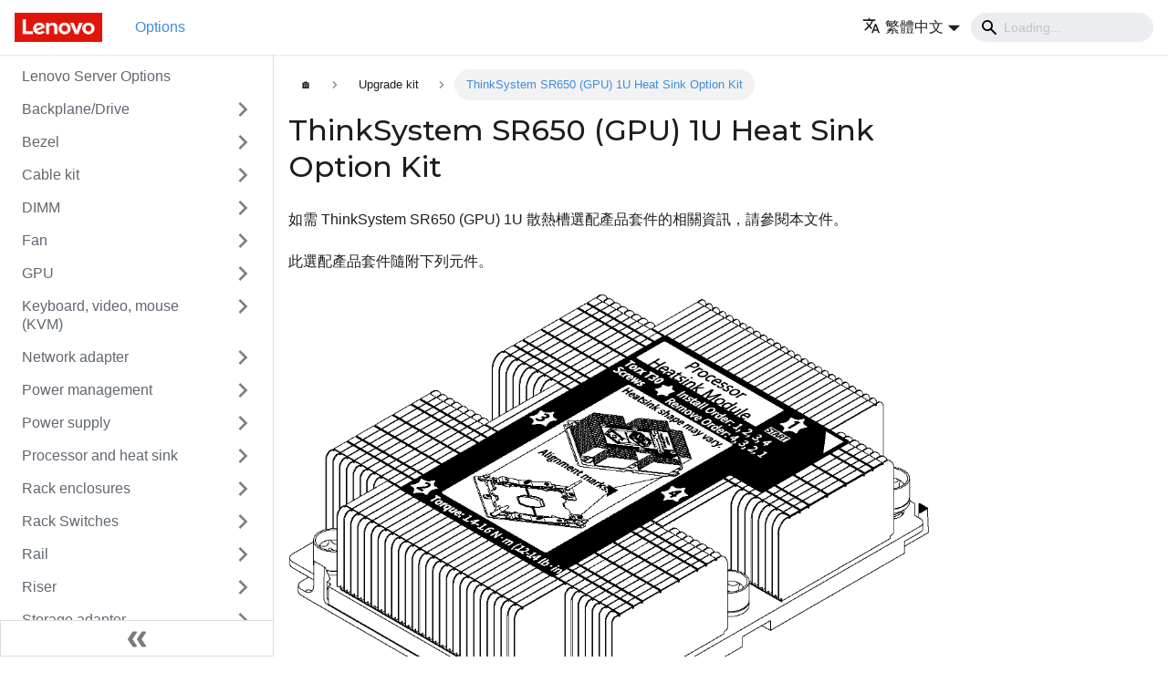

--- FILE ---
content_type: text/html
request_url: https://serveroption.lenovo.com/zh-TW/upgrade_kit_options/upgrade_sr650_gpu_1u_heatsink_option_kit/
body_size: 7275
content:
<!doctype html>
<html lang="zh-TW" dir="ltr" class="docs-wrapper docs-doc-page docs-version-current plugin-docs plugin-id-default docs-doc-id-upgrade_kit_options/upgrade_sr650_gpu_1u_heatsink_option_kit">
<head>
<meta charset="UTF-8">
<meta name="viewport" content="width=device-width,initial-scale=1">
<meta name="generator" content="Docusaurus v2.0.0-beta.18">
<link rel="preconnect" href="https://www.google-analytics.com">
<link rel="preconnect" href="https://www.googletagmanager.com">
<script async src="https://www.googletagmanager.com/gtag/js?id=G-QKLZ2B7KN6"></script>
<script>function gtag(){dataLayer.push(arguments)}window.dataLayer=window.dataLayer||[],gtag("js",new Date),gtag("config","G-QKLZ2B7KN6",{anonymize_ip:!0})</script><title data-rh="true">ThinkSystem SR650 (GPU) 1U Heat Sink Option Kit | Lenovo Server Options</title><meta data-rh="true" name="twitter:card" content="summary_large_image"><meta data-rh="true" property="og:image" content="https://serveroption.lenovo.com/zh-TW/files/meta/lenovo_soc.png"><meta data-rh="true" name="twitter:image" content="https://serveroption.lenovo.com/zh-TW/files/meta/lenovo_soc.png"><meta data-rh="true" property="og:url" content="https://serveroption.lenovo.com/zh-TW/upgrade_kit_options/upgrade_sr650_gpu_1u_heatsink_option_kit"><meta data-rh="true" name="docusaurus_locale" content="zh-TW"><meta data-rh="true" name="docsearch:language" content="zh-TW"><meta data-rh="true" name="docusaurus_version" content="current"><meta data-rh="true" name="docusaurus_tag" content="docs-default-current"><meta data-rh="true" name="docsearch:version" content="current"><meta data-rh="true" name="docsearch:docusaurus_tag" content="docs-default-current"><meta data-rh="true" property="og:title" content="ThinkSystem SR650 (GPU) 1U Heat Sink Option Kit | Lenovo Server Options"><meta data-rh="true" name="description" content="如需 ThinkSystem SR650 (GPU) 1U 散熱槽選配產品套件的相關資訊，請參閱本文件。"><meta data-rh="true" property="og:description" content="如需 ThinkSystem SR650 (GPU) 1U 散熱槽選配產品套件的相關資訊，請參閱本文件。"><link data-rh="true" rel="icon" href="/zh-TW/img/favicon.ico"><link data-rh="true" rel="canonical" href="https://serveroption.lenovo.com/zh-TW/upgrade_kit_options/upgrade_sr650_gpu_1u_heatsink_option_kit"><link data-rh="true" rel="alternate" href="https://serveroption.lenovo.com/upgrade_kit_options/upgrade_sr650_gpu_1u_heatsink_option_kit" hreflang="en"><link data-rh="true" rel="alternate" href="https://serveroption.lenovo.com/de/upgrade_kit_options/upgrade_sr650_gpu_1u_heatsink_option_kit" hreflang="de"><link data-rh="true" rel="alternate" href="https://serveroption.lenovo.com/es/upgrade_kit_options/upgrade_sr650_gpu_1u_heatsink_option_kit" hreflang="es"><link data-rh="true" rel="alternate" href="https://serveroption.lenovo.com/fr/upgrade_kit_options/upgrade_sr650_gpu_1u_heatsink_option_kit" hreflang="fr"><link data-rh="true" rel="alternate" href="https://serveroption.lenovo.com/it/upgrade_kit_options/upgrade_sr650_gpu_1u_heatsink_option_kit" hreflang="it"><link data-rh="true" rel="alternate" href="https://serveroption.lenovo.com/ja/upgrade_kit_options/upgrade_sr650_gpu_1u_heatsink_option_kit" hreflang="ja"><link data-rh="true" rel="alternate" href="https://serveroption.lenovo.com/ko/upgrade_kit_options/upgrade_sr650_gpu_1u_heatsink_option_kit" hreflang="ko"><link data-rh="true" rel="alternate" href="https://serveroption.lenovo.com/pt-BR/upgrade_kit_options/upgrade_sr650_gpu_1u_heatsink_option_kit" hreflang="pt-BR"><link data-rh="true" rel="alternate" href="https://serveroption.lenovo.com/ru/upgrade_kit_options/upgrade_sr650_gpu_1u_heatsink_option_kit" hreflang="ru"><link data-rh="true" rel="alternate" href="https://serveroption.lenovo.com/th/upgrade_kit_options/upgrade_sr650_gpu_1u_heatsink_option_kit" hreflang="th"><link data-rh="true" rel="alternate" href="https://serveroption.lenovo.com/zh-CN/upgrade_kit_options/upgrade_sr650_gpu_1u_heatsink_option_kit" hreflang="zh-CN"><link data-rh="true" rel="alternate" href="https://serveroption.lenovo.com/zh-TW/upgrade_kit_options/upgrade_sr650_gpu_1u_heatsink_option_kit" hreflang="zh-TW"><link data-rh="true" rel="alternate" href="https://serveroption.lenovo.com/upgrade_kit_options/upgrade_sr650_gpu_1u_heatsink_option_kit" hreflang="x-default"><link rel="stylesheet" href="/zh-TW/assets/css/styles.css">
<link rel="preload" href="/zh-TW/assets/js/runtime~main.js" as="script">
<link rel="preload" href="/zh-TW/assets/js/main.js" as="script">
</head>
<body class="navigation-with-keyboard">
<script>!function(){function t(t){document.documentElement.setAttribute("data-theme",t)}var e=function(){var t=null;try{t=localStorage.getItem("theme")}catch(t){}return t}();t(null!==e?e:"light")}()</script><div id="__docusaurus">
<div role="region"><a href="#" class="skipToContent_ZgBM">Skip to main content</a></div><nav class="navbar navbar--fixed-top"><div class="navbar__inner"><div class="navbar__items"><button aria-label="Navigation bar toggle" class="navbar__toggle clean-btn" type="button" tabindex="0"><svg width="30" height="30" viewBox="0 0 30 30" aria-hidden="true"><path stroke="currentColor" stroke-linecap="round" stroke-miterlimit="10" stroke-width="2" d="M4 7h22M4 15h22M4 23h22"></path></svg></button><a class="navbar__brand" href="/zh-TW/"><div class="navbar__logo"><img src="/zh-TW/img/logo.png" alt="Lenovo Logo" class="themedImage_W2Cr themedImage--light_TfLj"><img src="/zh-TW/img/logo.png" alt="Lenovo Logo" class="themedImage_W2Cr themedImage--dark_oUvU"></div></a><a class="navbar__item navbar__link navbar__link--active" href="/zh-TW/">Options</a></div><div class="navbar__items navbar__items--right"><div class="navbar__item dropdown dropdown--hoverable dropdown--right"><a href="#" aria-haspopup="true" aria-expanded="false" role="button" class="navbar__link"><span><svg viewBox="0 0 24 24" width="20" height="20" aria-hidden="true" class="iconLanguage_dNtB"><path fill="currentColor" d="M12.87 15.07l-2.54-2.51.03-.03c1.74-1.94 2.98-4.17 3.71-6.53H17V4h-7V2H8v2H1v1.99h11.17C11.5 7.92 10.44 9.75 9 11.35 8.07 10.32 7.3 9.19 6.69 8h-2c.73 1.63 1.73 3.17 2.98 4.56l-5.09 5.02L4 19l5-5 3.11 3.11.76-2.04zM18.5 10h-2L12 22h2l1.12-3h4.75L21 22h2l-4.5-12zm-2.62 7l1.62-4.33L19.12 17h-3.24z"></path></svg><span>繁體中文</span></span></a><ul class="dropdown__menu"><li><a href="/upgrade_kit_options/upgrade_sr650_gpu_1u_heatsink_option_kit" target="_self" rel="noopener noreferrer" class="dropdown__link">English</a></li><li><a href="/de/upgrade_kit_options/upgrade_sr650_gpu_1u_heatsink_option_kit" target="_self" rel="noopener noreferrer" class="dropdown__link">Deutsch</a></li><li><a href="/es/upgrade_kit_options/upgrade_sr650_gpu_1u_heatsink_option_kit" target="_self" rel="noopener noreferrer" class="dropdown__link">Español</a></li><li><a href="/fr/upgrade_kit_options/upgrade_sr650_gpu_1u_heatsink_option_kit" target="_self" rel="noopener noreferrer" class="dropdown__link">Français</a></li><li><a href="/it/upgrade_kit_options/upgrade_sr650_gpu_1u_heatsink_option_kit" target="_self" rel="noopener noreferrer" class="dropdown__link">Italiano</a></li><li><a href="/ja/upgrade_kit_options/upgrade_sr650_gpu_1u_heatsink_option_kit" target="_self" rel="noopener noreferrer" class="dropdown__link">日本語</a></li><li><a href="/ko/upgrade_kit_options/upgrade_sr650_gpu_1u_heatsink_option_kit" target="_self" rel="noopener noreferrer" class="dropdown__link">한국어</a></li><li><a href="/pt-BR/upgrade_kit_options/upgrade_sr650_gpu_1u_heatsink_option_kit" target="_self" rel="noopener noreferrer" class="dropdown__link">Português do Brasil</a></li><li><a href="/ru/upgrade_kit_options/upgrade_sr650_gpu_1u_heatsink_option_kit" target="_self" rel="noopener noreferrer" class="dropdown__link">Русский</a></li><li><a href="/th/upgrade_kit_options/upgrade_sr650_gpu_1u_heatsink_option_kit" target="_self" rel="noopener noreferrer" class="dropdown__link">ภาษาไทย</a></li><li><a href="/zh-CN/upgrade_kit_options/upgrade_sr650_gpu_1u_heatsink_option_kit" target="_self" rel="noopener noreferrer" class="dropdown__link">简体中文</a></li><li><a href="/zh-TW/upgrade_kit_options/upgrade_sr650_gpu_1u_heatsink_option_kit" target="_self" rel="noopener noreferrer" class="dropdown__link dropdown__link--active">繁體中文</a></li></ul></div><div class="navbar__search"><span aria-label="expand searchbar" role="button" class="search-icon" tabindex="0"></span><input type="search" id="search_input_react" placeholder="Loading..." aria-label="Search" class="navbar__search-input search-bar" disabled=""></div></div></div><div role="presentation" class="navbar-sidebar__backdrop"></div></nav><div class="main-wrapper"><div class="docPage_P2Lg"><button aria-label="Scroll back to top" class="clean-btn theme-back-to-top-button backToTopButton_RiI4" type="button"></button><aside class="theme-doc-sidebar-container docSidebarContainer_rKC_"><div class="sidebar_RiAD"><nav class="menu thin-scrollbar menu_izAj"><ul class="theme-doc-sidebar-menu menu__list"><li class="theme-doc-sidebar-item-link theme-doc-sidebar-item-link-level-1 menu__list-item"><a class="menu__link" href="/zh-TW/">Lenovo Server Options</a></li><li class="theme-doc-sidebar-item-category theme-doc-sidebar-item-category-level-1 menu__list-item menu__list-item--collapsed"><div class="menu__list-item-collapsible"><a class="menu__link menu__link--sublist" aria-expanded="false" href="/zh-TW/backplane_drive_options/">Backplane/Drive</a><button aria-label="Toggle the collapsible sidebar category &#x27;Backplane/Drive&#x27;" type="button" class="clean-btn menu__caret"></button></div></li><li class="theme-doc-sidebar-item-category theme-doc-sidebar-item-category-level-1 menu__list-item menu__list-item--collapsed"><div class="menu__list-item-collapsible"><a class="menu__link menu__link--sublist" aria-expanded="false" href="/zh-TW/bezel_options/">Bezel</a><button aria-label="Toggle the collapsible sidebar category &#x27;Bezel&#x27;" type="button" class="clean-btn menu__caret"></button></div></li><li class="theme-doc-sidebar-item-category theme-doc-sidebar-item-category-level-1 menu__list-item menu__list-item--collapsed"><div class="menu__list-item-collapsible"><a class="menu__link menu__link--sublist" aria-expanded="false" href="/zh-TW/cable_kit_options/">Cable kit</a><button aria-label="Toggle the collapsible sidebar category &#x27;Cable kit&#x27;" type="button" class="clean-btn menu__caret"></button></div></li><li class="theme-doc-sidebar-item-category theme-doc-sidebar-item-category-level-1 menu__list-item menu__list-item--collapsed"><div class="menu__list-item-collapsible"><a class="menu__link menu__link--sublist" aria-expanded="false" href="/zh-TW/dimm_options/">DIMM</a><button aria-label="Toggle the collapsible sidebar category &#x27;DIMM&#x27;" type="button" class="clean-btn menu__caret"></button></div></li><li class="theme-doc-sidebar-item-category theme-doc-sidebar-item-category-level-1 menu__list-item menu__list-item--collapsed"><div class="menu__list-item-collapsible"><a class="menu__link menu__link--sublist" aria-expanded="false" href="/zh-TW/fan_options/">Fan</a><button aria-label="Toggle the collapsible sidebar category &#x27;Fan&#x27;" type="button" class="clean-btn menu__caret"></button></div></li><li class="theme-doc-sidebar-item-category theme-doc-sidebar-item-category-level-1 menu__list-item menu__list-item--collapsed"><div class="menu__list-item-collapsible"><a class="menu__link menu__link--sublist" aria-expanded="false" href="/zh-TW/gpu_options/">GPU</a><button aria-label="Toggle the collapsible sidebar category &#x27;GPU&#x27;" type="button" class="clean-btn menu__caret"></button></div></li><li class="theme-doc-sidebar-item-category theme-doc-sidebar-item-category-level-1 menu__list-item menu__list-item--collapsed"><div class="menu__list-item-collapsible"><a class="menu__link menu__link--sublist" aria-expanded="false" href="/zh-TW/kvm_options/">Keyboard, video, mouse (KVM)</a><button aria-label="Toggle the collapsible sidebar category &#x27;Keyboard, video, mouse (KVM)&#x27;" type="button" class="clean-btn menu__caret"></button></div></li><li class="theme-doc-sidebar-item-category theme-doc-sidebar-item-category-level-1 menu__list-item menu__list-item--collapsed"><div class="menu__list-item-collapsible"><a class="menu__link menu__link--sublist" aria-expanded="false" href="/zh-TW/network_adapter_options/">Network adapter</a><button aria-label="Toggle the collapsible sidebar category &#x27;Network adapter&#x27;" type="button" class="clean-btn menu__caret"></button></div></li><li class="theme-doc-sidebar-item-category theme-doc-sidebar-item-category-level-1 menu__list-item menu__list-item--collapsed"><div class="menu__list-item-collapsible"><a class="menu__link menu__link--sublist" aria-expanded="false" href="/zh-TW/power_management_options/">Power management</a><button aria-label="Toggle the collapsible sidebar category &#x27;Power management&#x27;" type="button" class="clean-btn menu__caret"></button></div></li><li class="theme-doc-sidebar-item-category theme-doc-sidebar-item-category-level-1 menu__list-item menu__list-item--collapsed"><div class="menu__list-item-collapsible"><a class="menu__link menu__link--sublist" aria-expanded="false" href="/zh-TW/psu_options/">Power supply</a><button aria-label="Toggle the collapsible sidebar category &#x27;Power supply&#x27;" type="button" class="clean-btn menu__caret"></button></div></li><li class="theme-doc-sidebar-item-category theme-doc-sidebar-item-category-level-1 menu__list-item menu__list-item--collapsed"><div class="menu__list-item-collapsible"><a class="menu__link menu__link--sublist" aria-expanded="false" href="/zh-TW/processor_options/">Processor and heat sink</a><button aria-label="Toggle the collapsible sidebar category &#x27;Processor and heat sink&#x27;" type="button" class="clean-btn menu__caret"></button></div></li><li class="theme-doc-sidebar-item-category theme-doc-sidebar-item-category-level-1 menu__list-item menu__list-item--collapsed"><div class="menu__list-item-collapsible"><a class="menu__link menu__link--sublist" aria-expanded="false" href="/zh-TW/rack_enclosures/">Rack enclosures</a><button aria-label="Toggle the collapsible sidebar category &#x27;Rack enclosures&#x27;" type="button" class="clean-btn menu__caret"></button></div></li><li class="theme-doc-sidebar-item-category theme-doc-sidebar-item-category-level-1 menu__list-item menu__list-item--collapsed"><div class="menu__list-item-collapsible"><a class="menu__link menu__link--sublist" aria-expanded="false" href="/zh-TW/rack_switches/">Rack Switches</a><button aria-label="Toggle the collapsible sidebar category &#x27;Rack Switches&#x27;" type="button" class="clean-btn menu__caret"></button></div></li><li class="theme-doc-sidebar-item-category theme-doc-sidebar-item-category-level-1 menu__list-item menu__list-item--collapsed"><div class="menu__list-item-collapsible"><a class="menu__link menu__link--sublist" aria-expanded="false" href="/zh-TW/rail_options/">Rail</a><button aria-label="Toggle the collapsible sidebar category &#x27;Rail&#x27;" type="button" class="clean-btn menu__caret"></button></div></li><li class="theme-doc-sidebar-item-category theme-doc-sidebar-item-category-level-1 menu__list-item menu__list-item--collapsed"><div class="menu__list-item-collapsible"><a class="menu__link menu__link--sublist" aria-expanded="false" href="/zh-TW/riser_options/">Riser</a><button aria-label="Toggle the collapsible sidebar category &#x27;Riser&#x27;" type="button" class="clean-btn menu__caret"></button></div></li><li class="theme-doc-sidebar-item-category theme-doc-sidebar-item-category-level-1 menu__list-item menu__list-item--collapsed"><div class="menu__list-item-collapsible"><a class="menu__link menu__link--sublist" aria-expanded="false" href="/zh-TW/storage_adapter_options/">Storage adapter</a><button aria-label="Toggle the collapsible sidebar category &#x27;Storage adapter&#x27;" type="button" class="clean-btn menu__caret"></button></div></li><li class="theme-doc-sidebar-item-category theme-doc-sidebar-item-category-level-1 menu__list-item"><div class="menu__list-item-collapsible"><a class="menu__link menu__link--sublist menu__link--active" aria-expanded="true" href="/zh-TW/upgrade_kit_options/">Upgrade kit</a><button aria-label="Toggle the collapsible sidebar category &#x27;Upgrade kit&#x27;" type="button" class="clean-btn menu__caret"></button></div><ul style="display:block;overflow:visible;height:auto" class="menu__list"><li class="theme-doc-sidebar-item-link theme-doc-sidebar-item-link-level-2 menu__list-item"><a class="menu__link" tabindex="0" href="/zh-TW/upgrade_kit_options/x_systemx_console_1u_standard_console">1U 18.5-inch Standard Console</a></li><li class="theme-doc-sidebar-item-link theme-doc-sidebar-item-link-level-2 menu__list-item"><a class="menu__link" tabindex="0" href="/zh-TW/upgrade_kit_options/x_systemx_console_digital_activation_key">Digital Activation Key</a></li><li class="theme-doc-sidebar-item-link theme-doc-sidebar-item-link-level-2 menu__list-item"><a class="menu__link" tabindex="0" href="/zh-TW/upgrade_kit_options/x_systemx_console_global_console_manager_switch">Global Console Manager Switch</a></li><li class="theme-doc-sidebar-item-link theme-doc-sidebar-item-link-level-2 menu__list-item"><a class="menu__link" tabindex="0" href="/zh-TW/upgrade_kit_options/x_systemx_console_local_console_manager_switch">Local Console Manager Switch</a></li><li class="theme-doc-sidebar-item-link theme-doc-sidebar-item-link-level-2 menu__list-item"><a class="menu__link" tabindex="0" href="/zh-TW/upgrade_kit_options/2u_gpu_thermal_option_kit">ThinkSystem SR665 GPU Thermal Option Kit Replacement</a></li><li class="theme-doc-sidebar-item-link theme-doc-sidebar-item-link-level-2 menu__list-item"><a class="menu__link" tabindex="0" href="/zh-TW/upgrade_kit_options/SD530_D2_pcie_expansion_node">ThinkSystem D2 機體 PCIe 擴充節點</a></li><li class="theme-doc-sidebar-item-link theme-doc-sidebar-item-link-level-2 menu__list-item"><a class="menu__link" tabindex="0" href="/zh-TW/upgrade_kit_options/SR530_SR570_SR630_Front_VGA_Connector_Upgrade_Kit">ThinkSystem SR530/SR570/SR630 正面 VGA 接頭升級套件</a></li><li class="theme-doc-sidebar-item-link theme-doc-sidebar-item-link-level-2 menu__list-item"><a class="menu__link" tabindex="0" href="/zh-TW/upgrade_kit_options/SR550_SR590_SR650_EIA_Latch_w_VGA_Upgrade_Kit">配備 VGA 升級套件的 ThinkSystem SR550/SR590/SR650 EIA 閂鎖</a></li><li class="theme-doc-sidebar-item-link theme-doc-sidebar-item-link-level-2 menu__list-item"><a class="menu__link" tabindex="0" href="/zh-TW/upgrade_kit_options/SR630_GPU_Upgrade_Kit">ThinkSystem SR630 GPU 升級套件</a></li><li class="theme-doc-sidebar-item-link theme-doc-sidebar-item-link-level-2 menu__list-item"><a class="menu__link" tabindex="0" href="/zh-TW/upgrade_kit_options/SR650_GPU_1U_Heatsink_Option_Kit">ThinkSystem SR650 (GPU) 1U 散熱槽選配產品套件</a></li><li class="theme-doc-sidebar-item-link theme-doc-sidebar-item-link-level-2 menu__list-item"><a class="menu__link" tabindex="0" href="/zh-TW/upgrade_kit_options/SR850_expansion_tray">ThinkSystem SR850 處理器和記憶體擴充匣</a></li><li class="theme-doc-sidebar-item-link theme-doc-sidebar-item-link-level-2 menu__list-item"><a class="menu__link" tabindex="0" href="/zh-TW/upgrade_kit_options/ThinkSystem_COM_Port_Upgrade_Kit">ThinkSystem COM 埠升級套件</a></li><li class="theme-doc-sidebar-item-link theme-doc-sidebar-item-link-level-2 menu__list-item"><a class="menu__link" tabindex="0" href="/zh-TW/upgrade_kit_options/ThinkSystem_SR650_GPU_Thermal_Kit">ThinkSystem SR650 GPU 散熱套件</a></li><li class="theme-doc-sidebar-item-link theme-doc-sidebar-item-link-level-2 menu__list-item"><a class="menu__link" tabindex="0" href="/zh-TW/upgrade_kit_options/ThinkSystem_SR650_Second_GPU_Upgrade_Kit">ThinkSystem SR650 第二個 GPU 升級套件</a></li><li class="theme-doc-sidebar-item-link theme-doc-sidebar-item-link-level-2 menu__list-item"><a class="menu__link" tabindex="0" href="/zh-TW/upgrade_kit_options/front_vga_with_pong_option_kit">ThinkSystem 2U EIA Latch w/ VGA and External Diagnostics Port upgrade kit</a></li><li class="theme-doc-sidebar-item-link theme-doc-sidebar-item-link-level-2 menu__list-item"><a class="menu__link" tabindex="0" href="/zh-TW/upgrade_kit_options/gpu_air_baffle_thermal_650_v2_suo">ThinkSystem SR650 V2 Full-Length GPU Enablement Kit</a></li><li class="theme-doc-sidebar-item-link theme-doc-sidebar-item-link-level-2 menu__list-item"><a class="menu__link" tabindex="0" href="/zh-TW/upgrade_kit_options/gpu_fl_thermal_650_v3">ThinkSystem SR650 V3 GPU Full Length Thermal Option Kit</a></li><li class="theme-doc-sidebar-item-link theme-doc-sidebar-item-link-level-2 menu__list-item"><a class="menu__link" tabindex="0" href="/zh-TW/upgrade_kit_options/se350_e1_enclosure_bracket_dust_filter_set">ThinkSystem SE350 E1 機體托架灰塵過濾器組</a></li><li class="theme-doc-sidebar-item-link theme-doc-sidebar-item-link-level-2 menu__list-item"><a class="menu__link" tabindex="0" href="/zh-TW/upgrade_kit_options/se350_enclosure_bracket_with_dust_filter_holders">ThinkSystem SE350 機體托架附灰塵過濾器匣</a></li><li class="theme-doc-sidebar-item-link theme-doc-sidebar-item-link-level-2 menu__list-item"><a class="menu__link" tabindex="0" href="/zh-TW/upgrade_kit_options/se350_node_sleeve">ThinkEdge Node Sleeve</a></li><li class="theme-doc-sidebar-item-link theme-doc-sidebar-item-link-level-2 menu__list-item"><a class="menu__link" tabindex="0" href="/zh-TW/upgrade_kit_options/se350_rubber_feet">ThinkEdge Rubber Feet</a></li><li class="theme-doc-sidebar-item-link theme-doc-sidebar-item-link-level-2 menu__list-item"><a class="menu__link" tabindex="0" href="/zh-TW/upgrade_kit_options/se350_tower_stand">ThinkSystem SE350 直立式立架</a></li><li class="theme-doc-sidebar-item-link theme-doc-sidebar-item-link-level-2 menu__list-item"><a class="menu__link" tabindex="0" href="/zh-TW/upgrade_kit_options/se450_fpga_acc100">ThinkEdge SE450 Intel ACC100 Accelerating NFV PCIe Gen3</a></li><li class="theme-doc-sidebar-item-link theme-doc-sidebar-item-link-level-2 menu__list-item"><a class="menu__link" tabindex="0" href="/zh-TW/upgrade_kit_options/sr530_airductkitv2">ThinkSystem SR530 Air Duct Kit V2</a></li><li class="theme-doc-sidebar-item-link theme-doc-sidebar-item-link-level-2 menu__list-item"><a class="menu__link" tabindex="0" href="/zh-TW/upgrade_kit_options/sr570_airductkitv2">ThinkSystem SR570 Air Duct Kit V2</a></li><li class="theme-doc-sidebar-item-link theme-doc-sidebar-item-link-level-2 menu__list-item"><a class="menu__link" tabindex="0" href="/zh-TW/upgrade_kit_options/sr635_front_vga_upgrade_kit">ThinkSystem SR635 Front VGA Upgrade Kit</a></li><li class="theme-doc-sidebar-item-link theme-doc-sidebar-item-link-level-2 menu__list-item"><a class="menu__link" tabindex="0" href="/zh-TW/upgrade_kit_options/sr635_sr655_supercap_installation_kit">ThinkSystem SR635/SR655 Supercap Installation Kit</a></li><li class="theme-doc-sidebar-item-link theme-doc-sidebar-item-link-level-2 menu__list-item"><a class="menu__link" tabindex="0" href="/zh-TW/upgrade_kit_options/sr650_p4_gpu_air_duct_companion_kit">ThinkSystem SR650 P4 GPU 空氣導管配套套件</a></li><li class="theme-doc-sidebar-item-link theme-doc-sidebar-item-link-level-2 menu__list-item"><a class="menu__link" tabindex="0" href="/zh-TW/upgrade_kit_options/sr655_eia_latch_w_vga_upgrade_kit">ThinkSystem SR655 EIA Latch with VGA Upgrade Kit</a></li><li class="theme-doc-sidebar-item-link theme-doc-sidebar-item-link-level-2 menu__list-item"><a class="menu__link" tabindex="0" href="/zh-TW/upgrade_kit_options/sr655_option_gpu_upgrade_and_thermal_kit">ThinkSystem SR655 Option GPU Upgrade and Thermal Kit</a></li><li class="theme-doc-sidebar-item-link theme-doc-sidebar-item-link-level-2 menu__list-item"><a class="menu__link" tabindex="0" href="/zh-TW/upgrade_kit_options/sr655_option_t4_gpu_upgrade_and_thermal_kit">ThinkSystem SR655 Option T4 GPU Upgrade and Thermal Kit</a></li><li class="theme-doc-sidebar-item-link theme-doc-sidebar-item-link-level-2 menu__list-item"><a class="menu__link" tabindex="0" href="/zh-TW/upgrade_kit_options/sr850v2_cpu_memory_expansion_tray">ThinkSystem SR850 V2 處理器和記憶體擴充匣套件</a></li><li class="theme-doc-sidebar-item-link theme-doc-sidebar-item-link-level-2 menu__list-item"><a class="menu__link" tabindex="0" href="/zh-TW/upgrade_kit_options/sr850v2_flash_power_module_kit">ThinkSystem SR850 V2 快閃記憶體電源模組匣套件</a></li><li class="theme-doc-sidebar-item-link theme-doc-sidebar-item-link-level-2 menu__list-item"><a class="menu__link" tabindex="0" href="/zh-TW/upgrade_kit_options/sr860v2_cpu_memory_expansion_tray">ThinkSystem SR860 V2 處理器和記憶體擴充匣套件（含托架）</a></li><li class="theme-doc-sidebar-item-link theme-doc-sidebar-item-link-level-2 menu__list-item"><a class="menu__link" tabindex="0" href="/zh-TW/upgrade_kit_options/suo_25_5300_entry_240_ssd">ThinkSystem 2.5 吋 5300 240GB Entry SATA 6Gb 非熱抽換 SSD 無托架</a></li><li class="theme-doc-sidebar-item-link theme-doc-sidebar-item-link-level-2 menu__list-item"><a class="menu__link" tabindex="0" href="/zh-TW/upgrade_kit_options/suo_25_5300_entry_480_ssd">ThinkSystem 2.5 吋 5300 480GB Entry SATA 6Gb 非熱抽換 SSD 無托架</a></li><li class="theme-doc-sidebar-item-link theme-doc-sidebar-item-link-level-2 menu__list-item"><a class="menu__link" tabindex="0" href="/zh-TW/upgrade_kit_options/suo_25_5300_mainstream_240_ssd">ThinkSystem 2.5 吋 5300 240GB Mainstream SATA 6Gb 非熱抽換 SSD 無托架</a></li><li class="theme-doc-sidebar-item-link theme-doc-sidebar-item-link-level-2 menu__list-item"><a class="menu__link" tabindex="0" href="/zh-TW/upgrade_kit_options/suo_25_5300_mainstream_480_ssd">ThinkSystem 2.5 吋 5300 480GB Mainstream SATA 6Gb 非熱抽換 SSD 無托架</a></li><li class="theme-doc-sidebar-item-link theme-doc-sidebar-item-link-level-2 menu__list-item"><a class="menu__link" tabindex="0" href="/zh-TW/upgrade_kit_options/suo_chas_supercap_holder">ThinkSystem SR630 V2/SR645 Supercap Holder 套件（在 2.5 吋機箱上）</a></li><li class="theme-doc-sidebar-item-link theme-doc-sidebar-item-link-level-2 menu__list-item"><a class="menu__link" tabindex="0" href="/zh-TW/upgrade_kit_options/suo_riser_supercap_holder">PCIe 插槽適用的 ThinkSystem SR630 V2/SR645 Supercap Holder 套件</a></li><li class="theme-doc-sidebar-item-link theme-doc-sidebar-item-link-level-2 menu__list-item"><a class="menu__link" tabindex="0" href="/zh-TW/upgrade_kit_options/suo_sr645_supercap_holder_1U2.5">ThinkSystem 1U Supercap Holder Kit</a></li><li class="theme-doc-sidebar-item-link theme-doc-sidebar-item-link-level-2 menu__list-item"><a class="menu__link" tabindex="0" href="/zh-TW/upgrade_kit_options/suo_sr645_supercap_holder_1U3.5">ThinkSystem 1U Supercap Holder Kit for PCIe Slot</a></li><li class="theme-doc-sidebar-item-link theme-doc-sidebar-item-link-level-2 menu__list-item"><a class="menu__link" tabindex="0" href="/zh-TW/upgrade_kit_options/suo_u2_intel_p5500_192tb_entry_nvme_ssd">ThinkSystem U.2 Intel P5500 1.92TB 入門級 NVMe PCIe 4.0 x4 非熱抽換 SSD 無托架</a></li><li class="theme-doc-sidebar-item-link theme-doc-sidebar-item-link-level-2 menu__list-item"><a class="menu__link" tabindex="0" href="/zh-TW/upgrade_kit_options/suo_u2_intel_p5500_384tb_entry_nvme_ssd">ThinkSystem U.2 Intel P5500 3.84TB 入門級 NVMe PCIe 4.0 x4 非熱抽換 SSD 無托架</a></li><li class="theme-doc-sidebar-item-link theme-doc-sidebar-item-link-level-2 menu__list-item"><a class="menu__link" tabindex="0" href="/zh-TW/upgrade_kit_options/suo_u2_intel_p5600_16tb_ms_ssd">ThinkSystem U.2 Intel P5600 1.6TB 主流 NVMe PCIe 4.0 x4 非熱抽換 SSD 無托架</a></li><li class="theme-doc-sidebar-item-link theme-doc-sidebar-item-link-level-2 menu__list-item"><a class="menu__link" tabindex="0" href="/zh-TW/upgrade_kit_options/suo_u2_intel_p5600_32tb_ms_ssd">ThinkSystem U.2 Intel P5600 3.2TB 主流 NVMe PCIe 4.0 x4 非熱抽換 SSD 無托架</a></li><li class="theme-doc-sidebar-item-link theme-doc-sidebar-item-link-level-2 menu__list-item"><a class="menu__link" tabindex="0" href="/zh-TW/upgrade_kit_options/suo_u2_pm983_960b_entry_nvme_ssd">ThinkSystem U.2 PM983 960B 入門級 NVMe PCIe 3.0 x4 非熱抽換 SSD 無托架</a></li><li class="theme-doc-sidebar-item-link theme-doc-sidebar-item-link-level-2 menu__list-item"><a class="menu__link" tabindex="0" href="/zh-TW/upgrade_kit_options/suo_u3_kioxia_cm6v_16tb_ssd">ThinkSystem U.3 Kioxia CM6-V 3.2TB 主流 NVMe PCIe 4.0 x4 非熱抽換 SSD 無托架</a></li><li class="theme-doc-sidebar-item-link theme-doc-sidebar-item-link-level-2 menu__list-item"><a class="menu__link" tabindex="0" href="/zh-TW/upgrade_kit_options/supercap_holder">ThinkSystem 2U super cap holder option kit</a></li><li class="theme-doc-sidebar-item-link theme-doc-sidebar-item-link-level-2 menu__list-item"><a class="menu__link" tabindex="0" href="/zh-TW/upgrade_kit_options/thinksystem_sr250st250_35_25_hba_mshd_to_bp_mshd_cable">ThinkSystem SR250/ST250 3.5 吋/2.5 吋 HBA MSHD 轉 BP MSHD 纜線</a></li><li class="theme-doc-sidebar-item-link theme-doc-sidebar-item-link-level-2 menu__list-item"><a class="menu__link" tabindex="0" href="/zh-TW/upgrade_kit_options/thinksystem_sr630_air_duct_kit_v2_suo">ThinkSystem SR630 Air Duct Kit V2</a></li><li class="theme-doc-sidebar-item-link theme-doc-sidebar-item-link-level-2 menu__list-item"><a class="menu__link" tabindex="0" href="/zh-TW/upgrade_kit_options/thinksystem_st650_v2_3.5_chassis_drive_bay_enablement_kit">ThinkSystem ST650 V2/V3 3.5&quot; SAS/SATA 4-Bay Drive Bay 4 Cage Kit</a></li><li class="theme-doc-sidebar-item-link theme-doc-sidebar-item-link-level-2 menu__list-item"><a class="menu__link" tabindex="0" href="/zh-TW/upgrade_kit_options/thinksystem_st650_v2_3.5_chassis_media_bay">ThinkSystem ST650 V2/V3 3.5&quot; Chassis Media Bay</a></li><li class="theme-doc-sidebar-item-link theme-doc-sidebar-item-link-level-2 menu__list-item"><a class="menu__link" tabindex="0" href="/zh-TW/upgrade_kit_options/thinksystem_st650_v2_full_length_pcie_holder_kit_">ThinkSystem ST650 V2/V3 Full Length PCIe Holder Kit</a></li><li class="theme-doc-sidebar-item-link theme-doc-sidebar-item-link-level-2 menu__list-item"><a class="menu__link" tabindex="0" href="/zh-TW/upgrade_kit_options/thinksystem_st650_v2_rack_to_tower_conversion_kit">ThinkSystem ST650 V2/V3 Rack to Tower Conversion Kit</a></li><li class="theme-doc-sidebar-item-link theme-doc-sidebar-item-link-level-2 menu__list-item"><a class="menu__link" tabindex="0" href="/zh-TW/upgrade_kit_options/thinksystem_st650_v2_t4_gpu_thermal_kit">ThinkSystem ST650 V2/V3 T4 GPU Thermal Kit</a></li><li class="theme-doc-sidebar-item-link theme-doc-sidebar-item-link-level-2 menu__list-item"><a class="menu__link" tabindex="0" href="/zh-TW/upgrade_kit_options/upgrade_kit_2u_front_vga_option_kit">ThinkSystem V3 2U EIA Latch with VGA Port</a></li><li class="theme-doc-sidebar-item-link theme-doc-sidebar-item-link-level-2 menu__list-item"><a class="menu__link" tabindex="0" href="/zh-TW/upgrade_kit_options/upgrade_kit_2u_front_vga_with_service_panel_connector">ThinkSystem V3 2U EIA Latch with VGA &amp; External Diagnostics Ports</a></li><li class="theme-doc-sidebar-item-link theme-doc-sidebar-item-link-level-2 menu__list-item"><a class="menu__link" tabindex="0" href="/zh-TW/upgrade_kit_options/upgrade_kit_2u_v3_ear_right_with_fio">ThinkSystem 2U V3 Ear right with FIO</a></li><li class="theme-doc-sidebar-item-link theme-doc-sidebar-item-link-level-2 menu__list-item"><a class="menu__link" tabindex="0" href="/zh-TW/upgrade_kit_options/upgrade_kit_2u_with_service_panel_connector_option_kit">ThinkSystem V3 2U EIA Latch with External Diagnostics Port</a></li><li class="theme-doc-sidebar-item-link theme-doc-sidebar-item-link-level-2 menu__list-item"><a class="menu__link" tabindex="0" href="/zh-TW/upgrade_kit_options/upgrade_kit_d3_chassis_rack_shipping_bracket_for_28.31_deep_racks">ThinkSystem D3 Chassis Rack Shipping Bracket for 28.31” deep racks</a></li><li class="theme-doc-sidebar-item-link theme-doc-sidebar-item-link-level-2 menu__list-item"><a class="menu__link" tabindex="0" href="/zh-TW/upgrade_kit_options/upgrade_kit_sd550v3_gpu_air_duct_and_filler_kit">ThinkSystem SD550 V3 GPU Air Duct &amp; Filler Kit (w/o Vents)</a></li><li class="theme-doc-sidebar-item-link theme-doc-sidebar-item-link-level-2 menu__list-item"><a class="menu__link" tabindex="0" href="/zh-TW/upgrade_kit_options/upgrade_kit_se100_1u2n_enclosure_shipping_bracket">ThinkEdge SE100 1U2N Enclosure Shipping Bracket</a></li><li class="theme-doc-sidebar-item-link theme-doc-sidebar-item-link-level-2 menu__list-item"><a class="menu__link" tabindex="0" href="/zh-TW/upgrade_kit_options/upgrade_kit_se100_1u3n_enclosure_shipping_bracket">ThinkEdge SE100 1U3N Enclosure Shipping Bracket</a></li><li class="theme-doc-sidebar-item-link theme-doc-sidebar-item-link-level-2 menu__list-item"><a class="menu__link" tabindex="0" href="/zh-TW/upgrade_kit_options/upgrade_kit_se100_2280_m2_holder">ThinkEdge SE100 2280 M.2 Holder</a></li><li class="theme-doc-sidebar-item-link theme-doc-sidebar-item-link-level-2 menu__list-item"><a class="menu__link" tabindex="0" href="/zh-TW/upgrade_kit_options/upgrade_kit_se100_bottom-cover_thermal_pad_kit">ThinkEdge SE100 Bottom-Cover Thermal Pad Kit</a></li><li class="theme-doc-sidebar-item-link theme-doc-sidebar-item-link-level-2 menu__list-item"><a class="menu__link" tabindex="0" href="/zh-TW/upgrade_kit_options/upgrade_kit_se100_enclosure_fan_board">ThinkEdge SE100 Enclosure Fan Board</a></li><li class="theme-doc-sidebar-item-link theme-doc-sidebar-item-link-level-2 menu__list-item"><a class="menu__link" tabindex="0" href="/zh-TW/upgrade_kit_options/upgrade_kit_se100_expansion_connection_cover">ThinkEdge SE100 Expansion Connection Cover</a></li><li class="theme-doc-sidebar-item-link theme-doc-sidebar-item-link-level-2 menu__list-item"><a class="menu__link" tabindex="0" href="/zh-TW/upgrade_kit_options/upgrade_kit_se100_expansion_kit_active_cooling_gpu">ThinkEdge SE100 Expansion Kit for Active Cooling GPU</a></li><li class="theme-doc-sidebar-item-link theme-doc-sidebar-item-link-level-2 menu__list-item"><a class="menu__link" tabindex="0" href="/zh-TW/upgrade_kit_options/upgrade_kit_se100_expansion_kit_nic_adapter">ThinkEdge SE100 Expansion Kit for NIC Adapter</a></li><li class="theme-doc-sidebar-item-link theme-doc-sidebar-item-link-level-2 menu__list-item"><a class="menu__link" tabindex="0" href="/zh-TW/upgrade_kit_options/upgrade_kit_se100_planar_thermal_pad_kit">ThinkEdge SE100 Planar Thermal Pad Kit</a></li><li class="theme-doc-sidebar-item-link theme-doc-sidebar-item-link-level-2 menu__list-item"><a class="menu__link" tabindex="0" href="/zh-TW/upgrade_kit_options/upgrade_kit_se100_port_dust_cover_kit">ThinkEdge SE100 Port Dust Cover Kit</a></li><li class="theme-doc-sidebar-item-link theme-doc-sidebar-item-link-level-2 menu__list-item"><a class="menu__link" tabindex="0" href="/zh-TW/upgrade_kit_options/upgrade_kit_se100_rubber_feet">ThinkEdge SE100 Rubber Feet</a></li><li class="theme-doc-sidebar-item-link theme-doc-sidebar-item-link-level-2 menu__list-item"><a class="menu__link" tabindex="0" href="/zh-TW/upgrade_kit_options/upgrade_kit_se100_top-cover_thermal_pad_kit">ThinkEdge SE100 Top-Cover Thermal Pad Kit</a></li><li class="theme-doc-sidebar-item-link theme-doc-sidebar-item-link-level-2 menu__list-item"><a class="menu__link" tabindex="0" href="/zh-TW/upgrade_kit_options/upgrade_kit_se350_port_dust_cover_kit">ThinkSystem SE350 Port Dust Cover Kit</a></li><li class="theme-doc-sidebar-item-link theme-doc-sidebar-item-link-level-2 menu__list-item"><a class="menu__link" tabindex="0" href="/zh-TW/upgrade_kit_options/upgrade_kit_se350_v2_anti-tampering_keylock_kit">ThinkEdge SE350 V2 Anti-Tampering Keylock Kit</a></li><li class="theme-doc-sidebar-item-link theme-doc-sidebar-item-link-level-2 menu__list-item"><a class="menu__link" tabindex="0" href="/zh-TW/upgrade_kit_options/upgrade_kit_se350_v2_enclosure_shipping_bracket">ThinkEdge SE350 V2 Enclosure Shipping Bracket</a></li><li class="theme-doc-sidebar-item-link theme-doc-sidebar-item-link-level-2 menu__list-item"><a class="menu__link" tabindex="0" href="/zh-TW/upgrade_kit_options/upgrade_kit_se350_v2_se360_v2_port_dust_cover_kit">ThinkEdge SE350 V2/SE360 V2 Port Dust Cover Kit</a></li><li class="theme-doc-sidebar-item-link theme-doc-sidebar-item-link-level-2 menu__list-item"><a class="menu__link" tabindex="0" href="/zh-TW/upgrade_kit_options/upgrade_kit_se360_v2_air_flow_sensor_assembly">ThinkEdge SE360 V2 Air Flow Sensor Assembly</a></li><li class="theme-doc-sidebar-item-link theme-doc-sidebar-item-link-level-2 menu__list-item"><a class="menu__link" tabindex="0" href="/zh-TW/upgrade_kit_options/upgrade_kit_se360_v2_enclosure_shipping_bracket">ThinkEdge SE360 V2 Enclosure Shipping Bracket</a></li><li class="theme-doc-sidebar-item-link theme-doc-sidebar-item-link-level-2 menu__list-item"><a class="menu__link" tabindex="0" href="/zh-TW/upgrade_kit_options/upgrade_kit_se360_v2_kensington_lock_kit">ThinkEdge SE360 V2 Kensington Lock Kit</a></li><li class="theme-doc-sidebar-item-link theme-doc-sidebar-item-link-level-2 menu__list-item"><a class="menu__link" tabindex="0" href="/zh-TW/upgrade_kit_options/upgrade_kit_se360_v2_marine_node_sleeve">ThinkEdge SE360 V2 Marine-Certified Node Sleeve</a></li><li class="theme-doc-sidebar-item-link theme-doc-sidebar-item-link-level-2 menu__list-item"><a class="menu__link" tabindex="0" href="/zh-TW/upgrade_kit_options/upgrade_kit_se360_v2_node_sleeve">ThinkEdge SE360 V2 Node Sleeve</a></li><li class="theme-doc-sidebar-item-link theme-doc-sidebar-item-link-level-2 menu__list-item"><a class="menu__link" tabindex="0" href="/zh-TW/upgrade_kit_options/upgrade_kit_se450_bezel_detect_module">ThinkEdge SE450 Bezel Detect Module</a></li><li class="theme-doc-sidebar-item-link theme-doc-sidebar-item-link-level-2 menu__list-item"><a class="menu__link" tabindex="0" href="/zh-TW/upgrade_kit_options/upgrade_kit_se450_bezel_dust_filter_with_frame">ThinkEdge SE450 Bezel Dust Filter with Frame</a></li><li class="theme-doc-sidebar-item-link theme-doc-sidebar-item-link-level-2 menu__list-item"><a class="menu__link" tabindex="0" href="/zh-TW/upgrade_kit_options/upgrade_kit_se450_m2_adapter_bracket">ThinkEdge SE450 M.2 SATA/NVMe Bracket</a></li><li class="theme-doc-sidebar-item-link theme-doc-sidebar-item-link-level-2 menu__list-item"><a class="menu__link" tabindex="0" href="/zh-TW/upgrade_kit_options/upgrade_kit_se450_ocp_filler">ThinkEdge SE450 OCP filler</a></li><li class="theme-doc-sidebar-item-link theme-doc-sidebar-item-link-level-2 menu__list-item"><a class="menu__link" tabindex="0" href="/zh-TW/upgrade_kit_options/upgrade_kit_se450_port_dust_cover_kit">ThinkEdge SE450 Port Dust Cover Kit</a></li><li class="theme-doc-sidebar-item-link theme-doc-sidebar-item-link-level-2 menu__list-item"><a class="menu__link" tabindex="0" href="/zh-TW/upgrade_kit_options/upgrade_kit_se450_security_eia_bracket">ThinkEdge SE450 Security EIA Bracket</a></li><li class="theme-doc-sidebar-item-link theme-doc-sidebar-item-link-level-2 menu__list-item"><a class="menu__link" tabindex="0" href="/zh-TW/upgrade_kit_options/upgrade_kit_se450_standard_eia_bracket">ThinkEdge SE450 Standard EIA Bracket</a></li><li class="theme-doc-sidebar-item-link theme-doc-sidebar-item-link-level-2 menu__list-item"><a class="menu__link" tabindex="0" href="/zh-TW/upgrade_kit_options/upgrade_kit_se455_v3_full_length_adapter_enablement_kit">ThinkEdge SE455 V3 Full Length Adapter Enablement Kit</a></li><li class="theme-doc-sidebar-item-link theme-doc-sidebar-item-link-level-2 menu__list-item"><a class="menu__link" tabindex="0" href="/zh-TW/upgrade_kit_options/upgrade_kit_se455_v3_m2_air_baffle_kit">ThinkEdge SE455 V3 M.2 Air Baffle Kit</a></li><li class="theme-doc-sidebar-item-link theme-doc-sidebar-item-link-level-2 menu__list-item"><a class="menu__link" tabindex="0" href="/zh-TW/upgrade_kit_options/upgrade_kit_se455_v3_m2_b540i_2i_carrier_cable_kit">ThinkEdge SE455 V3 M.2 RAID B540i-2i Carrier and Cable Kit</a></li><li class="theme-doc-sidebar-item-link theme-doc-sidebar-item-link-level-2 menu__list-item"><a class="menu__link" tabindex="0" href="/zh-TW/upgrade_kit_options/upgrade_kit_se455_v3_m2_enablement_kit">ThinkEdge SE455 V3 M.2 SATA/x4 NVMe Carrier and Cable Kit</a></li><li class="theme-doc-sidebar-item-link theme-doc-sidebar-item-link-level-2 menu__list-item"><a class="menu__link" tabindex="0" href="/zh-TW/upgrade_kit_options/upgrade_kit_se455_v3_pcie_ocp_filler_kit">ThinkEdge SE455 V3 PCIe and OCP Slot Filler Kit</a></li><li class="theme-doc-sidebar-item-link theme-doc-sidebar-item-link-level-2 menu__list-item"><a class="menu__link" tabindex="0" href="/zh-TW/upgrade_kit_options/upgrade_kit_se455_v3_port_dust_cover_kit">ThinkEdge SE455 V3 Port Dust Cover Kit</a></li><li class="theme-doc-sidebar-item-link theme-doc-sidebar-item-link-level-2 menu__list-item"><a class="menu__link" tabindex="0" href="/zh-TW/upgrade_kit_options/upgrade_kit_se455_v3_security_eia_bracket">ThinkEdge SE455 V3 Security EIA Bracket</a></li><li class="theme-doc-sidebar-item-link theme-doc-sidebar-item-link-level-2 menu__list-item"><a class="menu__link" tabindex="0" href="/zh-TW/upgrade_kit_options/upgrade_kit_sr630v2_supercap_holder">ThinkSystem SR630 V2 Supercap Holder Kit</a></li><li class="theme-doc-sidebar-item-link theme-doc-sidebar-item-link-level-2 menu__list-item"><a class="menu__link" tabindex="0" href="/zh-TW/upgrade_kit_options/upgrade_kit_sr630v4_supercap_holder_fh_pcie_slot2">ThinkSystem SR630 V4 Supercap Holder Kit for Full Height Slot</a></li><li class="theme-doc-sidebar-item-link theme-doc-sidebar-item-link-level-2 menu__list-item"><a class="menu__link" tabindex="0" href="/zh-TW/upgrade_kit_options/upgrade_kit_sr630v4_supercap_holder_lp_pcie_slot3">ThinkSystem SR630 V4 Supercap Holder Kit for Low Profile Slot</a></li><li class="theme-doc-sidebar-item-link theme-doc-sidebar-item-link-level-2 menu__list-item"><a class="menu__link" tabindex="0" href="/zh-TW/upgrade_kit_options/upgrade_kit_sr650-a-v4_2u_cable_wall_option_kit">ThinkSystem SR650/a V4 2U Cable Wall Option Kit</a></li><li class="theme-doc-sidebar-item-link theme-doc-sidebar-item-link-level-2 menu__list-item"><a class="menu__link" tabindex="0" href="/zh-TW/upgrade_kit_options/upgrade_kit_sr650-a-v4_left_rack_latch_with_usb_minidp_option_kit">ThinkSystem SR650/a V4 Left Rack Latch with USB/MiniDP Option kit</a></li><li class="theme-doc-sidebar-item-link theme-doc-sidebar-item-link-level-2 menu__list-item"><a class="menu__link" tabindex="0" href="/zh-TW/upgrade_kit_options/upgrade_kit_sr650v2_full_length_adapter_enablement_kit">ThinkSystem SR650 V2 Full-Length Adapter Enablement Kit</a></li><li class="theme-doc-sidebar-item-link theme-doc-sidebar-item-link-level-2 menu__list-item"><a class="menu__link" tabindex="0" href="/zh-TW/upgrade_kit_options/upgrade_kit_sr650v3_swgpu_airbaffle">ThinkSystem SR650 V3 Full Length SW GPU Air Baffle Kit</a></li><li class="theme-doc-sidebar-item-link theme-doc-sidebar-item-link-level-2 menu__list-item"><a class="menu__link" tabindex="0" href="/zh-TW/upgrade_kit_options/upgrade_kit_sr650v4_fl-gpu-thermal">ThinkSystem SR650 V4 Full Length GPU Thermal Option Kit</a></li><li class="theme-doc-sidebar-item-link theme-doc-sidebar-item-link-level-2 menu__list-item"><a class="menu__link" tabindex="0" href="/zh-TW/upgrade_kit_options/upgrade_kit_sr665v3_gpu_full_length_thermal_option_kit">ThinkSystem SR665 V3 GPU Full Length Thermal Option Kit</a></li><li class="theme-doc-sidebar-item-link theme-doc-sidebar-item-link-level-2 menu__list-item"><a class="menu__link" tabindex="0" href="/zh-TW/upgrade_kit_options/upgrade_kit_sr850_v4_2.5_chassis_left_rack_latch_with_usb_minidp_option_kit">ThinkSystem SR850 V4 2.5&quot; Chassis Left Rack Latch with USB/MiniDP Option kit</a></li><li class="theme-doc-sidebar-item-link theme-doc-sidebar-item-link-level-2 menu__list-item"><a class="menu__link" tabindex="0" href="/zh-TW/upgrade_kit_options/upgrade_kit_sr850_v4_e3.s_chassis_left_rack_latch_with_usb_minidp_option_kit">ThinkSystem SR850 V4 E3.S Chassis Left Rack Latch with USB/MiniDP Option kit</a></li><li class="theme-doc-sidebar-item-link theme-doc-sidebar-item-link-level-2 menu__list-item"><a class="menu__link" tabindex="0" href="/zh-TW/upgrade_kit_options/upgrade_kit_sr850_v4_full_length_gpu_thermal_option_kit">ThinkSystem SR850 V4 Full Length GPU Thermal Option Kit</a></li><li class="theme-doc-sidebar-item-link theme-doc-sidebar-item-link-level-2 menu__list-item"><a class="menu__link" tabindex="0" href="/zh-TW/upgrade_kit_options/upgrade_kit_sr860v4_fl-gpu-thermal">ThinkSystem SR860 V4 Full Length GPU Thermal Option Kit</a></li><li class="theme-doc-sidebar-item-link theme-doc-sidebar-item-link-level-2 menu__list-item"><a class="menu__link" tabindex="0" href="/zh-TW/upgrade_kit_options/upgrade_kit_sr860v4_left-ear_2.5-chassis">ThinkSystem SR860 V4 Left Rack Latch with USB/MiniDP Option Kit</a></li><li class="theme-doc-sidebar-item-link theme-doc-sidebar-item-link-level-2 menu__list-item"><a class="menu__link" tabindex="0" href="/zh-TW/upgrade_kit_options/upgrade_kit_st650_v2v3_gpu_airduct_kit">ThinkSystem ST650 V2/V3 GPU Air Duct Kit</a></li><li class="theme-doc-sidebar-item-link theme-doc-sidebar-item-link-level-2 menu__list-item"><a class="menu__link" tabindex="0" href="/zh-TW/upgrade_kit_options/upgrade_kit_thinkedge_high_temperature_coin_battery">ThinkEdge CR2032 3V High Temperature (-40C to 125C) Coin Battery</a></li><li class="theme-doc-sidebar-item-link theme-doc-sidebar-item-link-level-2 menu__list-item"><a class="menu__link" tabindex="0" href="/zh-TW/upgrade_kit_options/upgrade_kit_v3_1u_front_vga_with_service_panel_connector">ThinkSystem 1U Front VGA Cable Kit</a></li><li class="theme-doc-sidebar-item-link theme-doc-sidebar-item-link-level-2 menu__list-item"><a class="menu__link" tabindex="0" href="/zh-TW/upgrade_kit_options/upgrade_kit_v3_1u_supercap_holder-pcie">ThinkSystem V3 1U Supercap Holder Kit for PCIe Slot</a></li><li class="theme-doc-sidebar-item-link theme-doc-sidebar-item-link-level-2 menu__list-item"><a class="menu__link" tabindex="0" href="/zh-TW/upgrade_kit_options/upgrade_kit_v3_1u_supercap_holder">ThinkSystem V3 1U Supercap Holder Kit</a></li><li class="theme-doc-sidebar-item-link theme-doc-sidebar-item-link-level-2 menu__list-item"><a class="menu__link" tabindex="0" href="/zh-TW/upgrade_kit_options/upgrade_kit_v3_com_port">ThinkSystem COM Port Upgrade Kit</a></li><li class="theme-doc-sidebar-item-link theme-doc-sidebar-item-link-level-2 menu__list-item"><a class="menu__link" tabindex="0" href="/zh-TW/upgrade_kit_options/upgrade_option_kit_sr630v4_1u2u_com_port">ThinkSystem V4 COM Port Upgrade Kit</a></li><li class="theme-doc-sidebar-item-link theme-doc-sidebar-item-link-level-2 menu__list-item"><a class="menu__link" tabindex="0" href="/zh-TW/upgrade_kit_options/upgrade_option_kit_sr630v4_1u2u_internal_usb_io_board">V4 Internal USB I/O Board Kit</a></li><li class="theme-doc-sidebar-item-link theme-doc-sidebar-item-link-level-2 menu__list-item"><a class="menu__link" tabindex="0" href="/zh-TW/upgrade_kit_options/upgrade_option_kit_sr630v4_front_media_bay">ThinkSystem SR630 V4 Front Media Bay Option Kit</a></li><li class="theme-doc-sidebar-item-link theme-doc-sidebar-item-link-level-2 menu__list-item"><a class="menu__link menu__link--active" aria-current="page" tabindex="0" href="/zh-TW/upgrade_kit_options/upgrade_sr650_gpu_1u_heatsink_option_kit">ThinkSystem SR650 (GPU) 1U Heat Sink Option Kit</a></li><li class="theme-doc-sidebar-item-link theme-doc-sidebar-item-link-level-2 menu__list-item"><a class="menu__link" tabindex="0" href="/zh-TW/upgrade_kit_options/upgrade_suo_u3_kioxia_cm6v_16tb_ssd">ThinkSystem U.3 Kioxia CM6-V 3.2TB Mainstream NVMe PCIe 4.0 x4 Non-Hot Swap SSD Trayless</a></li></ul></li><li class="theme-doc-sidebar-item-category theme-doc-sidebar-item-category-level-1 menu__list-item menu__list-item--collapsed"><div class="menu__list-item-collapsible"><a class="menu__link menu__link--sublist" aria-expanded="false" href="/zh-TW/flex_system/">Flex System</a><button aria-label="Toggle the collapsible sidebar category &#x27;Flex System&#x27;" type="button" class="clean-btn menu__caret"></button></div></li><li class="theme-doc-sidebar-item-category theme-doc-sidebar-item-category-level-1 menu__list-item menu__list-item--collapsed"><div class="menu__list-item-collapsible"><a class="menu__link menu__link--sublist" aria-expanded="false" href="/zh-TW/system_x/">System x</a><button aria-label="Toggle the collapsible sidebar category &#x27;System x&#x27;" type="button" class="clean-btn menu__caret"></button></div></li></ul></nav><button type="button" title="Collapse sidebar" aria-label="Collapse sidebar" class="button button--secondary button--outline collapseSidebarButton_FykI"><svg width="20" height="20" aria-hidden="true" class="collapseSidebarButtonIcon_DTRl"><g fill="#7a7a7a"><path d="M9.992 10.023c0 .2-.062.399-.172.547l-4.996 7.492a.982.982 0 01-.828.454H1c-.55 0-1-.453-1-1 0-.2.059-.403.168-.551l4.629-6.942L.168 3.078A.939.939 0 010 2.528c0-.548.45-.997 1-.997h2.996c.352 0 .649.18.828.45L9.82 9.472c.11.148.172.347.172.55zm0 0"></path><path d="M19.98 10.023c0 .2-.058.399-.168.547l-4.996 7.492a.987.987 0 01-.828.454h-3c-.547 0-.996-.453-.996-1 0-.2.059-.403.168-.551l4.625-6.942-4.625-6.945a.939.939 0 01-.168-.55 1 1 0 01.996-.997h3c.348 0 .649.18.828.45l4.996 7.492c.11.148.168.347.168.55zm0 0"></path></g></svg></button></div></aside><main class="docMainContainer_TCnq"><div class="container padding-top--md padding-bottom--lg"><div class="row"><div class="col docItemCol_DM6M"><div class="docItemContainer_vinB"><article><nav class="theme-doc-breadcrumbs breadcrumbsContainer_Xlws" aria-label="breadcrumbs"><ul class="breadcrumbs" itemscope="" itemtype="https://schema.org/BreadcrumbList"><li class="breadcrumbs__item"><a class="breadcrumbs__link" href="/zh-TW/">🏠</a></li><li itemscope="" itemprop="itemListElement" itemtype="https://schema.org/ListItem" class="breadcrumbs__item"><a class="breadcrumbs__link" itemprop="item" href="/zh-TW/upgrade_kit_options/"><span itemprop="name">Upgrade kit</span></a><meta itemprop="position" content="1"></li><li itemscope="" itemprop="itemListElement" itemtype="https://schema.org/ListItem" class="breadcrumbs__item breadcrumbs__item--active"><span class="breadcrumbs__link" itemprop="name">ThinkSystem SR650 (GPU) 1U Heat Sink Option Kit</span><meta itemprop="position" content="2"></li></ul></nav><div class="theme-doc-markdown markdown"><h1>ThinkSystem SR650 (GPU) 1U Heat Sink Option Kit</h1><p>如需 ThinkSystem SR650 (GPU) 1U 散熱槽選配產品套件的相關資訊，請參閱本文件。</p><p>此選配產品套件隨附下列元件。</p><p><img loading="lazy" alt="ThinkSystem SR650 (GPU) 1U Heat Sink Option Kit" src="/zh-TW/assets/images/7XH7A05898-450-3c0b613f981cc438e0a76ef1dfbe05da.png" width="2025" height="1433" class="img_E7b_"></p><ul><li>1U 效能散熱槽</li></ul><p>如需安裝選配產品的相關資訊，請參閱伺服器的設定手冊。您隨時可以從網站下載最新的設定手冊，網址是 <a href="http://thinksystem.lenovofiles.com/help/index.jsp" target="_blank" rel="noopener noreferrer">http://thinksystem.lenovofiles.com/help/index.jsp</a>。</p><p>如果要取得最新的技術資訊並下載裝置驅動程式和更新項目，請造訪：<a href="http://datacentersupport.lenovo.com" target="_blank" rel="noopener noreferrer">Lenovo 數據中心支援</a></p></div></article><nav class="pagination-nav docusaurus-mt-lg" aria-label="Docs pages navigation"><div class="pagination-nav__item"><a class="pagination-nav__link" href="/zh-TW/upgrade_kit_options/upgrade_option_kit_sr630v4_front_media_bay"><div class="pagination-nav__sublabel">Previous</div><div class="pagination-nav__label">ThinkSystem SR630 V4 Front Media Bay Option Kit</div></a></div><div class="pagination-nav__item pagination-nav__item--next"><a class="pagination-nav__link" href="/zh-TW/upgrade_kit_options/upgrade_suo_u3_kioxia_cm6v_16tb_ssd"><div class="pagination-nav__sublabel">Next</div><div class="pagination-nav__label">ThinkSystem U.3 Kioxia CM6-V 3.2TB Mainstream NVMe PCIe 4.0 x4 Non-Hot Swap SSD Trayless</div></a></div></nav></div></div></div></div></main></div></div><footer class="footer footer--dark"><div class="container container-fluid"><div class="row footer__links"><div class="col footer__col"><div class="footer__title">Documentations</div><ul class="footer__items"><li class="footer__item"><a href="https://pubs.lenovo.com" target="_blank" rel="noopener noreferrer" class="footer__link-item">ThinkSystem<svg width="13.5" height="13.5" aria-hidden="true" viewBox="0 0 24 24" class="iconExternalLink_I5OW"><path fill="currentColor" d="M21 13v10h-21v-19h12v2h-10v15h17v-8h2zm3-12h-10.988l4.035 4-6.977 7.07 2.828 2.828 6.977-7.07 4.125 4.172v-11z"></path></svg></a></li><li class="footer__item"><a href="https://thinksystem.lenovofiles.com/storage/help/index.jsp" target="_blank" rel="noopener noreferrer" class="footer__link-item">Storage<svg width="13.5" height="13.5" aria-hidden="true" viewBox="0 0 24 24" class="iconExternalLink_I5OW"><path fill="currentColor" d="M21 13v10h-21v-19h12v2h-10v15h17v-8h2zm3-12h-10.988l4.035 4-6.977 7.07 2.828 2.828 6.977-7.07 4.125 4.172v-11z"></path></svg></a></li><li class="footer__item"><a href="https://thinkagile.lenovofiles.com/help/index.jsp" target="_blank" rel="noopener noreferrer" class="footer__link-item">ThinkAgile<svg width="13.5" height="13.5" aria-hidden="true" viewBox="0 0 24 24" class="iconExternalLink_I5OW"><path fill="currentColor" d="M21 13v10h-21v-19h12v2h-10v15h17v-8h2zm3-12h-10.988l4.035 4-6.977 7.07 2.828 2.828 6.977-7.07 4.125 4.172v-11z"></path></svg></a></li></ul></div><div class="col footer__col"><div class="footer__title">Resources</div><ul class="footer__items"><li class="footer__item"><a href="https://lenovopress.lenovo.com/" target="_blank" rel="noopener noreferrer" class="footer__link-item">Lenovo Press<svg width="13.5" height="13.5" aria-hidden="true" viewBox="0 0 24 24" class="iconExternalLink_I5OW"><path fill="currentColor" d="M21 13v10h-21v-19h12v2h-10v15h17v-8h2zm3-12h-10.988l4.035 4-6.977 7.07 2.828 2.828 6.977-7.07 4.125 4.172v-11z"></path></svg></a></li><li class="footer__item"><a href="https://www.lenovo.com/support" target="_blank" rel="noopener noreferrer" class="footer__link-item">Support<svg width="13.5" height="13.5" aria-hidden="true" viewBox="0 0 24 24" class="iconExternalLink_I5OW"><path fill="currentColor" d="M21 13v10h-21v-19h12v2h-10v15h17v-8h2zm3-12h-10.988l4.035 4-6.977 7.07 2.828 2.828 6.977-7.07 4.125 4.172v-11z"></path></svg></a></li></ul></div></div><div class="footer__bottom text--center"><div class="footer__copyright">Copyright © 2026 Lenovo</div></div></div></footer></div>
<script src="/zh-TW/assets/js/runtime~main.js"></script>
<script src="/zh-TW/assets/js/main.js"></script>
</body>
</html>

--- FILE ---
content_type: application/javascript
request_url: https://serveroption.lenovo.com/zh-TW/assets/js/61bc0b81.c702225e.js
body_size: 1130
content:
"use strict";(self.webpackChunkoptions=self.webpackChunkoptions||[]).push([[24013],{68941:function(t,n,e){e.r(n),e.d(n,{assets:function(){return _},contentTitle:function(){return a},default:function(){return l},frontMatter:function(){return r},metadata:function(){return u},toc:function(){return k}});var i=e(87462),o=e(63366),p=(e(67294),e(3905)),s=["components"],r={},a="ThinkSystem SR650 (GPU) 1U Heat Sink Option Kit",u={unversionedId:"upgrade_kit_options/upgrade_sr650_gpu_1u_heatsink_option_kit",id:"upgrade_kit_options/upgrade_sr650_gpu_1u_heatsink_option_kit",title:"ThinkSystem SR650 (GPU) 1U Heat Sink Option Kit",description:"\u5982\u9700 ThinkSystem SR650 (GPU) 1U \u6563\u71b1\u69fd\u9078\u914d\u7522\u54c1\u5957\u4ef6\u7684\u76f8\u95dc\u8cc7\u8a0a\uff0c\u8acb\u53c3\u95b1\u672c\u6587\u4ef6\u3002",source:"@site/i18n/zh-TW/docusaurus-plugin-content-docs/current/upgrade_kit_options/upgrade_sr650_gpu_1u_heatsink_option_kit.md",sourceDirName:"upgrade_kit_options",slug:"/upgrade_kit_options/upgrade_sr650_gpu_1u_heatsink_option_kit",permalink:"/zh-TW/upgrade_kit_options/upgrade_sr650_gpu_1u_heatsink_option_kit",tags:[],version:"current",frontMatter:{},sidebar:"tutorialSidebar",previous:{title:"ThinkSystem SR630 V4 Front Media Bay Option Kit",permalink:"/zh-TW/upgrade_kit_options/upgrade_option_kit_sr630v4_front_media_bay"},next:{title:"ThinkSystem U.3 Kioxia CM6-V 3.2TB Mainstream NVMe PCIe 4.0 x4 Non-Hot Swap SSD Trayless",permalink:"/zh-TW/upgrade_kit_options/upgrade_suo_u3_kioxia_cm6v_16tb_ssd"}},_={},k=[],d={toc:k};function l(t){var n=t.components,r=(0,o.Z)(t,s);return(0,p.kt)("wrapper",(0,i.Z)({},d,r,{components:n,mdxType:"MDXLayout"}),(0,p.kt)("h1",{id:"thinksystem-sr650-gpu-1u-heat-sink-option-kit"},"ThinkSystem SR650 (GPU) 1U Heat Sink Option Kit"),(0,p.kt)("p",null,"\u5982\u9700 ThinkSystem SR650 (GPU) 1U \u6563\u71b1\u69fd\u9078\u914d\u7522\u54c1\u5957\u4ef6\u7684\u76f8\u95dc\u8cc7\u8a0a\uff0c\u8acb\u53c3\u95b1\u672c\u6587\u4ef6\u3002"),(0,p.kt)("p",null,"\u6b64\u9078\u914d\u7522\u54c1\u5957\u4ef6\u96a8\u9644\u4e0b\u5217\u5143\u4ef6\u3002"),(0,p.kt)("p",null,(0,p.kt)("img",{alt:"ThinkSystem SR650 (GPU) 1U Heat Sink Option Kit",src:e(96383).Z,width:"2025",height:"1433"})),(0,p.kt)("ul",null,(0,p.kt)("li",{parentName:"ul"},"1U \u6548\u80fd\u6563\u71b1\u69fd")),(0,p.kt)("p",null,"\u5982\u9700\u5b89\u88dd\u9078\u914d\u7522\u54c1\u7684\u76f8\u95dc\u8cc7\u8a0a\uff0c\u8acb\u53c3\u95b1\u4f3a\u670d\u5668\u7684\u8a2d\u5b9a\u624b\u518a\u3002\u60a8\u96a8\u6642\u53ef\u4ee5\u5f9e\u7db2\u7ad9\u4e0b\u8f09\u6700\u65b0\u7684\u8a2d\u5b9a\u624b\u518a\uff0c\u7db2\u5740\u662f ",(0,p.kt)("a",{parentName:"p",href:"http://thinksystem.lenovofiles.com/help/index.jsp"},"http://thinksystem.lenovofiles.com/help/index.jsp"),"\u3002"),(0,p.kt)("p",null,"\u5982\u679c\u8981\u53d6\u5f97\u6700\u65b0\u7684\u6280\u8853\u8cc7\u8a0a\u4e26\u4e0b\u8f09\u88dd\u7f6e\u9a45\u52d5\u7a0b\u5f0f\u548c\u66f4\u65b0\u9805\u76ee\uff0c\u8acb\u9020\u8a2a\uff1a",(0,p.kt)("a",{parentName:"p",href:"http://datacentersupport.lenovo.com"},"Lenovo \u6578\u64da\u4e2d\u5fc3\u652f\u63f4")))}l.isMDXComponent=!0},96383:function(t,n,e){n.Z=e.p+"assets/images/7XH7A05898-450-3c0b613f981cc438e0a76ef1dfbe05da.png"}}]);

--- FILE ---
content_type: application/javascript
request_url: https://serveroption.lenovo.com/zh-TW/assets/js/runtime~main.js
body_size: 28880
content:
!function(){"use strict";var a,e,c,f,b,d={},t={};function n(a){var e=t[a];if(void 0!==e)return e.exports;var c=t[a]={id:a,loaded:!1,exports:{}};return d[a].call(c.exports,c,c.exports,n),c.loaded=!0,c.exports}n.m=d,n.c=t,a=[],n.O=function(e,c,f,b){if(!c){var d=1/0;for(u=0;u<a.length;u++){c=a[u][0],f=a[u][1],b=a[u][2];for(var t=!0,r=0;r<c.length;r++)(!1&b||d>=b)&&Object.keys(n.O).every((function(a){return n.O[a](c[r])}))?c.splice(r--,1):(t=!1,b<d&&(d=b));if(t){a.splice(u--,1);var o=f();void 0!==o&&(e=o)}}return e}b=b||0;for(var u=a.length;u>0&&a[u-1][2]>b;u--)a[u]=a[u-1];a[u]=[c,f,b]},n.n=function(a){var e=a&&a.__esModule?function(){return a.default}:function(){return a};return n.d(e,{a:e}),e},c=Object.getPrototypeOf?function(a){return Object.getPrototypeOf(a)}:function(a){return a.__proto__},n.t=function(a,f){if(1&f&&(a=this(a)),8&f)return a;if("object"==typeof a&&a){if(4&f&&a.__esModule)return a;if(16&f&&"function"==typeof a.then)return a}var b=Object.create(null);n.r(b);var d={};e=e||[null,c({}),c([]),c(c)];for(var t=2&f&&a;"object"==typeof t&&!~e.indexOf(t);t=c(t))Object.getOwnPropertyNames(t).forEach((function(e){d[e]=function(){return a[e]}}));return d.default=function(){return a},n.d(b,d),b},n.d=function(a,e){for(var c in e)n.o(e,c)&&!n.o(a,c)&&Object.defineProperty(a,c,{enumerable:!0,get:e[c]})},n.f={},n.e=function(a){return Promise.all(Object.keys(n.f).reduce((function(e,c){return n.f[c](a,e),e}),[]))},n.u=function(a){return"assets/js/"+({83:"4425dcd9",108:"403b6d1b",143:"bcee4120",208:"f743477d",450:"4f6af99a",590:"12bb92ae",729:"edf384a4",771:"5fdff424",915:"def73fd6",930:"a3cf0fb9",993:"3c7ec37c",1106:"8ed0924a",1153:"c212a335",1596:"3fdadf3d",1661:"2a8c34bb",1808:"7ca03964",1916:"4c5dcec2",1970:"12082433",1974:"15b7149b",2215:"6a93379f",2381:"0d3c263b",2393:"f457e94f",2557:"12fa4e7d",2627:"bc45c991",2710:"d3d04e80",2728:"f822653c",2729:"196a0abc",2949:"273fe248",3060:"4a877b6d",3244:"00b38ea3",3272:"7816dff7",3303:"b249a4d8",3412:"ad9b5983",3465:"5047f2eb",3570:"0b97c020",3658:"dbacc332",3755:"2902a3f9",4032:"e3e4990b",4401:"2ed3ee56",4650:"b3876e49",4880:"fb26231c",4918:"ce3d85e3",4999:"3e7cfde0",5008:"1058552e",5075:"527d85c1",5096:"010bcbbb",5172:"2003e566",5444:"7e0bb3e1",5596:"11c04eea",5792:"04e3aad1",5845:"2c0e9cfe",5908:"b34949f7",5912:"4f2ab657",5981:"ff482991",6239:"cacc5ae0",6308:"71904a08",6412:"e30bf645",6654:"5d564e9d",6974:"31c00b5a",7008:"a47b286e",7081:"a2423c9d",7092:"28e4d4ea",7101:"04c39995",7104:"8874b4dd",7124:"171a1961",7146:"c4bce7f9",7338:"e4028fc8",7394:"35068d83",7436:"090f02b0",7714:"22711f58",7780:"33c592ec",7802:"e31f73b7",7862:"f89c4f3f",7990:"96a3baa3",8162:"e6a5dc05",8274:"a292305f",8356:"7b93c988",8565:"dcdd428d",8641:"c94f902a",8695:"88a1cbe2",8696:"e0d45cb6",8840:"4d24e8aa",8862:"60e0167b",8871:"08ad135d",8902:"d4bac240",8921:"29f026b9",8957:"48755ced",8995:"5dadc6c2",9187:"afc871ce",9228:"d5533c2f",9237:"29984cfb",9295:"f2e5371b",9369:"78a68090",9374:"d6925221",9590:"47a58335",9664:"f581c93d",9865:"fbc47521",9871:"364438df",10258:"138b810c",10486:"ae6248f8",10592:"45f78346",10867:"30dd0ded",10886:"97c9b9f7",10891:"17d6f077",10935:"42373a6f",10983:"1ff01796",11027:"5ea1a659",11045:"50ed04e5",11121:"026210bd",11161:"f7a2951c",11166:"abbedb09",11173:"596fb240",11220:"98283f73",11246:"95cc2a2a",11260:"3b868356",11414:"63526904",11468:"e6c7a875",11474:"270cfaa1",11532:"e0c73599",11610:"e5dd884a",11698:"a5fabd1e",11778:"ff4fc17d",11784:"3159f914",11798:"eca3f09f",11859:"3906ad18",11946:"2af6805d",12068:"23c4629c",12102:"58432d2a",12160:"9a8c3346",12460:"c696b2a7",12533:"8a65b2f2",12557:"f2006e78",12599:"28a7e02a",12654:"09e3abe7",12668:"6b7ad6f5",12689:"0806472c",12732:"81317cd1",12743:"eccdd860",12769:"b47dd61b",13019:"c16efe63",13149:"445b97fa",13255:"24ff77bc",13350:"ca93ec63",13406:"db592e03",13432:"a2f180fb",13476:"4c3ec2fc",13509:"fe2b60b8",13602:"810bb92c",13745:"c6975a7b",13801:"8f4f7435",13850:"cdfd4b86",13892:"ba7c7d93",13936:"518e732a",13987:"6d9e632e",14080:"ed740de8",14205:"61838f89",14298:"dc79e81b",14305:"f09b2a0d",14327:"162c69ab",14333:"ab510d06",14349:"154d015c",14557:"41d74c7f",14667:"32b4118d",14699:"eac55890",14735:"c04a74e2",14775:"bcdd63ae",14795:"f2ea2d34",14804:"0424c979",14847:"7317bd05",15107:"893bccfa",15130:"4502b42d",15204:"cbc4af9c",15225:"78f04634",15235:"b8735a63",15242:"af3c4550",15581:"f3d4b3e7",15693:"035f5770",15705:"689af1f9",15733:"99e6c6f1",15745:"e65e853d",15793:"9a30a625",15808:"99767244",16191:"3b68c19a",16270:"cc850d1f",16301:"42a4d9ea",16406:"0ba1a37d",16431:"583af38c",16483:"131a672d",16567:"f55400f7",16584:"5a5c853e",16621:"00729f16",16642:"f12e98c0",16694:"6f8de9fd",16834:"f10f7e28",16842:"30846b5c",17115:"8e0c72ef",17341:"5e0472a1",17471:"bfdca5d1",17502:"4aec1032",17613:"3505f94d",17695:"2323fe5b",17833:"bc72cf56",17936:"0bffb435",18015:"69d6acec",18076:"9329ae97",18177:"5d0cfba6",18187:"25137978",18451:"2d0f8c26",18572:"ea4426cf",18581:"8f28da20",18642:"bcc8bb73",18729:"8502acb8",18784:"ab54642a",18865:"f738fc16",18958:"78c71aa7",19091:"812de0a5",19423:"4c1bc62d",19440:"2748082b",19478:"3ced4601",19517:"c2d15f0c",19565:"f9e95dd1",19609:"7c525b55",19702:"61043dbf",19725:"1236705e",19746:"6b3c1165",19779:"f9b064d6",19839:"8b4579ec",19860:"a2924154",19863:"1ad94917",19931:"a2999c8a",19992:"7a689696",20104:"69cb56d5",20198:"f0da4152",20231:"f79effa1",20265:"5e050233",20276:"30c937cc",20499:"d430e419",20640:"b8d94645",20676:"ec6a47d5",20806:"3ea8f41d",20940:"8949b7ea",21055:"a403046d",21119:"a4e195ee",21245:"139ca9f7",21327:"df778591",21443:"8c6257a9",21465:"722aa09c",21536:"c54aa346",21547:"b8520394",21560:"4299c104",21651:"41333bce",21690:"f352d2ba",21825:"a1e71617",21831:"87af6732",21984:"5d4f315a",22023:"fc9916d4",22049:"44c7e4b2",22070:"9a5115d3",22138:"ab758599",22210:"f023804d",22278:"829c8a53",22378:"7539896e",22477:"27d7c775",22653:"7632934d",22656:"78ace717",22657:"7ae2d6b1",22781:"c170c5a9",22867:"f614b8cf",23045:"7a16127f",23240:"13d754d8",23273:"f21b7a5f",23341:"b9937076",23429:"93f5ca45",23468:"a86e5d8a",23505:"6dd48a30",23539:"856a84bd",23732:"a468a1f5",23840:"9b227948",23925:"7dbffffe",23949:"46da3166",23950:"bb0b562c",24013:"61bc0b81",24016:"e0b9193e",24142:"9be4298e",24145:"3e26fa0e",24149:"7577f9b1",24174:"ff611b35",24202:"4a81490c",24203:"8f606d8c",24239:"14edf0b5",24527:"2a93092b",24540:"20c84b67",24551:"ad22362e",24616:"67d8d354",24731:"0dcde4d6",24734:"bdcf821b",24739:"7a0cd2cf",24750:"ccbcbca3",24786:"e6710f03",24802:"f1b5eaea",24877:"4fc7ae49",24910:"1bf029f1",25035:"6b76edf4",25045:"438c31a5",25085:"9ef85865",25285:"0798a205",25418:"8205a341",25475:"5cbbd5b6",25476:"1e65fc91",25632:"dc6ed428",25713:"8caef1e2",25747:"26acd4f8",25795:"f5ea3d21",25851:"b8d3cabb",25987:"c6aad552",26029:"f78470d3",26032:"fd009927",26060:"b40ddc0f",26083:"f33578ee",26125:"da734ee6",26246:"a11f84b5",26308:"1e9dc90e",26319:"8ac04efe",26320:"e69ca67d",26377:"f2eb2fb9",26413:"db764c48",26437:"cf2a7186",26449:"76ffa1ca",26467:"68bae472",26489:"a096ec6e",26493:"bba8ea23",26598:"52c1a856",26647:"fa7015a0",26739:"b6ff8246",26810:"83c29b58",26863:"b657ea0b",26966:"dcc50764",26968:"b970f682",26977:"ab9df140",27002:"60a5e980",27030:"b14d0575",27083:"bca72467",27120:"9b129540",27121:"1ee3c298",27154:"ba390790",27230:"fffe8c8a",27377:"de65c587",27445:"b3763173",27472:"b663b5c9",27815:"406d27ea",27918:"17896441",28066:"6ff0779a",28146:"cf822f2d",28186:"11efc1af",28193:"49c61b7f",28450:"b21fca2b",28682:"e9061e4b",28775:"7047bb62",28789:"0449acab",28804:"d963f9bf",28858:"33035085",28907:"6db0f4b2",29051:"26da96e3",29105:"f8086da5",29138:"86cef60c",29145:"db74606e",29149:"b07f9b59",29192:"1fae13ed",29308:"f38d2a46",29323:"96f147f9",29357:"a49a7f85",29480:"3530c115",29514:"1be78505",29567:"c12e8ef7",29610:"05152caf",29733:"0463d293",29824:"a72e1cd5",29901:"21ccfd9a",29942:"0cb977d3",30069:"89a6d5be",30251:"62d8b0b6",30333:"f2d7abb7",30350:"091e68c6",30373:"171e8ff3",30406:"40d0ad70",30411:"0605ec5d",30489:"312bf275",30542:"6bee96bd",30782:"122d70c0",30947:"72446a95",30969:"5b4c24b7",31277:"9094549a",31384:"8dbb2294",31416:"fd5655d4",31570:"cc5749d5",31574:"b2dabcef",31592:"24b4bdc7",31599:"c8da2555",31791:"11d21596",31805:"c4bc4011",31828:"13030ff7",31923:"885e3c8a",32140:"ff1b9e8e",32150:"23165cf7",32314:"d0d2eb59",32395:"22dd34aa",32398:"8a1efa24",32450:"73f7ae99",32501:"e4e555a4",32614:"b6da6240",32627:"9f464415",32725:"1855c8b7",32760:"f92ed6eb",32815:"0f207b5e",32914:"3ae71f9e",32983:"9cab5d87",33109:"e58d4f7a",33194:"a9c375e5",33357:"7d180a4c",33527:"34b1e953",33540:"a4564f64",33596:"9f320539",33628:"d18ad972",33647:"b404bd30",33705:"d0cf1a52",33901:"7df5fda6",33917:"6f5f1b8a",33934:"cd6d0a46",33964:"af14627f",34079:"ea7523e5",34081:"0dcdede9",34245:"eafa759f",34278:"6267f96c",34359:"7470beaf",34376:"2863eb1d",34476:"f17fcc19",34669:"cd178e2e",34692:"7a33783a",34711:"66dd15b4",34723:"5002c486",34818:"ee7b2734",34840:"b266dba2",34858:"4f8b4286",35003:"2f25ecbe",35006:"b82d7f26",35017:"d8fff36d",35108:"2b6d4ef4",35250:"5db46579",35296:"2d508509",35464:"87f9b21a",35541:"095cd95c",35620:"f1f71c9b",35654:"6a969968",35718:"8ba4023d",35721:"e0aa60a4",35812:"2c0bc5d1",35954:"7f4c0e1d",35969:"c3d93972",36215:"db4fa88b",36248:"a7fd8b9f",36310:"07961219",36317:"1466faf8",36318:"a6cd0210",36361:"df4871aa",36365:"1d4e079c",36398:"a64a9216",36510:"6dd7dd15",36531:"275315b6",36641:"4e3cb319",36829:"f20dbba5",37074:"9af730b7",37076:"ba6ea534",37259:"ba8938f0",37315:"bacd9ee9",37400:"919f9ed0",37484:"b22bbf17",37504:"d1fb163b",37619:"15ed6279",37682:"06a416b9",37729:"21ed3083",37750:"80cefd9a",37753:"10adb7fa",37925:"7e918988",38173:"26c15039",38183:"6c6ed96a",38307:"4cf5fc4a",38344:"67664cea",38579:"3cb6b755",38630:"2cd4f446",38826:"e12353c7",38849:"2977d621",38912:"69bff997",38966:"91edf8fb",38991:"8ce4e2d4",39022:"a800aabb",39167:"1daecec2",39267:"ff186f73",39270:"4ca828ab",39374:"59540c27",39394:"1c213de7",39519:"1464de67",39714:"0f36e9f4",39827:"e18c179d",39904:"10fa47ae",40034:"0d895a57",40151:"b2b18aa4",40287:"79966685",40363:"d990c1f3",40404:"d569996d",40452:"c7b8db84",40455:"28ce844c",40509:"503426f1",40648:"797efe8c",40831:"41dc5026",40845:"d2123b24",40880:"23defb74",40883:"0269c280",40915:"4f2d079e",40938:"6d5120ef",41007:"47a35e28",41020:"b3f81a70",41133:"f116c413",41146:"7594dbfd",41147:"bbb00e18",41223:"233ede8d",41292:"2b8f924f",41301:"038eb9f5",41350:"31cd4e1e",41397:"985e3007",41400:"404818f0",41401:"8eb9a8d7",41481:"048a87c6",41499:"0ce03e38",41589:"96f29a9b",41804:"38dc23dc",41883:"6cea5445",41916:"c922f081",41955:"7661a6af",42058:"db4f1b6a",42145:"630781be",42154:"97847554",42280:"328843fc",42355:"c4e7dac1",42734:"8b6fad0a",42774:"3c5304d1",42805:"0e75d2b2",42871:"ee6d3f06",43008:"25fef7cf",43235:"5c4ec8c7",43289:"04ac2006",43316:"46161a49",43378:"4b510416",43538:"99228bd1",43561:"6b62634c",43573:"f4d5a970",43621:"f85ed43b",43658:"2f84723f",43781:"0f5f7d4f",43848:"76b1401b",43850:"7d1e3a3f",43856:"1477251b",43859:"fa7a6e96",44076:"850c71db",44091:"bb69027e",44165:"d82410d8",44190:"5ac82c55",44249:"3784099e",44328:"3284697c",44430:"a62536cc",44551:"69078da2",44561:"6c95ea76",44565:"3902999f",44594:"4c855b22",44685:"579c2600",44706:"553b6218",44861:"c605b8c4",45049:"1190f30b",45064:"cc1935b0",45253:"a586064e",45282:"01d08c71",45356:"8c0e1267",45541:"64c2474c",45549:"679d380a",45638:"478c6229",45771:"c86c8da5",45877:"1e1ab326",45894:"f91ea564",45904:"baf48326",45965:"78dbb619",45982:"fde9f971",46191:"25491f85",46218:"458ad9fb",46233:"865c5b31",46282:"a7e0662e",46323:"a81291c9",46386:"f19f2c58",46530:"0b8c6b73",46561:"ef154c3c",46645:"043f28a3",46752:"8361a3a7",46757:"300a4147",46819:"08958a6f",46922:"4e2a7beb",46945:"35b60b0d",47050:"e676da4d",47096:"fcc8b531",47206:"3e673421",47282:"cdba5f86",47315:"c635ab31",47373:"ad9c88b6",47426:"b947cff6",47515:"f6bbe666",47533:"89b71c39",47869:"911160ab",48077:"1cd96023",48084:"d1969301",48208:"9f1dc72f",48220:"9177e076",48338:"f900d90a",48385:"97d29711",48515:"b48394df",48698:"b75093ca",48812:"2a3a02e1",48852:"998bf2b1",48876:"76ac8b11",48896:"e16da8c4",48899:"7e2ec433",48935:"11714450",48967:"9bc41fe0",49006:"9cf23f15",49102:"f9b0a8af",49128:"dded6430",49163:"9b8090ce",49195:"20b64638",49233:"c2b70d48",49457:"374eb506",49523:"63aa46b4",49591:"1c1ed67c",49609:"53787657",49726:"bda99ae5",49740:"04306ca0",49748:"1660ede5",49790:"defb766e",50006:"5b4a5814",50110:"b4c7d3a8",50112:"c33ef778",50345:"a9e32e3a",50428:"abf31c7f",50495:"a6f8bfc9",50496:"1b1ae757",50504:"26b6fc53",50597:"12e5c82a",50609:"af9da616",50621:"71543d5d",50639:"cd18fe54",50663:"0e7bedb5",50764:"1ca3584a",51045:"e3336990",51268:"36e8d2c6",51284:"1be29b13",51348:"adc9f1b5",51436:"31cb8a25",51517:"3be205ae",51641:"a4d0e64e",51673:"68ed331f",51701:"dd77d590",51711:"80e85e6a",51864:"4ab0ea46",51904:"ee86d462",51990:"9dde0055",52447:"60ac87ff",52474:"acf4ad1b",52490:"a4574bc2",52590:"1bb243a0",52606:"c7b8b8be",52671:"9a3b6378",52720:"659034f2",52865:"0692d80b",52905:"979ca6ad",52983:"d94c3d7a",53019:"a80b49c6",53126:"d98a1d70",53143:"7fba3146",53270:"5938a567",53291:"5dad266a",53418:"eeb3dcbe",53588:"57cc235b",53589:"6f11bf65",53655:"c0e9ffa0",53789:"3eec2e76",53866:"0c98a415",53873:"6372d9f1",54108:"8aa434b5",54250:"89410c15",54288:"466ae052",54348:"1e8835f7",54388:"12fb6b08",54620:"60bb03ca",54681:"e8e31ba2",54695:"dfba42a3",54724:"ff5fe4aa",54748:"2449cca3",54849:"6da59745",54915:"27339dac",54959:"7dbc81da",55082:"261f695f",55104:"82d78de8",55122:"ae6f62a7",55183:"43f459ef",55243:"f8e96e27",55789:"c00b397f",55862:"a5b1221e",56061:"2076d49e",56113:"3a78efeb",56122:"ec43f4cb",56138:"3e9d6852",56236:"49ddcd4e",56297:"61bd3cd4",56326:"33360be6",56362:"e778d34d",56375:"48edaea3",56524:"03a21f86",56541:"7810fecd",56698:"96f2d67c",56711:"d023f8c4",56726:"522e54f6",56886:"38e3a6b7",56893:"43f5a302",56901:"0f4ded3e",56956:"da1f187d",57019:"7627ad40",57175:"088a6410",57180:"f9be37ab",57227:"8eed54f4",57245:"68670e72",57278:"8216510f",57433:"e9cad842",57438:"57640582",57529:"d2fee686",57581:"4fdca608",57805:"30f03a77",58250:"94ea9046",58350:"83928fed",58388:"da2921ac",58487:"88c7cf54",58513:"1f13394a",58554:"9b66bfe8",58562:"86ba970b",58571:"883ffcb5",58575:"c554f374",58647:"569c1a54",58886:"5dccf8af",59055:"d8ab9993",59146:"91bcc4a7",59189:"eb802234",59201:"ad537841",59291:"0033b399",59323:"1e093bae",59345:"393a661d",59512:"15ffb513",59619:"7a5943c8",59711:"819be0fc",59713:"f05f419e",59763:"c438b8ed",59781:"7d50a514",59787:"c6f6d548",59822:"a6e7f891",59858:"636fae73",59935:"4a249415",60117:"b252fd1c",60217:"a6eb632c",60437:"c1f35421",60468:"b87171c4",60489:"d26866be",60507:"d8b91244",60612:"0c4c52ac",60720:"890362d6",60736:"255dc0bf",60737:"df5b0c4a",60744:"3190c6b6",60839:"edb6289c",60841:"1554ef34",60888:"3b12297b",60958:"429e7e93",61155:"348a6b6b",61231:"6911434b",61262:"b237d9f6",61325:"3dcdc42d",61496:"4524c057",61611:"b8ca5aac",61658:"b00a9e46",61675:"e4da1e04",61753:"0d199af7",61990:"f0dc7d25",61995:"7d6647a1",61996:"5ffdeb6d",62027:"8478ba4a",62181:"78a2b7d7",62407:"00516371",62576:"f3329733",62597:"5ab1c822",62646:"dfec19ae",62655:"0c6821fb",62788:"fd3dbdad",62804:"c2cf4662",62827:"5ab73699",62849:"63dbea23",62913:"9e196053",62992:"a182e7c7",63021:"0de03ccf",63034:"a7a840a0",63054:"f60eca21",63085:"619a8b4b",63163:"5c9798ad",63514:"e1fe1304",63572:"c5e7048b",63719:"6e328ba9",63760:"8b8e9d4b",63789:"732e2e50",63825:"a6f146ef",63981:"5eb6ea17",64027:"ee4a159f",64074:"62e43ee6",64110:"7d6c0767",64183:"ebfa191c",64185:"63737814",64260:"dfd99cf8",64266:"c274abe1",64335:"85d95d92",64362:"5a52e643",64368:"353aaba3",64375:"4af8aff3",64490:"17488717",64513:"3b909d83",64573:"3fae32fc",64589:"190c5d0a",64683:"5fbb5907",64708:"3e1ca4d8",64912:"c1134668",65010:"6b37351b",65075:"c7d44251",65089:"93eba55c",65275:"b074ddcc",65298:"243182a2",65304:"74ff87a9",65370:"2a54e681",65572:"cc1f3817",65613:"5bc495ab",65770:"8509d082",65901:"cd39c93d",66e3:"33f154ac",66089:"d581fe0e",66122:"cba01c26",66191:"3f382354",66215:"e9348529",66317:"ae80d3a0",66360:"47a207ca",66369:"19ade36b",66704:"847f3e90",66778:"ab168411",66788:"dc2ffe1c",66808:"1c3b77fe",66840:"8d45d389",66938:"43ed2a96",67056:"49805ac0",67075:"e5eded6c",67175:"60c3a86c",67194:"7eb2e601",67319:"3b6fb4fd",67341:"3784196f",67377:"be99922d",67425:"97c34c25",67531:"35b3c40e",67593:"f14212a0",67651:"d3ac79e8",67691:"7786c04f",67784:"d77c5f03",67907:"4451eff7",67929:"45bcff35",67932:"d22c7fb2",67939:"543b8a6f",68082:"8e5cd2b4",68156:"78def12a",68180:"4723b1fd",68213:"56b18436",68266:"7838159d",68327:"4a8c827f",68454:"60764c7d",68516:"c54c8518",68551:"8af14c94",68592:"common",68679:"ff30be73",68770:"a6590580",68828:"e14b246f",69016:"0cd99668",69037:"ae12953c",69259:"c376d834",69274:"28cea799",69307:"067d1ae6",69429:"433b1690",69449:"a304e895",69499:"db0b17eb",69501:"79ca0572",69608:"253bd71b",69646:"7ba0137f",69879:"e7b10a2b",69947:"8ca9e2d9",69963:"29482923",70036:"f62c4a59",70082:"daf9f5af",70093:"eac674f5",70112:"bbc37bb6",70144:"8c627fac",70375:"49ff8c5b",70473:"7a8639ef",70529:"9ce50564",70668:"924ba0f9",70705:"d7cfb4cc",70757:"6d3bb223",70791:"866819b6",70842:"d753007a",70876:"d8613012",70895:"5bbc25e4",71018:"898f358e",71021:"27ba0c5a",71085:"a531f948",71147:"0ca3234d",71149:"5f2a34cf",71163:"f1a7c435",71228:"7c2eec96",71259:"74d80946",71275:"230050af",71392:"8f1e7d6c",71487:"b136bf1b",71801:"a9e42a03",71859:"12bc5314",71863:"7426310a",71916:"27f9acd8",71928:"0dd0ec6c",71951:"3d3cf6bc",72044:"9c1cbc33",72074:"e6de9299",72104:"4c0bada6",72118:"b6da9a2a",72137:"8a2053d2",72138:"98cf4467",72205:"eb5705de",72239:"754dd9ea",72261:"7b70c2cc",72312:"c06909db",72346:"b264d4f0",72349:"e7a7a34c",72428:"e5d58c16",72482:"970e84c0",72716:"923ca135",72743:"90457173",72749:"247a9b92",72905:"73cda413",73e3:"f42873d8",73077:"063e1fbb",73102:"a10b64b9",73150:"71895969",73181:"a9d0ed5b",73218:"89083c97",73225:"c102ae04",73390:"9e15e1bd",73402:"f271eff7",73461:"2d0a8a47",73478:"dce3f41a",73513:"abe4e5ae",73538:"43998ccb",73601:"b52640f7",73695:"88743452",73754:"8f3a4959",73953:"a9e9d54f",74098:"20aad868",74156:"6dbf3f57",74200:"a042bccd",74471:"086c0acd",74497:"bafff116",74511:"8fd96831",74544:"77e2d9b4",74628:"94bf267c",74729:"9b76c137",74751:"77d13f18",74766:"5d9942de",74786:"28dcb6b8",74795:"52b861f0",74839:"515b8ef3",74867:"efaafdfe",74904:"7301891a",74930:"869eb6c7",75010:"7e42398a",75056:"2a317740",75149:"f9a72d57",75209:"9d794916",75363:"ca19d305",75590:"30061af8",75616:"cf6f2142",75624:"cf734f4d",75714:"6ee99f1b",75728:"a040271e",75730:"e0136fba",75861:"d3f8e3e5",75885:"98cb7fcf",75895:"1d9322f7",75954:"bde1eb03",75976:"d0c3d772",76002:"9584fae9",76085:"bdd3ad58",76210:"d5a46b95",76246:"a67a5884",76280:"7c484b87",76286:"92887f79",76403:"71c57696",76666:"f1c72c1a",76678:"638e7cd5",76742:"2823d5b6",76779:"c9b3f7b7",76798:"5081ed56",76816:"3cec6257",76914:"39f56ea1",77017:"4481e97d",77029:"fe45bbc0",77042:"aaf27029",77261:"0f307214",77490:"ce0cf649",77576:"e5b00c0d",77720:"ce8c936c",77722:"e7f3fad0",77793:"afba5e35",77891:"1ad0994d",77953:"0ef5c8df",77967:"503f6f7c",78028:"8dc9a58b",78096:"60716dbd",78181:"30263685",78465:"90335950",78500:"ce2bef6f",78591:"7c4ce3d9",78654:"45964781",78668:"68e94ef5",78669:"1952fbed",78784:"bc841116",78949:"9385bc12",78975:"d32251aa",78986:"359b1d12",78992:"eb49d2b6",79137:"93fe978d",79146:"a5bfc916",79181:"9e2b5895",79299:"5db6b25c",79302:"200afa39",79315:"4e465965",79582:"6e848f8f",79627:"a549fc28",79684:"3fa5eddc",79722:"2ee84dc4",79747:"1601e154",79814:"9397a90f",79822:"f2241972",79968:"f87ffa41",80001:"a5aa13f9",80053:"935f2afb",80107:"06a45585",80181:"72629943",80236:"c8b08297",80267:"701d6713",80286:"6702674b",80289:"db1f7855",80323:"751a9ea3",80351:"18f503c5",80406:"ce453f87",80502:"519e8b40",80529:"6e701883",80627:"2f01d421",80680:"c586a72c",80684:"a86cd5c4",80764:"7b136982",81040:"d2187d89",81092:"92d3a1da",81240:"da8981d7",81241:"b19508dc",81335:"af2e30fe",81381:"20c7a55a",81556:"4deceacf",81637:"3b9819b7",81716:"cb1c7baa",81773:"de214225",81905:"9f694704",81940:"927df74b",82036:"4a2d4245",82052:"6a98cebf",82215:"e66ade69",82238:"039b66e7",82273:"d586f25e",82354:"6514ab13",82557:"eb73f3a6",82636:"9ad0e89d",82638:"7fc7bfeb",82689:"c26ed5db",82741:"153431da",82806:"bbe62635",82904:"096dc293",82983:"c74135a2",83088:"aae0d8e4",83156:"28358175",83193:"26356b4b",83424:"a35ba20e",83430:"d7ab4fa6",83437:"87ea8a25",83596:"66263c91",83785:"d668644a",83798:"25ed96e5",83808:"c2c4f763",83826:"4bfab945",83838:"3cf05489",83848:"c288250f",83946:"eae3fe2a",83951:"eee49b09",83980:"02f34bba",84001:"7e5dd9b0",84137:"50b06fdd",84188:"91b68993",84313:"c45233d5",84328:"a635b9e2",84346:"28d22550",84399:"ac8efa28",84479:"cdcda6f0",84509:"57a07987",84774:"28040064",84850:"117095a0",84974:"ae6a164e",85019:"7ba8f1bc",85049:"4417eb5c",85158:"9d4b8a0c",85364:"aa2104ea",85504:"26f8b9c8",85510:"7af77354",85511:"5a4dbe07",85533:"1c070f84",85689:"102467cb",85722:"2930bc5c",85772:"14e6f862",85826:"c2da3efc",86035:"09aec61d",86092:"c7417fd0",86094:"4b460d3e",86162:"58b6ae7b",86172:"c6270a10",86200:"2aff421e",86213:"9cadc4b5",86257:"557fb0a0",86308:"05377d0d",86358:"6075d532",86372:"5bf3f708",86470:"c37f2ffb",86590:"b6f8f24a",86714:"6b5d6308",86719:"3c7d2f80",86772:"f8336978",86869:"1d4afc2b",86927:"0b5ae045",87002:"2b966dfc",87055:"9816cfdd",87122:"bfd7622d",87158:"b0ac9738",87323:"fd7c4383",87623:"fec86136",87654:"a51622a6",87748:"cce37fcd",87921:"41cbac6b",87951:"76e84ff1",87952:"4feec255",87967:"086b4ca5",88095:"5001330c",88148:"f89827cd",88168:"2be14418",88200:"5fb08ffa",88225:"1ee656dc",88569:"d5deaa71",88577:"6c406c58",88605:"dd9e57ea",88656:"5f97be03",88775:"98ddfb1c",88789:"eab06d82",88884:"a3de36f4",88888:"cb4cc90d",88927:"7cbce35c",89044:"d14b7e22",89057:"03a1a616",89099:"ac5ce403",89152:"fcab8e80",89214:"b72be05f",89559:"aa2c0b3f",89577:"f85e4d60",89604:"efb4fc8c",89628:"4b916c68",89642:"f2ff0429",89763:"e6461abe",89847:"2ebad72f",89878:"970e44ce",90073:"fb85f284",90118:"2a5e85d4",90159:"1f36e062",90291:"dd68faba",90370:"8e30ad4b",90411:"2b0ca5b5",90462:"1e0c8b22",90787:"4666f504",91034:"bb5f9168",91255:"efc38fc8",91310:"a977781f",91398:"95269499",91543:"af1516a4",91632:"4d986ae3",91667:"8991b219",91697:"da2e9cf1",91821:"b8c232a8",91894:"6cc3f5d4",91934:"5996471c",91952:"4f7110c4",91996:"b7172d79",92030:"3bd957c9",92058:"1b3fec2e",92107:"7c6d9b0a",92147:"a8bf49ce",92211:"9a5161da",92288:"19b31afa",92320:"9f8b7aae",92354:"f4c9d3e0",92368:"062a9302",92376:"83bb51cd",92426:"de72d6a5",92431:"75f82162",92548:"3290e12c",92688:"5648a079",92742:"0d166b15",92770:"ddbd5b28",92785:"881c6b06",92836:"08cce185",92888:"f00f6975",93002:"8eb471c2",93058:"b09178ec",93269:"d908677d",93292:"2e2fb74d",93430:"3a067c61",93534:"5030dccf",93875:"a7e47986",93967:"c912bac0",94070:"e3d0e452",94078:"7a2318fa",94163:"43b9a2b6",94184:"0bc32ac8",94318:"02fd7a55",94335:"22ad5a85",94339:"2b653bff",94367:"af60c5bb",94528:"c7a67918",94643:"a528fd60",94658:"170f2a40",94728:"b1965d6d",94871:"915d24ad",94904:"0bc600fa",94956:"ffcf5ee2",94974:"f77621e6",94991:"1b5a539b",95055:"fc4df734",95109:"7385c000",95250:"a1bbfc10",95251:"1e4d53b5",95401:"a3593bb7",95550:"29b4dab9",95587:"5f736e88",95641:"196dbacf",95665:"d59fd9f0",95694:"aa6f8f84",95754:"541df62d",95770:"03b13d17",95778:"58ff81df",96246:"f35de3ba",96257:"bed923c9",96322:"65a03400",96374:"60b22fc2",96420:"9b58b2db",96443:"cf0519ec",96459:"2420013b",96518:"cc363f1b",96575:"e0daf7c2",96585:"3f1e6380",96604:"f420705d",96717:"379ebb5d",96870:"ae34dfe6",96878:"19c20689",97051:"8e077c32",97058:"8e81df80",97243:"def8c810",97417:"4f1c8e4d",97508:"70b3e8da",97555:"d8e307b5",97670:"2fdf68e2",97696:"5edc0397",97752:"00945609",97758:"4692538e",97762:"f7613df8",97836:"72f294f4",97885:"bb70d644",97900:"a015233b",97942:"94dcbc6e",98033:"2d1307dc",98090:"96afe128",98229:"bc817149",98250:"768062eb",98270:"1647a7a6",98328:"7ae3b672",98346:"f641040c",98443:"c28eb28e",98489:"70e4699c",98512:"17ab9e68",98517:"45e4eecb",98556:"a910be63",98683:"f1a350c0",98703:"3c0001f0",98851:"f656acec",98899:"37a6e4d6",98920:"58f6159f",99022:"e2a6cf7f",99033:"0bddb43b",99070:"eb4821bb",99076:"06d8930c",99181:"e6b86e32",99211:"f5e78f8e",99246:"3a6482a6",99387:"ad227405",99436:"138633aa",99454:"4ec6e76c",99465:"9be8461d",99495:"70fde569",99523:"de9cf286",99687:"ea3517aa",99693:"8cbe0bc6",99838:"967a99cf",99893:"9a3c8572"}[a]||a)+"."+{83:"2b3cbac0",108:"4ffdd605",143:"3902eb40",208:"98da14cb",450:"5a42baf1",590:"b18518a8",729:"c684a15c",771:"02267fcc",915:"8597ba75",930:"c04cbed9",993:"8e14157f",1106:"a00f0e93",1153:"cb7c26cc",1596:"5e5c4732",1661:"d3bd3ebc",1808:"5f00fc9e",1916:"1d51031d",1970:"1362c50e",1974:"931944b9",2215:"f2e4d689",2381:"aa409586",2393:"0f059df6",2557:"c08d5e34",2627:"c4ed2fcc",2710:"e13792cf",2728:"d0cfc123",2729:"a634666e",2949:"30821582",3060:"3c698477",3244:"77287fdf",3272:"8dd6bc7c",3303:"47624378",3412:"0cd0c4ed",3465:"c45ce1eb",3570:"4967458e",3658:"fe94fa20",3755:"1a82bc21",4032:"aebd6ba7",4401:"0d903d46",4650:"559d4f10",4880:"0df90b4e",4918:"036cef82",4999:"22ea64cf",5008:"3810fae7",5075:"0b7421af",5096:"4589bde7",5172:"b6b7b166",5444:"505b2a5d",5596:"7c53cf9d",5792:"74c8ec98",5845:"dc958708",5908:"a25b48ca",5912:"e098506e",5981:"aa5f3c01",6239:"bef66407",6308:"326731fe",6412:"7f65ce84",6654:"de1a17c5",6974:"19d1a6c1",7008:"983fa110",7081:"3e3832b1",7092:"503141a9",7101:"1dfe9501",7104:"b3e78ab7",7124:"74e15586",7146:"9f0cc573",7338:"92314a9e",7394:"b91ad8b5",7436:"5c2e9478",7714:"3627ce95",7780:"92f03020",7802:"5b2d6b53",7862:"9d9e34c1",7990:"5202f2b6",8162:"291495f6",8274:"363b126a",8356:"149597bd",8565:"f15bd599",8641:"e3c3c579",8695:"d775e2a8",8696:"5df7c28b",8840:"389de6c5",8862:"81851cd4",8871:"379c37f5",8902:"06fe6438",8921:"b125c898",8957:"be3a1121",8995:"b98ce990",9187:"bc809ef3",9228:"59938a64",9237:"16634766",9295:"c517b450",9369:"a14f1205",9374:"87c51f15",9590:"4c64d05a",9664:"724e4de4",9865:"3890f089",9871:"c18516da",10258:"51a63271",10486:"e5754935",10592:"f08b6987",10615:"5777a5a8",10867:"cb67a4a0",10886:"aab9eb5c",10891:"45a938d8",10935:"9efe5bc9",10983:"3d2b5c67",11027:"2a67b988",11045:"04f55897",11121:"0f9dc6d4",11161:"bd0b75ad",11166:"dbc23929",11173:"86f18c45",11220:"a45bcc2f",11246:"590fc12a",11260:"18c2cc44",11414:"1a759a88",11468:"ceed6de0",11474:"96474a77",11532:"17ed5ae5",11610:"c190c8dc",11698:"f9d344b8",11778:"6329a1e9",11784:"4736b78d",11798:"3ec7ebd5",11859:"0ad35ccf",11946:"43777c17",12068:"6b960c40",12102:"14561a71",12160:"080b60d0",12460:"1f590a24",12533:"6fbfdd7b",12557:"57e94734",12599:"4503324f",12654:"b3c77177",12668:"305c437c",12689:"c6b1f2d5",12732:"442f7092",12743:"85a6f7c7",12769:"49b912d0",13019:"19e5ed94",13149:"51a9e8fd",13255:"2c5cd26d",13350:"f43cfac5",13406:"105f9f8c",13432:"9df2a66e",13476:"78c9c862",13509:"9c1292e5",13602:"55a29847",13745:"1bb888fe",13801:"1b6dbbc3",13850:"6553795f",13892:"e93b416b",13936:"f8c61214",13987:"e4c0201f",14080:"d1d8eee2",14205:"6aee6070",14298:"bb5d7d41",14305:"f1b1d22e",14327:"51c99a99",14333:"1eb6474d",14349:"4dc8eb35",14557:"fa7a2135",14578:"d5a9c268",14667:"3a665fa3",14699:"c79273c5",14735:"288666f6",14775:"c2eb3cec",14795:"a9a0f276",14804:"f65e492d",14847:"ea864ada",15107:"23d4cdfe",15130:"3b45518d",15204:"ba170881",15225:"7335c8c8",15235:"9bc4d249",15242:"816aeed3",15581:"350087a7",15693:"f71172ae",15705:"415ef9df",15733:"bf3a7ece",15745:"4de56eae",15793:"0cab717f",15808:"ed1fd67c",16191:"752434b3",16270:"65e38543",16301:"57ba56f4",16406:"66200202",16431:"508ef6fc",16483:"51e3ab23",16567:"6d4873e5",16584:"b0f39f1c",16621:"baec4ab3",16642:"4cbc6446",16694:"d02fe2a1",16760:"cbfb1b24",16834:"4494adf9",16842:"8d62a57a",17115:"425cdf02",17341:"e72af763",17471:"b8827ab0",17502:"893f0efb",17613:"ae569e27",17695:"e8bf8c1e",17833:"54e1915f",17936:"b76abf47",18015:"f14553f1",18076:"ced89c96",18177:"44bc6b00",18187:"96c891a6",18451:"50ba6d77",18572:"b3ecbab8",18581:"1bb26c28",18642:"b3e6a6cb",18729:"32e28b55",18784:"d98598cb",18865:"217af7a0",18958:"4158c5b6",19091:"9538644e",19423:"623fa8e3",19440:"521c9bdd",19478:"99064dc2",19517:"9657b486",19565:"a72710db",19609:"aa02ddfd",19702:"b0a7cb9c",19725:"a9264df0",19746:"4d78d5ff",19779:"7a37e4e7",19839:"830bbbdb",19860:"7b3b7687",19863:"c6c577b5",19931:"ba1b7720",19992:"75952879",20104:"8b457267",20198:"6f930de0",20231:"acc6cd6b",20265:"5e0ad58c",20276:"83cc706e",20499:"9ff40b81",20640:"827734d4",20676:"998ce71a",20806:"faab38d3",20940:"854b459a",21055:"0b5262bd",21119:"a16ecfd2",21245:"7cb9d9b2",21269:"b0b753ff",21327:"d9e7eec3",21443:"e1a8a947",21465:"5cdcdcfb",21536:"d15c0f11",21547:"3dffe7d0",21560:"7e9d45ce",21651:"5b8b9078",21690:"48d6ad64",21825:"f8690931",21831:"0648a24c",21984:"3dd8df16",22023:"d9cf076e",22049:"7e4e8cd7",22070:"7f554e1a",22138:"11826304",22210:"5e8baa60",22278:"3416760f",22378:"75e52aa1",22477:"c4cec206",22653:"3847460c",22656:"42d3c35c",22657:"08d29918",22781:"03d573bd",22867:"ca7de1ab",23045:"48ff0f4d",23240:"ac19bf42",23273:"2ebb5ae2",23341:"c120e15d",23429:"a2dc9bab",23468:"b8b17852",23505:"6e5caa01",23539:"c660d55f",23732:"ca3461f4",23840:"f5b4f56d",23925:"f3cabba2",23949:"d6a54921",23950:"17cb431e",24013:"c702225e",24016:"e5247597",24142:"bec7103a",24145:"580aa3c2",24149:"8482cc6d",24174:"a9cba9f8",24202:"cb73f876",24203:"fb95a999",24239:"56a11ac6",24527:"0aade76c",24540:"fecd313c",24551:"071b55b0",24616:"76a32203",24731:"fc45cd18",24734:"151bc4f2",24739:"85ae8876",24750:"501810df",24786:"7e24f683",24802:"8af537bc",24877:"1eabb832",24910:"a6dbddeb",25035:"b63f8c1d",25045:"d916768d",25085:"48b39ad7",25285:"7cd3d8ad",25418:"d1845b00",25475:"acf85c59",25476:"8fdf8c19",25632:"8f05d984",25713:"d3f5325b",25747:"ea9f4676",25795:"3421b1e0",25851:"4539c77b",25987:"97dee3d2",26029:"340ca51a",26032:"9f2f9ee8",26060:"30edbf13",26083:"19f2ed22",26125:"5a4eeef5",26246:"8ae4109c",26308:"bd7018e1",26319:"c39157ce",26320:"f0fc46df",26377:"008d0d47",26413:"ce4fffec",26437:"1c86d730",26449:"2d9be500",26467:"c39ded2a",26489:"e4598211",26493:"d6122b3d",26598:"18bc3494",26647:"324e8cb8",26739:"215f962e",26810:"a11f3f6c",26863:"e924f9ac",26966:"bde8eee6",26968:"bfc9d845",26977:"c6f9c220",27002:"a393bf26",27030:"12344bfb",27083:"a124dd3b",27120:"68fecde2",27121:"a1d83e34",27154:"261f95fb",27230:"24941d38",27377:"729bff6d",27445:"715c1327",27472:"3fdbec72",27815:"886040b9",27918:"ff44563d",28066:"2bc9f01d",28146:"ebf9ef66",28186:"886a26a4",28193:"3ca6536a",28450:"4d91296b",28682:"0235719b",28775:"1252a717",28789:"bad17356",28804:"5ccc7d22",28858:"90ea3418",28907:"0fbf683f",29051:"44cbcc28",29105:"7f06c38c",29138:"8349f447",29145:"641edfca",29149:"9ed904d1",29192:"80578019",29308:"624fc79a",29323:"44f60e1e",29357:"1f873640",29480:"c9995925",29514:"a03955e2",29567:"d11b912c",29610:"fb8e05f7",29733:"fddb0d08",29824:"8172a93a",29901:"e375ccde",29942:"cb0b7683",30069:"fd5a22aa",30251:"c3684d3f",30333:"70d1ac4b",30350:"48d08fe6",30373:"c67ee270",30406:"d87c40fb",30411:"3de5c2ad",30489:"93f532c1",30542:"b96cdc2a",30782:"5fe23991",30947:"8f3aadd6",30969:"7203fb5f",31277:"276cfd53",31384:"40f0bfc6",31416:"297551a3",31570:"af8ab441",31574:"23fc698c",31592:"3df887dc",31599:"9b92f544",31791:"cdd4f9a4",31805:"ac7795dc",31828:"620e9c84",31923:"2eefd1b5",32140:"8ea01c3f",32150:"9b3569b0",32314:"888802e2",32395:"915f0701",32398:"cd8e76bf",32450:"4d1e4f73",32501:"bea175e6",32614:"772de76e",32627:"b4e96f08",32725:"0c7308d1",32760:"71c37308",32815:"ca930bd5",32914:"fdeb9b4c",32983:"1c770fc7",33109:"507b8606",33194:"d1eca172",33357:"ac077171",33527:"f372f040",33540:"b31e5a6e",33596:"5bc47f6a",33628:"5a4b448a",33647:"ce461ade",33705:"0b104537",33901:"45035554",33917:"fff00533",33934:"ab2f1476",33964:"b4577313",34079:"8c8f4145",34081:"93498ae6",34245:"125d171c",34278:"3da1814c",34359:"ebbdd194",34376:"692b5ce4",34476:"0c34df85",34669:"65cea347",34692:"022c6d4a",34711:"fcede1e1",34723:"f2b70335",34818:"d9cd3957",34840:"ebc2b50e",34858:"c647b1ac",35003:"cefc36af",35006:"dfa9d58e",35017:"26243606",35108:"0d12ea2a",35250:"9d037490",35296:"93091971",35464:"a55237ce",35541:"ba236643",35620:"d252e924",35654:"5ebf2b32",35718:"e9ea1b9b",35721:"ddadb952",35812:"b83238eb",35954:"769881a6",35969:"b7bc6509",36215:"c9f36c92",36248:"f5346c84",36310:"85094b80",36317:"2e94847d",36318:"4e4b2ce5",36361:"77f9bc43",36365:"a70c0f4a",36398:"b3ec1688",36510:"995789ed",36531:"d37efd6f",36641:"b486216b",36829:"ca57d984",37074:"54bc750e",37076:"3750fcd1",37259:"88134541",37315:"fd02145d",37400:"74e7bc23",37484:"7e85edb4",37504:"17b6e46d",37619:"de0c7963",37682:"7fb8d817",37729:"90a506df",37750:"0dabfb94",37753:"3280a407",37925:"f90f6334",38173:"ecb9037d",38183:"67a32680",38307:"edf51179",38344:"43af440a",38579:"fcf704b5",38630:"5328685f",38826:"57037bea",38849:"4797a7a8",38912:"f27f12af",38966:"6a60fe50",38991:"be2d6ca0",39022:"562e811f",39167:"6be9bc65",39267:"4dd144ae",39270:"6943e886",39374:"1161c5e8",39394:"1cb3dc31",39519:"5a71aa18",39714:"d163e460",39827:"f39d328e",39904:"761a0374",40034:"23fe052a",40151:"9fb269ca",40287:"6935dac6",40363:"cd28e9cb",40404:"701a0ddf",40452:"850541b5",40455:"c4021c76",40509:"17d095c1",40648:"a2269d18",40831:"dc93aaa9",40845:"65d459b6",40880:"65e9d674",40883:"af04b69f",40915:"fd937aad",40938:"4c0d869b",41007:"d44c3cde",41020:"24dbd51e",41133:"8d1b9cce",41146:"e77270a5",41147:"1dae09b4",41223:"c7a3fbe3",41292:"7cef1b86",41301:"f5fcf0b2",41350:"eae57afd",41397:"2180ac51",41400:"1cf09e1d",41401:"2d6fa6ec",41481:"c52fc535",41499:"fdae39a2",41589:"98ae4fd4",41804:"eba11730",41883:"3d22935e",41916:"70873ec3",41955:"45461094",42058:"f6ae90d2",42145:"9e78a778",42154:"be8b58e2",42280:"833264b1",42355:"418ba22e",42734:"8d28ffef",42774:"280647ab",42805:"fb32ab7c",42871:"ad1ae48f",42997:"38b331f4",43008:"5cb13584",43213:"27752565",43235:"0dd9ffce",43289:"a6a4dd93",43316:"a828eaf0",43378:"26816c82",43538:"bee60374",43561:"3722c9ee",43573:"fb9af18b",43621:"30d65255",43658:"32014730",43781:"0621c33a",43848:"4e9cda59",43850:"ef42f2a7",43856:"78fa1902",43859:"abc0d313",44076:"12109855",44091:"e10d5ac3",44165:"d0b211cd",44190:"e6593e50",44249:"09c98e2c",44328:"fb3570a2",44430:"666eb4dc",44551:"6d20ace7",44561:"dfcfae70",44565:"b2186764",44594:"7f804c38",44685:"710acbf5",44706:"cf9068ed",44861:"8fc32455",45049:"d3d0dbd2",45064:"fa4303b7",45253:"36f66149",45282:"9fa78521",45356:"09faff8a",45541:"c8361bd8",45549:"974e729f",45638:"551d69c8",45771:"bd6bcc77",45877:"3f53b2d9",45894:"0796ee5f",45904:"ca05b095",45965:"c59c88ca",45982:"728d7f29",46191:"0d11bbaf",46218:"6016c5cb",46233:"d7ce0305",46282:"38498a5d",46323:"6236f9ab",46386:"74a7be00",46530:"ed228a6a",46561:"39b04333",46645:"e5b5dd33",46752:"077ea87d",46757:"bed1bf25",46819:"33274d82",46922:"bb99fe32",46945:"9489a025",47050:"78d2e341",47096:"0f55967f",47206:"622d525a",47282:"3cab8841",47315:"b3f3b2ce",47373:"2527ee00",47426:"75bbbb3f",47515:"5998a0d8",47533:"91c1078b",47869:"b2153811",48077:"9e207448",48084:"bf398b9e",48177:"3ad74dab",48208:"1b8c63ca",48220:"d2e59c0e",48338:"1cf7cbb4",48385:"31911210",48515:"31491c44",48698:"9fa8437a",48812:"95fb3a62",48852:"868a51e5",48876:"728f2637",48896:"e8b3bb89",48899:"f086b22b",48935:"4735dc8e",48967:"92e37e85",49006:"b91ed005",49102:"70026e74",49128:"716afd11",49163:"d1c6e99a",49195:"ff6ae838",49233:"dc007b06",49457:"c4d96954",49523:"4f863b0f",49591:"7f7f8e77",49609:"2e8b5503",49726:"e4b8b654",49740:"99c4cbc5",49748:"65a9e772",49790:"104d0f14",50006:"87ebabd7",50110:"8ef49b8b",50112:"e071a13c",50345:"5d959a96",50428:"b8237412",50495:"29372d9a",50496:"362fd6b0",50504:"3640a9b2",50597:"39f03ab8",50609:"e68597bf",50621:"f46a0990",50639:"ae399d10",50663:"2764b347",50764:"2e9b3100",51045:"9f34ca0e",51268:"04edb62c",51284:"fd852928",51348:"1a6eabe2",51436:"a46a6fbd",51517:"7fa69b68",51641:"54ae7dc0",51673:"00fd4375",51701:"b3466112",51711:"60641625",51864:"c4f048d2",51904:"cfee507b",51990:"e0010ff0",52447:"9f3b0257",52474:"a1660daa",52490:"20ba51c4",52590:"8af43642",52606:"9beb74d3",52671:"4647fe70",52720:"e492ed17",52865:"f474d222",52905:"32e54f89",52983:"5862c81c",53019:"927ee11e",53126:"45d6bb18",53143:"1c53d1e7",53270:"a7d9a935",53291:"1b0b2bc5",53418:"31caf1a6",53588:"b2b1e1c8",53589:"22e3eedc",53655:"e617bab8",53789:"6d3e4cf5",53866:"1b1c1d97",53873:"c2f3c068",54108:"e3b3b7de",54250:"1c54acdf",54288:"7536c5c1",54348:"e90f6178",54388:"40bcdba3",54620:"30708eba",54681:"2562a9a3",54695:"80e5e87c",54724:"ea353eed",54748:"e07ff84e",54849:"ffdacdd4",54915:"5e3dfbd5",54959:"ba6b132a",55082:"ac647f26",55104:"f0e305b0",55122:"d385814d",55183:"e8e05fe8",55243:"d950e8ca",55789:"61511a74",55862:"7dc29f3e",56061:"42576620",56113:"54e0948d",56122:"9dd84c2d",56138:"fd3c2d58",56236:"aa321790",56297:"d0a84135",56326:"92533da0",56362:"083bf1aa",56375:"e669fa86",56524:"40891037",56541:"9ceb3357",56698:"d22fcb47",56711:"f46222f3",56726:"39f7a7b8",56886:"d09a2d7a",56893:"6cea474c",56901:"79e0d022",56956:"8406577f",57019:"bf7dcbe9",57175:"50bad95f",57180:"717e1327",57227:"a2293053",57245:"1d7a87e6",57278:"b566041d",57433:"6a38e712",57438:"95edd43e",57529:"7f0409e3",57581:"cec4d809",57805:"72f5a0b9",58250:"5f181116",58350:"d1524efe",58388:"ee6cb1f4",58487:"e3366b7b",58513:"9b57bfa8",58554:"bcd192a2",58562:"d4c6ad8b",58571:"0c458cd9",58575:"084cd15e",58647:"6ec27255",58886:"f654270e",59055:"3bf997ce",59146:"16651134",59189:"e26054a9",59201:"81679378",59291:"ad3dfabc",59323:"0c460bde",59345:"66eda29e",59512:"01273bdd",59619:"d1beef97",59711:"b828ca95",59713:"2a6fd594",59763:"84a71f3d",59781:"104b6584",59787:"6b2c24e5",59822:"8359d02c",59858:"88664172",59935:"e76a1323",60117:"bc4c076d",60217:"494136f7",60437:"d37c6548",60468:"53e09ae9",60489:"22f44345",60507:"88d8652d",60612:"e9f6c5dc",60720:"1f51c9b8",60736:"a048ef65",60737:"e712b537",60744:"543510d4",60839:"72437358",60841:"e2f6e03e",60888:"716274ec",60958:"2f98df9b",61155:"240fbc6c",61231:"81e3d46b",61262:"c8cffe75",61325:"221b7063",61496:"c9ede4a0",61611:"8dd8d4ee",61658:"388a48db",61675:"6a5132c2",61753:"9b2b2929",61990:"488987af",61995:"512f31e7",61996:"54853b46",62027:"f9728301",62181:"b33c5ef7",62407:"88f2636b",62576:"0eefbff0",62597:"e18b2bfd",62646:"48c785c1",62655:"bb696742",62788:"1a001435",62804:"d270c080",62827:"51639207",62849:"e2ae5ed4",62913:"44b8c73a",62992:"ab04f5dd",63021:"c1984b16",63034:"b7b63e59",63054:"74ad3539",63085:"3feb0a36",63163:"8fbc5710",63514:"ed44ac57",63572:"2c034551",63719:"c1f25da3",63760:"9866047c",63789:"1f6209ba",63825:"faf25ad7",63981:"0096ca6f",64027:"a7fba565",64074:"48dfad0d",64110:"a174b92a",64183:"74e5e539",64185:"bdd66120",64260:"1357e87f",64266:"85e5687f",64335:"a224fcfb",64362:"080c6e28",64368:"959ddc48",64375:"9ab19d29",64490:"bdc6730b",64513:"5bbc4b0b",64573:"940d7844",64589:"f4439abe",64683:"8628bd2c",64708:"6acb9bc8",64912:"e4b3787b",65010:"2f1f0a40",65075:"7f1b993b",65089:"62cac5da",65275:"48facfdf",65298:"0dbe8af9",65304:"93706b45",65370:"9c3bc8b2",65572:"05f7c034",65613:"d41beb4f",65770:"fa7ca8bf",65901:"deae3d7c",66e3:"7f51c721",66089:"abdd0f8c",66122:"c683019a",66191:"d031fa26",66215:"8e00844f",66317:"fcd8ea95",66360:"da8e752a",66369:"b64526bd",66704:"80a26a02",66778:"844d1078",66788:"3844f690",66808:"b43addbb",66840:"4006f2c7",66938:"534818d8",67056:"67b4d2f4",67075:"a97c0fef",67175:"47ba7f0b",67194:"86d6502b",67319:"a6955fa3",67341:"fba20f8c",67377:"8d4c232f",67425:"916a8f03",67531:"dbcdec49",67593:"20af3f7d",67651:"1fe0051b",67691:"89c79920",67784:"a63c4a68",67907:"9a6c54ad",67929:"d7a2d7dd",67932:"8afcacf2",67939:"858ac619",68082:"af44d0f8",68156:"9fbe5d05",68180:"c653e9dd",68213:"6005aa60",68266:"968570d5",68327:"7bbafa39",68454:"8e72087b",68516:"3f8146b1",68551:"299cbabf",68592:"b50e5d45",68679:"8f61f8b7",68770:"4213b1e7",68828:"f6d0aaed",69016:"f9af5ec1",69037:"91f078f0",69259:"5d695432",69274:"cfc4ecf8",69307:"a57db2a7",69429:"b6915189",69449:"34abee24",69499:"6fc56176",69501:"81dc7656",69608:"0e25e386",69646:"139c3170",69879:"1d886d2a",69947:"5a906890",69963:"e7474b50",70036:"164d4fd3",70082:"5e9ce106",70093:"53acae0b",70112:"decf8a4a",70144:"6da43aa8",70375:"3e53a225",70473:"0e1d0076",70529:"135bfe0a",70668:"7969f981",70705:"4a40164c",70757:"b149d1bb",70791:"e7807cd9",70842:"d6798206",70876:"b140117d",70895:"16e07a70",71018:"54425f93",71021:"8fda70dc",71085:"127a2e65",71147:"45670c95",71149:"2ecaf42d",71163:"eb6597e7",71228:"409d43ea",71259:"1824ddb4",71275:"d4f89aa5",71392:"368d07c8",71487:"b6286ed2",71801:"03207d67",71859:"0b971a30",71863:"b712ce63",71916:"824b9729",71928:"c3480f53",71951:"0a10ae6e",72044:"2f631905",72074:"396403d3",72104:"78dec295",72118:"f5081a88",72137:"2869d9fb",72138:"f0af42f9",72205:"a0edf74d",72239:"847df47e",72261:"b2415e5d",72312:"fac20767",72346:"19190a0f",72349:"b629bde1",72428:"5e7268a5",72482:"f5e30c4b",72716:"e26649c5",72743:"f8de758b",72749:"de01a37b",72905:"2e769872",73e3:"cd51d7b7",73077:"2c91d3e6",73102:"ea8e8675",73150:"b85f3c86",73181:"c9ff39ad",73218:"efcaaa3a",73225:"8a214741",73390:"4fa6fe61",73402:"afbbb0dc",73461:"4310c349",73478:"74bbb8b0",73513:"7bdd3e13",73538:"1d7515fc",73601:"4bd65b19",73695:"112acfa0",73754:"b461d931",73953:"e8adafcf",74098:"85f91b45",74156:"fd9648ba",74200:"6817c03f",74471:"5cc96c95",74497:"545caba0",74511:"a3343810",74544:"8376f69e",74628:"ac8cb5a3",74729:"c1fd41f1",74751:"eea01b32",74766:"de8e7651",74786:"a34d6f34",74795:"5bbf6202",74839:"91ce360d",74867:"9030c8aa",74904:"149c93a9",74930:"c8db7384",75010:"156fdc7e",75056:"581c686e",75149:"1e438b88",75209:"67d274fe",75363:"925d2e5b",75590:"82a45d1a",75616:"73cf647e",75624:"8c6a731f",75714:"2cacb049",75728:"51f36a18",75730:"bff36aad",75861:"49d54174",75885:"1832d309",75895:"e16d069b",75954:"48547100",75976:"7715c740",76002:"2f62256d",76085:"58fb2f56",76210:"617c8573",76246:"3b7841cf",76280:"f4981847",76286:"7ced2dae",76403:"5546f89c",76666:"17dffe1d",76678:"30bda6ab",76742:"5f1ed29d",76779:"196946c6",76798:"e67264e9",76816:"4c199dab",76914:"2910b555",77017:"ce785195",77029:"f242b7f8",77042:"45ceb42f",77261:"1460119d",77490:"ec0fa70b",77576:"9ae76770",77720:"8b1a8ada",77722:"2c7feb1e",77793:"a21cedcd",77891:"b37ed266",77953:"8b7ada99",77967:"8b9c491d",78028:"9bffdf0e",78096:"6d29274f",78181:"f30cd776",78465:"8b0ecb4e",78500:"9afeb122",78591:"c43f7e7a",78654:"58bf992c",78668:"217775ff",78669:"12f4ab24",78784:"345d0513",78949:"c39e7708",78975:"e020fdbb",78986:"325d81c3",78992:"2906ed4f",79137:"9642920d",79146:"1ee3bfb8",79181:"ea6baf25",79299:"f9d164c6",79302:"b7bf8b11",79315:"4242091f",79582:"47712493",79627:"7400be34",79684:"ab91b986",79722:"9cc48ae2",79747:"c82e1b66",79814:"1f7f70da",79822:"620f24fe",79968:"7ca57eb1",80001:"23095fc6",80053:"1c67f473",80107:"93268446",80181:"5956672c",80236:"33521ce4",80267:"1a0c6c2d",80286:"9de26ef9",80289:"c1758516",80323:"20eb8c86",80351:"d26df75f",80406:"5b4863ed",80502:"3325d84c",80529:"fb08b291",80627:"d61b1328",80680:"bc36add9",80684:"f512a705",80764:"a7a6588f",81040:"b381a548",81092:"0556c4ab",81240:"115d1a6a",81241:"2f0051a2",81335:"e6b71abf",81381:"ff9ba884",81556:"c9eaadba",81637:"e3fa9863",81716:"c258bf3e",81773:"23d20f2c",81905:"4a097d69",81940:"0fd93a56",82036:"8e1455f2",82052:"707f68ea",82215:"9f8bdc21",82238:"91f8640a",82273:"dcf1b5a0",82354:"9c6db43a",82557:"121a3f5e",82636:"b2b03b0b",82638:"6fe5a7a9",82689:"49e6404d",82741:"cd0caea0",82806:"73555c9a",82904:"9f8abd9b",82983:"6179e831",83088:"34412e6f",83156:"7b3bed34",83193:"2125e628",83424:"7101680c",83430:"398ecbcd",83437:"566f12b1",83596:"30eb1c94",83785:"1b698770",83798:"56b81436",83808:"a75e4429",83826:"0e211dca",83838:"bbe61455",83848:"d7de5fb5",83946:"e5da86c7",83951:"1b4b4121",83980:"3735c30b",84001:"2e69776d",84137:"9ccad618",84188:"6d89052f",84313:"6ed79dea",84328:"77b86353",84346:"b9c5b16c",84399:"dc5788e9",84479:"f40ec297",84509:"a3fece01",84774:"41a5156b",84850:"dbe32a1b",84974:"7ea15164",85019:"b42b0cd8",85049:"4d20f839",85158:"d571fd95",85364:"b7928741",85504:"e6ded9d7",85510:"3a4d6ed7",85511:"7809558a",85533:"74884d51",85689:"5b2726ed",85722:"4826c7d3",85772:"b465914b",85826:"0a858075",86035:"9cddd1fd",86092:"046181bc",86094:"6ab1d26d",86162:"bf0fea5e",86172:"f283c3e8",86200:"eb243db7",86213:"1d04cbb9",86257:"3504aaaa",86308:"e1a26f62",86358:"b9000230",86372:"b6e3162c",86470:"c45cf98b",86590:"8d29539b",86714:"d6c941e9",86719:"0b51f5d7",86772:"feb5063b",86869:"b6157a64",86927:"7282efa9",87002:"06515ca7",87055:"cce53bcc",87122:"4b3af53e",87158:"5207cdf8",87323:"fc4525ed",87623:"64d01016",87654:"4e79d494",87748:"54d64a75",87921:"db39e9a0",87951:"03e0e1d8",87952:"818d04d1",87967:"0c904085",88095:"c685dcc1",88148:"5a04dd04",88168:"a1757ba5",88200:"dee4ad4d",88225:"2b048845",88569:"8d547813",88577:"f980fe14",88605:"423b6dc6",88656:"72e40cd1",88775:"75346053",88789:"d2153c6d",88884:"d3f26848",88888:"65d0ed70",88927:"5fd2e1d9",89044:"babc9703",89057:"0b7147d9",89099:"7db14f47",89152:"78f4e82e",89214:"bd1f3798",89559:"c6ac1e57",89577:"5dc56d3c",89604:"8d5c842a",89628:"936139d3",89642:"a4236c87",89763:"78af94af",89847:"d8689454",89878:"e4e35d00",90073:"ce9a3066",90118:"279005c7",90159:"bc70fe02",90291:"af59814a",90370:"13cb37b6",90411:"ca0c2581",90462:"00b6f849",90787:"ec99a8d3",91034:"4c8cc862",91255:"62c9a4be",91310:"99edc060",91398:"ca4ab765",91543:"1d2f3158",91632:"dfb8fcb5",91667:"7fe74a36",91697:"cfa814e4",91821:"763e9219",91894:"7867c347",91934:"daf85b7a",91952:"f9e5aded",91996:"f0b1bbb3",92030:"81d02177",92058:"853b9905",92107:"7a335bc1",92147:"5864bd17",92211:"c4cc7ef3",92288:"341bc0fb",92320:"8b352a44",92354:"bfa35d5b",92368:"9cd64dd0",92376:"a3ef0fba",92426:"ff58c5a9",92431:"d2097170",92548:"ecb9f4cf",92688:"84183bfe",92742:"70324d1f",92770:"980c0693",92785:"16d075c6",92836:"b6e6ee1b",92888:"191f64f1",93002:"bb1c7583",93058:"98cdc900",93269:"a734f82a",93292:"87a98af0",93430:"131a943e",93534:"28c45a7c",93875:"9bda3737",93967:"47cc415e",94070:"aceeeb48",94078:"a557ad9c",94163:"df4c0b50",94184:"778e9e73",94318:"60228429",94335:"1c1f3b63",94339:"82d413e2",94367:"7b55dc7d",94528:"07274314",94643:"94f24d76",94658:"24a89517",94728:"fd80e55f",94871:"4d788d9d",94904:"bd3c38ce",94956:"9fd323dd",94974:"6f94a637",94991:"1d293767",95055:"c3e52f4f",95109:"b7c91e93",95250:"8e6dd088",95251:"5d878fa3",95401:"b73b5f82",95550:"d39de1c1",95587:"de435b0f",95641:"97a54e1e",95665:"51e59354",95694:"c3023bf5",95754:"51bc4aa8",95770:"4787d090",95778:"91bcec4a",96246:"11d65aa3",96257:"4a9a06f6",96322:"7f2232b4",96374:"d5933b8b",96420:"f09d9bf8",96443:"ff6c96c0",96459:"1e427f85",96518:"2ec28fdd",96575:"f37339db",96585:"44ec2409",96604:"ec5c327f",96717:"0cda8333",96870:"457792d8",96878:"b13b4d66",97051:"e35abaff",97058:"eed325fc",97243:"7ed01415",97417:"4340b1ff",97508:"9acdcd4b",97555:"904cc357",97670:"bf3c5a06",97696:"3d1a7c98",97752:"b1c63cfd",97758:"4ea427d2",97762:"0d325214",97836:"ff24bce2",97885:"e5b9742a",97900:"2c664f13",97942:"889b4fef",98033:"1672adad",98090:"2882a9ce",98229:"b3c0e6b7",98250:"8d83be55",98270:"92c72bfa",98328:"0eeaafc4",98346:"6371d073",98443:"cb2ee778",98489:"1557d652",98512:"c1a13ba2",98517:"1c23ac41",98556:"0cc5abb3",98683:"da662f86",98703:"363dc5fd",98851:"b54e9a6c",98899:"2d453b1f",98920:"fa4e2f61",99022:"e783ce2f",99033:"365f298e",99070:"e4dc58f7",99076:"2ad047b9",99181:"7ba49dba",99211:"02e28ed6",99246:"ee0fa863",99387:"7a194841",99436:"afeef87a",99454:"a0b18c40",99465:"e98c326b",99495:"109505ac",99523:"ccb7ea9e",99687:"94dc7372",99693:"9ff56221",99838:"5f915f4a",99893:"45f0d977"}[a]+".js"},n.miniCssF=function(a){},n.g=function(){if("object"==typeof globalThis)return globalThis;try{return this||new Function("return this")()}catch(a){if("object"==typeof window)return window}}(),n.o=function(a,e){return Object.prototype.hasOwnProperty.call(a,e)},f={},b="options:",n.l=function(a,e,c,d){if(f[a])f[a].push(e);else{var t,r;if(void 0!==c)for(var o=document.getElementsByTagName("script"),u=0;u<o.length;u++){var i=o[u];if(i.getAttribute("src")==a||i.getAttribute("data-webpack")==b+c){t=i;break}}t||(r=!0,(t=document.createElement("script")).charset="utf-8",t.timeout=120,n.nc&&t.setAttribute("nonce",n.nc),t.setAttribute("data-webpack",b+c),t.src=a),f[a]=[e];var l=function(e,c){t.onerror=t.onload=null,clearTimeout(s);var b=f[a];if(delete f[a],t.parentNode&&t.parentNode.removeChild(t),b&&b.forEach((function(a){return a(c)})),e)return e(c)},s=setTimeout(l.bind(null,void 0,{type:"timeout",target:t}),12e4);t.onerror=l.bind(null,t.onerror),t.onload=l.bind(null,t.onload),r&&document.head.appendChild(t)}},n.r=function(a){"undefined"!=typeof Symbol&&Symbol.toStringTag&&Object.defineProperty(a,Symbol.toStringTag,{value:"Module"}),Object.defineProperty(a,"__esModule",{value:!0})},n.p="/zh-TW/",n.gca=function(a){return a={11714450:"48935",12082433:"1970",17488717:"64490",17896441:"27918",25137978:"18187",28040064:"84774",28358175:"83156",29482923:"69963",30263685:"78181",33035085:"28858",45964781:"78654",53787657:"49609",57640582:"57438",63526904:"11414",63737814:"64185",71895969:"73150",72629943:"80181",79966685:"40287",88743452:"73695",90335950:"78465",90457173:"72743",95269499:"91398",97847554:"42154",99767244:"15808","4425dcd9":"83","403b6d1b":"108",bcee4120:"143",f743477d:"208","4f6af99a":"450","12bb92ae":"590",edf384a4:"729","5fdff424":"771",def73fd6:"915",a3cf0fb9:"930","3c7ec37c":"993","8ed0924a":"1106",c212a335:"1153","3fdadf3d":"1596","2a8c34bb":"1661","7ca03964":"1808","4c5dcec2":"1916","15b7149b":"1974","6a93379f":"2215","0d3c263b":"2381",f457e94f:"2393","12fa4e7d":"2557",bc45c991:"2627",d3d04e80:"2710",f822653c:"2728","196a0abc":"2729","273fe248":"2949","4a877b6d":"3060","00b38ea3":"3244","7816dff7":"3272",b249a4d8:"3303",ad9b5983:"3412","5047f2eb":"3465","0b97c020":"3570",dbacc332:"3658","2902a3f9":"3755",e3e4990b:"4032","2ed3ee56":"4401",b3876e49:"4650",fb26231c:"4880",ce3d85e3:"4918","3e7cfde0":"4999","1058552e":"5008","527d85c1":"5075","010bcbbb":"5096","2003e566":"5172","7e0bb3e1":"5444","11c04eea":"5596","04e3aad1":"5792","2c0e9cfe":"5845",b34949f7:"5908","4f2ab657":"5912",ff482991:"5981",cacc5ae0:"6239","71904a08":"6308",e30bf645:"6412","5d564e9d":"6654","31c00b5a":"6974",a47b286e:"7008",a2423c9d:"7081","28e4d4ea":"7092","04c39995":"7101","8874b4dd":"7104","171a1961":"7124",c4bce7f9:"7146",e4028fc8:"7338","35068d83":"7394","090f02b0":"7436","22711f58":"7714","33c592ec":"7780",e31f73b7:"7802",f89c4f3f:"7862","96a3baa3":"7990",e6a5dc05:"8162",a292305f:"8274","7b93c988":"8356",dcdd428d:"8565",c94f902a:"8641","88a1cbe2":"8695",e0d45cb6:"8696","4d24e8aa":"8840","60e0167b":"8862","08ad135d":"8871",d4bac240:"8902","29f026b9":"8921","48755ced":"8957","5dadc6c2":"8995",afc871ce:"9187",d5533c2f:"9228","29984cfb":"9237",f2e5371b:"9295","78a68090":"9369",d6925221:"9374","47a58335":"9590",f581c93d:"9664",fbc47521:"9865","364438df":"9871","138b810c":"10258",ae6248f8:"10486","45f78346":"10592","30dd0ded":"10867","97c9b9f7":"10886","17d6f077":"10891","42373a6f":"10935","1ff01796":"10983","5ea1a659":"11027","50ed04e5":"11045","026210bd":"11121",f7a2951c:"11161",abbedb09:"11166","596fb240":"11173","98283f73":"11220","95cc2a2a":"11246","3b868356":"11260",e6c7a875:"11468","270cfaa1":"11474",e0c73599:"11532",e5dd884a:"11610",a5fabd1e:"11698",ff4fc17d:"11778","3159f914":"11784",eca3f09f:"11798","3906ad18":"11859","2af6805d":"11946","23c4629c":"12068","58432d2a":"12102","9a8c3346":"12160",c696b2a7:"12460","8a65b2f2":"12533",f2006e78:"12557","28a7e02a":"12599","09e3abe7":"12654","6b7ad6f5":"12668","0806472c":"12689","81317cd1":"12732",eccdd860:"12743",b47dd61b:"12769",c16efe63:"13019","445b97fa":"13149","24ff77bc":"13255",ca93ec63:"13350",db592e03:"13406",a2f180fb:"13432","4c3ec2fc":"13476",fe2b60b8:"13509","810bb92c":"13602",c6975a7b:"13745","8f4f7435":"13801",cdfd4b86:"13850",ba7c7d93:"13892","518e732a":"13936","6d9e632e":"13987",ed740de8:"14080","61838f89":"14205",dc79e81b:"14298",f09b2a0d:"14305","162c69ab":"14327",ab510d06:"14333","154d015c":"14349","41d74c7f":"14557","32b4118d":"14667",eac55890:"14699",c04a74e2:"14735",bcdd63ae:"14775",f2ea2d34:"14795","0424c979":"14804","7317bd05":"14847","893bccfa":"15107","4502b42d":"15130",cbc4af9c:"15204","78f04634":"15225",b8735a63:"15235",af3c4550:"15242",f3d4b3e7:"15581","035f5770":"15693","689af1f9":"15705","99e6c6f1":"15733",e65e853d:"15745","9a30a625":"15793","3b68c19a":"16191",cc850d1f:"16270","42a4d9ea":"16301","0ba1a37d":"16406","583af38c":"16431","131a672d":"16483",f55400f7:"16567","5a5c853e":"16584","00729f16":"16621",f12e98c0:"16642","6f8de9fd":"16694",f10f7e28:"16834","30846b5c":"16842","8e0c72ef":"17115","5e0472a1":"17341",bfdca5d1:"17471","4aec1032":"17502","3505f94d":"17613","2323fe5b":"17695",bc72cf56:"17833","0bffb435":"17936","69d6acec":"18015","9329ae97":"18076","5d0cfba6":"18177","2d0f8c26":"18451",ea4426cf:"18572","8f28da20":"18581",bcc8bb73:"18642","8502acb8":"18729",ab54642a:"18784",f738fc16:"18865","78c71aa7":"18958","812de0a5":"19091","4c1bc62d":"19423","2748082b":"19440","3ced4601":"19478",c2d15f0c:"19517",f9e95dd1:"19565","7c525b55":"19609","61043dbf":"19702","1236705e":"19725","6b3c1165":"19746",f9b064d6:"19779","8b4579ec":"19839",a2924154:"19860","1ad94917":"19863",a2999c8a:"19931","7a689696":"19992","69cb56d5":"20104",f0da4152:"20198",f79effa1:"20231","5e050233":"20265","30c937cc":"20276",d430e419:"20499",b8d94645:"20640",ec6a47d5:"20676","3ea8f41d":"20806","8949b7ea":"20940",a403046d:"21055",a4e195ee:"21119","139ca9f7":"21245",df778591:"21327","8c6257a9":"21443","722aa09c":"21465",c54aa346:"21536",b8520394:"21547","4299c104":"21560","41333bce":"21651",f352d2ba:"21690",a1e71617:"21825","87af6732":"21831","5d4f315a":"21984",fc9916d4:"22023","44c7e4b2":"22049","9a5115d3":"22070",ab758599:"22138",f023804d:"22210","829c8a53":"22278","7539896e":"22378","27d7c775":"22477","7632934d":"22653","78ace717":"22656","7ae2d6b1":"22657",c170c5a9:"22781",f614b8cf:"22867","7a16127f":"23045","13d754d8":"23240",f21b7a5f:"23273",b9937076:"23341","93f5ca45":"23429",a86e5d8a:"23468","6dd48a30":"23505","856a84bd":"23539",a468a1f5:"23732","9b227948":"23840","7dbffffe":"23925","46da3166":"23949",bb0b562c:"23950","61bc0b81":"24013",e0b9193e:"24016","9be4298e":"24142","3e26fa0e":"24145","7577f9b1":"24149",ff611b35:"24174","4a81490c":"24202","8f606d8c":"24203","14edf0b5":"24239","2a93092b":"24527","20c84b67":"24540",ad22362e:"24551","67d8d354":"24616","0dcde4d6":"24731",bdcf821b:"24734","7a0cd2cf":"24739",ccbcbca3:"24750",e6710f03:"24786",f1b5eaea:"24802","4fc7ae49":"24877","1bf029f1":"24910","6b76edf4":"25035","438c31a5":"25045","9ef85865":"25085","0798a205":"25285","8205a341":"25418","5cbbd5b6":"25475","1e65fc91":"25476",dc6ed428:"25632","8caef1e2":"25713","26acd4f8":"25747",f5ea3d21:"25795",b8d3cabb:"25851",c6aad552:"25987",f78470d3:"26029",fd009927:"26032",b40ddc0f:"26060",f33578ee:"26083",da734ee6:"26125",a11f84b5:"26246","1e9dc90e":"26308","8ac04efe":"26319",e69ca67d:"26320",f2eb2fb9:"26377",db764c48:"26413",cf2a7186:"26437","76ffa1ca":"26449","68bae472":"26467",a096ec6e:"26489",bba8ea23:"26493","52c1a856":"26598",fa7015a0:"26647",b6ff8246:"26739","83c29b58":"26810",b657ea0b:"26863",dcc50764:"26966",b970f682:"26968",ab9df140:"26977","60a5e980":"27002",b14d0575:"27030",bca72467:"27083","9b129540":"27120","1ee3c298":"27121",ba390790:"27154",fffe8c8a:"27230",de65c587:"27377",b3763173:"27445",b663b5c9:"27472","406d27ea":"27815","6ff0779a":"28066",cf822f2d:"28146","11efc1af":"28186","49c61b7f":"28193",b21fca2b:"28450",e9061e4b:"28682","7047bb62":"28775","0449acab":"28789",d963f9bf:"28804","6db0f4b2":"28907","26da96e3":"29051",f8086da5:"29105","86cef60c":"29138",db74606e:"29145",b07f9b59:"29149","1fae13ed":"29192",f38d2a46:"29308","96f147f9":"29323",a49a7f85:"29357","3530c115":"29480","1be78505":"29514",c12e8ef7:"29567","05152caf":"29610","0463d293":"29733",a72e1cd5:"29824","21ccfd9a":"29901","0cb977d3":"29942","89a6d5be":"30069","62d8b0b6":"30251",f2d7abb7:"30333","091e68c6":"30350","171e8ff3":"30373","40d0ad70":"30406","0605ec5d":"30411","312bf275":"30489","6bee96bd":"30542","122d70c0":"30782","72446a95":"30947","5b4c24b7":"30969","9094549a":"31277","8dbb2294":"31384",fd5655d4:"31416",cc5749d5:"31570",b2dabcef:"31574","24b4bdc7":"31592",c8da2555:"31599","11d21596":"31791",c4bc4011:"31805","13030ff7":"31828","885e3c8a":"31923",ff1b9e8e:"32140","23165cf7":"32150",d0d2eb59:"32314","22dd34aa":"32395","8a1efa24":"32398","73f7ae99":"32450",e4e555a4:"32501",b6da6240:"32614","9f464415":"32627","1855c8b7":"32725",f92ed6eb:"32760","0f207b5e":"32815","3ae71f9e":"32914","9cab5d87":"32983",e58d4f7a:"33109",a9c375e5:"33194","7d180a4c":"33357","34b1e953":"33527",a4564f64:"33540","9f320539":"33596",d18ad972:"33628",b404bd30:"33647",d0cf1a52:"33705","7df5fda6":"33901","6f5f1b8a":"33917",cd6d0a46:"33934",af14627f:"33964",ea7523e5:"34079","0dcdede9":"34081",eafa759f:"34245","6267f96c":"34278","7470beaf":"34359","2863eb1d":"34376",f17fcc19:"34476",cd178e2e:"34669","7a33783a":"34692","66dd15b4":"34711","5002c486":"34723",ee7b2734:"34818",b266dba2:"34840","4f8b4286":"34858","2f25ecbe":"35003",b82d7f26:"35006",d8fff36d:"35017","2b6d4ef4":"35108","5db46579":"35250","2d508509":"35296","87f9b21a":"35464","095cd95c":"35541",f1f71c9b:"35620","6a969968":"35654","8ba4023d":"35718",e0aa60a4:"35721","2c0bc5d1":"35812","7f4c0e1d":"35954",c3d93972:"35969",db4fa88b:"36215",a7fd8b9f:"36248","07961219":"36310","1466faf8":"36317",a6cd0210:"36318",df4871aa:"36361","1d4e079c":"36365",a64a9216:"36398","6dd7dd15":"36510","275315b6":"36531","4e3cb319":"36641",f20dbba5:"36829","9af730b7":"37074",ba6ea534:"37076",ba8938f0:"37259",bacd9ee9:"37315","919f9ed0":"37400",b22bbf17:"37484",d1fb163b:"37504","15ed6279":"37619","06a416b9":"37682","21ed3083":"37729","80cefd9a":"37750","10adb7fa":"37753","7e918988":"37925","26c15039":"38173","6c6ed96a":"38183","4cf5fc4a":"38307","67664cea":"38344","3cb6b755":"38579","2cd4f446":"38630",e12353c7:"38826","2977d621":"38849","69bff997":"38912","91edf8fb":"38966","8ce4e2d4":"38991",a800aabb:"39022","1daecec2":"39167",ff186f73:"39267","4ca828ab":"39270","59540c27":"39374","1c213de7":"39394","1464de67":"39519","0f36e9f4":"39714",e18c179d:"39827","10fa47ae":"39904","0d895a57":"40034",b2b18aa4:"40151",d990c1f3:"40363",d569996d:"40404",c7b8db84:"40452","28ce844c":"40455","503426f1":"40509","797efe8c":"40648","41dc5026":"40831",d2123b24:"40845","23defb74":"40880","0269c280":"40883","4f2d079e":"40915","6d5120ef":"40938","47a35e28":"41007",b3f81a70:"41020",f116c413:"41133","7594dbfd":"41146",bbb00e18:"41147","233ede8d":"41223","2b8f924f":"41292","038eb9f5":"41301","31cd4e1e":"41350","985e3007":"41397","404818f0":"41400","8eb9a8d7":"41401","048a87c6":"41481","0ce03e38":"41499","96f29a9b":"41589","38dc23dc":"41804","6cea5445":"41883",c922f081:"41916","7661a6af":"41955",db4f1b6a:"42058","630781be":"42145","328843fc":"42280",c4e7dac1:"42355","8b6fad0a":"42734","3c5304d1":"42774","0e75d2b2":"42805",ee6d3f06:"42871","25fef7cf":"43008","5c4ec8c7":"43235","04ac2006":"43289","46161a49":"43316","4b510416":"43378","99228bd1":"43538","6b62634c":"43561",f4d5a970:"43573",f85ed43b:"43621","2f84723f":"43658","0f5f7d4f":"43781","76b1401b":"43848","7d1e3a3f":"43850","1477251b":"43856",fa7a6e96:"43859","850c71db":"44076",bb69027e:"44091",d82410d8:"44165","5ac82c55":"44190","3784099e":"44249","3284697c":"44328",a62536cc:"44430","69078da2":"44551","6c95ea76":"44561","3902999f":"44565","4c855b22":"44594","579c2600":"44685","553b6218":"44706",c605b8c4:"44861","1190f30b":"45049",cc1935b0:"45064",a586064e:"45253","01d08c71":"45282","8c0e1267":"45356","64c2474c":"45541","679d380a":"45549","478c6229":"45638",c86c8da5:"45771","1e1ab326":"45877",f91ea564:"45894",baf48326:"45904","78dbb619":"45965",fde9f971:"45982","25491f85":"46191","458ad9fb":"46218","865c5b31":"46233",a7e0662e:"46282",a81291c9:"46323",f19f2c58:"46386","0b8c6b73":"46530",ef154c3c:"46561","043f28a3":"46645","8361a3a7":"46752","300a4147":"46757","08958a6f":"46819","4e2a7beb":"46922","35b60b0d":"46945",e676da4d:"47050",fcc8b531:"47096","3e673421":"47206",cdba5f86:"47282",c635ab31:"47315",ad9c88b6:"47373",b947cff6:"47426",f6bbe666:"47515","89b71c39":"47533","911160ab":"47869","1cd96023":"48077",d1969301:"48084","9f1dc72f":"48208","9177e076":"48220",f900d90a:"48338","97d29711":"48385",b48394df:"48515",b75093ca:"48698","2a3a02e1":"48812","998bf2b1":"48852","76ac8b11":"48876",e16da8c4:"48896","7e2ec433":"48899","9bc41fe0":"48967","9cf23f15":"49006",f9b0a8af:"49102",dded6430:"49128","9b8090ce":"49163","20b64638":"49195",c2b70d48:"49233","374eb506":"49457","63aa46b4":"49523","1c1ed67c":"49591",bda99ae5:"49726","04306ca0":"49740","1660ede5":"49748",defb766e:"49790","5b4a5814":"50006",b4c7d3a8:"50110",c33ef778:"50112",a9e32e3a:"50345",abf31c7f:"50428",a6f8bfc9:"50495","1b1ae757":"50496","26b6fc53":"50504","12e5c82a":"50597",af9da616:"50609","71543d5d":"50621",cd18fe54:"50639","0e7bedb5":"50663","1ca3584a":"50764",e3336990:"51045","36e8d2c6":"51268","1be29b13":"51284",adc9f1b5:"51348","31cb8a25":"51436","3be205ae":"51517",a4d0e64e:"51641","68ed331f":"51673",dd77d590:"51701","80e85e6a":"51711","4ab0ea46":"51864",ee86d462:"51904","9dde0055":"51990","60ac87ff":"52447",acf4ad1b:"52474",a4574bc2:"52490","1bb243a0":"52590",c7b8b8be:"52606","9a3b6378":"52671","659034f2":"52720","0692d80b":"52865","979ca6ad":"52905",d94c3d7a:"52983",a80b49c6:"53019",d98a1d70:"53126","7fba3146":"53143","5938a567":"53270","5dad266a":"53291",eeb3dcbe:"53418","57cc235b":"53588","6f11bf65":"53589",c0e9ffa0:"53655","3eec2e76":"53789","0c98a415":"53866","6372d9f1":"53873","8aa434b5":"54108","89410c15":"54250","466ae052":"54288","1e8835f7":"54348","12fb6b08":"54388","60bb03ca":"54620",e8e31ba2:"54681",dfba42a3:"54695",ff5fe4aa:"54724","2449cca3":"54748","6da59745":"54849","27339dac":"54915","7dbc81da":"54959","261f695f":"55082","82d78de8":"55104",ae6f62a7:"55122","43f459ef":"55183",f8e96e27:"55243",c00b397f:"55789",a5b1221e:"55862","2076d49e":"56061","3a78efeb":"56113",ec43f4cb:"56122","3e9d6852":"56138","49ddcd4e":"56236","61bd3cd4":"56297","33360be6":"56326",e778d34d:"56362","48edaea3":"56375","03a21f86":"56524","7810fecd":"56541","96f2d67c":"56698",d023f8c4:"56711","522e54f6":"56726","38e3a6b7":"56886","43f5a302":"56893","0f4ded3e":"56901",da1f187d:"56956","7627ad40":"57019","088a6410":"57175",f9be37ab:"57180","8eed54f4":"57227","68670e72":"57245","8216510f":"57278",e9cad842:"57433",d2fee686:"57529","4fdca608":"57581","30f03a77":"57805","94ea9046":"58250","83928fed":"58350",da2921ac:"58388","88c7cf54":"58487","1f13394a":"58513","9b66bfe8":"58554","86ba970b":"58562","883ffcb5":"58571",c554f374:"58575","569c1a54":"58647","5dccf8af":"58886",d8ab9993:"59055","91bcc4a7":"59146",eb802234:"59189",ad537841:"59201","0033b399":"59291","1e093bae":"59323","393a661d":"59345","15ffb513":"59512","7a5943c8":"59619","819be0fc":"59711",f05f419e:"59713",c438b8ed:"59763","7d50a514":"59781",c6f6d548:"59787",a6e7f891:"59822","636fae73":"59858","4a249415":"59935",b252fd1c:"60117",a6eb632c:"60217",c1f35421:"60437",b87171c4:"60468",d26866be:"60489",d8b91244:"60507","0c4c52ac":"60612","890362d6":"60720","255dc0bf":"60736",df5b0c4a:"60737","3190c6b6":"60744",edb6289c:"60839","1554ef34":"60841","3b12297b":"60888","429e7e93":"60958","348a6b6b":"61155","6911434b":"61231",b237d9f6:"61262","3dcdc42d":"61325","4524c057":"61496",b8ca5aac:"61611",b00a9e46:"61658",e4da1e04:"61675","0d199af7":"61753",f0dc7d25:"61990","7d6647a1":"61995","5ffdeb6d":"61996","8478ba4a":"62027","78a2b7d7":"62181","00516371":"62407",f3329733:"62576","5ab1c822":"62597",dfec19ae:"62646","0c6821fb":"62655",fd3dbdad:"62788",c2cf4662:"62804","5ab73699":"62827","63dbea23":"62849","9e196053":"62913",a182e7c7:"62992","0de03ccf":"63021",a7a840a0:"63034",f60eca21:"63054","619a8b4b":"63085","5c9798ad":"63163",e1fe1304:"63514",c5e7048b:"63572","6e328ba9":"63719","8b8e9d4b":"63760","732e2e50":"63789",a6f146ef:"63825","5eb6ea17":"63981",ee4a159f:"64027","62e43ee6":"64074","7d6c0767":"64110",ebfa191c:"64183",dfd99cf8:"64260",c274abe1:"64266","85d95d92":"64335","5a52e643":"64362","353aaba3":"64368","4af8aff3":"64375","3b909d83":"64513","3fae32fc":"64573","190c5d0a":"64589","5fbb5907":"64683","3e1ca4d8":"64708",c1134668:"64912","6b37351b":"65010",c7d44251:"65075","93eba55c":"65089",b074ddcc:"65275","243182a2":"65298","74ff87a9":"65304","2a54e681":"65370",cc1f3817:"65572","5bc495ab":"65613","8509d082":"65770",cd39c93d:"65901","33f154ac":"66000",d581fe0e:"66089",cba01c26:"66122","3f382354":"66191",e9348529:"66215",ae80d3a0:"66317","47a207ca":"66360","19ade36b":"66369","847f3e90":"66704",ab168411:"66778",dc2ffe1c:"66788","1c3b77fe":"66808","8d45d389":"66840","43ed2a96":"66938","49805ac0":"67056",e5eded6c:"67075","60c3a86c":"67175","7eb2e601":"67194","3b6fb4fd":"67319","3784196f":"67341",be99922d:"67377","97c34c25":"67425","35b3c40e":"67531",f14212a0:"67593",d3ac79e8:"67651","7786c04f":"67691",d77c5f03:"67784","4451eff7":"67907","45bcff35":"67929",d22c7fb2:"67932","543b8a6f":"67939","8e5cd2b4":"68082","78def12a":"68156","4723b1fd":"68180","56b18436":"68213","7838159d":"68266","4a8c827f":"68327","60764c7d":"68454",c54c8518:"68516","8af14c94":"68551",common:"68592",ff30be73:"68679",a6590580:"68770",e14b246f:"68828","0cd99668":"69016",ae12953c:"69037",c376d834:"69259","28cea799":"69274","067d1ae6":"69307","433b1690":"69429",a304e895:"69449",db0b17eb:"69499","79ca0572":"69501","253bd71b":"69608","7ba0137f":"69646",e7b10a2b:"69879","8ca9e2d9":"69947",f62c4a59:"70036",daf9f5af:"70082",eac674f5:"70093",bbc37bb6:"70112","8c627fac":"70144","49ff8c5b":"70375","7a8639ef":"70473","9ce50564":"70529","924ba0f9":"70668",d7cfb4cc:"70705","6d3bb223":"70757","866819b6":"70791",d753007a:"70842",d8613012:"70876","5bbc25e4":"70895","898f358e":"71018","27ba0c5a":"71021",a531f948:"71085","0ca3234d":"71147","5f2a34cf":"71149",f1a7c435:"71163","7c2eec96":"71228","74d80946":"71259","230050af":"71275","8f1e7d6c":"71392",b136bf1b:"71487",a9e42a03:"71801","12bc5314":"71859","7426310a":"71863","27f9acd8":"71916","0dd0ec6c":"71928","3d3cf6bc":"71951","9c1cbc33":"72044",e6de9299:"72074","4c0bada6":"72104",b6da9a2a:"72118","8a2053d2":"72137","98cf4467":"72138",eb5705de:"72205","754dd9ea":"72239","7b70c2cc":"72261",c06909db:"72312",b264d4f0:"72346",e7a7a34c:"72349",e5d58c16:"72428","970e84c0":"72482","923ca135":"72716","247a9b92":"72749","73cda413":"72905",f42873d8:"73000","063e1fbb":"73077",a10b64b9:"73102",a9d0ed5b:"73181","89083c97":"73218",c102ae04:"73225","9e15e1bd":"73390",f271eff7:"73402","2d0a8a47":"73461",dce3f41a:"73478",abe4e5ae:"73513","43998ccb":"73538",b52640f7:"73601","8f3a4959":"73754",a9e9d54f:"73953","20aad868":"74098","6dbf3f57":"74156",a042bccd:"74200","086c0acd":"74471",bafff116:"74497","8fd96831":"74511","77e2d9b4":"74544","94bf267c":"74628","9b76c137":"74729","77d13f18":"74751","5d9942de":"74766","28dcb6b8":"74786","52b861f0":"74795","515b8ef3":"74839",efaafdfe:"74867","7301891a":"74904","869eb6c7":"74930","7e42398a":"75010","2a317740":"75056",f9a72d57:"75149","9d794916":"75209",ca19d305:"75363","30061af8":"75590",cf6f2142:"75616",cf734f4d:"75624","6ee99f1b":"75714",a040271e:"75728",e0136fba:"75730",d3f8e3e5:"75861","98cb7fcf":"75885","1d9322f7":"75895",bde1eb03:"75954",d0c3d772:"75976","9584fae9":"76002",bdd3ad58:"76085",d5a46b95:"76210",a67a5884:"76246","7c484b87":"76280","92887f79":"76286","71c57696":"76403",f1c72c1a:"76666","638e7cd5":"76678","2823d5b6":"76742",c9b3f7b7:"76779","5081ed56":"76798","3cec6257":"76816","39f56ea1":"76914","4481e97d":"77017",fe45bbc0:"77029",aaf27029:"77042","0f307214":"77261",ce0cf649:"77490",e5b00c0d:"77576",ce8c936c:"77720",e7f3fad0:"77722",afba5e35:"77793","1ad0994d":"77891","0ef5c8df":"77953","503f6f7c":"77967","8dc9a58b":"78028","60716dbd":"78096",ce2bef6f:"78500","7c4ce3d9":"78591","68e94ef5":"78668","1952fbed":"78669",bc841116:"78784","9385bc12":"78949",d32251aa:"78975","359b1d12":"78986",eb49d2b6:"78992","93fe978d":"79137",a5bfc916:"79146","9e2b5895":"79181","5db6b25c":"79299","200afa39":"79302","4e465965":"79315","6e848f8f":"79582",a549fc28:"79627","3fa5eddc":"79684","2ee84dc4":"79722","1601e154":"79747","9397a90f":"79814",f2241972:"79822",f87ffa41:"79968",a5aa13f9:"80001","935f2afb":"80053","06a45585":"80107",c8b08297:"80236","701d6713":"80267","6702674b":"80286",db1f7855:"80289","751a9ea3":"80323","18f503c5":"80351",ce453f87:"80406","519e8b40":"80502","6e701883":"80529","2f01d421":"80627",c586a72c:"80680",a86cd5c4:"80684","7b136982":"80764",d2187d89:"81040","92d3a1da":"81092",da8981d7:"81240",b19508dc:"81241",af2e30fe:"81335","20c7a55a":"81381","4deceacf":"81556","3b9819b7":"81637",cb1c7baa:"81716",de214225:"81773","9f694704":"81905","927df74b":"81940","4a2d4245":"82036","6a98cebf":"82052",e66ade69:"82215","039b66e7":"82238",d586f25e:"82273","6514ab13":"82354",eb73f3a6:"82557","9ad0e89d":"82636","7fc7bfeb":"82638",c26ed5db:"82689","153431da":"82741",bbe62635:"82806","096dc293":"82904",c74135a2:"82983",aae0d8e4:"83088","26356b4b":"83193",a35ba20e:"83424",d7ab4fa6:"83430","87ea8a25":"83437","66263c91":"83596",d668644a:"83785","25ed96e5":"83798",c2c4f763:"83808","4bfab945":"83826","3cf05489":"83838",c288250f:"83848",eae3fe2a:"83946",eee49b09:"83951","02f34bba":"83980","7e5dd9b0":"84001","50b06fdd":"84137","91b68993":"84188",c45233d5:"84313",a635b9e2:"84328","28d22550":"84346",ac8efa28:"84399",cdcda6f0:"84479","57a07987":"84509","117095a0":"84850",ae6a164e:"84974","7ba8f1bc":"85019","4417eb5c":"85049","9d4b8a0c":"85158",aa2104ea:"85364","26f8b9c8":"85504","7af77354":"85510","5a4dbe07":"85511","1c070f84":"85533","102467cb":"85689","2930bc5c":"85722","14e6f862":"85772",c2da3efc:"85826","09aec61d":"86035",c7417fd0:"86092","4b460d3e":"86094","58b6ae7b":"86162",c6270a10:"86172","2aff421e":"86200","9cadc4b5":"86213","557fb0a0":"86257","05377d0d":"86308","6075d532":"86358","5bf3f708":"86372",c37f2ffb:"86470",b6f8f24a:"86590","6b5d6308":"86714","3c7d2f80":"86719",f8336978:"86772","1d4afc2b":"86869","0b5ae045":"86927","2b966dfc":"87002","9816cfdd":"87055",bfd7622d:"87122",b0ac9738:"87158",fd7c4383:"87323",fec86136:"87623",a51622a6:"87654",cce37fcd:"87748","41cbac6b":"87921","76e84ff1":"87951","4feec255":"87952","086b4ca5":"87967","5001330c":"88095",f89827cd:"88148","2be14418":"88168","5fb08ffa":"88200","1ee656dc":"88225",d5deaa71:"88569","6c406c58":"88577",dd9e57ea:"88605","5f97be03":"88656","98ddfb1c":"88775",eab06d82:"88789",a3de36f4:"88884",cb4cc90d:"88888","7cbce35c":"88927",d14b7e22:"89044","03a1a616":"89057",ac5ce403:"89099",fcab8e80:"89152",b72be05f:"89214",aa2c0b3f:"89559",f85e4d60:"89577",efb4fc8c:"89604","4b916c68":"89628",f2ff0429:"89642",e6461abe:"89763","2ebad72f":"89847","970e44ce":"89878",fb85f284:"90073","2a5e85d4":"90118","1f36e062":"90159",dd68faba:"90291","8e30ad4b":"90370","2b0ca5b5":"90411","1e0c8b22":"90462","4666f504":"90787",bb5f9168:"91034",efc38fc8:"91255",a977781f:"91310",af1516a4:"91543","4d986ae3":"91632","8991b219":"91667",da2e9cf1:"91697",b8c232a8:"91821","6cc3f5d4":"91894","5996471c":"91934","4f7110c4":"91952",b7172d79:"91996","3bd957c9":"92030","1b3fec2e":"92058","7c6d9b0a":"92107",a8bf49ce:"92147","9a5161da":"92211","19b31afa":"92288","9f8b7aae":"92320",f4c9d3e0:"92354","062a9302":"92368","83bb51cd":"92376",de72d6a5:"92426","75f82162":"92431","3290e12c":"92548","5648a079":"92688","0d166b15":"92742",ddbd5b28:"92770","881c6b06":"92785","08cce185":"92836",f00f6975:"92888","8eb471c2":"93002",b09178ec:"93058",d908677d:"93269","2e2fb74d":"93292","3a067c61":"93430","5030dccf":"93534",a7e47986:"93875",c912bac0:"93967",e3d0e452:"94070","7a2318fa":"94078","43b9a2b6":"94163","0bc32ac8":"94184","02fd7a55":"94318","22ad5a85":"94335","2b653bff":"94339",af60c5bb:"94367",c7a67918:"94528",a528fd60:"94643","170f2a40":"94658",b1965d6d:"94728","915d24ad":"94871","0bc600fa":"94904",ffcf5ee2:"94956",f77621e6:"94974","1b5a539b":"94991",fc4df734:"95055","7385c000":"95109",a1bbfc10:"95250","1e4d53b5":"95251",a3593bb7:"95401","29b4dab9":"95550","5f736e88":"95587","196dbacf":"95641",d59fd9f0:"95665",aa6f8f84:"95694","541df62d":"95754","03b13d17":"95770","58ff81df":"95778",f35de3ba:"96246",bed923c9:"96257","65a03400":"96322","60b22fc2":"96374","9b58b2db":"96420",cf0519ec:"96443","2420013b":"96459",cc363f1b:"96518",e0daf7c2:"96575","3f1e6380":"96585",f420705d:"96604","379ebb5d":"96717",ae34dfe6:"96870","19c20689":"96878","8e077c32":"97051","8e81df80":"97058",def8c810:"97243","4f1c8e4d":"97417","70b3e8da":"97508",d8e307b5:"97555","2fdf68e2":"97670","5edc0397":"97696","00945609":"97752","4692538e":"97758",f7613df8:"97762","72f294f4":"97836",bb70d644:"97885",a015233b:"97900","94dcbc6e":"97942","2d1307dc":"98033","96afe128":"98090",bc817149:"98229","768062eb":"98250","1647a7a6":"98270","7ae3b672":"98328",f641040c:"98346",c28eb28e:"98443","70e4699c":"98489","17ab9e68":"98512","45e4eecb":"98517",a910be63:"98556",f1a350c0:"98683","3c0001f0":"98703",f656acec:"98851","37a6e4d6":"98899","58f6159f":"98920",e2a6cf7f:"99022","0bddb43b":"99033",eb4821bb:"99070","06d8930c":"99076",e6b86e32:"99181",f5e78f8e:"99211","3a6482a6":"99246",ad227405:"99387","138633aa":"99436","4ec6e76c":"99454","9be8461d":"99465","70fde569":"99495",de9cf286:"99523",ea3517aa:"99687","8cbe0bc6":"99693","967a99cf":"99838","9a3c8572":"99893"}[a]||a,n.p+n.u(a)},function(){var a={51303:0,40532:0};n.f.j=function(e,c){var f=n.o(a,e)?a[e]:void 0;if(0!==f)if(f)c.push(f[2]);else if(/^(40532|51303)$/.test(e))a[e]=0;else{var b=new Promise((function(c,b){f=a[e]=[c,b]}));c.push(f[2]=b);var d=n.p+n.u(e),t=new Error;n.l(d,(function(c){if(n.o(a,e)&&(0!==(f=a[e])&&(a[e]=void 0),f)){var b=c&&("load"===c.type?"missing":c.type),d=c&&c.target&&c.target.src;t.message="Loading chunk "+e+" failed.\n("+b+": "+d+")",t.name="ChunkLoadError",t.type=b,t.request=d,f[1](t)}}),"chunk-"+e,e)}},n.O.j=function(e){return 0===a[e]};var e=function(e,c){var f,b,d=c[0],t=c[1],r=c[2],o=0;if(d.some((function(e){return 0!==a[e]}))){for(f in t)n.o(t,f)&&(n.m[f]=t[f]);if(r)var u=r(n)}for(e&&e(c);o<d.length;o++)b=d[o],n.o(a,b)&&a[b]&&a[b][0](),a[b]=0;return n.O(u)},c=self.webpackChunkoptions=self.webpackChunkoptions||[];c.forEach(e.bind(null,0)),c.push=e.bind(null,c.push.bind(c))}()}();

--- FILE ---
content_type: application/javascript
request_url: https://serveroption.lenovo.com/zh-TW/assets/js/935f2afb.1c67f473.js
body_size: 65177
content:
"use strict";(self.webpackChunkoptions=self.webpackChunkoptions||[]).push([[80053],{1109:function(e){e.exports=JSON.parse('{"pluginId":"default","version":"current","label":"Next","banner":null,"badge":false,"className":"docs-version-current","isLast":true,"docsSidebars":{"tutorialSidebar":[{"type":"link","label":"Lenovo Server Options","href":"/zh-TW/","docId":"intro"},{"type":"category","label":"Backplane/Drive","collapsible":true,"collapsed":true,"items":[{"type":"link","label":"ThinkSystem 1U 10 x 2.5 \u540b\u80cc\u677f\u9078\u914d\u7522\u54c1\u5957\u4ef6","href":"/zh-TW/backplane_drive_options/1u_10x25_bp_option_kit","docId":"backplane_drive_options/1u_10x25_bp_option_kit"},{"type":"link","label":"ThinkSystem 1U Rear 2 x 2.5\\" NVMe Backplane Option Kit","href":"/zh-TW/backplane_drive_options/1u_25_nvme_2bay_rear_bp_option_kit","docId":"backplane_drive_options/1u_25_nvme_2bay_rear_bp_option_kit"},{"type":"link","label":"ThinkSystem 1U Rear 2 x 2.5\\" SAS/SATA Backplane Option Kit","href":"/zh-TW/backplane_drive_options/1u_25_satasas_2bay_rear_bp_option_kit","docId":"backplane_drive_options/1u_25_satasas_2bay_rear_bp_option_kit"},{"type":"link","label":"ThinkSystem 1U 4 x 2.5\\" SAS/SATA Backplane option kit","href":"/zh-TW/backplane_drive_options/1u_4x25_sassata_bp_option_kit","docId":"backplane_drive_options/1u_4x25_sassata_bp_option_kit"},{"type":"link","label":"ThinkSystem 1U 4 x 3.5 \u540b\u80cc\u677f\u9078\u914d\u7522\u54c1\u5957\u4ef6","href":"/zh-TW/backplane_drive_options/1u_4x35_bp_option_kit","docId":"backplane_drive_options/1u_4x35_bp_option_kit"},{"type":"link","label":"ThinkSystem SR645 Rear 2 x 7mm NVMe/SATA RAID enablement kit","href":"/zh-TW/backplane_drive_options/1u_7mm_2_bay_rear_bp_option_kit","docId":"backplane_drive_options/1u_7mm_2_bay_rear_bp_option_kit"},{"type":"link","label":"ThinkSystem SR630 V2 2x7 \u516c\u91d0\u80cc\u9762\u786c\u789f\u5957\u4ef6","href":"/zh-TW/backplane_drive_options/1u_7mm_bp_option_kit","docId":"backplane_drive_options/1u_7mm_bp_option_kit"},{"type":"link","label":"ThinkSystem 1U 8 x 2.5 \u540b SAS/SATA \u80cc\u677f\u9078\u914d\u7522\u54c1\u5957\u4ef6","href":"/zh-TW/backplane_drive_options/1u_8x25_sassata_bp_option_kit","docId":"backplane_drive_options/1u_8x25_sassata_bp_option_kit"},{"type":"link","label":"ThinkSystem SR630 V2 2x2.5\\" SATA/SAS Rear Drive Kit","href":"/zh-TW/backplane_drive_options/225sas_rear_drive_kit","docId":"backplane_drive_options/225sas_rear_drive_kit"},{"type":"link","label":"ThinkSystem 2U Rear 2 x 3.5\\" SAS/SATA Backplane Option Kit","href":"/zh-TW/backplane_drive_options/2u_2x35_sassata_rear_bp_option_kit","docId":"backplane_drive_options/2u_2x35_sassata_rear_bp_option_kit"},{"type":"link","label":"ThinkSystem 2U Rear 4 x 2.5\\" SAS/SATA Backplane Option Kit","href":"/zh-TW/backplane_drive_options/2u_4x25_sassata_rear_bp_option_kit","docId":"backplane_drive_options/2u_4x25_sassata_rear_bp_option_kit"},{"type":"link","label":"ThinkSystem SR665 Middle 4 x 3.5\\" SAS/SATA Backplane option kit","href":"/zh-TW/backplane_drive_options/2u_4x35_sassata_mid_bp_option_kit","docId":"backplane_drive_options/2u_4x35_sassata_mid_bp_option_kit"},{"type":"link","label":"ThinkSystem 2U Rear 4 x 3.5\\" SAS/SATA Backplane Option Kit","href":"/zh-TW/backplane_drive_options/2u_4x35_sassata_rear_bp_option_kit","docId":"backplane_drive_options/2u_4x35_sassata_rear_bp_option_kit"},{"type":"link","label":"ThinkSystem SR665 Rear 2x7mm NVMe RAID Enablement Kit","href":"/zh-TW/backplane_drive_options/2u_7mm_nvme_2bay_raid_enablement_kit","docId":"backplane_drive_options/2u_7mm_nvme_2bay_raid_enablement_kit"},{"type":"link","label":"ThinkSystem SR665 Rear 2x7mm SATA RAID Enablement Kit","href":"/zh-TW/backplane_drive_options/2u_7mm_sata_2bay_raid_enablement_kit","docId":"backplane_drive_options/2u_7mm_sata_2bay_raid_enablement_kit"},{"type":"link","label":"ThinkSystem SR665 Middle 8 x 2.5\\" Backplane option kit","href":"/zh-TW/backplane_drive_options/2u_8x25_mid_bp_option_kit","docId":"backplane_drive_options/2u_8x25_mid_bp_option_kit"},{"type":"link","label":"ThinkSystem 2U Rear 8 x 2.5\\" SAS/SATA Backplane Option Kit","href":"/zh-TW/backplane_drive_options/2u_8x25_sassata_rear_bp_option_kit","docId":"backplane_drive_options/2u_8x25_sassata_rear_bp_option_kit"},{"type":"link","label":"ThinkSystem 2U 8 x 3.5\\" SAS/SATA Backplane Option Kit","href":"/zh-TW/backplane_drive_options/2u_8x35_sassata_bp_option_kit","docId":"backplane_drive_options/2u_8x35_sassata_bp_option_kit"},{"type":"link","label":"ThinkSystem SR250/SR150 4x3.5\\" SS HBA BP Bracket Kit (x30)","href":"/zh-TW/backplane_drive_options/4M17A14200_thinksystem_sr250_sr150_4_35_ss_hba_bp_bkt_kit_x30","docId":"backplane_drive_options/4M17A14200_thinksystem_sr250_sr150_4_35_ss_hba_bp_bkt_kit_x30"},{"type":"link","label":"ThinkSystem SR250/SR150 4x3.5\\" SS HBA BP Bracket Kit (x40)","href":"/zh-TW/backplane_drive_options/4M17A80601_thinksystem_sr250_sr150_4_35_ss_hba_bp_bkt_kit_x40","docId":"backplane_drive_options/4M17A80601_thinksystem_sr250_sr150_4_35_ss_hba_bp_bkt_kit_x40"},{"type":"link","label":"ThinkSystem SN550 NVMe PCIe SSD \u80cc\u677f","href":"/zh-TW/backplane_drive_options/SN550_nvme_backplane","docId":"backplane_drive_options/SN550_nvme_backplane"},{"type":"link","label":"ThinkSystem SN550 SATA HDD/SSD \u80cc\u677f","href":"/zh-TW/backplane_drive_options/SN550_sata_backplane","docId":"backplane_drive_options/SN550_sata_backplane"},{"type":"link","label":"ThinkSystem SN850 NVMe PCIe SSD \u555f\u7528\u5957\u4ef6","href":"/zh-TW/backplane_drive_options/SN850_nvme_backplane","docId":"backplane_drive_options/SN850_nvme_backplane"},{"type":"link","label":"ThinkSystem SN850 SATA HDD/SSD \u5957\u4ef6","href":"/zh-TW/backplane_drive_options/SN850_sata_backplane","docId":"backplane_drive_options/SN850_sata_backplane"},{"type":"link","label":"ThinkSystem SR530/SR630 2.5 \u540b SATA/SAS 8 \u6a5f\u69fd\u80cc\u677f\u5957\u4ef6","href":"/zh-TW/backplane_drive_options/SR530_SR630_2.5SATASAS_8_Bay_BackplaneKit","docId":"backplane_drive_options/SR530_SR630_2.5SATASAS_8_Bay_BackplaneKit"},{"type":"link","label":"ThinkSystem SR550/SR650 2.5 \u540b SATA/SAS 8 \u6a5f\u69fd\u80cc\u677f\u5957\u4ef6","href":"/zh-TW/backplane_drive_options/SR550_SR650_2.5_SATASAS_8_Bay_Backplane_Kit","docId":"backplane_drive_options/SR550_SR650_2.5_SATASAS_8_Bay_Backplane_Kit"},{"type":"link","label":"ThinkSystem SR650 2.5 \u540b AnyBay 8 \u6a5f\u69fd\u80cc\u677f\u5957\u4ef6","href":"/zh-TW/backplane_drive_options/SR650_2.5_AnyBay_8_Bay_Backplane_Kit","docId":"backplane_drive_options/SR650_2.5_AnyBay_8_Bay_Backplane_Kit"},{"type":"link","label":"ThinkSystem SR850 2.5 \u540b AnyBay 8 \u6a5f\u69fd\u80cc\u677f\u5957\u4ef6","href":"/zh-TW/backplane_drive_options/SR850_anybay_8bay_backplane","docId":"backplane_drive_options/SR850_anybay_8bay_backplane"},{"type":"link","label":"ThinkSystem SR850 2.5 \u540b SATA/SAS 8 \u6a5f\u69fd\u80cc\u677f\u5957\u4ef6","href":"/zh-TW/backplane_drive_options/SR850_sata_8bay_backplane","docId":"backplane_drive_options/SR850_sata_8bay_backplane"},{"type":"link","label":"ThinkSystem ST550 2.5 \u540b SATA/SAS 4 \u6a5f\u69fd\u80cc\u677f\u5957\u4ef6","href":"/zh-TW/backplane_drive_options/ST550_2.5_SATASAS_4_Bay_Backplane_Kit","docId":"backplane_drive_options/ST550_2.5_SATASAS_4_Bay_Backplane_Kit"},{"type":"link","label":"ThinkSystem ST550 2.5 \u540b SATA/SAS 8 \u6a5f\u69fd\u80cc\u677f\u5957\u4ef6","href":"/zh-TW/backplane_drive_options/ST550_2.5_SATASAS_8_Bay_Backplane_Kit","docId":"backplane_drive_options/ST550_2.5_SATASAS_8_Bay_Backplane_Kit"},{"type":"link","label":"ThinkSystem ST550 3.5 \u540b SATA/SAS 4 \u6a5f\u69fd\u80cc\u677f\u5957\u4ef6","href":"/zh-TW/backplane_drive_options/ST550_3.5_SATASAS_4_Bay_Backplane_Kit","docId":"backplane_drive_options/ST550_3.5_SATASAS_4_Bay_Backplane_Kit"},{"type":"link","label":"ThinkSystem ST550 3.5 \u540b\u7c21\u6613\u62bd\u63db\u6258\u67b6\u677f\u5957\u4ef6","href":"/zh-TW/backplane_drive_options/ST550_3.5_Simple_Swap_Bracket_Plate_Kit","docId":"backplane_drive_options/ST550_3.5_Simple_Swap_Bracket_Plate_Kit"},{"type":"link","label":"ThinkSystem ST558 2.5 \u82f1\u5bf8 SATA/SAS 8 \u63d2\u69fd\u5e95\u677f\u5957\u4ef6","href":"/zh-TW/backplane_drive_options/ST558_2.5_SATASAS_8_Bay_Backplane_Kit","docId":"backplane_drive_options/ST558_2.5_SATASAS_8_Bay_Backplane_Kit"},{"type":"link","label":"ThinkSystem M.2 \u555f\u7528\u5957\u4ef6","href":"/zh-TW/backplane_drive_options/ThinkSystem_M.2_enablement_kit","docId":"backplane_drive_options/ThinkSystem_M.2_enablement_kit"},{"type":"link","label":"ThinkSystem M.2\uff08\u542b\u93e1\u6620\u555f\u7528\u5957\u4ef6\uff09","href":"/zh-TW/backplane_drive_options/ThinkSystem_M.2_mirroring_enablement_kit","docId":"backplane_drive_options/ThinkSystem_M.2_mirroring_enablement_kit"},{"type":"link","label":"ThinkSystem SR590/SR650 \u80cc\u9762 HDD \u5957\u4ef6","href":"/zh-TW/backplane_drive_options/ThinkSystem_SR590_SR650_Rear_HDD_Kit","docId":"backplane_drive_options/ThinkSystem_SR590_SR650_Rear_HDD_Kit"},{"type":"link","label":"ThinkSystem SR630 \u80cc\u9762 HDD \u5957\u4ef6","href":"/zh-TW/backplane_drive_options/ThinkSystem_SR630_Rear_HDD_Kit","docId":"backplane_drive_options/ThinkSystem_SR630_Rear_HDD_Kit"},{"type":"link","label":"ThinkSystem 2U 12x3.5\\" Backplane Option Kit","href":"/zh-TW/backplane_drive_options/backplane_2u_12x35","docId":"backplane_drive_options/backplane_2u_12x35"},{"type":"link","label":"ThinkSystem 2U 8x2.5\\" Backplane Option Kit","href":"/zh-TW/backplane_drive_options/backplane_2u_8x25","docId":"backplane_drive_options/backplane_2u_8x25"},{"type":"link","label":"ThinkSystem 2U V3 12x3.5\\" Expander Backplane Option Kit","href":"/zh-TW/backplane_drive_options/backplane_2u_v3_12x35_exp","docId":"backplane_drive_options/backplane_2u_v3_12x35_exp"},{"type":"link","label":"ThinkSystem 2U V3 24x2.5\\" Expander Backplane Option Kit","href":"/zh-TW/backplane_drive_options/backplane_2u_v3_24x25_exp","docId":"backplane_drive_options/backplane_2u_v3_24x25_exp"},{"type":"link","label":"ThinkSystem 2.5\\" 8* 1x1 HDD Filler Pack Kit","href":"/zh-TW/backplane_drive_options/backplane_drive_25hddfiller","docId":"backplane_drive_options/backplane_drive_25hddfiller"},{"type":"link","label":"ThinkSystem 2U V3 Rear 4x2.5\\" Gen5 Backplane Option Kit","href":"/zh-TW/backplane_drive_options/backplane_drive_2uv3_rear425_gen5","docId":"backplane_drive_options/backplane_drive_2uv3_rear425_gen5"},{"type":"link","label":"ThinkSystem SD530 V3 E3.S 1T Backplane Kit","href":"/zh-TW/backplane_drive_options/backplane_drive_options_sd530_v3_e3s_1t_backplane_kit","docId":"backplane_drive_options/backplane_drive_options_sd530_v3_e3s_1t_backplane_kit"},{"type":"link","label":"ThinkSystem SD535 V3 Anybay 6 Drive Backplane Kit","href":"/zh-TW/backplane_drive_options/backplane_drive_options_sd535_v3_anybay_6_drive_backplane_kit","docId":"backplane_drive_options/backplane_drive_options_sd535_v3_anybay_6_drive_backplane_kit"},{"type":"link","label":"ThinkSystem SD650, SD650-I V3 DWC M.2 Enablement Option Upgrade Kit","href":"/zh-TW/backplane_drive_options/backplane_drive_sd650_v3_sd650_i_v3_dwc_m2_enablement_kit","docId":"backplane_drive_options/backplane_drive_sd650_v3_sd650_i_v3_dwc_m2_enablement_kit"},{"type":"link","label":"ThinkSystem SD650, SD650-I V3 SATA/NVMe Storage Option Upgrade Kit","href":"/zh-TW/backplane_drive_options/backplane_drive_sd650_v3_sd650_i_v3_sata_nvme_storage_kit","docId":"backplane_drive_options/backplane_drive_sd650_v3_sd650_i_v3_sata_nvme_storage_kit"},{"type":"link","label":"ThinkSystem SD665, SD665-N V3 M.2 enablement kit","href":"/zh-TW/backplane_drive_options/backplane_drive_sd665_v3_dwc_m2","docId":"backplane_drive_options/backplane_drive_sd665_v3_dwc_m2"},{"type":"link","label":"ThinkSystem SD665 V3 NVMe Storage Option Upgrade Kit","href":"/zh-TW/backplane_drive_options/backplane_drive_sd665_v3_nvme_storage_cage","docId":"backplane_drive_options/backplane_drive_sd665_v3_nvme_storage_cage"},{"type":"link","label":"ThinkSystem SD665 V3 SATA Storage Option Upgrade Kit","href":"/zh-TW/backplane_drive_options/backplane_drive_sd665_v3_sata_storage_cage","docId":"backplane_drive_options/backplane_drive_sd665_v3_sata_storage_cage"},{"type":"link","label":"ThinkEdge SE350 V2 15mm SSD Module","href":"/zh-TW/backplane_drive_options/backplane_drive_se350_v2_15mm_ssd_module","docId":"backplane_drive_options/backplane_drive_se350_v2_15mm_ssd_module"},{"type":"link","label":"ThinkEdge SE350 V2 7mm SSD Module","href":"/zh-TW/backplane_drive_options/backplane_drive_se350_v2_7mm_ssd_module","docId":"backplane_drive_options/backplane_drive_se350_v2_7mm_ssd_module"},{"type":"link","label":"ThinkEdge SE455 V3 Internal Drive Bays Option Kit","href":"/zh-TW/backplane_drive_options/backplane_drive_se455_v3_internal_drive_kit","docId":"backplane_drive_options/backplane_drive_se455_v3_internal_drive_kit"},{"type":"link","label":"ThinkEdge SE455 V3 4x2.5\\" NVMe Backplane Option Kit","href":"/zh-TW/backplane_drive_options/backplane_drive_se455_v3_nvme_backplane","docId":"backplane_drive_options/backplane_drive_se455_v3_nvme_backplane"},{"type":"link","label":"ThinkEdge SE455 V3 4x2.5\\" SATA Backplane Option Kit","href":"/zh-TW/backplane_drive_options/backplane_drive_se455_v3_sata_backplane","docId":"backplane_drive_options/backplane_drive_se455_v3_sata_backplane"},{"type":"link","label":"ThinkSystem SR250 V3 2x3.5\\" Simple Swap SATA + 2x3.5\\" Simple Swap NVMe Backplane Kit","href":"/zh-TW/backplane_drive_options/backplane_drive_sr250_v3_2x_3.5_ss_sata_+_2x_3.5_ss_nvme_backplane_kit","docId":"backplane_drive_options/backplane_drive_sr250_v3_2x_3.5_ss_sata_+_2x_3.5_ss_nvme_backplane_kit"},{"type":"link","label":"Thinksystem V4 1U/2U E3.S 2x2T Backplane Option Kit","href":"/zh-TW/backplane_drive_options/backplane_drive_sr630v4_1u2u_e3.s_2x2t","docId":"backplane_drive_options/backplane_drive_sr630v4_1u2u_e3.s_2x2t"},{"type":"link","label":"Thinksystem V4 1U/2U E3.S 4x1T Backplane Option Kit","href":"/zh-TW/backplane_drive_options/backplane_drive_sr630v4_1u2u_e3.s_4x1t","docId":"backplane_drive_options/backplane_drive_sr630v4_1u2u_e3.s_4x1t"},{"type":"link","label":"ThinkSystem SR630 V4 2x2.5\\" Gen5 AnyBay Rear Backplane Option Kit","href":"/zh-TW/backplane_drive_options/backplane_drive_sr630v4_2x2.5_anybay_gen5_rear","docId":"backplane_drive_options/backplane_drive_sr630v4_2x2.5_anybay_gen5_rear"},{"type":"link","label":"ThinkSystem SR630 V4 4x2.5\\" SAS/SATA Backplane Option Kit","href":"/zh-TW/backplane_drive_options/backplane_drive_sr630v4_4x2.5_ sassata","docId":"backplane_drive_options/backplane_drive_sr630v4_4x2.5_ sassata"},{"type":"link","label":"ThinkSystem SR630 V4 8x2.5\\" SAS/SATA Backplane Option Kit","href":"/zh-TW/backplane_drive_options/backplane_drive_sr630v4_8x2.5_ sassata","docId":"backplane_drive_options/backplane_drive_sr630v4_8x2.5_ sassata"},{"type":"link","label":"ThinkSystem SR630 V4 M.2 RAID B540d-2HS SATA/NVMe Enablement Kit","href":"/zh-TW/backplane_drive_options/backplane_drive_sr630v4_m2_raid_b540d-2hs_sata_nvme","docId":"backplane_drive_options/backplane_drive_sr630v4_m2_raid_b540d-2hs_sata_nvme"},{"type":"link","label":"ThinkSystem SR635 V3 2x2.5\\" NVMe Backplane Gen4 Option Kit","href":"/zh-TW/backplane_drive_options/backplane_drive_sr635v3_2x2.5_g4_nvme","docId":"backplane_drive_options/backplane_drive_sr635v3_2x2.5_g4_nvme"},{"type":"link","label":"ThinkSystem SR635 V3 2x2.5\\" SAS/SATA Gen4 Backplane Kit","href":"/zh-TW/backplane_drive_options/backplane_drive_sr635v3_2x2.5_g4_sas_sata","docId":"backplane_drive_options/backplane_drive_sr635v3_2x2.5_g4_sas_sata"},{"type":"link","label":"ThinkSystem SR635 V3 7mm NVMe 2-Bay RAID Enablement Kit","href":"/zh-TW/backplane_drive_options/backplane_drive_sr635v3_7mm_2-bay_nvme_raid","docId":"backplane_drive_options/backplane_drive_sr635v3_7mm_2-bay_nvme_raid"},{"type":"link","label":"ThinkSystem SR635 V3 Rear 2x7mm SATA/NVMe Enablement Kit","href":"/zh-TW/backplane_drive_options/backplane_drive_sr635v3_7mm_sata_nvme","docId":"backplane_drive_options/backplane_drive_sr635v3_7mm_sata_nvme"},{"type":"link","label":"ThinkSystem SR635 V3 Rear 2x7mm SATA/NVMe RAID Enablement Kit","href":"/zh-TW/backplane_drive_options/backplane_drive_sr635v3_7mm_sata_nvme_raid","docId":"backplane_drive_options/backplane_drive_sr635v3_7mm_sata_nvme_raid"},{"type":"link","label":"ThinkSystem SR645 V3/SR635 V3 4x2.5\\" NVMe Front Backplane Option Kit","href":"/zh-TW/backplane_drive_options/backplane_drive_sr635v3_sr645v3_4x2.5_nvme","docId":"backplane_drive_options/backplane_drive_sr635v3_sr645v3_4x2.5_nvme"},{"type":"link","label":"ThinkSystem SR645 V3/SR635 V3 EDSFF E1.S Gen4 5.9mm Backplane Kit","href":"/zh-TW/backplane_drive_options/backplane_drive_sr635v3_sr645v3_edsff_g4_5.9mm","docId":"backplane_drive_options/backplane_drive_sr635v3_sr645v3_edsff_g4_5.9mm"},{"type":"link","label":"ThinkSystem SR650/a V4 8x2.5\\" AnyBay Gen5 Backplane Option Kit","href":"/zh-TW/backplane_drive_options/backplane_drive_sr650-a-v4_8x25in_anybay_gen5_backplane_option_kit","docId":"backplane_drive_options/backplane_drive_sr650-a-v4_8x25in_anybay_gen5_backplane_option_kit"},{"type":"link","label":"ThinkSystem SR650/a V4 8x2.5\\" NVMe Gen5 Backplane Option Kit","href":"/zh-TW/backplane_drive_options/backplane_drive_sr650-a-v4_8x25in_nvme_gen5_backplane_option_kit","docId":"backplane_drive_options/backplane_drive_sr650-a-v4_8x25in_nvme_gen5_backplane_option_kit"},{"type":"link","label":"ThinkSystem SR650/a V4 8x2.5\\" SAS/SATA Backplane Option Kit","href":"/zh-TW/backplane_drive_options/backplane_drive_sr650-a-v4_8x25in_sas_sata_backplane_option_kit","docId":"backplane_drive_options/backplane_drive_sr650-a-v4_8x25in_sas_sata_backplane_option_kit"},{"type":"link","label":"ThinkSystem SR650/a V4 M.2 RAID B450p-2HS SATA/NVMe Enablement Kit","href":"/zh-TW/backplane_drive_options/backplane_drive_sr650-a-v4_m2_raid_b450p-2hs_sata_nvme_enablement_kit","docId":"backplane_drive_options/backplane_drive_sr650-a-v4_m2_raid_b450p-2hs_sata_nvme_enablement_kit"},{"type":"link","label":"ThinkSystem SR650a V4 E3.S Non-BP Cage Filler","href":"/zh-TW/backplane_drive_options/backplane_drive_sr650av4_e3s_non-bp_cage_filler","docId":"backplane_drive_options/backplane_drive_sr650av4_e3s_non-bp_cage_filler"},{"type":"link","label":"ThinkSystem SR650 V3 Rear 2x7mm NVMe RAID Enablement Kit","href":"/zh-TW/backplane_drive_options/backplane_drive_sr650v3_7mm_2-bay_nvme_raid","docId":"backplane_drive_options/backplane_drive_sr650v3_7mm_2-bay_nvme_raid"},{"type":"link","label":"ThinkSystem SR650 V3 7mm RAID B540p-2HS SATA/NVMe Enablement Kit","href":"/zh-TW/backplane_drive_options/backplane_drive_sr650v3_7mm_raid_b540p_2hs_sata_nvme","docId":"backplane_drive_options/backplane_drive_sr650v3_7mm_raid_b540p_2hs_sata_nvme"},{"type":"link","label":"ThinkSystem SR650 V3 7mm 2-Bay SATA/NVMe SFF RAID Enablement Kit","href":"/zh-TW/backplane_drive_options/backplane_drive_sr650v3_7mm_sata_nvme_raid","docId":"backplane_drive_options/backplane_drive_sr650v3_7mm_sata_nvme_raid"},{"type":"link","label":"ThinkSystem SR650 V4 12x3.5\\" SAS/SATA Backplane Option Kit","href":"/zh-TW/backplane_drive_options/backplane_drive_sr650v4_12x3.5_sassata","docId":"backplane_drive_options/backplane_drive_sr650v4_12x3.5_sassata"},{"type":"link","label":"ThinkSystem SR650 V4 4x2.5\\" Anybay Rear Backplane option Kit","href":"/zh-TW/backplane_drive_options/backplane_drive_sr650v4_4x2.5_anybay-rear","docId":"backplane_drive_options/backplane_drive_sr650v4_4x2.5_anybay-rear"},{"type":"link","label":"ThinkSystem SR650 V4 4x2.5\\" NVMe Rear Backplane Option Kit","href":"/zh-TW/backplane_drive_options/backplane_drive_sr650v4_4x2.5_nvme-rear","docId":"backplane_drive_options/backplane_drive_sr650v4_4x2.5_nvme-rear"},{"type":"link","label":"ThinkSystem SR650 V4 4x2.5\\" SAS/SATA Rear Backplane Option Kit","href":"/zh-TW/backplane_drive_options/backplane_drive_sr650v4_4x2.5_sassata-rear","docId":"backplane_drive_options/backplane_drive_sr650v4_4x2.5_sassata-rear"},{"type":"link","label":"ThinkSystem SR650 V4 4x3.5\\" SAS/SATA Rear Backplane Option Kit","href":"/zh-TW/backplane_drive_options/backplane_drive_sr650v4_4x3.5_sassata-rear","docId":"backplane_drive_options/backplane_drive_sr650v4_4x3.5_sassata-rear"},{"type":"link","label":"ThinkSystem SR650 V4 8x2.5\\" NVMe Middle Backplane Option Kit","href":"/zh-TW/backplane_drive_options/backplane_drive_sr650v4_8x2.5_nvme-middle","docId":"backplane_drive_options/backplane_drive_sr650v4_8x2.5_nvme-middle"},{"type":"link","label":"ThinkSystem SR650 V4 8x2.5\\" SAS/SATA Middle Backplane Option Kit","href":"/zh-TW/backplane_drive_options/backplane_drive_sr650v4_8x2.5_sassata-middle","docId":"backplane_drive_options/backplane_drive_sr650v4_8x2.5_sassata-middle"},{"type":"link","label":"ThinkSystem SR650 V4 8x2.5\\" SAS/SATA Rear Backplane Option Kit","href":"/zh-TW/backplane_drive_options/backplane_drive_sr650v4_8x2.5_sassata-rear","docId":"backplane_drive_options/backplane_drive_sr650v4_8x2.5_sassata-rear"},{"type":"link","label":"ThinkSystem SR650 V4 8x3.5\\" SAS/SATA + 4 AnyBay Backplane Option Kit","href":"/zh-TW/backplane_drive_options/backplane_drive_sr650v4_8x3.5_sassata+4anybay","docId":"backplane_drive_options/backplane_drive_sr650v4_8x3.5_sassata+4anybay"},{"type":"link","label":"ThinkSystem SR650 V4 8x3.5\\" SAS/SATA + 4 NVMe Backplane Option Kit","href":"/zh-TW/backplane_drive_options/backplane_drive_sr650v4_8x3.5_sassata+4nvme","docId":"backplane_drive_options/backplane_drive_sr650v4_8x3.5_sassata+4nvme"},{"type":"link","label":"ThinkSystem SR650 V4 8x3.5\\" SAS/SATA Backplane Option Kit","href":"/zh-TW/backplane_drive_options/backplane_drive_sr650v4_8x3.5_sassata","docId":"backplane_drive_options/backplane_drive_sr650v4_8x3.5_sassata"},{"type":"link","label":"ThinkSystem SR650/a V4 M.2 RAID B540d-2HS SATA/NVMe Enablement Kit","href":"/zh-TW/backplane_drive_options/backplane_drive_sr650v4_m.2_raid_b540d-2hs_satanvme-enablement","docId":"backplane_drive_options/backplane_drive_sr650v4_m.2_raid_b540d-2hs_satanvme-enablement"},{"type":"link","label":"ThinkSystem SR655 3.5\\" 10TB 7.2K SAS/SATA HS HDD","href":"/zh-TW/backplane_drive_options/backplane_drive_sr655_sas_sata_hs_hdd","docId":"backplane_drive_options/backplane_drive_sr655_sas_sata_hs_hdd"},{"type":"link","label":"ThinkSystem SR675 V3 1x4 E3.S Backplane for 8DW PCIe GPU Base Option Kit","href":"/zh-TW/backplane_drive_options/backplane_drive_sr675v3_1x4_e3.s_backplane_for_8dw_pcie_gpu_base_option_kit","docId":"backplane_drive_options/backplane_drive_sr675v3_1x4_e3.s_backplane_for_8dw_pcie_gpu_base_option_kit"},{"type":"link","label":"ThinkSystem SR675 V3 1x4 E3.S Backplane for HGX NVLink GPU Base Option Kit","href":"/zh-TW/backplane_drive_options/backplane_drive_sr675v3_1x4_e3.s_backplane_for_hgx_nvlink_gpu_base_option_kit","docId":"backplane_drive_options/backplane_drive_sr675v3_1x4_e3.s_backplane_for_hgx_nvlink_gpu_base_option_kit"},{"type":"link","label":"ThinkSystem SR675 V3 4x2.5\u201d AnyBay Backplane Option","href":"/zh-TW/backplane_drive_options/backplane_drive_sr675v3_4x_2.5inch_anybay_backplane_option_kit","docId":"backplane_drive_options/backplane_drive_sr675v3_4x_2.5inch_anybay_backplane_option_kit"},{"type":"link","label":"ThinkSystem 1x6 E1.S EDSFF Backplane Option Kit","href":"/zh-TW/backplane_drive_options/backplane_drive_sr675v3_6x_edsff_backplane_option_kit","docId":"backplane_drive_options/backplane_drive_sr675v3_6x_edsff_backplane_option_kit"},{"type":"link","label":"ThinkSystem SR675 V3 8x2.5\\" AnyBay Backplane Option Kit","href":"/zh-TW/backplane_drive_options/backplane_drive_sr675v3_8x_2.5-inch_anybay_backplane_option_kit","docId":"backplane_drive_options/backplane_drive_sr675v3_8x_2.5-inch_anybay_backplane_option_kit"},{"type":"link","label":"ThinkSystem SR850 V3/SR860 V3 7mm SATA/NVMe 2-Bay Rear Enablement Option Kit","href":"/zh-TW/backplane_drive_options/backplane_drive_sr850_v3_sr860_v3_7mm_sata_nvme_2-bay_rear_enablement_option_kit","docId":"backplane_drive_options/backplane_drive_sr850_v3_sr860_v3_7mm_sata_nvme_2-bay_rear_enablement_option_kit"},{"type":"link","label":"ThinkSystem SR850 V3/SR860 V3 8x 2.5\\" SAS/SATA Backplane Option Kit","href":"/zh-TW/backplane_drive_options/backplane_drive_sr850_v3_sr860_v3_8x_2.5-inch_sas_sata_backplane_option_kit","docId":"backplane_drive_options/backplane_drive_sr850_v3_sr860_v3_8x_2.5-inch_sas_sata_backplane_option_kit"},{"type":"link","label":"ThinkSystem SR850 V4/SR860 V4 E3.S 2x2T Backplane Option Kit","href":"/zh-TW/backplane_drive_options/backplane_drive_sr850_v4_sr860_v4_e3.s_2x2t_backplane_option_kit","docId":"backplane_drive_options/backplane_drive_sr850_v4_sr860_v4_e3.s_2x2t_backplane_option_kit"},{"type":"link","label":"ThinkSystem SR850 V4/SR860 V4 E3.S 4x1T Backplane Option Kit","href":"/zh-TW/backplane_drive_options/backplane_drive_sr850_v4_sr860_v4_e3.s_4x1t_backplane_option_kit","docId":"backplane_drive_options/backplane_drive_sr850_v4_sr860_v4_e3.s_4x1t_backplane_option_kit"},{"type":"link","label":"ThinkSystem SR850 V3 8x 2.5\\" AnyBay Backplane Option Kit","href":"/zh-TW/backplane_drive_options/backplane_drive_sr850v3_anybay_backplane_option_kit","docId":"backplane_drive_options/backplane_drive_sr850v3_anybay_backplane_option_kit"},{"type":"link","label":"ThinkSystem SR860 V3 8x 2.5\\" AnyBay Backplane Option Kit","href":"/zh-TW/backplane_drive_options/backplane_drive_sr860_v3_8x_2.5-inch_anybay_backplane_option_kit","docId":"backplane_drive_options/backplane_drive_sr860_v3_8x_2.5-inch_anybay_backplane_option_kit"},{"type":"link","label":"ThinkSystem SR850 V4/SR860 V4 8x2.5\\" AnyBay Backplane Option Kit","href":"/zh-TW/backplane_drive_options/backplane_drive_sr860v4_850_8x2.5_anybay","docId":"backplane_drive_options/backplane_drive_sr860v4_850_8x2.5_anybay"},{"type":"link","label":"ThinkSystem SR850 V4/SR860 V4 8x2.5\\" SAS/SATA Backplane Option Kit","href":"/zh-TW/backplane_drive_options/backplane_drive_sr860v4_850_8x2.5_sassata","docId":"backplane_drive_options/backplane_drive_sr860v4_850_8x2.5_sassata"},{"type":"link","label":"ThinkSystem SR850 V4/SR860 V4 External M.2 RAID B540p-2HS SATA/NVMe Enablement Option Kit","href":"/zh-TW/backplane_drive_options/backplane_drive_sr860v4_850_external_m.2_raid_b540p-2hs_sata+nvme","docId":"backplane_drive_options/backplane_drive_sr860v4_850_external_m.2_raid_b540p-2hs_sata+nvme"},{"type":"link","label":"ThinkSystem SR950 V3 4x 2.5\\" SAS/SATA Backplane Option Kit","href":"/zh-TW/backplane_drive_options/backplane_drive_sr950_v3_4x_2.5_sas_sata_backplane_option_kit","docId":"backplane_drive_options/backplane_drive_sr950_v3_4x_2.5_sas_sata_backplane_option_kit"},{"type":"link","label":"ThinkSystem SR950 V3 4x E3.S EDSFF NVMe PCIe 5.0 Backplane Option Kit","href":"/zh-TW/backplane_drive_options/backplane_drive_sr950_v3_4x_e3.s_edsff_nvme_pcie_5.0_backplane_option_kit","docId":"backplane_drive_options/backplane_drive_sr950_v3_4x_e3.s_edsff_nvme_pcie_5.0_backplane_option_kit"},{"type":"link","label":"ThinkSystem ST250 Series 8x2.5\\" Hybrid Hot Swap SAS/SATA Backplane Kit","href":"/zh-TW/backplane_drive_options/backplane_drive_st250_series_25in_hotswap_hdd_mixed_upgrade_kit","docId":"backplane_drive_options/backplane_drive_st250_series_25in_hotswap_hdd_mixed_upgrade_kit"},{"type":"link","label":"ThinkSystem ST250 V3 6x3.5\\" Simple Swap SATA + 2x3.5\u201d Simple Swap NVMe Backplane Kit","href":"/zh-TW/backplane_drive_options/backplane_drive_st250_v3_6x_3.5_sata_hdd_2x_nvme_sata_ss_hdd_upgrade_kit","docId":"backplane_drive_options/backplane_drive_st250_v3_6x_3.5_sata_hdd_2x_nvme_sata_ss_hdd_upgrade_kit"},{"type":"link","label":"ThinkSystem ST45 V3 1x3.5\\" HDD+ODD Cage Kit","href":"/zh-TW/backplane_drive_options/backplane_drive_st45_v3_1x35_hdd+odd_cage_kit","docId":"backplane_drive_options/backplane_drive_st45_v3_1x35_hdd+odd_cage_kit"},{"type":"link","label":"ThinkSystem ST45 V3 2x 3.5\\" HDD Cage Kit","href":"/zh-TW/backplane_drive_options/backplane_drive_st45_v3_2x35_hdd_cage_kit","docId":"backplane_drive_options/backplane_drive_st45_v3_2x35_hdd_cage_kit"},{"type":"link","label":"ThinkSystem ST45 V3 M.2 Screw Kit","href":"/zh-TW/backplane_drive_options/backplane_drive_st45_v3_m2_screw_kit","docId":"backplane_drive_options/backplane_drive_st45_v3_m2_screw_kit"},{"type":"link","label":"ThinkSystem ST50 V3 3rd 3.5\\" HDD Cage kit","href":"/zh-TW/backplane_drive_options/backplane_drive_st50v3_3rd_3.5_drive_cage_kit","docId":"backplane_drive_options/backplane_drive_st50v3_3rd_3.5_drive_cage_kit"},{"type":"link","label":"ThinkSystem ST650 V3 2.5\\" AnyBay 8-Bay Backplane Kit","href":"/zh-TW/backplane_drive_options/backplane_drive_st650_v3_2.5_anybay_8bay_backplane_kit","docId":"backplane_drive_options/backplane_drive_st650_v3_2.5_anybay_8bay_backplane_kit"},{"type":"link","label":"ThinkSystem ST650 V3 2.5\\" NVMe 8-Bay Backplane Kit","href":"/zh-TW/backplane_drive_options/backplane_drive_st650_v3_2.5_nvme_8bay_backplane_kit","docId":"backplane_drive_options/backplane_drive_st650_v3_2.5_nvme_8bay_backplane_kit"},{"type":"link","label":"ThinkSystem ST650 V3 2.5\\" SAS/SATA 8-Bay Backplane Kit","href":"/zh-TW/backplane_drive_options/backplane_drive_st650_v3_2.5_sas_sata_8bay_backplane_kit","docId":"backplane_drive_options/backplane_drive_st650_v3_2.5_sas_sata_8bay_backplane_kit"},{"type":"link","label":"ThinkSystem ST650 V3 3.5\\" AnyBay 4-Bay Backplane Kit","href":"/zh-TW/backplane_drive_options/backplane_drive_st650_v3_3.5_anybay_4bay_backplane_kit","docId":"backplane_drive_options/backplane_drive_st650_v3_3.5_anybay_4bay_backplane_kit"},{"type":"link","label":"ThinkSystem ST650 V3 3.5\\" NVMe 4-Bay Backplane Kit","href":"/zh-TW/backplane_drive_options/backplane_drive_st650_v3_3.5_nvme_4bay_backplane_kit","docId":"backplane_drive_options/backplane_drive_st650_v3_3.5_nvme_4bay_backplane_kit"},{"type":"link","label":"ThinkSystem ST650 V3 3.5\\" SAS/SATA 4-Bay Backplane Kit","href":"/zh-TW/backplane_drive_options/backplane_drive_st650_v3_3.5_sas_sata_4bay_backplane_kit","docId":"backplane_drive_options/backplane_drive_st650_v3_3.5_sas_sata_4bay_backplane_kit"},{"type":"link","label":"ThinkSystem V3 1U 4x2.5\\" NVMe Backplane Option Kit","href":"/zh-TW/backplane_drive_options/backplane_drive_thinksystem_v3_4x2.5_nvme_gen4","docId":"backplane_drive_options/backplane_drive_thinksystem_v3_4x2.5_nvme_gen4"},{"type":"link","label":"ThinkSystem SR630 V3 10 x 2.5\\" Gen5 Backplane Option Kit","href":"/zh-TW/backplane_drive_options/backplane_option_kit_sr630v3_1025_g5_anybay","docId":"backplane_drive_options/backplane_option_kit_sr630v3_1025_g5_anybay"},{"type":"link","label":"ThinkSystem 1U V3 4 x 2.5\\" Anybay Gen5 Backplane Option Kit","href":"/zh-TW/backplane_drive_options/backplane_option_kit_sr630v3_425_g5_anybay","docId":"backplane_drive_options/backplane_option_kit_sr630v3_425_g5_anybay"},{"type":"link","label":"ThinkSystem 1U V3 4 x 2.5\\" Gen5 Backplane Option Kit for Front I/O Module","href":"/zh-TW/backplane_drive_options/backplane_option_kit_sr630v3_425_g5_anybay_fio","docId":"backplane_drive_options/backplane_option_kit_sr630v3_425_g5_anybay_fio"},{"type":"link","label":"ThinkSystem SR630 V3 Rear 2x7mm NVMe RAID Enablement Kit","href":"/zh-TW/backplane_drive_options/backplane_option_kit_sr630v3_7mm_nvme_raid","docId":"backplane_drive_options/backplane_option_kit_sr630v3_7mm_nvme_raid"},{"type":"link","label":"ThinkSystem SR630 V3 7mm RAID B540p-2HS SATA/NVMe Enablement Kit","href":"/zh-TW/backplane_drive_options/backplane_option_kit_sr630v3_7mm_raid_b540p-2hs_sata_nvme","docId":"backplane_drive_options/backplane_option_kit_sr630v3_7mm_raid_b540p-2hs_sata_nvme"},{"type":"link","label":"ThinkSystem SR630 V3 7mm SATA/NVMe CFF RAID Enablement Kit","href":"/zh-TW/backplane_drive_options/backplane_option_kit_sr630v3_7mm_sata_nvme_cff_raid","docId":"backplane_drive_options/backplane_option_kit_sr630v3_7mm_sata_nvme_cff_raid"},{"type":"link","label":"ThinkSystem SR630 V3 7mm 2-Bay SATA/NVMe SFF RAID Enablement Kit","href":"/zh-TW/backplane_drive_options/backplane_option_kit_sr630v3_7mm_sata_nvme_sff_raid","docId":"backplane_drive_options/backplane_option_kit_sr630v3_7mm_sata_nvme_sff_raid"},{"type":"link","label":"ThinkSystem SR630 V4 10x2.5\\" AnyBay Gen5 Backplane Option Kit","href":"/zh-TW/backplane_drive_options/backplane_option_kit_sr630v4_10x2.5_anybay","docId":"backplane_drive_options/backplane_option_kit_sr630v4_10x2.5_anybay"},{"type":"link","label":"ThinkSystem V4 Hot Swap M.2 SATA/NVMe Drive Assembly Kit","href":"/zh-TW/backplane_drive_options/backplane_option_kit_sr630v4_1u2u_m2_sata_nvme_assembly","docId":"backplane_drive_options/backplane_option_kit_sr630v4_1u2u_m2_sata_nvme_assembly"},{"type":"link","label":"Thinksystem SR630 V4 4x2.5\\" AnyBay Gen5 Backplane Option Kit","href":"/zh-TW/backplane_drive_options/backplane_option_kit_sr630v4_4x2.5_anybay","docId":"backplane_drive_options/backplane_option_kit_sr630v4_4x2.5_anybay"},{"type":"link","label":"ThinkSystem SR630 V4 M.2 RAID B540p 2HS SATA/NVMe Kit","href":"/zh-TW/backplane_drive_options/backplane_option_kit_sr630v4_m2_b540p_sata_nvme","docId":"backplane_drive_options/backplane_option_kit_sr630v4_m2_b540p_sata_nvme"},{"type":"link","label":"ThinkSystem V3 1U 10 x 2.5\\" Gen5 Backplane Option Kit","href":"/zh-TW/backplane_drive_options/backplane_option_kit_v3_1u_1025_g5_anybay","docId":"backplane_drive_options/backplane_option_kit_v3_1u_1025_g5_anybay"},{"type":"link","label":"ThinkSystem SR635 V3 / SR645 V3 7mm B540p-2HS SATA/NVMe RAID Enablement Kit","href":"/zh-TW/backplane_drive_options/backplane_rear_2x7mm_b540p_sata_nvme","docId":"backplane_drive_options/backplane_rear_2x7mm_b540p_sata_nvme"},{"type":"link","label":"ThinkSystem SD550 V3 Anybay 6 Drive Backplane Kit with Cables","href":"/zh-TW/backplane_drive_options/backplane_sd550v3_anybay_6_drive_backplane_kit_with_cables","docId":"backplane_drive_options/backplane_sd550v3_anybay_6_drive_backplane_kit_with_cables"},{"type":"link","label":"ThinkSystem SR645 V3 2x2.5\\" SAS/SATA Backplane Option Kit","href":"/zh-TW/backplane_drive_options/backplane_sr645v3_2x2.5_ss_bp_suo","docId":"backplane_drive_options/backplane_sr645v3_2x2.5_ss_bp_suo"},{"type":"link","label":"ThinkSystem SR645 V3 Rear 2x2.5\\" NVMe Backplane Option Kit","href":"/zh-TW/backplane_drive_options/backplane_sr645v3_rear_2x2.5_nvme_bp_suo","docId":"backplane_drive_options/backplane_sr645v3_rear_2x2.5_nvme_bp_suo"},{"type":"link","label":"ThinkSystem SR645 V3 Rear 2x7mm NVMe RAID Enablement Kit","href":"/zh-TW/backplane_drive_options/backplane_sr645v3_rear_2x7mm_nvme_raid_enablement_kit","docId":"backplane_drive_options/backplane_sr645v3_rear_2x7mm_nvme_raid_enablement_kit"},{"type":"link","label":"ThinkSystem SR645 V3 Rear 2x7mm SATA/NVMe Enablement Kit","href":"/zh-TW/backplane_drive_options/backplane_sr645v3_rear_2x7mm_sata_nvme","docId":"backplane_drive_options/backplane_sr645v3_rear_2x7mm_sata_nvme"},{"type":"link","label":"ThinkSystem SR645 V3 Rear 2x7mm SATA/NVMe RAID Enablement Kit","href":"/zh-TW/backplane_drive_options/backplane_sr645v3_rear_2x7mm_sata_nvme_raid_enablement","docId":"backplane_drive_options/backplane_sr645v3_rear_2x7mm_sata_nvme_raid_enablement"},{"type":"link","label":"ThinkSystem SR655 V3 7mm NVMe 2-Bay Raid Enablement Kit","href":"/zh-TW/backplane_drive_options/backplane_sr655v3_7mm_nvme_2bay_raid_enablement_kit","docId":"backplane_drive_options/backplane_sr655v3_7mm_nvme_2bay_raid_enablement_kit"},{"type":"link","label":"ThinkSystem SR655 V3 7mm SATA/NVMe 2-Bay Non-Raid Enablement Kit","href":"/zh-TW/backplane_drive_options/backplane_sr655v3_7mm_sata_nvme_2bay_nonraid_enablement_kit","docId":"backplane_drive_options/backplane_sr655v3_7mm_sata_nvme_2bay_nonraid_enablement_kit"},{"type":"link","label":"ThinkSystem SR655 V3 7mm SATA/NVME 2-Bay Raid Enablement Kit","href":"/zh-TW/backplane_drive_options/backplane_sr655v3_7mm_sata_nvme_2bay_raid_enablement_kit","docId":"backplane_drive_options/backplane_sr655v3_7mm_sata_nvme_2bay_raid_enablement_kit"},{"type":"link","label":"ThinkSystem SR655 V3 8x2.5\\" Gen5 AnyBay Backplane Option Kit","href":"/zh-TW/backplane_drive_options/backplane_sr655v3_8x25_g5_anybay_bp_option_kit","docId":"backplane_drive_options/backplane_sr655v3_8x25_g5_anybay_bp_option_kit"},{"type":"link","label":"ThinkSystem SR655 V3 4x3.5\\" SAS/SATA Middle Backplane Option Kit","href":"/zh-TW/backplane_drive_options/backplane_sr655v3_middle_4x35_sas_sata_bp_option_kit","docId":"backplane_drive_options/backplane_sr655v3_middle_4x35_sas_sata_bp_option_kit"},{"type":"link","label":"ThinkSystem SR655 V3 8x2.5\\" NVMe Gen4 Middle Backplane Kit","href":"/zh-TW/backplane_drive_options/backplane_sr655v3_middle_8x25_nvme_g4_bp_option_kit","docId":"backplane_drive_options/backplane_sr655v3_middle_8x25_nvme_g4_bp_option_kit"},{"type":"link","label":"ThinkSystem SR655 V3 8x2.5\\" NVMe Gen5 Middle Backplane Kit","href":"/zh-TW/backplane_drive_options/backplane_sr655v3_middle_8x25_nvme_g5_bp_option_kit","docId":"backplane_drive_options/backplane_sr655v3_middle_8x25_nvme_g5_bp_option_kit"},{"type":"link","label":"ThinkSystem SR655 V3 8x2.5\\" SAS/SATA Middle Backplane Option Kit","href":"/zh-TW/backplane_drive_options/backplane_sr655v3_middle_8x25_sas_sata_bp_option_kit","docId":"backplane_drive_options/backplane_sr655v3_middle_8x25_sas_sata_bp_option_kit"},{"type":"link","label":"ThinkSystem SR655 V3/SR665 V3 7mm RAID B540p-2HS SATA/NVMe Enablement Kit","href":"/zh-TW/backplane_drive_options/backplane_sr665v3_7mm_raid_b540p-2hs_sata_nvme_enablement_kit","docId":"backplane_drive_options/backplane_sr665v3_7mm_raid_b540p-2hs_sata_nvme_enablement_kit"},{"type":"link","label":"ThinkSystem SR665 V3 Middle 4x2.5\\" Backplane Option Kit","href":"/zh-TW/backplane_drive_options/backplane_sr665v3_middle_4x25_backplane_option_kit","docId":"backplane_drive_options/backplane_sr665v3_middle_4x25_backplane_option_kit"},{"type":"link","label":"ThinkSystem SR665 V3 Middle 4x3.5\\" SAS/SATA Backplane Option Kit","href":"/zh-TW/backplane_drive_options/backplane_sr665v3_middle_4x35_sas_sata_backplane_option_kit","docId":"backplane_drive_options/backplane_sr665v3_middle_4x35_sas_sata_backplane_option_kit"},{"type":"link","label":"ThinkSystem SR665 V3 7mm NVMe 2-Bay RAID Enablement Kit","href":"/zh-TW/backplane_drive_options/backplane_sr665v3_rear_2x7mm_nvme_raid_enablement_kit","docId":"backplane_drive_options/backplane_sr665v3_rear_2x7mm_nvme_raid_enablement_kit"},{"type":"link","label":"ThinkSystem SR665 V3 Rear 2x7mm SATA/NVMe Enablement Kit","href":"/zh-TW/backplane_drive_options/backplane_sr665v3_rear_2x7mm_sata_nvme_enablement_kit","docId":"backplane_drive_options/backplane_sr665v3_rear_2x7mm_sata_nvme_enablement_kit"},{"type":"link","label":"ThinkSystem SR665 V3 Rear 2x7mm SATA/NVMe RAID Enablement Kit","href":"/zh-TW/backplane_drive_options/backplane_sr665v3_rear_2x7mm_sata_nvme_raid_enablement_kit","docId":"backplane_drive_options/backplane_sr665v3_rear_2x7mm_sata_nvme_raid_enablement_kit"},{"type":"link","label":"ThinkSystem SR665 V3/SR655 V3 4x2.5\\" AnyBay Backplane Option Kit","href":"/zh-TW/backplane_drive_options/backplane_sr665v3_sr655v3_rear_4x25_anybay_bp_option_kit","docId":"backplane_drive_options/backplane_sr665v3_sr655v3_rear_4x25_anybay_bp_option_kit"},{"type":"link","label":"ThinkSystem SR650 V2 7mm 2-bay NVMe/SATA RAID kit","href":"/zh-TW/backplane_drive_options/bp_7mm_650v2_suo","docId":"backplane_drive_options/bp_7mm_650v2_suo"},{"type":"link","label":"ThinkSystem SR650 V3 7mm SATA/NVMe 2-Bay Non-Raid Enablement Kit","href":"/zh-TW/backplane_drive_options/bp_7mm_sr650v3_suo","docId":"backplane_drive_options/bp_7mm_sr650v3_suo"},{"type":"link","label":"ThinkSystem SR650 V3 8x3.5\\" SAS/SATA + 4x3.5\\" Backplane Option Kit","href":"/zh-TW/backplane_drive_options/bp_front_835ss_4any_nvme_650v3_suo","docId":"backplane_drive_options/bp_front_835ss_4any_nvme_650v3_suo"},{"type":"link","label":"ThinkSystem SR650 V3 4x2.5\\" SAS/SATA Middle Backplane Option Kit","href":"/zh-TW/backplane_drive_options/bp_mid_425_sas_sata_650v3_suo","docId":"backplane_drive_options/bp_mid_425_sas_sata_650v3_suo"},{"type":"link","label":"ThinkSystem SR650 V2 middle 4 x 3.5\'\' SAS/SATA backplane kit","href":"/zh-TW/backplane_drive_options/bp_mid_435_sas_650v2_suo","docId":"backplane_drive_options/bp_mid_435_sas_650v2_suo"},{"type":"link","label":"ThinkSystem SR650 V3 Middle 4x3.5\\" SAS/SATA Backplane Option Kit","href":"/zh-TW/backplane_drive_options/bp_mid_435_sas_650v3_suo","docId":"backplane_drive_options/bp_mid_435_sas_650v3_suo"},{"type":"link","label":"ThinkSystem SR650 V3 Middle 8x2.5\\" Gen4/Gen5 NVMe Backplane Option Kit","href":"/zh-TW/backplane_drive_options/bp_mid_825_nvme_650v3_suo","docId":"backplane_drive_options/bp_mid_825_nvme_650v3_suo"},{"type":"link","label":"ThinkSystem SR650 V2 middle 8 x 2.5\'\' SAS/SATA/NVMe backplane kit","href":"/zh-TW/backplane_drive_options/bp_mid_825_sas_nvme_650v2_suo","docId":"backplane_drive_options/bp_mid_825_sas_nvme_650v2_suo"},{"type":"link","label":"ThinkSystem SR650 V3 Middle 8x2.5\\" SAS/SATA Backplane Option Kit","href":"/zh-TW/backplane_drive_options/bp_mid_825_sas_sata_650v3_suo","docId":"backplane_drive_options/bp_mid_825_sas_sata_650v3_suo"},{"type":"link","label":"ThinkSystem SD630 V2 2.5 \u540b NVMe \u6846\u67b6\u5957\u4ef6","href":"/zh-TW/backplane_drive_options/sd630v2_drive_cage_15mm_kit","docId":"backplane_drive_options/sd630v2_drive_cage_15mm_kit"},{"type":"link","label":"ThinkSystem SD630 V2 2.5 \u540b 7 \u516c\u91d0\u6846\u67b6\u5957\u4ef6","href":"/zh-TW/backplane_drive_options/sd630v2_drive_cage_7mm_kit","docId":"backplane_drive_options/sd630v2_drive_cage_7mm_kit"},{"type":"link","label":"\u9ad8\u5bc6\u5ea6\u7cfb\u7d71\u9069\u7528\u7684 ThinkSystem M.2 2 \u6a5f\u69fd\u555f\u7528\u5957\u4ef6","href":"/zh-TW/backplane_drive_options/sd630v2_m2_two_bay_enablement_kit","docId":"backplane_drive_options/sd630v2_m2_two_bay_enablement_kit"},{"type":"link","label":"ThinkSystem SD650 2.5 \u540b PM863a 240GB Entry SATA 6Gb \u71b1\u62bd\u63db SSD","href":"/zh-TW/backplane_drive_options/sd650_240gb_ssd","docId":"backplane_drive_options/sd650_240gb_ssd"},{"type":"link","label":"ThinkSystem SD650 2.5 \u540b PM863a 480GB Entry SATA 6Gb \u71b1\u62bd\u63db SSD","href":"/zh-TW/backplane_drive_options/sd650_480gb_ssd","docId":"backplane_drive_options/sd650_480gb_ssd"},{"type":"link","label":"ThinkSystem SD650 U.2 PX04PMB 960GB Mainstream NVMe PCIe 3.0 x4 \u71b1\u62bd\u63db SSD","href":"/zh-TW/backplane_drive_options/sd650_960gb_ssd","docId":"backplane_drive_options/sd650_960gb_ssd"},{"type":"link","label":"ThinkSystem SE350 1.92TB SATA SED SSD","href":"/zh-TW/backplane_drive_options/se350_1.92tb_sata_sed_ssd","docId":"backplane_drive_options/se350_1.92tb_sata_sed_ssd"},{"type":"link","label":"ThinkSystem SE350 1.92TB SATA SSD","href":"/zh-TW/backplane_drive_options/se350_1.92tb_sata_ssd","docId":"backplane_drive_options/se350_1.92tb_sata_ssd"},{"type":"link","label":"ThinkSystem SE350 1TB NVMe SSD","href":"/zh-TW/backplane_drive_options/se350_1tb_nmve_ssd","docId":"backplane_drive_options/se350_1tb_nmve_ssd"},{"type":"link","label":"ThinkSystem SE350 2TB NVMe SSD","href":"/zh-TW/backplane_drive_options/se350_2tb_nvme_ssd","docId":"backplane_drive_options/se350_2tb_nvme_ssd"},{"type":"link","label":"ThinkSystem SE350 480GB SATA SED SSD","href":"/zh-TW/backplane_drive_options/se350_480gb_sata_sed_ssd","docId":"backplane_drive_options/se350_480gb_sata_sed_ssd"},{"type":"link","label":"ThinkSystem SE350 650GB NVMe \u5feb\u53d6 SSD \u786c\u789f","href":"/zh-TW/backplane_drive_options/se350_650gb_nvme_cache_ssd_drive","docId":"backplane_drive_options/se350_650gb_nvme_cache_ssd_drive"},{"type":"link","label":"ThinkSystem SE350 960GB SATA SED SSD","href":"/zh-TW/backplane_drive_options/se350_960gb_sata_sed_ssd","docId":"backplane_drive_options/se350_960gb_sata_sed_ssd"},{"type":"link","label":"ThinkSystem SE350 \u5de5\u696d\u786c\u789f 100GB SATA SED SSD","href":"/zh-TW/backplane_drive_options/se350_industrial_drive_100gb_sata_sed_ssd","docId":"backplane_drive_options/se350_industrial_drive_100gb_sata_sed_ssd"},{"type":"link","label":"ThinkSystem SE350 \u5de5\u696d\u786c\u789f 100GB SATA SSD","href":"/zh-TW/backplane_drive_options/se350_industrial_drive_100gb_sata_ssd","docId":"backplane_drive_options/se350_industrial_drive_100gb_sata_ssd"},{"type":"link","label":"ThinkSystem SE350 \u5de5\u696d\u786c\u789f 480GB SATA SED SSD","href":"/zh-TW/backplane_drive_options/se350_industrial_drive_480gb_sata_sed_ssd","docId":"backplane_drive_options/se350_industrial_drive_480gb_sata_sed_ssd"},{"type":"link","label":"ThinkSystem SE350 \u5de5\u696d\u786c\u789f 480GB SATA SSD","href":"/zh-TW/backplane_drive_options/se350_industrial_drive_480gb_sata_ssd","docId":"backplane_drive_options/se350_industrial_drive_480gb_sata_ssd"},{"type":"link","label":"ThinkSystem SE350 \u5de5\u696d\u786c\u789f 800GB SATA SED SSD","href":"/zh-TW/backplane_drive_options/se350_industrial_drive_800gb_sata_sed_ssd","docId":"backplane_drive_options/se350_industrial_drive_800gb_sata_sed_ssd"},{"type":"link","label":"ThinkSystem SE350 \u5de5\u696d\u786c\u789f 800GB SATA SSD","href":"/zh-TW/backplane_drive_options/se350_industrial_drive_800gb_sata_ssd","docId":"backplane_drive_options/se350_industrial_drive_800gb_sata_ssd"},{"type":"link","label":"ThinkSystem SE350 M.2 SATA 4 \u6a5f\u69fd\u8cc7\u6599 RAID \u93e1\u6620\u555f\u7528\u5957\u4ef6","href":"/zh-TW/backplane_drive_options/se350_m.2_sata_4-bay_data_raid_mirroring_kit","docId":"backplane_drive_options/se350_m.2_sata_4-bay_data_raid_mirroring_kit"},{"type":"link","label":"ThinkSystem SE350 M.2 SATA/NVMe 4 \u6a5f\u69fd\u8cc7\u6599\u786c\u789f\u555f\u7528\u5957\u4ef6","href":"/zh-TW/backplane_drive_options/se350_m.2_sata_nvme_4-bay_data_drive_kit","docId":"backplane_drive_options/se350_m.2_sata_nvme_4-bay_data_drive_kit"},{"type":"link","label":"ThinkSystem SR550/SR590/SR650 3.5 \u540b SATA/SAS 12 \u6a5f\u69fd\u80cc\u677f\u5957\u4ef6","href":"/zh-TW/backplane_drive_options/sr550_590_650_3.5_satasas_12_bay_backplane_kit","docId":"backplane_drive_options/sr550_590_650_3.5_satasas_12_bay_backplane_kit"},{"type":"link","label":"ThinkSystem SR550/SR590/SR650 3.5 \u540b SATA/SAS 8 \u6a5f\u69fd\u80cc\u677f\u5957\u4ef6","href":"/zh-TW/backplane_drive_options/sr550_590_650_3.5_satasas_8_bay_backplane_kit","docId":"backplane_drive_options/sr550_590_650_3.5_satasas_8_bay_backplane_kit"},{"type":"link","label":"ThinkSystem SR570/SR630 2.5 \u540b AnyBay 10 \u6a5f\u69fd\u80cc\u677f\u5957\u4ef6","href":"/zh-TW/backplane_drive_options/sr570_630_2.5_anybay_10_bay_backplane_kit","docId":"backplane_drive_options/sr570_630_2.5_anybay_10_bay_backplane_kit"},{"type":"link","label":"ThinkSystem SR590/SR650 3.5 \u540b AnyBay 12 \u6a5f\u69fd\u80cc\u677f\u5957\u4ef6","href":"/zh-TW/backplane_drive_options/sr590_sr650_3.5_anybay_12_bay_backplane_kit","docId":"backplane_drive_options/sr590_sr650_3.5_anybay_12_bay_backplane_kit"},{"type":"link","label":"ThinkSystem SR630 V2 2x2.5\\" NVMe Rear Drive Kit","href":"/zh-TW/backplane_drive_options/sr630v2_1u_25_nvme_2bay_rear_bp_option_kit","docId":"backplane_drive_options/sr630v2_1u_25_nvme_2bay_rear_bp_option_kit"},{"type":"link","label":"ThinkSystem V3 1U 10 x 2.5\\" Backplane Option Kit","href":"/zh-TW/backplane_drive_options/sr630v3_1025_backplane_option_kit","docId":"backplane_drive_options/sr630v3_1025_backplane_option_kit"},{"type":"link","label":"ThinkSystem V3 1U 10 x 2.5\\" Gen4 AnyBay Backplane Option Kit","href":"/zh-TW/backplane_drive_options/sr630v3_1025_g4_anybay_backplane_option_kit","docId":"backplane_drive_options/sr630v3_1025_g4_anybay_backplane_option_kit"},{"type":"link","label":"ThinkSystem V3 1U 4 x 2.5\\" Backplane Option Kit","href":"/zh-TW/backplane_drive_options/sr630v3_425_backplane_option_kit","docId":"backplane_drive_options/sr630v3_425_backplane_option_kit"},{"type":"link","label":"ThinkSystem V3 1U 4 x 3.5\\" Backplane Option Kit","href":"/zh-TW/backplane_drive_options/sr630v3_435_backplane_option_kit","docId":"backplane_drive_options/sr630v3_435_backplane_option_kit"},{"type":"link","label":"ThinkSystem V3 1U 8 x 2.5\\" SAS/SATA Backplane Option Kit","href":"/zh-TW/backplane_drive_options/sr630v3_825_sassata_backplane_option_kit","docId":"backplane_drive_options/sr630v3_825_sassata_backplane_option_kit"},{"type":"link","label":"ThinkSystem V3 1U 2 x 2.5\\" NVMe Backplane Option Kit","href":"/zh-TW/backplane_drive_options/sr630v3_rear_225_nvme_backplane_option_kit","docId":"backplane_drive_options/sr630v3_rear_225_nvme_backplane_option_kit"},{"type":"link","label":"ThinkSystem V3 1U 2 x 2.5\\" SAS/SATA Backplane Option Kit","href":"/zh-TW/backplane_drive_options/sr630v3_rear_225_sassata_backplane_option_kit","docId":"backplane_drive_options/sr630v3_rear_225_sassata_backplane_option_kit"},{"type":"link","label":"ThinkSystem SR630 V3 7mm SATA/NVMe 2-Bay Non-Raid Enablement Kit","href":"/zh-TW/backplane_drive_options/sr630v3_rear_7mm_backplane_option_kit","docId":"backplane_drive_options/sr630v3_rear_7mm_backplane_option_kit"},{"type":"link","label":"ThinkSystem SR635 2.5\\" 10 Gen4 AnyBay Backplane Kit","href":"/zh-TW/backplane_drive_options/sr635_2.5_10_gen4_anybay_backplane_kit","docId":"backplane_drive_options/sr635_2.5_10_gen4_anybay_backplane_kit"},{"type":"link","label":"ThinkSystem SR635 2.5\\" 4 Gen3 AnyBay 10-Bay Backplane Kit","href":"/zh-TW/backplane_drive_options/sr635_2.5_4_gen3_anybay_10-bay_backplane_kit","docId":"backplane_drive_options/sr635_2.5_4_gen3_anybay_10-bay_backplane_kit"},{"type":"link","label":"ThinkSystem SR635 2.5\\" NVMe Gen4 2-Bay Rear Drive Kit","href":"/zh-TW/backplane_drive_options/sr635_2.5_nvme_gen4_2-bay_rear_drive_kit","docId":"backplane_drive_options/sr635_2.5_nvme_gen4_2-bay_rear_drive_kit"},{"type":"link","label":"ThinkSystem SR635 2.5\\" NVMe Gen4 4-Bay Middle Drive Kit","href":"/zh-TW/backplane_drive_options/sr635_2.5_nvme_gen4_4-bay_middle_drive_kit","docId":"backplane_drive_options/sr635_2.5_nvme_gen4_4-bay_middle_drive_kit"},{"type":"link","label":"ThinkSystem SR635 2.5\\" SATA/SAS 2-Bay Rear Drive Kit","href":"/zh-TW/backplane_drive_options/sr635_2.5_sata_sas_2-bay_rear_drive_kit","docId":"backplane_drive_options/sr635_2.5_sata_sas_2-bay_rear_drive_kit"},{"type":"link","label":"ThinkSystem SR635 2.5\\" SATA/SAS 8-Bay Backplane Kit","href":"/zh-TW/backplane_drive_options/sr635_2.5_sata_sas_8_bay_backplane_kit","docId":"backplane_drive_options/sr635_2.5_sata_sas_8_bay_backplane_kit"},{"type":"link","label":"ThinkSystem SR635 3.5\\" SATA/SAS 4-Bay Backplane Kit","href":"/zh-TW/backplane_drive_options/sr635_3.5_sata_sas_4_bay_backplane_kit","docId":"backplane_drive_options/sr635_3.5_sata_sas_4_bay_backplane_kit"},{"type":"link","label":"ThinkSystem SR650 U.2 20 \u6a5f\u69fd\u5347\u7d1a\u5957\u4ef6","href":"/zh-TW/backplane_drive_options/sr650_20nvme_upgrade_kit","docId":"backplane_drive_options/sr650_20nvme_upgrade_kit"},{"type":"link","label":"ThinkSystem SR650 U.2 24 \u6a5f\u69fd\u5347\u7d1a\u5957\u4ef6","href":"/zh-TW/backplane_drive_options/sr650_24nvme_upgrade_kit","docId":"backplane_drive_options/sr650_24nvme_upgrade_kit"},{"type":"link","label":"ThinkSystem SR650 V2 12 x 3.5-inch AnyBay Expander Backplane","href":"/zh-TW/backplane_drive_options/sr650v2_12x35anyexp_backplane","docId":"backplane_drive_options/sr650v2_12x35anyexp_backplane"},{"type":"link","label":"ThinkSystem SR650 V2 12 x 3.5-inch SAS/SATA Expander Backplane","href":"/zh-TW/backplane_drive_options/sr650v2_12x35sasexp_backplane","docId":"backplane_drive_options/sr650v2_12x35sasexp_backplane"},{"type":"link","label":"ThinkSystem SR655 2.5\\" NVMe Gen4 4-Bay Rear Drive Kit","href":"/zh-TW/backplane_drive_options/sr655_2.5_nvme_gen4_4-bay_rear_drive_kit","docId":"backplane_drive_options/sr655_2.5_nvme_gen4_4-bay_rear_drive_kit"},{"type":"link","label":"ThinkSystem SR655 2.5\\" NVMe Gen4 8-Bay Backplane Kit","href":"/zh-TW/backplane_drive_options/sr655_2.5_nvme_gen4_8-bay_backplane_kit","docId":"backplane_drive_options/sr655_2.5_nvme_gen4_8-bay_backplane_kit"},{"type":"link","label":"ThinkSystem SR655 2.5\\" NVMe Gen4 8-Bay Middle Drive Kit","href":"/zh-TW/backplane_drive_options/sr655_2.5_nvme_gen4_8-bay_middle_drive_kit","docId":"backplane_drive_options/sr655_2.5_nvme_gen4_8-bay_middle_drive_kit"},{"type":"link","label":"ThinkSystem SR655 2.5\\" SATA/SAS 4-Bay Rear Drive Kit","href":"/zh-TW/backplane_drive_options/sr655_2.5_sata_sas_4-bay_rear_drive_kit","docId":"backplane_drive_options/sr655_2.5_sata_sas_4-bay_rear_drive_kit"},{"type":"link","label":"ThinkSystem SR655 2.5\\" SATA/SAS 8-Bay Backplane Kit","href":"/zh-TW/backplane_drive_options/sr655_2.5_sata_sas_8-bay_backplane_kit","docId":"backplane_drive_options/sr655_2.5_sata_sas_8-bay_backplane_kit"},{"type":"link","label":"ThinkSystem SR655 2.5\\" SATA/SAS 8-Bay Middle Drive Kit","href":"/zh-TW/backplane_drive_options/sr655_2.5_sata_sas_8-bay_middle_drive_kit","docId":"backplane_drive_options/sr655_2.5_sata_sas_8-bay_middle_drive_kit"},{"type":"link","label":"ThinkSystem SR655 3.5\\" 4 Gen3 AnyBay 12-Bay Backplane Kit","href":"/zh-TW/backplane_drive_options/sr655_3.5_4_gen3_anybay_12-bay_backplane_kit","docId":"backplane_drive_options/sr655_3.5_4_gen3_anybay_12-bay_backplane_kit"},{"type":"link","label":"ThinkSystem SR655 3.5\\" SATA/SAS 12-Bay Backplane Kit","href":"/zh-TW/backplane_drive_options/sr655_3.5_sata_sas_12-bay_backplane_kit","docId":"backplane_drive_options/sr655_3.5_sata_sas_12-bay_backplane_kit"},{"type":"link","label":"ThinkSystem SR655 3.5\\" SATA/SAS 4-Bay Middle Drive Kit","href":"/zh-TW/backplane_drive_options/sr655_3.5_sata_sas_4-bay_middle_drive_kit","docId":"backplane_drive_options/sr655_3.5_sata_sas_4-bay_middle_drive_kit"},{"type":"link","label":"ThinkSystem SR655 3.5\\" SATA/SAS 4-Bay Rear Drive Kit","href":"/zh-TW/backplane_drive_options/sr655_3.5_sata_sas_4-bay_rear_drive_kit","docId":"backplane_drive_options/sr655_3.5_sata_sas_4-bay_rear_drive_kit"},{"type":"link","label":"ThinkSystem SR655 3.5\\" SATA/SAS 8-Bay Backplane Kit","href":"/zh-TW/backplane_drive_options/sr655_3.5_sata_sas_8-bay_backplane_kit","docId":"backplane_drive_options/sr655_3.5_sata_sas_8-bay_backplane_kit"},{"type":"link","label":"ThinkSystem SR850 V2 2.5 \u540b AnyBay/NVMe 8 \u6a5f\u69fd\u786c\u789f\u80cc\u677f\u5957\u4ef6","href":"/zh-TW/backplane_drive_options/sr850v2_drive_backplanes_anybay","docId":"backplane_drive_options/sr850v2_drive_backplanes_anybay"},{"type":"link","label":"ThinkSystem SR850 V2 2.5 \u540b SAS/SATA 8 \u6a5f\u69fd\u786c\u789f\u80cc\u677f\u5957\u4ef6","href":"/zh-TW/backplane_drive_options/sr850v2_drive_backplanes_sas","docId":"backplane_drive_options/sr850v2_drive_backplanes_sas"},{"type":"link","label":"ThinkSystem SR850 V2 7 \u516c\u91d0\u6846\u67b6\u5957\u4ef6\uff08\u542b\u6258\u67b6\uff09","href":"/zh-TW/backplane_drive_options/sr850v2_drive_cage_7mm_kit","docId":"backplane_drive_options/sr850v2_drive_cage_7mm_kit"},{"type":"link","label":"ThinkSystem SR860 V2 2.5 \u540b AnyBay/NVMe 8 \u6a5f\u69fd\u786c\u789f\u80cc\u677f\u652f\u67b6\u5957\u4ef6","href":"/zh-TW/backplane_drive_options/sr860v2_drive_backplanes_anybay","docId":"backplane_drive_options/sr860v2_drive_backplanes_anybay"},{"type":"link","label":"ThinkSystem SR860 V2 2.5 \u540b SAS/SATA 8 \u6a5f\u69fd\u786c\u789f\u80cc\u677f\u652f\u67b6\u5957\u4ef6","href":"/zh-TW/backplane_drive_options/sr860v2_drive_backplanes_sas","docId":"backplane_drive_options/sr860v2_drive_backplanes_sas"},{"type":"link","label":"ThinkSystem SR860 V2 7 \u516c\u91d0\u6846\u67b6\u5957\u4ef6","href":"/zh-TW/backplane_drive_options/sr860v2_drive_cage_7mm_kit","docId":"backplane_drive_options/sr860v2_drive_cage_7mm_kit"},{"type":"link","label":"ThinkSystem SR860 V2 M.2 \u80cc\u677f\u5957\u4ef6","href":"/zh-TW/backplane_drive_options/sr860v2_m_2_kit","docId":"backplane_drive_options/sr860v2_m_2_kit"},{"type":"link","label":"ThinkSystem ST250 Series 8x2.5\\" Hot Swap SAS/SATA Backplane Kit","href":"/zh-TW/backplane_drive_options/st250-v2_25in_hotswap_hdd_upgrade_kit","docId":"backplane_drive_options/st250-v2_25in_hotswap_hdd_upgrade_kit"},{"type":"link","label":"ThinkSystem ST250 Series 4x3.5\\" Hot Swap SAS/SATA Backplane Kit","href":"/zh-TW/backplane_drive_options/st250-v2_35in_hotswap_hdd_upgrade_kit","docId":"backplane_drive_options/st250-v2_35in_hotswap_hdd_upgrade_kit"},{"type":"link","label":"ThinkSystem ST250 Series 4x3.5\\" Simple Swap Backplane Kit","href":"/zh-TW/backplane_drive_options/st250-v2_35in_simpleswap_hdd_upgrade_kit","docId":"backplane_drive_options/st250-v2_35in_simpleswap_hdd_upgrade_kit"},{"type":"link","label":"ThinkSystem ST250 V2 3.5\\" SATA 7-Bay + NVMe 1-Bay Simple Swap Bracket Kit","href":"/zh-TW/backplane_drive_options/st250-v2_35in_simpleswap_hdd_upgrade_kit_7sata_1nvme","docId":"backplane_drive_options/st250-v2_35in_simpleswap_hdd_upgrade_kit_7sata_1nvme"},{"type":"link","label":"ThinkSystem ST50 2.5 \u540b\u786c\u789f\u5957\u4ef6","href":"/zh-TW/backplane_drive_options/st50_2_5_inch_drive_kit","docId":"backplane_drive_options/st50_2_5_inch_drive_kit"},{"type":"link","label":"ThinkSystem ST50 3.5 \u540b\u786c\u789f\u5957\u4ef6","href":"/zh-TW/backplane_drive_options/st50_3_5_inch_drive_kit","docId":"backplane_drive_options/st50_3_5_inch_drive_kit"},{"type":"link","label":"ThinkSystem ST50 \u6a5f\u69fd\u914d\u63a5\u5668\u542b Slim \u5149\u789f\u6a5f","href":"/zh-TW/backplane_drive_options/st50_bay_adapter_with_slim_odd","docId":"backplane_drive_options/st50_bay_adapter_with_slim_odd"},{"type":"link","label":"ThinkSystem ST50 \u786c\u789f\u7e9c\u7dda\u5957\u4ef6","href":"/zh-TW/backplane_drive_options/st50_drive_cable_kit","docId":"backplane_drive_options/st50_drive_cable_kit"},{"type":"link","label":"ThinkSystem SR670 V2 6xEDSFF NVMe \u80cc\u677f","href":"/zh-TW/backplane_drive_options/thinkSystem_sr670_v2_6xedsff_nvme_backplane","docId":"backplane_drive_options/thinkSystem_sr670_v2_6xedsff_nvme_backplane"},{"type":"link","label":"ThinkSystem SN550 V2 EDSFF \u80cc\u677f","href":"/zh-TW/backplane_drive_options/thinksystem_sn550_v2_edsff_backplane","docId":"backplane_drive_options/thinksystem_sn550_v2_edsff_backplane"},{"type":"link","label":"ThinkSystem SN550 V2 NVMe/SATA \u80cc\u677f","href":"/zh-TW/backplane_drive_options/thinksystem_sn550_v2_nvme_sata_backplane","docId":"backplane_drive_options/thinksystem_sn550_v2_nvme_sata_backplane"},{"type":"link","label":"ThinkSystem SR150 3.5 \u540b 4HDD SS \u80cc\u677f - SATA \u81f3 SAS","href":"/zh-TW/backplane_drive_options/thinksystem_sr150_hdd_backplate_sata_to_sas","docId":"backplane_drive_options/thinksystem_sr150_hdd_backplate_sata_to_sas"},{"type":"link","label":"ThinkSystem SR250 2.5 \u540b AnyBay 10 \u6a5f\u69fd BP","href":"/zh-TW/backplane_drive_options/thinksystem_sr250_25_anybay_10bay_bp","docId":"backplane_drive_options/thinksystem_sr250_25_anybay_10bay_bp"},{"type":"link","label":"ThinkSystem SR250 Series 10x2.5\\" Hot Swap SAS/SATA Backplane Kit","href":"/zh-TW/backplane_drive_options/thinksystem_sr250_v2_2.5_sas_sata_10-bay_backplane_kit","docId":"backplane_drive_options/thinksystem_sr250_v2_2.5_sas_sata_10-bay_backplane_kit"},{"type":"link","label":"ThinkSystem SR250 Series 4x3.5\\" Hot Swap SAS/SATA Backplane Kit","href":"/zh-TW/backplane_drive_options/thinksystem_sr250_v2_3.5_sas_sata_bp_upgrade_kit","docId":"backplane_drive_options/thinksystem_sr250_v2_3.5_sas_sata_bp_upgrade_kit"},{"type":"link","label":"ThinkSystem SR250 Series 4x 3.5\\" Simple Swap Backplane Kit","href":"/zh-TW/backplane_drive_options/thinksystem_sr250_v2_3.5_ss_backplate_kit","docId":"backplane_drive_options/thinksystem_sr250_v2_3.5_ss_backplate_kit"},{"type":"link","label":"ThinkSystem SR250 V2 3x3.5\\" Simple Swap SATA + 1x3.5\\" Simple Swap NVMe Backplane Kit","href":"/zh-TW/backplane_drive_options/thinksystem_sr250_v2_3x_3.5_ss_sata_hdd_1x_3.5_nvme_hdd_ss_backplate_kit","docId":"backplane_drive_options/thinksystem_sr250_v2_3x_3.5_ss_sata_hdd_1x_3.5_nvme_hdd_ss_backplate_kit"},{"type":"link","label":"ThinkSystem SR670 V2 4x2.5 \u540b NVMe \u80cc\u677f","href":"/zh-TW/backplane_drive_options/thinksystem_sr670_v2_4x_2_half_inch_nvme_backplane","docId":"backplane_drive_options/thinksystem_sr670_v2_4x_2_half_inch_nvme_backplane"},{"type":"link","label":"ThinkSystem SR670 V2 4x3.5 \u540b SAS/SATA/NVMe \u80cc\u677f","href":"/zh-TW/backplane_drive_options/thinksystem_sr670_v2_4x_3_half_inch_sas_sata_nvme_backplane","docId":"backplane_drive_options/thinksystem_sr670_v2_4x_3_half_inch_sas_sata_nvme_backplane"},{"type":"link","label":"ThinkSystem SR670 V2 8x2.5 \u540b SAS/SATA/NVMe \u80cc\u677f","href":"/zh-TW/backplane_drive_options/thinksystem_sr670_v2_8x2_half_inch_sas_sata_nvme_backplane","docId":"backplane_drive_options/thinksystem_sr670_v2_8x2_half_inch_sas_sata_nvme_backplane"},{"type":"link","label":"ThinkSystem ST250 2.5 \u540b SATA/SAS 8 \u6a5f\u69fd\u80cc\u677f\u5957\u4ef6","href":"/zh-TW/backplane_drive_options/thinksystem_st250_2.5in_8bay_backplane","docId":"backplane_drive_options/thinksystem_st250_2.5in_8bay_backplane"},{"type":"link","label":"ThinkSystem ST250 2.5-inch SATA/SAS 8-Bay Backplane Kit (X30 Series RAID Adapter)","href":"/zh-TW/backplane_drive_options/thinksystem_st250_2.5in_cage_hs_bp_x30_raid","docId":"backplane_drive_options/thinksystem_st250_2.5in_cage_hs_bp_x30_raid"},{"type":"link","label":"ThinkSystem ST250 2.5-inch SATA/SAS 8-Bay Backplane Kit (X40 Series RAID Adapter)","href":"/zh-TW/backplane_drive_options/thinksystem_st250_2.5in_cage_hs_bp_x40_raid","docId":"backplane_drive_options/thinksystem_st250_2.5in_cage_hs_bp_x40_raid"},{"type":"link","label":"ThinkSystem ST250 3.5 \u540b SATA/SAS 4 \u6a5f\u69fd\u80cc\u677f\u5957\u4ef6","href":"/zh-TW/backplane_drive_options/thinksystem_st250_3.5in_4bay_backplane","docId":"backplane_drive_options/thinksystem_st250_3.5in_4bay_backplane"},{"type":"link","label":"ThinkSystem ST250 3.5-inch SATA/SAS 4-Bay Backplane Kit (X30 Series RAID Adapter)","href":"/zh-TW/backplane_drive_options/thinksystem_st250_3.5in_4bay_backplane_x30_raid","docId":"backplane_drive_options/thinksystem_st250_3.5in_4bay_backplane_x30_raid"},{"type":"link","label":"ThinkSystem ST250 3.5-inch SATA/SAS 4-Bay Backplane Kit (X40 Series RAID Adapter)","href":"/zh-TW/backplane_drive_options/thinksystem_st250_3.5in_4bay_backplane_x40_raid","docId":"backplane_drive_options/thinksystem_st250_3.5in_4bay_backplane_x40_raid"},{"type":"link","label":"ThinkSystem ST250 3.5 \u540b SATA 4 \u6a5f\u69fd\u7c21\u6613\u62bd\u63db\u6258\u67b6\u677f\u5957\u4ef6","href":"/zh-TW/backplane_drive_options/thinksystem_st250_3.5in_4bay_backplate","docId":"backplane_drive_options/thinksystem_st250_3.5in_4bay_backplate"},{"type":"link","label":"ThinkSystem ST50/ST45 Series 2.5\\" 5400 PRO Read Intensive SATA 6Gb NHS SSD","href":"/zh-TW/backplane_drive_options/thinksystem_st50_st45_series_25_5400_pro_read_intensive_sata_6gb_nhs_ssd","docId":"backplane_drive_options/thinksystem_st50_st45_series_25_5400_pro_read_intensive_sata_6gb_nhs_ssd"},{"type":"link","label":"ThinkSystem ST50/ST45 Series 3.5\\" 5400 PRO Read Intensive SATA 6Gb NHS SSD","href":"/zh-TW/backplane_drive_options/thinksystem_st50_st45_series_35_5400_pro_read_intensive_sata_6gb_nhs_ssd","docId":"backplane_drive_options/thinksystem_st50_st45_series_35_5400_pro_read_intensive_sata_6gb_nhs_ssd"},{"type":"link","label":"ThinkSystem ST50/ST45 Series 2.5\\" HDD Cage Kit","href":"/zh-TW/backplane_drive_options/thinksystem_st50_v2_2_half_drive_bay_2_cage_kit","docId":"backplane_drive_options/thinksystem_st50_v2_2_half_drive_bay_2_cage_kit"},{"type":"link","label":"ThinkSystem ST50 V2 2.5-inch 5300 480GB Mainstream SATA 6Gb NHS SSD","href":"/zh-TW/backplane_drive_options/thinksystem_st50_v2_2_half_inch_5300_480gb_mainstream_sata_6gb_nhs_ssd","docId":"backplane_drive_options/thinksystem_st50_v2_2_half_inch_5300_480gb_mainstream_sata_6gb_nhs_ssd"},{"type":"link","label":"ThinkSystem ST50 V2 2.5-inch 5300 960GB Mainstream SATA 6Gb NHS SSD","href":"/zh-TW/backplane_drive_options/thinksystem_st50_v2_2_half_inch_5300_960gb_mainstream_sata_6gb_nhs_ssd","docId":"backplane_drive_options/thinksystem_st50_v2_2_half_inch_5300_960gb_mainstream_sata_6gb_nhs_ssd"},{"type":"link","label":"ThinkSystem ST50/ST45 Series 2.5\\" S4520 240GB Read Intensive SATA 6Gb NHS SSD","href":"/zh-TW/backplane_drive_options/thinksystem_st50_v2_2_half_inch_s4520_240gb_read_intensive_sata_6gb_nhs_ssd","docId":"backplane_drive_options/thinksystem_st50_v2_2_half_inch_s4520_240gb_read_intensive_sata_6gb_nhs_ssd"},{"type":"link","label":"ThinkSystem ST50/ST45 Series 2.5\\" S4520 480GB Read Intensive SATA 6Gb NHS SSD","href":"/zh-TW/backplane_drive_options/thinksystem_st50_v2_2_half_inch_s4520_480gb_read_intensive_sata_6gb_nhs_ssd","docId":"backplane_drive_options/thinksystem_st50_v2_2_half_inch_s4520_480gb_read_intensive_sata_6gb_nhs_ssd"},{"type":"link","label":"ThinkSystem ST50/ST45 Series 2.5\\" S4520 960GB Read Intensive SATA 6Gb NHS SSD","href":"/zh-TW/backplane_drive_options/thinksystem_st50_v2_2_half_inch_s4520_960gb_read_intensive_sata_6gb_nhs_ssd","docId":"backplane_drive_options/thinksystem_st50_v2_2_half_inch_s4520_960gb_read_intensive_sata_6gb_nhs_ssd"},{"type":"link","label":"ThinkSystem ST50 V2 3.5-inch Drive Bay 3 Cage and ODD Cage Kit","href":"/zh-TW/backplane_drive_options/thinksystem_st50_v2_3_and_half_drive_bay_3_cage_and_odd_cage_kit","docId":"backplane_drive_options/thinksystem_st50_v2_3_and_half_drive_bay_3_cage_and_odd_cage_kit"},{"type":"link","label":"ThinkSystem ST50/ST45 Series 3.5\\" 1TB 7.2K SATA 6Gb Non-Hot Swap 512n HDD","href":"/zh-TW/backplane_drive_options/thinksystem_st50_v2_3_half_inch_1tb_7_2k_sata_6gb_nhs_512n_hdd","docId":"backplane_drive_options/thinksystem_st50_v2_3_half_inch_1tb_7_2k_sata_6gb_nhs_512n_hdd"},{"type":"link","label":"ThinkSystem ST50/ST45 Series 3.5\\" 1TB Client 7.2K SATA 6Gb Non-Hot Swap 512e HDD","href":"/zh-TW/backplane_drive_options/thinksystem_st50_v2_3_half_inch_1tb_client_7.2k_sata_6gb_nhs_512e_hdd","docId":"backplane_drive_options/thinksystem_st50_v2_3_half_inch_1tb_client_7.2k_sata_6gb_nhs_512e_hdd"},{"type":"link","label":"ThinkSystem ST50/ST45 Series 3.5\\" 2TB 7.2K SATA 6Gb Non-Hot Swap 512n HDD","href":"/zh-TW/backplane_drive_options/thinksystem_st50_v2_3_half_inch_2tb_7_2k_sata_6gb_nhs_512n_hdd","docId":"backplane_drive_options/thinksystem_st50_v2_3_half_inch_2tb_7_2k_sata_6gb_nhs_512n_hdd"},{"type":"link","label":"ThinkSystem ST50/ST45 Series 3.5\\" 2TB Client 7.2K SATA 6Gb Non-Hot Swap 512e HDD","href":"/zh-TW/backplane_drive_options/thinksystem_st50_v2_3_half_inch_2tb_client_7.2k_sata_6gb_nhs_512e_hdd","docId":"backplane_drive_options/thinksystem_st50_v2_3_half_inch_2tb_client_7.2k_sata_6gb_nhs_512e_hdd"},{"type":"link","label":"ThinkSystem ST50/ST45 Series 3.5\\" 4TB 7.2K SATA 6Gb Non-Hot Swap 512n HDD","href":"/zh-TW/backplane_drive_options/thinksystem_st50_v2_3_half_inch_4tb_7_2k_sata_6gb_nhs_512n_hdd","docId":"backplane_drive_options/thinksystem_st50_v2_3_half_inch_4tb_7_2k_sata_6gb_nhs_512n_hdd"},{"type":"link","label":"ThinkSystem ST50 V2 3.5-inch 5300 480GB Mainstream SATA 6Gb NHS SSD","href":"/zh-TW/backplane_drive_options/thinksystem_st50_v2_3_half_inch_5300_480gb_mainstream_sata_6gb_nhs_ssd","docId":"backplane_drive_options/thinksystem_st50_v2_3_half_inch_5300_480gb_mainstream_sata_6gb_nhs_ssd"},{"type":"link","label":"ThinkSystem ST50 V2 3.5-inch 5300 960GB Mainstream SATA 6Gb NHS SSD","href":"/zh-TW/backplane_drive_options/thinksystem_st50_v2_3_half_inch_5300_960gb_mainstream_sata_6gb_nhs_ssd","docId":"backplane_drive_options/thinksystem_st50_v2_3_half_inch_5300_960gb_mainstream_sata_6gb_nhs_ssd"},{"type":"link","label":"ThinkSystem ST50/ST45 Series 3.5\\" 6TB 7.2K SATA 6Gb Non-Hot Swap 512e HDD","href":"/zh-TW/backplane_drive_options/thinksystem_st50_v2_3_half_inch_6tb_7_2k_sata_6gb_nhs_512n_hdd","docId":"backplane_drive_options/thinksystem_st50_v2_3_half_inch_6tb_7_2k_sata_6gb_nhs_512n_hdd"},{"type":"link","label":"ThinkSystem ST50/ST45 Series 3.5\\" 8TB 7.2K SATA 6Gb Non-Hot Swap 512e HDD","href":"/zh-TW/backplane_drive_options/thinksystem_st50_v2_3_half_inch_8tb_7_2k_sata_6gb_nhs_512n_hdd","docId":"backplane_drive_options/thinksystem_st50_v2_3_half_inch_8tb_7_2k_sata_6gb_nhs_512n_hdd"},{"type":"link","label":"ThinkSystem ST50 V2/V3 2nd 3.5\\" HDD Cage Kit","href":"/zh-TW/backplane_drive_options/thinksystem_st50_v2_3_half_inch_dive_bay_3_cage_kit","docId":"backplane_drive_options/thinksystem_st50_v2_3_half_inch_dive_bay_3_cage_kit"},{"type":"link","label":"ThinkSystem ST50/ST45 Series 3.5\\" S4520 240GB Read Intensive SATA 6Gb NHS SSD","href":"/zh-TW/backplane_drive_options/thinksystem_st50_v2_3_half_inch_s4520_240gb_read_intensive_sata_6gb_nhs_ssd","docId":"backplane_drive_options/thinksystem_st50_v2_3_half_inch_s4520_240gb_read_intensive_sata_6gb_nhs_ssd"},{"type":"link","label":"ThinkSystem ST50/ST45 Series 3.5\\" S4520 480GB Read Intensive SATA 6Gb NHS SSD","href":"/zh-TW/backplane_drive_options/thinksystem_st50_v2_3_half_inch_s4520_480gb_read_intensive_sata_6gb_nhs_ssd","docId":"backplane_drive_options/thinksystem_st50_v2_3_half_inch_s4520_480gb_read_intensive_sata_6gb_nhs_ssd"},{"type":"link","label":"ThinkSystem ST50/ST45 Series 3.5\\" S4520 960GB Read Intensive SATA 6Gb NHS SSD","href":"/zh-TW/backplane_drive_options/thinksystem_st50_v2_3_half_inch_s4520_960gb_read_intensive_sata_6gb_nhs_ssd","docId":"backplane_drive_options/thinksystem_st50_v2_3_half_inch_s4520_960gb_read_intensive_sata_6gb_nhs_ssd"},{"type":"link","label":"ThinkSystem ST50 V2/ST45 V3 NVMe M.2 Bracket Kit","href":"/zh-TW/backplane_drive_options/thinksystem_st50_v2_nvme_m.2_bracket_kit","docId":"backplane_drive_options/thinksystem_st50_v2_nvme_m.2_bracket_kit"},{"type":"link","label":"ThinkSystem ST50 V2/V3 Slim ODD Cage Kit","href":"/zh-TW/backplane_drive_options/thinksystem_st50_v2_slim_odd_cage_kit","docId":"backplane_drive_options/thinksystem_st50_v2_slim_odd_cage_kit"},{"type":"link","label":"ThinkSystem ST50/ST45 Series 9mm-Slim SATA DVD-RW","href":"/zh-TW/backplane_drive_options/thinksystem_st50_v2_slim_sata_dvd_rw_optical","docId":"backplane_drive_options/thinksystem_st50_v2_slim_sata_dvd_rw_optical"},{"type":"link","label":"ThinkSystem ST650 V2 2.5 \u540b AnyBay 8 \u6a5f\u69fd\u80cc\u677f\u5957\u4ef6","href":"/zh-TW/backplane_drive_options/thinksystem_st650_v2_2.5_anybay_8-bay_backplane_kit","docId":"backplane_drive_options/thinksystem_st650_v2_2.5_anybay_8-bay_backplane_kit"},{"type":"link","label":"ThinkSystem ST650 V2 2.5 \u540b NVMe 8 \u6a5f\u69fd\u80cc\u677f\u5957\u4ef6","href":"/zh-TW/backplane_drive_options/thinksystem_st650_v2_2.5_nvme_8-bay_backplane_kit","docId":"backplane_drive_options/thinksystem_st650_v2_2.5_nvme_8-bay_backplane_kit"},{"type":"link","label":"ThinkSystem ST650 V2 2.5 \u540b SAS/SATA 8 \u6a5f\u69fd\u80cc\u677f\u5957\u4ef6","href":"/zh-TW/backplane_drive_options/thinksystem_st650_v2_2.5_sas_sata_8-bay_backplane_kit","docId":"backplane_drive_options/thinksystem_st650_v2_2.5_sas_sata_8-bay_backplane_kit"},{"type":"link","label":"ThinkSystem ST650 V2 3.5 \u540b AnyBay 4 \u6a5f\u69fd\u80cc\u677f\u5957\u4ef6","href":"/zh-TW/backplane_drive_options/thinksystem_st650_v2_3.5_anybay_4-bay_backplane_kit","docId":"backplane_drive_options/thinksystem_st650_v2_3.5_anybay_4-bay_backplane_kit"},{"type":"link","label":"ThinkSystem ST650 V2 3.5 \u540b NVMe 4 \u6a5f\u69fd\u80cc\u677f\u5957\u4ef6","href":"/zh-TW/backplane_drive_options/thinksystem_st650_v2_3.5_nvme_4-bay_backplane_kit","docId":"backplane_drive_options/thinksystem_st650_v2_3.5_nvme_4-bay_backplane_kit"},{"type":"link","label":"ThinkSystem ST650 V2 3.5 \u540b SAS/SATA 4 \u6a5f\u69fd\u80cc\u677f\u5957\u4ef6","href":"/zh-TW/backplane_drive_options/thinksystem_st650_v2_3.5_sas_sata_4-bay_backplane_kit","docId":"backplane_drive_options/thinksystem_st650_v2_3.5_sas_sata_4-bay_backplane_kit"},{"type":"link","label":"ThinkSystem ST650 V2 3.5 \u540b\u7c21\u6613\u62bd\u63db SATA 4 \u6a5f\u69fd\u80cc\u677f\u5957\u4ef6","href":"/zh-TW/backplane_drive_options/thinksystem_st650_v2_3.5_simple-swap_sata_4-bay_backplane_kit","docId":"backplane_drive_options/thinksystem_st650_v2_3.5_simple-swap_sata_4-bay_backplane_kit"}],"href":"/zh-TW/backplane_drive_options/"},{"type":"category","label":"Bezel","collapsible":true,"collapsed":true,"items":[{"type":"link","label":"ThinkSystem 1U \u5b89\u5168\u64cb\u677f v2","href":"/zh-TW/bezel_options/1u_v2_security_bezel","docId":"bezel_options/1u_v2_security_bezel"},{"type":"link","label":"ThinkSystem 1U \u5b89\u5168\u64cb\u677f","href":"/zh-TW/bezel_options/ThinkSystem_1U_Security_Bezel","docId":"bezel_options/ThinkSystem_1U_Security_Bezel"},{"type":"link","label":"ThinkSystem 2U \u5b89\u5168\u64cb\u677f","href":"/zh-TW/bezel_options/ThinkSystem_2U_Security_Bezel","docId":"bezel_options/ThinkSystem_2U_Security_Bezel"},{"type":"link","label":"ThinkSystem ST550 4U \u5b89\u5168\u64cb\u677f","href":"/zh-TW/bezel_options/ThinkSystem_ST550_4U_Security_Bezel","docId":"bezel_options/ThinkSystem_ST550_4U_Security_Bezel"},{"type":"link","label":"ThinkSystem SR630 V4 Bezel Option Kit","href":"/zh-TW/bezel_options/bezel_option_sr630v4_bezel_v4","docId":"bezel_options/bezel_option_sr630v4_bezel_v4"},{"type":"link","label":"ThinkEdge SE100 Expansion Kit Dust Filter","href":"/zh-TW/bezel_options/bezel_se100_expansion_kit_dust_filter","docId":"bezel_options/bezel_se100_expansion_kit_dust_filter"},{"type":"link","label":"ThinkEdge SE100 Fan Shroud","href":"/zh-TW/bezel_options/bezel_se100_fan_shroud","docId":"bezel_options/bezel_se100_fan_shroud"},{"type":"link","label":"ThinkEdge SE100 Fan Shroud Rack","href":"/zh-TW/bezel_options/bezel_se100_fan_shroud_rack","docId":"bezel_options/bezel_se100_fan_shroud_rack"},{"type":"link","label":"ThinkEdge SE350 V2 Enclosure - Rack Dust Filter","href":"/zh-TW/bezel_options/bezel_se350_v2_enclosure_bracket_dust_filter_set","docId":"bezel_options/bezel_se350_v2_enclosure_bracket_dust_filter_set"},{"type":"link","label":"ThinkEdge SE350 V2 Security Bezel for 1GbE I/O Module","href":"/zh-TW/bezel_options/bezel_se350_v2_security_bezel_1g","docId":"bezel_options/bezel_se350_v2_security_bezel_1g"},{"type":"link","label":"ThinkEdge SE350 V2 Security Bezel for 10/25GbE I/O Module","href":"/zh-TW/bezel_options/bezel_se350_v2_security_bezel_25g_10g","docId":"bezel_options/bezel_se350_v2_security_bezel_25g_10g"},{"type":"link","label":"ThinkEdge SE350 V2 Security Bezel Dust Filter","href":"/zh-TW/bezel_options/bezel_se350_v2_security_bezel_filter","docId":"bezel_options/bezel_se350_v2_security_bezel_filter"},{"type":"link","label":"ThinkEdge SE360 V2 Dust Filter for Rear to Front Airflow","href":"/zh-TW/bezel_options/bezel_se360_v2_dust_filter_assembly_rear","docId":"bezel_options/bezel_se360_v2_dust_filter_assembly_rear"},{"type":"link","label":"ThinkEdge SE360 V2 Enclosure - Rack Dust Filter","href":"/zh-TW/bezel_options/bezel_se360_v2_enclosure_rack_dust_filter","docId":"bezel_options/bezel_se360_v2_enclosure_rack_dust_filter"},{"type":"link","label":"ThinkEdge SE360 V2 Security Bezel for 10/25GbE I/O Module","href":"/zh-TW/bezel_options/bezel_se360_v2_security_bezel_10_25gbe","docId":"bezel_options/bezel_se360_v2_security_bezel_10_25gbe"},{"type":"link","label":"ThinkEdge SE360 V2 Security Bezel for 1GbE I/O Module","href":"/zh-TW/bezel_options/bezel_se360_v2_security_bezel_1gbe","docId":"bezel_options/bezel_se360_v2_security_bezel_1gbe"},{"type":"link","label":"ThinkEdge SE360 V2 Top Cover","href":"/zh-TW/bezel_options/bezel_se360_v2_top_cover","docId":"bezel_options/bezel_se360_v2_top_cover"},{"type":"link","label":"ThinkEdge SE360 V2 Top Cover for Geotracking","href":"/zh-TW/bezel_options/bezel_se360_v2_top_cover_geotracking","docId":"bezel_options/bezel_se360_v2_top_cover_geotracking"},{"type":"link","label":"ThinkEdge SE455 V3 Bezel Filter","href":"/zh-TW/bezel_options/bezel_se455_v3_bezel_filter","docId":"bezel_options/bezel_se455_v3_bezel_filter"},{"type":"link","label":"ThinkEdge SE455 V3 Security Bezel Kit / SE455 V3 OEM Security Bezel Kit","href":"/zh-TW/bezel_options/bezel_se455_v3_security_bezel_kit","docId":"bezel_options/bezel_se455_v3_security_bezel_kit"},{"type":"link","label":"V4 2U Security Bezel","href":"/zh-TW/bezel_options/bezel_sr650v4","docId":"bezel_options/bezel_sr650v4"},{"type":"link","label":"ThinkSystem V4 4U Security Bezel Option Kit","href":"/zh-TW/bezel_options/bezel_sr860v4_4U","docId":"bezel_options/bezel_sr860v4_4U"},{"type":"link","label":"ThinkSystem SR950 V3 Security Bezel","href":"/zh-TW/bezel_options/bezel_sr950_v3_security_bezel","docId":"bezel_options/bezel_sr950_v3_security_bezel"},{"type":"link","label":"ThinkSystem ST250 V3 Security Door","href":"/zh-TW/bezel_options/bezel_st250_v3_security_door","docId":"bezel_options/bezel_st250_v3_security_door"},{"type":"link","label":"ThinkSystem ST258 V3 Security Door","href":"/zh-TW/bezel_options/bezel_st258_v3_security_door","docId":"bezel_options/bezel_st258_v3_security_door"},{"type":"link","label":"ThinkSystem V2/V3 2U Security Bezel Option Kit","href":"/zh-TW/bezel_options/bezel_v2v3_2u_security_bezel_option_kit","docId":"bezel_options/bezel_v2v3_2u_security_bezel_option_kit"},{"type":"link","label":"ThinkSystem V2/V3 1U Security Bezel v2","href":"/zh-TW/bezel_options/bezel_v3_1u_security_bezel","docId":"bezel_options/bezel_v3_1u_security_bezel"},{"type":"link","label":"ThinkSystem SE350 \u9396\u5b9a\u64cb\u677f\u7070\u5875\u904e\u6ffe\u5668\u7d44","href":"/zh-TW/bezel_options/se350_locking_bezel_dust_filter","docId":"bezel_options/se350_locking_bezel_dust_filter"},{"type":"link","label":"ThinkSystem SE350 \u5957\u7b52\u9396\u5b9a\u64cb\u677f\u9644\u7070\u5875\u904e\u6ffe\u5668\u5323","href":"/zh-TW/bezel_options/se350_sleeve_locking_bezel_with_dust_filter_holders","docId":"bezel_options/se350_sleeve_locking_bezel_with_dust_filter_holders"},{"type":"link","label":"ThinkEdge SE450 Security Bezel with Lenovo Logo / SE450 OEM Security Bezel","href":"/zh-TW/bezel_options/se450_security_bezel","docId":"bezel_options/se450_security_bezel"},{"type":"link","label":"ThinkSystem ST250 V2 4U Security Door","href":"/zh-TW/bezel_options/st250-v2_security_door","docId":"bezel_options/st250-v2_security_door"},{"type":"link","label":"ThinkSystem ST250 4U \u5b89\u5168\u9580","href":"/zh-TW/bezel_options/thinksystem_st250_4u_security_door","docId":"bezel_options/thinksystem_st250_4u_security_door"},{"type":"link","label":"ThinkSystem ST650 V2/V3 Security Door","href":"/zh-TW/bezel_options/thinksystem_st650_v2_security_door","docId":"bezel_options/thinksystem_st650_v2_security_door"}],"href":"/zh-TW/bezel_options/"},{"type":"category","label":"Cable kit","collapsible":true,"collapsed":true,"items":[{"type":"link","label":"ThinkSystem SR630 V2 10x2.5\\" Anybay Backplane NVMe Cable Kit","href":"/zh-TW/cable_kit_options/10anybay_bp_nvme_cable_kit","docId":"cable_kit_options/10anybay_bp_nvme_cable_kit"},{"type":"link","label":"ThinkSystem SR630 V2 10x2.5\'\' AnyBay Backplane SATA/SAS Cable Kit","href":"/zh-TW/cable_kit_options/10anybay_bp_sata_cable_kit","docId":"cable_kit_options/10anybay_bp_sata_cable_kit"},{"type":"link","label":"ThinkSystem SR645 M.2 cable kit","href":"/zh-TW/cable_kit_options/1u_m2_cable_kit","docId":"cable_kit_options/1u_m2_cable_kit"},{"type":"link","label":"ThinkSystem SR630 V2 4x3.5\\" AnyBay Backplane Cable Kit","href":"/zh-TW/cable_kit_options/435anybay_bp_cable_kit","docId":"cable_kit_options/435anybay_bp_cable_kit"},{"type":"link","label":"ThinkSystem SR630 V2 4x3.5\\" SAS/SATA Backplane Cable Kit","href":"/zh-TW/cable_kit_options/435sata_bp_cable_kit","docId":"cable_kit_options/435sata_bp_cable_kit"},{"type":"link","label":"ThinkSystem SR250 3.5\\" SATA/SAS 4Bay Backplane Cable Kit (x30)","href":"/zh-TW/cable_kit_options/4M17A13565_thinksystem_sr250_35_satasas_4bay_bp_cable_kit_x30","docId":"cable_kit_options/4M17A13565_thinksystem_sr250_35_satasas_4bay_bp_cable_kit_x30"},{"type":"link","label":"ThinkSystem SR250 3.5\\" SATA/SAS 4Bay Backplane Cable Kit (x40)","href":"/zh-TW/cable_kit_options/4M17A80602_thinksystem_sr250_35_satasas_4bay_bp_cable_kit_x40","docId":"cable_kit_options/4M17A80602_thinksystem_sr250_35_satasas_4bay_bp_cable_kit_x40"},{"type":"link","label":"ThinkSystem SR250 3.5\\"/2.5\\" HBA to BP MSHD cable (x30)","href":"/zh-TW/cable_kit_options/4Z57A12652_thinksystem_sr250_35_25_hba_bp_mshd_cable_x30","docId":"cable_kit_options/4Z57A12652_thinksystem_sr250_35_25_hba_bp_mshd_cable_x30"},{"type":"link","label":"ThinkSystem SR250 3.5\\"/2.5\\" HBA to BP MSHD cable (x40)","href":"/zh-TW/cable_kit_options/4Z57A80610_thinksystem_sr250_35_25_hba_bp_mshd_cable_x40","docId":"cable_kit_options/4Z57A80610_thinksystem_sr250_35_25_hba_bp_mshd_cable_x40"},{"type":"link","label":"ThinkSystem SR630 V2 6SATA/SAS+4AnyBay Backplane NVMe Cable Kit","href":"/zh-TW/cable_kit_options/6sata_4anybay_bp_nvme_cable_kit","docId":"cable_kit_options/6sata_4anybay_bp_nvme_cable_kit"},{"type":"link","label":"ThinkSystem SR630 V2 6SATA/SAS+4AnyBay Backplane SATA/SAS Cable Kit","href":"/zh-TW/cable_kit_options/6sata_4anybay_bp_sata_cable_kit","docId":"cable_kit_options/6sata_4anybay_bp_sata_cable_kit"},{"type":"link","label":"ThinkSystem SR630 V2 8x2.5\\" SAS/SATA Backplane Cable Kit","href":"/zh-TW/cable_kit_options/8sas_bp_cable_kit","docId":"cable_kit_options/8sas_bp_cable_kit"},{"type":"link","label":"ThinkSystem ST550 GPU \u96fb\u6e90\u7dda\u5957\u4ef6","href":"/zh-TW/cable_kit_options/ThinkSystem_ST550_GPU_Power_Cable_Kit","docId":"cable_kit_options/ThinkSystem_ST550_GPU_Power_Cable_Kit"},{"type":"link","label":"ThinkSystem SR645 V3 10x2.5\\" Anybay Backplane NVMe Gen5 Cable Option Kit","href":"/zh-TW/cable_kit_options/cable_10x2.5_bp_anybay_nvme_gen5_645_v3_suo","docId":"cable_kit_options/cable_10x2.5_bp_anybay_nvme_gen5_645_v3_suo"},{"type":"link","label":"ThinkSystem SR645 V3 Gen4 10x2.5\\" AnyBay Backplane PCIe Cable Option Kit","href":"/zh-TW/cable_kit_options/cable_10x2.5_bp_anybay_pcie_645_v3_suo","docId":"cable_kit_options/cable_10x2.5_bp_anybay_pcie_645_v3_suo"},{"type":"link","label":"ThinkSystem SR645 V3 10x2.5\\" SAS/SATA Backplane Cable Option Kit","href":"/zh-TW/cable_kit_options/cable_10x2.5ss_bp_645_v3_suo","docId":"cable_kit_options/cable_10x2.5ss_bp_645_v3_suo"},{"type":"link","label":"ThinkSystem SR650 V2 2.5\\" Chassis Front BP1 NVMe Cable Kit","href":"/zh-TW/cable_kit_options/cable_2.5_bp1_nvme_650_v2_suo","docId":"cable_kit_options/cable_2.5_bp1_nvme_650_v2_suo"},{"type":"link","label":"ThinkSystem SR650 V2 front 8 x 2.5\'\' backplane 1 SAS/SATA cable kit","href":"/zh-TW/cable_kit_options/cable_2.5_bp1_sas_650_v2_suo","docId":"cable_kit_options/cable_2.5_bp1_sas_650_v2_suo"},{"type":"link","label":"ThinkSystem SR650 V2 2.5\\" Chassis Front BP2 NVMe Cable Kit","href":"/zh-TW/cable_kit_options/cable_2.5_bp2_nvme_650_v2_suo","docId":"cable_kit_options/cable_2.5_bp2_nvme_650_v2_suo"},{"type":"link","label":"ThinkSystem SR650 V2 front 8 x 2.5\'\' backplane 2 SAS/SATA cable kit","href":"/zh-TW/cable_kit_options/cable_2.5_bp2_sas_650_v2_suo","docId":"cable_kit_options/cable_2.5_bp2_sas_650_v2_suo"},{"type":"link","label":"ThinkSystem SR650 V2 2.5\\" Chassis Front BP3 NVMe Cable Kit","href":"/zh-TW/cable_kit_options/cable_2.5_bp3_nvme_650_v2_suo","docId":"cable_kit_options/cable_2.5_bp3_nvme_650_v2_suo"},{"type":"link","label":"ThinkSystem SR650 V2 front 8 x 2.5\'\' backplane 3 SAS/SATA cable kit","href":"/zh-TW/cable_kit_options/cable_2.5_bp3_sas_650_v2_suo","docId":"cable_kit_options/cable_2.5_bp3_sas_650_v2_suo"},{"type":"link","label":"ThinkSystem SR650 V2 2.5\\" Chassis Middle Backplane NVMe Cable Kit","href":"/zh-TW/cable_kit_options/cable_2.5_mid_nvme_650_v2_suo","docId":"cable_kit_options/cable_2.5_mid_nvme_650_v2_suo"},{"type":"link","label":"ThinkSystem SR650 V2 2.5\\" Chassis Middle Backplane SAS/SATA Cable Kit","href":"/zh-TW/cable_kit_options/cable_2.5_mid_sas_650_v2_suo","docId":"cable_kit_options/cable_2.5_mid_sas_650_v2_suo"},{"type":"link","label":"ThinkSystem SR650 V2 2.5\\" Chassis Rear Backplane SAS/SATA Cable Kit","href":"/zh-TW/cable_kit_options/cable_2.5_rear_sas_650_v2_suo","docId":"cable_kit_options/cable_2.5_rear_sas_650_v2_suo"},{"type":"link","label":"ThinkSystem SR650 V2 24 NVMe Cable Kit","href":"/zh-TW/cable_kit_options/cable_24_nvme_650_v2_suo","docId":"cable_kit_options/cable_24_nvme_650_v2_suo"},{"type":"link","label":"ThinkSystem SR645 V3 2x2.5\\" SAS/SATA Rear Backplane Cable Option Kit","href":"/zh-TW/cable_kit_options/cable_2x2.5_ss_rear_bp_645_v3_suo","docId":"cable_kit_options/cable_2x2.5_ss_rear_bp_645_v3_suo"},{"type":"link","label":"ThinkSystem SR650 V2 3.5\\" Chassis Front Backplane AnyBay Cable Kit","href":"/zh-TW/cable_kit_options/cable_3.5_front_any_650_v2_suo","docId":"cable_kit_options/cable_3.5_front_any_650_v2_suo"},{"type":"link","label":"ThinkSystem SR650 V2 3.5\\" Chassis Front Backplane SAS/SATA Cable Kit","href":"/zh-TW/cable_kit_options/cable_3.5_front_sas_650_v2_suo","docId":"cable_kit_options/cable_3.5_front_sas_650_v2_suo"},{"type":"link","label":"ThinkSystem SR650 V2 middle 4 x 3.5\'\' backplane SAS/SATA cable kit","href":"/zh-TW/cable_kit_options/cable_3.5_mid_sas_650_v2_suo","docId":"cable_kit_options/cable_3.5_mid_sas_650_v2_suo"},{"type":"link","label":"ThinkSystem SR650 V2 3.5\\" Chassis Rear Backplane SAS/SATA Cable Kit","href":"/zh-TW/cable_kit_options/cable_3.5_rear_sas_650_v2_suo","docId":"cable_kit_options/cable_3.5_rear_sas_650_v2_suo"},{"type":"link","label":"ThinkSystem SR650 V2 32 NVMe Cable Kit","href":"/zh-TW/cable_kit_options/cable_32_nvme_650_v2_suo","docId":"cable_kit_options/cable_32_nvme_650_v2_suo"},{"type":"link","label":"ThinkSystem SR645 V3 4x2.5\\" NVMe Gen5 Cable Option Kit","href":"/zh-TW/cable_kit_options/cable_4x2.5_nvme_gen5_bp_645_v3_suo","docId":"cable_kit_options/cable_4x2.5_nvme_gen5_bp_645_v3_suo"},{"type":"link","label":"ThinkSystem SR645 V3 4x2.5\\" SAS/SATA Backplane Cable Option Kit","href":"/zh-TW/cable_kit_options/cable_4x2.5_ss_bp_645_v3_suo","docId":"cable_kit_options/cable_4x2.5_ss_bp_645_v3_suo"},{"type":"link","label":"ThinkSystem SR645 V3 6x2.5\\" SAS/SATA+ 4xAnyBay Backplane Cable Option Kit","href":"/zh-TW/cable_kit_options/cable_6x2.5ss_4xanybay_bp_645_v3_suo","docId":"cable_kit_options/cable_6x2.5ss_4xanybay_bp_645_v3_suo"},{"type":"link","label":"ThinkSystem SR645 V3 8x2.5\\" SAS/SATA Backplane Cable Option Kit","href":"/zh-TW/cable_kit_options/cable_8x2.5_bp_sas_645_v3_suo","docId":"cable_kit_options/cable_8x2.5_bp_sas_645_v3_suo"},{"type":"link","label":"ThinkSystem SR650 V2 Internal Raid Adapter Cable Kit","href":"/zh-TW/cable_kit_options/cable_cff_650_v2_suo","docId":"cable_kit_options/cable_cff_650_v2_suo"},{"type":"link","label":"ThinkSystem Adapter NCSI cable,270mm","href":"/zh-TW/cable_kit_options/cable_kit_adapter_ncsi_cable","docId":"cable_kit_options/cable_kit_adapter_ncsi_cable"},{"type":"link","label":"ThinkSystem DP to HDMI Dongle Kit","href":"/zh-TW/cable_kit_options/cable_kit_dp_to_hdmi_dongle_kit","docId":"cable_kit_options/cable_kit_dp_to_hdmi_dongle_kit"},{"type":"link","label":"ThinkSystem DP to HDMI Dongle Kit v2","href":"/zh-TW/cable_kit_options/cable_kit_dp_to_hdmi_dongle_kit_v2","docId":"cable_kit_options/cable_kit_dp_to_hdmi_dongle_kit_v2"},{"type":"link","label":"ThinkSystem DP to VGA Dongle Kit","href":"/zh-TW/cable_kit_options/cable_kit_dp_to_vga_dongle_kit","docId":"cable_kit_options/cable_kit_dp_to_vga_dongle_kit"},{"type":"link","label":"ThinkSystem SD535 V3 CFF RAID Card Cable Kit","href":"/zh-TW/cable_kit_options/cable_kit_options_sd535_v3_cff_raid_card_cable_kit","docId":"cable_kit_options/cable_kit_options_sd535_v3_cff_raid_card_cable_kit"},{"type":"link","label":"ThinkSystem SD535 V3 M.2 NVME + SATA Cable Kit","href":"/zh-TW/cable_kit_options/cable_kit_options_sd535_v3_m2_nvme_sata_cable_kit","docId":"cable_kit_options/cable_kit_options_sd535_v3_m2_nvme_sata_cable_kit"},{"type":"link","label":"ThinkSystem SD535 V3 OCP Slot Kit","href":"/zh-TW/cable_kit_options/cable_kit_options_sd535_v3_ocp_slot_kit","docId":"cable_kit_options/cable_kit_options_sd535_v3_ocp_slot_kit"},{"type":"link","label":"ThinkSystem SD550 V3 & SD530 V3 Rear OCP Kit","href":"/zh-TW/cable_kit_options/cable_kit_options_sd550_v3_and_sd530_v3_rear_ocp_kit","docId":"cable_kit_options/cable_kit_options_sd550_v3_and_sd530_v3_rear_ocp_kit"},{"type":"link","label":"ThinkEdge Grounding Cable with Lug (2500mm, 6 AWG)","href":"/zh-TW/cable_kit_options/cable_kit_options_thinkedge_grounding_lug_cable","docId":"cable_kit_options/cable_kit_options_thinkedge_grounding_lug_cable"},{"type":"link","label":"ThinkSystem SD650, SD650-I V3 Auxilary Cable","href":"/zh-TW/cable_kit_options/cable_kit_sd650_v3_sd650_i_v3_auxilary_cable","docId":"cable_kit_options/cable_kit_sd650_v3_sd650_i_v3_auxilary_cable"},{"type":"link","label":"ThinkSystem SD665 V3 Shared I/O cable","href":"/zh-TW/cable_kit_options/cable_kit_sd665_v3_share_io_cable","docId":"cable_kit_options/cable_kit_sd665_v3_share_io_cable"},{"type":"link","label":"ThinkSystem SD665 V3 Socket-Direct Cable","href":"/zh-TW/cable_kit_options/cable_kit_sd665_v3_socket_direct_cable","docId":"cable_kit_options/cable_kit_sd665_v3_socket_direct_cable"},{"type":"link","label":"ThinkEdge SE100 Enclosure Fan Board Cable","href":"/zh-TW/cable_kit_options/cable_kit_se100_enclosure_fan_board_cable","docId":"cable_kit_options/cable_kit_se100_enclosure_fan_board_cable"},{"type":"link","label":"ThinkEdge SE350 V2 15mm NVMe SSD Cable","href":"/zh-TW/cable_kit_options/cable_kit_se350_v2_15mm_nvme_cable","docId":"cable_kit_options/cable_kit_se350_v2_15mm_nvme_cable"},{"type":"link","label":"ThinkEdge SE350 V2 7mm NVMe SSD Cable Kit","href":"/zh-TW/cable_kit_options/cable_kit_se350_v2_7mm_nvme_cable","docId":"cable_kit_options/cable_kit_se350_v2_7mm_nvme_cable"},{"type":"link","label":"ThinkEdge SE350 V2 DC Terminal Block Cable","href":"/zh-TW/cable_kit_options/cable_kit_se350_v2_dc_terminal_block_cable","docId":"cable_kit_options/cable_kit_se350_v2_dc_terminal_block_cable"},{"type":"link","label":"ThinkEdge SE350 V2 External 300W Bridge Cable","href":"/zh-TW/cable_kit_options/cable_kit_se350_v2_external_300w_bridge_cable","docId":"cable_kit_options/cable_kit_se350_v2_external_300w_bridge_cable"},{"type":"link","label":"ThinkEdge SE350 V2 7mm/15mm SATA SSD Cable","href":"/zh-TW/cable_kit_options/cable_kit_se350_v2_sata_cable","docId":"cable_kit_options/cable_kit_se350_v2_sata_cable"},{"type":"link","label":"ThinkEdge SE360 V2 DC Terminal Block Cable","href":"/zh-TW/cable_kit_options/cable_kit_se360_v2_dc_terminal_block_cable","docId":"cable_kit_options/cable_kit_se360_v2_dc_terminal_block_cable"},{"type":"link","label":"ThinkEdge SE360 V2 External 300W Bridge Cable","href":"/zh-TW/cable_kit_options/cable_kit_se360_v2_external_300w_bridge_cable","docId":"cable_kit_options/cable_kit_se360_v2_external_300w_bridge_cable"},{"type":"link","label":"ThinkEdge SE450 SATA Cable for Backplane","href":"/zh-TW/cable_kit_options/cable_kit_se450_1x2_sata_cable_for_backplane","docId":"cable_kit_options/cable_kit_se450_1x2_sata_cable_for_backplane"},{"type":"link","label":"ThinkEdge SE450 Intel Flex 170 GPU Power Cable","href":"/zh-TW/cable_kit_options/cable_kit_se450_intel_flex170_gpu_power_cable","docId":"cable_kit_options/cable_kit_se450_intel_flex170_gpu_power_cable"},{"type":"link","label":"ThinkEdge SE450 Internal 2x2.5\\" SATA Cable","href":"/zh-TW/cable_kit_options/cable_kit_se450_internal_2x1_sata_cable","docId":"cable_kit_options/cable_kit_se450_internal_2x1_sata_cable"},{"type":"link","label":"ThinkEdge SE450 Internal 4x2.5\\" SATA Cable","href":"/zh-TW/cable_kit_options/cable_kit_se450_internal_2x2_sata_cable","docId":"cable_kit_options/cable_kit_se450_internal_2x2_sata_cable"},{"type":"link","label":"ThinkEdge SE450 Internal RAID 2x2.5\\" SATA Cable","href":"/zh-TW/cable_kit_options/cable_kit_se450_internal_raid_1x2_sata_cable","docId":"cable_kit_options/cable_kit_se450_internal_raid_1x2_sata_cable"},{"type":"link","label":"ThinkEdge SE450 Internal RAID 4x2.5\\" SATA Cable","href":"/zh-TW/cable_kit_options/cable_kit_se450_internal_raid_2x2_sata_cable","docId":"cable_kit_options/cable_kit_se450_internal_raid_2x2_sata_cable"},{"type":"link","label":"ThinkEdge SE450 M.2 SATA/NVMe Adapter Cable","href":"/zh-TW/cable_kit_options/cable_kit_se450_m2_adapter_cable","docId":"cable_kit_options/cable_kit_se450_m2_adapter_cable"},{"type":"link","label":"ThinkEdge SE450 M.2 SATA/NVMe RAID Adapter Cable","href":"/zh-TW/cable_kit_options/cable_kit_se450_m2_sata_nvme_raid_cable","docId":"cable_kit_options/cable_kit_se450_m2_sata_nvme_raid_cable"},{"type":"link","label":"ThinkEdge SE450 RAID SATA Cable for Backplane","href":"/zh-TW/cable_kit_options/cable_kit_se450_raid_1x2_sata_cable_for_backplane","docId":"cable_kit_options/cable_kit_se450_raid_1x2_sata_cable_for_backplane"},{"type":"link","label":"ThinkEdge NVIDIA L40 GPU Power Cable Kit","href":"/zh-TW/cable_kit_options/cable_kit_se455_v3_16_pin_gpu_cable_kit","docId":"cable_kit_options/cable_kit_se455_v3_16_pin_gpu_cable_kit"},{"type":"link","label":"ThinkEdge SE455 V3 M.2 SATA Cable for 5350-8i Adapter","href":"/zh-TW/cable_kit_options/cable_kit_se455_v3_m2_sata_5350","docId":"cable_kit_options/cable_kit_se455_v3_m2_sata_5350"},{"type":"link","label":"ThinkEdge SE455 V3 M.2 NVMe Cable for 540-8i Adapter","href":"/zh-TW/cable_kit_options/cable_kit_se455_v3_m2_sata_540","docId":"cable_kit_options/cable_kit_se455_v3_m2_sata_540"},{"type":"link","label":"ThinkEdge SE455 V3 NVMe Cable for Front Drive Bays","href":"/zh-TW/cable_kit_options/cable_kit_se455_v3_nvme_front_drive","docId":"cable_kit_options/cable_kit_se455_v3_nvme_front_drive"},{"type":"link","label":"ThinkEdge SE455 V3 NVMe Cable for Internal Drive Bays","href":"/zh-TW/cable_kit_options/cable_kit_se455_v3_nvme_internal_drive","docId":"cable_kit_options/cable_kit_se455_v3_nvme_internal_drive"},{"type":"link","label":"ThinkEdge SE455 V3 SAS/SATA Cable for X350 Adapters","href":"/zh-TW/cable_kit_options/cable_kit_se455_v3_sas_sata_x350","docId":"cable_kit_options/cable_kit_se455_v3_sas_sata_x350"},{"type":"link","label":"ThinkEdge SE455 V3 SAS/SATA Cable for X40 Adapters","href":"/zh-TW/cable_kit_options/cable_kit_se455_v3_sas_sata_x40","docId":"cable_kit_options/cable_kit_se455_v3_sas_sata_x40"},{"type":"link","label":"ThinkEdge SE455 V3 SAS/SATA Y-Cable for X40 Adapters","href":"/zh-TW/cable_kit_options/cable_kit_se455_v3_sas_sata_x40_y_cable","docId":"cable_kit_options/cable_kit_se455_v3_sas_sata_x40_y_cable"},{"type":"link","label":"ThinkEdge SE455 V3 SATA Cable for Front Drive Bays","href":"/zh-TW/cable_kit_options/cable_kit_se455_v3_sata_front_drive","docId":"cable_kit_options/cable_kit_se455_v3_sata_front_drive"},{"type":"link","label":"ThinkEdge SE455 V3 SATA Y-Cable","href":"/zh-TW/cable_kit_options/cable_kit_se455_v3_sata_y_cable","docId":"cable_kit_options/cable_kit_se455_v3_sata_y_cable"},{"type":"link","label":"ThinkEdge SE455 V3 Supercap Cable","href":"/zh-TW/cable_kit_options/cable_kit_se455_v3_supercap_cable","docId":"cable_kit_options/cable_kit_se455_v3_supercap_cable"},{"type":"link","label":"ThinkSystem Single CPU SR630V2 Internal RAID adapter cable kit","href":"/zh-TW/cable_kit_options/cable_kit_single_cpu_sr630v2_internal_raid_adapter","docId":"cable_kit_options/cable_kit_single_cpu_sr630v2_internal_raid_adapter"},{"type":"link","label":"ThinkSystem Single CPU SR645 Internal RAID adapter cable kit","href":"/zh-TW/cable_kit_options/cable_kit_single_cpu_sr645_internal_raid_adapter","docId":"cable_kit_options/cable_kit_single_cpu_sr645_internal_raid_adapter"},{"type":"link","label":"ThinkSystem SR250 V3 CFF RAID/HBA Adapter Cable Kit","href":"/zh-TW/cable_kit_options/cable_kit_sr250_v3_cff_raid_hba_adapter_cable_kit","docId":"cable_kit_options/cable_kit_sr250_v3_cff_raid_hba_adapter_cable_kit"},{"type":"link","label":"ThinkSystem SR250/ST250/ST50 V3 M.2 Cable Kit","href":"/zh-TW/cable_kit_options/cable_kit_sr250_v3_st250_v3_m.2_cable_kit","docId":"cable_kit_options/cable_kit_sr250_v3_st250_v3_m.2_cable_kit"},{"type":"link","label":"Thinksystem SR630 1611-8P Cable Kit","href":"/zh-TW/cable_kit_options/cable_kit_sr630_1611-8p_cablekit_suo","docId":"cable_kit_options/cable_kit_sr630_1611-8p_cablekit_suo"},{"type":"link","label":"ThinkSystem SR630 V2 4x2.5\\" SAS/SATA Cable Kit","href":"/zh-TW/cable_kit_options/cable_kit_sr630v2_425_sas_sata","docId":"cable_kit_options/cable_kit_sr630v2_425_sas_sata"},{"type":"link","label":"ThinkSystem 1U V3 4 x 2.5\\" NVMe Backplane Cable Kit for Front I/O Module","href":"/zh-TW/cable_kit_options/cable_kit_sr630v3_425_bp_nvme_fio","docId":"cable_kit_options/cable_kit_sr630v3_425_bp_nvme_fio"},{"type":"link","label":"ThinkSystem 1U V3 4 x 2.5\\" Anybay Gen5 Backplane NVMe Cable Kit\xa0for Front I/O\xa0Module","href":"/zh-TW/cable_kit_options/cable_kit_sr630v3_425_g5_bp_anybay_nvme_fio","docId":"cable_kit_options/cable_kit_sr630v3_425_g5_bp_anybay_nvme_fio"},{"type":"link","label":"ThinkSystem 1U V3 4 x 2.5\\" Anybay Gen5 Backplane SAS/SATA Cable Kit for Front I/O Module","href":"/zh-TW/cable_kit_options/cable_kit_sr630v3_425_g5_bp_anybay_sassata_fio","docId":"cable_kit_options/cable_kit_sr630v3_425_g5_bp_anybay_sassata_fio"},{"type":"link","label":"ThinkSystem SR630 V3 10 x 2.5\\" Gen5 Anybay Backplane NVMe Cable Kit","href":"/zh-TW/cable_kit_options/cable_kit_sr630v3_gen5_1025_anybay_bp_nvme","docId":"cable_kit_options/cable_kit_sr630v3_gen5_1025_anybay_bp_nvme"},{"type":"link","label":"ThinkSystem SR630 V3 10 x 2.5\\" Gen5 Anybay Backplane SAS/SATA Cable Kit","href":"/zh-TW/cable_kit_options/cable_kit_sr630v3_gen5_1025_anybay_bp_sassata","docId":"cable_kit_options/cable_kit_sr630v3_gen5_1025_anybay_bp_sassata"},{"type":"link","label":"ThinkSystem SR630 V3 M.2 NVMe 2-Bay RAID Cable Kit","href":"/zh-TW/cable_kit_options/cable_kit_sr630v3_m2_nvme_raid","docId":"cable_kit_options/cable_kit_sr630v3_m2_nvme_raid"},{"type":"link","label":"ThinkSystem SR630 V3 M.2 RAID B540i-2i SATA/NVMe Cable Kit","href":"/zh-TW/cable_kit_options/cable_kit_sr630v3_m2_raid_b540i-2i_sata_nvme","docId":"cable_kit_options/cable_kit_sr630v3_m2_raid_b540i-2i_sata_nvme"},{"type":"link","label":"ThinkSystem SR630 V3 M.2 SATA/x4 NVMe CFF RAID Cable Kit","href":"/zh-TW/cable_kit_options/cable_kit_sr630v3_m2_sata_x4_nvme_cff_raid","docId":"cable_kit_options/cable_kit_sr630v3_m2_sata_x4_nvme_cff_raid"},{"type":"link","label":"ThinkSystem SR630 V3 M.2 SATA/x4 NVMe SFF RAID Cable Kit","href":"/zh-TW/cable_kit_options/cable_kit_sr630v3_m2_satax4_nvme_sff_raid","docId":"cable_kit_options/cable_kit_sr630v3_m2_satax4_nvme_sff_raid"},{"type":"link","label":"ThinkSystem SR630 V3 M.2 SATA/NVMe x4 Non RAID Cable Kit","href":"/zh-TW/cable_kit_options/cable_kit_sr630v3_m2_satax4nvme_2bay","docId":"cable_kit_options/cable_kit_sr630v3_m2_satax4nvme_2bay"},{"type":"link","label":"ThinkSystem SR630 V4 10X2.5\\" AnyBay Backplane SAS/SATA Cable Kit for CPU+MEM DWC Module","href":"/zh-TW/cable_kit_options/cable_kit_sr630v4_10X2.5_anybay+sassata_cpu+dimm-dwc","docId":"cable_kit_options/cable_kit_sr630v4_10X2.5_anybay+sassata_cpu+dimm-dwc"},{"type":"link","label":"ThinkSystem SR630 V4 10X2.5\\" Gen5 AnyBay Backplane SAS/SATA Cable Kit","href":"/zh-TW/cable_kit_options/cable_kit_sr630v4_10X2.5_anybay_sassata","docId":"cable_kit_options/cable_kit_sr630v4_10X2.5_anybay_sassata"},{"type":"link","label":"ThinkSystem SR630 V4 10x2.5\\" AnyBay Backplane NVMe Cable Kit for CPU+MEM DWC Module","href":"/zh-TW/cable_kit_options/cable_kit_sr630v4_10x2.5_anybay_nvme_cpu+mem-dwc","docId":"cable_kit_options/cable_kit_sr630v4_10x2.5_anybay_nvme_cpu+mem-dwc"},{"type":"link","label":"ThinkSystem SR630 V4 1m Supercap Cable Kit","href":"/zh-TW/cable_kit_options/cable_kit_sr630v4_1m_supercap","docId":"cable_kit_options/cable_kit_sr630v4_1m_supercap"},{"type":"link","label":"V4 1U/2U NVIDIA ConnectX-8 Aux Cable Kit","href":"/zh-TW/cable_kit_options/cable_kit_sr630v4_1u2u_v4_nvidia-connectx-8-aux","docId":"cable_kit_options/cable_kit_sr630v4_1u2u_v4_nvidia-connectx-8-aux"},{"type":"link","label":"ThinkSystem SR630 V4 4X2.5\\" Backplane SAS/SATA Cable Kit","href":"/zh-TW/cable_kit_options/cable_kit_sr630v4_4X2.5_sassata","docId":"cable_kit_options/cable_kit_sr630v4_4X2.5_sassata"},{"type":"link","label":"ThinkSystem SR630 V4 4x2.5\\" NVMe Cable Kit for 6SAS/SATA+4Anybay & CPU+MEM DWC Module","href":"/zh-TW/cable_kit_options/cable_kit_sr630v4_4x2.5-nvme_6sassata+4anybay_cpu+dimm-dwc","docId":"cable_kit_options/cable_kit_sr630v4_4x2.5-nvme_6sassata+4anybay_cpu+dimm-dwc"},{"type":"link","label":"ThinkSystem SR630 V4 E3.S 1T Book 1&4 Cable Kit","href":"/zh-TW/cable_kit_options/cable_kit_sr630v4_e3.s_1t_book-1&4","docId":"cable_kit_options/cable_kit_sr630v4_e3.s_1t_book-1&4"},{"type":"link","label":"ThinkSystem SR630 V4 E3.S 1T Book 1&4 Cable Kit for CPU+MEM DWC Module","href":"/zh-TW/cable_kit_options/cable_kit_sr630v4_e3.s_1t_book-1&4_cpu+mem-dwc","docId":"cable_kit_options/cable_kit_sr630v4_e3.s_1t_book-1&4_cpu+mem-dwc"},{"type":"link","label":"ThinkSystem SR630 V4 E3.S 1T Book 2&3 Cable Kit","href":"/zh-TW/cable_kit_options/cable_kit_sr630v4_e3.s_1t_book-2&3","docId":"cable_kit_options/cable_kit_sr630v4_e3.s_1t_book-2&3"},{"type":"link","label":"ThinkSystem SR630 V4 E3.S 1T Book 3 Cable Kit for CPU+MEM DWC Module","href":"/zh-TW/cable_kit_options/cable_kit_sr630v4_e3.s_1t_book-3_cpu+mem-dwc","docId":"cable_kit_options/cable_kit_sr630v4_e3.s_1t_book-3_cpu+mem-dwc"},{"type":"link","label":"ThinkSystem SR630 V4 E3.S 2T Book 1&4 Cable Kit","href":"/zh-TW/cable_kit_options/cable_kit_sr630v4_e3.s_2t_book-1&4","docId":"cable_kit_options/cable_kit_sr630v4_e3.s_2t_book-1&4"},{"type":"link","label":"ThinkSystem SR630 V4 E3.S 2T Book 2&3 Cable Kit","href":"/zh-TW/cable_kit_options/cable_kit_sr630v4_e3.s_2t_book-2&3","docId":"cable_kit_options/cable_kit_sr630v4_e3.s_2t_book-2&3"},{"type":"link","label":"ThinkSystem SR630 V4 Internal Raid Adapter Cable Kit","href":"/zh-TW/cable_kit_options/cable_kit_sr630v4_internal-raid-adapter","docId":"cable_kit_options/cable_kit_sr630v4_internal-raid-adapter"},{"type":"link","label":"ThinkSystem SR635 V3 10x2.5\\" AnyBay Backplane Gen4 10xU.3 PCIe Cable Kit","href":"/zh-TW/cable_kit_options/cable_kit_sr635v3_10x2.5_anybay_g4_10xu.3","docId":"cable_kit_options/cable_kit_sr635v3_10x2.5_anybay_g4_10xu.3"},{"type":"link","label":"ThinkSystem SR635 V3 10x2.5\\" AnyBay Backplane Gen4 8xU.3 PCIe Cable Kit","href":"/zh-TW/cable_kit_options/cable_kit_sr635v3_10x2.5_anybay_g4_8xu.3","docId":"cable_kit_options/cable_kit_sr635v3_10x2.5_anybay_g4_8xu.3"},{"type":"link","label":"ThinkSystem SR635 V3 10x2.5\\" AnyBay Backplane Gen5 NVMe Cable Kit","href":"/zh-TW/cable_kit_options/cable_kit_sr635v3_10x2.5_anybay_g5_nvme","docId":"cable_kit_options/cable_kit_sr635v3_10x2.5_anybay_g5_nvme"},{"type":"link","label":"ThinkSystem SR635 V3 10x2.5\\" AnyBay Backplane Gen5 SAS/SATA Cable Kit","href":"/zh-TW/cable_kit_options/cable_kit_sr635v3_10x2.5_anybay_g5_sas_sata","docId":"cable_kit_options/cable_kit_sr635v3_10x2.5_anybay_g5_sas_sata"},{"type":"link","label":"ThinkSystem SR635 V3 10x2.5\\"AnyBay NVMe Backplane Cable Kit","href":"/zh-TW/cable_kit_options/cable_kit_sr635v3_10x2.5_anybay_nvme","docId":"cable_kit_options/cable_kit_sr635v3_10x2.5_anybay_nvme"},{"type":"link","label":"ThinkSystem SR635 V3 10x2.5\\"AnyBay Backplane SAS/SATA Cable Kit","href":"/zh-TW/cable_kit_options/cable_kit_sr635v3_10x2.5_anybay_sas_sata","docId":"cable_kit_options/cable_kit_sr635v3_10x2.5_anybay_sas_sata"},{"type":"link","label":"ThinkSystem SR635 V3 10x2.5\\" SAS/SATA Backplane Cable Kit","href":"/zh-TW/cable_kit_options/cable_kit_sr635v3_10x2.5_sas_sata","docId":"cable_kit_options/cable_kit_sr635v3_10x2.5_sas_sata"},{"type":"link","label":"ThinkSystem SR635 V3 4x2.5\\" AnyBay Backplane Gen4 NVMe Cable Kit","href":"/zh-TW/cable_kit_options/cable_kit_sr635v3_4x2.5_anybay_g4_nvme","docId":"cable_kit_options/cable_kit_sr635v3_4x2.5_anybay_g4_nvme"},{"type":"link","label":"ThinkSystem SR635 V3 4x2.5\\" AnyBay Backplane Gen5 NVMe Cable Kit","href":"/zh-TW/cable_kit_options/cable_kit_sr635v3_4x2.5_anybay_g5_nvme","docId":"cable_kit_options/cable_kit_sr635v3_4x2.5_anybay_g5_nvme"},{"type":"link","label":"ThinkSystem SR635 V3 4x2.5\\" AnyBay Backplane Gen5 SAS/SATA Cable Kit","href":"/zh-TW/cable_kit_options/cable_kit_sr635v3_4x2.5_anybay_g5_sas_sata","docId":"cable_kit_options/cable_kit_sr635v3_4x2.5_anybay_g5_sas_sata"},{"type":"link","label":"ThinkSystem SR635 V3 4x2.5\\" SAS/SATA Backplane Cable Kit","href":"/zh-TW/cable_kit_options/cable_kit_sr635v3_4x2.5_sas_sata","docId":"cable_kit_options/cable_kit_sr635v3_4x2.5_sas_sata"},{"type":"link","label":"ThinkSystem SR635 V3 6xSATA/SAS+4xAnyBay Backplane Cable Kit","href":"/zh-TW/cable_kit_options/cable_kit_sr635v3_6+4_anybay","docId":"cable_kit_options/cable_kit_sr635v3_6+4_anybay"},{"type":"link","label":"ThinkSystem SR635 V3 8x2.5\\" SAS/SATA Backplane Cable Kit","href":"/zh-TW/cable_kit_options/cable_kit_sr635v3_8x2.5_sas_sata","docId":"cable_kit_options/cable_kit_sr635v3_8x2.5_sas_sata"},{"type":"link","label":"ThinkSystem SR635 V3 16EDSFF Backplane Gen4 NVMe Cable Kit","href":"/zh-TW/cable_kit_options/cable_kit_sr635v3_gen4_16edsff_nvme","docId":"cable_kit_options/cable_kit_sr635v3_gen4_16edsff_nvme"},{"type":"link","label":"ThinkSystem SR635 V3 Internal RAID Adapter Backplane Cable Kit","href":"/zh-TW/cable_kit_options/cable_kit_sr635v3_internal_raid_adapter","docId":"cable_kit_options/cable_kit_sr635v3_internal_raid_adapter"},{"type":"link","label":"ThinkSystem SR635 V3 M.2 RAID B540i-2i SATA/NVMe Cable Kit","href":"/zh-TW/cable_kit_options/cable_kit_sr635v3_m.2_raid_b540i-2i_sata_nvme","docId":"cable_kit_options/cable_kit_sr635v3_m.2_raid_b540i-2i_sata_nvme"},{"type":"link","label":"ThinkSystem SR635 V3 M.2 SATA/NVMe Cable Kit","href":"/zh-TW/cable_kit_options/cable_kit_sr635v3_m2_sata_nvme","docId":"cable_kit_options/cable_kit_sr635v3_m2_sata_nvme"},{"type":"link","label":"ThinkSystem SR635 V3 M.2 x4 SATA/NVMe Cable Kit","href":"/zh-TW/cable_kit_options/cable_kit_sr635v3_m2_x4_sata_nvme","docId":"cable_kit_options/cable_kit_sr635v3_m2_x4_sata_nvme"},{"type":"link","label":"ThinkSystem SR635 V3 Rear 7mm SATA/NVMe Drive Kit","href":"/zh-TW/cable_kit_options/cable_kit_sr635v3_rear_7mm_sata_nvme","docId":"cable_kit_options/cable_kit_sr635v3_rear_7mm_sata_nvme"},{"type":"link","label":"ThinkSystem SR635 V3 Rear 2.5\\" NVMe Drive Kit","href":"/zh-TW/cable_kit_options/cable_kit_sr635v3_rearbp_nvme","docId":"cable_kit_options/cable_kit_sr635v3_rearbp_nvme"},{"type":"link","label":"ThinkSystem SR635 V3 2.5\\" Chassis Rear Backplane SAS/SATA Cable Kit","href":"/zh-TW/cable_kit_options/cable_kit_sr635v3_rearbp_sas_sata","docId":"cable_kit_options/cable_kit_sr635v3_rearbp_sas_sata"},{"type":"link","label":"ThinkSystem SR645 Retimer cable kit","href":"/zh-TW/cable_kit_options/cable_kit_sr645_retimer_cable_kit","docId":"cable_kit_options/cable_kit_sr645_retimer_cable_kit"},{"type":"link","label":"ThinkSystem SR645 V3 Gen4 10x2.5\\" AnyBay Backplane SAS/SATA Cable Option Kit","href":"/zh-TW/cable_kit_options/cable_kit_sr645v3_10x2.5_anybay","docId":"cable_kit_options/cable_kit_sr645v3_10x2.5_anybay"},{"type":"link","label":"ThinkSystem SR645 V3 2x2.5\\" Rear NVMe Backplane Cable Option Kit","href":"/zh-TW/cable_kit_options/cable_kit_sr645v3_2x2.5_rear_nvme_bp_cable","docId":"cable_kit_options/cable_kit_sr645v3_2x2.5_rear_nvme_bp_cable"},{"type":"link","label":"ThinkSystem SR645 V3 4x2.5\\" NVMe Gen4 Cable Option Kit","href":"/zh-TW/cable_kit_options/cable_kit_sr645v3_4x2.5_nvme_gen4","docId":"cable_kit_options/cable_kit_sr645v3_4x2.5_nvme_gen4"},{"type":"link","label":"ThinkSystem SR645 V3 4x3.5\\" AnyBay Backplane PCIe Cable Option Kit","href":"/zh-TW/cable_kit_options/cable_kit_sr645v3_4x3.5_anybay_bp_pcie_cable","docId":"cable_kit_options/cable_kit_sr645v3_4x3.5_anybay_bp_pcie_cable"},{"type":"link","label":"ThinkSystem SR645 V3 4x3.5\\" AnyBay Backplane SAS/SATA Cable Option Kit","href":"/zh-TW/cable_kit_options/cable_kit_sr645v3_4x3.5_anybay_bp_ss_cable","docId":"cable_kit_options/cable_kit_sr645v3_4x3.5_anybay_bp_ss_cable"},{"type":"link","label":"ThinkSystem SR645 V3 4x3.5\\" SAS/SATA Backplane Cable Option Kit","href":"/zh-TW/cable_kit_options/cable_kit_sr645v3_4x3.5_ss_bp_cable","docId":"cable_kit_options/cable_kit_sr645v3_4x3.5_ss_bp_cable"},{"type":"link","label":"ThinkSystem SR650/a V4 2.5\\" Chassis Front BP1 SAS/SATA Cable Kit","href":"/zh-TW/cable_kit_options/cable_kit_sr650-a-v4_25in_chassis_front_bp1_sas_sata_cable_kit","docId":"cable_kit_options/cable_kit_sr650-a-v4_25in_chassis_front_bp1_sas_sata_cable_kit"},{"type":"link","label":"ThinkSystem SR650/a V4 DPU Adapter Power Cable Kit","href":"/zh-TW/cable_kit_options/cable_kit_sr650-a-v4_dpu_adapter_power_cable_kit","docId":"cable_kit_options/cable_kit_sr650-a-v4_dpu_adapter_power_cable_kit"},{"type":"link","label":"ThinkSystem SR650/a V4 GPU Power Cable Kit","href":"/zh-TW/cable_kit_options/cable_kit_sr650-a-v4_gpu_power_cable_kit","docId":"cable_kit_options/cable_kit_sr650-a-v4_gpu_power_cable_kit"},{"type":"link","label":"ThinkSystem SR650/a V4 Internal M.2 Enablement Cable kit","href":"/zh-TW/cable_kit_options/cable_kit_sr650-a-v4_internal_m2_enablement_cable_kit","docId":"cable_kit_options/cable_kit_sr650-a-v4_internal_m2_enablement_cable_kit"},{"type":"link","label":"ThinkSystem SR650/a V4 Internal Raid/HBA Adapter Cable Kit","href":"/zh-TW/cable_kit_options/cable_kit_sr650-a-v4_internal_raid_hba_adapter_cable_kit","docId":"cable_kit_options/cable_kit_sr650-a-v4_internal_raid_hba_adapter_cable_kit"},{"type":"link","label":"ThinkSystem SR650/a V4 Intrusion Cable kit","href":"/zh-TW/cable_kit_options/cable_kit_sr650-a-v4_intrusion_cable_kit","docId":"cable_kit_options/cable_kit_sr650-a-v4_intrusion_cable_kit"},{"type":"link","label":"Thinksystem SR650 1611-8P Cable Kit","href":"/zh-TW/cable_kit_options/cable_kit_sr650_1611-8p_cablekit_suo","docId":"cable_kit_options/cable_kit_sr650_1611-8p_cablekit_suo"},{"type":"link","label":"ThinkSystem SR650 V2 12x 3.5\u201d Expander Backplane Cable Kit","href":"/zh-TW/cable_kit_options/cable_kit_sr650_v2_12x35bp_expander_cablekit","docId":"cable_kit_options/cable_kit_sr650_v2_12x35bp_expander_cablekit"},{"type":"link","label":"ThinkSystem Single CPU SR650 V2 Internal RAID Adapter Cable Kit","href":"/zh-TW/cable_kit_options/cable_kit_sr650_v2_cff_internal_adapter_cablekit_1cpu","docId":"cable_kit_options/cable_kit_sr650_v2_cff_internal_adapter_cablekit_1cpu"},{"type":"link","label":"ThinkSystem SR650a V4 2.5\\" Chassis Front BP1 NVMe Cable Kit","href":"/zh-TW/cable_kit_options/cable_kit_sr650av4_25in_chassis_front_bp1_nvme_cable_kit","docId":"cable_kit_options/cable_kit_sr650av4_25in_chassis_front_bp1_nvme_cable_kit"},{"type":"link","label":"ThinkSystem SR650a V4 E3.S 1T Long Cable Kit","href":"/zh-TW/cable_kit_options/cable_kit_sr650av4_e3s_1t_long_cable_kit","docId":"cable_kit_options/cable_kit_sr650av4_e3s_1t_long_cable_kit"},{"type":"link","label":"ThinkSystem SR650 V3 24x2.5\\" NVMe Cable Kit","href":"/zh-TW/cable_kit_options/cable_kit_sr650v3_24_25_nvme","docId":"cable_kit_options/cable_kit_sr650v3_24_25_nvme"},{"type":"link","label":"ThinkSystem SR650 V3 24x2.5\\" Gen5 NVMe Cable Kit","href":"/zh-TW/cable_kit_options/cable_kit_sr650v3_24_25_nvme_gen5","docId":"cable_kit_options/cable_kit_sr650v3_24_25_nvme_gen5"},{"type":"link","label":"ThinkSystem SR650 V3 2.5\\" Chassis Front BP1 NVMe Cable Kit","href":"/zh-TW/cable_kit_options/cable_kit_sr650v3_25_chassis_front_bp1_nvme","docId":"cable_kit_options/cable_kit_sr650v3_25_chassis_front_bp1_nvme"},{"type":"link","label":"ThinkSystem SR650 V3 2.5\\" Chassis Front BP1 Gen5 NVMe Cable Kit","href":"/zh-TW/cable_kit_options/cable_kit_sr650v3_25_chassis_front_bp1_nvme_gen5","docId":"cable_kit_options/cable_kit_sr650v3_25_chassis_front_bp1_nvme_gen5"},{"type":"link","label":"ThinkSystem SR650 V3 2.5\\" Chassis Front BP1 SAS/SATA Cable Kit","href":"/zh-TW/cable_kit_options/cable_kit_sr650v3_25_chassis_front_bp1_sas_sata","docId":"cable_kit_options/cable_kit_sr650v3_25_chassis_front_bp1_sas_sata"},{"type":"link","label":"ThinkSystem SR650 V3 2.5\\" Chassis Front BP2 NVMe Cable Kit","href":"/zh-TW/cable_kit_options/cable_kit_sr650v3_25_chassis_front_bp2_nvme","docId":"cable_kit_options/cable_kit_sr650v3_25_chassis_front_bp2_nvme"},{"type":"link","label":"ThinkSystem SR650 V3 2.5\\" Chassis Front BP2 Gen5 NVMe Cable Kit","href":"/zh-TW/cable_kit_options/cable_kit_sr650v3_25_chassis_front_bp2_nvme_gen5","docId":"cable_kit_options/cable_kit_sr650v3_25_chassis_front_bp2_nvme_gen5"},{"type":"link","label":"ThinkSystem SR650 V3 2.5\\" Chassis Front BP2 SAS/SATA Cable Kit","href":"/zh-TW/cable_kit_options/cable_kit_sr650v3_25_chassis_front_bp2_sas_sata","docId":"cable_kit_options/cable_kit_sr650v3_25_chassis_front_bp2_sas_sata"},{"type":"link","label":"ThinkSystem SR650 V3 2.5\\" Chassis Front BP3 NVMe Cable Kit","href":"/zh-TW/cable_kit_options/cable_kit_sr650v3_25_chassis_front_bp3_nvme","docId":"cable_kit_options/cable_kit_sr650v3_25_chassis_front_bp3_nvme"},{"type":"link","label":"ThinkSystem SR650 V3 2.5\\" Chassis Front BP3 Gen5 NVMe Cable Kit","href":"/zh-TW/cable_kit_options/cable_kit_sr650v3_25_chassis_front_bp3_nvme_gen5","docId":"cable_kit_options/cable_kit_sr650v3_25_chassis_front_bp3_nvme_gen5"},{"type":"link","label":"ThinkSystem SR650 V3 2.5\\" Chassis Front BP3 SAS/SATA Cable Kit","href":"/zh-TW/cable_kit_options/cable_kit_sr650v3_25_chassis_front_bp3_sas_sata","docId":"cable_kit_options/cable_kit_sr650v3_25_chassis_front_bp3_sas_sata"},{"type":"link","label":"ThinkSystem SR650 V3 2.5\\" Chassis Front I/O BP2 Gen5 NVMe Cable Kit","href":"/zh-TW/cable_kit_options/cable_kit_sr650v3_25_chassis_front_fiobp2_g5nvme","docId":"cable_kit_options/cable_kit_sr650v3_25_chassis_front_fiobp2_g5nvme"},{"type":"link","label":"ThinkSystem SR650 V3 2.5\\" Chassis Front I/O BP2 NVMe Cable Kit","href":"/zh-TW/cable_kit_options/cable_kit_sr650v3_25_chassis_front_fiobp2_nvme","docId":"cable_kit_options/cable_kit_sr650v3_25_chassis_front_fiobp2_nvme"},{"type":"link","label":"ThinkSystem SR650 V3 2.5\\" Chassis Front I/O BP2 SAS/SATA Cable Kit","href":"/zh-TW/cable_kit_options/cable_kit_sr650v3_25_chassis_front_fiobp2ss","docId":"cable_kit_options/cable_kit_sr650v3_25_chassis_front_fiobp2ss"},{"type":"link","label":"ThinkSystem SR650 V3 2.5\\" Chassis Middle Backplane SAS/SATA Cable Kit","href":"/zh-TW/cable_kit_options/cable_kit_sr650v3_25_chassis_mid_backplane_sas_sata","docId":"cable_kit_options/cable_kit_sr650v3_25_chassis_mid_backplane_sas_sata"},{"type":"link","label":"ThinkSystem SR650 V3 2.5\\" Chassis Middle Backplane NVMe Cable Kit","href":"/zh-TW/cable_kit_options/cable_kit_sr650v3_25_chassis_middle_backplane_nvme","docId":"cable_kit_options/cable_kit_sr650v3_25_chassis_middle_backplane_nvme"},{"type":"link","label":"ThinkSystem SR650 V3 2.5\\" Chassis Rear Backplane Gen5 NVMe Cable Kit","href":"/zh-TW/cable_kit_options/cable_kit_sr650v3_25_chassis_rear_backplane_nvme_gen5","docId":"cable_kit_options/cable_kit_sr650v3_25_chassis_rear_backplane_nvme_gen5"},{"type":"link","label":"ThinkSystem SR650 V3 2.5\\" Chassis Rear Backplane SAS/SATA Cable Kit","href":"/zh-TW/cable_kit_options/cable_kit_sr650v3_25_chassis_rear_backplane_sas_sata","docId":"cable_kit_options/cable_kit_sr650v3_25_chassis_rear_backplane_sas_sata"},{"type":"link","label":"ThinkSystem SR650 V3 2.5\\" Chassis Middle Backplane Gen5 NVMe Cable Kit","href":"/zh-TW/cable_kit_options/cable_kit_sr650v3_25_mid_g5nvme","docId":"cable_kit_options/cable_kit_sr650v3_25_mid_g5nvme"},{"type":"link","label":"ThinkSystem SR650 V3 2.5\\" Chassis Rear Backplane NVMe Cable Kit","href":"/zh-TW/cable_kit_options/cable_kit_sr650v3_25_rear_nvme","docId":"cable_kit_options/cable_kit_sr650v3_25_rear_nvme"},{"type":"link","label":"ThinkSystem SR650 V3 32x2.5\\" NVMe Cable Kit","href":"/zh-TW/cable_kit_options/cable_kit_sr650v3_32_25_nvme","docId":"cable_kit_options/cable_kit_sr650v3_32_25_nvme"},{"type":"link","label":"ThinkSystem SR650 V3 32x2.5\\" Gen5 NVMe Cable Kit","href":"/zh-TW/cable_kit_options/cable_kit_sr650v3_32_25_nvme_gen5","docId":"cable_kit_options/cable_kit_sr650v3_32_25_nvme_gen5"},{"type":"link","label":"ThinkSystem SR650 V3 3.5\\" Chassis Front Backplane SAS/SATA Cable Kit","href":"/zh-TW/cable_kit_options/cable_kit_sr650v3_35_chassis_front_backplane_sas_sata","docId":"cable_kit_options/cable_kit_sr650v3_35_chassis_front_backplane_sas_sata"},{"type":"link","label":"ThinkSystem SR650 V3 3.5\\" Chassis Middle Backplane SAS/SATA Cable Kit","href":"/zh-TW/cable_kit_options/cable_kit_sr650v3_35_chassis_middle_backplane_sas_sata","docId":"cable_kit_options/cable_kit_sr650v3_35_chassis_middle_backplane_sas_sata"},{"type":"link","label":"ThinkSystem SR650 V3 3.5\\" Chassis Rear Backplane SAS/SATA Cable Kit","href":"/zh-TW/cable_kit_options/cable_kit_sr650v3_35_chassis_rear_backplane_sas_sata","docId":"cable_kit_options/cable_kit_sr650v3_35_chassis_rear_backplane_sas_sata"},{"type":"link","label":"ThinkSystem SR650 V3 36x2.5\\" Gen4 NVMe Cable Kit","href":"/zh-TW/cable_kit_options/cable_kit_sr650v3_36_25_nvme_gen4","docId":"cable_kit_options/cable_kit_sr650v3_36_25_nvme_gen4"},{"type":"link","label":"ThinkSystem SR650 V3 36x2.5\\" Gen5 NVMe Cable Kit","href":"/zh-TW/cable_kit_options/cable_kit_sr650v3_36_25_nvme_gen5","docId":"cable_kit_options/cable_kit_sr650v3_36_25_nvme_gen5"},{"type":"link","label":"ThinkSystem SR650 V3 4x3.5\\" Chassis Front Backplane NVMe Cable Kit","href":"/zh-TW/cable_kit_options/cable_kit_sr650v3_435_front_nvme","docId":"cable_kit_options/cable_kit_sr650v3_435_front_nvme"},{"type":"link","label":"ThinkSystem SR650 V3 8x3.5\\" Chassis Front Backplane SAS/SATA Cable Kit","href":"/zh-TW/cable_kit_options/cable_kit_sr650v3_835_front_sas_sata","docId":"cable_kit_options/cable_kit_sr650v3_835_front_sas_sata"},{"type":"link","label":"ThinkSystem SR650 V3 DW GPU Cable Kit","href":"/zh-TW/cable_kit_options/cable_kit_sr650v3_dw_gpu","docId":"cable_kit_options/cable_kit_sr650v3_dw_gpu"},{"type":"link","label":"ThinkSystem SR650 V3 3.5\\"/2.5\\" Chassis Front Expander Backplane SAS/SATA Cable Kit","href":"/zh-TW/cable_kit_options/cable_kit_sr650v3_exp_front_sas","docId":"cable_kit_options/cable_kit_sr650v3_exp_front_sas"},{"type":"link","label":"ThinkSystem 2nd Processor Upgrade SR650 V3 PCIe Gen4 Riser3 Cable Kit","href":"/zh-TW/cable_kit_options/cable_kit_sr650v3_gen4_riser3_1pconfig","docId":"cable_kit_options/cable_kit_sr650v3_gen4_riser3_1pconfig"},{"type":"link","label":"ThinkSystem 2nd Processor Upgrade SR650 V3 PCIe Gen5 Riser3 Cable Kit","href":"/zh-TW/cable_kit_options/cable_kit_sr650v3_gen5_riser3_1pconfig","docId":"cable_kit_options/cable_kit_sr650v3_gen5_riser3_1pconfig"},{"type":"link","label":"ThinkSystem SR650 V3 Internal HBA/RAID Adapter Cable Kit","href":"/zh-TW/cable_kit_options/cable_kit_sr650v3_internal_hba_raid_adapter","docId":"cable_kit_options/cable_kit_sr650v3_internal_hba_raid_adapter"},{"type":"link","label":"ThinkSystem SR650 V3 M.2 NVMe 2-Bay RAID Cable Kit","href":"/zh-TW/cable_kit_options/cable_kit_sr650v3_m2_nvme_raid","docId":"cable_kit_options/cable_kit_sr650v3_m2_nvme_raid"},{"type":"link","label":"ThinkSystem SR650 V3 M.2 RAID B540i-2i SATA/NVMe Cable Kit","href":"/zh-TW/cable_kit_options/cable_kit_sr650v3_m2_raid_b540i-2i_sata_nvme","docId":"cable_kit_options/cable_kit_sr650v3_m2_raid_b540i-2i_sata_nvme"},{"type":"link","label":"ThinkSystem SR650 V3 M.2 SATA/x4 NVMe SFF RAID Cable Kit","href":"/zh-TW/cable_kit_options/cable_kit_sr650v3_m2_satax4_nvme_raid","docId":"cable_kit_options/cable_kit_sr650v3_m2_satax4_nvme_raid"},{"type":"link","label":"ThinkSystem SR650 V3 x4 M.2 SATA/NVMe Non-RAID Cable Kit","href":"/zh-TW/cable_kit_options/cable_kit_sr650v3_m2x4_sas_nvme","docId":"cable_kit_options/cable_kit_sr650v3_m2x4_sas_nvme"},{"type":"link","label":"ThinkSystem SR650 V3 x4 M.2/7mm Module Internal RAID Cable Kit","href":"/zh-TW/cable_kit_options/cable_kit_sr650v3_x4m2_7mmcffraid","docId":"cable_kit_options/cable_kit_sr650v3_x4m2_7mmcffraid"},{"type":"link","label":"ThinkSystem SR650 V4 2.5\\" Chassis 24 NVMe Gen5 Cable Kit","href":"/zh-TW/cable_kit_options/cable_kit_sr650v4_2.5_24-nvme-gen5","docId":"cable_kit_options/cable_kit_sr650v4_2.5_24-nvme-gen5"},{"type":"link","label":"ThinkSystem SR650 V4 2.5\\" Chassis 28 NVMe Gen5 Cable Kit","href":"/zh-TW/cable_kit_options/cable_kit_sr650v4_2.5_28-nvme-gen5","docId":"cable_kit_options/cable_kit_sr650v4_2.5_28-nvme-gen5"},{"type":"link","label":"ThinkSystem SR650 V4 2.5\\" Chassis 32 NVMe Gen5 Cable Kit","href":"/zh-TW/cable_kit_options/cable_kit_sr650v4_2.5_32-nvme-gen5","docId":"cable_kit_options/cable_kit_sr650v4_2.5_32-nvme-gen5"},{"type":"link","label":"ThinkSystem SR650 V4 2.5\\" Chassis 36 NVMe Gen5 Cable Kit","href":"/zh-TW/cable_kit_options/cable_kit_sr650v4_2.5_36-nvme-gen5","docId":"cable_kit_options/cable_kit_sr650v4_2.5_36-nvme-gen5"},{"type":"link","label":"ThinkSystem SR650 V4 2.5\\" Chassis Front BP1 NVMe Cable Kit","href":"/zh-TW/cable_kit_options/cable_kit_sr650v4_2.5_front-bp1-nvme","docId":"cable_kit_options/cable_kit_sr650v4_2.5_front-bp1-nvme"},{"type":"link","label":"ThinkSystem SR650 V4 2.5\\" Chassis Front BP2 NVMe Cable Kit","href":"/zh-TW/cable_kit_options/cable_kit_sr650v4_2.5_front-bp2-nvme","docId":"cable_kit_options/cable_kit_sr650v4_2.5_front-bp2-nvme"},{"type":"link","label":"ThinkSystem SR650 V4 2.5\\" Chassis Front BP2 SAS/SATA Cable Kit","href":"/zh-TW/cable_kit_options/cable_kit_sr650v4_2.5_front-bp2-sassata","docId":"cable_kit_options/cable_kit_sr650v4_2.5_front-bp2-sassata"},{"type":"link","label":"ThinkSystem SR650 V4 2.5\\" Chassis Front BP3 NVMe Cable Kit","href":"/zh-TW/cable_kit_options/cable_kit_sr650v4_2.5_front-bp3-nvme","docId":"cable_kit_options/cable_kit_sr650v4_2.5_front-bp3-nvme"},{"type":"link","label":"ThinkSystem SR650 V4 2.5\\" Chassis Front BP3 SAS/SATA Cable Kit","href":"/zh-TW/cable_kit_options/cable_kit_sr650v4_2.5_front-bp3-sassata","docId":"cable_kit_options/cable_kit_sr650v4_2.5_front-bp3-sassata"},{"type":"link","label":"ThinkSystem SR650 V4 2.5\\" Chassis Middle NVMe Cable Kit","href":"/zh-TW/cable_kit_options/cable_kit_sr650v4_2.5_middle-nvme","docId":"cable_kit_options/cable_kit_sr650v4_2.5_middle-nvme"},{"type":"link","label":"ThinkSystem SR650 V4 2.5\\" Chassis Middle SAS/SATA Cable Kit","href":"/zh-TW/cable_kit_options/cable_kit_sr650v4_2.5_middle-sassata","docId":"cable_kit_options/cable_kit_sr650v4_2.5_middle-sassata"},{"type":"link","label":"ThinkSystem SR650 V4 2.5\\" Chassis Rear NVMe Cable Kit","href":"/zh-TW/cable_kit_options/cable_kit_sr650v4_2.5_rear-nvme","docId":"cable_kit_options/cable_kit_sr650v4_2.5_rear-nvme"},{"type":"link","label":"ThinkSystem SR650 V4 2.5\\" Chassis Rear SAS/SATA Cable Kit","href":"/zh-TW/cable_kit_options/cable_kit_sr650v4_2.5_rear-sassata","docId":"cable_kit_options/cable_kit_sr650v4_2.5_rear-sassata"},{"type":"link","label":"ThinkSystem SR650 V4 3.5\\" Chassis Front Backplane SAS/SATA Cable Kit","href":"/zh-TW/cable_kit_options/cable_kit_sr650v4_3.5_front-bp-sassata","docId":"cable_kit_options/cable_kit_sr650v4_3.5_front-bp-sassata"},{"type":"link","label":"ThinkSystem SR650 V4 3.5\\" Chassis Rear Backplane SAS/SATA Cable Kit","href":"/zh-TW/cable_kit_options/cable_kit_sr650v4_3.5_rear-bp-sassata","docId":"cable_kit_options/cable_kit_sr650v4_3.5_rear-bp-sassata"},{"type":"link","label":"ThinkSystem SR650 V4 4x3.5\\" Chassis Front Backplane NVMe Cable Kit","href":"/zh-TW/cable_kit_options/cable_kit_sr650v4_4x3.5_front-bp-nvme","docId":"cable_kit_options/cable_kit_sr650v4_4x3.5_front-bp-nvme"},{"type":"link","label":"ThinkSystem SR650 V4 28/32/36/40 2.5\\" SAS/SATA BP Power Cable Kit with CFF Expander Adapter","href":"/zh-TW/cable_kit_options/cable_kit_sr650v4_bp-power","docId":"cable_kit_options/cable_kit_sr650v4_bp-power"},{"type":"link","label":"ThinkSystem SR650 V4 E3.S 1T Long Cable Kit","href":"/zh-TW/cable_kit_options/cable_kit_sr650v4_e3.s-1t-long","docId":"cable_kit_options/cable_kit_sr650v4_e3.s-1t-long"},{"type":"link","label":"ThinkSystem SR650 V4 E3.S 1T Short Cable Kit","href":"/zh-TW/cable_kit_options/cable_kit_sr650v4_e3.s-1t-short","docId":"cable_kit_options/cable_kit_sr650v4_e3.s-1t-short"},{"type":"link","label":"ThinkSystem SR650 V4 E3.S 2T Long Cable Kit","href":"/zh-TW/cable_kit_options/cable_kit_sr650v4_e3.s-2t-long","docId":"cable_kit_options/cable_kit_sr650v4_e3.s-2t-long"},{"type":"link","label":"ThinkSystem SR650 V4 E3.S 2T Short Cable Kit","href":"/zh-TW/cable_kit_options/cable_kit_sr650v4_e3.s-2t-short","docId":"cable_kit_options/cable_kit_sr650v4_e3.s-2t-short"},{"type":"link","label":"ThinkSystem SR650 V4 Internal Expander Adapter Cable Kit","href":"/zh-TW/cable_kit_options/cable_kit_sr650v4_internal-expander-adapter","docId":"cable_kit_options/cable_kit_sr650v4_internal-expander-adapter"},{"type":"link","label":"ThinkSystem SR655 1611-8P Cable Kit","href":"/zh-TW/cable_kit_options/cable_kit_sr655_1611-8p_cablekit","docId":"cable_kit_options/cable_kit_sr655_1611-8p_cablekit"},{"type":"link","label":"ThinkSystem SR655 V3 12x3.5\\" + 24x2.5\\" Expander Backplane Cable Option Kit","href":"/zh-TW/cable_kit_options/cable_kit_sr655v3_12x35_24x25_expander_bp","docId":"cable_kit_options/cable_kit_sr655v3_12x35_24x25_expander_bp"},{"type":"link","label":"ThinkSystem SR655 V3 24 NVMe Cable Kit","href":"/zh-TW/cable_kit_options/cable_kit_sr655v3_24_nvme","docId":"cable_kit_options/cable_kit_sr655v3_24_nvme"},{"type":"link","label":"ThinkSystem SR655 V3 2.5\\" Chassis Front BP1 NVMe Cable Kit","href":"/zh-TW/cable_kit_options/cable_kit_sr655v3_25_chassis_front_bp1_nvme","docId":"cable_kit_options/cable_kit_sr655v3_25_chassis_front_bp1_nvme"},{"type":"link","label":"ThinkSystem SR655 V3 2.5\\" Chassis Front BP1 SAS/SATA Cable Kit","href":"/zh-TW/cable_kit_options/cable_kit_sr655v3_25_chassis_front_bp1_sas_sata","docId":"cable_kit_options/cable_kit_sr655v3_25_chassis_front_bp1_sas_sata"},{"type":"link","label":"ThinkSystem SR655 V3 2.5\\" Chassis Front BP2 NVMe Cable Kit","href":"/zh-TW/cable_kit_options/cable_kit_sr655v3_25_chassis_front_bp2_nvme","docId":"cable_kit_options/cable_kit_sr655v3_25_chassis_front_bp2_nvme"},{"type":"link","label":"ThinkSystem SR655 V3 2.5\\" Chassis Front BP2 SAS/SATA Cable Kit","href":"/zh-TW/cable_kit_options/cable_kit_sr655v3_25_chassis_front_bp2_sas_sata","docId":"cable_kit_options/cable_kit_sr655v3_25_chassis_front_bp2_sas_sata"},{"type":"link","label":"ThinkSystem SR655 V3 2.5\\" Chassis Front BP3 NVMe Cable Kit","href":"/zh-TW/cable_kit_options/cable_kit_sr655v3_25_chassis_front_bp3_nvme","docId":"cable_kit_options/cable_kit_sr655v3_25_chassis_front_bp3_nvme"},{"type":"link","label":"ThinkSystem SR655 V3 2.5\\" Chassis Front BP3 SAS/SATA Cable Kit","href":"/zh-TW/cable_kit_options/cable_kit_sr655v3_25_chassis_front_bp3_sas_sata","docId":"cable_kit_options/cable_kit_sr655v3_25_chassis_front_bp3_sas_sata"},{"type":"link","label":"ThinkSystem SR655 V3 2.5\\" Chassis Middle Backplane NVMe Cable Kit","href":"/zh-TW/cable_kit_options/cable_kit_sr655v3_25_chassis_middle_bp_nvme","docId":"cable_kit_options/cable_kit_sr655v3_25_chassis_middle_bp_nvme"},{"type":"link","label":"ThinkSystem SR655V3 2.5\\" Chassis Middle Backplane SAS/SATA Cable Kit","href":"/zh-TW/cable_kit_options/cable_kit_sr655v3_25_chassis_middle_bp_sas_sata","docId":"cable_kit_options/cable_kit_sr655v3_25_chassis_middle_bp_sas_sata"},{"type":"link","label":"ThinkSystem SR655 V3 2.5\\" Chassis Rear Backplane AnyBay Gen5 Cable Kit","href":"/zh-TW/cable_kit_options/cable_kit_sr655v3_25_chassis_rear_bp_anybay_gen5","docId":"cable_kit_options/cable_kit_sr655v3_25_chassis_rear_bp_anybay_gen5"},{"type":"link","label":"ThinkSystem SR655 V3 2.5\\" Chassis Rear Backplane SAS/SATA Cable Kit","href":"/zh-TW/cable_kit_options/cable_kit_sr655v3_25_chassis_rear_bp_sas_sata","docId":"cable_kit_options/cable_kit_sr655v3_25_chassis_rear_bp_sas_sata"},{"type":"link","label":"ThinkSystem SR655 V3 32 NVMe Cable Kit","href":"/zh-TW/cable_kit_options/cable_kit_sr655v3_32_nvme","docId":"cable_kit_options/cable_kit_sr655v3_32_nvme"},{"type":"link","label":"ThinkSystem SR655 V3 3.5\\" Chassis Front Backplane SAS/SATA Cable Kit","href":"/zh-TW/cable_kit_options/cable_kit_sr655v3_35_chassis_front_backplane_sas_sata","docId":"cable_kit_options/cable_kit_sr655v3_35_chassis_front_backplane_sas_sata"},{"type":"link","label":"ThinkSystem SR655 V3 3.5\\" Chassis Front Backplane AnyBay Cable Kit","href":"/zh-TW/cable_kit_options/cable_kit_sr655v3_35_chassis_front_bp_anybay","docId":"cable_kit_options/cable_kit_sr655v3_35_chassis_front_bp_anybay"},{"type":"link","label":"ThinkSystem SR655 V3 3.5\\" Chassis Middle Backplane SAS/SATA Cable Kit","href":"/zh-TW/cable_kit_options/cable_kit_sr655v3_35_chassis_middle_bp_sas_sata","docId":"cable_kit_options/cable_kit_sr655v3_35_chassis_middle_bp_sas_sata"},{"type":"link","label":"ThinkSystem SR655 V3 3.5\\" Chassis Rear Backplane SAS/SATA Cable Kit","href":"/zh-TW/cable_kit_options/cable_kit_sr655v3_35_chassis_rear_bp_sas_sata","docId":"cable_kit_options/cable_kit_sr655v3_35_chassis_rear_bp_sas_sata"},{"type":"link","label":"ThinkSystem SR655 V3 Internal Raid Adapter Cable Kit","href":"/zh-TW/cable_kit_options/cable_kit_sr655v3_internal_raid_adapter","docId":"cable_kit_options/cable_kit_sr655v3_internal_raid_adapter"},{"type":"link","label":"ThinkSystem SR655 V3 M.2 SATA/NVMe Cable Kit","href":"/zh-TW/cable_kit_options/cable_kit_sr655v3_m2_sata_nvme","docId":"cable_kit_options/cable_kit_sr655v3_m2_sata_nvme"},{"type":"link","label":"ThinkSystem SR655 V3 M.2 X4 SATA/NVMe Cable Kit","href":"/zh-TW/cable_kit_options/cable_kit_sr655v3_m2_x4_sata_nvme","docId":"cable_kit_options/cable_kit_sr655v3_m2_x4_sata_nvme"},{"type":"link","label":"SR655 V3 NVIDIA GPU cable kit","href":"/zh-TW/cable_kit_options/cable_kit_sr655v3_nvidia_gpu","docId":"cable_kit_options/cable_kit_sr655v3_nvidia_gpu"},{"type":"link","label":"ThinkSystem SR665 V3 2.5\\" Chassis Front BP1 NVMe Gen5 Cable Option Kit","href":"/zh-TW/cable_kit_options/cable_kit_sr665V3_25chassis_front_bp1_nvme_gen5","docId":"cable_kit_options/cable_kit_sr665V3_25chassis_front_bp1_nvme_gen5"},{"type":"link","label":"ThinkSystem SR665 V3 2.5\\" Chassis Front BP2 NVMe Gen5 Cable Option Kit","href":"/zh-TW/cable_kit_options/cable_kit_sr665V3_25chassis_front_bp2_nvme_gen5","docId":"cable_kit_options/cable_kit_sr665V3_25chassis_front_bp2_nvme_gen5"},{"type":"link","label":"ThinkSystem SR665 V3 2.5\\" Chassis Front BP3 NVMe Gen5 Cable Option Kit","href":"/zh-TW/cable_kit_options/cable_kit_sr665V3_25chassis_front_bp3_nvme_gen5","docId":"cable_kit_options/cable_kit_sr665V3_25chassis_front_bp3_nvme_gen5"},{"type":"link","label":"ThinkSystem SR665 V3 12x3.5\\"+ 24x2.5\\" Expander Backplane Cable Option Kit","href":"/zh-TW/cable_kit_options/cable_kit_sr665v3_12x35_24x25_expander_backplane_cable_option_kit","docId":"cable_kit_options/cable_kit_sr665v3_12x35_24x25_expander_backplane_cable_option_kit"},{"type":"link","label":"ThinkSystem SR665 V3 24x2.5\\" PCIe Gen4 NVME Retimer Cable Option Kit","href":"/zh-TW/cable_kit_options/cable_kit_sr665v3_24_25_pcie_gen4_nvme_retimer","docId":"cable_kit_options/cable_kit_sr665v3_24_25_pcie_gen4_nvme_retimer"},{"type":"link","label":"ThinkSystem SR665 V3 2.5\\" Chassis Front BP2 SAS/SATA Cable Option Kit","href":"/zh-TW/cable_kit_options/cable_kit_sr665v3_25_chassis_front_backplane2_sas_sata","docId":"cable_kit_options/cable_kit_sr665v3_25_chassis_front_backplane2_sas_sata"},{"type":"link","label":"ThinkSystem SR665 V3 2.5\\" Chassis Front BP3 SAS/SATA Cable Option Kit","href":"/zh-TW/cable_kit_options/cable_kit_sr665v3_25_chassis_front_backplane3_sas_sata","docId":"cable_kit_options/cable_kit_sr665v3_25_chassis_front_backplane3_sas_sata"},{"type":"link","label":"ThinkSystem SR665 V3 2.5\\" Chassis Front BP1 AnyBay Cable Option Kit (CPU Balance)","href":"/zh-TW/cable_kit_options/cable_kit_sr665v3_25_chassis_front_bp1_anybay_cpu_balance","docId":"cable_kit_options/cable_kit_sr665v3_25_chassis_front_bp1_anybay_cpu_balance"},{"type":"link","label":"ThinkSystem SR665 V3 2.5\\" Chassis Front BP1 NVMe Cable Option Kit","href":"/zh-TW/cable_kit_options/cable_kit_sr665v3_25_chassis_front_bp1_nvme","docId":"cable_kit_options/cable_kit_sr665v3_25_chassis_front_bp1_nvme"},{"type":"link","label":"ThinkSystem SR665 V3 2.5\\" Chassis Front BP1 SAS/SATA Cable Option Kit","href":"/zh-TW/cable_kit_options/cable_kit_sr665v3_25_chassis_front_bp1_ss","docId":"cable_kit_options/cable_kit_sr665v3_25_chassis_front_bp1_ss"},{"type":"link","label":"ThinkSystem SR665 V3 2.5\\" Chassis Front BP2 AnyBay Cable Option Kit (CPU Balance)","href":"/zh-TW/cable_kit_options/cable_kit_sr665v3_25_chassis_front_bp2_anybay_cpu_balance","docId":"cable_kit_options/cable_kit_sr665v3_25_chassis_front_bp2_anybay_cpu_balance"},{"type":"link","label":"ThinkSystem SR665 V3 2.5\\" Chassis Front BP2 NVMe Cable Option Kit","href":"/zh-TW/cable_kit_options/cable_kit_sr665v3_25_chassis_front_bp2_nvme","docId":"cable_kit_options/cable_kit_sr665v3_25_chassis_front_bp2_nvme"},{"type":"link","label":"ThinkSystem SR665 V3 2.5\\" Chassis Front BP3 NVMe Cable Option Kit","href":"/zh-TW/cable_kit_options/cable_kit_sr665v3_25_chassis_front_bp3_nvme","docId":"cable_kit_options/cable_kit_sr665v3_25_chassis_front_bp3_nvme"},{"type":"link","label":"ThinkSystem SR665 V3 2.5\\" Chassis Middle Backplane NVMe Cable Option Kit","href":"/zh-TW/cable_kit_options/cable_kit_sr665v3_25_chassis_middle_backplane_nvme","docId":"cable_kit_options/cable_kit_sr665v3_25_chassis_middle_backplane_nvme"},{"type":"link","label":"ThinkSystem SR665 V3 2.5\\" Chassis Middle Backplane SAS/SATA Cable Option Kit","href":"/zh-TW/cable_kit_options/cable_kit_sr665v3_25_chassis_middle_backplane_sas_sata","docId":"cable_kit_options/cable_kit_sr665v3_25_chassis_middle_backplane_sas_sata"},{"type":"link","label":"ThinkSystem SR665 V3 2.5\\" Chassis Rear Backplane NVMe Cable Option Kit","href":"/zh-TW/cable_kit_options/cable_kit_sr665v3_25_chassis_rear_backplane_nvme","docId":"cable_kit_options/cable_kit_sr665v3_25_chassis_rear_backplane_nvme"},{"type":"link","label":"ThinkSystem SR665 V3 2.5\\" Chassis Rear Backplane SAS/SATA Cable Option Kit","href":"/zh-TW/cable_kit_options/cable_kit_sr665v3_25_chassis_rear_backplane_sas_sata","docId":"cable_kit_options/cable_kit_sr665v3_25_chassis_rear_backplane_sas_sata"},{"type":"link","label":"ThinkSystem SR665 V3 2.5\\" Chassis Front BP1 NVMe Gen5 Performance Cable Option Kit","href":"/zh-TW/cable_kit_options/cable_kit_sr665v3_25chassis_front_bp1_nvme_gen5_performance","docId":"cable_kit_options/cable_kit_sr665v3_25chassis_front_bp1_nvme_gen5_performance"},{"type":"link","label":"ThinkSystem SR665 V3 2.5\\" Chassis Front BP2 NVMe Gen5 Performance Cable Option Kit","href":"/zh-TW/cable_kit_options/cable_kit_sr665v3_25chassis_front_bp2_nvme_gen5_performance","docId":"cable_kit_options/cable_kit_sr665v3_25chassis_front_bp2_nvme_gen5_performance"},{"type":"link","label":"ThinkSystem SR665 V3 32 x 2.5\\" PCIe Gen4 NVME Retimer Cable Option Kit","href":"/zh-TW/cable_kit_options/cable_kit_sr665v3_32_25_pcie_gen4_nvme_retimer","docId":"cable_kit_options/cable_kit_sr665v3_32_25_pcie_gen4_nvme_retimer"},{"type":"link","label":"ThinkSystem SR665 V3 3.5\\" Chassis Front Backplane AnyBay Cable Option Kit","href":"/zh-TW/cable_kit_options/cable_kit_sr665v3_35_chassis_front_backplane_anybay","docId":"cable_kit_options/cable_kit_sr665v3_35_chassis_front_backplane_anybay"},{"type":"link","label":"ThinkSystem SR665 V3 3.5\\" Chassis Front Backplane SAS/SATA Cable Option Kit","href":"/zh-TW/cable_kit_options/cable_kit_sr665v3_35_chassis_front_backplane_sas_sata","docId":"cable_kit_options/cable_kit_sr665v3_35_chassis_front_backplane_sas_sata"},{"type":"link","label":"ThinkSystem SR665 V3 3.5\\" Chassis Middle Backplane SAS/SATA Cable Option Kit","href":"/zh-TW/cable_kit_options/cable_kit_sr665v3_35_chassis_middle_backplane_sas_sata","docId":"cable_kit_options/cable_kit_sr665v3_35_chassis_middle_backplane_sas_sata"},{"type":"link","label":"ThinkSystem SR665 V3 3.5\\" Chassis Rear Backplane SAS/SATA Cable Option Kit","href":"/zh-TW/cable_kit_options/cable_kit_sr665v3_35_chassis_rear_backplane_sas_sata","docId":"cable_kit_options/cable_kit_sr665v3_35_chassis_rear_backplane_sas_sata"},{"type":"link","label":"ThinkSystem SR665 V3 CPU Interconnection Cable Option Kit","href":"/zh-TW/cable_kit_options/cable_kit_sr665v3_cpu_interconnection","docId":"cable_kit_options/cable_kit_sr665v3_cpu_interconnection"},{"type":"link","label":"ThinkSystem SR665 V3 Intrusion Cable","href":"/zh-TW/cable_kit_options/cable_kit_sr665v3_intrusion_cable","docId":"cable_kit_options/cable_kit_sr665v3_intrusion_cable"},{"type":"link","label":"ThinkSystem SR665 V3 M.2 Enablement Cable Option Kit","href":"/zh-TW/cable_kit_options/cable_kit_sr665v3_m2_enablement_cable_option_kit","docId":"cable_kit_options/cable_kit_sr665v3_m2_enablement_cable_option_kit"},{"type":"link","label":"ThinkSystem SR665 V3/SR655 V3 DW GPU Cable Option Kit","href":"/zh-TW/cable_kit_options/cable_kit_sr665v3_sr655v3_dw_gpu","docId":"cable_kit_options/cable_kit_sr665v3_sr655v3_dw_gpu"},{"type":"link","label":"ThinkSystem SR665 V3/SR655 V3 SW GPU Cable Option Kit","href":"/zh-TW/cable_kit_options/cable_kit_sr665v3_sr655v3_sw_gpu","docId":"cable_kit_options/cable_kit_sr665v3_sr655v3_sw_gpu"},{"type":"link","label":"ThinkSystem SR675 V3 BlueField-3 Power Cable","href":"/zh-TW/cable_kit_options/cable_kit_sr675v3_bluefield_3_power_cable","docId":"cable_kit_options/cable_kit_sr675v3_bluefield_3_power_cable"},{"type":"link","label":"ThinkSystem SR675 V3 GPU Power Cable Kit","href":"/zh-TW/cable_kit_options/cable_kit_sr675v3_gpu_power_cable_kit","docId":"cable_kit_options/cable_kit_sr675v3_gpu_power_cable_kit"},{"type":"link","label":"ThinkSystem SR675 V3 M.2 kit to 540-8i controller cable Option Kit","href":"/zh-TW/cable_kit_options/cable_kit_sr675v3_m2_cable_kit","docId":"cable_kit_options/cable_kit_sr675v3_m2_cable_kit"},{"type":"link","label":"ThinkSystem SR675 V3 Rear Serial Port Option Kit","href":"/zh-TW/cable_kit_options/cable_kit_sr675v3_rear_serial_port_option_kit","docId":"cable_kit_options/cable_kit_sr675v3_rear_serial_port_option_kit"},{"type":"link","label":"ThinkSystem SR675 V3 Supplemental Power Cable for H100 GPU Option","href":"/zh-TW/cable_kit_options/cable_kit_sr675v3_supplemental_power_cable_for_h100_gpu_option","docId":"cable_kit_options/cable_kit_sr675v3_supplemental_power_cable_for_h100_gpu_option"},{"type":"link","label":"ThinkSystem SR850 V3/SR860 V3 A100/A6000/MI210 GPU Power Cable Option Kit","href":"/zh-TW/cable_kit_options/cable_kit_sr850_v3_sr860_v3_a100_a6000_mi210_gpu_power_cable_option_kit","docId":"cable_kit_options/cable_kit_sr850_v3_sr860_v3_a100_a6000_mi210_gpu_power_cable_option_kit"},{"type":"link","label":"ThinkSystem SR850 V3/SR860 V3 A4500 GPU Power Cable Option Kit","href":"/zh-TW/cable_kit_options/cable_kit_sr850_v3_sr860_v3_a4500_gpu_power_cable_option_kit","docId":"cable_kit_options/cable_kit_sr850_v3_sr860_v3_a4500_gpu_power_cable_option_kit"},{"type":"link","label":"ThinkSystem SR850 V3/SR860 V3 H100 GPU Power Cable Option Kit","href":"/zh-TW/cable_kit_options/cable_kit_sr850_v3_sr860_v3_h100_gpu_power_cable_option_kit","docId":"cable_kit_options/cable_kit_sr850_v3_sr860_v3_h100_gpu_power_cable_option_kit"},{"type":"link","label":"ThinkSystem SR850 V3/SR860 V3 M.2 SATA/NVMe Cable Option Kit","href":"/zh-TW/cable_kit_options/cable_kit_sr850_v3_sr860_v3_m.2_sata_nvme_cable_option_kit","docId":"cable_kit_options/cable_kit_sr850_v3_sr860_v3_m.2_sata_nvme_cable_option_kit"},{"type":"link","label":"ThinkSystem SR850 V3/SR860 V3 M.2 SATA/x4 NVMe Cable Option Kit","href":"/zh-TW/cable_kit_options/cable_kit_sr850_v3_sr860_v3_m.2_sata_x4_nvme_cable_option_kit","docId":"cable_kit_options/cable_kit_sr850_v3_sr860_v3_m.2_sata_x4_nvme_cable_option_kit"},{"type":"link","label":"ThinkSystem SR850 V4 8x2.5-inch Backplane NVMe Cable Kit","href":"/zh-TW/cable_kit_options/cable_kit_sr850_v4_8x2.5_backplane_nvme_cable_kit","docId":"cable_kit_options/cable_kit_sr850_v4_8x2.5_backplane_nvme_cable_kit"},{"type":"link","label":"ThinkSystem SR850 V4 E3.S 1T Backplane Cable Kit","href":"/zh-TW/cable_kit_options/cable_kit_sr850_v4_e3.s_1t_backplane_cable_kit","docId":"cable_kit_options/cable_kit_sr850_v4_e3.s_1t_backplane_cable_kit"},{"type":"link","label":"ThinkSystem SR850 V4 E3.S 2T Backplane Cable Kit","href":"/zh-TW/cable_kit_options/cable_kit_sr850_v4_e3.s_2t_backplane_cable_kit","docId":"cable_kit_options/cable_kit_sr850_v4_e3.s_2t_backplane_cable_kit"},{"type":"link","label":"ThinkSystem SR860 V4 8x2.5\\" Backplane NVMe Cable Kit","href":"/zh-TW/cable_kit_options/cable_kit_sr860v4_8x2.5_nvme","docId":"cable_kit_options/cable_kit_sr860v4_8x2.5_nvme"},{"type":"link","label":"ThinkSystem SR850 V4/SR860 V4 8x2.5\\" Backplane SAS/SATA Cable Kit","href":"/zh-TW/cable_kit_options/cable_kit_sr860v4_8x2.5_sassata","docId":"cable_kit_options/cable_kit_sr860v4_8x2.5_sassata"},{"type":"link","label":"ThinkSystem SR860 V4 E3.S 1T Backplane Cable Kit","href":"/zh-TW/cable_kit_options/cable_kit_sr860v4_e3.s-1t","docId":"cable_kit_options/cable_kit_sr860v4_e3.s-1t"},{"type":"link","label":"ThinkSystem SR860 V4 E3.S 2T Backplane Cable Kit","href":"/zh-TW/cable_kit_options/cable_kit_sr860v4_e3.s-2t","docId":"cable_kit_options/cable_kit_sr860v4_e3.s-2t"},{"type":"link","label":"ThinkSystem SR850 V4/SR860 V4 GPU Power Cable\xa0Kit","href":"/zh-TW/cable_kit_options/cable_kit_sr860v4_gpu-power","docId":"cable_kit_options/cable_kit_sr860v4_gpu-power"},{"type":"link","label":"ThinkSystem SR850 V4/SR860 V4 Internal M.2 Enablement Cable\xa0Kit","href":"/zh-TW/cable_kit_options/cable_kit_sr860v4_internal-m.2-enablement","docId":"cable_kit_options/cable_kit_sr860v4_internal-m.2-enablement"},{"type":"link","label":"ThinkSystem SR950 V3 M.2 NVMe Cable Option Kit","href":"/zh-TW/cable_kit_options/cable_kit_sr950_v3_m.2_nvme_cable_option_kit","docId":"cable_kit_options/cable_kit_sr950_v3_m.2_nvme_cable_option_kit"},{"type":"link","label":"ThinkSystem SR950 V3 OCP Adapter Enablement Kit","href":"/zh-TW/cable_kit_options/cable_kit_sr950_v3_ocp_adapter_enablement_kit","docId":"cable_kit_options/cable_kit_sr950_v3_ocp_adapter_enablement_kit"},{"type":"link","label":"ThinkSystem SR950 V3 Rear Management NIC Adapter Kit","href":"/zh-TW/cable_kit_options/cable_kit_sr950_v3_rear_management_nic_adapter_kit","docId":"cable_kit_options/cable_kit_sr950_v3_rear_management_nic_adapter_kit"},{"type":"link","label":"ThinkSystem ST45 V3 545-8i Cable Kit","href":"/zh-TW/cable_kit_options/cable_kit_st45v3_545-8i","docId":"cable_kit_options/cable_kit_st45v3_545-8i"},{"type":"link","label":"ThinkSystem ST50 V3/ST45 V3 Internal Drive Cable Kit","href":"/zh-TW/cable_kit_options/cable_kit_st50v3_internal_drive_cable_accessories_kit","docId":"cable_kit_options/cable_kit_st50v3_internal_drive_cable_accessories_kit"},{"type":"link","label":"ThinkSystem ST650 V2/V3 RTX A4500 GPU Power Cable Kit","href":"/zh-TW/cable_kit_options/cable_kit_st650_v2v3_rtx_a4500_gpu_pwer_cable_kit","docId":"cable_kit_options/cable_kit_st650_v2v3_rtx_a4500_gpu_pwer_cable_kit"},{"type":"link","label":"ThinkSystem ST650 V2/V3 Tape Drive Cable Kit for X30 HBA","href":"/zh-TW/cable_kit_options/cable_kit_st650_v2v3_tape_drive_cable_kit_for_x30_hba","docId":"cable_kit_options/cable_kit_st650_v2v3_tape_drive_cable_kit_for_x30_hba"},{"type":"link","label":"ThinkSystem ST650 V2/V3 Tape Drive Cable Kit for X40 HBA","href":"/zh-TW/cable_kit_options/cable_kit_st650_v2v3_tape_drive_cable_kit_for_x40_hba","docId":"cable_kit_options/cable_kit_st650_v2v3_tape_drive_cable_kit_for_x40_hba"},{"type":"link","label":"ThinkSystem ST650 V3 HW HBA/RAID Adapter Cable Kit","href":"/zh-TW/cable_kit_options/cable_kit_st650_v3_hw_hba_raid_adapter_cable_kit","docId":"cable_kit_options/cable_kit_st650_v3_hw_hba_raid_adapter_cable_kit"},{"type":"link","label":"ThinkSystem ST650 V3 Internal HBA/RAID Adapter Cable Kit","href":"/zh-TW/cable_kit_options/cable_kit_st650_v3_internal_hba_raid_adapter_cable_kit","docId":"cable_kit_options/cable_kit_st650_v3_internal_hba_raid_adapter_cable_kit"},{"type":"link","label":"ThinkEdge NVIDIA L40S GPU Power Cable Kit","href":"/zh-TW/cable_kit_options/cable_kit_thinkedge_l40s_gpu_cable_kit","docId":"cable_kit_options/cable_kit_thinkedge_l40s_gpu_cable_kit"},{"type":"link","label":"ThinkEdge USB-C to USB-A Console Cable","href":"/zh-TW/cable_kit_options/cable_kit_thinkedge_usb_c_to_usb_a_console_cable","docId":"cable_kit_options/cable_kit_thinkedge_usb_c_to_usb_a_console_cable"},{"type":"link","label":"ThinkEdge USB-C to VGA display cable","href":"/zh-TW/cable_kit_options/cable_kit_thinkedge_usb_c_to_vga_display_cable","docId":"cable_kit_options/cable_kit_thinkedge_usb_c_to_vga_display_cable"},{"type":"link","label":"ThinkSystem V3 1U Intrusion Cable","href":"/zh-TW/cable_kit_options/cable_kit_v3_1u_intrusion_cable","docId":"cable_kit_options/cable_kit_v3_1u_intrusion_cable"},{"type":"link","label":"ThinkSystem SR665 V3 Internal HBA/RAID Adapter Cable Option Kit","href":"/zh-TW/cable_kit_options/cable_kit_v3_internal_hba_raid_adapter","docId":"cable_kit_options/cable_kit_v3_internal_hba_raid_adapter"},{"type":"link","label":"ThinkSystem SR650 V3/SR655 V3 Intrusion Cable","href":"/zh-TW/cable_kit_options/cable_kit_v3_intrusion_cable","docId":"cable_kit_options/cable_kit_v3_intrusion_cable"},{"type":"link","label":"ThinkSystem SR645 V3 M.2 Enablement Cable Option Kit","href":"/zh-TW/cable_kit_options/cable_m.2_raid_enablement_sr645_v3_suo","docId":"cable_kit_options/cable_m.2_raid_enablement_sr645_v3_suo"},{"type":"link","label":"ThinkSystem SR650 V2/SR665 M.2 \u7e9c\u7dda\u5957\u4ef6","href":"/zh-TW/cable_kit_options/cable_m.2_sr650_v2_sr665_suo","docId":"cable_kit_options/cable_m.2_sr650_v2_sr665_suo"},{"type":"link","label":"ThinkSystem SR630 V4 10x2.5\\" AnyBay Backplane NVMe Cable Kit","href":"/zh-TW/cable_kit_options/cable_option_kit_sr630v4_10x2.5_anybay_bp_nvme","docId":"cable_kit_options/cable_option_kit_sr630v4_10x2.5_anybay_bp_nvme"},{"type":"link","label":"ThinkSystem SR630 V4 4x2.5\\" AnyBay Backplane NVMe Cable Kit","href":"/zh-TW/cable_kit_options/cable_option_kit_sr630v4_4x2.5_anybay_bp_nvme","docId":"cable_kit_options/cable_option_kit_sr630v4_4x2.5_anybay_bp_nvme"},{"type":"link","label":"ThinkSystem SR630 V4 4x2.5\\" AnyBay Backplane NVMe Cable Kit for Front I/O Chassis","href":"/zh-TW/cable_kit_options/cable_option_kit_sr630v4_4x2.5_anybay_bp_nvme_front_io","docId":"cable_kit_options/cable_option_kit_sr630v4_4x2.5_anybay_bp_nvme_front_io"},{"type":"link","label":"ThinkSystem SR630 V4 8x2.5\\" AnyBay Backplane NVMe Cable Kit","href":"/zh-TW/cable_kit_options/cable_option_kit_sr630v4_8x2.5_anybay_bp_nvme","docId":"cable_kit_options/cable_option_kit_sr630v4_8x2.5_anybay_bp_nvme"},{"type":"link","label":"ThinkSystem SR650 V4/SR630 V4 Internal M.2 Cable Kit","href":"/zh-TW/cable_kit_options/cable_option_kit_sr630v4_internal_m2","docId":"cable_kit_options/cable_option_kit_sr630v4_internal_m2"},{"type":"link","label":"ThinkSystem SR630 V4 Intrusion Cable Kit","href":"/zh-TW/cable_kit_options/cable_option_kit_sr630v4_intrusion_cable","docId":"cable_kit_options/cable_option_kit_sr630v4_intrusion_cable"},{"type":"link","label":"ThinkSystem V4 1U/2U OCP x16 Enablement Cable Kit","href":"/zh-TW/cable_kit_options/cable_option_kit_sr630v4_ocp_x16_enablement","docId":"cable_kit_options/cable_option_kit_sr630v4_ocp_x16_enablement"},{"type":"link","label":"ThinkSystem SD550 V3 RAID kit for 2 CPU configurations (w/o RAID card)","href":"/zh-TW/cable_kit_options/cable_sd550v3_raid_kit_for_2_cpu_config","docId":"cable_kit_options/cable_sd550v3_raid_kit_for_2_cpu_config"},{"type":"link","label":"ThinkSystem SR570/SR630 2.5\\" AnyBay 10-Bay X40 RAID Cable Kit","href":"/zh-TW/cable_kit_options/cable_sr570&630_05_cblkit","docId":"cable_kit_options/cable_sr570&630_05_cblkit"},{"type":"link","label":"ThinkSystem SR590/SR650 3.5\\" SAS/SATA/AnyBay 12-Bay X40 RAID Cable Kit","href":"/zh-TW/cable_kit_options/cable_sr590&650_06_cblkit","docId":"cable_kit_options/cable_sr590&650_06_cblkit"},{"type":"link","label":"ThinkSystem SR590/SR630/SR650 SAS/SATA 2-Bay Rear BP X40 RAID Cable Kit","href":"/zh-TW/cable_kit_options/cable_sr590&650_07_cblkit","docId":"cable_kit_options/cable_sr590&650_07_cblkit"},{"type":"link","label":"ThinkSystem SR645 V3 Internal Raid Adapter Cable Option Kit","href":"/zh-TW/cable_kit_options/cable_sr645v3_internal_raid_adapter","docId":"cable_kit_options/cable_sr645v3_internal_raid_adapter"},{"type":"link","label":"ThinkSystem SR645 V3 M.2 RAID Enablement Cable Option Kit","href":"/zh-TW/cable_kit_options/cable_sr645v3_m.2_raid_enablement_suo","docId":"cable_kit_options/cable_sr645v3_m.2_raid_enablement_suo"},{"type":"link","label":"ThinkSystem SR655 2.5\\" & 3.5\\" SAS/SATA 4-Bay Rear Backplane X40 RAID Cable Kit","href":"/zh-TW/cable_kit_options/cable_sr655_020_2.5&3.5x4_cblkit","docId":"cable_kit_options/cable_sr655_020_2.5&3.5x4_cblkit"},{"type":"link","label":"ThinkSystem SR860(P)/SR850(P) 2.5\\" SATA/SAS 8-Bay X30 RAID Cable Kit","href":"/zh-TW/cable_kit_options/cable_thinksystem_sr860_sr850p_2.5_sata_sas_8-bay_x30_raid_cable_kit","docId":"cable_kit_options/cable_thinksystem_sr860_sr850p_2.5_sata_sas_8-bay_x30_raid_cable_kit"},{"type":"link","label":"ThinkSystem SR860(P)/SR850(P) 2.5\\" SATA/SAS 8-Bay X40 RAID Cable Kit","href":"/zh-TW/cable_kit_options/cable_thinksystem_sr860_sr850p_2.5_sata_sas_8-bay_x40_raid_cable_kit","docId":"cable_kit_options/cable_thinksystem_sr860_sr850p_2.5_sata_sas_8-bay_x40_raid_cable_kit"},{"type":"link","label":"ThinkSystem SR655 NVIDIA DW GPU Cable Kit","href":"/zh-TW/cable_kit_options/dw_gpu_cablekit_655_suo","docId":"cable_kit_options/dw_gpu_cablekit_655_suo"},{"type":"link","label":"ThinkSystem SR650 V2/SR665 NVIDIA DW GPU Cable Kit","href":"/zh-TW/cable_kit_options/dw_gpu_cablekit_sr650v2_sr665_suo","docId":"cable_kit_options/dw_gpu_cablekit_sr650v2_sr665_suo"},{"type":"link","label":"ThinkSystem SR550/SR590/SR650 2.5\\" SAS/SATA/AnyBay 8-Bay X40 RAID Cable Kit","href":"/zh-TW/cable_kit_options/purley_2u_02_cblkit","docId":"cable_kit_options/purley_2u_02_cblkit"},{"type":"link","label":"ThinkSystem SR550/SR590/SR650 3.5\\" SAS/SATA 8-Bay X40 RAID Cable Kit","href":"/zh-TW/cable_kit_options/purley_2u_03_cblkit","docId":"cable_kit_options/purley_2u_03_cblkit"},{"type":"link","label":"ThinkSystem SR530/SR570/SR630 2.5\\" SAS/SATA 8-Bay X40 RAID Cable Kit","href":"/zh-TW/cable_kit_options/purly_1u_01_cblkit","docId":"cable_kit_options/purly_1u_01_cblkit"},{"type":"link","label":"ThinkSystem SR630 V2 Re-timer Cable Kit","href":"/zh-TW/cable_kit_options/retimer_cable_kit","docId":"cable_kit_options/retimer_cable_kit"},{"type":"link","label":"ThinkSystem SR650 V2 x16/x16 PCIe G4 Riser3 Cable Kit for CPU1","href":"/zh-TW/cable_kit_options/riser3_x16x16_cablekit","docId":"cable_kit_options/riser3_x16x16_cablekit"},{"type":"link","label":"ThinkSystem SR650 V2 x8/x8 PCIe G4 Riser3 Cable Kit for CPU1","href":"/zh-TW/cable_kit_options/riser3_x8x8_cablekit","docId":"cable_kit_options/riser3_x8x8_cablekit"},{"type":"link","label":"ThinkSystem SR650 V4 Riser Cage for Riser 2 or 3 w/ Rear Backplane","href":"/zh-TW/cable_kit_options/riser_sr650v4_cage_riser2or3_with-rear-bp","docId":"cable_kit_options/riser_sr650v4_cage_riser2or3_with-rear-bp"},{"type":"link","label":"ThinkSystem USB 3.0 \u4e3b\u63a7\u53f0\u5206\u652f\u7e9c\u7dda","href":"/zh-TW/cable_kit_options/sd630v2_usb_console_breakout_cable","docId":"cable_kit_options/sd630v2_usb_console_breakout_cable"},{"type":"link","label":"ThinkSystem SE350 M.2 \u914d\u63a5\u5361 SATA \u7e9c\u7dda","href":"/zh-TW/cable_kit_options/se350_m.2_adapter_sata_cable","docId":"cable_kit_options/se350_m.2_adapter_sata_cable"},{"type":"link","label":"ThinkEdge SE450 GPU Power Cable","href":"/zh-TW/cable_kit_options/se450_gpu_power_cable","docId":"cable_kit_options/se450_gpu_power_cable"},{"type":"link","label":"ThinkSystem SR550 3.5\\" SAS/SATA 12-Bay X40 RAID Cable Kit","href":"/zh-TW/cable_kit_options/sr550_04_cblkit","docId":"cable_kit_options/sr550_04_cblkit"},{"type":"link","label":"ThinkSystem SR570/SR630 2.5\\" AnyBay 10-Bay X40 RAID Cable Kit","href":"/zh-TW/cable_kit_options/sr570_630_05_cblkit","docId":"cable_kit_options/sr570_630_05_cblkit"},{"type":"link","label":"ThinkSystem SR590/SR650 3.5\\" SAS/SATA/AnyBay 12-Bay X40 RAID Cable Kit","href":"/zh-TW/cable_kit_options/sr590_650_06_cblkit","docId":"cable_kit_options/sr590_650_06_cblkit"},{"type":"link","label":"ThinkSystem SR590/SR630/SR650 SAS/SATA 2-Bay Rear BP X40 RAID Cable Kit","href":"/zh-TW/cable_kit_options/sr590_650_07_cblkit","docId":"cable_kit_options/sr590_650_07_cblkit"},{"type":"link","label":"ThinkSystem V2 Intrusion Cable","href":"/zh-TW/cable_kit_options/sr630v2_intrusion_cable_kit","docId":"cable_kit_options/sr630v2_intrusion_cable_kit"},{"type":"link","label":"ThinkSystem SR630 V2 M.2 Cable Kit","href":"/zh-TW/cable_kit_options/sr630v2_m2_cable_kit","docId":"cable_kit_options/sr630v2_m2_cable_kit"},{"type":"link","label":"ThinkSystem SR630 V3 10 x 2.5\\" Anybay Backplane SAS/SATA Cable Kit","href":"/zh-TW/cable_kit_options/sr630v3_1025_anybay_bp_sassata_cable_kit","docId":"cable_kit_options/sr630v3_1025_anybay_bp_sassata_cable_kit"},{"type":"link","label":"ThinkSystem SR630 V3 10 x 2.5\\" Anybay Backplane NVMe Cable Kit","href":"/zh-TW/cable_kit_options/sr630v3_1025_anybay_nvme_cable_kit","docId":"cable_kit_options/sr630v3_1025_anybay_nvme_cable_kit"},{"type":"link","label":"ThinkSystem SR630 V3 4 x 2.5\\" NVMe Backplane Cable Kit","href":"/zh-TW/cable_kit_options/sr630v3_425_nvme_bp_cable_kit","docId":"cable_kit_options/sr630v3_425_nvme_bp_cable_kit"},{"type":"link","label":"ThinkSystem SR630 V3 4 x 2.5\\" SAS/SATA Backplane Cable Kit","href":"/zh-TW/cable_kit_options/sr630v3_425_sassata_bp_cable_kit","docId":"cable_kit_options/sr630v3_425_sassata_bp_cable_kit"},{"type":"link","label":"ThinkSystem SR630 V3 4 x 3.5\\" AnyBay Backplane PCIe Cable kit","href":"/zh-TW/cable_kit_options/sr630v3_435_anybay_bp_pcie_cable_kit","docId":"cable_kit_options/sr630v3_435_anybay_bp_pcie_cable_kit"},{"type":"link","label":"ThinkSystem SR630 V3 4 x 3.5\\" AnyBay Backplane SAS/SATA Cable kit","href":"/zh-TW/cable_kit_options/sr630v3_435_anybay_bp_sassata_cable_kit","docId":"cable_kit_options/sr630v3_435_anybay_bp_sassata_cable_kit"},{"type":"link","label":"ThinkSystem SR630 V3 4 x 3.5\\" SAS/SATA Backplane Cable Kit","href":"/zh-TW/cable_kit_options/sr630v3_435_sassata_bp_cable_kit","docId":"cable_kit_options/sr630v3_435_sassata_bp_cable_kit"},{"type":"link","label":"ThinkSystem SR630 V3 6 x SATA/SAS + 4 x Anybay NVMe Cable Kit","href":"/zh-TW/cable_kit_options/sr630v3_6sassata_4anybay_nvme_cable_kit","docId":"cable_kit_options/sr630v3_6sassata_4anybay_nvme_cable_kit"},{"type":"link","label":"ThinkSystem SR630 V3 6 x SATA/SAS + 4 x Anybay SAS/SATA Cable Kit","href":"/zh-TW/cable_kit_options/sr630v3_6sassata_4anybay_sassata_cable_kit","docId":"cable_kit_options/sr630v3_6sassata_4anybay_sassata_cable_kit"},{"type":"link","label":"ThinkSystem SR630 V3 8 x 2.5\\" SAS/SATA Backplane Cable Kit","href":"/zh-TW/cable_kit_options/sr630v3_825_sassata_bp_cable_kit","docId":"cable_kit_options/sr630v3_825_sassata_bp_cable_kit"},{"type":"link","label":"ThinkSystem SR630 V3 Internal Raid Adapter Cable Kit","href":"/zh-TW/cable_kit_options/sr630v3_cff_raid_cable_kit","docId":"cable_kit_options/sr630v3_cff_raid_cable_kit"},{"type":"link","label":"ThinkSystem SR630 V3 Gen4 SFF Retimer cable kit","href":"/zh-TW/cable_kit_options/sr630v3_gen4_sff_retimer_cable_kit","docId":"cable_kit_options/sr630v3_gen4_sff_retimer_cable_kit"},{"type":"link","label":"ThinkSystem SR635 3.5\\" SAS/SATA 4-Bay X40 RAID Cable Kit","href":"/zh-TW/cable_kit_options/sr635_011_3.5x4_cblkit","docId":"cable_kit_options/sr635_011_3.5x4_cblkit"},{"type":"link","label":"ThinkSystem SR635 2.5\\" SAS/SATA 8-Bay X40 RAID Cable Kit","href":"/zh-TW/cable_kit_options/sr635_012_2.5x8_cblkit","docId":"cable_kit_options/sr635_012_2.5x8_cblkit"},{"type":"link","label":"ThinkSystem SR635 2.5\u201d SAS/SATA/AnyBay 10-Bay X40 RAID Cable Kit","href":"/zh-TW/cable_kit_options/sr635_013_2.5x10_cblkit","docId":"cable_kit_options/sr635_013_2.5x10_cblkit"},{"type":"link","label":"ThinkSystem SR635 2.5\u201d SAS/SATA 2-Bay Rear Backplane X40 RAID Cable Kit","href":"/zh-TW/cable_kit_options/sr635_014_2.5x2_cblkit","docId":"cable_kit_options/sr635_014_2.5x2_cblkit"},{"type":"link","label":"ThinkSystem SR635 Front 6x2.5\\" SAS/SATA + 4x2.5\\" AnyBay X40 RAID Cable Kit","href":"/zh-TW/cable_kit_options/sr635_015_6x2.5_4x2.5_cblkit","docId":"cable_kit_options/sr635_015_6x2.5_4x2.5_cblkit"},{"type":"link","label":"ThinkSystem SR635 SAS Cable Kit","href":"/zh-TW/cable_kit_options/sr635_sas_cable_kit","docId":"cable_kit_options/sr635_sas_cable_kit"},{"type":"link","label":"ThinkSystem SR635/SR655 M.2 Cable Kit","href":"/zh-TW/cable_kit_options/sr635_sr655_m.2_cable_kit","docId":"cable_kit_options/sr635_sr655_m.2_cable_kit"},{"type":"link","label":"ThinkSystem SR645 10 x 2.5\\" AnyBay Backplane NVMe cable kit","href":"/zh-TW/cable_kit_options/sr645_10x25_anybay_bp_nvme_cable_kit","docId":"cable_kit_options/sr645_10x25_anybay_bp_nvme_cable_kit"},{"type":"link","label":"ThinkSystem SR645 10 x 2.5\\" AnyBay Backplane SAS/SATA Cable Kit","href":"/zh-TW/cable_kit_options/sr645_10x25_anybay_bp_satasas_cable_kit","docId":"cable_kit_options/sr645_10x25_anybay_bp_satasas_cable_kit"},{"type":"link","label":"ThinkSystem SR645 4 x 2.5\\" SAS/SATA Cable Kit","href":"/zh-TW/cable_kit_options/sr645_4x25_sassata_cable_kit","docId":"cable_kit_options/sr645_4x25_sassata_cable_kit"},{"type":"link","label":"ThinkSystem SR645 4 x 3.5\\" AnyBay Backplane cable kit","href":"/zh-TW/cable_kit_options/sr645_4x35_anybay_bp_cable_kit","docId":"cable_kit_options/sr645_4x35_anybay_bp_cable_kit"},{"type":"link","label":"ThinkSystem SR645 4 x 3.5\\" SAS/SATA Backplane cable kit","href":"/zh-TW/cable_kit_options/sr645_4x35_sassata_bp_cable_kit","docId":"cable_kit_options/sr645_4x35_sassata_bp_cable_kit"},{"type":"link","label":"ThinkSystem SR645 6 x SAS/SATA 4 x AnyBay 2.5\\" Backplane NVMe cable kit","href":"/zh-TW/cable_kit_options/sr645_6satasas_4anybay_bp_nvme_cable_kit","docId":"cable_kit_options/sr645_6satasas_4anybay_bp_nvme_cable_kit"},{"type":"link","label":"ThinkSystem SR645 6xSAS/SATA, 4xAnyBay 2.5\u201d BP NVMe Cable Kit for Single-CPU system","href":"/zh-TW/cable_kit_options/sr645_6satasas_4anybay_bp_nvme_cable_kit_for_scpu","docId":"cable_kit_options/sr645_6satasas_4anybay_bp_nvme_cable_kit_for_scpu"},{"type":"link","label":"ThinkSystem SR645 6 x SAS/SATA 4 x AnyBay 2.5\\" Backplane SAS/SATA cable kit","href":"/zh-TW/cable_kit_options/sr645_6satasas_4anybay_bp_satasas_cable_kit","docId":"cable_kit_options/sr645_6satasas_4anybay_bp_satasas_cable_kit"},{"type":"link","label":"ThinkSystem SR645 8 x 2.5\\" SAS/SATA Backplane cable kit","href":"/zh-TW/cable_kit_options/sr645_8x2.5_sassata_bp_cable_kit","docId":"cable_kit_options/sr645_8x2.5_sassata_bp_cable_kit"},{"type":"link","label":"ThinkSystem SR655 2.5\\" SAS/SATA 8-Bay X40 RAID Cable Kit","href":"/zh-TW/cable_kit_options/sr655_016_2.5x8_cblkit","docId":"cable_kit_options/sr655_016_2.5x8_cblkit"},{"type":"link","label":"ThinkSystem SR655 3.5\\" SAS/SATA 8-Bay X40 RAID Cable Kit","href":"/zh-TW/cable_kit_options/sr655_017_3.5x8_cblkit","docId":"cable_kit_options/sr655_017_3.5x8_cblkit"},{"type":"link","label":"ThinkSystem SR655 3.5\\" SAS/SATA 12-Bay X40 RAID Cable Kit","href":"/zh-TW/cable_kit_options/sr655_018_3.5x12_cblkit","docId":"cable_kit_options/sr655_018_3.5x12_cblkit"},{"type":"link","label":"ThinkSystem SR655 2.5\\" & 3.5\\" SAS/SATA 4/8-Bay Middle Backplane X40 RAID Cable Kit","href":"/zh-TW/cable_kit_options/sr655_019_2.5or3.5x4or8bay_cblkit","docId":"cable_kit_options/sr655_019_2.5or3.5x4or8bay_cblkit"},{"type":"link","label":"ThinkSystem SR655 2.5\\" & 3.5\\" SAS/SATA 4-Bay Rear Backplane X40 RAID Cable Kit","href":"/zh-TW/cable_kit_options/sr655_020_2.5_3.5x4_cblkit","docId":"cable_kit_options/sr655_020_2.5_3.5x4_cblkit"},{"type":"link","label":"ThinkSystem SR655 SAS Cable Kit","href":"/zh-TW/cable_kit_options/sr655_sas_cable_kit","docId":"cable_kit_options/sr655_sas_cable_kit"},{"type":"link","label":"ThinkSystem SR665 2.5\\" Chassis 24 x and 32 x NVMe cable kit","href":"/zh-TW/cable_kit_options/sr665_25_chassis_24_32_nvme_cable_kit","docId":"cable_kit_options/sr665_25_chassis_24_32_nvme_cable_kit"},{"type":"link","label":"SR665 2.5\\" Chassis 24x NVMe Retimer Cable Kit","href":"/zh-TW/cable_kit_options/sr665_25_chassis_24_nvme_retimer_cable_kit","docId":"cable_kit_options/sr665_25_chassis_24_nvme_retimer_cable_kit"},{"type":"link","label":"ThinkSystem SR665 2.5\\" Chassis Front BP1+2 16 x NVMe System + Adapter cable kit","href":"/zh-TW/cable_kit_options/sr665_25_chassis_front_bp12_16_nvme_cable_kit","docId":"cable_kit_options/sr665_25_chassis_front_bp12_16_nvme_cable_kit"},{"type":"link","label":"ThinkSystem SR665 2.5\\" Chassis Front BP1 NVMe cable kit","href":"/zh-TW/cable_kit_options/sr665_25_chassis_front_bp1_nvme_cable_kit","docId":"cable_kit_options/sr665_25_chassis_front_bp1_nvme_cable_kit"},{"type":"link","label":"ThinkSystem SR665 2.5\\" Chassis Front BP1 SAS/SATA cable kit","href":"/zh-TW/cable_kit_options/sr665_25_chassis_front_bp1_sassata_cable_kit","docId":"cable_kit_options/sr665_25_chassis_front_bp1_sassata_cable_kit"},{"type":"link","label":"ThinkSystem SR665 2.5\\" Chassis Front BP2+3 16 x NVMe System + Adapter cable kit","href":"/zh-TW/cable_kit_options/sr665_25_chassis_front_bp23_16_nvme_cable_kit","docId":"cable_kit_options/sr665_25_chassis_front_bp23_16_nvme_cable_kit"},{"type":"link","label":"ThinkSystem SR665 2.5\\" Chassis Front BP2 NVMe cable kit","href":"/zh-TW/cable_kit_options/sr665_25_chassis_front_bp2_nvme_cable_kit","docId":"cable_kit_options/sr665_25_chassis_front_bp2_nvme_cable_kit"},{"type":"link","label":"ThinkSystem SR665 2.5\\" Chassis Front BP2 SAS/SATA cable kit","href":"/zh-TW/cable_kit_options/sr665_25_chassis_front_bp2_sassata_cable_kit","docId":"cable_kit_options/sr665_25_chassis_front_bp2_sassata_cable_kit"},{"type":"link","label":"ThinkSystem SR665 2.5\\" Chassis Front BP3 NVMe cable kit","href":"/zh-TW/cable_kit_options/sr665_25_chassis_front_bp3_nvme_cable_kit","docId":"cable_kit_options/sr665_25_chassis_front_bp3_nvme_cable_kit"},{"type":"link","label":"ThinkSystem SR665 2.5\\" Chassis Front BP3 SAS/SATA cable kit","href":"/zh-TW/cable_kit_options/sr665_25_chassis_front_bp3_sassata_cable_kit","docId":"cable_kit_options/sr665_25_chassis_front_bp3_sassata_cable_kit"},{"type":"link","label":"ThinkSystem SR665 2.5\\" Chassis Middle Backplane SAS/SATA cable kit","href":"/zh-TW/cable_kit_options/sr665_25_chassis_middle_bp_sassata_cable_kit","docId":"cable_kit_options/sr665_25_chassis_middle_bp_sassata_cable_kit"},{"type":"link","label":"ThinkSystem SR665 2.5\\" Chassis Rear Backplane SAS/SATA Cable Kit","href":"/zh-TW/cable_kit_options/sr665_25_chassis_rear_bp_sassata_cable_kit","docId":"cable_kit_options/sr665_25_chassis_rear_bp_sassata_cable_kit"},{"type":"link","label":"ThinkSystem SR665 3.5\\" Chassis Front Backplane AnyBay cable kit","href":"/zh-TW/cable_kit_options/sr665_35_chassis_front_bp_anybay_cable_kit","docId":"cable_kit_options/sr665_35_chassis_front_bp_anybay_cable_kit"},{"type":"link","label":"ThinkSystem SR665 3.5\\" Chassis Front Backplane SAS/SATA cable kit","href":"/zh-TW/cable_kit_options/sr665_35_chassis_front_bp_sassata_cable_kit","docId":"cable_kit_options/sr665_35_chassis_front_bp_sassata_cable_kit"},{"type":"link","label":"ThinkSystem SR665 3.5\\" Chassis Middle Backplane NVMe cable kit","href":"/zh-TW/cable_kit_options/sr665_35_chassis_mid_bp_nvme_cable_kit","docId":"cable_kit_options/sr665_35_chassis_mid_bp_nvme_cable_kit"},{"type":"link","label":"ThinkSystem SR665 3.5\\" Chassis Middle Backplane SAS/SATA cable kit","href":"/zh-TW/cable_kit_options/sr665_35_chassis_mid_bp_sassata_cable_kit","docId":"cable_kit_options/sr665_35_chassis_mid_bp_sassata_cable_kit"},{"type":"link","label":"ThinkSystem SR665 3.5\\" Chassis Rear Backplane SAS/SATA cable kit","href":"/zh-TW/cable_kit_options/sr665_35_chassis_rear_bp_sassata_cable_kit","docId":"cable_kit_options/sr665_35_chassis_rear_bp_sassata_cable_kit"},{"type":"link","label":"ThinkSystem SR665 Internal HBA/RAID Adapter Cable Kit for Single-CPU system","href":"/zh-TW/cable_kit_options/sr665_internal_raid_adapter_cable_kit_for_scpu","docId":"cable_kit_options/sr665_internal_raid_adapter_cable_kit_for_scpu"},{"type":"link","label":"ThinkSystem SR665 Internal HBA/RAID Adapter Upgrade Cable Kit","href":"/zh-TW/cable_kit_options/sr665_internal_raid_adapter_input_cable_kit","docId":"cable_kit_options/sr665_internal_raid_adapter_input_cable_kit"},{"type":"link","label":"ThinkSystem SR850 V2/SR860 V2 2.5 \u540b\u786c\u789f 16i \u548c 32i RAID \u914d\u63a5\u5361\u7e9c\u7dda\u5957\u4ef6","href":"/zh-TW/cable_kit_options/sr850v2_860v2_cable_kits_16i_32i","docId":"cable_kit_options/sr850v2_860v2_cable_kits_16i_32i"},{"type":"link","label":"ThinkSystem SR850 V2 Intrusion Cable Kit","href":"/zh-TW/cable_kit_options/sr850v2_860v2_cable_kits_intrusion_switch","docId":"cable_kit_options/sr850v2_860v2_cable_kits_intrusion_switch"},{"type":"link","label":"ThinkSystem SR850 V2/SR860 V2 2.5 \u540b\u786c\u789f\u6a5f\u8f09 PCIe NVMe \u7e9c\u7dda\u5957\u4ef6","href":"/zh-TW/cable_kit_options/sr850v2_860v2_cable_kits_nvme","docId":"cable_kit_options/sr850v2_860v2_cable_kits_nvme"},{"type":"link","label":"ThinkSystem SR850 V2/SR860 V2 2.5 \u540b\u786c\u789f\u4ea4\u63db\u5668\u5361 PCIe NVMe \u7e9c\u7dda\u5957\u4ef6","href":"/zh-TW/cable_kit_options/sr850v2_860v2_cable_kits_nvme_switch","docId":"cable_kit_options/sr850v2_860v2_cable_kits_nvme_switch"},{"type":"link","label":"ThinkSystem SR850 V2/SR860 V2 2.5 \u540b\u786c\u789f\u8655\u7406\u5668\u548c\u8a18\u61b6\u9ad4\u64f4\u5145\u5323 PCIe NVMe \u7e9c\u7dda\u5957\u4ef6","href":"/zh-TW/cable_kit_options/sr850v2_860v2_cable_kits_nvme_tray","docId":"cable_kit_options/sr850v2_860v2_cable_kits_nvme_tray"},{"type":"link","label":"ThinkSystem SR850 V2/SR860 V2 2.5 \u540b\u786c\u789f\u6a5f\u8f09\u63a5\u982d\u548c 8i RAID \u914d\u63a5\u5361\u7e9c\u7dda\u5957\u4ef6","href":"/zh-TW/cable_kit_options/sr850v2_860v2_cable_kits_pch_8i","docId":"cable_kit_options/sr850v2_860v2_cable_kits_pch_8i"},{"type":"link","label":"ThinkSystem SR850 V2 2.5 \u540b\u786c\u789f SAS/SATA \u7e9c\u7dda\u5957\u4ef6","href":"/zh-TW/cable_kit_options/sr850v2_cable_kits_sas","docId":"cable_kit_options/sr850v2_cable_kits_sas"},{"type":"link","label":"ThinkSystem ST250 Series ODD/Tape Cable kit","href":"/zh-TW/cable_kit_options/st250-v2_odd_tape_cable_kit","docId":"cable_kit_options/st250-v2_odd_tape_cable_kit"},{"type":"link","label":"ThinkSystem ST250 Series RAID Cable Kit","href":"/zh-TW/cable_kit_options/st250-v2_raid_cable_kit","docId":"cable_kit_options/st250-v2_raid_cable_kit"},{"type":"link","label":"ThinkSystem ST50 \u6a5f\u7bb1\u5165\u4fb5\u7e9c\u7dda\u5957\u4ef6","href":"/zh-TW/cable_kit_options/st50_intrusion_switch","docId":"cable_kit_options/st50_intrusion_switch"},{"type":"link","label":"ThinkSystem ST550 2.5\\" SAS/SATA/AnyBay 8-Bay X40 RAID Cable Kit","href":"/zh-TW/cable_kit_options/st550_08_cblkit","docId":"cable_kit_options/st550_08_cblkit"},{"type":"link","label":"ThinkSystem ST550 2.5\\" SAS/SATA 4-Bay X40 RAID Cable Kit","href":"/zh-TW/cable_kit_options/st550_09_cblkit","docId":"cable_kit_options/st550_09_cblkit"},{"type":"link","label":"ThinkSystem ST550 3.5\\" SAS/SATA 4-Bay X40 RAID Cable Kit","href":"/zh-TW/cable_kit_options/st550_10_cblkit","docId":"cable_kit_options/st550_10_cblkit"},{"type":"link","label":"ThinkSystem SR650 V2/SR665 NVIDIA SW GPU Cable Kit","href":"/zh-TW/cable_kit_options/sw_gpu_cablekit_650v2_665_suo","docId":"cable_kit_options/sw_gpu_cablekit_650v2_665_suo"},{"type":"link","label":"ThinkSystem SR250 2.5 \u540b x10 NVMe \u7e9c\u7dda","href":"/zh-TW/cable_kit_options/thinksystem_sr250_25_10_nvme_cable","docId":"cable_kit_options/thinksystem_sr250_25_10_nvme_cable"},{"type":"link","label":"ThinkSystem SR250 Series/SR150 Front VGA Connector Kit","href":"/zh-TW/cable_kit_options/thinksystem_sr250_sr150_front_vga_connector_kit","docId":"cable_kit_options/thinksystem_sr250_sr150_front_vga_connector_kit"},{"type":"link","label":"ThinkSystem SR250 Series 3.5\\"/2.5\\" RAID Cable Kit","href":"/zh-TW/cable_kit_options/thinksystem_sr250_v2_3.5_2.5_hs_hdd_cable_kit","docId":"cable_kit_options/thinksystem_sr250_v2_3.5_2.5_hs_hdd_cable_kit"},{"type":"link","label":"ThinkSystem SR670 V2 GPU \u9078\u914d\u7522\u54c1\u96fb\u6e90\u7dda","href":"/zh-TW/cable_kit_options/thinksystem_sr670_v2_gpu_option_power_cable","docId":"cable_kit_options/thinksystem_sr670_v2_gpu_option_power_cable"},{"type":"link","label":"ThinkSystem SR670 V2 M.2 SATA/NVMe \u7e9c\u7dda","href":"/zh-TW/cable_kit_options/thinksystem_sr670_v2_m2_sata_nvme_cable","docId":"cable_kit_options/thinksystem_sr670_v2_m2_sata_nvme_cable"},{"type":"link","label":"ThinkSystem SR860(P)/SR850(P) 2.5\\" SATA/SAS 8-Bay X30 RAID Cable Kit","href":"/zh-TW/cable_kit_options/thinksystem_sr860_sr850p_2.5_sata_sas_8-bay_x30_raid_cable_kit","docId":"cable_kit_options/thinksystem_sr860_sr850p_2.5_sata_sas_8-bay_x30_raid_cable_kit"},{"type":"link","label":"ThinkSystem SR860(P)/SR850(P) 2.5\\" SATA/SAS 8-Bay X40 RAID Cable Kit","href":"/zh-TW/cable_kit_options/thinksystem_sr860_sr850p_2.5_sata_sas_8-bay_x40_raid_cable_kit","docId":"cable_kit_options/thinksystem_sr860_sr850p_2.5_sata_sas_8-bay_x40_raid_cable_kit"},{"type":"link","label":"ThinkSystem SR950 X40 RAID Cable Kit","href":"/zh-TW/cable_kit_options/thinksystem_sr950-cables_440_540_940_adapters","docId":"cable_kit_options/thinksystem_sr950-cables_440_540_940_adapters"},{"type":"link","label":"ThinkSystem ST250 \u786c\u9ad4 RAID \u7e9c\u7dda\u5957\u4ef6","href":"/zh-TW/cable_kit_options/thinksystem_st250_hardware_raid_cable_kit","docId":"cable_kit_options/thinksystem_st250_hardware_raid_cable_kit"},{"type":"link","label":"SR250/ST250 Series Intrusion Cable kit","href":"/zh-TW/cable_kit_options/thinksystem_st250_intrusion_cable_kit","docId":"cable_kit_options/thinksystem_st250_intrusion_cable_kit"},{"type":"link","label":"ThinkSystem ST250 ODD/\u78c1\u5e36\u7e9c\u7dda\u5957\u4ef6","href":"/zh-TW/cable_kit_options/thinksystem_st250_odd_tape_cable_kit","docId":"cable_kit_options/thinksystem_st250_odd_tape_cable_kit"},{"type":"link","label":"ThinkSystem ST250 Hardware RAID Cable Kit (X30 Series RAID Adapter)","href":"/zh-TW/cable_kit_options/thinksystem_st250_sw_to_hw_raid_x30_upgrade_kit","docId":"cable_kit_options/thinksystem_st250_sw_to_hw_raid_x30_upgrade_kit"},{"type":"link","label":"ThinkSystem ST250 Hardware RAID Cable Kit (X40 Series RAID Adapter)","href":"/zh-TW/cable_kit_options/thinksystem_st250_sw_to_hw_raid_x40_upgrade_kit","docId":"cable_kit_options/thinksystem_st250_sw_to_hw_raid_x40_upgrade_kit"},{"type":"link","label":"ThinkSystem ST50 V2 Internal Drive Cable Kit","href":"/zh-TW/cable_kit_options/thinksystem_st50_v2_internal_drive_cable_kit","docId":"cable_kit_options/thinksystem_st50_v2_internal_drive_cable_kit"},{"type":"link","label":"ThinkSystem ST50 V2/V3 Intrusion Switch Kit","href":"/zh-TW/cable_kit_options/thinksystem_st50_v2_intrusion_switch_kit","docId":"cable_kit_options/thinksystem_st50_v2_intrusion_switch_kit"},{"type":"link","label":"ThinkSystem ST650 V2/V3 Chassis Intrusion Cable Kit","href":"/zh-TW/cable_kit_options/thinksystem_st650_v2_chassis_intrusion_cable_kit","docId":"cable_kit_options/thinksystem_st650_v2_chassis_intrusion_cable_kit"},{"type":"link","label":"ThinkSystem ST650 V2 HW RAID/HBA \u914d\u63a5\u5361\u7e9c\u7dda\u5957\u4ef6","href":"/zh-TW/cable_kit_options/thinksystem_st650_v2_hw_raid_hba_adapter_cable_kit","docId":"cable_kit_options/thinksystem_st650_v2_hw_raid_hba_adapter_cable_kit"},{"type":"link","label":"ThinkSystem ST650 V2 \u5167\u90e8 HBA/RAID \u914d\u63a5\u5361\u7e9c\u7dda\u5957\u4ef6","href":"/zh-TW/cable_kit_options/thinksystem_st650_v2_internal_hba_raid_adapter_cable_kit","docId":"cable_kit_options/thinksystem_st650_v2_internal_hba_raid_adapter_cable_kit"},{"type":"link","label":"ThinkSystem ST650 V2/V3 M.2 Cable Kit","href":"/zh-TW/cable_kit_options/thinksystem_st650_v2_m.2_cable_kit","docId":"cable_kit_options/thinksystem_st650_v2_m.2_cable_kit"},{"type":"link","label":"ThinkSystem ST650 V2/V3 Optical Disk Drive Cable Kit","href":"/zh-TW/cable_kit_options/thinksystem_st650_v2_optical_disk_drive_cable_kit","docId":"cable_kit_options/thinksystem_st650_v2_optical_disk_drive_cable_kit"},{"type":"link","label":"ThinkSystem ST650 V2 PCIe Slot 8 \u555f\u7528\u5957\u4ef6","href":"/zh-TW/cable_kit_options/thinksystem_st650_v2_pcie_slot_8_enablement_kit","docId":"cable_kit_options/thinksystem_st650_v2_pcie_slot_8_enablement_kit"},{"type":"link","label":"ThinkSystem ST650 V2/V3 Retimer Cable Kit for 2.5\\" HDD","href":"/zh-TW/cable_kit_options/thinksystem_st650_v2_retimer_cable_kit_for_2.5_hdd","docId":"cable_kit_options/thinksystem_st650_v2_retimer_cable_kit_for_2.5_hdd"},{"type":"link","label":"ThinkSystem ST650 V2/V3 Retimer Cable Kit for 3.5\\" HDD","href":"/zh-TW/cable_kit_options/thinksystem_st650_v2_retimer_cable_kit_for_3.5_hdd","docId":"cable_kit_options/thinksystem_st650_v2_retimer_cable_kit_for_3.5_hdd"},{"type":"link","label":"ThinkSystem ST650 V2 RTX 4000 GPU \u96fb\u6e90\u7dda\u5957\u4ef6","href":"/zh-TW/cable_kit_options/thinksystem_st650_v2_rtx_4000_gpu_power_cable_kit","docId":"cable_kit_options/thinksystem_st650_v2_rtx_4000_gpu_power_cable_kit"},{"type":"link","label":"ThinkSystem ST650 V2/V3 RTX A6000 GPU Power Cable Kit","href":"/zh-TW/cable_kit_options/thinksystem_st650_v2_rtx_a6000_gpu_power_cable_kit","docId":"cable_kit_options/thinksystem_st650_v2_rtx_a6000_gpu_power_cable_kit"},{"type":"link","label":"ThinkSystem ST650 V2 \u78c1\u5e36\u6a5f\u7e9c\u7dda\u5957\u4ef6","href":"/zh-TW/cable_kit_options/thinksystem_st650_v2_tape_drive_cable_kit","docId":"cable_kit_options/thinksystem_st650_v2_tape_drive_cable_kit"},{"type":"link","label":"Serial Conversion Option Cable","href":"/zh-TW/cable_kit_options/x_systemx_console_ serial_conversion_option_cable","docId":"cable_kit_options/x_systemx_console_ serial_conversion_option_cable"},{"type":"link","label":"C14-to-dual-C13 Rack Jumper Cable Option","href":"/zh-TW/cable_kit_options/x_systemx_console_c14_c13_rack_jumper_cable_option","docId":"cable_kit_options/x_systemx_console_c14_c13_rack_jumper_cable_option"},{"type":"link","label":"KVM Conversion Cable","href":"/zh-TW/cable_kit_options/x_systemx_console_kvm_conversion_cable","docId":"cable_kit_options/x_systemx_console_kvm_conversion_cable"},{"type":"link","label":"USB Conversion Option cable","href":"/zh-TW/cable_kit_options/x_systemx_console_usb_conversion_option_cable","docId":"cable_kit_options/x_systemx_console_usb_conversion_option_cable"},{"type":"link","label":"Virtual Media Conversion Option G3 Cable","href":"/zh-TW/cable_kit_options/x_systemx_console_virtual_media_conversion_option_cable","docId":"cable_kit_options/x_systemx_console_virtual_media_conversion_option_cable"}],"href":"/zh-TW/cable_kit_options/"},{"type":"category","label":"DIMM","collapsible":true,"collapsed":true,"items":[{"type":"link","label":"ThinkSystem DIMM","href":"/zh-TW/dimm_options/ThinkSystem_dimm","docId":"dimm_options/ThinkSystem_dimm"}],"href":"/zh-TW/dimm_options/"},{"type":"category","label":"Fan","collapsible":true,"collapsed":true,"items":[{"type":"link","label":"\u9069\u7528\u65bc 4x2.5 \u540b ODD \u8f49\u63db\u7684 ThinkSystem ST550 \u524d\u65b9\u4e2d\u9593\u98a8\u6247\u6a21\u7d44","href":"/zh-TW/fan_options/ST550_Front_Mid_FAN_Module_for_4x2.5_ODD_Conversion","docId":"fan_options/ST550_Front_Mid_FAN_Module_for_4x2.5_ODD_Conversion"},{"type":"link","label":"\u9069\u7528\u65bc RDN \u98a8\u6247\u7684 ThinkSystem ST550 \u5f8c\u65b9\u98a8\u6247\u6a21\u7d44","href":"/zh-TW/fan_options/ST550_Rear_FAN_Module_for_RDN_FAN","docId":"fan_options/ST550_Rear_FAN_Module_for_RDN_FAN"},{"type":"link","label":"ThinkSystem 2U Performance Fan Option Kit","href":"/zh-TW/fan_options/fan_2u_performance_fan_option_kit","docId":"fan_options/fan_2u_performance_fan_option_kit"},{"type":"link","label":"ThinkSystem SR630 V4 Performance Fan Option Kit","href":"/zh-TW/fan_options/fan_option_kit_sr630v4_hp_28k","docId":"fan_options/fan_option_kit_sr630v4_hp_28k"},{"type":"link","label":"ThinkSystem SR630 V4 Standard Fan Option Kit","href":"/zh-TW/fan_options/fan_option_kit_sr630v4_std_28k","docId":"fan_options/fan_option_kit_sr630v4_std_28k"},{"type":"link","label":"ThinkEdge SE100 Enclosure Fan Module","href":"/zh-TW/fan_options/fan_se100_enclosure_fan_module","docId":"fan_options/fan_se100_enclosure_fan_module"},{"type":"link","label":"ThinkEdge SE100 Fan Kit","href":"/zh-TW/fan_options/fan_se100_fan_kit","docId":"fan_options/fan_se100_fan_kit"},{"type":"link","label":"ThinkEdge SE350 V2 Fan Module for Front to Rear Airflow","href":"/zh-TW/fan_options/fan_se350_v2_fan","docId":"fan_options/fan_se350_v2_fan"},{"type":"link","label":"ThinkEdge SE360 V2 Fan Module for Front to Rear Airflow","href":"/zh-TW/fan_options/fan_se360_v2_fan_front_to_rear","docId":"fan_options/fan_se360_v2_fan_front_to_rear"},{"type":"link","label":"ThinkEdge SE360 V2 Fan Module for Rear to Front Airflow","href":"/zh-TW/fan_options/fan_se360_v2_fan_rear_to_front","docId":"fan_options/fan_se360_v2_fan_rear_to_front"},{"type":"link","label":"ThinkEdge SE455 V3 Fan","href":"/zh-TW/fan_options/fan_se455_v3_fan","docId":"fan_options/fan_se455_v3_fan"},{"type":"link","label":"ThinkSystem SR630 V4 Cabled Fan Option Kit for CPU+MEM DWC Module","href":"/zh-TW/fan_options/fan_sr630v4_cbl_cpu+mem-dwc_28k","docId":"fan_options/fan_sr630v4_cbl_cpu+mem-dwc_28k"},{"type":"link","label":"ThinkSystem SR630 V4 Ultra Fan Option Kit","href":"/zh-TW/fan_options/fan_sr630v4_ultra_31k","docId":"fan_options/fan_sr630v4_ultra_31k"},{"type":"link","label":"ThinkSystem SR650/a V4 Performance Fan Module Option Kit","href":"/zh-TW/fan_options/fan_sr650-a-v4_performance_fan_option_kit","docId":"fan_options/fan_sr650-a-v4_performance_fan_option_kit"},{"type":"link","label":"ThinkSystem SR650/a V4 Standard Fan Module Option Kit","href":"/zh-TW/fan_options/fan_sr650-a-v4_standard_fan_option_kit","docId":"fan_options/fan_sr650-a-v4_standard_fan_option_kit"},{"type":"link","label":"ThinkSystem SR650/a V4 Ultra Fan Module for 600W PCIe adapter Option Kit","href":"/zh-TW/fan_options/fan_sr650-a-v4_ultra_fan_for_600w_option_kit","docId":"fan_options/fan_sr650-a-v4_ultra_fan_for_600w_option_kit"},{"type":"link","label":"ThinkSystem SR650/a V4 Ultra Fan Module Option Kit","href":"/zh-TW/fan_options/fan_sr650-a-v4_ultra_fan_option_kit","docId":"fan_options/fan_sr650-a-v4_ultra_fan_option_kit"},{"type":"link","label":"ThinkSystem SR850 V4 Performance Fan Module Option Kit","href":"/zh-TW/fan_options/fan_sr850_v4_performance_fan_module_option_kit","docId":"fan_options/fan_sr850_v4_performance_fan_module_option_kit"},{"type":"link","label":"ThinkSystem SR850 V4 Ultra Fan Module Option Kit","href":"/zh-TW/fan_options/fan_sr850_v4_ultra_fan_module_option_kit","docId":"fan_options/fan_sr850_v4_ultra_fan_module_option_kit"},{"type":"link","label":"ThinkSystem SR860 V4 Performance Fan Module Option Kit","href":"/zh-TW/fan_options/fan_sr860v4_perf","docId":"fan_options/fan_sr860v4_perf"},{"type":"link","label":"ThinkSystem SR860 V4 Ultra Fan Module Option Kit","href":"/zh-TW/fan_options/fan_sr860v4_ultra","docId":"fan_options/fan_sr860v4_ultra"},{"type":"link","label":"ThinkSystem 2U \u6a19\u6e96\u98a8\u6247\u9078\u914d\u7522\u54c1\u5957\u4ef6","href":"/zh-TW/fan_options/fan_standard_sr650_v2_sr665_suo","docId":"fan_options/fan_standard_sr650_v2_sr665_suo"},{"type":"link","label":"ThinkSystem DA240 8080 \u98a8\u6247","href":"/zh-TW/fan_options/sd630v2_fan_module","docId":"fan_options/sd630v2_fan_module"},{"type":"link","label":"ThinkSystem SR635 Fan Option Kit","href":"/zh-TW/fan_options/sr635_fan_option_kit","docId":"fan_options/sr635_fan_option_kit"},{"type":"link","label":"ThinkSystem SR635 Performance Fan Option Kit","href":"/zh-TW/fan_options/sr635_performance_fan_option_kit","docId":"fan_options/sr635_performance_fan_option_kit"},{"type":"link","label":"ThinkSystem SR655 Fan Option Kit","href":"/zh-TW/fan_options/sr655_fan_option_kit","docId":"fan_options/sr655_fan_option_kit"},{"type":"link","label":"ThinkSystem SR655 Performance Fan Option Kit","href":"/zh-TW/fan_options/sr655_performance_fan_option_kit","docId":"fan_options/sr655_performance_fan_option_kit"},{"type":"link","label":"ThinkSystem SR860 V2 Dual-rotor Fan Module Upgrade Kit","href":"/zh-TW/fan_options/sr860v2_fan_upgrade_module","docId":"fan_options/sr860v2_fan_upgrade_module"},{"type":"link","label":"ThinkSystem \u98a8\u6247\u9078\u914d\u7522\u54c1\u5957\u4ef6","href":"/zh-TW/fan_options/thinksystem_fan_option_kit","docId":"fan_options/thinksystem_fan_option_kit"},{"type":"link","label":"ThinkSystem ST50 V2/V3 System Rear Fan Kit","href":"/zh-TW/fan_options/thinksystem_st50_v2_system_rear_fan_kit","docId":"fan_options/thinksystem_st50_v2_system_rear_fan_kit"},{"type":"link","label":"ThinkSystem ST650 V2/V3 Performance Fan Kit","href":"/zh-TW/fan_options/thinksystem_st650_v2_performance_fan_kit","docId":"fan_options/thinksystem_st650_v2_performance_fan_kit"},{"type":"link","label":"ThinkSystem ST650 V2/V3 Standard Fan Kit","href":"/zh-TW/fan_options/thinksystem_st650_v2_standard_fan_kit","docId":"fan_options/thinksystem_st650_v2_standard_fan_kit"},{"type":"link","label":"ThinkSystem V3 1U Performance Fan Option Kit v2","href":"/zh-TW/fan_options/v3_1u_performance_fan_option_kit_v2","docId":"fan_options/v3_1u_performance_fan_option_kit_v2"},{"type":"link","label":"ThinkSystem V3 1U Standard Fan Option Kit v2","href":"/zh-TW/fan_options/v3_1u_std_fan_option_kit_v2","docId":"fan_options/v3_1u_std_fan_option_kit_v2"}],"href":"/zh-TW/fan_options/"},{"type":"category","label":"GPU","collapsible":true,"collapsed":true,"items":[{"type":"link","label":"ThinkSystem NVIDIA H200 NVL 141GB PCIe GPU Gen5 Passive GPU","href":"/zh-TW/gpu_options/gpu_nvidia_h200_nvl_141gb_pcie_gpu_gen5_passive_gpu","docId":"gpu_options/gpu_nvidia_h200_nvl_141gb_pcie_gpu_gen5_passive_gpu"}],"href":"/zh-TW/gpu_options/"},{"type":"category","label":"Keyboard, video, mouse (KVM)","collapsible":true,"collapsed":true,"items":[{"type":"link","label":"ThinkSystem SD530 KVM \u5206\u652f\u6a21\u7d44","href":"/zh-TW/kvm_options/SD530_kvm","docId":"kvm_options/SD530_kvm"},{"type":"link","label":"ThinkSystem SR850 \u6b63\u9762 VGA \u63a5\u982d\u5347\u7d1a\u5957\u4ef6","href":"/zh-TW/kvm_options/SR850_front_vga","docId":"kvm_options/SR850_front_vga"},{"type":"link","label":"ThinkSystem ST50 DisplayPort \u81f3 HDMI \u914d\u63a5\u5361","href":"/zh-TW/kvm_options/st50_dp_to_hdmi_adapter","docId":"kvm_options/st50_dp_to_hdmi_adapter"},{"type":"link","label":"ThinkSystem ST50 DisplayPort \u81f3 VGA \u914d\u63a5\u5361","href":"/zh-TW/kvm_options/st50_dp_to_vga_adapter","docId":"kvm_options/st50_dp_to_vga_adapter"},{"type":"link","label":"ThinkSystem \u985e\u6bd4 1x8 KVM \u4ea4\u63db\u5668","href":"/zh-TW/kvm_options/thinksystem_analog_1x8_kvm_switch","docId":"kvm_options/thinksystem_analog_1x8_kvm_switch"},{"type":"link","label":"ThinkSystem \u6578\u4f4d 2x1x16 KVM \u4ea4\u63db\u5668","href":"/zh-TW/kvm_options/thinksystem_digital_2x1x16_kvm_switch","docId":"kvm_options/thinksystem_digital_2x1x16_kvm_switch"},{"type":"link","label":"ThinkSystem SR250/SR150 \u6b63\u9762 VGA \u63a5\u982d\u5957\u4ef6","href":"/zh-TW/kvm_options/thinksystem_sr250_sr150_front_vga_connector_kit","docId":"kvm_options/thinksystem_sr250_sr150_front_vga_connector_kit"},{"type":"link","label":"ThinkSystem SR650 V2/SR665 EIA \u9582\u9396\uff0c\u642d\u914d VGA \u548c\u5916\u90e8\u8a3a\u65b7\u57e0\u5347\u7d1a\u5957\u4ef6","href":"/zh-TW/kvm_options/vga_with_pong_sr650_v2_sr665_suo","docId":"kvm_options/vga_with_pong_sr650_v2_sr665_suo"}],"href":"/zh-TW/kvm_options/"},{"type":"category","label":"Network adapter","collapsible":true,"collapsed":true,"items":[{"type":"link","label":"ThinkSystem D2 10Gb 8 \u57e0 EIOM SFP+","href":"/zh-TW/network_adapter_options/D2_10g_8port_SFP","docId":"network_adapter_options/D2_10g_8port_SFP"},{"type":"link","label":"ThinkSystem D2 10Gb 8 \u57e0 EIOM Base-T (RJ45)","href":"/zh-TW/network_adapter_options/D2_10g_8port_rj45","docId":"network_adapter_options/D2_10g_8port_rj45"},{"type":"link","label":"Emulex 16Gb FC \u96d9\u57e0 HBA","href":"/zh-TW/network_adapter_options/Emulex_16Gb_FC_Dual-port_HBA","docId":"network_adapter_options/Emulex_16Gb_FC_Dual-port_HBA"},{"type":"link","label":"Emulex 16Gb FC \u55ae\u57e0 HBA","href":"/zh-TW/network_adapter_options/Emulex_16Gb_FC_Single-port_HBA","docId":"network_adapter_options/Emulex_16Gb_FC_Single-port_HBA"},{"type":"link","label":"Emulex VFA5.2 2x10 GbE SFP+ PCIe \u914d\u63a5\u5361","href":"/zh-TW/network_adapter_options/Emulex_VFA52_2x10_PCIe_Adapter","docId":"network_adapter_options/Emulex_VFA52_2x10_PCIe_Adapter"},{"type":"link","label":"Emulex VFA5.2 2x10 GbE SFP+ \u914d\u63a5\u5361\u548c FCoE/iSCSI SW","href":"/zh-TW/network_adapter_options/Emulex_VFA52_2x10_SFP_Adapter_and_FCoE","docId":"network_adapter_options/Emulex_VFA52_2x10_SFP_Adapter_and_FCoE"},{"type":"link","label":"Emulex VFA5.2 ML2 2x10 GbE SFP+ \u914d\u63a5\u5361\u548c FCoE/iSCSI SW","href":"/zh-TW/network_adapter_options/Emulex_VFA52_ML2_2x10_GbE_SFP_Adapter_and_FCoE_iSCSI_SW","docId":"network_adapter_options/Emulex_VFA52_ML2_2x10_GbE_SFP_Adapter_and_FCoE_iSCSI_SW"},{"type":"link","label":"Emulex VFA5.2 ML2 \u96d9\u57e0 10GbE SFP+ \u914d\u63a5\u5361","href":"/zh-TW/network_adapter_options/Emulex_VFA52_ML2_Adapter","docId":"network_adapter_options/Emulex_VFA52_ML2_Adapter"},{"type":"link","label":"Flex System CN4052S 2 \u57e0 10Gb \u865b\u64ec\u5149\u7e96\u914d\u63a5\u5361","href":"/zh-TW/network_adapter_options/Flex_System_CN4052S_2-port_10Gb_Virtual_Fabric_Adapter","docId":"network_adapter_options/Flex_System_CN4052S_2-port_10Gb_Virtual_Fabric_Adapter"},{"type":"link","label":"Flex System CN4052S 2 \u57e0 10Gb \u865b\u64ec\u5149\u7e96\u914d\u63a5\u5361\u9032\u968e\u7248","href":"/zh-TW/network_adapter_options/Flex_System_CN4052S_2-port_10Gb_Virtual_Fabric_Adapter_Advanced","docId":"network_adapter_options/Flex_System_CN4052S_2-port_10Gb_Virtual_Fabric_Adapter_Advanced"},{"type":"link","label":"Flex System CN4054S 4 \u57e0 10Gb \u865b\u64ec\u5149\u7e96\u914d\u63a5\u5361","href":"/zh-TW/network_adapter_options/Flex_System_CN4054S_4-port_10Gb_Virtual_Fabric_Adapter","docId":"network_adapter_options/Flex_System_CN4054S_4-port_10Gb_Virtual_Fabric_Adapter"},{"type":"link","label":"Flex System CN4054S 4 \u57e0 10Gb \u865b\u64ec\u5149\u7e96\u914d\u63a5\u5361\u9032\u968e\u7248","href":"/zh-TW/network_adapter_options/Flex_System_CN4054S_4-port_10Gb_Virtual_Fabric_Adapter_Advanced","docId":"network_adapter_options/Flex_System_CN4054S_4-port_10Gb_Virtual_Fabric_Adapter_Advanced"},{"type":"link","label":"Intel OPA 100 \u7cfb\u5217\u55ae\u57e0 PCIe 3.0 x16 HFA","href":"/zh-TW/network_adapter_options/Intel_OPA_100_Series_Single-port_PCIe_30_x16_HFA","docId":"network_adapter_options/Intel_OPA_100_Series_Single-port_PCIe_30_x16_HFA"},{"type":"link","label":"Intel OPA 100 \u7cfb\u5217\u55ae\u57e0 PCIe 3.0 x8 HFA","href":"/zh-TW/network_adapter_options/Intel_OPA_100_Series_Single-port_PCIe_30_x8_HFA","docId":"network_adapter_options/Intel_OPA_100_Series_Single-port_PCIe_30_x8_HFA"},{"type":"link","label":"Intel X550-T1 \u55ae\u57e0 10GBase-T \u914d\u63a5\u5361","href":"/zh-TW/network_adapter_options/Intel_X550-T1_Single_Port_10GBase-T_Adapter","docId":"network_adapter_options/Intel_X550-T1_Single_Port_10GBase-T_Adapter"},{"type":"link","label":"Intel X550-T2 \u96d9\u57e0 10GBase-T \u914d\u63a5\u5361","href":"/zh-TW/network_adapter_options/Intel_X550-T2_Dual_Port_10GBase-T_Adapter","docId":"network_adapter_options/Intel_X550-T2_Dual_Port_10GBase-T_Adapter"},{"type":"link","label":"Intel X710-DA2 ML2 2x10GbE SFP+ \u914d\u63a5\u5361","href":"/zh-TW/network_adapter_options/Intel_X710-DA2_ML2_2x10GbE_SFP_Adapter","docId":"network_adapter_options/Intel_X710-DA2_ML2_2x10GbE_SFP_Adapter"},{"type":"link","label":"Mellanox Lenovo ConnectX-4 PCIe 100GbE/ EDR IB 1 \u57e0 QSFP+ VPI \u914d\u63a5\u5361","href":"/zh-TW/network_adapter_options/Lenovo_ConnectX-4_PCIe_100GbE_EDR_IB_1_Port_QSFP_VPI_Adapter_by_Mellanox","docId":"network_adapter_options/Lenovo_ConnectX-4_PCIe_100GbE_EDR_IB_1_Port_QSFP_VPI_Adapter_by_Mellanox"},{"type":"link","label":"Mellanox ConnectX-4 2x100GbE/EDR IB QSFP28 VPI \u914d\u63a5\u5361","href":"/zh-TW/network_adapter_options/Mellanox_ConnectX-4_2x100GbE_EDR_IB_QSFP28_VPI_Adapter","docId":"network_adapter_options/Mellanox_ConnectX-4_2x100GbE_EDR_IB_QSFP28_VPI_Adapter"},{"type":"link","label":"Mellanox ConnectX-4 Lx 1x40GbE QSFP+ \u914d\u63a5\u5361","href":"/zh-TW/network_adapter_options/Mellanox_ConnectX-4_Lx_1x40GbE_QSFP_Adapter","docId":"network_adapter_options/Mellanox_ConnectX-4_Lx_1x40GbE_QSFP_Adapter"},{"type":"link","label":"Mellanox ConnectX-4 Lx 2x25GbE PCIe \u914d\u63a5\u5361","href":"/zh-TW/network_adapter_options/Mellanox_ConnectX-4_Lx_2x25GbE_PCIe_Adapter","docId":"network_adapter_options/Mellanox_ConnectX-4_Lx_2x25GbE_PCIe_Adapter"},{"type":"link","label":"Mellanox ConnectX-4 Lx ML2 1x25GbE SFP28 \u914d\u63a5\u5361","href":"/zh-TW/network_adapter_options/Mellanox_ConnectX-4_Lx_ML2_1x25GbE_SFP28_Adapter","docId":"network_adapter_options/Mellanox_ConnectX-4_Lx_ML2_1x25GbE_SFP28_Adapter"},{"type":"link","label":"QLogic 16Gb FC \u96d9\u57e0 HBA","href":"/zh-TW/network_adapter_options/QLogic_16Gb_FC_Dual-port_HBA","docId":"network_adapter_options/QLogic_16Gb_FC_Dual-port_HBA"},{"type":"link","label":"QLogic 16Gb FC \u55ae\u57e0 HBA","href":"/zh-TW/network_adapter_options/QLogic_16Gb_FC_Single-port_HBA","docId":"network_adapter_options/QLogic_16Gb_FC_Single-port_HBA"},{"type":"link","label":"ThinkSystem \u96d9\u91cd\u4e59\u592a\u7db2\u8def\u57e0 System Management Module","href":"/zh-TW/network_adapter_options/SD530_D2_dual_port_system_management_module","docId":"network_adapter_options/SD530_D2_dual_port_system_management_module"},{"type":"link","label":"ThinkSystem Broadcom NX-E ML2 10Gb 2 \u57e0 Base-T \u4e59\u592a\u7db2\u8def\u914d\u63a5\u5361","href":"/zh-TW/network_adapter_options/ThinkSystem_Broadcom_NX-E_ML2_10Gb_2-Port_Base-T_Ethernet_Adapter","docId":"network_adapter_options/ThinkSystem_Broadcom_NX-E_ML2_10Gb_2-Port_Base-T_Ethernet_Adapter"},{"type":"link","label":"ThinkSystem Broadcom NX-E PCIe 10Gb 2 \u57e0 Base-T \u4e59\u592a\u7db2\u8def\u914d\u63a5\u5361","href":"/zh-TW/network_adapter_options/ThinkSystem_Broadcom_NX-E_PCIe_10Gb_2-Port_Base-T_Ethernet_Adapter","docId":"network_adapter_options/ThinkSystem_Broadcom_NX-E_PCIe_10Gb_2-Port_Base-T_Ethernet_Adapter"},{"type":"link","label":"ThinkSystem Broadcom NX-E PCIe 25Gb 1 \u57e0 SFP28 \u4e59\u592a\u7db2\u8def\u914d\u63a5\u5361","href":"/zh-TW/network_adapter_options/ThinkSystem_Broadcom_NX-E_PCIe_25Gb_1-Port_SFP28_Ethernet_Adapter","docId":"network_adapter_options/ThinkSystem_Broadcom_NX-E_PCIe_25Gb_1-Port_SFP28_Ethernet_Adapter"},{"type":"link","label":"ThinkSystem Broadcom NetXtreme PCIe 1Gb 2 \u57e0 RJ45 \u4e59\u592a\u7db2\u8def\u914d\u63a5\u5361","href":"/zh-TW/network_adapter_options/ThinkSystem_Broadcom_NetXtreme_PCIe_1Gb_2-Port_RJ45_Ethernet_Adapter","docId":"network_adapter_options/ThinkSystem_Broadcom_NetXtreme_PCIe_1Gb_2-Port_RJ45_Ethernet_Adapter"},{"type":"link","label":"ThinkSystem Broadcom NetXtreme PCIe 1Gb 4 \u57e0 RJ45 \u4e59\u592a\u7db2\u8def\u914d\u63a5\u5361","href":"/zh-TW/network_adapter_options/ThinkSystem_Broadcom_NetXtreme_PCIe_1Gb_4-Port_RJ45_Ethernet_Adapter","docId":"network_adapter_options/ThinkSystem_Broadcom_NetXtreme_PCIe_1Gb_4-Port_RJ45_Ethernet_Adapter"},{"type":"link","label":"ThinkSystem Emulex LPe32000-M2-L PCIe 32Gb 1 \u57e0 SFP+ Fibre Channel \u914d\u63a5\u5361","href":"/zh-TW/network_adapter_options/ThinkSystem_Emulex_LPe32000-M2-L_PCIe_32Gb_1-Port_SFP_Fibre_Channel_Adapter","docId":"network_adapter_options/ThinkSystem_Emulex_LPe32000-M2-L_PCIe_32Gb_1-Port_SFP_Fibre_Channel_Adapter"},{"type":"link","label":"ThinkSystem Emulex LPe32002-M2-L PCIe 32Gb 2 \u57e0 SFP+ Fibre Channel \u914d\u63a5\u5361","href":"/zh-TW/network_adapter_options/ThinkSystem_Emulex_LPe32002-M2-L_PCIe_32Gb_2-Port_SFP_Fibre_Channel_Adapter","docId":"network_adapter_options/ThinkSystem_Emulex_LPe32002-M2-L_PCIe_32Gb_2-Port_SFP_Fibre_Channel_Adapter"},{"type":"link","label":"ThinkSystem Emulex LPm16002B-L Mezz 16Gb 2 \u57e0 Fibre Channel \u914d\u63a5\u5361","href":"/zh-TW/network_adapter_options/ThinkSystem_Emulex_LPm16002B-L_Mezz_16Gb_2-Port_Fibre_Channel_Adapter","docId":"network_adapter_options/ThinkSystem_Emulex_LPm16002B-L_Mezz_16Gb_2-Port_Fibre_Channel_Adapter"},{"type":"link","label":"ThinkSystem Emulex LPm16004B-L Mezz 16Gb 4 \u57e0 Fibre Channel \u914d\u63a5\u5361","href":"/zh-TW/network_adapter_options/ThinkSystem_Emulex_LPm16004B-L_Mezz_16Gb_4-Port_Fibre_Channel_Adapter","docId":"network_adapter_options/ThinkSystem_Emulex_LPm16004B-L_Mezz_16Gb_4-Port_Fibre_Channel_Adapter"},{"type":"link","label":"ThinkSystem Emulex OCe14104B-NX PCIe 10Gb 4 \u57e0 SFP+ \u4e59\u592a\u7db2\u8def\u914d\u63a5\u5361","href":"/zh-TW/network_adapter_options/ThinkSystem_Emulex_OCe14104B-NX_PCIe_10Gb_4-Port_SFP_Ethernet_Adapter","docId":"network_adapter_options/ThinkSystem_Emulex_OCe14104B-NX_PCIe_10Gb_4-Port_SFP_Ethernet_Adapter"},{"type":"link","label":"ThinkSystem Intel I350-F1 PCIe 1Gb 1 \u57e0 SFP \u4e59\u592a\u7db2\u8def\u914d\u63a5\u5361","href":"/zh-TW/network_adapter_options/ThinkSystem_Intel_I350-F1_PCIe_1Gb_1-Port_SFP_Ethernet_Adapter","docId":"network_adapter_options/ThinkSystem_Intel_I350-F1_PCIe_1Gb_1-Port_SFP_Ethernet_Adapter"},{"type":"link","label":"ThinkSystem Intel I350-T2 PCIe 1Gb 2 \u57e0 RJ45 \u4e59\u592a\u7db2\u8def\u914d\u63a5\u5361","href":"/zh-TW/network_adapter_options/ThinkSystem_Intel_I350-T2_PCIe_1Gb_2-Port_RJ45_Ethernet_Adapter","docId":"network_adapter_options/ThinkSystem_Intel_I350-T2_PCIe_1Gb_2-Port_RJ45_Ethernet_Adapter"},{"type":"link","label":"ThinkSystem Intel I350-T4 ML2 1Gb 4 \u57e0 RJ45 \u4e59\u592a\u7db2\u8def\u914d\u63a5\u5361","href":"/zh-TW/network_adapter_options/ThinkSystem_Intel_I350-T4_ML2_1Gb_4-Port_RJ45_Ethernet_Adapter","docId":"network_adapter_options/ThinkSystem_Intel_I350-T4_ML2_1Gb_4-Port_RJ45_Ethernet_Adapter"},{"type":"link","label":"ThinkSystem Intel I350-T4 PCIe 1Gb 4 \u57e0 RJ45 \u4e59\u592a\u7db2\u8def\u914d\u63a5\u5361","href":"/zh-TW/network_adapter_options/ThinkSystem_Intel_I350-T4_PCIe_1Gb_4-Port_RJ45_Ethernet_Adapter","docId":"network_adapter_options/ThinkSystem_Intel_I350-T4_PCIe_1Gb_4-Port_RJ45_Ethernet_Adapter"},{"type":"link","label":"ThinkSystem Intel X710-DA2 2x10GbE SFP+ \u914d\u63a5\u5361","href":"/zh-TW/network_adapter_options/ThinkSystem_Intel_X710-DA2_2x10GbE_SFP_Adapter","docId":"network_adapter_options/ThinkSystem_Intel_X710-DA2_2x10GbE_SFP_Adapter"},{"type":"link","label":"ThinkSystem Mellanox ConnectX-3 Mezz 40Gb 2 \u57e0\u4e59\u592a\u7db2\u8def\u914d\u63a5\u5361","href":"/zh-TW/network_adapter_options/ThinkSystem_Mellanox_ConnectX-3_Mezz_40Gb_2-Port_Ethernet_Adapter","docId":"network_adapter_options/ThinkSystem_Mellanox_ConnectX-3_Mezz_40Gb_2-Port_Ethernet_Adapter"},{"type":"link","label":"ThinkSystem Mellanox ConnectX-3 Mezz FDR 2 \u57e0 InfiniBand \u914d\u63a5\u5361","href":"/zh-TW/network_adapter_options/ThinkSystem_Mellanox_ConnectX-3_Mezz_FDR_2-Port_InfiniBand_Adapter","docId":"network_adapter_options/ThinkSystem_Mellanox_ConnectX-3_Mezz_FDR_2-Port_InfiniBand_Adapter"},{"type":"link","label":"ThinkSystem Mellanox ConnectX-3 Pro ML2 FDR 2 \u57e0 QSFP VPI \u914d\u63a5\u5361","href":"/zh-TW/network_adapter_options/ThinkSystem_Mellanox_ConnectX-3_Pro_ML2_FDR_2-Port_QSFP_VPI_Adapter","docId":"network_adapter_options/ThinkSystem_Mellanox_ConnectX-3_Pro_ML2_FDR_2-Port_QSFP_VPI_Adapter"},{"type":"link","label":"ThinkSystem Mellanox ConnectX-4 Lx ML2 25Gb 2 \u57e0 SFP28 \u4e59\u592a\u7db2\u8def\u914d\u63a5\u5361","href":"/zh-TW/network_adapter_options/ThinkSystem_Mellanox_ConnectX-4_Lx_ML2_25Gb_2-Port_SFP28_Ethernet_Adapter","docId":"network_adapter_options/ThinkSystem_Mellanox_ConnectX-4_Lx_ML2_25Gb_2-Port_SFP28_Ethernet_Adapter"},{"type":"link","label":"ThinkSystem Mellanox ConnectX-4 PCIe FDR 2 \u57e0 QSFP VPI \u914d\u63a5\u5361","href":"/zh-TW/network_adapter_options/ThinkSystem_Mellanox_ConnectX-4_PCIe_FDR_2-Port_QSFP_VPI_Adapter","docId":"network_adapter_options/ThinkSystem_Mellanox_ConnectX-4_PCIe_FDR_2-Port_QSFP_VPI_Adapter"},{"type":"link","label":"ThinkSystem Mellanox HDR/200GbE 2x PCIe Aux Kit","href":"/zh-TW/network_adapter_options/ThinkSystem_Mellanox_HDR200GbE_2xPCIe_Aux_Kit","docId":"network_adapter_options/ThinkSystem_Mellanox_HDR200GbE_2xPCIe_Aux_Kit"},{"type":"link","label":"ThinkSystem QLogic QLE2740 PCIe 32Gb 1 \u57e0 SFP+ Fibre Channel \u914d\u63a5\u5361","href":"/zh-TW/network_adapter_options/ThinkSystem_QLogic_QLE2740_PCIe_32Gb_1-Port_SFP_Fibre_Channel_Adapter","docId":"network_adapter_options/ThinkSystem_QLogic_QLE2740_PCIe_32Gb_1-Port_SFP_Fibre_Channel_Adapter"},{"type":"link","label":"ThinkSystem QLogic QLE2742 PCIe 32Gb 2 \u57e0 SFP+ Fibre Channel \u914d\u63a5\u5361","href":"/zh-TW/network_adapter_options/ThinkSystem_QLogic_QLE2742_PCIe_32Gb_2-Port_SFP_Fibre_Channel_Adapter","docId":"network_adapter_options/ThinkSystem_QLogic_QLE2742_PCIe_32Gb_2-Port_SFP_Fibre_Channel_Adapter"},{"type":"link","label":"ThinkSystem QLogic QML2692 Mezz 16Gb 2 \u57e0 Fibre Channel \u914d\u63a5\u5361","href":"/zh-TW/network_adapter_options/ThinkSystem_QLogic_QML2692_Mezz_16Gb_2-Port_Fibre_Channel_Adapter","docId":"network_adapter_options/ThinkSystem_QLogic_QML2692_Mezz_16Gb_2-Port_Fibre_Channel_Adapter"},{"type":"link","label":"ThinkSystem Mellanox ConnectX-6 HDR/200GbE QSFP56 1-Port PCIe 4 VPI Adapter (SharedIO) DWC","href":"/zh-TW/network_adapter_options/network_adapter_mellanox_connectx_6_hdr200_vpi_adapter_sharedio_dwc","docId":"network_adapter_options/network_adapter_mellanox_connectx_6_hdr200_vpi_adapter_sharedio_dwc"},{"type":"link","label":"ThinkSystem NVIDIA ConnectX-7 NDR200/HDR QSFP112 2-port PCIe Gen5 x16 InfiniBand Adapter (SharedIO) DWC","href":"/zh-TW/network_adapter_options/network_adapter_nvidia_connectx_7_ndr200hdr_ib_adapter_sharedio_dwc","docId":"network_adapter_options/network_adapter_nvidia_connectx_7_ndr200hdr_ib_adapter_sharedio_dwc"},{"type":"link","label":"ThinkSystem NVIDIA ConnectX-7 NDR OSFP400 1-port PCIe Gen5 x16 InfiniBand Adapter DWC","href":"/zh-TW/network_adapter_options/network_adapter_nvidia_connectx_7_ndr400_ib_adapter_dwc","docId":"network_adapter_options/network_adapter_nvidia_connectx_7_ndr400_ib_adapter_dwc"},{"type":"link","label":"ThinkSystem NVIDIA ConnectX-7 NDR OSFP400 1-port PCIe Gen5 x16 InfiniBand Adapter (SharedIO) DWC","href":"/zh-TW/network_adapter_options/network_adapter_nvidia_connectx_7_ndr400_ib_adapter_sharedio_dwc","docId":"network_adapter_options/network_adapter_nvidia_connectx_7_ndr400_ib_adapter_sharedio_dwc"},{"type":"link","label":"ThinkSystem SN550/SN850 \u5149\u7e96\u63a5\u982d","href":"/zh-TW/network_adapter_options/thinkSystem_SN550_SN850_fabric_connector","docId":"network_adapter_options/thinkSystem_SN550_SN850_fabric_connector"},{"type":"link","label":"ThinkSystem V3 Management NIC Adapter Kit","href":"/zh-TW/network_adapter_options/v3_1u_management_nic_adapter","docId":"network_adapter_options/v3_1u_management_nic_adapter"}],"href":"/zh-TW/network_adapter_options/"},{"type":"category","label":"Power management","collapsible":true,"collapsed":true,"items":[{"type":"link","label":"0U Strip PDU","href":"/zh-TW/power_management_options/x_systemx_pdu_0u_strip_pdu","docId":"power_management_options/x_systemx_pdu_0u_strip_pdu"},{"type":"link","label":"1U C19 and C13 Switched and Monitored PDUs","href":"/zh-TW/power_management_options/x_systemx_pdu_1u_c19_c13_switched_pdus","docId":"power_management_options/x_systemx_pdu_1u_c19_c13_switched_pdus"},{"type":"link","label":"1U Higher Voltage DC PDU (240V/380V)","href":"/zh-TW/power_management_options/x_systemx_pdu_1u_higher_voltage_dc_pdu","docId":"power_management_options/x_systemx_pdu_1u_higher_voltage_dc_pdu"},{"type":"link","label":"RT11kVA 6U Rack or Tower Uninterruptible Power Supplies-G2","href":"/zh-TW/power_management_options/x_systemx_rt11kva_6u_rack_tower_ups","docId":"power_management_options/x_systemx_rt11kva_6u_rack_tower_ups"},{"type":"link","label":"RT1.5kVA and RT3kVA 2U Rack or Tower Uninterruptible Power Supplies-G2","href":"/zh-TW/power_management_options/x_systemx_rt15kva_rt3kva_2u_rack_tower_ups","docId":"power_management_options/x_systemx_rt15kva_rt3kva_2u_rack_tower_ups"},{"type":"link","label":"RT5kVA and RT6kVA 3U Rack or Tower Uninterruptible Power Supplies-G2","href":"/zh-TW/power_management_options/x_systemx_rt5kva_rt6kva_3u_rack_tower_ups","docId":"power_management_options/x_systemx_rt5kva_rt6kva_3u_rack_tower_ups"},{"type":"link","label":"T1kVA and T1.5kVA Tower Uninterruptible Power Supplies-G2","href":"/zh-TW/power_management_options/x_systemx_t1kva_t15kva_tower_ups","docId":"power_management_options/x_systemx_t1kva_t15kva_tower_ups"}],"href":"/zh-TW/power_management_options/"},{"type":"category","label":"Power supply","collapsible":true,"collapsed":true,"items":[{"type":"link","label":"ThinkSystem SR650/SR630/SR550 -48 V DC Power Supply","href":"/zh-TW/psu_options/SR650_SR630_SR550_-48V_DC_Power_Supply","docId":"psu_options/SR650_SR630_SR550_-48V_DC_Power_Supply"},{"type":"link","label":"ThinkEdge 1100W (-48Vdc) Platinum Hot-Swap Power Supply","href":"/zh-TW/psu_options/psu_options_thinkedge_1100w_dc_platinum_hotswap_power_supply","docId":"psu_options/psu_options_thinkedge_1100w_dc_platinum_hotswap_power_supply"},{"type":"link","label":"ThinkEdge 1100W/1800W (230Vac) Platinum Hot-Swap Power Supply","href":"/zh-TW/psu_options/psu_options_thinkedge_1100w_platinum_hotswap_power_supply","docId":"psu_options/psu_options_thinkedge_1100w_platinum_hotswap_power_supply"},{"type":"link","label":"ThinkEdge 1100W (230Vac) Titanium Hot-Swap Power Supply","href":"/zh-TW/psu_options/psu_options_thinkedge_1100w_titanium_hotswap_power_supply","docId":"psu_options/psu_options_thinkedge_1100w_titanium_hotswap_power_supply"},{"type":"link","label":"ThinkEdge 300W 230V/115V AC External Power Supply","href":"/zh-TW/psu_options/psu_options_thinkedge_300w_ac_external_power_supply","docId":"psu_options/psu_options_thinkedge_300w_ac_external_power_supply"},{"type":"link","label":"ThinkEdge 240W 240V/100V AC Adapter, FSP","href":"/zh-TW/psu_options/se350_240w_fsp_ac_adapter","docId":"psu_options/se350_240w_fsp_ac_adapter"},{"type":"link","label":"ThinkEdge 240W 240V/100V AC Adapter, Greatwall","href":"/zh-TW/psu_options/se350_240w_greatwall_ac_adapter","docId":"psu_options/se350_240w_greatwall_ac_adapter"},{"type":"link","label":"ThinkSystem SE350 AC \u6574\u6d41\u5668\u6258\u67b6","href":"/zh-TW/psu_options/se350_ac_adapter_bracket","docId":"psu_options/se350_ac_adapter_bracket"},{"type":"link","label":"ThinkSystem SD650 V2 1800W (230V) v2 Platinum \u71b1\u62bd\u63db\u96fb\u6e90\u4f9b\u61c9\u5668 Artesyn","href":"/zh-TW/psu_options/suo_1800w_psu_artesyn","docId":"psu_options/suo_1800w_psu_artesyn"},{"type":"link","label":"ThinkSystem SD650 V2 1800W (230V) v2 Platinum \u71b1\u62bd\u63db\u96fb\u6e90\u4f9b\u61c9\u5668 Delta","href":"/zh-TW/psu_options/suo_1800w_psu_delta","docId":"psu_options/suo_1800w_psu_delta"},{"type":"link","label":"ThinkSystem SD650 V2 2400W (230V) v2 Platinum \u71b1\u62bd\u63db\u96fb\u6e90\u4f9b\u61c9\u5668 Artesyn","href":"/zh-TW/psu_options/suo_2400w_psu_artesyn","docId":"psu_options/suo_2400w_psu_artesyn"},{"type":"link","label":"ThinkSystem SD650 V2 2400W (230V) v2 Platinum \u71b1\u62bd\u63db\u96fb\u6e90\u4f9b\u61c9\u5668 Delta","href":"/zh-TW/psu_options/suo_2400w_psu_delta","docId":"psu_options/suo_2400w_psu_delta"},{"type":"link","label":"ThinkSystem SR250 RDN 450W PSU","href":"/zh-TW/psu_options/thinksystem_sr250_rdn_450w_psu","docId":"psu_options/thinksystem_sr250_rdn_450w_psu"}],"href":"/zh-TW/psu_options/"},{"type":"category","label":"Processor and heat sink","collapsible":true,"collapsed":true,"items":[{"type":"link","label":"ThinkSystem AMD EPYC (1st, 2nd, 3rd Gen) Processors","href":"/zh-TW/processor_options/suo_cpu_amd","docId":"processor_options/suo_cpu_amd"},{"type":"link","label":"ThinkSystem AMD EPYC (4th Gen) Processors","href":"/zh-TW/processor_options/suo_cpu_amd_v3","docId":"processor_options/suo_cpu_amd_v3"},{"type":"link","label":"ThinkSystem Intel Xeon SP (1st, 2nd Gen) Processors","href":"/zh-TW/processor_options/suo_cpu_intel","docId":"processor_options/suo_cpu_intel"},{"type":"link","label":"ThinkSystem Intel Xeon SP (3rd Gen) Processors","href":"/zh-TW/processor_options/suo_cpu_intel_v2","docId":"processor_options/suo_cpu_intel_v2"},{"type":"link","label":"ThinkSystem Intel Xeon SP (4th, 5th Gen) Processors","href":"/zh-TW/processor_options/suo_cpu_intel_v3","docId":"processor_options/suo_cpu_intel_v3"},{"type":"link","label":"ThinkSystem Intel Xeon 6 Processors","href":"/zh-TW/processor_options/suo_cpu_intel_v4","docId":"processor_options/suo_cpu_intel_v4"}],"href":"/zh-TW/processor_options/"},{"type":"category","label":"Rack enclosures","collapsible":true,"collapsed":true,"items":[{"type":"link","label":"1U and 3U Quick Install Filler Panel","href":"/zh-TW/rack_enclosures/systemx_rack_1u_and_3u_filler_panels","docId":"rack_enclosures/systemx_rack_1u_and_3u_filler_panels"},{"type":"link","label":"25U Standard Rack and 42U Standard and Expansion Racks","href":"/zh-TW/rack_enclosures/systemx_rack_25u_standard_rack","docId":"rack_enclosures/systemx_rack_25u_standard_rack"},{"type":"link","label":"42U 1100 mm Enterprise V2 Dynamic Rack and 42U 1100 mm Dynamic Expansion Rack Type 9363","href":"/zh-TW/rack_enclosures/systemx_rack_42u_1100_mm_enterprise_v2_dynamic_rack","docId":"rack_enclosures/systemx_rack_42u_1100_mm_enterprise_v2_dynamic_rack"},{"type":"link","label":"42U 1200 mm Deep Dynamic Rack and Expansion Rack","href":"/zh-TW/rack_enclosures/systemx_rack_42u_1200_mm_deep_dynamic_rack","docId":"rack_enclosures/systemx_rack_42u_1200_mm_deep_dynamic_rack"},{"type":"link","label":"42U 1200 mm Deep Static and Expansion Racks and 47U 1200 mm Deep Static and Expansion Racks","href":"/zh-TW/rack_enclosures/systemx_rack_42u_1200_mm_deep_static_rack","docId":"rack_enclosures/systemx_rack_42u_1200_mm_deep_static_rack"},{"type":"link","label":"42U Enterprise Primary Rack and 42U Enterprise Expansion Rack","href":"/zh-TW/rack_enclosures/systemx_rack_42u_enterprise_primary_rack","docId":"rack_enclosures/systemx_rack_42u_enterprise_primary_rack"},{"type":"link","label":"Rack Fixed Shelf","href":"/zh-TW/rack_enclosures/systemx_rack_rack_fixed_shelf_installaion","docId":"rack_enclosures/systemx_rack_rack_fixed_shelf_installaion"},{"type":"link","label":"Rear Door Heat eXchanger V2","href":"/zh-TW/rack_enclosures/systemx_rack_ rear_door_heat_exchanger","docId":"rack_enclosures/systemx_rack_ rear_door_heat_exchanger"}],"href":"/zh-TW/rack_enclosures/"},{"type":"category","label":"Rack Switches","collapsible":true,"collapsed":true,"items":[{"type":"link","label":"CE0128TB/CE0128PB/CE0152TB/CE0152PB Campus Switch","href":"/zh-TW/rack_switches/ce0128tb_ce0128pb_ce0152tb_ce0152pb","docId":"rack_switches/ce0128tb_ce0128pb_ce0152tb_ce0152pb"},{"type":"link","label":"Lenovo RackSwitch G7028/G7052","href":"/zh-TW/rack_switches/g7028_g7052","docId":"rack_switches/g7028_g7052"},{"type":"link","label":"Lenovo RackSwitch G8124-E","href":"/zh-TW/rack_switches/g8052-e","docId":"rack_switches/g8052-e"},{"type":"link","label":"Lenovo RackSwitch G8052","href":"/zh-TW/rack_switches/g8052","docId":"rack_switches/g8052"},{"type":"link","label":"Lenovo RackSwitch G8264","href":"/zh-TW/rack_switches/g8264","docId":"rack_switches/g8264"},{"type":"link","label":"Lenovo RackSwitch G8264CS","href":"/zh-TW/rack_switches/g8264cs","docId":"rack_switches/g8264cs"},{"type":"link","label":"Lenovo RackSwitch G8272","href":"/zh-TW/rack_switches/g8272","docId":"rack_switches/g8272"},{"type":"link","label":"Lenovo RackSwitch G8296","href":"/zh-TW/rack_switches/g8296","docId":"rack_switches/g8296"},{"type":"link","label":"Lenovo RackSwitch G8332","href":"/zh-TW/rack_switches/g8332","docId":"rack_switches/g8332"},{"type":"link","label":"ThinkSystem NE0152T RackSwitch","href":"/zh-TW/rack_switches/ne0152t","docId":"rack_switches/ne0152t"},{"type":"link","label":"ThinkSystem NE0152TO RackSwitch","href":"/zh-TW/rack_switches/ne0152to","docId":"rack_switches/ne0152to"},{"type":"link","label":"ThinkSystem NE10032 RackSwitch","href":"/zh-TW/rack_switches/ne10032","docId":"rack_switches/ne10032"},{"type":"link","label":"ThinkSystem NE10032O RackSwitch","href":"/zh-TW/rack_switches/ne10032o","docId":"rack_switches/ne10032o"},{"type":"link","label":"ThinkSystem NE1032 RackSwitch","href":"/zh-TW/rack_switches/ne1032","docId":"rack_switches/ne1032"},{"type":"link","label":"ThinkSystem NE1032T RackSwitch","href":"/zh-TW/rack_switches/ne1032t","docId":"rack_switches/ne1032t"},{"type":"link","label":"ThinkSystem NE1064TO RackSwitch","href":"/zh-TW/rack_switches/ne1064to","docId":"rack_switches/ne1064to"},{"type":"link","label":"ThinkSystem NE1072T RackSwitch","href":"/zh-TW/rack_switches/ne1072t","docId":"rack_switches/ne1072t"},{"type":"link","label":"ThinkSystem NE2572 RackSwitch","href":"/zh-TW/rack_switches/ne2572","docId":"rack_switches/ne2572"},{"type":"link","label":"ThinkSystem NE2572O RackSwitch","href":"/zh-TW/rack_switches/ne2572o","docId":"rack_switches/ne2572o"},{"type":"link","label":"ThinkSystem NE2580O RackSwitch","href":"/zh-TW/rack_switches/ne2580o","docId":"rack_switches/ne2580o"},{"type":"link","label":"Lenovo switch management","href":"/zh-TW/rack_switches/switch_management","docId":"rack_switches/switch_management"}],"href":"/zh-TW/rack_switches/"},{"type":"category","label":"Rail","collapsible":true,"collapsed":true,"items":[{"type":"link","label":"ThinkEdge and ThinkSystem edge server rail options","href":"/zh-TW/rail_options/rail_options_edge_servers","docId":"rail_options/rail_options_edge_servers"},{"type":"link","label":"ThinkSystem high-density server rail options","href":"/zh-TW/rail_options/rail_options_high-density_servers","docId":"rail_options/rail_options_high-density_servers"},{"type":"link","label":"ThinkSystem rack server rail options","href":"/zh-TW/rail_options/rail_options_rack_servers","docId":"rail_options/rail_options_rack_servers"},{"type":"link","label":"ThinkSystem tower server rail options","href":"/zh-TW/rail_options/rail_options_tower_servers","docId":"rail_options/rail_options_tower_servers"},{"type":"link","label":"ThinkEdge SE100 with Expansion kit VESA Mount","href":"/zh-TW/rail_options/rail_se100_with_expansion_kit_vesa_mount","docId":"rail_options/rail_se100_with_expansion_kit_vesa_mount"},{"type":"link","label":"ThinkEdge SE100 without Expansion Kit VESA Mount","href":"/zh-TW/rail_options/rail_se100_without_expansion_kit_vesa_mount","docId":"rail_options/rail_se100_without_expansion_kit_vesa_mount"},{"type":"link","label":"ThinkEdge DIN Mount Kit (Extreme Shock & Vibe)","href":"/zh-TW/rail_options/se350_mount_rail_kit","docId":"rail_options/se350_mount_rail_kit"},{"type":"link","label":"ThinkEdge 2-Post Friction Rail Kit","href":"/zh-TW/rail_options/se450_2_post_friction_rail_kit_inventory","docId":"rail_options/se450_2_post_friction_rail_kit_inventory"},{"type":"link","label":"ThinkEdge SE450 Floor Stand Kit","href":"/zh-TW/rail_options/se450_floor_stand_inventory","docId":"rail_options/se450_floor_stand_inventory"},{"type":"link","label":"ThinkEdge Friction Rail Kit","href":"/zh-TW/rail_options/se450_friction_rail_kit_inventory","docId":"rail_options/se450_friction_rail_kit_inventory"},{"type":"link","label":"ThinkEdge 550/600mm Ball Bearing Rail Kit","href":"/zh-TW/rail_options/se450_long_short_slide_rail_kit_inventory","docId":"rail_options/se450_long_short_slide_rail_kit_inventory"},{"type":"link","label":"ThinkEdge SE450 Wall Mount","href":"/zh-TW/rail_options/se450_wall_mount_inventory","docId":"rail_options/se450_wall_mount_inventory"},{"type":"link","label":"ThinkSystem ST45/ST50/ST250 Series Rack Mount Kit","href":"/zh-TW/rail_options/st50_v2_st250_v2_tower_to_rack","docId":"rail_options/st50_v2_st250_v2_tower_to_rack"},{"type":"link","label":"ThinkSystem ST550 4U \u76f4\u7acb\u5f0f\u81f3\u6a5f\u67b6\u8f49\u63db\u5957\u4ef6","href":"/zh-TW/rail_options/st550_4u_tower_to_rack_conversion_kit","docId":"rail_options/st550_4u_tower_to_rack_conversion_kit"},{"type":"link","label":"ThinkSystem ST550 CMA \u5957\u4ef6","href":"/zh-TW/rail_options/thinksystem_st550_cma_kit","docId":"rail_options/thinksystem_st550_cma_kit"},{"type":"link","label":"ThinkSystem ST650 V2/V3 Tower to Rack Conversion Kit","href":"/zh-TW/rail_options/thinksystem_st650_v2_tower_to_rack_conversion_kit","docId":"rail_options/thinksystem_st650_v2_tower_to_rack_conversion_kit"}],"href":"/zh-TW/rail_options/"},{"type":"category","label":"Riser","collapsible":true,"collapsed":true,"items":[{"type":"link","label":"ThinkSystem SR630 V2/SR645 G3/G4 x16/x16 PCIe Riser 1 LP+FH option Kit","href":"/zh-TW/riser_options/1u_g4g3_x16_x16_lpfh_pcie_riser1","docId":"riser_options/1u_g4g3_x16_x16_lpfh_pcie_riser1"},{"type":"link","label":"ThinkSystem SR630 V2/SR645 G3/G4 x16/x16 PCIe Riser 1 LP+LP option Kit","href":"/zh-TW/riser_options/1u_g4g3_x16_x16_lplp_pcie_riser1","docId":"riser_options/1u_g4g3_x16_x16_lplp_pcie_riser1"},{"type":"link","label":"ThinkSystem 2U x16/x8/x8 PCIe Riser1/2 Option Kit","href":"/zh-TW/riser_options/2u_g3g4_riser_1_2_x16x8x8","docId":"riser_options/2u_g3g4_riser_1_2_x16x8x8"},{"type":"link","label":"ThinkSystem 2U E/x16/x16 PCIe G4 Riser1/2 Option Kit","href":"/zh-TW/riser_options/2u_g4_riser_1_2_ex16x16","docId":"riser_options/2u_g4_riser_1_2_ex16x16"},{"type":"link","label":"ThinkSystem 2U x16/x16/E PCIe G4 Riser1/2 Option Kit","href":"/zh-TW/riser_options/2u_g4_riser_1_2_x16x16xe","docId":"riser_options/2u_g4_riser_1_2_x16x16xe"},{"type":"link","label":"ThinkSystem SR665 x16/x16 PCIe G4 Riser3 option kit","href":"/zh-TW/riser_options/2u_x16x16_pcie_riser3_option_kit","docId":"riser_options/2u_x16x16_pcie_riser3_option_kit"},{"type":"link","label":"ThinkSystem SR665 x8/x8 PCIe G4 Riser3 option kit","href":"/zh-TW/riser_options/2u_x8x8_pcie_riser3_option_kit","docId":"riser_options/2u_x8x8_pcie_riser3_option_kit"},{"type":"link","label":"ThinkSystem SR530/SR570/SR630 x16 PCIe LP Riser 2 Kit","href":"/zh-TW/riser_options/SR530_SR570_SR630_x16_PCIe_LP_Riser_2_Kit","docId":"riser_options/SR530_SR570_SR630_x16_PCIe_LP_Riser_2_Kit"},{"type":"link","label":"ThinkSystem SR530/SR570/SR630 x8/x16 PCIe LP+FH Riser 1 Kit","href":"/zh-TW/riser_options/SR530_SR570_SR630_x8_x16_PCIe_LP_FH_Riser_1_Kit","docId":"riser_options/SR530_SR570_SR630_x8_x16_PCIe_LP_FH_Riser_1_Kit"},{"type":"link","label":"ThinkSystem SR530/SR570/SR630 x8/x16 PCIe LP+LP Riser 1 Kit","href":"/zh-TW/riser_options/SR530_SR570_SR630_x8x16_PCIe_LP_LP_Riser_1_Kit","docId":"riser_options/SR530_SR570_SR630_x8x16_PCIe_LP_LP_Riser_1_Kit"},{"type":"link","label":"ThinkSystem SR530/SR570 x8 PCIe LP Riser 2 Kit","href":"/zh-TW/riser_options/SR530_SR570_x8_PCIe_LP_Riser_2_Kit","docId":"riser_options/SR530_SR570_x8_PCIe_LP_Riser_2_Kit"},{"type":"link","label":"ThinkSystem SR530/SR570 x8/x8ML2 PCIe LP+LP Riser 1 Kit","href":"/zh-TW/riser_options/SR530_SR570_x8_x8ML2_PCIe_LP_LP_Riser_1_Kit","docId":"riser_options/SR530_SR570_x8_x8ML2_PCIe_LP_LP_Riser_1_Kit"},{"type":"link","label":"ThinkSystem SR550/SR590/SR650 x16/x8 PCIe FH \u64f4\u5145\u5361 1 \u5957\u4ef6","href":"/zh-TW/riser_options/SR550_SR590_SR650_x16x8_PCIe_FH_Riser_1_Kit","docId":"riser_options/SR550_SR590_SR650_x16x8_PCIe_FH_Riser_1_Kit"},{"type":"link","label":"ThinkSystem SR550/SR590/SR650 (x16/x8)/(x16/x16) PCIe FH Riser 2 Kit","href":"/zh-TW/riser_options/SR550_SR590_SR650_x16x8_x16x16_PCIe_FH_Riser_2_Kit","docId":"riser_options/SR550_SR590_SR650_x16x8_x16x16_PCIe_FH_Riser_2_Kit"},{"type":"link","label":"ThinkSystem SR550/SR590/SR650 x8/x8/x8ML2 PCIe FH Riser 1 Kit","href":"/zh-TW/riser_options/SR550_SR590_SR650_x8x8x8ML2_PCIe_FH_Riser_1_Kit","docId":"riser_options/SR550_SR590_SR650_x8x8x8ML2_PCIe_FH_Riser_1_Kit"},{"type":"link","label":"ThinkSystem SR550/SR590/SR650 x8/x8/x8 PCIe FH Riser 1 Kit","href":"/zh-TW/riser_options/SR550_SR590_SR650_x8x8x8_PCIe_FH_Riser_1_Kit","docId":"riser_options/SR550_SR590_SR650_x8x8x8_PCIe_FH_Riser_1_Kit"},{"type":"link","label":"ThinkSystem SR630 x16ML2/x8 PCIe LP+FH Riser 1 Kit","href":"/zh-TW/riser_options/SR630_x16ML2x8_PCIe_LP_FH_Riser_1_Kit","docId":"riser_options/SR630_x16ML2x8_PCIe_LP_FH_Riser_1_Kit"},{"type":"link","label":"ThinkSystem SR630 x16ML2/x8 PCIe LP+LP Riser 1 Kit","href":"/zh-TW/riser_options/SR630_x16ML2x8_PCIe_LP_LP_Riser_1_Kit","docId":"riser_options/SR630_x16ML2x8_PCIe_LP_LP_Riser_1_Kit"},{"type":"link","label":"ThinkSystem SR630 x8ML2/x16 PCIe LP+FH Riser 1 Kit","href":"/zh-TW/riser_options/SR630_x8ML2x16_PCIe_LP_FH_Riser_1_Kit","docId":"riser_options/SR630_x8ML2x16_PCIe_LP_FH_Riser_1_Kit"},{"type":"link","label":"ThinkSystem SR630 x8ML2/x16 PCIe LP+LP Riser 1 Kit","href":"/zh-TW/riser_options/SR630_x8ML2x16_PCIe_LP_LP_Riser_1_Kit","docId":"riser_options/SR630_x8ML2x16_PCIe_LP_LP_Riser_1_Kit"},{"type":"link","label":"ThinkSystem SR650 x16/x8/x16 PCIe FH Riser 1 Kit","href":"/zh-TW/riser_options/SR650_x16x8x16_PCIe_FH_Riser_1_Kit","docId":"riser_options/SR650_x16x8x16_PCIe_FH_Riser_1_Kit"},{"type":"link","label":"ThinkSystem SR650 x8/x16ML2 PCIe FH Riser 1 Kit","href":"/zh-TW/riser_options/SR650_x8x16ML2_PCIe_FH_Riser_1_Kit","docId":"riser_options/SR650_x8x16ML2_PCIe_FH_Riser_1_Kit"},{"type":"link","label":"ThinkSystem SR850 x8/x16ML2 PCIe FH Riser Kit","href":"/zh-TW/riser_options/SR850_x8_x16ml2_pcie_fh","docId":"riser_options/SR850_x8_x16ml2_pcie_fh"},{"type":"link","label":"ThinkSystem SR850 x8/x8/x8 PCIe FH Riser Kit","href":"/zh-TW/riser_options/SR850_x8_x8_x8_pcie_fh","docId":"riser_options/SR850_x8_x8_x8_pcie_fh"},{"type":"link","label":"ThinkSystem SR850 x8/x8/x8ML2 PCIe FH Riser Kit","href":"/zh-TW/riser_options/SR850_x8_x8_x8ml2_pcie_fh","docId":"riser_options/SR850_x8_x8_x8ml2_pcie_fh"},{"type":"link","label":"ThinkSystem SR860 1x16 PCIe FH Riser 2 (Slot 1)","href":"/zh-TW/riser_options/SR860_1x16_PCIe_FH_Riser_2_Slot_1","docId":"riser_options/SR860_1x16_PCIe_FH_Riser_2_Slot_1"},{"type":"link","label":"ThinkSystem SR860 1x16 PCIe FH Riser 3 (Slot 14)","href":"/zh-TW/riser_options/SR860_1x16_PCIe_FH_Riser_3_Slot_14","docId":"riser_options/SR860_1x16_PCIe_FH_Riser_3_Slot_14"},{"type":"link","label":"ThinkSystem SR860 2x8 PCIe FH Riser 2 (Slot 1 & 2)","href":"/zh-TW/riser_options/SR860_2_8_PCIe_FH_Riser_2_Slot_1_2","docId":"riser_options/SR860_2_8_PCIe_FH_Riser_2_Slot_1_2"},{"type":"link","label":"ThinkSystem SR860 2x8 PCIe FH Riser 3 (Slot 14 & 15)","href":"/zh-TW/riser_options/SR860_2x8_PCIe_FH_Riser_3_Slot_14_15","docId":"riser_options/SR860_2x8_PCIe_FH_Riser_3_Slot_14_15"},{"type":"link","label":"ThinkSystem 2U x16 PCIe G4 riser 1/2 option kit","href":"/zh-TW/riser_options/riser_1_2_x16_pcie_g4_sr650_v2_sr665_suo","docId":"riser_options/riser_1_2_x16_pcie_g4_sr650_v2_sr665_suo"},{"type":"link","label":"ThinkSystem 2U x16/x16/E PCIe G4 Riser1/2 option Kit","href":"/zh-TW/riser_options/riser_1_2_x16x16xe_pcie_g4_sr650_v2_sr665_suo","docId":"riser_options/riser_1_2_x16x16xe_pcie_g4_sr650_v2_sr665_suo"},{"type":"link","label":"ThinkSystem SR650 V2 PCIe G4 x16/x16 \u64f4\u5145\u5361 3 \u9078\u914d\u7522\u54c1\u5957\u4ef6","href":"/zh-TW/riser_options/riser_3_x16x16_pcie_sr650_v2_suo","docId":"riser_options/riser_3_x16x16_pcie_sr650_v2_suo"},{"type":"link","label":"ThinkSystem SR650 V2 PCIe G4 x8/x8 \u64f4\u5145\u5361 3 \u9078\u914d\u7522\u54c1\u5957\u4ef6","href":"/zh-TW/riser_options/riser_3_x8x8_pcie_sr650_v2_suo","docId":"riser_options/riser_3_x8x8_pcie_sr650_v2_suo"},{"type":"link","label":"ThinkSystem V3 1U x16 PCIe G5 Riser 2 v2","href":"/zh-TW/riser_options/riser_option_kit_sr630v3_g5_riser2_lp_retimer","docId":"riser_options/riser_option_kit_sr630v3_g5_riser2_lp_retimer"},{"type":"link","label":"ThinkSystem SR630 V4 x16/x16 Gen5 Cable Riser 1 FH+LP Option Kit","href":"/zh-TW/riser_options/riser_option_sr630v4_16x16x_1_fh_lp","docId":"riser_options/riser_option_sr630v4_16x16x_1_fh_lp"},{"type":"link","label":"ThinkSystem SR630 V4 x16 Gen5 Riser 1 FH Option Kit","href":"/zh-TW/riser_options/riser_option_sr630v4_16x_1_fh","docId":"riser_options/riser_option_sr630v4_16x_1_fh"},{"type":"link","label":"ThinkSystem SR630 V4 x16 Gen5 Riser 1 FH Option Kit for Rear HDD","href":"/zh-TW/riser_options/riser_option_sr630v4_16x_1_fh_rear_hdd","docId":"riser_options/riser_option_sr630v4_16x_1_fh_rear_hdd"},{"type":"link","label":"ThinkSystem SR630 V4 x16 Gen5 Riser 2 FH Option Kit","href":"/zh-TW/riser_options/riser_option_sr630v4_16x_2_fh","docId":"riser_options/riser_option_sr630v4_16x_2_fh"},{"type":"link","label":"ThinkSystem SR630 V4 x16 Gen5 Riser 2 LP Option Kit","href":"/zh-TW/riser_options/riser_option_sr630v4_16x_2_lp","docId":"riser_options/riser_option_sr630v4_16x_2_lp"},{"type":"link","label":"ThinkSystem SR630 V4 x8/x8 Gen5 Riser 1 FH+LP Option Kit","href":"/zh-TW/riser_options/riser_option_sr630v4_8x8x_1_fh_lp","docId":"riser_options/riser_option_sr630v4_8x8x_1_fh_lp"},{"type":"link","label":"ThinkSystem SD530 V3 Riser Kit for 1 CPU configurations","href":"/zh-TW/riser_options/riser_options_sd530_v3_riser_kit_for_1_cpu_configurations","docId":"riser_options/riser_options_sd530_v3_riser_kit_for_1_cpu_configurations"},{"type":"link","label":"ThinkSystem SD530 V3 Riser Kit for 2 CPU configurations","href":"/zh-TW/riser_options/riser_options_sd530_v3_riser_kit_for_2_cpu_configurations","docId":"riser_options/riser_options_sd530_v3_riser_kit_for_2_cpu_configurations"},{"type":"link","label":"ThinkSystem SD535 V3 PCIe Riser Kit","href":"/zh-TW/riser_options/riser_options_sd535_v3_pcie_riser_kit","docId":"riser_options/riser_options_sd535_v3_pcie_riser_kit"},{"type":"link","label":"ThinkSystem SD550 V3 Riser Kit for 1 CPU configurations","href":"/zh-TW/riser_options/riser_sd550v3_riser_kit_for_1_cpu_config","docId":"riser_options/riser_sd550v3_riser_kit_for_1_cpu_config"},{"type":"link","label":"ThinkSystem SD550 V3 Riser Kit for 2 CPU configurations","href":"/zh-TW/riser_options/riser_sd550v3_riser_kit_for_2_cpu_config","docId":"riser_options/riser_sd550v3_riser_kit_for_2_cpu_config"},{"type":"link","label":"ThinkSystem SD650, SD650-I V3 1U PCIe Riser","href":"/zh-TW/riser_options/riser_sd650_v3_sd650_i_v3_1u_pcie_riser","docId":"riser_options/riser_sd650_v3_sd650_i_v3_1u_pcie_riser"},{"type":"link","label":"ThinkSystem SD665 V3 Balanced I/O Riser","href":"/zh-TW/riser_options/riser_sd665_v3_balanced_io_riser_kit","docId":"riser_options/riser_sd665_v3_balanced_io_riser_kit"},{"type":"link","label":"ThinkSystem SD665 V3 1U PCIe Riser","href":"/zh-TW/riser_options/riser_sd665_v3_pcie_riser_option_kit","docId":"riser_options/riser_sd665_v3_pcie_riser_option_kit"},{"type":"link","label":"ThinkEdge SE360 V2 Riser Assembly (M.2 Riser + 7mm Backplane)","href":"/zh-TW/riser_options/riser_se360_v2_riser_m2_7mm","docId":"riser_options/riser_se360_v2_riser_m2_7mm"},{"type":"link","label":"ThinkEdge SE360 V2 Riser Assembly (M.2 Riser + M.2 Riser)","href":"/zh-TW/riser_options/riser_se360_v2_riser_m2_m2","docId":"riser_options/riser_se360_v2_riser_m2_m2"},{"type":"link","label":"ThinkEdge SE360 V2 Riser Assembly (M.2 Riser + PCIe Riser)","href":"/zh-TW/riser_options/riser_se360_v2_riser_m2_pcie","docId":"riser_options/riser_se360_v2_riser_m2_pcie"},{"type":"link","label":"ThinkEdge SE360 V2 Riser Assembly (M.2 Riser + PCIe Riser + Geotracking)","href":"/zh-TW/riser_options/riser_se360_v2_riser_m2_pcie_geo","docId":"riser_options/riser_se360_v2_riser_m2_pcie_geo"},{"type":"link","label":"ThinkEdge SE360 V2 Riser Assembly (PCIe Riser + 7mm Backplane)","href":"/zh-TW/riser_options/riser_se360_v2_riser_pcie_7mm","docId":"riser_options/riser_se360_v2_riser_pcie_7mm"},{"type":"link","label":"ThinkEdge SE360 V2 Riser Assembly (PCIe Riser + PCIe Riser)","href":"/zh-TW/riser_options/riser_se360_v2_riser_pcie_pcie","docId":"riser_options/riser_se360_v2_riser_pcie_pcie"},{"type":"link","label":"ThinkEdge SE360 V2 Riser Assembly (PCIe Riser + PCIe Riser + Geotracking)","href":"/zh-TW/riser_options/riser_se360_v2_riser_pcie_pcie_geo","docId":"riser_options/riser_se360_v2_riser_pcie_pcie_geo"},{"type":"link","label":"ThinkEdge SE455 V3 Riser2 Kit","href":"/zh-TW/riser_options/riser_se455_v3_riser2_kit","docId":"riser_options/riser_se455_v3_riser2_kit"},{"type":"link","label":"ThinkSystem SR250 V3 X16 PCIe Gen5 Riser Card","href":"/zh-TW/riser_options/riser_sr250_v3_X16_pcie_gen5_riser_card","docId":"riser_options/riser_sr250_v3_X16_pcie_gen5_riser_card"},{"type":"link","label":"ThinkSystem SR630 V4 x16 Gen5 Riser 1 FH Option Kit for CPU+MEM DWC Module","href":"/zh-TW/riser_options/riser_sr630v4_x16_gen5_fh_cpu+mem+dwc","docId":"riser_options/riser_sr630v4_x16_gen5_fh_cpu+mem+dwc"},{"type":"link","label":"ThinkSystem SR635 V3 PCIe G5 Riser1 LP Option Kit","href":"/zh-TW/riser_options/riser_sr635v3_pcie_g5_riser1_lp","docId":"riser_options/riser_sr635v3_pcie_g5_riser1_lp"},{"type":"link","label":"ThinkSystem SR635 V3 PCIe G5 Riser2 FH Option Kit","href":"/zh-TW/riser_options/riser_sr635v3_pcie_g5_riser2_fh","docId":"riser_options/riser_sr635v3_pcie_g5_riser2_fh"},{"type":"link","label":"ThinkSystem SR635 V3 x16 PCIe G5 Riser 1 Option Kit","href":"/zh-TW/riser_options/riser_sr635v3_x16_pcie_g5_riser1","docId":"riser_options/riser_sr635v3_x16_pcie_g5_riser1"},{"type":"link","label":"ThinkSystem SR650a V4 Front GPU High Watts Riser Cage","href":"/zh-TW/riser_options/riser_sr650-a-v4_front_gpu_high_watts_riser_cage","docId":"riser_options/riser_sr650-a-v4_front_gpu_high_watts_riser_cage"},{"type":"link","label":"ThinkSystem SR650/a V4 Riser Cage for Riser 2 or 3 w/ 3x PCIe Slots installation","href":"/zh-TW/riser_options/riser_sr650-a-v4_riser_cage_riser2_riser3_3slots","docId":"riser_options/riser_sr650-a-v4_riser_cage_riser2_riser3_3slots"},{"type":"link","label":"ThinkSystem SR650/a V4 x16 Gen5 Cable Riser Slot 4 & 7 Option Kit","href":"/zh-TW/riser_options/riser_sr650-a-v4_x16_gen5_cable_riser_slot4_slot7_option_kit","docId":"riser_options/riser_sr650-a-v4_x16_gen5_cable_riser_slot4_slot7_option_kit"},{"type":"link","label":"ThinkSystem SR650/a V4 x16 Gen5 High Power Cable Riser Slot 3 & 6 Option Kit","href":"/zh-TW/riser_options/riser_sr650-a-v4_x16_gen5_high_power_cable_riser_slot3_slot6_option_kit","docId":"riser_options/riser_sr650-a-v4_x16_gen5_high_power_cable_riser_slot3_slot6_option_kit"},{"type":"link","label":"ThinkSystem SR650/a V4 x16 Gen5 High Power Cable Riser Slot 4 & 7 Option Kit","href":"/zh-TW/riser_options/riser_sr650-a-v4_x16_gen5_high_power_cable_riser_slot4_slot7_option_kit","docId":"riser_options/riser_sr650-a-v4_x16_gen5_high_power_cable_riser_slot4_slot7_option_kit"},{"type":"link","label":"ThinkSystem SR650/a V4 x16 Gen5 Rigid Riser Slot 5 & 8 Option Kit","href":"/zh-TW/riser_options/riser_sr650-a-v4_x16_gen5_rigid_riser_slot5_slot8_option_kit","docId":"riser_options/riser_sr650-a-v4_x16_gen5_rigid_riser_slot5_slot8_option_kit"},{"type":"link","label":"ThinkSystem SR650/a V4 x8 Gen5 Cable Riser Slot 3 & 6 Option Kit","href":"/zh-TW/riser_options/riser_sr650-a-v4_x8_gen5_cable_riser_slot3_slot6_option_kit","docId":"riser_options/riser_sr650-a-v4_x8_gen5_cable_riser_slot3_slot6_option_kit"},{"type":"link","label":"ThinkSystem SR650a V4 x16 Gen5 Front High Power Cable Riser Option Kit","href":"/zh-TW/riser_options/riser_sr650av4_x16_gen5_front_high_power_cable_riser_option_kit","docId":"riser_options/riser_sr650av4_x16_gen5_front_high_power_cable_riser_option_kit"},{"type":"link","label":"ThinkSystem SR650a V4 x16 Gen5 Front High Watts (up to 600W) Cable Riser","href":"/zh-TW/riser_options/riser_sr650av4_x16_gen5_front_high_watts_600w_cable_riser_option_kit","docId":"riser_options/riser_sr650av4_x16_gen5_front_high_watts_600w_cable_riser_option_kit"},{"type":"link","label":"ThinkSystem SR650a V4 x8 Gen5 Front High Power Cable Riser Option Kit","href":"/zh-TW/riser_options/riser_sr650av4_x8_gen5_front_high_power_cable_riser_option_kit","docId":"riser_options/riser_sr650av4_x8_gen5_front_high_power_cable_riser_option_kit"},{"type":"link","label":"ThinkSystem SR650a V4 x8 Gen5 Front High Power Cable Riser for Slot 18/19/22/23 Option Kit","href":"/zh-TW/riser_options/riser_sr650av4_x8_gen5_front_high_power_cable_riser_slot18_19_22_23_option_kit","docId":"riser_options/riser_sr650av4_x8_gen5_front_high_power_cable_riser_slot18_19_22_23_option_kit"},{"type":"link","label":"ThinkSystem SR650 V3 E/x16/x16 PCIe Gen5 Riser 1/2 Option Kit v2","href":"/zh-TW/riser_options/riser_sr650v3_ex16x16_pcie_g5_riser12_option_kit_v2","docId":"riser_options/riser_sr650v3_ex16x16_pcie_g5_riser12_option_kit_v2"},{"type":"link","label":"ThinkSystem SR650 V3 PCIe Gen5 Riser 3/4 Option Kit","href":"/zh-TW/riser_options/riser_sr650v3_pcie_gen5_riser34_option_kit","docId":"riser_options/riser_sr650v3_pcie_gen5_riser34_option_kit"},{"type":"link","label":"ThinkSystem SR650 V3 x16/x16 PCIe Gen4 Riser3 Option Kit","href":"/zh-TW/riser_options/riser_sr650v3_x16x16_g4_riser3_option_kit","docId":"riser_options/riser_sr650v3_x16x16_g4_riser3_option_kit"},{"type":"link","label":"ThinkSystem SR650 V3 x16/x16 PCIe Gen5 Riser3 Option Kit","href":"/zh-TW/riser_options/riser_sr650v3_x16x16_g5_riser3_option_kit","docId":"riser_options/riser_sr650v3_x16x16_g5_riser3_option_kit"},{"type":"link","label":"ThinkSystem SR650 V3 x16/x16/E PCIe Gen5 Riser 1/2 Option Kit v2","href":"/zh-TW/riser_options/riser_sr650v3_x16x16e_pcie_g5_riser12_option_kit_v2","docId":"riser_options/riser_sr650v3_x16x16e_pcie_g5_riser12_option_kit_v2"},{"type":"link","label":"ThinkSystem SR650 V3 x16/x8/x8 PCIe Gen5 Riser 1/2 Option Kit v2","href":"/zh-TW/riser_options/riser_sr650v3_x16x8x8_pcie_g5_riser12_option_kit_v2","docId":"riser_options/riser_sr650v3_x16x8x8_pcie_g5_riser12_option_kit_v2"},{"type":"link","label":"ThinkSystem SR650 V3 x8/x8 PCIe Gen4 Riser3 Option Kit","href":"/zh-TW/riser_options/riser_sr650v3_x8x8_g4_riser3_option_kit","docId":"riser_options/riser_sr650v3_x8x8_g4_riser3_option_kit"},{"type":"link","label":"ThinkSystem Single Processor SR650 V3 x8/x8 PCIe Gen4 Riser3 Option Kit","href":"/zh-TW/riser_options/riser_sr650v3_x8x8_g4_riser3_option_kit_1p_config","docId":"riser_options/riser_sr650v3_x8x8_g4_riser3_option_kit_1p_config"},{"type":"link","label":"ThinkSystem SR650 V3 x8/x8 PCIe Gen5 Riser3 Option Kit","href":"/zh-TW/riser_options/riser_sr650v3_x8x8_g5_riser3_option_kit","docId":"riser_options/riser_sr650v3_x8x8_g5_riser3_option_kit"},{"type":"link","label":"ThinkSystem Single Processor SR650 V3 x8/x8 PCIe Gen5 Riser3 Option Kit","href":"/zh-TW/riser_options/riser_sr650v3_x8x8_g5_riser3_option_kit_1p_config","docId":"riser_options/riser_sr650v3_x8x8_g5_riser3_option_kit_1p_config"},{"type":"link","label":"ThinkSystem SR650 V4 Riser Cage for Riser 1 or 4 Option Kit","href":"/zh-TW/riser_options/riser_sr650v4_cage_riser1or4","docId":"riser_options/riser_sr650v4_cage_riser1or4"},{"type":"link","label":"ThinkSystem SR650 V4 x16 Gen5 Rigid Riser Option Kit for CPU+MEM Direct Water Cooling","href":"/zh-TW/riser_options/riser_sr650v4_x16_gen5_rigid_cpu+mem_DWC","docId":"riser_options/riser_sr650v4_x16_gen5_rigid_cpu+mem_DWC"},{"type":"link","label":"ThinkSystem SR650 V4 x8 PCIe Gen5 Cable Riser for Slot 1/2/9/10 Option Kit","href":"/zh-TW/riser_options/riser_sr650v4_x8_gen5_slot-12910","docId":"riser_options/riser_sr650v4_x8_gen5_slot-12910"},{"type":"link","label":"ThinkSystem SR655 V3 x16/x16 G4 PCIe Riser3 Option Kit","href":"/zh-TW/riser_options/riser_sr655v3_x16x16_g4_riser3_option_kit","docId":"riser_options/riser_sr655v3_x16x16_g4_riser3_option_kit"},{"type":"link","label":"ThinkSystem SR655 V3 x16/x16 PCIe G5 Riser3 Option Kit","href":"/zh-TW/riser_options/riser_sr655v3_x16x16_g5_riser3_option_kit","docId":"riser_options/riser_sr655v3_x16x16_g5_riser3_option_kit"},{"type":"link","label":"ThinkSystem SR655 V3 x8/x8 G4 Riser3 LP Option Kit","href":"/zh-TW/riser_options/riser_sr655v3_x8x8_g4_riser3_lp_option_kit","docId":"riser_options/riser_sr655v3_x8x8_g4_riser3_lp_option_kit"},{"type":"link","label":"ThinkSystem SR655 V3 x8/x8 PCIe G4 Riser3 Option Kit","href":"/zh-TW/riser_options/riser_sr655v3_x8x8_g4_riser3_option_kit","docId":"riser_options/riser_sr655v3_x8x8_g4_riser3_option_kit"},{"type":"link","label":"ThinkSystem SR655 V3 x8/x8 PCIe G5 Riser3 Option Kit","href":"/zh-TW/riser_options/riser_sr655v3_x8x8_g5_riser3_option_kit","docId":"riser_options/riser_sr655v3_x8x8_g5_riser3_option_kit"},{"type":"link","label":"ThinkSystem SR665 V3 x8/x8/x8/x8 PCIe Gen5 Riser 3/4 Option Kit","href":"/zh-TW/riser_options/riser_sr665v3_pcie_g5_riser34_option_kit","docId":"riser_options/riser_sr665v3_pcie_g5_riser34_option_kit"},{"type":"link","label":"ThinkSystem SR665 V3 x16/x16 PCIe Gen4 Riser 3 Option Kit","href":"/zh-TW/riser_options/riser_sr665v3_x16x16_pcie_g4_riser3_option_kit","docId":"riser_options/riser_sr665v3_x16x16_pcie_g4_riser3_option_kit"},{"type":"link","label":"ThinkSystem SR665 V3 x16/x16 PCIe Gen5 Riser 3 Option Kit","href":"/zh-TW/riser_options/riser_sr665v3_x16x16_pcie_g5_riser3_option_kit","docId":"riser_options/riser_sr665v3_x16x16_pcie_g5_riser3_option_kit"},{"type":"link","label":"ThinkSystem SR665 V3 x8/x8 PCIe Gen4 Riser 3 Option  Kit","href":"/zh-TW/riser_options/riser_sr665v3_x8x8_pcie_g4_riser3_option_kit","docId":"riser_options/riser_sr665v3_x8x8_pcie_g4_riser3_option_kit"},{"type":"link","label":"ThinkSystem SR665 V3 x8/x8 PCIe Gen5 Riser 3 Option Kit","href":"/zh-TW/riser_options/riser_sr665v3_x8x8_pcie_g5_riser3_option_kit","docId":"riser_options/riser_sr665v3_x8x8_pcie_g5_riser3_option_kit"},{"type":"link","label":"ThinkSystem SR675 V3 x16/x16 PCIe Riser Option Kit","href":"/zh-TW/riser_options/riser_sr675v3_pcie_gen4_riser_option_kit","docId":"riser_options/riser_sr675v3_pcie_gen4_riser_option_kit"},{"type":"link","label":"ThinkSystem SR850 V4 M.2/x16 PCIe Gen5 Riser 1 FHHL Option Kit","href":"/zh-TW/riser_options/riser_sr850_v4_m.2_x16_pcie_gen5_riser_1_fhhl_option_kit","docId":"riser_options/riser_sr850_v4_m.2_x16_pcie_gen5_riser_1_fhhl_option_kit"},{"type":"link","label":"ThinkSystem SR850 V4 x16/x16 PCIe Gen5 Riser 1/3 FHFL Option Kit","href":"/zh-TW/riser_options/riser_sr850_v4_x16_x16_pcie_gen5_riser_1_3_fhfl_option_kit","docId":"riser_options/riser_sr850_v4_x16_x16_pcie_gen5_riser_1_3_fhfl_option_kit"},{"type":"link","label":"ThinkSystem SR850 V4 x16/x8/x8 PCIe Gen5 Riser 2/A/B/C HHHL Option Kit","href":"/zh-TW/riser_options/riser_sr850_v4_x16_x8_x8_pcie_gen5_riser_2_a_b_c_hhhl_option_kit","docId":"riser_options/riser_sr850_v4_x16_x8_x8_pcie_gen5_riser_2_a_b_c_hhhl_option_kit"},{"type":"link","label":"ThinkSystem SR850 V4 x8/x16/x16 PCIe Gen5 Riser 1/3 FH(FL/HL) Option Kit","href":"/zh-TW/riser_options/riser_sr850_v4_x8_x16_x16_pcie_gen5_riser_1_3_fh_fl_hl_option_kit","docId":"riser_options/riser_sr850_v4_x8_x16_x16_pcie_gen5_riser_1_3_fh_fl_hl_option_kit"},{"type":"link","label":"ThinkSystem SR850 V4 x8/x16/x16 PCIe Gen5 Riser D HHHL Option Kit","href":"/zh-TW/riser_options/riser_sr850_v4_x8_x16_x16_pcie_gen5_riser_d_hhhl_option_kit","docId":"riser_options/riser_sr850_v4_x8_x16_x16_pcie_gen5_riser_d_hhhl_option_kit"},{"type":"link","label":"ThinkSystem SR850 V4 x8/x8 PCIe Gen5 Riser 1/3 FH(FL/HL) Option Kit","href":"/zh-TW/riser_options/riser_sr850_v4_x8_x8_pcie_gen5_riser_1_3_fh_fl_hl_option_kit","docId":"riser_options/riser_sr850_v4_x8_x8_pcie_gen5_riser_1_3_fh_fl_hl_option_kit"},{"type":"link","label":"ThinkSystem SR850 V3 x8/x16/x16 PCIe G4 Riser 1/3 FHFL Option Kit","href":"/zh-TW/riser_options/riser_sr850v3_pcie_gen4_riser13_option_kit","docId":"riser_options/riser_sr850v3_pcie_gen4_riser13_option_kit"},{"type":"link","label":"ThinkSystem SR850 V3 7mm/x16 PCIe G4 Riser 1 FHHL Option Kit","href":"/zh-TW/riser_options/riser_sr850v3_pcie_gen4_riser1_option_kit","docId":"riser_options/riser_sr850v3_pcie_gen4_riser1_option_kit"},{"type":"link","label":"ThinkSystem SR850 V3 x16/x8/x8 PCIe G4 Riser 2/A/B/C HHHL Option Kit","href":"/zh-TW/riser_options/riser_sr850v3_pcie_gen4_riser2abc_option_kit","docId":"riser_options/riser_sr850v3_pcie_gen4_riser2abc_option_kit"},{"type":"link","label":"ThinkSystem SR850 V3 x8/x16/x16 PCIe G4 Riser D HHHL Option Kit","href":"/zh-TW/riser_options/riser_sr850v3_pcie_gen4_riserd_option_kit","docId":"riser_options/riser_sr850v3_pcie_gen4_riserd_option_kit"},{"type":"link","label":"ThinkSystem SR850 V3 x16/x16 PCIe G5 Riser 1/3 FHFL Option Kit","href":"/zh-TW/riser_options/riser_sr850v3_pcie_gen5_riser13_option_kit","docId":"riser_options/riser_sr850v3_pcie_gen5_riser13_option_kit"},{"type":"link","label":"ThinkSystem SR850 V3 7mm/x16 PCIe G5 Riser 1 FHHL Option Kit","href":"/zh-TW/riser_options/riser_sr850v3_pcie_gen5_riser1_option_kit","docId":"riser_options/riser_sr850v3_pcie_gen5_riser1_option_kit"},{"type":"link","label":"ThinkSystem SR850 V3 x16/x8/x8 PCIe G5 Riser 2/A/B/C HHHL Option Kit","href":"/zh-TW/riser_options/riser_sr850v3_pcie_gen5_riser2abc_option_kit","docId":"riser_options/riser_sr850v3_pcie_gen5_riser2abc_option_kit"},{"type":"link","label":"ThinkSystem SR850 V3 x8/x16/x16 PCIe G5 Riser D HHHL Option Kit","href":"/zh-TW/riser_options/riser_sr850v3_pcie_gen5_riserd_option_kit","docId":"riser_options/riser_sr850v3_pcie_gen5_riserd_option_kit"},{"type":"link","label":"ThinkSystem SR860 V3 2 x16 & 3 x8 + 7mm PCIe G4 Riser 3 FHFL Option Kit","href":"/zh-TW/riser_options/riser_sr860_v3_2_x16_&_3_x8_+_7mm_pcie_g4_riser_3_fhfl_option_kit","docId":"riser_options/riser_sr860_v3_2_x16_&_3_x8_+_7mm_pcie_g4_riser_3_fhfl_option_kit"},{"type":"link","label":"ThinkSystem SR860 V3 3 x16 & 1 x8 + 7mm PCIe G5 Riser 3 FHFL Option Kit","href":"/zh-TW/riser_options/riser_sr860_v3_3_x16_&_1_x8_+_7mm_pcie_g5_riser_3_fhfl_option_kit","docId":"riser_options/riser_sr860_v3_3_x16_&_1_x8_+_7mm_pcie_g5_riser_3_fhfl_option_kit"},{"type":"link","label":"ThinkSystem SR860 V3 3 x16 & 3 x8 PCIe G4 Riser 1/3 FHFL Option Kit","href":"/zh-TW/riser_options/riser_sr860_v3_3_x16_&_3_x8_pcie_g4_riser_1_3_fhfl_option_kit","docId":"riser_options/riser_sr860_v3_3_x16_&_3_x8_pcie_g4_riser_1_3_fhfl_option_kit"},{"type":"link","label":"ThinkSystem SR860 V3 4 x16 & 1 x8 PCIe G5 Riser 1/3 FHFL Option Kit","href":"/zh-TW/riser_options/riser_sr860_v3_4_x16_&_1_x8_pcie_g5_riser_1_3_fhfl_option_kit","docId":"riser_options/riser_sr860_v3_4_x16_&_1_x8_pcie_g5_riser_1_3_fhfl_option_kit"},{"type":"link","label":"ThinkSystem SR860 V3 6 x8 PCIe G4 Riser 2 HHHL Option Kit","href":"/zh-TW/riser_options/riser_sr860_v3_6_x8_pcie_g4_riser_2_hhhl_option_kit","docId":"riser_options/riser_sr860_v3_6_x8_pcie_g4_riser_2_hhhl_option_kit"},{"type":"link","label":"ThinkSystem SR860 V3 6 x8 PCIe G5 Riser 2 HHHL Option Kit","href":"/zh-TW/riser_options/riser_sr860_v3_6_x8_pcie_g5_riser_2_hhhl_option_kit","docId":"riser_options/riser_sr860_v3_6_x8_pcie_g5_riser_2_hhhl_option_kit"},{"type":"link","label":"ThinkSystem SR860 V3 7mm/x8/x8 PCIe G4 Riser 3 FHHL Option Kit","href":"/zh-TW/riser_options/riser_sr860_v3_7mm_x8_x8_pcie_g4_riser_3_fhhl_option_kit","docId":"riser_options/riser_sr860_v3_7mm_x8_x8_pcie_g4_riser_3_fhhl_option_kit"},{"type":"link","label":"ThinkSystem SR860 V3 x8/x8 PCIe G4 Riser 1/3 FHHL Option Kit","href":"/zh-TW/riser_options/riser_sr860_v3_x8_x8_pcie_g4_riser_1_3_fhhl_option_kit","docId":"riser_options/riser_sr860_v3_x8_x8_pcie_g4_riser_1_3_fhhl_option_kit"},{"type":"link","label":"ThinkSystem SR860 V4 4x16 & 2x8 PCIe Gen5 Riser 1/3 FHFL Option Kit","href":"/zh-TW/riser_options/riser_sr860v4_4x16+2x8_g5_fhfl_1+3","docId":"riser_options/riser_sr860v4_4x16+2x8_g5_fhfl_1+3"},{"type":"link","label":"ThinkSystem SR860 V4 6x8 PCIe Gen5 Riser 2 HHHL Option Kit","href":"/zh-TW/riser_options/riser_sr860v4_6x8_g5_hhhl_2","docId":"riser_options/riser_sr860v4_6x8_g5_hhhl_2"},{"type":"link","label":"ThinkSystem SR860 V4 3x16 & 2x8 + M.2 PCIe Gen5 Riser 3 FHFL Option Kit","href":"/zh-TW/riser_options/riser_sr860v4_m.2_3x16+2x8_g5_fhfl_3","docId":"riser_options/riser_sr860v4_m.2_3x16+2x8_g5_fhfl_3"},{"type":"link","label":"ThinkSystem SR860 V4 M.2/x8/x8 PCIe Gen4 Riser 3 FHHL Option Kit","href":"/zh-TW/riser_options/riser_sr860v4_m.2_x8_g4_fhhl_3","docId":"riser_options/riser_sr860v4_m.2_x8_g4_fhhl_3"},{"type":"link","label":"ThinkSystem SR860 V4 x8/x8 PCIe Gen4 Riser 1/3 FHHL Option Kit","href":"/zh-TW/riser_options/riser_sr860v4_x8_g4_fhhl_1+3","docId":"riser_options/riser_sr860v4_x8_g4_fhhl_1+3"},{"type":"link","label":"ThinkSystem SR950 V3 2 x16 FH Gen5 PCIe Riser option kit","href":"/zh-TW/riser_options/riser_sr950_v3_2_x16_fh_gen5_pcie_riser_option_kit","docId":"riser_options/riser_sr950_v3_2_x16_fh_gen5_pcie_riser_option_kit"},{"type":"link","label":"ThinkSystem SR950 V3 x16/x16 G4 Riser Option Kit","href":"/zh-TW/riser_options/riser_sr950_v3_x16_x16_g4_riser_option_kit","docId":"riser_options/riser_sr950_v3_x16_x16_g4_riser_option_kit"},{"type":"link","label":"ThinkSystem V3 1U x16 PCIe G4 Riser 1 with Rear Drive","href":"/zh-TW/riser_options/riser_thinksystem_v3_riser1_gen4","docId":"riser_options/riser_thinksystem_v3_riser1_gen4"},{"type":"link","label":"ThinkSystem V3 1U x16/x16 PCIe G4 Riser1 LP+FH","href":"/zh-TW/riser_options/riser_thinksystem_v3_riser1_gen4_lp_fh","docId":"riser_options/riser_thinksystem_v3_riser1_gen4_lp_fh"},{"type":"link","label":"ThinkSystem V3 1U x16/x16 PCIe G4 Riser1 LP+LP","href":"/zh-TW/riser_options/riser_thinksystem_v3_riser1_gen4_lp_lp","docId":"riser_options/riser_thinksystem_v3_riser1_gen4_lp_lp"},{"type":"link","label":"ThinkSystem V3 1U x16 PCIe G4 Riser 2 Option Kit","href":"/zh-TW/riser_options/riser_thinksystem_v3_riser2_gen4","docId":"riser_options/riser_thinksystem_v3_riser2_gen4"},{"type":"link","label":"ThinkSystem V3 2U E/x16/x16 PCIe Gen4 Riser 1/2 Option Kit","href":"/zh-TW/riser_options/riser_v3_2u_ex16x16_pcie_g4_riser12_option_kit","docId":"riser_options/riser_v3_2u_ex16x16_pcie_g4_riser12_option_kit"},{"type":"link","label":"ThinkSystem V3 2U E/x16/x16 PCIe Gen5 Riser 1/2 Option Kit","href":"/zh-TW/riser_options/riser_v3_2u_ex16x16_pcie_g5_riser12_option_kit","docId":"riser_options/riser_v3_2u_ex16x16_pcie_g5_riser12_option_kit"},{"type":"link","label":"ThinkSystem V3 2U x16 PCIe Gen4 Riser 1/2 Option Kit","href":"/zh-TW/riser_options/riser_v3_2u_x16_pcie_g4_riser12_option_kit","docId":"riser_options/riser_v3_2u_x16_pcie_g4_riser12_option_kit"},{"type":"link","label":"ThinkSystem V3 2U x16/x16/E PCIe Gen4 Riser 1/2 Option Kit","href":"/zh-TW/riser_options/riser_v3_2u_x16x16e_pcie_g4_riser12_option_kit","docId":"riser_options/riser_v3_2u_x16x16e_pcie_g4_riser12_option_kit"},{"type":"link","label":"ThinkSystem V3 2U x16/x16/E PCIe Gen5 Riser 1/2 Option Kit","href":"/zh-TW/riser_options/riser_v3_2u_x16x16e_pcie_g5_riser12_option_kit","docId":"riser_options/riser_v3_2u_x16x16e_pcie_g5_riser12_option_kit"},{"type":"link","label":"ThinkSystem V3 2U x16/x8/x8 PCIe Gen4 Riser 1/2 Option Kit","href":"/zh-TW/riser_options/riser_v3_2u_x16x8x8_pcie_g4_riser12_option_kit","docId":"riser_options/riser_v3_2u_x16x8x8_pcie_g4_riser12_option_kit"},{"type":"link","label":"ThinkSystem V3 2U x16/x8/x8 PCIe Gen5 Riser 1/2 Option Kit","href":"/zh-TW/riser_options/riser_v3_2u_x16x8x8_pcie_g5_riser12_option_kit","docId":"riser_options/riser_v3_2u_x16x8x8_pcie_g5_riser12_option_kit"},{"type":"link","label":"\u9ad8\u5bc6\u5ea6\u7cfb\u7d71\u9069\u7528\u7684 ThinkSystem 1U PCIe \u64f4\u5145\u5361","href":"/zh-TW/riser_options/sd630v2_1u_pcie_riser_kit","docId":"riser_options/sd630v2_1u_pcie_riser_kit"},{"type":"link","label":"ThinkSystem SE350 M.2 \u64f4\u5145\u5361\u5323 ASM","href":"/zh-TW/riser_options/se350_m.2_riser_cage_asm","docId":"riser_options/se350_m.2_riser_cage_asm"},{"type":"link","label":"ThinkSystem SE350 PCIe \u64f4\u5145\u5361\u5323","href":"/zh-TW/riser_options/se350_pcie_riser_cage","docId":"riser_options/se350_pcie_riser_cage"},{"type":"link","label":"ThinkSystem V3 1U PCIe G4 Riser1 LP Option Kit","href":"/zh-TW/riser_options/sr630v3_x16_lp_g4_riser1_filler_option_kit","docId":"riser_options/sr630v3_x16_lp_g4_riser1_filler_option_kit"},{"type":"link","label":"ThinkSystem V3 1U x16 PCIe G4 Riser 1 with Rear Drive","href":"/zh-TW/riser_options/sr630v3_x16_lp_g4_riser1_rearhdd_option_kit","docId":"riser_options/sr630v3_x16_lp_g4_riser1_rearhdd_option_kit"},{"type":"link","label":"ThinkSystem V3 1U x16 PCIe G4 Riser 2 Option Kit","href":"/zh-TW/riser_options/sr630v3_x16_lp_g4_riser2_option_kit","docId":"riser_options/sr630v3_x16_lp_g4_riser2_option_kit"},{"type":"link","label":"ThinkSystem V3 1U x16 PCIe G5 Riser1 with Rear drive","href":"/zh-TW/riser_options/sr630v3_x16_lp_riser1_rearhdd_option_kit","docId":"riser_options/sr630v3_x16_lp_riser1_rearhdd_option_kit"},{"type":"link","label":"ThinkSystem V3 1U x16 PCIe G5 Riser1 with Full Height Slot3","href":"/zh-TW/riser_options/sr630v3_x16_lp_riser1_slot3_option_kit","docId":"riser_options/sr630v3_x16_lp_riser1_slot3_option_kit"},{"type":"link","label":"ThinkSystem V3 1U x16 PCIe G5 Riser 2 Option Kit","href":"/zh-TW/riser_options/sr630v3_x16_lp_riser2_option_kit","docId":"riser_options/sr630v3_x16_lp_riser2_option_kit"},{"type":"link","label":"ThinkSystem V3 1U x16/x16 PCIe G4 Riser1 LP+FH Option Kit","href":"/zh-TW/riser_options/sr630v3_x16x16_lpfh_g4_riser1_option_kit","docId":"riser_options/sr630v3_x16x16_lpfh_g4_riser1_option_kit"},{"type":"link","label":"ThinkSystem V3 1U x16/x16 PCIe G5 Riser1 LP+FH Option Kit","href":"/zh-TW/riser_options/sr630v3_x16x16_lpfh_riser1_option_kit","docId":"riser_options/sr630v3_x16x16_lpfh_riser1_option_kit"},{"type":"link","label":"ThinkSystem V3 1U x16/x16 PCIe G4 Riser1 LP+LP Option Kit","href":"/zh-TW/riser_options/sr630v3_x16x16_lplp_g4_riser1_option_kit","docId":"riser_options/sr630v3_x16x16_lplp_g4_riser1_option_kit"},{"type":"link","label":"ThinkSystem V3 1U x16/x16 PCIe G5 Riser1 LP+LP Option Kit","href":"/zh-TW/riser_options/sr630v3_x16x16_lplp_riser1_option_kit","docId":"riser_options/sr630v3_x16x16_lplp_riser1_option_kit"},{"type":"link","label":"ThinkSystem SR635/SR655 x16 PCIe 1U Riser 1 Kit","href":"/zh-TW/riser_options/sr635_sr655_x16_pcie_1u_riser_1_kit","docId":"riser_options/sr635_sr655_x16_pcie_1u_riser_1_kit"},{"type":"link","label":"ThinkSystem SR635/SR655 x16/x16 PCIe Riser 2 LP Kit","href":"/zh-TW/riser_options/sr635_sr655_x16x16_pcie_riser_2_lp_kit","docId":"riser_options/sr635_sr655_x16x16_pcie_riser_2_lp_kit"},{"type":"link","label":"ThinkSystem SR635/SR655 x8 PCIe Internal Riser Kit","href":"/zh-TW/riser_options/sr635_sr655_x8_pcie_internal_riser_kit","docId":"riser_options/sr635_sr655_x8_pcie_internal_riser_kit"},{"type":"link","label":"ThinkSystem SR655 x16 PCIe 2U Riser 1 FH Kit","href":"/zh-TW/riser_options/sr655_x16_pcie_2u_riser_1_fh_kit","docId":"riser_options/sr655_x16_pcie_2u_riser_1_fh_kit"},{"type":"link","label":"ThinkSystem SR655 x16/x16 PCIe 2U Riser 1 FH Kit","href":"/zh-TW/riser_options/sr655_x16_x16_pcie_2u_riser_1_fh_kit","docId":"riser_options/sr655_x16_x16_pcie_2u_riser_1_fh_kit"},{"type":"link","label":"ThinkSystem SR655 x16/x16 PCIe 2U Riser 2 FH/LP Kit","href":"/zh-TW/riser_options/sr655_x16_x16_pcie_2u_riser_2_fh_lp_kit","docId":"riser_options/sr655_x16_x16_pcie_2u_riser_2_fh_lp_kit"},{"type":"link","label":"ThinkSystem SR655 x16/x16 PCIe Riser 3 Kit","href":"/zh-TW/riser_options/sr655_x16_x16_pcie_riser_3_kit","docId":"riser_options/sr655_x16_x16_pcie_riser_3_kit"},{"type":"link","label":"ThinkSystem SR655 x16/x8/x8 PCIe 2U Riser 1 FH Kit","href":"/zh-TW/riser_options/sr655_x16_x8_x8_pcie_2u_riser_1_fh_kit","docId":"riser_options/sr655_x16_x8_x8_pcie_2u_riser_1_fh_kit"},{"type":"link","label":"ThinkSystem SR655 x16/x8/x8 PCIe 2U Riser 2 FH/LP Kit","href":"/zh-TW/riser_options/sr655_x16_x8_x8_pcie_2u_riser_2_fh_lp_kit","docId":"riser_options/sr655_x16_x8_x8_pcie_2u_riser_2_fh_lp_kit"},{"type":"link","label":"ThinkSystem SR655 x8/x8 PCIe Riser 3 Kit","href":"/zh-TW/riser_options/sr655_x8_x8_pcie_riser_3_kit","docId":"riser_options/sr655_x8_x8_pcie_riser_3_kit"},{"type":"link","label":"ThinkSystem SR850 V2 2U x16/x16 PCIe Riser Kit","href":"/zh-TW/riser_options/sr850v2_pcie_riser_card_x16x16","docId":"riser_options/sr850v2_pcie_riser_card_x16x16"},{"type":"link","label":"ThinkSystem SR850 V2 2U x16/x16 (x8 lanes) PCIe Riser Kit with 7mm Drive Cage Bracket","href":"/zh-TW/riser_options/sr850v2_pcie_riser_card_x16x16_with_7mm","docId":"riser_options/sr850v2_pcie_riser_card_x16x16_with_7mm"},{"type":"link","label":"ThinkSystem SR850 V2 2U x16/x16/x16 PCIe Riser and Cable Kit","href":"/zh-TW/riser_options/sr850v2_pcie_riser_card_x16x16x16","docId":"riser_options/sr850v2_pcie_riser_card_x16x16x16"},{"type":"link","label":"ThinkSystem SR850 V2 2U x16/x16 (x8 lanes) PCIe Riser Kit","href":"/zh-TW/riser_options/sr850v2_pcie_riser_card_x8x8","docId":"riser_options/sr850v2_pcie_riser_card_x8x8"},{"type":"link","label":"ThinkSystem SR860 V2 4U PCIe Riser Cage Kit","href":"/zh-TW/riser_options/sr860v2_pcie_riser_cage","docId":"riser_options/sr860v2_pcie_riser_cage"},{"type":"link","label":"ThinkSystem SR860 V2 2U x16/x16/x16 PCIe Riser Kit","href":"/zh-TW/riser_options/sr860v2_pcie_riser_card_x16x16x16","docId":"riser_options/sr860v2_pcie_riser_card_x16x16x16"},{"type":"link","label":"ThinkSystem SR860 V2 2U x16/x16 (x8 lanes) PCIe Riser Kit","href":"/zh-TW/riser_options/sr860v2_pcie_riser_card_x8x8","docId":"riser_options/sr860v2_pcie_riser_card_x8x8"},{"type":"link","label":"ThinkSystem SR250/SR150 x16/x8 PCIe Riser","href":"/zh-TW/riser_options/thinksystem_sr250_sr150_pcie_riser","docId":"riser_options/thinksystem_sr250_sr150_pcie_riser"},{"type":"link","label":"ThinkSystem SR250 V2 x16 PCIe Gen4 Riser","href":"/zh-TW/riser_options/thinksystem_sr250_v2_x16_pcie_gen4_riser_card","docId":"riser_options/thinksystem_sr250_v2_x16_pcie_gen4_riser_card"},{"type":"link","label":"ThinkSystem SR250 Series X8/X8 PCIe Gen4 Riser Card","href":"/zh-TW/riser_options/thinksystem_sr250_v2_x8_x8_pcie_gen4_riser_card","docId":"riser_options/thinksystem_sr250_v2_x8_x8_pcie_gen4_riser_card"},{"type":"link","label":"ThinkSystem SR250 x16 PCIe Riser","href":"/zh-TW/riser_options/thinksystem_sr250_x16_pcie_riser","docId":"riser_options/thinksystem_sr250_x16_pcie_riser"},{"type":"link","label":"ThinkSystem SR670 V2 x16 + x16 \u7e9c\u7dda\u9023\u63a5\u7684 PCIe Gen4 \u5f8c\u65b9 IO \u64f4\u5145\u5361","href":"/zh-TW/riser_options/thinksystem_sr670_v2_x16_x16_cabled_pcie_gen4_rear_io_riser","docId":"riser_options/thinksystem_sr670_v2_x16_x16_cabled_pcie_gen4_rear_io_riser"},{"type":"link","label":"ThinkSystem SR630 V2/SR645 x16 Riser 1 with rear HDD option kit","href":"/zh-TW/riser_options/x16_riser1_with_rear_hdd_option_kit","docId":"riser_options/x16_riser1_with_rear_hdd_option_kit"},{"type":"link","label":"ThinkSystem SR630 V2/SR645 x16 Riser 2 Kit","href":"/zh-TW/riser_options/x16_riser2_option_kit","docId":"riser_options/x16_riser2_option_kit"}],"href":"/zh-TW/riser_options/"},{"type":"category","label":"Storage adapter","collapsible":true,"collapsed":true,"items":[{"type":"link","label":"ThinkSystem 810-4P NVMe \u4ea4\u63db\u5668\u914d\u63a5\u5361","href":"/zh-TW/storage_adapter_options/810-4p_nvme_switch_adapter","docId":"storage_adapter_options/810-4p_nvme_switch_adapter"},{"type":"link","label":"ThinkSystem SN550 RAID 530-4i 2 \u786c\u789f\u914d\u63a5\u5668\u5957\u4ef6","href":"/zh-TW/storage_adapter_options/SN550_raid_530_4i_2drive","docId":"storage_adapter_options/SN550_raid_530_4i_2drive"},{"type":"link","label":"ThinkSystem SN550 RAID 930-4i-2GB 2 \u786c\u789f\u914d\u63a5\u5668\u5957\u4ef6","href":"/zh-TW/storage_adapter_options/SN550_raid_930_4i_2gb_2drive","docId":"storage_adapter_options/SN550_raid_930_4i_2gb_2drive"},{"type":"link","label":"ThinkSystem SN850 RAID 530-4i 4 \u786c\u789f\u914d\u63a5\u5668\u5957\u4ef6","href":"/zh-TW/storage_adapter_options/SN850_raid_530_4i_4drive","docId":"storage_adapter_options/SN850_raid_530_4i_4drive"},{"type":"link","label":"ThinkSystem SN850 RAID 930-4i-2GB 4 \u786c\u789f\u914d\u63a5\u5668\u5957\u4ef6","href":"/zh-TW/storage_adapter_options/SN850_raid_930_4i_2gb_4drive","docId":"storage_adapter_options/SN850_raid_930_4i_2gb_4drive"},{"type":"link","label":"ThinkSystem ST50 Flash Power Module Mechanical Kit (X30 series RAID Adapter)","href":"/zh-TW/storage_adapter_options/ST50_flash_power_module_mechanical_kit_X30RAID","docId":"storage_adapter_options/ST50_flash_power_module_mechanical_kit_X30RAID"},{"type":"link","label":"ThinkSystem ST50 Flash Power Module Mechanical Kit (X40 series RAID Adapter)","href":"/zh-TW/storage_adapter_options/ST50_flash_power_module_mechanical_kit_X40RAID","docId":"storage_adapter_options/ST50_flash_power_module_mechanical_kit_X40RAID"},{"type":"link","label":"\u5c07 ThinkSystem SD530 \u786c\u9ad4 RAID \u5957\u4ef6\u5b89\u88dd\u5728\u8a08\u7b97\u7bc0\u9ede\u4e2d","href":"/zh-TW/storage_adapter_options/install_a_raid_adapter","docId":"storage_adapter_options/install_a_raid_adapter"},{"type":"link","label":"ThinkSystem 430-8i SAS/SATA 12 GB \u9ad8\u5bc6\u5ea6 HBA \u5957\u4ef6","href":"/zh-TW/storage_adapter_options/sd430_d2_pcie_adapter_kit_hba","docId":"storage_adapter_options/sd430_d2_pcie_adapter_kit_hba"},{"type":"link","label":"\u5c07 ThinkSystem 430-8i SAS/SATA12 GB \u9ad8\u5bc6\u5ea6 HBA \u5957\u4ef6\u5b89\u88dd\u5230\u8a08\u7b97\u7bc0\u9ede","href":"/zh-TW/storage_adapter_options/sd430_install_a_raid_adapter","docId":"storage_adapter_options/sd430_install_a_raid_adapter"},{"type":"link","label":"ThinkSystem SD530 \u786c\u9ad4 RAID \u5957\u4ef6","href":"/zh-TW/storage_adapter_options/sd530_d2_pcie_adapter_kit","docId":"storage_adapter_options/sd530_d2_pcie_adapter_kit"},{"type":"link","label":"ThinkSystem SR670 RAID 940 Upgrade Kit","href":"/zh-TW/storage_adapter_options/sr670_raid_cable_supercap_kit","docId":"storage_adapter_options/sr670_raid_cable_supercap_kit"},{"type":"link","label":"ThinkSystem ST50 \u96d9 SD \u5361\u914d\u63a5\u5361\u5957\u4ef6","href":"/zh-TW/storage_adapter_options/st50_dual_sd_adapter_kit","docId":"storage_adapter_options/st50_dual_sd_adapter_kit"},{"type":"link","label":"ThinkSystem ST50 \u5feb\u9583\u8a18\u61b6\u9ad4\u96fb\u6e90\u6a21\u7d44\u6a5f\u68b0\u5957\u4ef6","href":"/zh-TW/storage_adapter_options/st50_flash_power_module_mechanical_kit","docId":"storage_adapter_options/st50_flash_power_module_mechanical_kit"},{"type":"link","label":"ThinkSystem NVIDIA BlueField-2 25GbE SFP56 2-Port PCIe Ethernet DPU w/BMC & Crypto","href":"/zh-TW/storage_adapter_options/storage_adapter_nvidia_bluefield_2 25gbe_sfp56_2port_pcie_ethernet_dpu","docId":"storage_adapter_options/storage_adapter_nvidia_bluefield_2 25gbe_sfp56_2port_pcie_ethernet_dpu"},{"type":"link","label":"ThinkSystem 1610-4P NVMe \u4ea4\u63db\u5668\u914d\u63a5\u5361","href":"/zh-TW/storage_adapter_options/thinkSystem_1610-4p_nvme_switch_adapter_ic","docId":"storage_adapter_options/thinkSystem_1610-4p_nvme_switch_adapter_ic"},{"type":"link","label":"ThinkSystem 36i/48p 12Gb Internal Expander","href":"/zh-TW/storage_adapter_options/thinksystem_36i_expander_ic","docId":"storage_adapter_options/thinksystem_36i_expander_ic"},{"type":"link","label":"ThinkSystem 430-16e SAS/SATA HBA \u548c 430-8e SAS/SATA HBA","href":"/zh-TW/storage_adapter_options/thinksystem_430_16e_8e_hba_ic","docId":"storage_adapter_options/thinksystem_430_16e_8e_hba_ic"},{"type":"link","label":"ThinkSystem 430-16i SAS/SATA HBA \u548c 430-8i SAS/SATA HBA","href":"/zh-TW/storage_adapter_options/thinksystem_430_16i_8i_hba_ic","docId":"storage_adapter_options/thinksystem_430_16i_8i_hba_ic"},{"type":"link","label":"ThinkSystem 4350/5350/9350 Series Adapters","href":"/zh-TW/storage_adapter_options/thinksystem_4350_5350_9350_adapter_ic","docId":"storage_adapter_options/thinksystem_4350_5350_9350_adapter_ic"},{"type":"link","label":"ThinkSystem 440-16e SAS/SATA PCIe Gen4 12Gb HBA","href":"/zh-TW/storage_adapter_options/thinksystem_440-16e_hba_ic","docId":"storage_adapter_options/thinksystem_440-16e_hba_ic"},{"type":"link","label":"ThinkSystem 440-16i SAS/SATA PCIe Gen4 12Gb internal HBA","href":"/zh-TW/storage_adapter_options/thinksystem_440-16i_hba_ic","docId":"storage_adapter_options/thinksystem_440-16i_hba_ic"},{"type":"link","label":"ThinkSystem 440-16i SAS/SATA PCIe Gen4 12Gb HBA","href":"/zh-TW/storage_adapter_options/thinksystem_440-16i_sas_sata_pcie_gen4_12gb_hba","docId":"storage_adapter_options/thinksystem_440-16i_sas_sata_pcie_gen4_12gb_hba"},{"type":"link","label":"ThinkSystem 440-8i SAS/SATA PCIe Gen4 12Gb HBA","href":"/zh-TW/storage_adapter_options/thinksystem_440-8i_sas_sata_pcie_gen4_12gb_hba","docId":"storage_adapter_options/thinksystem_440-8i_sas_sata_pcie_gen4_12gb_hba"},{"type":"link","label":"ThinkSystem 4450/5450/9450 Series Adapters","href":"/zh-TW/storage_adapter_options/thinksystem_4450_5450_9450_adapter","docId":"storage_adapter_options/thinksystem_4450_5450_9450_adapter"},{"type":"link","label":"ThinkSystem RAID 545-8i PCIe Gen4 12Gb Internal Adapter","href":"/zh-TW/storage_adapter_options/thinksystem_545-8i_cff_raid","docId":"storage_adapter_options/thinksystem_545-8i_cff_raid"},{"type":"link","label":"ThinkSystem RAID 930-16i \u914d\u63a5\u5361\u548c RAID 930-8i \u914d\u63a5\u5361","href":"/zh-TW/storage_adapter_options/thinksystem_930_16i_8i_hba_ic","docId":"storage_adapter_options/thinksystem_930_16i_8i_hba_ic"},{"type":"link","label":"ThinkSystem RAID 930-24i \u914d\u63a5\u5361","href":"/zh-TW/storage_adapter_options/thinksystem_930_24i_hba_ic","docId":"storage_adapter_options/thinksystem_930_24i_hba_ic"},{"type":"link","label":"ThinkSystem RAID 940-16i 8GB Flash PCIe Gen4 12Gb Internal Adapter","href":"/zh-TW/storage_adapter_options/thinksystem_940-16i_cff_raid_ic","docId":"storage_adapter_options/thinksystem_940-16i_cff_raid_ic"},{"type":"link","label":"ThinkSystem RAID 940-16i 8GB Flash PCIe Gen4 12Gb Adapter","href":"/zh-TW/storage_adapter_options/thinksystem_940-16i_sff_raid_ic","docId":"storage_adapter_options/thinksystem_940-16i_sff_raid_ic"},{"type":"link","label":"ThinkSystem RAID 940-32i 8GB Flash PCIe Gen4 12Gb Adapter","href":"/zh-TW/storage_adapter_options/thinksystem_940_32i_raid_ic","docId":"storage_adapter_options/thinksystem_940_32i_raid_ic"},{"type":"link","label":"ThinkSystem RAID 940-8i 4GB/8GB Flash PCIe Gen4 12Gb Adapter","href":"/zh-TW/storage_adapter_options/thinksystem_940_8i_raid_ic","docId":"storage_adapter_options/thinksystem_940_8i_raid_ic"},{"type":"link","label":"ThinkSystem RAID 530-8i PCIe \u914d\u63a5\u5361","href":"/zh-TW/storage_adapter_options/thinksystem_raid_530-8i_pcie_adapter_ic","docId":"storage_adapter_options/thinksystem_raid_530-8i_pcie_adapter_ic"},{"type":"link","label":"ThinkSystem RAID 540-16i PCIe Gen4 12Gb Adapter","href":"/zh-TW/storage_adapter_options/thinksystem_raid_540-16i_pcie_gen4_12gb_adapter","docId":"storage_adapter_options/thinksystem_raid_540-16i_pcie_gen4_12gb_adapter"},{"type":"link","label":"ThinkSystem RAID 540-8i PCIe Gen4 12Gb Adapter","href":"/zh-TW/storage_adapter_options/thinksystem_raid_540-8i_pcie_gen4_12gb_adapter","docId":"storage_adapter_options/thinksystem_raid_540-8i_pcie_gen4_12gb_adapter"},{"type":"link","label":"ThinkSystem RAID 730-8i 2GB PCIe \u914d\u63a5\u5361","href":"/zh-TW/storage_adapter_options/thinksystem_raid_730-8i_2GB_adapter_ic","docId":"storage_adapter_options/thinksystem_raid_730-8i_2GB_adapter_ic"},{"type":"link","label":"ThinkSystem RAID 730-8i 1GB \u914d\u63a5\u5361","href":"/zh-TW/storage_adapter_options/thinksystem_raid_730-8i_adapter_ic","docId":"storage_adapter_options/thinksystem_raid_730-8i_adapter_ic"},{"type":"link","label":"ThinkSystem RAID 930-16i 8GB \u5feb\u9583\u8a18\u61b6\u9ad4 PCIe 12Gb/s \u914d\u63a5\u5361","href":"/zh-TW/storage_adapter_options/thinksystem_raid_930-16i_8G_adapter_ic","docId":"storage_adapter_options/thinksystem_raid_930-16i_8G_adapter_ic"},{"type":"link","label":"ThinkSystem RAID 930-8e \u914d\u63a5\u5361","href":"/zh-TW/storage_adapter_options/thinksystem_raid_930-8e_adapter_ic","docId":"storage_adapter_options/thinksystem_raid_930-8e_adapter_ic"},{"type":"link","label":"ThinkSystem RAID 940-16i 4GB Flash PCIe Gen4 12Gb Adapter","href":"/zh-TW/storage_adapter_options/thinksystem_raid_940-16i_4gb_flash_pcie_gen4_12gb_adapter","docId":"storage_adapter_options/thinksystem_raid_940-16i_4gb_flash_pcie_gen4_12gb_adapter"},{"type":"link","label":"ThinkSystem Storage Adapter Software User Guide","href":"/zh-TW/storage_adapter_options/thinksystem_raid_sw_ug","docId":"storage_adapter_options/thinksystem_raid_sw_ug"},{"type":"link","label":"ThinkSystem SN550 V2 RAID 530-4i 2 \u786c\u789f\u914d\u63a5\u5668\u5957\u4ef6","href":"/zh-TW/storage_adapter_options/thinksystem_sn550_v2_raid_530-4i_2_drive_adapter_kit","docId":"storage_adapter_options/thinksystem_sn550_v2_raid_530-4i_2_drive_adapter_kit"},{"type":"link","label":"ThinkSystem SN550 V2 RAID 930-4i-2GB 2 \u786c\u789f\u914d\u63a5\u5668\u5957\u4ef6","href":"/zh-TW/storage_adapter_options/thinksystem_sn550_v2_raid_930-4i-2gb_2_drive_adapter_kit","docId":"storage_adapter_options/thinksystem_sn550_v2_raid_930-4i-2gb_2_drive_adapter_kit"}],"href":"/zh-TW/storage_adapter_options/"},{"type":"category","label":"Upgrade kit","collapsible":true,"collapsed":true,"items":[{"type":"link","label":"1U 18.5-inch Standard Console","href":"/zh-TW/upgrade_kit_options/x_systemx_console_1u_standard_console","docId":"upgrade_kit_options/x_systemx_console_1u_standard_console"},{"type":"link","label":"Digital Activation Key","href":"/zh-TW/upgrade_kit_options/x_systemx_console_digital_activation_key","docId":"upgrade_kit_options/x_systemx_console_digital_activation_key"},{"type":"link","label":"Global Console Manager Switch","href":"/zh-TW/upgrade_kit_options/x_systemx_console_global_console_manager_switch","docId":"upgrade_kit_options/x_systemx_console_global_console_manager_switch"},{"type":"link","label":"Local Console Manager Switch","href":"/zh-TW/upgrade_kit_options/x_systemx_console_local_console_manager_switch","docId":"upgrade_kit_options/x_systemx_console_local_console_manager_switch"},{"type":"link","label":"ThinkSystem SR665 GPU Thermal Option Kit Replacement","href":"/zh-TW/upgrade_kit_options/2u_gpu_thermal_option_kit","docId":"upgrade_kit_options/2u_gpu_thermal_option_kit"},{"type":"link","label":"ThinkSystem D2 \u6a5f\u9ad4 PCIe \u64f4\u5145\u7bc0\u9ede","href":"/zh-TW/upgrade_kit_options/SD530_D2_pcie_expansion_node","docId":"upgrade_kit_options/SD530_D2_pcie_expansion_node"},{"type":"link","label":"ThinkSystem SR530/SR570/SR630 \u6b63\u9762 VGA \u63a5\u982d\u5347\u7d1a\u5957\u4ef6","href":"/zh-TW/upgrade_kit_options/SR530_SR570_SR630_Front_VGA_Connector_Upgrade_Kit","docId":"upgrade_kit_options/SR530_SR570_SR630_Front_VGA_Connector_Upgrade_Kit"},{"type":"link","label":"\u914d\u5099 VGA \u5347\u7d1a\u5957\u4ef6\u7684 ThinkSystem SR550/SR590/SR650 EIA \u9582\u9396","href":"/zh-TW/upgrade_kit_options/SR550_SR590_SR650_EIA_Latch_w_VGA_Upgrade_Kit","docId":"upgrade_kit_options/SR550_SR590_SR650_EIA_Latch_w_VGA_Upgrade_Kit"},{"type":"link","label":"ThinkSystem SR630 GPU \u5347\u7d1a\u5957\u4ef6","href":"/zh-TW/upgrade_kit_options/SR630_GPU_Upgrade_Kit","docId":"upgrade_kit_options/SR630_GPU_Upgrade_Kit"},{"type":"link","label":"ThinkSystem SR650 (GPU) 1U \u6563\u71b1\u69fd\u9078\u914d\u7522\u54c1\u5957\u4ef6","href":"/zh-TW/upgrade_kit_options/SR650_GPU_1U_Heatsink_Option_Kit","docId":"upgrade_kit_options/SR650_GPU_1U_Heatsink_Option_Kit"},{"type":"link","label":"ThinkSystem SR850 \u8655\u7406\u5668\u548c\u8a18\u61b6\u9ad4\u64f4\u5145\u5323","href":"/zh-TW/upgrade_kit_options/SR850_expansion_tray","docId":"upgrade_kit_options/SR850_expansion_tray"},{"type":"link","label":"ThinkSystem COM \u57e0\u5347\u7d1a\u5957\u4ef6","href":"/zh-TW/upgrade_kit_options/ThinkSystem_COM_Port_Upgrade_Kit","docId":"upgrade_kit_options/ThinkSystem_COM_Port_Upgrade_Kit"},{"type":"link","label":"ThinkSystem SR650 GPU \u6563\u71b1\u5957\u4ef6","href":"/zh-TW/upgrade_kit_options/ThinkSystem_SR650_GPU_Thermal_Kit","docId":"upgrade_kit_options/ThinkSystem_SR650_GPU_Thermal_Kit"},{"type":"link","label":"ThinkSystem SR650 \u7b2c\u4e8c\u500b GPU \u5347\u7d1a\u5957\u4ef6","href":"/zh-TW/upgrade_kit_options/ThinkSystem_SR650_Second_GPU_Upgrade_Kit","docId":"upgrade_kit_options/ThinkSystem_SR650_Second_GPU_Upgrade_Kit"},{"type":"link","label":"ThinkSystem 2U EIA Latch w/ VGA and External Diagnostics Port upgrade kit","href":"/zh-TW/upgrade_kit_options/front_vga_with_pong_option_kit","docId":"upgrade_kit_options/front_vga_with_pong_option_kit"},{"type":"link","label":"ThinkSystem SR650 V2 Full-Length GPU Enablement Kit","href":"/zh-TW/upgrade_kit_options/gpu_air_baffle_thermal_650_v2_suo","docId":"upgrade_kit_options/gpu_air_baffle_thermal_650_v2_suo"},{"type":"link","label":"ThinkSystem SR650 V3 GPU Full Length Thermal Option Kit","href":"/zh-TW/upgrade_kit_options/gpu_fl_thermal_650_v3","docId":"upgrade_kit_options/gpu_fl_thermal_650_v3"},{"type":"link","label":"ThinkSystem SE350 E1 \u6a5f\u9ad4\u6258\u67b6\u7070\u5875\u904e\u6ffe\u5668\u7d44","href":"/zh-TW/upgrade_kit_options/se350_e1_enclosure_bracket_dust_filter_set","docId":"upgrade_kit_options/se350_e1_enclosure_bracket_dust_filter_set"},{"type":"link","label":"ThinkSystem SE350 \u6a5f\u9ad4\u6258\u67b6\u9644\u7070\u5875\u904e\u6ffe\u5668\u5323","href":"/zh-TW/upgrade_kit_options/se350_enclosure_bracket_with_dust_filter_holders","docId":"upgrade_kit_options/se350_enclosure_bracket_with_dust_filter_holders"},{"type":"link","label":"ThinkEdge Node Sleeve","href":"/zh-TW/upgrade_kit_options/se350_node_sleeve","docId":"upgrade_kit_options/se350_node_sleeve"},{"type":"link","label":"ThinkEdge Rubber Feet","href":"/zh-TW/upgrade_kit_options/se350_rubber_feet","docId":"upgrade_kit_options/se350_rubber_feet"},{"type":"link","label":"ThinkSystem SE350 \u76f4\u7acb\u5f0f\u7acb\u67b6","href":"/zh-TW/upgrade_kit_options/se350_tower_stand","docId":"upgrade_kit_options/se350_tower_stand"},{"type":"link","label":"ThinkEdge SE450 Intel ACC100 Accelerating NFV PCIe Gen3","href":"/zh-TW/upgrade_kit_options/se450_fpga_acc100","docId":"upgrade_kit_options/se450_fpga_acc100"},{"type":"link","label":"ThinkSystem SR530 Air Duct Kit V2","href":"/zh-TW/upgrade_kit_options/sr530_airductkitv2","docId":"upgrade_kit_options/sr530_airductkitv2"},{"type":"link","label":"ThinkSystem SR570 Air Duct Kit V2","href":"/zh-TW/upgrade_kit_options/sr570_airductkitv2","docId":"upgrade_kit_options/sr570_airductkitv2"},{"type":"link","label":"ThinkSystem SR635 Front VGA Upgrade Kit","href":"/zh-TW/upgrade_kit_options/sr635_front_vga_upgrade_kit","docId":"upgrade_kit_options/sr635_front_vga_upgrade_kit"},{"type":"link","label":"ThinkSystem SR635/SR655 Supercap Installation Kit","href":"/zh-TW/upgrade_kit_options/sr635_sr655_supercap_installation_kit","docId":"upgrade_kit_options/sr635_sr655_supercap_installation_kit"},{"type":"link","label":"ThinkSystem SR650 P4 GPU \u7a7a\u6c23\u5c0e\u7ba1\u914d\u5957\u5957\u4ef6","href":"/zh-TW/upgrade_kit_options/sr650_p4_gpu_air_duct_companion_kit","docId":"upgrade_kit_options/sr650_p4_gpu_air_duct_companion_kit"},{"type":"link","label":"ThinkSystem SR655 EIA Latch with VGA Upgrade Kit","href":"/zh-TW/upgrade_kit_options/sr655_eia_latch_w_vga_upgrade_kit","docId":"upgrade_kit_options/sr655_eia_latch_w_vga_upgrade_kit"},{"type":"link","label":"ThinkSystem SR655 Option GPU Upgrade and Thermal Kit","href":"/zh-TW/upgrade_kit_options/sr655_option_gpu_upgrade_and_thermal_kit","docId":"upgrade_kit_options/sr655_option_gpu_upgrade_and_thermal_kit"},{"type":"link","label":"ThinkSystem SR655 Option T4 GPU Upgrade and Thermal Kit","href":"/zh-TW/upgrade_kit_options/sr655_option_t4_gpu_upgrade_and_thermal_kit","docId":"upgrade_kit_options/sr655_option_t4_gpu_upgrade_and_thermal_kit"},{"type":"link","label":"ThinkSystem SR850 V2 \u8655\u7406\u5668\u548c\u8a18\u61b6\u9ad4\u64f4\u5145\u5323\u5957\u4ef6","href":"/zh-TW/upgrade_kit_options/sr850v2_cpu_memory_expansion_tray","docId":"upgrade_kit_options/sr850v2_cpu_memory_expansion_tray"},{"type":"link","label":"ThinkSystem SR850 V2 \u5feb\u9583\u8a18\u61b6\u9ad4\u96fb\u6e90\u6a21\u7d44\u5323\u5957\u4ef6","href":"/zh-TW/upgrade_kit_options/sr850v2_flash_power_module_kit","docId":"upgrade_kit_options/sr850v2_flash_power_module_kit"},{"type":"link","label":"ThinkSystem SR860 V2 \u8655\u7406\u5668\u548c\u8a18\u61b6\u9ad4\u64f4\u5145\u5323\u5957\u4ef6\uff08\u542b\u6258\u67b6\uff09","href":"/zh-TW/upgrade_kit_options/sr860v2_cpu_memory_expansion_tray","docId":"upgrade_kit_options/sr860v2_cpu_memory_expansion_tray"},{"type":"link","label":"ThinkSystem 2.5 \u540b 5300 240GB Entry SATA 6Gb \u975e\u71b1\u62bd\u63db SSD \u7121\u6258\u67b6","href":"/zh-TW/upgrade_kit_options/suo_25_5300_entry_240_ssd","docId":"upgrade_kit_options/suo_25_5300_entry_240_ssd"},{"type":"link","label":"ThinkSystem 2.5 \u540b 5300 480GB Entry SATA 6Gb \u975e\u71b1\u62bd\u63db SSD \u7121\u6258\u67b6","href":"/zh-TW/upgrade_kit_options/suo_25_5300_entry_480_ssd","docId":"upgrade_kit_options/suo_25_5300_entry_480_ssd"},{"type":"link","label":"ThinkSystem 2.5 \u540b 5300 240GB Mainstream SATA 6Gb \u975e\u71b1\u62bd\u63db SSD \u7121\u6258\u67b6","href":"/zh-TW/upgrade_kit_options/suo_25_5300_mainstream_240_ssd","docId":"upgrade_kit_options/suo_25_5300_mainstream_240_ssd"},{"type":"link","label":"ThinkSystem 2.5 \u540b 5300 480GB Mainstream SATA 6Gb \u975e\u71b1\u62bd\u63db SSD \u7121\u6258\u67b6","href":"/zh-TW/upgrade_kit_options/suo_25_5300_mainstream_480_ssd","docId":"upgrade_kit_options/suo_25_5300_mainstream_480_ssd"},{"type":"link","label":"ThinkSystem SR630 V2/SR645 Supercap Holder \u5957\u4ef6\uff08\u5728 2.5 \u540b\u6a5f\u7bb1\u4e0a\uff09","href":"/zh-TW/upgrade_kit_options/suo_chas_supercap_holder","docId":"upgrade_kit_options/suo_chas_supercap_holder"},{"type":"link","label":"PCIe \u63d2\u69fd\u9069\u7528\u7684 ThinkSystem SR630 V2/SR645 Supercap Holder \u5957\u4ef6","href":"/zh-TW/upgrade_kit_options/suo_riser_supercap_holder","docId":"upgrade_kit_options/suo_riser_supercap_holder"},{"type":"link","label":"ThinkSystem 1U Supercap Holder Kit","href":"/zh-TW/upgrade_kit_options/suo_sr645_supercap_holder_1U2.5","docId":"upgrade_kit_options/suo_sr645_supercap_holder_1U2.5"},{"type":"link","label":"ThinkSystem 1U Supercap Holder Kit for PCIe Slot","href":"/zh-TW/upgrade_kit_options/suo_sr645_supercap_holder_1U3.5","docId":"upgrade_kit_options/suo_sr645_supercap_holder_1U3.5"},{"type":"link","label":"ThinkSystem U.2 Intel P5500 1.92TB \u5165\u9580\u7d1a NVMe PCIe 4.0 x4 \u975e\u71b1\u62bd\u63db SSD \u7121\u6258\u67b6","href":"/zh-TW/upgrade_kit_options/suo_u2_intel_p5500_192tb_entry_nvme_ssd","docId":"upgrade_kit_options/suo_u2_intel_p5500_192tb_entry_nvme_ssd"},{"type":"link","label":"ThinkSystem U.2 Intel P5500 3.84TB \u5165\u9580\u7d1a NVMe PCIe 4.0 x4 \u975e\u71b1\u62bd\u63db SSD \u7121\u6258\u67b6","href":"/zh-TW/upgrade_kit_options/suo_u2_intel_p5500_384tb_entry_nvme_ssd","docId":"upgrade_kit_options/suo_u2_intel_p5500_384tb_entry_nvme_ssd"},{"type":"link","label":"ThinkSystem U.2 Intel P5600 1.6TB \u4e3b\u6d41 NVMe PCIe 4.0 x4 \u975e\u71b1\u62bd\u63db SSD \u7121\u6258\u67b6","href":"/zh-TW/upgrade_kit_options/suo_u2_intel_p5600_16tb_ms_ssd","docId":"upgrade_kit_options/suo_u2_intel_p5600_16tb_ms_ssd"},{"type":"link","label":"ThinkSystem U.2 Intel P5600 3.2TB \u4e3b\u6d41 NVMe PCIe 4.0 x4 \u975e\u71b1\u62bd\u63db SSD \u7121\u6258\u67b6","href":"/zh-TW/upgrade_kit_options/suo_u2_intel_p5600_32tb_ms_ssd","docId":"upgrade_kit_options/suo_u2_intel_p5600_32tb_ms_ssd"},{"type":"link","label":"ThinkSystem U.2 PM983 960B \u5165\u9580\u7d1a NVMe PCIe 3.0 x4 \u975e\u71b1\u62bd\u63db SSD \u7121\u6258\u67b6","href":"/zh-TW/upgrade_kit_options/suo_u2_pm983_960b_entry_nvme_ssd","docId":"upgrade_kit_options/suo_u2_pm983_960b_entry_nvme_ssd"},{"type":"link","label":"ThinkSystem U.3 Kioxia CM6-V 3.2TB \u4e3b\u6d41 NVMe PCIe 4.0 x4 \u975e\u71b1\u62bd\u63db SSD \u7121\u6258\u67b6","href":"/zh-TW/upgrade_kit_options/suo_u3_kioxia_cm6v_16tb_ssd","docId":"upgrade_kit_options/suo_u3_kioxia_cm6v_16tb_ssd"},{"type":"link","label":"ThinkSystem 2U super cap holder option kit","href":"/zh-TW/upgrade_kit_options/supercap_holder","docId":"upgrade_kit_options/supercap_holder"},{"type":"link","label":"ThinkSystem SR250/ST250 3.5 \u540b/2.5 \u540b HBA MSHD \u8f49 BP MSHD \u7e9c\u7dda","href":"/zh-TW/upgrade_kit_options/thinksystem_sr250st250_35_25_hba_mshd_to_bp_mshd_cable","docId":"upgrade_kit_options/thinksystem_sr250st250_35_25_hba_mshd_to_bp_mshd_cable"},{"type":"link","label":"ThinkSystem SR630 Air Duct Kit V2","href":"/zh-TW/upgrade_kit_options/thinksystem_sr630_air_duct_kit_v2_suo","docId":"upgrade_kit_options/thinksystem_sr630_air_duct_kit_v2_suo"},{"type":"link","label":"ThinkSystem ST650 V2/V3 3.5\\" SAS/SATA 4-Bay Drive Bay 4 Cage Kit","href":"/zh-TW/upgrade_kit_options/thinksystem_st650_v2_3.5_chassis_drive_bay_enablement_kit","docId":"upgrade_kit_options/thinksystem_st650_v2_3.5_chassis_drive_bay_enablement_kit"},{"type":"link","label":"ThinkSystem ST650 V2/V3 3.5\\" Chassis Media Bay","href":"/zh-TW/upgrade_kit_options/thinksystem_st650_v2_3.5_chassis_media_bay","docId":"upgrade_kit_options/thinksystem_st650_v2_3.5_chassis_media_bay"},{"type":"link","label":"ThinkSystem ST650 V2/V3 Full Length PCIe Holder Kit","href":"/zh-TW/upgrade_kit_options/thinksystem_st650_v2_full_length_pcie_holder_kit_","docId":"upgrade_kit_options/thinksystem_st650_v2_full_length_pcie_holder_kit_"},{"type":"link","label":"ThinkSystem ST650 V2/V3 Rack to Tower Conversion Kit","href":"/zh-TW/upgrade_kit_options/thinksystem_st650_v2_rack_to_tower_conversion_kit","docId":"upgrade_kit_options/thinksystem_st650_v2_rack_to_tower_conversion_kit"},{"type":"link","label":"ThinkSystem ST650 V2/V3 T4 GPU Thermal Kit","href":"/zh-TW/upgrade_kit_options/thinksystem_st650_v2_t4_gpu_thermal_kit","docId":"upgrade_kit_options/thinksystem_st650_v2_t4_gpu_thermal_kit"},{"type":"link","label":"ThinkSystem V3 2U EIA Latch with VGA Port","href":"/zh-TW/upgrade_kit_options/upgrade_kit_2u_front_vga_option_kit","docId":"upgrade_kit_options/upgrade_kit_2u_front_vga_option_kit"},{"type":"link","label":"ThinkSystem V3 2U EIA Latch with VGA & External Diagnostics Ports","href":"/zh-TW/upgrade_kit_options/upgrade_kit_2u_front_vga_with_service_panel_connector","docId":"upgrade_kit_options/upgrade_kit_2u_front_vga_with_service_panel_connector"},{"type":"link","label":"ThinkSystem 2U V3 Ear right with FIO","href":"/zh-TW/upgrade_kit_options/upgrade_kit_2u_v3_ear_right_with_fio","docId":"upgrade_kit_options/upgrade_kit_2u_v3_ear_right_with_fio"},{"type":"link","label":"ThinkSystem V3 2U EIA Latch with External Diagnostics Port","href":"/zh-TW/upgrade_kit_options/upgrade_kit_2u_with_service_panel_connector_option_kit","docId":"upgrade_kit_options/upgrade_kit_2u_with_service_panel_connector_option_kit"},{"type":"link","label":"ThinkSystem D3 Chassis Rack Shipping Bracket for 28.31\u201d deep racks","href":"/zh-TW/upgrade_kit_options/upgrade_kit_d3_chassis_rack_shipping_bracket_for_28.31_deep_racks","docId":"upgrade_kit_options/upgrade_kit_d3_chassis_rack_shipping_bracket_for_28.31_deep_racks"},{"type":"link","label":"ThinkSystem SD550 V3 GPU Air Duct & Filler Kit (w/o Vents)","href":"/zh-TW/upgrade_kit_options/upgrade_kit_sd550v3_gpu_air_duct_and_filler_kit","docId":"upgrade_kit_options/upgrade_kit_sd550v3_gpu_air_duct_and_filler_kit"},{"type":"link","label":"ThinkEdge SE100 1U2N Enclosure Shipping Bracket","href":"/zh-TW/upgrade_kit_options/upgrade_kit_se100_1u2n_enclosure_shipping_bracket","docId":"upgrade_kit_options/upgrade_kit_se100_1u2n_enclosure_shipping_bracket"},{"type":"link","label":"ThinkEdge SE100 1U3N Enclosure Shipping Bracket","href":"/zh-TW/upgrade_kit_options/upgrade_kit_se100_1u3n_enclosure_shipping_bracket","docId":"upgrade_kit_options/upgrade_kit_se100_1u3n_enclosure_shipping_bracket"},{"type":"link","label":"ThinkEdge SE100 2280 M.2 Holder","href":"/zh-TW/upgrade_kit_options/upgrade_kit_se100_2280_m2_holder","docId":"upgrade_kit_options/upgrade_kit_se100_2280_m2_holder"},{"type":"link","label":"ThinkEdge SE100 Bottom-Cover Thermal Pad Kit","href":"/zh-TW/upgrade_kit_options/upgrade_kit_se100_bottom-cover_thermal_pad_kit","docId":"upgrade_kit_options/upgrade_kit_se100_bottom-cover_thermal_pad_kit"},{"type":"link","label":"ThinkEdge SE100 Enclosure Fan Board","href":"/zh-TW/upgrade_kit_options/upgrade_kit_se100_enclosure_fan_board","docId":"upgrade_kit_options/upgrade_kit_se100_enclosure_fan_board"},{"type":"link","label":"ThinkEdge SE100 Expansion Connection Cover","href":"/zh-TW/upgrade_kit_options/upgrade_kit_se100_expansion_connection_cover","docId":"upgrade_kit_options/upgrade_kit_se100_expansion_connection_cover"},{"type":"link","label":"ThinkEdge SE100 Expansion Kit for Active Cooling GPU","href":"/zh-TW/upgrade_kit_options/upgrade_kit_se100_expansion_kit_active_cooling_gpu","docId":"upgrade_kit_options/upgrade_kit_se100_expansion_kit_active_cooling_gpu"},{"type":"link","label":"ThinkEdge SE100 Expansion Kit for NIC Adapter","href":"/zh-TW/upgrade_kit_options/upgrade_kit_se100_expansion_kit_nic_adapter","docId":"upgrade_kit_options/upgrade_kit_se100_expansion_kit_nic_adapter"},{"type":"link","label":"ThinkEdge SE100 Planar Thermal Pad Kit","href":"/zh-TW/upgrade_kit_options/upgrade_kit_se100_planar_thermal_pad_kit","docId":"upgrade_kit_options/upgrade_kit_se100_planar_thermal_pad_kit"},{"type":"link","label":"ThinkEdge SE100 Port Dust Cover Kit","href":"/zh-TW/upgrade_kit_options/upgrade_kit_se100_port_dust_cover_kit","docId":"upgrade_kit_options/upgrade_kit_se100_port_dust_cover_kit"},{"type":"link","label":"ThinkEdge SE100 Rubber Feet","href":"/zh-TW/upgrade_kit_options/upgrade_kit_se100_rubber_feet","docId":"upgrade_kit_options/upgrade_kit_se100_rubber_feet"},{"type":"link","label":"ThinkEdge SE100 Top-Cover Thermal Pad Kit","href":"/zh-TW/upgrade_kit_options/upgrade_kit_se100_top-cover_thermal_pad_kit","docId":"upgrade_kit_options/upgrade_kit_se100_top-cover_thermal_pad_kit"},{"type":"link","label":"ThinkSystem SE350 Port Dust Cover Kit","href":"/zh-TW/upgrade_kit_options/upgrade_kit_se350_port_dust_cover_kit","docId":"upgrade_kit_options/upgrade_kit_se350_port_dust_cover_kit"},{"type":"link","label":"ThinkEdge SE350 V2 Anti-Tampering Keylock Kit","href":"/zh-TW/upgrade_kit_options/upgrade_kit_se350_v2_anti-tampering_keylock_kit","docId":"upgrade_kit_options/upgrade_kit_se350_v2_anti-tampering_keylock_kit"},{"type":"link","label":"ThinkEdge SE350 V2 Enclosure Shipping Bracket","href":"/zh-TW/upgrade_kit_options/upgrade_kit_se350_v2_enclosure_shipping_bracket","docId":"upgrade_kit_options/upgrade_kit_se350_v2_enclosure_shipping_bracket"},{"type":"link","label":"ThinkEdge SE350 V2/SE360 V2 Port Dust Cover Kit","href":"/zh-TW/upgrade_kit_options/upgrade_kit_se350_v2_se360_v2_port_dust_cover_kit","docId":"upgrade_kit_options/upgrade_kit_se350_v2_se360_v2_port_dust_cover_kit"},{"type":"link","label":"ThinkEdge SE360 V2 Air Flow Sensor Assembly","href":"/zh-TW/upgrade_kit_options/upgrade_kit_se360_v2_air_flow_sensor_assembly","docId":"upgrade_kit_options/upgrade_kit_se360_v2_air_flow_sensor_assembly"},{"type":"link","label":"ThinkEdge SE360 V2 Enclosure Shipping Bracket","href":"/zh-TW/upgrade_kit_options/upgrade_kit_se360_v2_enclosure_shipping_bracket","docId":"upgrade_kit_options/upgrade_kit_se360_v2_enclosure_shipping_bracket"},{"type":"link","label":"ThinkEdge SE360 V2 Kensington Lock Kit","href":"/zh-TW/upgrade_kit_options/upgrade_kit_se360_v2_kensington_lock_kit","docId":"upgrade_kit_options/upgrade_kit_se360_v2_kensington_lock_kit"},{"type":"link","label":"ThinkEdge SE360 V2 Marine-Certified Node Sleeve","href":"/zh-TW/upgrade_kit_options/upgrade_kit_se360_v2_marine_node_sleeve","docId":"upgrade_kit_options/upgrade_kit_se360_v2_marine_node_sleeve"},{"type":"link","label":"ThinkEdge SE360 V2 Node Sleeve","href":"/zh-TW/upgrade_kit_options/upgrade_kit_se360_v2_node_sleeve","docId":"upgrade_kit_options/upgrade_kit_se360_v2_node_sleeve"},{"type":"link","label":"ThinkEdge SE450 Bezel Detect Module","href":"/zh-TW/upgrade_kit_options/upgrade_kit_se450_bezel_detect_module","docId":"upgrade_kit_options/upgrade_kit_se450_bezel_detect_module"},{"type":"link","label":"ThinkEdge SE450 Bezel Dust Filter with Frame","href":"/zh-TW/upgrade_kit_options/upgrade_kit_se450_bezel_dust_filter_with_frame","docId":"upgrade_kit_options/upgrade_kit_se450_bezel_dust_filter_with_frame"},{"type":"link","label":"ThinkEdge SE450 M.2 SATA/NVMe Bracket","href":"/zh-TW/upgrade_kit_options/upgrade_kit_se450_m2_adapter_bracket","docId":"upgrade_kit_options/upgrade_kit_se450_m2_adapter_bracket"},{"type":"link","label":"ThinkEdge SE450 OCP filler","href":"/zh-TW/upgrade_kit_options/upgrade_kit_se450_ocp_filler","docId":"upgrade_kit_options/upgrade_kit_se450_ocp_filler"},{"type":"link","label":"ThinkEdge SE450 Port Dust Cover Kit","href":"/zh-TW/upgrade_kit_options/upgrade_kit_se450_port_dust_cover_kit","docId":"upgrade_kit_options/upgrade_kit_se450_port_dust_cover_kit"},{"type":"link","label":"ThinkEdge SE450 Security EIA Bracket","href":"/zh-TW/upgrade_kit_options/upgrade_kit_se450_security_eia_bracket","docId":"upgrade_kit_options/upgrade_kit_se450_security_eia_bracket"},{"type":"link","label":"ThinkEdge SE450 Standard EIA Bracket","href":"/zh-TW/upgrade_kit_options/upgrade_kit_se450_standard_eia_bracket","docId":"upgrade_kit_options/upgrade_kit_se450_standard_eia_bracket"},{"type":"link","label":"ThinkEdge SE455 V3 Full Length Adapter Enablement Kit","href":"/zh-TW/upgrade_kit_options/upgrade_kit_se455_v3_full_length_adapter_enablement_kit","docId":"upgrade_kit_options/upgrade_kit_se455_v3_full_length_adapter_enablement_kit"},{"type":"link","label":"ThinkEdge SE455 V3 M.2 Air Baffle Kit","href":"/zh-TW/upgrade_kit_options/upgrade_kit_se455_v3_m2_air_baffle_kit","docId":"upgrade_kit_options/upgrade_kit_se455_v3_m2_air_baffle_kit"},{"type":"link","label":"ThinkEdge SE455 V3 M.2 RAID B540i-2i Carrier and Cable Kit","href":"/zh-TW/upgrade_kit_options/upgrade_kit_se455_v3_m2_b540i_2i_carrier_cable_kit","docId":"upgrade_kit_options/upgrade_kit_se455_v3_m2_b540i_2i_carrier_cable_kit"},{"type":"link","label":"ThinkEdge SE455 V3 M.2 SATA/x4 NVMe Carrier and Cable Kit","href":"/zh-TW/upgrade_kit_options/upgrade_kit_se455_v3_m2_enablement_kit","docId":"upgrade_kit_options/upgrade_kit_se455_v3_m2_enablement_kit"},{"type":"link","label":"ThinkEdge SE455 V3 PCIe and OCP Slot Filler Kit","href":"/zh-TW/upgrade_kit_options/upgrade_kit_se455_v3_pcie_ocp_filler_kit","docId":"upgrade_kit_options/upgrade_kit_se455_v3_pcie_ocp_filler_kit"},{"type":"link","label":"ThinkEdge SE455 V3 Port Dust Cover Kit","href":"/zh-TW/upgrade_kit_options/upgrade_kit_se455_v3_port_dust_cover_kit","docId":"upgrade_kit_options/upgrade_kit_se455_v3_port_dust_cover_kit"},{"type":"link","label":"ThinkEdge SE455 V3 Security EIA Bracket","href":"/zh-TW/upgrade_kit_options/upgrade_kit_se455_v3_security_eia_bracket","docId":"upgrade_kit_options/upgrade_kit_se455_v3_security_eia_bracket"},{"type":"link","label":"ThinkSystem SR630 V2 Supercap Holder Kit","href":"/zh-TW/upgrade_kit_options/upgrade_kit_sr630v2_supercap_holder","docId":"upgrade_kit_options/upgrade_kit_sr630v2_supercap_holder"},{"type":"link","label":"ThinkSystem SR630 V4 Supercap Holder Kit for Full Height Slot","href":"/zh-TW/upgrade_kit_options/upgrade_kit_sr630v4_supercap_holder_fh_pcie_slot2","docId":"upgrade_kit_options/upgrade_kit_sr630v4_supercap_holder_fh_pcie_slot2"},{"type":"link","label":"ThinkSystem SR630 V4 Supercap Holder Kit for Low Profile Slot","href":"/zh-TW/upgrade_kit_options/upgrade_kit_sr630v4_supercap_holder_lp_pcie_slot3","docId":"upgrade_kit_options/upgrade_kit_sr630v4_supercap_holder_lp_pcie_slot3"},{"type":"link","label":"ThinkSystem SR650/a V4 2U Cable Wall Option Kit","href":"/zh-TW/upgrade_kit_options/upgrade_kit_sr650-a-v4_2u_cable_wall_option_kit","docId":"upgrade_kit_options/upgrade_kit_sr650-a-v4_2u_cable_wall_option_kit"},{"type":"link","label":"ThinkSystem SR650/a V4 Left Rack Latch with USB/MiniDP Option kit","href":"/zh-TW/upgrade_kit_options/upgrade_kit_sr650-a-v4_left_rack_latch_with_usb_minidp_option_kit","docId":"upgrade_kit_options/upgrade_kit_sr650-a-v4_left_rack_latch_with_usb_minidp_option_kit"},{"type":"link","label":"ThinkSystem SR650 V2 Full-Length Adapter Enablement Kit","href":"/zh-TW/upgrade_kit_options/upgrade_kit_sr650v2_full_length_adapter_enablement_kit","docId":"upgrade_kit_options/upgrade_kit_sr650v2_full_length_adapter_enablement_kit"},{"type":"link","label":"ThinkSystem SR650 V3 Full Length SW GPU Air Baffle Kit","href":"/zh-TW/upgrade_kit_options/upgrade_kit_sr650v3_swgpu_airbaffle","docId":"upgrade_kit_options/upgrade_kit_sr650v3_swgpu_airbaffle"},{"type":"link","label":"ThinkSystem SR650 V4 Full Length GPU Thermal Option Kit","href":"/zh-TW/upgrade_kit_options/upgrade_kit_sr650v4_fl-gpu-thermal","docId":"upgrade_kit_options/upgrade_kit_sr650v4_fl-gpu-thermal"},{"type":"link","label":"ThinkSystem SR665 V3 GPU Full Length Thermal Option Kit","href":"/zh-TW/upgrade_kit_options/upgrade_kit_sr665v3_gpu_full_length_thermal_option_kit","docId":"upgrade_kit_options/upgrade_kit_sr665v3_gpu_full_length_thermal_option_kit"},{"type":"link","label":"ThinkSystem SR850 V4 2.5\\" Chassis Left Rack Latch with USB/MiniDP Option kit","href":"/zh-TW/upgrade_kit_options/upgrade_kit_sr850_v4_2.5_chassis_left_rack_latch_with_usb_minidp_option_kit","docId":"upgrade_kit_options/upgrade_kit_sr850_v4_2.5_chassis_left_rack_latch_with_usb_minidp_option_kit"},{"type":"link","label":"ThinkSystem SR850 V4 E3.S Chassis Left Rack Latch with USB/MiniDP Option kit","href":"/zh-TW/upgrade_kit_options/upgrade_kit_sr850_v4_e3.s_chassis_left_rack_latch_with_usb_minidp_option_kit","docId":"upgrade_kit_options/upgrade_kit_sr850_v4_e3.s_chassis_left_rack_latch_with_usb_minidp_option_kit"},{"type":"link","label":"ThinkSystem SR850 V4 Full Length GPU Thermal Option Kit","href":"/zh-TW/upgrade_kit_options/upgrade_kit_sr850_v4_full_length_gpu_thermal_option_kit","docId":"upgrade_kit_options/upgrade_kit_sr850_v4_full_length_gpu_thermal_option_kit"},{"type":"link","label":"ThinkSystem SR860 V4 Full Length GPU Thermal Option Kit","href":"/zh-TW/upgrade_kit_options/upgrade_kit_sr860v4_fl-gpu-thermal","docId":"upgrade_kit_options/upgrade_kit_sr860v4_fl-gpu-thermal"},{"type":"link","label":"ThinkSystem SR860 V4 Left Rack Latch with USB/MiniDP Option Kit","href":"/zh-TW/upgrade_kit_options/upgrade_kit_sr860v4_left-ear_2.5-chassis","docId":"upgrade_kit_options/upgrade_kit_sr860v4_left-ear_2.5-chassis"},{"type":"link","label":"ThinkSystem ST650 V2/V3 GPU Air Duct Kit","href":"/zh-TW/upgrade_kit_options/upgrade_kit_st650_v2v3_gpu_airduct_kit","docId":"upgrade_kit_options/upgrade_kit_st650_v2v3_gpu_airduct_kit"},{"type":"link","label":"ThinkEdge CR2032 3V High Temperature (-40C to 125C) Coin Battery","href":"/zh-TW/upgrade_kit_options/upgrade_kit_thinkedge_high_temperature_coin_battery","docId":"upgrade_kit_options/upgrade_kit_thinkedge_high_temperature_coin_battery"},{"type":"link","label":"ThinkSystem 1U Front VGA Cable Kit","href":"/zh-TW/upgrade_kit_options/upgrade_kit_v3_1u_front_vga_with_service_panel_connector","docId":"upgrade_kit_options/upgrade_kit_v3_1u_front_vga_with_service_panel_connector"},{"type":"link","label":"ThinkSystem V3 1U Supercap Holder Kit for PCIe Slot","href":"/zh-TW/upgrade_kit_options/upgrade_kit_v3_1u_supercap_holder-pcie","docId":"upgrade_kit_options/upgrade_kit_v3_1u_supercap_holder-pcie"},{"type":"link","label":"ThinkSystem V3 1U Supercap Holder Kit","href":"/zh-TW/upgrade_kit_options/upgrade_kit_v3_1u_supercap_holder","docId":"upgrade_kit_options/upgrade_kit_v3_1u_supercap_holder"},{"type":"link","label":"ThinkSystem COM Port Upgrade Kit","href":"/zh-TW/upgrade_kit_options/upgrade_kit_v3_com_port","docId":"upgrade_kit_options/upgrade_kit_v3_com_port"},{"type":"link","label":"ThinkSystem V4 COM Port Upgrade Kit","href":"/zh-TW/upgrade_kit_options/upgrade_option_kit_sr630v4_1u2u_com_port","docId":"upgrade_kit_options/upgrade_option_kit_sr630v4_1u2u_com_port"},{"type":"link","label":"V4 Internal USB I/O Board Kit","href":"/zh-TW/upgrade_kit_options/upgrade_option_kit_sr630v4_1u2u_internal_usb_io_board","docId":"upgrade_kit_options/upgrade_option_kit_sr630v4_1u2u_internal_usb_io_board"},{"type":"link","label":"ThinkSystem SR630 V4 Front Media Bay Option Kit","href":"/zh-TW/upgrade_kit_options/upgrade_option_kit_sr630v4_front_media_bay","docId":"upgrade_kit_options/upgrade_option_kit_sr630v4_front_media_bay"},{"type":"link","label":"ThinkSystem SR650 (GPU) 1U Heat Sink Option Kit","href":"/zh-TW/upgrade_kit_options/upgrade_sr650_gpu_1u_heatsink_option_kit","docId":"upgrade_kit_options/upgrade_sr650_gpu_1u_heatsink_option_kit"},{"type":"link","label":"ThinkSystem U.3 Kioxia CM6-V 3.2TB Mainstream NVMe PCIe 4.0 x4 Non-Hot Swap SSD Trayless","href":"/zh-TW/upgrade_kit_options/upgrade_suo_u3_kioxia_cm6v_16tb_ssd","docId":"upgrade_kit_options/upgrade_suo_u3_kioxia_cm6v_16tb_ssd"}],"href":"/zh-TW/upgrade_kit_options/"},{"type":"category","label":"Flex System","collapsible":true,"collapsed":true,"items":[{"type":"category","label":"Network adapters","collapsible":true,"collapsed":true,"items":[{"type":"link","label":"Flex System FC5022 2-port 16Gb FC Adapter","href":"/zh-TW/flex_system/network_adapters/Io_adapter_chenok","docId":"flex_system/network_adapters/Io_adapter_chenok"},{"type":"link","label":"Flex System CN4022 2-port 10Gb Converged Adapter","href":"/zh-TW/flex_system/network_adapters/Io_adapter_cn4022","docId":"flex_system/network_adapters/Io_adapter_cn4022"},{"type":"link","label":"Flex System CN4052 2-port 10Gb Virtual Fabric Adapter","href":"/zh-TW/flex_system/network_adapters/Io_adapter_cn4052","docId":"flex_system/network_adapters/Io_adapter_cn4052"},{"type":"link","label":"Flex System CN4054 and CN4054R 10Gb Virtual Fabric Adapters","href":"/zh-TW/flex_system/network_adapters/Io_adapter_cn4054r","docId":"flex_system/network_adapters/Io_adapter_cn4054r"},{"type":"link","label":"Flex System CN4058 8-Port 10Gb Converged Network Adapter","href":"/zh-TW/flex_system/network_adapters/Io_adapter_cn4058","docId":"flex_system/network_adapters/Io_adapter_cn4058"},{"type":"link","label":"Flex System CN4058S 8-port 10 Gb Virtual Fabric Adapter","href":"/zh-TW/flex_system/network_adapters/Io_adapter_cn4058s","docId":"flex_system/network_adapters/Io_adapter_cn4058s"},{"type":"link","label":"Flex System EN4172 2-port 10Gb Ethernet Adapter","href":"/zh-TW/flex_system/network_adapters/Io_adapter_en4172","docId":"flex_system/network_adapters/Io_adapter_en4172"},{"type":"link","label":"Flex System FC5024D 4-port 16Gb FC Adapter","href":"/zh-TW/flex_system/network_adapters/Io_adapter_fc5024d","docId":"flex_system/network_adapters/Io_adapter_fc5024d"},{"type":"link","label":"Flex System FC5052 2-port 16Gb FC Adapter","href":"/zh-TW/flex_system/network_adapters/Io_adapter_fc5052","docId":"flex_system/network_adapters/Io_adapter_fc5052"},{"type":"link","label":"Flex System FC5054 4-port 16Gb FC Adapter","href":"/zh-TW/flex_system/network_adapters/Io_adapter_fc5054","docId":"flex_system/network_adapters/Io_adapter_fc5054"},{"type":"link","label":"Flex System FC5172 2-port 16Gb FC Adapter","href":"/zh-TW/flex_system/network_adapters/Io_adapter_fc5172","docId":"flex_system/network_adapters/Io_adapter_fc5172"},{"type":"link","label":"Flex System IB6132D 2-port FDR InfiniBand Adapter","href":"/zh-TW/flex_system/network_adapters/Io_adapter_ib6132d","docId":"flex_system/network_adapters/Io_adapter_ib6132d"},{"type":"link","label":"Flex System EN4132 2-port 10Gb Ethernet Adapter","href":"/zh-TW/flex_system/network_adapters/Io_adapter_malayaenet","docId":"flex_system/network_adapters/Io_adapter_malayaenet"},{"type":"link","label":"Flex System EN4132 2-port 10Gb RoCE Adapter","href":"/zh-TW/flex_system/network_adapters/Io_adapter_malayapnet","docId":"flex_system/network_adapters/Io_adapter_malayapnet"},{"type":"link","label":"Flex System IB6132 2-port FDR InfiniBand Adapter","href":"/zh-TW/flex_system/network_adapters/Io_adapter_malayax","docId":"flex_system/network_adapters/Io_adapter_malayax"},{"type":"link","label":"Flex System EN2024 4-port 1Gb Ethernet Adapter","href":"/zh-TW/flex_system/network_adapters/Io_adapter_mustang","docId":"flex_system/network_adapters/Io_adapter_mustang"},{"type":"link","label":"Flex System FC3172 2-port 8Gb FC Adapter","href":"/zh-TW/flex_system/network_adapters/Io_adapter_ninja","docId":"flex_system/network_adapters/Io_adapter_ninja"},{"type":"link","label":"Flex System FC3052 2-port 8Gb FC Adapter","href":"/zh-TW/flex_system/network_adapters/Io_adapter_rhea","docId":"flex_system/network_adapters/Io_adapter_rhea"},{"type":"link","label":"Flex System EN4054 4-port 10Gb Ethernet Adapter","href":"/zh-TW/flex_system/network_adapters/Io_adapter_wildcatp","docId":"flex_system/network_adapters/Io_adapter_wildcatp"},{"type":"link","label":"Flex System IB6132 2-port QDR InfiniBand Adapter","href":"/zh-TW/flex_system/network_adapters/io_adapter_malayap","docId":"flex_system/network_adapters/io_adapter_malayap"}],"href":"/zh-TW/flex_system/network_adapters/"},{"type":"category","label":"Network switches","collapsible":true,"collapsed":true,"items":[{"type":"link","label":"Lenovo Flex System Fabric CN4093 10Gb Converged Scalable Switch","href":"/zh-TW/flex_system/network_switches/IO_Module_CN4093","docId":"flex_system/network_switches/IO_Module_CN4093"},{"type":"link","label":"Lenovo Flex System Fabric EN4093 and EN4093R 10Gb Scalable Switches","href":"/zh-TW/flex_system/network_switches/IO_Module_EN4093R","docId":"flex_system/network_switches/IO_Module_EN4093R"},{"type":"link","label":"Cisco Nexus B22 Fabric Extender for Flex System","href":"/zh-TW/flex_system/network_switches/Io_module_cisco_b22","docId":"flex_system/network_switches/Io_module_cisco_b22"},{"type":"link","label":"Lenovo Flex System EN4023 10Gb Scalable Switch","href":"/zh-TW/flex_system/network_switches/Io_module_en4023","docId":"flex_system/network_switches/Io_module_en4023"},{"type":"link","label":"Lenovo Flex System EN6131 40Gb Ethernet Switch","href":"/zh-TW/flex_system/network_switches/Io_module_en6131","docId":"flex_system/network_switches/Io_module_en6131"},{"type":"link","label":"Lenovo Flex System FC5022 16Gb SAN Scalable Switch","href":"/zh-TW/flex_system/network_switches/Io_module_pharos.","docId":"flex_system/network_switches/Io_module_pharos."},{"type":"link","label":"Lenovo Flex System EN2092 1Gb Ethernet Scalable Switch","href":"/zh-TW/flex_system/network_switches/Io_module_pollux2","docId":"flex_system/network_switches/Io_module_pollux2"},{"type":"link","label":"Lenovo Flex System FC3171 8Gb SAN Switch","href":"/zh-TW/flex_system/network_switches/Io_module_samuri","docId":"flex_system/network_switches/Io_module_samuri"},{"type":"link","label":"Lenovo Flex System IB6131 InfiniBand Switch","href":"/zh-TW/flex_system/network_switches/Io_module_submarine","docId":"flex_system/network_switches/Io_module_submarine"},{"type":"link","label":"Lenovo ThinkSystem NE2552E Flex Switch","href":"/zh-TW/flex_system/network_switches/ts_ne2552e","docId":"flex_system/network_switches/ts_ne2552e"}],"href":"/zh-TW/flex_system/network_switches/"},{"type":"category","label":"Network interconnect and pass-thru modules","collapsible":true,"collapsed":true,"items":[{"type":"link","label":"Lenovo Flex System SI4091 10Gb System Interconnect Module","href":"/zh-TW/flex_system/network_interconnect/IO_Module_SI4091","docId":"flex_system/network_interconnect/IO_Module_SI4091"},{"type":"link","label":"Lenovo Flex System Fabric SI4093 System Interconnect Module","href":"/zh-TW/flex_system/network_interconnect/IO_Module_SI4093","docId":"flex_system/network_interconnect/IO_Module_SI4093"},{"type":"link","label":"Lenovo Flex System EN4091 10Gb Ethernet Pass-thru","href":"/zh-TW/flex_system/network_interconnect/Io_passthru_procyon","docId":"flex_system/network_interconnect/Io_passthru_procyon"},{"type":"link","label":"Lenovo Flex System FC3171 8Gb SAN Pass-thru","href":"/zh-TW/flex_system/network_interconnect/Io_passthru_samuri","docId":"flex_system/network_interconnect/Io_passthru_samuri"}],"href":"/zh-TW/flex_system/network_interconnect/"},{"type":"link","label":"Other options","href":"/zh-TW/flex_system/other_options","docId":"flex_system/other_options"}],"href":"/zh-TW/flex_system/"},{"type":"category","label":"System x","collapsible":true,"collapsed":true,"items":[{"type":"category","label":"Cable and bracket options","collapsible":true,"collapsed":true,"items":[{"type":"link","label":"1U Rack Pass Through Bracket","href":"/zh-TW/system_x/cable_bracket/systemx_cable_1u_rack_pass_through_bracket","docId":"system_x/cable_bracket/systemx_cable_1u_rack_pass_through_bracket"},{"type":"link","label":"42U 1100 mm Deep Dynamic Rack Cable-Management Bracket Kit","href":"/zh-TW/system_x/cable_bracket/systemx_cable_42u_1100_mm_deep_dynamic_rack","docId":"system_x/cable_bracket/systemx_cable_42u_1100_mm_deep_dynamic_rack"},{"type":"link","label":"Cable Installation Tool for Racks","href":"/zh-TW/system_x/cable_bracket/systemx_cable_cable_installation_tool_for_racks","docId":"system_x/cable_bracket/systemx_cable_cable_installation_tool_for_racks"},{"type":"link","label":"Cable-Management Bracket for Non-IBM Racks","href":"/zh-TW/system_x/cable_bracket/systemx_cable_cable_management_bracket","docId":"system_x/cable_bracket/systemx_cable_cable_management_bracket"}],"href":"/zh-TW/system_x/cable_bracket/"},{"type":"category","label":"Ethernet adapters","collapsible":true,"collapsed":true,"items":[{"type":"link","label":"Solarflare SFN5162F MR Dual Port 10 GbE SFP+ Adapter for System x","href":"/zh-TW/system_x/ethernet_adapters/systemx_ethernet_solarflare_sfn5162f_mr_dual_port_10_gbe","docId":"system_x/ethernet_adapters/systemx_ethernet_solarflare_sfn5162f_mr_dual_port_10_gbe"},{"type":"link","label":"Solarflare SFN6122F LL Dual Port 10 GbE SFP+ Adapter for System x","href":"/zh-TW/system_x/ethernet_adapters/systemx_ethernet_solarflare_sfn6122f_ll_dual_port_10_gbe","docId":"system_x/ethernet_adapters/systemx_ethernet_solarflare_sfn6122f_ll_dual_port_10_gbe"}],"href":"/zh-TW/system_x/ethernet_adapters/"},{"type":"link","label":"Fusion I/O adapters","href":"/zh-TW/system_x/fusion_io_adapters","docId":"system_x/fusion_io_adapters"},{"type":"category","label":"Host bus adapters","collapsible":true,"collapsed":true,"items":[{"type":"link","label":"N2115 SAS/SATA HBA for System x","href":"/zh-TW/system_x/host_bus_adapters/systemx_host_bus_n2115_sas_sata_hba","docId":"system_x/host_bus_adapters/systemx_host_bus_n2115_sas_sata_hba"},{"type":"link","label":"N2125 SAS/SATA HBA for System x","href":"/zh-TW/system_x/host_bus_adapters/systemx_host_bus_n2125_sas_sata_hba","docId":"system_x/host_bus_adapters/systemx_host_bus_n2125_sas_sata_hba"},{"type":"link","label":"N2215 SAS/SATA HBA for System x","href":"/zh-TW/system_x/host_bus_adapters/systemx_host_bus_n2215_sas_sata_hba","docId":"system_x/host_bus_adapters/systemx_host_bus_n2215_sas_sata_hba"},{"type":"link","label":"N2225 and N2226 SAS/SATA HBA for System x","href":"/zh-TW/system_x/host_bus_adapters/systemx_host_bus_n2225_n2226_sas_sata_hba","docId":"system_x/host_bus_adapters/systemx_host_bus_n2225_n2226_sas_sata_hba"},{"type":"link","label":"QLogic 16Gb Enhanced Gen5 FC Dual-port HBA","href":"/zh-TW/system_x/host_bus_adapters/systemx_host_bus_qlogic_16gb_enhanced_gen5_fc_dual_port_hba","docId":"system_x/host_bus_adapters/systemx_host_bus_qlogic_16gb_enhanced_gen5_fc_dual_port_hba"},{"type":"link","label":"QLogic 16Gb Enhanced Gen5 FC Single-port HBA","href":"/zh-TW/system_x/host_bus_adapters/systemx_host_bus_qlogic_16gb_enhanced_gen5_fc_single_port_hba","docId":"system_x/host_bus_adapters/systemx_host_bus_qlogic_16gb_enhanced_gen5_fc_single_port_hba"}],"href":"/zh-TW/system_x/host_bus_adapters/"},{"type":"category","label":"Media adapters","collapsible":true,"collapsed":true,"items":[{"type":"link","label":"SD Media Adapter for System x","href":"/zh-TW/system_x/media_adapters/systemx_media_sd_media_adapter","docId":"system_x/media_adapters/systemx_media_sd_media_adapter"}],"href":"/zh-TW/system_x/media_adapters/"},{"type":"category","label":"NVMe PCIe devices","collapsible":true,"collapsed":true,"items":[{"type":"link","label":"System x 4x2.5-inch NVMe PCIe Gen3 Solid State Drive Backplane","href":"/zh-TW/system_x/nvme_pcie_devices/systemx_nvme_425_inch_gen3_ssd_backplane","docId":"system_x/nvme_pcie_devices/systemx_nvme_425_inch_gen3_ssd_backplane"},{"type":"link","label":"System x NVMe PCIe Gen3 Solid State Drive Extender Adapter","href":"/zh-TW/system_x/nvme_pcie_devices/systemx_nvme_gen3_ssd_extender_adapter","docId":"system_x/nvme_pcie_devices/systemx_nvme_gen3_ssd_extender_adapter"}],"href":"/zh-TW/system_x/nvme_pcie_devices/"},{"type":"category","label":"Other options","collapsible":true,"collapsed":true,"items":[{"type":"link","label":"Switch Seal Kit","href":"/zh-TW/system_x/other_options/systemx_other_switch_seal_kit","docId":"system_x/other_options/systemx_other_switch_seal_kit"}],"href":"/zh-TW/system_x/other_options/"},{"type":"category","label":"RAID adapters","collapsible":true,"collapsed":true,"items":[{"type":"link","label":"ServeRAID M5200 Series Flash/RAID 5 Upgrade for System x","href":"/zh-TW/system_x/raid_adapters/systemx_raid_serveraid_m5200_series_flash","docId":"system_x/raid_adapters/systemx_raid_serveraid_m5200_series_flash"},{"type":"link","label":"ServeRAID M5210 SAS/SATA controller","href":"/zh-TW/system_x/raid_adapters/systemx_raid_serveraid_m5210_sas_sata_controller","docId":"system_x/raid_adapters/systemx_raid_serveraid_m5210_sas_sata_controller"},{"type":"link","label":"ServeRAID M5225-2GB SAS/SATA controller","href":"/zh-TW/system_x/raid_adapters/systemx_raid_serveraid_m5225_sas_sata_controller","docId":"system_x/raid_adapters/systemx_raid_serveraid_m5225_sas_sata_controller"}],"href":"/zh-TW/system_x/raid_adapters/"}],"href":"/zh-TW/system_x/"}]},"docs":{"backplane_drive_options/1u_10x25_bp_option_kit":{"id":"backplane_drive_options/1u_10x25_bp_option_kit","title":"ThinkSystem 1U 10 x 2.5 \u540b\u80cc\u677f\u9078\u914d\u7522\u54c1\u5957\u4ef6","description":"- ThinkSystem 1U 10 x 2.5\\" AnyBay Backplane Option Kit","sidebar":"tutorialSidebar"},"backplane_drive_options/1u_25_nvme_2bay_rear_bp_option_kit":{"id":"backplane_drive_options/1u_25_nvme_2bay_rear_bp_option_kit","title":"ThinkSystem 1U Rear 2 x 2.5\\" NVMe Backplane Option Kit","description":"\u5982\u9700 ThinkSystem 1U Rear 2 x 2.5\\" NVMe Backplane Option Kit \u7684\u76f8\u95dc\u8cc7\u8a0a\uff0c\u8acb\u53c3\u95b1\u672c\u6587\u4ef6\u3002","sidebar":"tutorialSidebar"},"backplane_drive_options/1u_25_satasas_2bay_rear_bp_option_kit":{"id":"backplane_drive_options/1u_25_satasas_2bay_rear_bp_option_kit","title":"ThinkSystem 1U Rear 2 x 2.5\\" SAS/SATA Backplane Option Kit","description":"\u9078\u914d\u7522\u54c1\u5957\u4ef6\u5167\u542b\u4e0b\u5217\u54c1\u9805\u3002","sidebar":"tutorialSidebar"},"backplane_drive_options/1u_4x25_sassata_bp_option_kit":{"id":"backplane_drive_options/1u_4x25_sassata_bp_option_kit","title":"ThinkSystem 1U 4 x 2.5\\" SAS/SATA Backplane option kit","description":"\u9078\u914d\u7522\u54c1\u5957\u4ef6\u5167\u542b\u4e0b\u5217\u54c1\u9805\u3002","sidebar":"tutorialSidebar"},"backplane_drive_options/1u_4x35_bp_option_kit":{"id":"backplane_drive_options/1u_4x35_bp_option_kit","title":"ThinkSystem 1U 4 x 3.5 \u540b\u80cc\u677f\u9078\u914d\u7522\u54c1\u5957\u4ef6","description":"ThinkSystem 1U 4 x 3.5 \u540b\u80cc\u677f\u9078\u914d\u7522\u54c1\u5957\u4ef6","sidebar":"tutorialSidebar"},"backplane_drive_options/1u_7mm_2_bay_rear_bp_option_kit":{"id":"backplane_drive_options/1u_7mm_2_bay_rear_bp_option_kit","title":"ThinkSystem SR645 Rear 2 x 7mm NVMe/SATA RAID enablement kit","description":"-   ThinkSystem SR645 \u5f8c\u65b9 2 x 7 \u516c\u91d0 NVMe RAID \u555f\u7528\u5957\u4ef6","sidebar":"tutorialSidebar"},"backplane_drive_options/1u_7mm_bp_option_kit":{"id":"backplane_drive_options/1u_7mm_bp_option_kit","title":"ThinkSystem SR630 V2 2x7 \u516c\u91d0\u80cc\u9762\u786c\u789f\u5957\u4ef6","description":"ThinkSystem SR630 V2 2x7 \u516c\u91d0\u80cc\u9762\u786c\u789f\u5957\u4ef6","sidebar":"tutorialSidebar"},"backplane_drive_options/1u_8x25_sassata_bp_option_kit":{"id":"backplane_drive_options/1u_8x25_sassata_bp_option_kit","title":"ThinkSystem 1U 8 x 2.5 \u540b SAS/SATA \u80cc\u677f\u9078\u914d\u7522\u54c1\u5957\u4ef6","description":"\u9078\u914d\u7522\u54c1\u5957\u4ef6\u5167\u542b\u4e0b\u5217\u54c1\u9805\u3002","sidebar":"tutorialSidebar"},"backplane_drive_options/225sas_rear_drive_kit":{"id":"backplane_drive_options/225sas_rear_drive_kit","title":"ThinkSystem SR630 V2 2x2.5\\" SATA/SAS Rear Drive Kit","description":"\u5982\u9700 ThinkSystem SR630 V2 2x2.5\\" SATA/SAS Rear Drive Kit \u7684\u76f8\u95dc\u8cc7\u8a0a\uff0c\u8acb\u53c3\u95b1\u672c\u6587\u4ef6\u3002","sidebar":"tutorialSidebar"},"backplane_drive_options/2u_2x35_sassata_rear_bp_option_kit":{"id":"backplane_drive_options/2u_2x35_sassata_rear_bp_option_kit","title":"ThinkSystem 2U Rear 2 x 3.5\\" SAS/SATA Backplane Option Kit","description":"\u9078\u914d\u7522\u54c1\u5957\u4ef6\u5167\u542b\u4e0b\u5217\u54c1\u9805\u3002","sidebar":"tutorialSidebar"},"backplane_drive_options/2u_4x25_sassata_rear_bp_option_kit":{"id":"backplane_drive_options/2u_4x25_sassata_rear_bp_option_kit","title":"ThinkSystem 2U Rear 4 x 2.5\\" SAS/SATA Backplane Option Kit","description":"\u9078\u914d\u7522\u54c1\u5957\u4ef6\u5167\u542b\u4e0b\u5217\u54c1\u9805\u3002","sidebar":"tutorialSidebar"},"backplane_drive_options/2u_4x35_sassata_mid_bp_option_kit":{"id":"backplane_drive_options/2u_4x35_sassata_mid_bp_option_kit","title":"ThinkSystem SR665 Middle 4 x 3.5\\" SAS/SATA Backplane option kit","description":"\u9078\u914d\u7522\u54c1\u5957\u4ef6\u5167\u542b\u4e0b\u5217\u54c1\u9805\u3002","sidebar":"tutorialSidebar"},"backplane_drive_options/2u_4x35_sassata_rear_bp_option_kit":{"id":"backplane_drive_options/2u_4x35_sassata_rear_bp_option_kit","title":"ThinkSystem 2U Rear 4 x 3.5\\" SAS/SATA Backplane Option Kit","description":"\u9078\u914d\u7522\u54c1\u5957\u4ef6\u5167\u542b\u4e0b\u5217\u54c1\u9805\u3002","sidebar":"tutorialSidebar"},"backplane_drive_options/2u_7mm_nvme_2bay_raid_enablement_kit":{"id":"backplane_drive_options/2u_7mm_nvme_2bay_raid_enablement_kit","title":"ThinkSystem SR665 Rear 2x7mm NVMe RAID Enablement Kit","description":"\u6b64\u9078\u914d\u7522\u54c1\u5957\u4ef6\u96a8\u9644\u4e0b\u5217\u5143\u4ef6\u3002","sidebar":"tutorialSidebar"},"backplane_drive_options/2u_7mm_sata_2bay_raid_enablement_kit":{"id":"backplane_drive_options/2u_7mm_sata_2bay_raid_enablement_kit","title":"ThinkSystem SR665 Rear 2x7mm SATA RAID Enablement Kit","description":"\u6b64\u9078\u914d\u7522\u54c1\u5957\u4ef6\u96a8\u9644\u4e0b\u5217\u5143\u4ef6\u3002","sidebar":"tutorialSidebar"},"backplane_drive_options/2u_8x25_mid_bp_option_kit":{"id":"backplane_drive_options/2u_8x25_mid_bp_option_kit","title":"ThinkSystem SR665 Middle 8 x 2.5\\" Backplane option kit","description":"-   ThinkSystem SR665 \u4e2d\u9593 8 x 2.5 \u540b SAS/SATA \u80cc\u677f\u9078\u914d\u7522\u54c1\u5957\u4ef6","sidebar":"tutorialSidebar"},"backplane_drive_options/2u_8x25_sassata_rear_bp_option_kit":{"id":"backplane_drive_options/2u_8x25_sassata_rear_bp_option_kit","title":"ThinkSystem 2U Rear 8 x 2.5\\" SAS/SATA Backplane Option Kit","description":"\u9078\u914d\u7522\u54c1\u5957\u4ef6\u5167\u542b\u4e0b\u5217\u54c1\u9805\u3002","sidebar":"tutorialSidebar"},"backplane_drive_options/2u_8x35_sassata_bp_option_kit":{"id":"backplane_drive_options/2u_8x35_sassata_bp_option_kit","title":"ThinkSystem 2U 8 x 3.5\\" SAS/SATA Backplane Option Kit","description":"\u9078\u914d\u7522\u54c1\u5957\u4ef6\u5167\u542b\u4e0b\u5217\u54c1\u9805\u3002","sidebar":"tutorialSidebar"},"backplane_drive_options/4M17A14200_thinksystem_sr250_sr150_4_35_ss_hba_bp_bkt_kit_x30":{"id":"backplane_drive_options/4M17A14200_thinksystem_sr250_sr150_4_35_ss_hba_bp_bkt_kit_x30","title":"ThinkSystem SR250/SR150 4x3.5\\" SS HBA BP Bracket Kit (x30)","description":"ThinkSystem SR250/SR150 4x3.5\\" SS HBA BP bracket kit with x30 raid cable kit","sidebar":"tutorialSidebar"},"backplane_drive_options/4M17A80601_thinksystem_sr250_sr150_4_35_ss_hba_bp_bkt_kit_x40":{"id":"backplane_drive_options/4M17A80601_thinksystem_sr250_sr150_4_35_ss_hba_bp_bkt_kit_x40","title":"ThinkSystem SR250/SR150 4x3.5\\" SS HBA BP Bracket Kit (x40)","description":"ThinkSystem SR250/SR150 4x3.5\\" SS HBA BP bracket kit with x40 raid cable kit","sidebar":"tutorialSidebar"},"backplane_drive_options/backplane_2u_12x35":{"id":"backplane_drive_options/backplane_2u_12x35","title":"ThinkSystem 2U 12x3.5\\" Backplane Option Kit","description":"\u672c\u6587\u4ef6\u9069\u7528\u65bc\u4e0b\u5217\u9078\u914d\u7522\u54c1\u5957\u4ef6\u3002","sidebar":"tutorialSidebar"},"backplane_drive_options/backplane_2u_8x25":{"id":"backplane_drive_options/backplane_2u_8x25","title":"ThinkSystem 2U 8x2.5\\" Backplane Option Kit","description":"\u5982\u9700\u4ee5\u4e0b\u9078\u914d\u7522\u54c1\u5957\u4ef6 \u7684\u76f8\u95dc\u8cc7\u8a0a\uff0c\u8acb\u53c3\u95b1\u672c\u6587\u4ef6\uff1a","sidebar":"tutorialSidebar"},"backplane_drive_options/backplane_2u_v3_12x35_exp":{"id":"backplane_drive_options/backplane_2u_v3_12x35_exp","title":"ThinkSystem 2U V3 12x3.5\\" Expander Backplane Option Kit","description":"\u5982\u9700 ThinkSystem 2U V3 12x3.5\\" Expander Backplane Option Kit \u7684\u76f8\u95dc\u8cc7\u8a0a\uff0c\u8acb\u53c3\u95b1\u672c\u6587\u4ef6\u3002","sidebar":"tutorialSidebar"},"backplane_drive_options/backplane_2u_v3_24x25_exp":{"id":"backplane_drive_options/backplane_2u_v3_24x25_exp","title":"ThinkSystem 2U V3 24x2.5\\" Expander Backplane Option Kit","description":"\u5982\u9700 ThinkSystem 2U V3 24x2.5\\" Expander Backplane Option Kit \u7684\u76f8\u95dc\u8cc7\u8a0a\uff0c\u8acb\u53c3\u95b1\u672c\u6587\u4ef6\u3002","sidebar":"tutorialSidebar"},"backplane_drive_options/backplane_drive_25hddfiller":{"id":"backplane_drive_options/backplane_drive_25hddfiller","title":"ThinkSystem 2.5\\" 8* 1x1 HDD Filler Pack Kit","description":"\u5982\u9700 ThinkSystem 2.5\\" 8* 1x1 HDD Filler Pack Kit \u7684\u76f8\u95dc\u8cc7\u8a0a\uff0c\u8acb\u53c3\u95b1\u672c\u6587\u4ef6\u3002","sidebar":"tutorialSidebar"},"backplane_drive_options/backplane_drive_2uv3_rear425_gen5":{"id":"backplane_drive_options/backplane_drive_2uv3_rear425_gen5","title":"ThinkSystem 2U V3 Rear 4x2.5\\" Gen5 Backplane Option Kit","description":"\u5982\u9700\u4ee5\u4e0b\u9078\u914d\u7522\u54c1\u5957\u4ef6 \u7684\u76f8\u95dc\u8cc7\u8a0a\uff0c\u8acb\u53c3\u95b1\u672c\u6587\u4ef6\uff1a","sidebar":"tutorialSidebar"},"backplane_drive_options/backplane_drive_options_sd530_v3_e3s_1t_backplane_kit":{"id":"backplane_drive_options/backplane_drive_options_sd530_v3_e3s_1t_backplane_kit","title":"ThinkSystem SD530 V3 E3.S 1T Backplane Kit","description":"\u5982\u9700 ThinkSystem SD530 V3 E3.S 1T Backplane Kit \u7684\u76f8\u95dc\u8cc7\u8a0a\uff0c\u8acb\u53c3\u95b1\u672c\u6587\u4ef6\u3002","sidebar":"tutorialSidebar"},"backplane_drive_options/backplane_drive_options_sd535_v3_anybay_6_drive_backplane_kit":{"id":"backplane_drive_options/backplane_drive_options_sd535_v3_anybay_6_drive_backplane_kit","title":"ThinkSystem SD535 V3 Anybay 6 Drive Backplane Kit","description":"\u5982\u9700 ThinkSystem SD535 V3 Anybay 6 Drive Backplane Kit \u7684\u76f8\u95dc\u8cc7\u8a0a\uff0c\u8acb\u53c3\u95b1\u672c\u6587\u4ef6\u3002","sidebar":"tutorialSidebar"},"backplane_drive_options/backplane_drive_sd650_v3_sd650_i_v3_dwc_m2_enablement_kit":{"id":"backplane_drive_options/backplane_drive_sd650_v3_sd650_i_v3_dwc_m2_enablement_kit","title":"ThinkSystem SD650, SD650-I V3 DWC M.2 Enablement Option Upgrade Kit","description":"\u5982\u9700 ThinkSystem SD650, SD650-I V3 DWC M.2 Enablement Option Upgrade Kit \u7684\u76f8\u95dc\u8cc7\u8a0a\uff0c\u8acb\u53c3\u95b1\u672c\u6587\u4ef6\u3002","sidebar":"tutorialSidebar"},"backplane_drive_options/backplane_drive_sd650_v3_sd650_i_v3_sata_nvme_storage_kit":{"id":"backplane_drive_options/backplane_drive_sd650_v3_sd650_i_v3_sata_nvme_storage_kit","title":"ThinkSystem SD650, SD650-I V3 SATA/NVMe Storage Option Upgrade Kit","description":"\u5982\u9700 ThinkSystem SD650, SD650-I V3 SATA/NVMe Storage Option Upgrade Kit \u7684\u76f8\u95dc\u8cc7\u8a0a\uff0c\u8acb\u53c3\u95b1\u672c\u6587\u4ef6\u3002","sidebar":"tutorialSidebar"},"backplane_drive_options/backplane_drive_sd665_v3_dwc_m2":{"id":"backplane_drive_options/backplane_drive_sd665_v3_dwc_m2","title":"ThinkSystem SD665, SD665-N V3 M.2 enablement kit","description":"\u5982\u9700 ThinkSystem SD665, SD665-N V3 M.2 enablement kit \u7684\u76f8\u95dc\u8cc7\u8a0a\uff0c\u8acb\u53c3\u95b1\u672c\u6587\u4ef6\u3002","sidebar":"tutorialSidebar"},"backplane_drive_options/backplane_drive_sd665_v3_nvme_storage_cage":{"id":"backplane_drive_options/backplane_drive_sd665_v3_nvme_storage_cage","title":"ThinkSystem SD665 V3 NVMe Storage Option Upgrade Kit","description":"\u5982\u9700 ThinkSystem SD665 V3 NVMe Storage Option Upgrade Kit \u7684\u76f8\u95dc\u8cc7\u8a0a\uff0c\u8acb\u53c3\u95b1\u672c\u6587\u4ef6\u3002","sidebar":"tutorialSidebar"},"backplane_drive_options/backplane_drive_sd665_v3_sata_storage_cage":{"id":"backplane_drive_options/backplane_drive_sd665_v3_sata_storage_cage","title":"ThinkSystem SD665 V3 SATA Storage Option Upgrade Kit","description":"\u5982\u9700 ThinkSystem SD665 V3 SATA Storage Option Upgrade Kit \u7684\u76f8\u95dc\u8cc7\u8a0a\uff0c\u8acb\u53c3\u95b1\u672c\u6587\u4ef6\u3002","sidebar":"tutorialSidebar"},"backplane_drive_options/backplane_drive_se350_v2_15mm_ssd_module":{"id":"backplane_drive_options/backplane_drive_se350_v2_15mm_ssd_module","title":"ThinkEdge SE350 V2 15mm SSD Module","description":"\u5982\u9700 ThinkEdge SE350 V2 15mm SSD Module \u7684\u76f8\u95dc\u8cc7\u8a0a\uff0c\u8acb\u53c3\u95b1\u672c\u6587\u4ef6\u3002","sidebar":"tutorialSidebar"},"backplane_drive_options/backplane_drive_se350_v2_7mm_ssd_module":{"id":"backplane_drive_options/backplane_drive_se350_v2_7mm_ssd_module","title":"ThinkEdge SE350 V2 7mm SSD Module","description":"\u5982\u9700 ThinkEdge SE350 V2 7mm SSD Module \u7684\u76f8\u95dc\u8cc7\u8a0a\uff0c\u8acb\u53c3\u95b1\u672c\u6587\u4ef6\u3002","sidebar":"tutorialSidebar"},"backplane_drive_options/backplane_drive_se455_v3_internal_drive_kit":{"id":"backplane_drive_options/backplane_drive_se455_v3_internal_drive_kit","title":"ThinkEdge SE455 V3 Internal Drive Bays Option Kit","description":"\u5982\u9700 ThinkEdge SE455 V3 Internal Drive Bays Option Kit \u7684\u76f8\u95dc\u8cc7\u8a0a\uff0c\u8acb\u53c3\u95b1\u672c\u6587\u4ef6\u3002","sidebar":"tutorialSidebar"},"backplane_drive_options/backplane_drive_se455_v3_nvme_backplane":{"id":"backplane_drive_options/backplane_drive_se455_v3_nvme_backplane","title":"ThinkEdge SE455 V3 4x2.5\\" NVMe Backplane Option Kit","description":"\u5982\u9700 ThinkEdge SE455 V3 4x2.5\\" NVMe Backplane Option Kit \u7684\u76f8\u95dc\u8cc7\u8a0a\uff0c\u8acb\u53c3\u95b1\u672c\u6587\u4ef6\u3002","sidebar":"tutorialSidebar"},"backplane_drive_options/backplane_drive_se455_v3_sata_backplane":{"id":"backplane_drive_options/backplane_drive_se455_v3_sata_backplane","title":"ThinkEdge SE455 V3 4x2.5\\" SATA Backplane Option Kit","description":"\u5982\u9700 ThinkEdge SE455 V3 4x2.5\\" SATA Backplane Option Kit \u7684\u76f8\u95dc\u8cc7\u8a0a\uff0c\u8acb\u53c3\u95b1\u672c\u6587\u4ef6\u3002","sidebar":"tutorialSidebar"},"backplane_drive_options/backplane_drive_sr250_v3_2x_3.5_ss_sata_+_2x_3.5_ss_nvme_backplane_kit":{"id":"backplane_drive_options/backplane_drive_sr250_v3_2x_3.5_ss_sata_+_2x_3.5_ss_nvme_backplane_kit","title":"ThinkSystem SR250 V3 2x3.5\\" Simple Swap SATA + 2x3.5\\" Simple Swap NVMe Backplane Kit","description":"\u5982\u9700 ThinkSystem SR250 V3 2x3.5\\" Simple Swap SATA + 2x3.5\\" Simple Swap NVMe Backplane Kit \u7684\u76f8\u95dc\u8cc7\u8a0a\uff0c\u8acb\u53c3\u95b1\u672c\u6587\u4ef6\u3002","sidebar":"tutorialSidebar"},"backplane_drive_options/backplane_drive_sr630v4_1u2u_e3.s_2x2t":{"id":"backplane_drive_options/backplane_drive_sr630v4_1u2u_e3.s_2x2t","title":"Thinksystem V4 1U/2U E3.S 2x2T Backplane Option Kit","description":"\u5982\u9700 Thinksystem V4 1U/2U E3.S 2x2T Backplane Option Kit \u7684\u76f8\u95dc\u8cc7\u8a0a\uff0c\u8acb\u53c3\u95b1\u672c\u6587\u4ef6\u3002","sidebar":"tutorialSidebar"},"backplane_drive_options/backplane_drive_sr630v4_1u2u_e3.s_4x1t":{"id":"backplane_drive_options/backplane_drive_sr630v4_1u2u_e3.s_4x1t","title":"Thinksystem V4 1U/2U E3.S 4x1T Backplane Option Kit","description":"\u5982\u9700 Thinksystem V4 1U/2U E3.S 4x1T Backplane Option Kit \u7684\u76f8\u95dc\u8cc7\u8a0a\uff0c\u8acb\u53c3\u95b1\u672c\u6587\u4ef6\u3002","sidebar":"tutorialSidebar"},"backplane_drive_options/backplane_drive_sr630v4_2x2.5_anybay_gen5_rear":{"id":"backplane_drive_options/backplane_drive_sr630v4_2x2.5_anybay_gen5_rear","title":"ThinkSystem SR630 V4 2x2.5\\" Gen5 AnyBay Rear Backplane Option Kit","description":"\u5982\u9700 ThinkSystem SR630 V4 2x2.5\\" Gen5 AnyBay Rear Backplane Option Kit \u7684\u76f8\u95dc\u8cc7\u8a0a\uff0c\u8acb\u53c3\u95b1\u672c\u6587\u4ef6\u3002","sidebar":"tutorialSidebar"},"backplane_drive_options/backplane_drive_sr630v4_4x2.5_ sassata":{"id":"backplane_drive_options/backplane_drive_sr630v4_4x2.5_ sassata","title":"ThinkSystem SR630 V4 4x2.5\\" SAS/SATA Backplane Option Kit","description":"\u5982\u9700 ThinkSystem SR630 V4 4x2.5\\" SAS/SATA Backplane Option Kit \u7684\u76f8\u95dc\u8cc7\u8a0a\uff0c\u8acb\u53c3\u95b1\u672c\u6587\u4ef6\u3002","sidebar":"tutorialSidebar"},"backplane_drive_options/backplane_drive_sr630v4_8x2.5_ sassata":{"id":"backplane_drive_options/backplane_drive_sr630v4_8x2.5_ sassata","title":"ThinkSystem SR630 V4 8x2.5\\" SAS/SATA Backplane Option Kit","description":"\u5982\u9700 ThinkSystem SR630 V4 8x2.5\\" SAS/SATA Backplane Option Kit \u7684\u76f8\u95dc\u8cc7\u8a0a\uff0c\u8acb\u53c3\u95b1\u672c\u6587\u4ef6\u3002","sidebar":"tutorialSidebar"},"backplane_drive_options/backplane_drive_sr630v4_m2_raid_b540d-2hs_sata_nvme":{"id":"backplane_drive_options/backplane_drive_sr630v4_m2_raid_b540d-2hs_sata_nvme","title":"ThinkSystem SR630 V4 M.2 RAID B540d-2HS SATA/NVMe Enablement Kit","description":"\u5982\u9700 ThinkSystem SR630 V4 M.2 RAID B540d-2HS SATA/NVMe Enablement Kit \u7684\u76f8\u95dc\u8cc7\u8a0a\uff0c\u8acb\u53c3\u95b1\u672c\u6587\u4ef6\u3002","sidebar":"tutorialSidebar"},"backplane_drive_options/backplane_drive_sr635v3_2x2.5_g4_nvme":{"id":"backplane_drive_options/backplane_drive_sr635v3_2x2.5_g4_nvme","title":"ThinkSystem SR635 V3 2x2.5\\" NVMe Backplane Gen4 Option Kit","description":"\u5982\u9700 ThinkSystem SR635 V3 2x2.5\\" NVMe Backplane Gen4 Option Kit \u7684\u76f8\u95dc\u8cc7\u8a0a\uff0c\u8acb\u53c3\u95b1\u672c\u6587\u4ef6\u3002","sidebar":"tutorialSidebar"},"backplane_drive_options/backplane_drive_sr635v3_2x2.5_g4_sas_sata":{"id":"backplane_drive_options/backplane_drive_sr635v3_2x2.5_g4_sas_sata","title":"ThinkSystem SR635 V3 2x2.5\\" SAS/SATA Gen4 Backplane Kit","description":"\u5982\u9700 ThinkSystem SR635 V3 2x2.5\\" SAS/SATA Gen4 Backplane Kit \u7684\u76f8\u95dc\u8cc7\u8a0a\uff0c\u8acb\u53c3\u95b1\u672c\u6587\u4ef6\u3002","sidebar":"tutorialSidebar"},"backplane_drive_options/backplane_drive_sr635v3_7mm_2-bay_nvme_raid":{"id":"backplane_drive_options/backplane_drive_sr635v3_7mm_2-bay_nvme_raid","title":"ThinkSystem SR635 V3 7mm NVMe 2-Bay RAID Enablement Kit","description":"\u5982\u9700 ThinkSystem SR635 V3 7mm NVMe 2-Bay RAID Enablement Kit \u7684\u76f8\u95dc\u8cc7\u8a0a\uff0c\u8acb\u53c3\u95b1\u672c\u6587\u4ef6\u3002","sidebar":"tutorialSidebar"},"backplane_drive_options/backplane_drive_sr635v3_7mm_sata_nvme":{"id":"backplane_drive_options/backplane_drive_sr635v3_7mm_sata_nvme","title":"ThinkSystem SR635 V3 Rear 2x7mm SATA/NVMe Enablement Kit","description":"\u5982\u9700 ThinkSystem SR635 V3 Rear 2x7mm SATA/NVMe Enablement Kit \u7684\u76f8\u95dc\u8cc7\u8a0a\uff0c\u8acb\u53c3\u95b1\u672c\u6587\u4ef6\u3002","sidebar":"tutorialSidebar"},"backplane_drive_options/backplane_drive_sr635v3_7mm_sata_nvme_raid":{"id":"backplane_drive_options/backplane_drive_sr635v3_7mm_sata_nvme_raid","title":"ThinkSystem SR635 V3 Rear 2x7mm SATA/NVMe RAID Enablement Kit","description":"\u5982\u9700 ThinkSystem SR635 V3 Rear 2x7mm SATA/NVMe RAID Enablement Kit \u7684\u76f8\u95dc\u8cc7\u8a0a\uff0c\u8acb\u53c3\u95b1\u672c\u6587\u4ef6\u3002","sidebar":"tutorialSidebar"},"backplane_drive_options/backplane_drive_sr635v3_sr645v3_4x2.5_nvme":{"id":"backplane_drive_options/backplane_drive_sr635v3_sr645v3_4x2.5_nvme","title":"ThinkSystem SR645 V3/SR635 V3 4x2.5\\" NVMe Front Backplane Option Kit","description":"\u5982\u9700 ThinkSystem SR645 V3/SR635 V3 4x2.5\\" NVMe Front Backplane Option Kit \u7684\u76f8\u95dc\u8cc7\u8a0a\uff0c\u8acb\u53c3\u95b1\u672c\u6587\u4ef6\u3002","sidebar":"tutorialSidebar"},"backplane_drive_options/backplane_drive_sr635v3_sr645v3_edsff_g4_5.9mm":{"id":"backplane_drive_options/backplane_drive_sr635v3_sr645v3_edsff_g4_5.9mm","title":"ThinkSystem SR645 V3/SR635 V3 EDSFF E1.S Gen4 5.9mm Backplane Kit","description":"\u5982\u9700 ThinkSystem SR645 V3/SR635 V3 EDSFF E1.S Gen4 5.9mm Backplane Kit \u7684\u76f8\u95dc\u8cc7\u8a0a\uff0c\u8acb\u53c3\u95b1\u672c\u6587\u4ef6\u3002","sidebar":"tutorialSidebar"},"backplane_drive_options/backplane_drive_sr650-a-v4_8x25in_anybay_gen5_backplane_option_kit":{"id":"backplane_drive_options/backplane_drive_sr650-a-v4_8x25in_anybay_gen5_backplane_option_kit","title":"ThinkSystem SR650/a V4 8x2.5\\" AnyBay Gen5 Backplane Option Kit","description":"\u5982\u9700 ThinkSystem SR650/a V4 8x2.5\\" AnyBay Gen5 Backplane Option Kit \u7684\u76f8\u95dc\u8cc7\u8a0a\uff0c\u8acb\u53c3\u95b1\u672c\u6587\u4ef6\u3002","sidebar":"tutorialSidebar"},"backplane_drive_options/backplane_drive_sr650-a-v4_8x25in_nvme_gen5_backplane_option_kit":{"id":"backplane_drive_options/backplane_drive_sr650-a-v4_8x25in_nvme_gen5_backplane_option_kit","title":"ThinkSystem SR650/a V4 8x2.5\\" NVMe Gen5 Backplane Option Kit","description":"\u5982\u9700 ThinkSystem SR650/a V4 8x2.5\\" NVMe Gen5 Backplane Option Kit \u7684\u76f8\u95dc\u8cc7\u8a0a\uff0c\u8acb\u53c3\u95b1\u672c\u6587\u4ef6\u3002","sidebar":"tutorialSidebar"},"backplane_drive_options/backplane_drive_sr650-a-v4_8x25in_sas_sata_backplane_option_kit":{"id":"backplane_drive_options/backplane_drive_sr650-a-v4_8x25in_sas_sata_backplane_option_kit","title":"ThinkSystem SR650/a V4 8x2.5\\" SAS/SATA Backplane Option Kit","description":"\u5982\u9700 ThinkSystem SR650/a V4 8x2.5\\" SAS/SATA Backplane Option Kit \u7684\u76f8\u95dc\u8cc7\u8a0a\uff0c\u8acb\u53c3\u95b1\u672c\u6587\u4ef6\u3002","sidebar":"tutorialSidebar"},"backplane_drive_options/backplane_drive_sr650-a-v4_m2_raid_b450p-2hs_sata_nvme_enablement_kit":{"id":"backplane_drive_options/backplane_drive_sr650-a-v4_m2_raid_b450p-2hs_sata_nvme_enablement_kit","title":"ThinkSystem SR650/a V4 M.2 RAID B450p-2HS SATA/NVMe Enablement Kit","description":"\u5982\u9700 ThinkSystem SR650/a V4 M.2 RAID B450p-2HS SATA/NVMe Enablement Kit \u7684\u76f8\u95dc\u8cc7\u8a0a\uff0c\u8acb\u53c3\u95b1\u672c\u6587\u4ef6\u3002","sidebar":"tutorialSidebar"},"backplane_drive_options/backplane_drive_sr650av4_e3s_non-bp_cage_filler":{"id":"backplane_drive_options/backplane_drive_sr650av4_e3s_non-bp_cage_filler","title":"ThinkSystem SR650a V4 E3.S Non-BP Cage Filler","description":"\u5982\u9700 ThinkSystem SR650a V4 E3.S Non-BP Cage Filler \u7684\u76f8\u95dc\u8cc7\u8a0a\uff0c\u8acb\u53c3\u95b1\u672c\u6587\u4ef6\u3002","sidebar":"tutorialSidebar"},"backplane_drive_options/backplane_drive_sr650v3_7mm_2-bay_nvme_raid":{"id":"backplane_drive_options/backplane_drive_sr650v3_7mm_2-bay_nvme_raid","title":"ThinkSystem SR650 V3 Rear 2x7mm NVMe RAID Enablement Kit","description":"\u5982\u9700 ThinkSystem SR650 V3 Rear 2x7mm NVMe RAID Enablement Kit \u7684\u76f8\u95dc\u8cc7\u8a0a\uff0c\u8acb\u53c3\u95b1\u672c\u6587\u4ef6\u3002","sidebar":"tutorialSidebar"},"backplane_drive_options/backplane_drive_sr650v3_7mm_raid_b540p_2hs_sata_nvme":{"id":"backplane_drive_options/backplane_drive_sr650v3_7mm_raid_b540p_2hs_sata_nvme","title":"ThinkSystem SR650 V3 7mm RAID B540p-2HS SATA/NVMe Enablement Kit","description":"\u5982\u9700 ThinkSystem SR650 V3 7mm RAID B540p-2HS SATA/NVMe Enablement Kit \u7684\u76f8\u95dc\u8cc7\u8a0a\uff0c\u8acb\u53c3\u95b1\u672c\u6587\u4ef6\u3002","sidebar":"tutorialSidebar"},"backplane_drive_options/backplane_drive_sr650v3_7mm_sata_nvme_raid":{"id":"backplane_drive_options/backplane_drive_sr650v3_7mm_sata_nvme_raid","title":"ThinkSystem SR650 V3 7mm 2-Bay SATA/NVMe SFF RAID Enablement Kit","description":"\u5982\u9700 ThinkSystem SR650 V3 7mm 2-Bay SATA/NVMe SFF RAID Enablement Kit \u7684\u76f8\u95dc\u8cc7\u8a0a\uff0c\u8acb\u53c3\u95b1\u672c\u6587\u4ef6\u3002","sidebar":"tutorialSidebar"},"backplane_drive_options/backplane_drive_sr650v4_12x3.5_sassata":{"id":"backplane_drive_options/backplane_drive_sr650v4_12x3.5_sassata","title":"ThinkSystem SR650 V4 12x3.5\\" SAS/SATA Backplane Option Kit","description":"\u5982\u9700 ThinkSystem SR650 V4 12x3.5\\" SAS/SATA Backplane Option Kit \u7684\u76f8\u95dc\u8cc7\u8a0a\uff0c\u8acb\u53c3\u95b1\u672c\u6587\u4ef6\u3002","sidebar":"tutorialSidebar"},"backplane_drive_options/backplane_drive_sr650v4_4x2.5_anybay-rear":{"id":"backplane_drive_options/backplane_drive_sr650v4_4x2.5_anybay-rear","title":"ThinkSystem SR650 V4 4x2.5\\" Anybay Rear Backplane option Kit","description":"\u5982\u9700 ThinkSystem SR650 V4 4x2.5\\" Anybay Rear Backplane option Kit \u7684\u76f8\u95dc\u8cc7\u8a0a\uff0c\u8acb\u53c3\u95b1\u672c\u6587\u4ef6\u3002","sidebar":"tutorialSidebar"},"backplane_drive_options/backplane_drive_sr650v4_4x2.5_nvme-rear":{"id":"backplane_drive_options/backplane_drive_sr650v4_4x2.5_nvme-rear","title":"ThinkSystem SR650 V4 4x2.5\\" NVMe Rear Backplane Option Kit","description":"\u5982\u9700 ThinkSystem SR650 V4 4x2.5\\" NVMe Rear Backplane Option Kit \u7684\u76f8\u95dc\u8cc7\u8a0a\uff0c\u8acb\u53c3\u95b1\u672c\u6587\u4ef6\u3002","sidebar":"tutorialSidebar"},"backplane_drive_options/backplane_drive_sr650v4_4x2.5_sassata-rear":{"id":"backplane_drive_options/backplane_drive_sr650v4_4x2.5_sassata-rear","title":"ThinkSystem SR650 V4 4x2.5\\" SAS/SATA Rear Backplane Option Kit","description":"\u5982\u9700 ThinkSystem SR650 V4 4x2.5\\" SAS/SATA Rear Backplane Option Kit \u7684\u76f8\u95dc\u8cc7\u8a0a\uff0c\u8acb\u53c3\u95b1\u672c\u6587\u4ef6\u3002","sidebar":"tutorialSidebar"},"backplane_drive_options/backplane_drive_sr650v4_4x3.5_sassata-rear":{"id":"backplane_drive_options/backplane_drive_sr650v4_4x3.5_sassata-rear","title":"ThinkSystem SR650 V4 4x3.5\\" SAS/SATA Rear Backplane Option Kit","description":"\u5982\u9700 ThinkSystem SR650 V4 4x3.5\\" SAS/SATA Rear Backplane Option Kit \u7684\u76f8\u95dc\u8cc7\u8a0a\uff0c\u8acb\u53c3\u95b1\u672c\u6587\u4ef6\u3002","sidebar":"tutorialSidebar"},"backplane_drive_options/backplane_drive_sr650v4_8x2.5_nvme-middle":{"id":"backplane_drive_options/backplane_drive_sr650v4_8x2.5_nvme-middle","title":"ThinkSystem SR650 V4 8x2.5\\" NVMe Middle Backplane Option Kit","description":"\u5982\u9700 ThinkSystem SR650 V4 8x2.5\\" NVMe Middle Backplane Option Kit \u7684\u76f8\u95dc\u8cc7\u8a0a\uff0c\u8acb\u53c3\u95b1\u672c\u6587\u4ef6\u3002","sidebar":"tutorialSidebar"},"backplane_drive_options/backplane_drive_sr650v4_8x2.5_sassata-middle":{"id":"backplane_drive_options/backplane_drive_sr650v4_8x2.5_sassata-middle","title":"ThinkSystem SR650 V4 8x2.5\\" SAS/SATA Middle Backplane Option Kit","description":"\u5982\u9700 ThinkSystem SR650 V4 8x2.5\\" SAS/SATA Middle Backplane Option Kit \u7684\u76f8\u95dc\u8cc7\u8a0a\uff0c\u8acb\u53c3\u95b1\u672c\u6587\u4ef6\u3002","sidebar":"tutorialSidebar"},"backplane_drive_options/backplane_drive_sr650v4_8x2.5_sassata-rear":{"id":"backplane_drive_options/backplane_drive_sr650v4_8x2.5_sassata-rear","title":"ThinkSystem SR650 V4 8x2.5\\" SAS/SATA Rear Backplane Option Kit","description":"\u5982\u9700 ThinkSystem SR650 V4 8x2.5\\" SAS/SATA Rear Backplane Option Kit \u7684\u76f8\u95dc\u8cc7\u8a0a\uff0c\u8acb\u53c3\u95b1\u672c\u6587\u4ef6\u3002","sidebar":"tutorialSidebar"},"backplane_drive_options/backplane_drive_sr650v4_8x3.5_sassata":{"id":"backplane_drive_options/backplane_drive_sr650v4_8x3.5_sassata","title":"ThinkSystem SR650 V4 8x3.5\\" SAS/SATA Backplane Option Kit","description":"\u5982\u9700 ThinkSystem SR650 V4 8x3.5\\" SAS/SATA Backplane Option Kit \u7684\u76f8\u95dc\u8cc7\u8a0a\uff0c\u8acb\u53c3\u95b1\u672c\u6587\u4ef6\u3002","sidebar":"tutorialSidebar"},"backplane_drive_options/backplane_drive_sr650v4_8x3.5_sassata+4anybay":{"id":"backplane_drive_options/backplane_drive_sr650v4_8x3.5_sassata+4anybay","title":"ThinkSystem SR650 V4 8x3.5\\" SAS/SATA + 4 AnyBay Backplane Option Kit","description":"\u5982\u9700 ThinkSystem SR650 V4 8x3.5\\" SAS/SATA + 4 AnyBay Backplane Option Kit \u7684\u76f8\u95dc\u8cc7\u8a0a\uff0c\u8acb\u53c3\u95b1\u672c\u6587\u4ef6\u3002","sidebar":"tutorialSidebar"},"backplane_drive_options/backplane_drive_sr650v4_8x3.5_sassata+4nvme":{"id":"backplane_drive_options/backplane_drive_sr650v4_8x3.5_sassata+4nvme","title":"ThinkSystem SR650 V4 8x3.5\\" SAS/SATA + 4 NVMe Backplane Option Kit","description":"\u5982\u9700 ThinkSystem SR650 V4 8x3.5\\" SAS/SATA + 4 NVMe Backplane Option Kit \u7684\u76f8\u95dc\u8cc7\u8a0a\uff0c\u8acb\u53c3\u95b1\u672c\u6587\u4ef6\u3002","sidebar":"tutorialSidebar"},"backplane_drive_options/backplane_drive_sr650v4_m.2_raid_b540d-2hs_satanvme-enablement":{"id":"backplane_drive_options/backplane_drive_sr650v4_m.2_raid_b540d-2hs_satanvme-enablement","title":"ThinkSystem SR650/a V4 M.2 RAID B540d-2HS SATA/NVMe Enablement Kit","description":"\u5982\u9700 ThinkSystem SR650/a V4 M.2 RAID B540d-2HS SATA/NVMe Enablement Kit \u7684\u76f8\u95dc\u8cc7\u8a0a\uff0c\u8acb\u53c3\u95b1\u672c\u6587\u4ef6\u3002","sidebar":"tutorialSidebar"},"backplane_drive_options/backplane_drive_sr655_sas_sata_hs_hdd":{"id":"backplane_drive_options/backplane_drive_sr655_sas_sata_hs_hdd","title":"ThinkSystem SR655 3.5\\" 10TB 7.2K SAS/SATA HS HDD","description":"\u5982\u9700 ThinkSystem SR655 3.5\\" 10TB 7.2K SAS/SATA HS HDD \u7684\u76f8\u95dc\u8cc7\u8a0a\uff0c\u8acb\u53c3\u95b1\u672c\u6587\u4ef6\u3002","sidebar":"tutorialSidebar"},"backplane_drive_options/backplane_drive_sr675v3_1x4_e3.s_backplane_for_8dw_pcie_gpu_base_option_kit":{"id":"backplane_drive_options/backplane_drive_sr675v3_1x4_e3.s_backplane_for_8dw_pcie_gpu_base_option_kit","title":"ThinkSystem SR675 V3 1x4 E3.S Backplane for 8DW PCIe GPU Base Option Kit","description":"\u5982\u9700 ThinkSystem SR675 V3 1x4 E3.S Backplane for 8DW PCIe GPU Base Option Kit \u7684\u76f8\u95dc\u8cc7\u8a0a\uff0c\u8acb\u53c3\u95b1\u672c\u6587\u4ef6\u3002","sidebar":"tutorialSidebar"},"backplane_drive_options/backplane_drive_sr675v3_1x4_e3.s_backplane_for_hgx_nvlink_gpu_base_option_kit":{"id":"backplane_drive_options/backplane_drive_sr675v3_1x4_e3.s_backplane_for_hgx_nvlink_gpu_base_option_kit","title":"ThinkSystem SR675 V3 1x4 E3.S Backplane for HGX NVLink GPU Base Option Kit","description":"\u5982\u9700 ThinkSystem SR675 V3 1x4 E3.S Backplane for HGX NVLink GPU Base Option Kit \u7684\u76f8\u95dc\u8cc7\u8a0a\uff0c\u8acb\u53c3\u95b1\u672c\u6587\u4ef6\u3002","sidebar":"tutorialSidebar"},"backplane_drive_options/backplane_drive_sr675v3_4x_2.5inch_anybay_backplane_option_kit":{"id":"backplane_drive_options/backplane_drive_sr675v3_4x_2.5inch_anybay_backplane_option_kit","title":"ThinkSystem SR675 V3 4x2.5\u201d AnyBay Backplane Option","description":"\u5982\u9700 ThinkSystem SR675 V3 4x2.5\u201d AnyBay Backplane Optiont \u7684\u76f8\u95dc\u8cc7\u8a0a\uff0c\u8acb\u53c3\u95b1\u672c\u6587\u4ef6\u3002","sidebar":"tutorialSidebar"},"backplane_drive_options/backplane_drive_sr675v3_6x_edsff_backplane_option_kit":{"id":"backplane_drive_options/backplane_drive_sr675v3_6x_edsff_backplane_option_kit","title":"ThinkSystem 1x6 E1.S EDSFF Backplane Option Kit","description":"\u5982\u9700 ThinkSystem 1x6 E1.S EDSFF Backplane Option Kit \u7684\u76f8\u95dc\u8cc7\u8a0a\uff0c\u8acb\u53c3\u95b1\u672c\u6587\u4ef6\u3002","sidebar":"tutorialSidebar"},"backplane_drive_options/backplane_drive_sr675v3_8x_2.5-inch_anybay_backplane_option_kit":{"id":"backplane_drive_options/backplane_drive_sr675v3_8x_2.5-inch_anybay_backplane_option_kit","title":"ThinkSystem SR675 V3 8x2.5\\" AnyBay Backplane Option Kit","description":"\u5982\u9700 ThinkSystem SR675 V3 8x2.5\\" AnyBay Backplane Option Kit \u7684\u76f8\u95dc\u8cc7\u8a0a\uff0c\u8acb\u53c3\u95b1\u672c\u6587\u4ef6\u3002","sidebar":"tutorialSidebar"},"backplane_drive_options/backplane_drive_sr850_v3_sr860_v3_7mm_sata_nvme_2-bay_rear_enablement_option_kit":{"id":"backplane_drive_options/backplane_drive_sr850_v3_sr860_v3_7mm_sata_nvme_2-bay_rear_enablement_option_kit","title":"ThinkSystem SR850 V3/SR860 V3 7mm SATA/NVMe 2-Bay Rear Enablement Option Kit","description":"\u5982\u9700 ThinkSystem SR850 V3/SR860 V3 7mm SATA/NVMe 2-Bay Rear Enablement Option Kit \u7684\u76f8\u95dc\u8cc7\u8a0a\uff0c\u8acb\u53c3\u95b1\u672c\u6587\u4ef6\u3002","sidebar":"tutorialSidebar"},"backplane_drive_options/backplane_drive_sr850_v3_sr860_v3_8x_2.5-inch_sas_sata_backplane_option_kit":{"id":"backplane_drive_options/backplane_drive_sr850_v3_sr860_v3_8x_2.5-inch_sas_sata_backplane_option_kit","title":"ThinkSystem SR850 V3/SR860 V3 8x 2.5\\" SAS/SATA Backplane Option Kit","description":"\u5982\u9700 ThinkSystem SR850 V3/SR860 V3 8x 2.5\\" SAS/SATA Backplane Option Kit \u7684\u76f8\u95dc\u8cc7\u8a0a\uff0c\u8acb\u53c3\u95b1\u672c\u6587\u4ef6\u3002","sidebar":"tutorialSidebar"},"backplane_drive_options/backplane_drive_sr850_v4_sr860_v4_e3.s_2x2t_backplane_option_kit":{"id":"backplane_drive_options/backplane_drive_sr850_v4_sr860_v4_e3.s_2x2t_backplane_option_kit","title":"ThinkSystem SR850 V4/SR860 V4 E3.S 2x2T Backplane Option Kit","description":"\u5982\u9700 ThinkSystem SR850 V4/SR860 V4 E3.S 2x2T Backplane Option Kit \u7684\u76f8\u95dc\u8cc7\u8a0a\uff0c\u8acb\u53c3\u95b1\u672c\u6587\u4ef6\u3002","sidebar":"tutorialSidebar"},"backplane_drive_options/backplane_drive_sr850_v4_sr860_v4_e3.s_4x1t_backplane_option_kit":{"id":"backplane_drive_options/backplane_drive_sr850_v4_sr860_v4_e3.s_4x1t_backplane_option_kit","title":"ThinkSystem SR850 V4/SR860 V4 E3.S 4x1T Backplane Option Kit","description":"\u5982\u9700 ThinkSystem SR850 V4/SR860 V4 E3.S 4x1T Backplane Option Kit \u7684\u76f8\u95dc\u8cc7\u8a0a\uff0c\u8acb\u53c3\u95b1\u672c\u6587\u4ef6\u3002","sidebar":"tutorialSidebar"},"backplane_drive_options/backplane_drive_sr850v3_anybay_backplane_option_kit":{"id":"backplane_drive_options/backplane_drive_sr850v3_anybay_backplane_option_kit","title":"ThinkSystem SR850 V3 8x 2.5\\" AnyBay Backplane Option Kit","description":"\u5982\u9700 ThinkSystem SR850 V3 8x 2.5\\" AnyBay Backplane Option Kit \u7684\u76f8\u95dc\u8cc7\u8a0a\uff0c\u8acb\u53c3\u95b1\u672c\u6587\u4ef6\u3002","sidebar":"tutorialSidebar"},"backplane_drive_options/backplane_drive_sr860_v3_8x_2.5-inch_anybay_backplane_option_kit":{"id":"backplane_drive_options/backplane_drive_sr860_v3_8x_2.5-inch_anybay_backplane_option_kit","title":"ThinkSystem SR860 V3 8x 2.5\\" AnyBay Backplane Option Kit","description":"\u5982\u9700 ThinkSystem SR860 V3 8x 2.5\\" AnyBay Backplane Option Kit \u7684\u76f8\u95dc\u8cc7\u8a0a\uff0c\u8acb\u53c3\u95b1\u672c\u6587\u4ef6\u3002","sidebar":"tutorialSidebar"},"backplane_drive_options/backplane_drive_sr860v4_850_8x2.5_anybay":{"id":"backplane_drive_options/backplane_drive_sr860v4_850_8x2.5_anybay","title":"ThinkSystem SR850 V4/SR860 V4 8x2.5\\" AnyBay Backplane Option Kit","description":"\u5982\u9700 ThinkSystem SR850 V4/SR860 V4 8x2.5\\" AnyBay Backplane Option Kit \u7684\u76f8\u95dc\u8cc7\u8a0a\uff0c\u8acb\u53c3\u95b1\u672c\u6587\u4ef6\u3002","sidebar":"tutorialSidebar"},"backplane_drive_options/backplane_drive_sr860v4_850_8x2.5_sassata":{"id":"backplane_drive_options/backplane_drive_sr860v4_850_8x2.5_sassata","title":"ThinkSystem SR850 V4/SR860 V4 8x2.5\\" SAS/SATA Backplane Option Kit","description":"\u5982\u9700 ThinkSystem SR850 V4/SR860 V4 8x2.5\\" SAS/SATA Backplane Option Kit \u7684\u76f8\u95dc\u8cc7\u8a0a\uff0c\u8acb\u53c3\u95b1\u672c\u6587\u4ef6\u3002","sidebar":"tutorialSidebar"},"backplane_drive_options/backplane_drive_sr860v4_850_external_m.2_raid_b540p-2hs_sata+nvme":{"id":"backplane_drive_options/backplane_drive_sr860v4_850_external_m.2_raid_b540p-2hs_sata+nvme","title":"ThinkSystem SR850 V4/SR860 V4 External M.2 RAID B540p-2HS SATA/NVMe Enablement Option Kit","description":"\u5982\u9700 ThinkSystem SR850 V4/SR860 V4 External M.2 RAID B540p-2HS SATA/NVMe Enablement Option Kit \u7684\u76f8\u95dc\u8cc7\u8a0a\uff0c\u8acb\u53c3\u95b1\u672c\u6587\u4ef6\u3002","sidebar":"tutorialSidebar"},"backplane_drive_options/backplane_drive_sr950_v3_4x_2.5_sas_sata_backplane_option_kit":{"id":"backplane_drive_options/backplane_drive_sr950_v3_4x_2.5_sas_sata_backplane_option_kit","title":"ThinkSystem SR950 V3 4x 2.5\\" SAS/SATA Backplane Option Kit","description":"\u5982\u9700 ThinkSystem SR950 V3 4x 2.5\\" SAS/SATA Backplane Option Kit \u7684\u76f8\u95dc\u8cc7\u8a0a\uff0c\u8acb\u53c3\u95b1\u672c\u6587\u4ef6\u3002","sidebar":"tutorialSidebar"},"backplane_drive_options/backplane_drive_sr950_v3_4x_e3.s_edsff_nvme_pcie_5.0_backplane_option_kit":{"id":"backplane_drive_options/backplane_drive_sr950_v3_4x_e3.s_edsff_nvme_pcie_5.0_backplane_option_kit","title":"ThinkSystem SR950 V3 4x E3.S EDSFF NVMe PCIe 5.0 Backplane Option Kit","description":"\u5982\u9700 ThinkSystem SR950 V3 4x E3.S EDSFF NVMe PCIe 5.0 Backplane Option Kit \u7684\u76f8\u95dc\u8cc7\u8a0a\uff0c\u8acb\u53c3\u95b1\u672c\u6587\u4ef6\u3002","sidebar":"tutorialSidebar"},"backplane_drive_options/backplane_drive_st250_series_25in_hotswap_hdd_mixed_upgrade_kit":{"id":"backplane_drive_options/backplane_drive_st250_series_25in_hotswap_hdd_mixed_upgrade_kit","title":"ThinkSystem ST250 Series 8x2.5\\" Hybrid Hot Swap SAS/SATA Backplane Kit","description":"\u5982\u9700 ThinkSystem ST250 Series 8x2.5\\" Hybrid Hot Swap SAS/SATA Backplane Kit \u7684\u76f8\u95dc\u8cc7\u8a0a\uff0c\u8acb\u53c3\u95b1\u672c\u6587\u4ef6\u3002","sidebar":"tutorialSidebar"},"backplane_drive_options/backplane_drive_st250_v3_6x_3.5_sata_hdd_2x_nvme_sata_ss_hdd_upgrade_kit":{"id":"backplane_drive_options/backplane_drive_st250_v3_6x_3.5_sata_hdd_2x_nvme_sata_ss_hdd_upgrade_kit","title":"ThinkSystem ST250 V3 6x3.5\\" Simple Swap SATA + 2x3.5\u201d Simple Swap NVMe Backplane Kit","description":"\u5982\u9700 ThinkSystem ST250 V3 6x3.5\\" Simple Swap SATA + 2x3.5\u201d Simple Swap NVMe Backplane Kit \u7684\u76f8\u95dc\u8cc7\u8a0a\uff0c\u8acb\u53c3\u95b1\u672c\u6587\u4ef6\u3002","sidebar":"tutorialSidebar"},"backplane_drive_options/backplane_drive_st45_v3_1x35_hdd+odd_cage_kit":{"id":"backplane_drive_options/backplane_drive_st45_v3_1x35_hdd+odd_cage_kit","title":"ThinkSystem ST45 V3 1x3.5\\" HDD+ODD Cage Kit","description":"\u5982\u9700 ThinkSystem ST45 V3 1x3.5\\" HDD+ODD Cage Kit \u7684\u76f8\u95dc\u8cc7\u8a0a\uff0c\u8acb\u53c3\u95b1\u672c\u6587\u4ef6\u3002","sidebar":"tutorialSidebar"},"backplane_drive_options/backplane_drive_st45_v3_2x35_hdd_cage_kit":{"id":"backplane_drive_options/backplane_drive_st45_v3_2x35_hdd_cage_kit","title":"ThinkSystem ST45 V3 2x 3.5\\" HDD Cage Kit","description":"\u5982\u9700 ThinkSystem ST45 V3 2x 3.5\\" HDD Cage Kit \u7684\u76f8\u95dc\u8cc7\u8a0a\uff0c\u8acb\u53c3\u95b1\u672c\u6587\u4ef6\u3002","sidebar":"tutorialSidebar"},"backplane_drive_options/backplane_drive_st45_v3_m2_screw_kit":{"id":"backplane_drive_options/backplane_drive_st45_v3_m2_screw_kit","title":"ThinkSystem ST45 V3 M.2 Screw Kit","description":"\u5982\u9700 ThinkSystem ST45 V3 M.2 Screw Kit \u7684\u76f8\u95dc\u8cc7\u8a0a\uff0c\u8acb\u53c3\u95b1\u672c\u6587\u4ef6\u3002","sidebar":"tutorialSidebar"},"backplane_drive_options/backplane_drive_st50v3_3rd_3.5_drive_cage_kit":{"id":"backplane_drive_options/backplane_drive_st50v3_3rd_3.5_drive_cage_kit","title":"ThinkSystem ST50 V3 3rd 3.5\\" HDD Cage kit","description":"\u5982\u9700 ThinkSystem ST50 V3 3rd 3.5\\" HDD Cage kit \u7684\u76f8\u95dc\u8cc7\u8a0a\uff0c\u8acb\u53c3\u95b1\u672c\u6587\u4ef6\u3002","sidebar":"tutorialSidebar"},"backplane_drive_options/backplane_drive_st650_v3_2.5_anybay_8bay_backplane_kit":{"id":"backplane_drive_options/backplane_drive_st650_v3_2.5_anybay_8bay_backplane_kit","title":"ThinkSystem ST650 V3 2.5\\" AnyBay 8-Bay Backplane Kit","description":"\u5982\u9700 ThinkSystem ST650 V3 2.5\\" AnyBay 8-Bay Backplane Kit \u7684\u76f8\u95dc\u8cc7\u8a0a\uff0c\u8acb\u53c3\u95b1\u672c\u6587\u4ef6\u3002","sidebar":"tutorialSidebar"},"backplane_drive_options/backplane_drive_st650_v3_2.5_nvme_8bay_backplane_kit":{"id":"backplane_drive_options/backplane_drive_st650_v3_2.5_nvme_8bay_backplane_kit","title":"ThinkSystem ST650 V3 2.5\\" NVMe 8-Bay Backplane Kit","description":"\u5982\u9700 ThinkSystem ST650 V3 2.5\\" NVMe 8-Bay Backplane Kit \u7684\u76f8\u95dc\u8cc7\u8a0a\uff0c\u8acb\u53c3\u95b1\u672c\u6587\u4ef6\u3002","sidebar":"tutorialSidebar"},"backplane_drive_options/backplane_drive_st650_v3_2.5_sas_sata_8bay_backplane_kit":{"id":"backplane_drive_options/backplane_drive_st650_v3_2.5_sas_sata_8bay_backplane_kit","title":"ThinkSystem ST650 V3 2.5\\" SAS/SATA 8-Bay Backplane Kit","description":"\u5982\u9700 ThinkSystem ST650 V3 2.5\\" SAS/SATA 8-Bay Backplane Kit \u7684\u76f8\u95dc\u8cc7\u8a0a\uff0c\u8acb\u53c3\u95b1\u672c\u6587\u4ef6\u3002","sidebar":"tutorialSidebar"},"backplane_drive_options/backplane_drive_st650_v3_3.5_anybay_4bay_backplane_kit":{"id":"backplane_drive_options/backplane_drive_st650_v3_3.5_anybay_4bay_backplane_kit","title":"ThinkSystem ST650 V3 3.5\\" AnyBay 4-Bay Backplane Kit","description":"\u5982\u9700 ThinkSystem ST650 V3 3.5\\" AnyBay 4-Bay Backplane Kit. \u7684\u76f8\u95dc\u8cc7\u8a0a\uff0c\u8acb\u53c3\u95b1\u672c\u6587\u4ef6","sidebar":"tutorialSidebar"},"backplane_drive_options/backplane_drive_st650_v3_3.5_nvme_4bay_backplane_kit":{"id":"backplane_drive_options/backplane_drive_st650_v3_3.5_nvme_4bay_backplane_kit","title":"ThinkSystem ST650 V3 3.5\\" NVMe 4-Bay Backplane Kit","description":"\u5982\u9700 ThinkSystem ST650 V3 3.5\\" NVMe 4-Bay Backplane Kit \u7684\u76f8\u95dc\u8cc7\u8a0a\uff0c\u8acb\u53c3\u95b1\u672c\u6587\u4ef6\u3002","sidebar":"tutorialSidebar"},"backplane_drive_options/backplane_drive_st650_v3_3.5_sas_sata_4bay_backplane_kit":{"id":"backplane_drive_options/backplane_drive_st650_v3_3.5_sas_sata_4bay_backplane_kit","title":"ThinkSystem ST650 V3 3.5\\" SAS/SATA 4-Bay Backplane Kit","description":"\u5982\u9700 ThinkSystem ST650 V3 3.5\\" SAS/SATA 4-Bay Backplane Kit \u7684\u76f8\u95dc\u8cc7\u8a0a\uff0c\u8acb\u53c3\u95b1\u672c\u6587\u4ef6\u3002","sidebar":"tutorialSidebar"},"backplane_drive_options/backplane_drive_thinksystem_v3_4x2.5_nvme_gen4":{"id":"backplane_drive_options/backplane_drive_thinksystem_v3_4x2.5_nvme_gen4","title":"ThinkSystem V3 1U 4x2.5\\" NVMe Backplane Option Kit","description":"\u5982\u9700 ThinkSystem V3 1U 4x2.5\\" NVMe Backplane Option Kit \u7684\u76f8\u95dc\u8cc7\u8a0a\uff0c\u8acb\u53c3\u95b1\u672c\u6587\u4ef6\u3002","sidebar":"tutorialSidebar"},"backplane_drive_options/backplane_option_kit_sr630v3_1025_g5_anybay":{"id":"backplane_drive_options/backplane_option_kit_sr630v3_1025_g5_anybay","title":"ThinkSystem SR630 V3 10 x 2.5\\" Gen5 Backplane Option Kit","description":"\u672c\u6587\u4ef6\u9069\u7528\u65bc\u4e0b\u5217\u9078\u914d\u7522\u54c1\u5957\u4ef6\uff1a","sidebar":"tutorialSidebar"},"backplane_drive_options/backplane_option_kit_sr630v3_425_g5_anybay":{"id":"backplane_drive_options/backplane_option_kit_sr630v3_425_g5_anybay","title":"ThinkSystem 1U V3 4 x 2.5\\" Anybay Gen5 Backplane Option Kit","description":"\u5982\u9700 ThinkSystem 1U V3 4 x 2.5\\" Anybay Gen5 Backplane Option Kit \u7684\u76f8\u95dc\u8cc7\u8a0a\uff0c\u8acb\u53c3\u95b1\u672c\u6587\u4ef6\u3002","sidebar":"tutorialSidebar"},"backplane_drive_options/backplane_option_kit_sr630v3_425_g5_anybay_fio":{"id":"backplane_drive_options/backplane_option_kit_sr630v3_425_g5_anybay_fio","title":"ThinkSystem 1U V3 4 x 2.5\\" Gen5 Backplane Option Kit for Front I/O Module","description":"\u5982\u9700\u4ee5\u4e0b\u9078\u914d\u7522\u54c1\u5957\u4ef6 \u7684\u76f8\u95dc\u8cc7\u8a0a\uff0c\u8acb\u53c3\u95b1\u672c\u6587\u4ef6\uff1a","sidebar":"tutorialSidebar"},"backplane_drive_options/backplane_option_kit_sr630v3_7mm_nvme_raid":{"id":"backplane_drive_options/backplane_option_kit_sr630v3_7mm_nvme_raid","title":"ThinkSystem SR630 V3 Rear 2x7mm NVMe RAID Enablement Kit","description":"\u5982\u9700 ThinkSystem SR630 V3 Rear 2x7mm NVMe RAID Enablement Kit \u7684\u76f8\u95dc\u8cc7\u8a0a\uff0c\u8acb\u53c3\u95b1\u672c\u6587\u4ef6\u3002","sidebar":"tutorialSidebar"},"backplane_drive_options/backplane_option_kit_sr630v3_7mm_raid_b540p-2hs_sata_nvme":{"id":"backplane_drive_options/backplane_option_kit_sr630v3_7mm_raid_b540p-2hs_sata_nvme","title":"ThinkSystem SR630 V3 7mm RAID B540p-2HS SATA/NVMe Enablement Kit","description":"\u5982\u9700 ThinkSystem SR630 V3 7mm RAID B540p-2HS SATA/NVMe Enablement Kit \u7684\u76f8\u95dc\u8cc7\u8a0a\uff0c\u8acb\u53c3\u95b1\u672c\u6587\u4ef6\u3002","sidebar":"tutorialSidebar"},"backplane_drive_options/backplane_option_kit_sr630v3_7mm_sata_nvme_cff_raid":{"id":"backplane_drive_options/backplane_option_kit_sr630v3_7mm_sata_nvme_cff_raid","title":"ThinkSystem SR630 V3 7mm SATA/NVMe CFF RAID Enablement Kit","description":"\u5982\u9700 ThinkSystem SR630 V3 7mm SATA/NVMe CFF RAID Enablement Kit \u7684\u76f8\u95dc\u8cc7\u8a0a\uff0c\u8acb\u53c3\u95b1\u672c\u6587\u4ef6\u3002","sidebar":"tutorialSidebar"},"backplane_drive_options/backplane_option_kit_sr630v3_7mm_sata_nvme_sff_raid":{"id":"backplane_drive_options/backplane_option_kit_sr630v3_7mm_sata_nvme_sff_raid","title":"ThinkSystem SR630 V3 7mm 2-Bay SATA/NVMe SFF RAID Enablement Kit","description":"\u5982\u9700 ThinkSystem SR630 V3 7mm 2-Bay SATA/NVMe SFF RAID Enablement Kit \u7684\u76f8\u95dc\u8cc7\u8a0a\uff0c\u8acb\u53c3\u95b1\u672c\u6587\u4ef6\u3002","sidebar":"tutorialSidebar"},"backplane_drive_options/backplane_option_kit_sr630v4_10x2.5_anybay":{"id":"backplane_drive_options/backplane_option_kit_sr630v4_10x2.5_anybay","title":"ThinkSystem SR630 V4 10x2.5\\" AnyBay Gen5 Backplane Option Kit","description":"\u5982\u9700 ThinkSystem SR630 V4 10x2.5\\" AnyBay Gen5 Backplane Option Kit \u7684\u76f8\u95dc\u8cc7\u8a0a\uff0c\u8acb\u53c3\u95b1\u672c\u6587\u4ef6\u3002","sidebar":"tutorialSidebar"},"backplane_drive_options/backplane_option_kit_sr630v4_1u2u_m2_sata_nvme_assembly":{"id":"backplane_drive_options/backplane_option_kit_sr630v4_1u2u_m2_sata_nvme_assembly","title":"ThinkSystem V4 Hot Swap M.2 SATA/NVMe Drive Assembly Kit","description":"\u5982\u9700 ThinkSystem V4 Hot Swap M.2 SATA/NVMe Drive Assembly Kit \u7684\u76f8\u95dc\u8cc7\u8a0a\uff0c\u8acb\u53c3\u95b1\u672c\u6587\u4ef6\u3002","sidebar":"tutorialSidebar"},"backplane_drive_options/backplane_option_kit_sr630v4_4x2.5_anybay":{"id":"backplane_drive_options/backplane_option_kit_sr630v4_4x2.5_anybay","title":"Thinksystem SR630 V4 4x2.5\\" AnyBay Gen5 Backplane Option Kit","description":"\u5982\u9700 Thinksystem SR630 V4 4x2.5\\" AnyBay Gen5 Backplane Option Kit \u7684\u76f8\u95dc\u8cc7\u8a0a\uff0c\u8acb\u53c3\u95b1\u672c\u6587\u4ef6\u3002","sidebar":"tutorialSidebar"},"backplane_drive_options/backplane_option_kit_sr630v4_m2_b540p_sata_nvme":{"id":"backplane_drive_options/backplane_option_kit_sr630v4_m2_b540p_sata_nvme","title":"ThinkSystem SR630 V4 M.2 RAID B540p 2HS SATA/NVMe Kit","description":"\u5982\u9700 ThinkSystem SR630 V4 M.2 RAID B540p 2HS SATA/NVMe Kit \u7684\u76f8\u95dc\u8cc7\u8a0a\uff0c\u8acb\u53c3\u95b1\u672c\u6587\u4ef6\u3002","sidebar":"tutorialSidebar"},"backplane_drive_options/backplane_option_kit_v3_1u_1025_g5_anybay":{"id":"backplane_drive_options/backplane_option_kit_v3_1u_1025_g5_anybay","title":"ThinkSystem V3 1U 10 x 2.5\\" Gen5 Backplane Option Kit","description":"\u5982\u9700\u4ee5\u4e0b\u9078\u914d\u7522\u54c1\u5957\u4ef6\u7684\u76f8\u95dc\u8cc7\u8a0a\uff0c\u8acb\u53c3\u95b1\u672c\u6587\u4ef6\u3002","sidebar":"tutorialSidebar"},"backplane_drive_options/backplane_rear_2x7mm_b540p_sata_nvme":{"id":"backplane_drive_options/backplane_rear_2x7mm_b540p_sata_nvme","title":"ThinkSystem SR635 V3 / SR645 V3 7mm B540p-2HS SATA/NVMe RAID Enablement Kit","description":"\u5982\u9700 ThinkSystem SR635 V3 / SR645 V3 7mm B540p-2HS SATA/NVMe RAID Enablement Kit \u7684\u76f8\u95dc\u8cc7\u8a0a\uff0c\u8acb\u53c3\u95b1\u672c\u6587\u4ef6\u3002","sidebar":"tutorialSidebar"},"backplane_drive_options/backplane_sd550v3_anybay_6_drive_backplane_kit_with_cables":{"id":"backplane_drive_options/backplane_sd550v3_anybay_6_drive_backplane_kit_with_cables","title":"ThinkSystem SD550 V3 Anybay 6 Drive Backplane Kit with Cables","description":"\u5982\u9700 ThinkSystem SD550 V3 Anybay 6 Drive Backplane Kit with Cables \u7684\u76f8\u95dc\u8cc7\u8a0a\uff0c\u8acb\u53c3\u95b1\u672c\u6587\u4ef6\u3002","sidebar":"tutorialSidebar"},"backplane_drive_options/backplane_sr645v3_2x2.5_ss_bp_suo":{"id":"backplane_drive_options/backplane_sr645v3_2x2.5_ss_bp_suo","title":"ThinkSystem SR645 V3 2x2.5\\" SAS/SATA Backplane Option Kit","description":"\u5982\u9700 ThinkSystem SR645 V3 2x2.5\\" SAS/SATA Backplane Option Kit \u7684\u76f8\u95dc\u8cc7\u8a0a\uff0c\u8acb\u53c3\u95b1\u672c\u6587\u4ef6\u3002","sidebar":"tutorialSidebar"},"backplane_drive_options/backplane_sr645v3_rear_2x2.5_nvme_bp_suo":{"id":"backplane_drive_options/backplane_sr645v3_rear_2x2.5_nvme_bp_suo","title":"ThinkSystem SR645 V3 Rear 2x2.5\\" NVMe Backplane Option Kit","description":"\u5982\u9700 ThinkSystem SR645 V3 Rear 2x2.5\\" NVMe Backplane Option Kit \u7684\u76f8\u95dc\u8cc7\u8a0a\uff0c\u8acb\u53c3\u95b1\u672c\u6587\u4ef6\u3002","sidebar":"tutorialSidebar"},"backplane_drive_options/backplane_sr645v3_rear_2x7mm_nvme_raid_enablement_kit":{"id":"backplane_drive_options/backplane_sr645v3_rear_2x7mm_nvme_raid_enablement_kit","title":"ThinkSystem SR645 V3 Rear 2x7mm NVMe RAID Enablement Kit","description":"\u5982\u9700 ThinkSystem SR645 V3 Rear 2x7mm NVMe RAID Enablement Kit \u7684\u76f8\u95dc\u8cc7\u8a0a\uff0c\u8acb\u53c3\u95b1\u672c\u6587\u4ef6\u3002","sidebar":"tutorialSidebar"},"backplane_drive_options/backplane_sr645v3_rear_2x7mm_sata_nvme":{"id":"backplane_drive_options/backplane_sr645v3_rear_2x7mm_sata_nvme","title":"ThinkSystem SR645 V3 Rear 2x7mm SATA/NVMe Enablement Kit","description":"\u5982\u9700 ThinkSystem SR645 V3 Rear 2x7mm SATA/NVMe Enablement Kit \u7684\u76f8\u95dc\u8cc7\u8a0a\uff0c\u8acb\u53c3\u95b1\u672c\u6587\u4ef6\u3002","sidebar":"tutorialSidebar"},"backplane_drive_options/backplane_sr645v3_rear_2x7mm_sata_nvme_raid_enablement":{"id":"backplane_drive_options/backplane_sr645v3_rear_2x7mm_sata_nvme_raid_enablement","title":"ThinkSystem SR645 V3 Rear 2x7mm SATA/NVMe RAID Enablement Kit","description":"\u5982\u9700 ThinkSystem SR645 V3 Rear 2x7mm SATA/NVMe RAID Enablement Kit \u7684\u76f8\u95dc\u8cc7\u8a0a\uff0c\u8acb\u53c3\u95b1\u672c\u6587\u4ef6\u3002","sidebar":"tutorialSidebar"},"backplane_drive_options/backplane_sr655v3_7mm_nvme_2bay_raid_enablement_kit":{"id":"backplane_drive_options/backplane_sr655v3_7mm_nvme_2bay_raid_enablement_kit","title":"ThinkSystem SR655 V3 7mm NVMe 2-Bay Raid Enablement Kit","description":"\u5982\u9700 ThinkSystem SR655 V3 7mm NVMe 2-Bay Raid Enablement Kit \u7684\u76f8\u95dc\u8cc7\u8a0a\uff0c\u8acb\u53c3\u95b1\u672c\u6587\u4ef6\u3002","sidebar":"tutorialSidebar"},"backplane_drive_options/backplane_sr655v3_7mm_sata_nvme_2bay_nonraid_enablement_kit":{"id":"backplane_drive_options/backplane_sr655v3_7mm_sata_nvme_2bay_nonraid_enablement_kit","title":"ThinkSystem SR655 V3 7mm SATA/NVMe 2-Bay Non-Raid Enablement Kit","description":"\u5982\u9700 ThinkSystem SR655 V3 7mm SATA/NVMe 2-Bay Non-Raid Enablement Kit \u7684\u76f8\u95dc\u8cc7\u8a0a\uff0c\u8acb\u53c3\u95b1\u672c\u6587\u4ef6\u3002","sidebar":"tutorialSidebar"},"backplane_drive_options/backplane_sr655v3_7mm_sata_nvme_2bay_raid_enablement_kit":{"id":"backplane_drive_options/backplane_sr655v3_7mm_sata_nvme_2bay_raid_enablement_kit","title":"ThinkSystem SR655 V3 7mm SATA/NVME 2-Bay Raid Enablement Kit","description":"\u5982\u9700 ThinkSystem SR655 V3 7mm SATA/NVME 2-Bay Raid Enablement Kit \u7684\u76f8\u95dc\u8cc7\u8a0a\uff0c\u8acb\u53c3\u95b1\u672c\u6587\u4ef6\u3002","sidebar":"tutorialSidebar"},"backplane_drive_options/backplane_sr655v3_8x25_g5_anybay_bp_option_kit":{"id":"backplane_drive_options/backplane_sr655v3_8x25_g5_anybay_bp_option_kit","title":"ThinkSystem SR655 V3 8x2.5\\" Gen5 AnyBay Backplane Option Kit","description":"\u5982\u9700 ThinkSystem SR655 V3 8x2.5\\" Gen5 AnyBay Backplane Option Kit \u7684\u76f8\u95dc\u8cc7\u8a0a\uff0c\u8acb\u53c3\u95b1\u672c\u6587\u4ef6\u3002","sidebar":"tutorialSidebar"},"backplane_drive_options/backplane_sr655v3_middle_4x35_sas_sata_bp_option_kit":{"id":"backplane_drive_options/backplane_sr655v3_middle_4x35_sas_sata_bp_option_kit","title":"ThinkSystem SR655 V3 4x3.5\\" SAS/SATA Middle Backplane Option Kit","description":"\u5982\u9700 ThinkSystem SR655 V3 4x3.5\\" SAS/SATA Middle Backplane Option Kit \u7684\u76f8\u95dc\u8cc7\u8a0a\uff0c\u8acb\u53c3\u95b1\u672c\u6587\u4ef6\u3002","sidebar":"tutorialSidebar"},"backplane_drive_options/backplane_sr655v3_middle_8x25_nvme_g4_bp_option_kit":{"id":"backplane_drive_options/backplane_sr655v3_middle_8x25_nvme_g4_bp_option_kit","title":"ThinkSystem SR655 V3 8x2.5\\" NVMe Gen4 Middle Backplane Kit","description":"\u5982\u9700 ThinkSystem SR655 V3 8x2.5\\" NVMe Gen4 Middle Backplane Kit \u7684\u76f8\u95dc\u8cc7\u8a0a\uff0c\u8acb\u53c3\u95b1\u672c\u6587\u4ef6\u3002","sidebar":"tutorialSidebar"},"backplane_drive_options/backplane_sr655v3_middle_8x25_nvme_g5_bp_option_kit":{"id":"backplane_drive_options/backplane_sr655v3_middle_8x25_nvme_g5_bp_option_kit","title":"ThinkSystem SR655 V3 8x2.5\\" NVMe Gen5 Middle Backplane Kit","description":"\u5982\u9700 ThinkSystem SR655 V3 8x2.5\\" NVMe Gen5 Middle Backplane Kit \u7684\u76f8\u95dc\u8cc7\u8a0a\uff0c\u8acb\u53c3\u95b1\u672c\u6587\u4ef6\u3002","sidebar":"tutorialSidebar"},"backplane_drive_options/backplane_sr655v3_middle_8x25_sas_sata_bp_option_kit":{"id":"backplane_drive_options/backplane_sr655v3_middle_8x25_sas_sata_bp_option_kit","title":"ThinkSystem SR655 V3 8x2.5\\" SAS/SATA Middle Backplane Option Kit","description":"\u5982\u9700 ThinkSystem SR655 V3 8x2.5\\" SAS/SATA Middle Backplane Option Kit \u7684\u76f8\u95dc\u8cc7\u8a0a\uff0c\u8acb\u53c3\u95b1\u672c\u6587\u4ef6\u3002","sidebar":"tutorialSidebar"},"backplane_drive_options/backplane_sr665v3_7mm_raid_b540p-2hs_sata_nvme_enablement_kit":{"id":"backplane_drive_options/backplane_sr665v3_7mm_raid_b540p-2hs_sata_nvme_enablement_kit","title":"ThinkSystem SR655 V3/SR665 V3 7mm RAID B540p-2HS SATA/NVMe Enablement Kit","description":"\u5982\u9700 ThinkSystem SR655 V3/SR665 V3 7mm RAID B540p-2HS SATA/NVMe Enablement Kit \u7684\u76f8\u95dc\u8cc7\u8a0a\uff0c\u8acb\u53c3\u95b1\u672c\u6587\u4ef6\u3002","sidebar":"tutorialSidebar"},"backplane_drive_options/backplane_sr665v3_middle_4x25_backplane_option_kit":{"id":"backplane_drive_options/backplane_sr665v3_middle_4x25_backplane_option_kit","title":"ThinkSystem SR665 V3 Middle 4x2.5\\" Backplane Option Kit","description":"\u672c\u6587\u4ef6\u9069\u7528\u65bc\u4e0b\u5217\u9078\u914d\u7522\u54c1\u5957\u4ef6\u3002","sidebar":"tutorialSidebar"},"backplane_drive_options/backplane_sr665v3_middle_4x35_sas_sata_backplane_option_kit":{"id":"backplane_drive_options/backplane_sr665v3_middle_4x35_sas_sata_backplane_option_kit","title":"ThinkSystem SR665 V3 Middle 4x3.5\\" SAS/SATA Backplane Option Kit","description":"\u5982\u9700 ThinkSystem SR665 V3 Middle 4x3.5\\" SAS/SATA Backplane Option Kit \u7684\u76f8\u95dc\u8cc7\u8a0a\uff0c\u8acb\u53c3\u95b1\u672c\u6587\u4ef6\u3002","sidebar":"tutorialSidebar"},"backplane_drive_options/backplane_sr665v3_rear_2x7mm_nvme_raid_enablement_kit":{"id":"backplane_drive_options/backplane_sr665v3_rear_2x7mm_nvme_raid_enablement_kit","title":"ThinkSystem SR665 V3 7mm NVMe 2-Bay RAID Enablement Kit","description":"\u5982\u9700 ThinkSystem SR665 V3 7mm NVMe 2-Bay RAID Enablement Kit \u7684\u76f8\u95dc\u8cc7\u8a0a\uff0c\u8acb\u53c3\u95b1\u672c\u6587\u4ef6\u3002","sidebar":"tutorialSidebar"},"backplane_drive_options/backplane_sr665v3_rear_2x7mm_sata_nvme_enablement_kit":{"id":"backplane_drive_options/backplane_sr665v3_rear_2x7mm_sata_nvme_enablement_kit","title":"ThinkSystem SR665 V3 Rear 2x7mm SATA/NVMe Enablement Kit","description":"\u5982\u9700 ThinkSystem SR665 V3 Rear 2x7mm SATA/NVMe Enablement Kit \u7684\u76f8\u95dc\u8cc7\u8a0a\uff0c\u8acb\u53c3\u95b1\u672c\u6587\u4ef6\u3002","sidebar":"tutorialSidebar"},"backplane_drive_options/backplane_sr665v3_rear_2x7mm_sata_nvme_raid_enablement_kit":{"id":"backplane_drive_options/backplane_sr665v3_rear_2x7mm_sata_nvme_raid_enablement_kit","title":"ThinkSystem SR665 V3 Rear 2x7mm SATA/NVMe RAID Enablement Kit","description":"\u5982\u9700 ThinkSystem SR665 V3 Rear 2x7mm SATA/NVMe RAID Enablement Kit \u7684\u76f8\u95dc\u8cc7\u8a0a\uff0c\u8acb\u53c3\u95b1\u672c\u6587\u4ef6\u3002","sidebar":"tutorialSidebar"},"backplane_drive_options/backplane_sr665v3_sr655v3_rear_4x25_anybay_bp_option_kit":{"id":"backplane_drive_options/backplane_sr665v3_sr655v3_rear_4x25_anybay_bp_option_kit","title":"ThinkSystem SR665 V3/SR655 V3 4x2.5\\" AnyBay Backplane Option Kit","description":"\u5982\u9700 ThinkSystem SR665 V3/SR655 V3 4x2.5\\" AnyBay Backplane Option Kit \u7684\u76f8\u95dc\u8cc7\u8a0a\uff0c\u8acb\u53c3\u95b1\u672c\u6587\u4ef6\u3002","sidebar":"tutorialSidebar"},"backplane_drive_options/bp_7mm_650v2_suo":{"id":"backplane_drive_options/bp_7mm_650v2_suo","title":"ThinkSystem SR650 V2 7mm 2-bay NVMe/SATA RAID kit","description":"\u672c\u50b3\u55ae\u9069\u7528\u65bc\u4e0b\u5217\u5169\u7a2e RAID \u555f\u7528\u5957\u4ef6\uff1a","sidebar":"tutorialSidebar"},"backplane_drive_options/bp_7mm_sr650v3_suo":{"id":"backplane_drive_options/bp_7mm_sr650v3_suo","title":"ThinkSystem SR650 V3 7mm SATA/NVMe 2-Bay Non-Raid Enablement Kit","description":"\u5982\u9700 ThinkSystem SR650 V3 7mm SATA/NVMe 2-Bay Non-Raid Enablement Kit \u7684\u76f8\u95dc\u8cc7\u8a0a\uff0c\u8acb\u53c3\u95b1\u672c\u6587\u4ef6\u3002","sidebar":"tutorialSidebar"},"backplane_drive_options/bp_front_835ss_4any_nvme_650v3_suo":{"id":"backplane_drive_options/bp_front_835ss_4any_nvme_650v3_suo","title":"ThinkSystem SR650 V3 8x3.5\\" SAS/SATA + 4x3.5\\" Backplane Option Kit","description":"\u5982\u9700\u4ee5\u4e0b\u9078\u914d\u7522\u54c1\u5957\u4ef6 \u7684\u76f8\u95dc\u8cc7\u8a0a\uff0c\u8acb\u53c3\u95b1\u672c\u6587\u4ef6\uff1a","sidebar":"tutorialSidebar"},"backplane_drive_options/bp_mid_425_sas_sata_650v3_suo":{"id":"backplane_drive_options/bp_mid_425_sas_sata_650v3_suo","title":"ThinkSystem SR650 V3 4x2.5\\" SAS/SATA Middle Backplane Option Kit","description":"\u5982\u9700 ThinkSystem SR650 V3 4x2.5\\" SAS/SATA Middle Backplane Option Kit \u7684\u76f8\u95dc\u8cc7\u8a0a\uff0c\u8acb\u53c3\u95b1\u672c\u6587\u4ef6\u3002","sidebar":"tutorialSidebar"},"backplane_drive_options/bp_mid_435_sas_650v2_suo":{"id":"backplane_drive_options/bp_mid_435_sas_650v2_suo","title":"ThinkSystem SR650 V2 middle 4 x 3.5\'\' SAS/SATA backplane kit","description":"ThinkSystem SR650 V2 middle 4 x 3.5\'\' SAS/SATA backplane kit","sidebar":"tutorialSidebar"},"backplane_drive_options/bp_mid_435_sas_650v3_suo":{"id":"backplane_drive_options/bp_mid_435_sas_650v3_suo","title":"ThinkSystem SR650 V3 Middle 4x3.5\\" SAS/SATA Backplane Option Kit","description":"\u5982\u9700 ThinkSystem SR650 V3 Middle 4x3.5\\" SAS/SATA Backplane Option Kit \u7684\u76f8\u95dc\u8cc7\u8a0a\uff0c\u8acb\u53c3\u95b1\u672c\u6587\u4ef6\u3002","sidebar":"tutorialSidebar"},"backplane_drive_options/bp_mid_825_nvme_650v3_suo":{"id":"backplane_drive_options/bp_mid_825_nvme_650v3_suo","title":"ThinkSystem SR650 V3 Middle 8x2.5\\" Gen4/Gen5 NVMe Backplane Option Kit","description":"\u5982\u9700 ThinkSystem SR650 V3 Middle 8x2.5\\" Gen4/Gen5 NVMe Backplane Option Kit \u7684\u76f8\u95dc\u8cc7\u8a0a\uff0c\u8acb\u53c3\u95b1\u672c\u6587\u4ef6\u3002","sidebar":"tutorialSidebar"},"backplane_drive_options/bp_mid_825_sas_nvme_650v2_suo":{"id":"backplane_drive_options/bp_mid_825_sas_nvme_650v2_suo","title":"ThinkSystem SR650 V2 middle 8 x 2.5\'\' SAS/SATA/NVMe backplane kit","description":"\u672c\u50b3\u55ae\u9069\u7528\u65bc\u4e0b\u5217\u5169\u7a2e\u80cc\u677f\u5957\u4ef6\uff1a","sidebar":"tutorialSidebar"},"backplane_drive_options/bp_mid_825_sas_sata_650v3_suo":{"id":"backplane_drive_options/bp_mid_825_sas_sata_650v3_suo","title":"ThinkSystem SR650 V3 Middle 8x2.5\\" SAS/SATA Backplane Option Kit","description":"\u5982\u9700 ThinkSystem SR650 V3 Middle 8x2.5\\" SAS/SATA Backplane Option Kit \u7684\u76f8\u95dc\u8cc7\u8a0a\uff0c\u8acb\u53c3\u95b1\u672c\u6587\u4ef6\u3002","sidebar":"tutorialSidebar"},"backplane_drive_options/index":{"id":"backplane_drive_options/index","title":"List Backplane/Drive options","description":"","sidebar":"tutorialSidebar"},"backplane_drive_options/sd630v2_drive_cage_15mm_kit":{"id":"backplane_drive_options/sd630v2_drive_cage_15mm_kit","title":"ThinkSystem SD630 V2 2.5 \u540b NVMe \u6846\u67b6\u5957\u4ef6","description":"\u9078\u914d\u7522\u54c1\u5305\u88dd\u5167\u542b\u4e0b\u5217\u54c1\u9805\uff1a","sidebar":"tutorialSidebar"},"backplane_drive_options/sd630v2_drive_cage_7mm_kit":{"id":"backplane_drive_options/sd630v2_drive_cage_7mm_kit","title":"ThinkSystem SD630 V2 2.5 \u540b 7 \u516c\u91d0\u6846\u67b6\u5957\u4ef6","description":"\u9078\u914d\u7522\u54c1\u5305\u88dd\u5167\u542b\u4e0b\u5217\u54c1\u9805\uff1a","sidebar":"tutorialSidebar"},"backplane_drive_options/sd630v2_m2_two_bay_enablement_kit":{"id":"backplane_drive_options/sd630v2_m2_two_bay_enablement_kit","title":"\u9ad8\u5bc6\u5ea6\u7cfb\u7d71\u9069\u7528\u7684 ThinkSystem M.2 2 \u6a5f\u69fd\u555f\u7528\u5957\u4ef6","description":"\u9078\u914d\u7522\u54c1\u5305\u88dd\u5167\u542b\u4e0b\u5217\u54c1\u9805\uff1a","sidebar":"tutorialSidebar"},"backplane_drive_options/sd650_240gb_ssd":{"id":"backplane_drive_options/sd650_240gb_ssd","title":"ThinkSystem SD650 2.5 \u540b PM863a 240GB Entry SATA 6Gb \u71b1\u62bd\u63db SSD","description":"\u9078\u914d\u7522\u54c1\u5305\u88dd\u5167\u542b\u4e0b\u5217\u54c1\u9805\uff1a","sidebar":"tutorialSidebar"},"backplane_drive_options/sd650_480gb_ssd":{"id":"backplane_drive_options/sd650_480gb_ssd","title":"ThinkSystem SD650 2.5 \u540b PM863a 480GB Entry SATA 6Gb \u71b1\u62bd\u63db SSD","description":"\u9078\u914d\u7522\u54c1\u5305\u88dd\u5167\u542b\u4e0b\u5217\u54c1\u9805\uff1a","sidebar":"tutorialSidebar"},"backplane_drive_options/sd650_960gb_ssd":{"id":"backplane_drive_options/sd650_960gb_ssd","title":"ThinkSystem SD650 U.2 PX04PMB 960GB Mainstream NVMe PCIe 3.0 x4 \u71b1\u62bd\u63db SSD","description":"\u9078\u914d\u7522\u54c1\u5305\u88dd\u5167\u542b\u4e0b\u5217\u54c1\u9805\uff1a","sidebar":"tutorialSidebar"},"backplane_drive_options/se350_1.92tb_sata_sed_ssd":{"id":"backplane_drive_options/se350_1.92tb_sata_sed_ssd","title":"ThinkSystem SE350 1.92TB SATA SED SSD","description":"\u672c\u6587\u4ef6\u63d0\u4f9b\u95dc\u65bc ThinkSystem SE350 1.92TB SATA SED SSD \u7684\u91cd\u8981\u8cc7\u8a0a\u3002","sidebar":"tutorialSidebar"},"backplane_drive_options/se350_1.92tb_sata_ssd":{"id":"backplane_drive_options/se350_1.92tb_sata_ssd","title":"ThinkSystem SE350 1.92TB SATA SSD","description":"\u672c\u6587\u4ef6\u63d0\u4f9b\u95dc\u65bc ThinkSystem SE350 1.92TB SATA SSD \u7684\u91cd\u8981\u8cc7\u8a0a\u3002","sidebar":"tutorialSidebar"},"backplane_drive_options/se350_1tb_nmve_ssd":{"id":"backplane_drive_options/se350_1tb_nmve_ssd","title":"ThinkSystem SE350 1TB NVMe SSD","description":"\u672c\u6587\u4ef6\u63d0\u4f9b\u95dc\u65bc ThinkSystem SE350 1TB NVMe SSD \u7684\u91cd\u8981\u8cc7\u8a0a\u3002","sidebar":"tutorialSidebar"},"backplane_drive_options/se350_2tb_nvme_ssd":{"id":"backplane_drive_options/se350_2tb_nvme_ssd","title":"ThinkSystem SE350 2TB NVMe SSD","description":"\u672c\u6587\u4ef6\u63d0\u4f9b\u95dc\u65bc ThinkSystem SE350 2TB NVMe SSD \u7684\u91cd\u8981\u8cc7\u8a0a\u3002","sidebar":"tutorialSidebar"},"backplane_drive_options/se350_480gb_sata_sed_ssd":{"id":"backplane_drive_options/se350_480gb_sata_sed_ssd","title":"ThinkSystem SE350 480GB SATA SED SSD","description":"\u672c\u6587\u4ef6\u63d0\u4f9b\u95dc\u65bc ThinkSystem SE350 480GB SATA SED SSD \u7684\u91cd\u8981\u8cc7\u8a0a\u3002","sidebar":"tutorialSidebar"},"backplane_drive_options/se350_650gb_nvme_cache_ssd_drive":{"id":"backplane_drive_options/se350_650gb_nvme_cache_ssd_drive","title":"ThinkSystem SE350 650GB NVMe \u5feb\u53d6 SSD \u786c\u789f","description":"\u672c\u6587\u4ef6\u63d0\u4f9b\u6709\u95dc ThinkSystem SE350 650GB NVMe \u5feb\u53d6 SSD \u786c\u789f\u7684\u91cd\u8981\u8cc7\u8a0a\u3002","sidebar":"tutorialSidebar"},"backplane_drive_options/se350_960gb_sata_sed_ssd":{"id":"backplane_drive_options/se350_960gb_sata_sed_ssd","title":"ThinkSystem SE350 960GB SATA SED SSD","description":"\u672c\u6587\u4ef6\u63d0\u4f9b\u95dc\u65bc ThinkSystem SE350 960GB SATA SED SSD \u7684\u91cd\u8981\u8cc7\u8a0a\u3002","sidebar":"tutorialSidebar"},"backplane_drive_options/se350_industrial_drive_100gb_sata_sed_ssd":{"id":"backplane_drive_options/se350_industrial_drive_100gb_sata_sed_ssd","title":"ThinkSystem SE350 \u5de5\u696d\u786c\u789f 100GB SATA SED SSD","description":"ThinkSystem SE350 \u5de5\u696d\u786c\u789f 100GB SATA SED SSD","sidebar":"tutorialSidebar"},"backplane_drive_options/se350_industrial_drive_100gb_sata_ssd":{"id":"backplane_drive_options/se350_industrial_drive_100gb_sata_ssd","title":"ThinkSystem SE350 \u5de5\u696d\u786c\u789f 100GB SATA SSD","description":"\u672c\u6587\u4ef6\u63d0\u4f9b\u95dc\u65bc ThinkSystem SE350 \u5de5\u696d\u786c\u789f 100GB SATA SSD \u7684\u91cd\u8981\u8cc7\u8a0a\u3002","sidebar":"tutorialSidebar"},"backplane_drive_options/se350_industrial_drive_480gb_sata_sed_ssd":{"id":"backplane_drive_options/se350_industrial_drive_480gb_sata_sed_ssd","title":"ThinkSystem SE350 \u5de5\u696d\u786c\u789f 480GB SATA SED SSD","description":"ThinkSystem SE350 \u5de5\u696d\u786c\u789f 480GB SATA SED SSD","sidebar":"tutorialSidebar"},"backplane_drive_options/se350_industrial_drive_480gb_sata_ssd":{"id":"backplane_drive_options/se350_industrial_drive_480gb_sata_ssd","title":"ThinkSystem SE350 \u5de5\u696d\u786c\u789f 480GB SATA SSD","description":"\u672c\u6587\u4ef6\u63d0\u4f9b\u95dc\u65bc ThinkSystem SE350 \u5de5\u696d\u786c\u789f 480GB SATA SSD \u7684\u91cd\u8981\u8cc7\u8a0a\u3002","sidebar":"tutorialSidebar"},"backplane_drive_options/se350_industrial_drive_800gb_sata_sed_ssd":{"id":"backplane_drive_options/se350_industrial_drive_800gb_sata_sed_ssd","title":"ThinkSystem SE350 \u5de5\u696d\u786c\u789f 800GB SATA SED SSD","description":"ThinkSystem SE350 \u5de5\u696d\u786c\u789f 800GB SATA SED SSD","sidebar":"tutorialSidebar"},"backplane_drive_options/se350_industrial_drive_800gb_sata_ssd":{"id":"backplane_drive_options/se350_industrial_drive_800gb_sata_ssd","title":"ThinkSystem SE350 \u5de5\u696d\u786c\u789f 800GB SATA SSD","description":"\u672c\u6587\u4ef6\u63d0\u4f9b\u95dc\u65bc ThinkSystem SE350 \u5de5\u696d\u786c\u789f 800GB SATA SSD \u7684\u91cd\u8981\u8cc7\u8a0a\u3002","sidebar":"tutorialSidebar"},"backplane_drive_options/se350_m.2_sata_4-bay_data_raid_mirroring_kit":{"id":"backplane_drive_options/se350_m.2_sata_4-bay_data_raid_mirroring_kit","title":"ThinkSystem SE350 M.2 SATA 4 \u6a5f\u69fd\u8cc7\u6599 RAID \u93e1\u6620\u555f\u7528\u5957\u4ef6","description":"ThinkSystem SE350 M.2 SATA 4 \u6a5f\u69fd\u8cc7\u6599 RAID \u93e1\u6620\u555f\u7528\u5957\u4ef6","sidebar":"tutorialSidebar"},"backplane_drive_options/se350_m.2_sata_nvme_4-bay_data_drive_kit":{"id":"backplane_drive_options/se350_m.2_sata_nvme_4-bay_data_drive_kit","title":"ThinkSystem SE350 M.2 SATA/NVMe 4 \u6a5f\u69fd\u8cc7\u6599\u786c\u789f\u555f\u7528\u5957\u4ef6","description":"\u672c\u6587\u4ef6\u63d0\u4f9b\u6709\u95dc ThinkSystem SE350 M.2 SATA/NVMe 4 \u6a5f\u69fd\u8cc7\u6599\u786c\u789f\u555f\u7528\u5957\u4ef6\u7684\u91cd\u8981\u8cc7\u8a0a\u3002","sidebar":"tutorialSidebar"},"backplane_drive_options/SN550_nvme_backplane":{"id":"backplane_drive_options/SN550_nvme_backplane","title":"ThinkSystem SN550 NVMe PCIe SSD \u80cc\u677f","description":"ThinkSystem SN550 NVMe PCIe SSD \u80cc\u677f","sidebar":"tutorialSidebar"},"backplane_drive_options/SN550_sata_backplane":{"id":"backplane_drive_options/SN550_sata_backplane","title":"ThinkSystem SN550 SATA HDD/SSD \u80cc\u677f","description":"ThinkSystem SN550 SATA HDD/SSD \u80cc\u677f","sidebar":"tutorialSidebar"},"backplane_drive_options/SN850_nvme_backplane":{"id":"backplane_drive_options/SN850_nvme_backplane","title":"ThinkSystem SN850 NVMe PCIe SSD \u555f\u7528\u5957\u4ef6","description":"ThinkSystem SN850 NVMe PCIe SSD \u555f\u7528\u5957\u4ef6","sidebar":"tutorialSidebar"},"backplane_drive_options/SN850_sata_backplane":{"id":"backplane_drive_options/SN850_sata_backplane","title":"ThinkSystem SN850 SATA HDD/SSD \u5957\u4ef6","description":"ThinkSystem SN850 SATA HDD/SSD \u5957\u4ef6","sidebar":"tutorialSidebar"},"backplane_drive_options/SR530_SR630_2.5SATASAS_8_Bay_BackplaneKit":{"id":"backplane_drive_options/SR530_SR630_2.5SATASAS_8_Bay_BackplaneKit","title":"ThinkSystem SR530/SR630 2.5 \u540b SATA/SAS 8 \u6a5f\u69fd\u80cc\u677f\u5957\u4ef6","description":"\u672c\u6587\u4ef6\u63d0\u4f9b\u95dc\u65bc ThinkSystem SR530/SR630 2.5 \u540b SATA/SAS 8 \u6a5f\u69fd\u80cc\u677f\u5957\u4ef6\u7684\u91cd\u8981\u8cc7\u8a0a\u3002","sidebar":"tutorialSidebar"},"backplane_drive_options/sr550_590_650_3.5_satasas_12_bay_backplane_kit":{"id":"backplane_drive_options/sr550_590_650_3.5_satasas_12_bay_backplane_kit","title":"ThinkSystem SR550/SR590/SR650 3.5 \u540b SATA/SAS 12 \u6a5f\u69fd\u80cc\u677f\u5957\u4ef6","description":"ThinkSystem SR550/SR590/SR650 3.5 \u540b SATA/SAS 12 \u6a5f\u69fd\u80cc\u677f\u5957\u4ef6","sidebar":"tutorialSidebar"},"backplane_drive_options/sr550_590_650_3.5_satasas_8_bay_backplane_kit":{"id":"backplane_drive_options/sr550_590_650_3.5_satasas_8_bay_backplane_kit","title":"ThinkSystem SR550/SR590/SR650 3.5 \u540b SATA/SAS 8 \u6a5f\u69fd\u80cc\u677f\u5957\u4ef6","description":"\u672c\u6587\u4ef6\u63d0\u4f9b\u95dc\u65bc ThinkSystem SR550/SR590/SR650 3.5 \u540b SATA/SAS 8 \u6a5f\u69fd\u80cc\u677f\u5957\u4ef6\u7684\u91cd\u8981\u8cc7\u8a0a\u3002","sidebar":"tutorialSidebar"},"backplane_drive_options/SR550_SR650_2.5_SATASAS_8_Bay_Backplane_Kit":{"id":"backplane_drive_options/SR550_SR650_2.5_SATASAS_8_Bay_Backplane_Kit","title":"ThinkSystem SR550/SR650 2.5 \u540b SATA/SAS 8 \u6a5f\u69fd\u80cc\u677f\u5957\u4ef6","description":"\u672c\u6587\u4ef6\u63d0\u4f9b\u95dc\u65bc ThinkSystem SR550/SR650 2.5 \u540b SATA/SAS 8 \u6a5f\u69fd\u80cc\u677f\u5957\u4ef6\u7684\u91cd\u8981\u8cc7\u8a0a\u3002","sidebar":"tutorialSidebar"},"backplane_drive_options/sr570_630_2.5_anybay_10_bay_backplane_kit":{"id":"backplane_drive_options/sr570_630_2.5_anybay_10_bay_backplane_kit","title":"ThinkSystem SR570/SR630 2.5 \u540b AnyBay 10 \u6a5f\u69fd\u80cc\u677f\u5957\u4ef6","description":"\u672c\u6587\u4ef6\u63d0\u4f9b\u95dc\u65bc ThinkSystem SR570/630 2.5 \u540b AnyBay 10 \u6a5f\u69fd\u80cc\u677f\u5957\u4ef6\u7684\u91cd\u8981\u8cc7\u8a0a\u3002","sidebar":"tutorialSidebar"},"backplane_drive_options/sr590_sr650_3.5_anybay_12_bay_backplane_kit":{"id":"backplane_drive_options/sr590_sr650_3.5_anybay_12_bay_backplane_kit","title":"ThinkSystem SR590/SR650 3.5 \u540b AnyBay 12 \u6a5f\u69fd\u80cc\u677f\u5957\u4ef6","description":"ThinkSystem SR590/SR650 3.5 \u540b AnyBay 12 \u6a5f\u69fd\u80cc\u677f\u5957\u4ef6","sidebar":"tutorialSidebar"},"backplane_drive_options/sr630v2_1u_25_nvme_2bay_rear_bp_option_kit":{"id":"backplane_drive_options/sr630v2_1u_25_nvme_2bay_rear_bp_option_kit","title":"ThinkSystem SR630 V2 2x2.5\\" NVMe Rear Drive Kit","description":"\u9078\u914d\u7522\u54c1\u5957\u4ef6\u5167\u542b\u4e0b\u5217\u54c1\u9805\u3002","sidebar":"tutorialSidebar"},"backplane_drive_options/sr630v3_1025_backplane_option_kit":{"id":"backplane_drive_options/sr630v3_1025_backplane_option_kit","title":"ThinkSystem V3 1U 10 x 2.5\\" Backplane Option Kit","description":"\u672c\u6587\u4ef6\u9069\u7528\u65bc\u4e0b\u5217\u9078\u914d\u7522\u54c1\u5957\u4ef6\uff1a","sidebar":"tutorialSidebar"},"backplane_drive_options/sr630v3_1025_g4_anybay_backplane_option_kit":{"id":"backplane_drive_options/sr630v3_1025_g4_anybay_backplane_option_kit","title":"ThinkSystem V3 1U 10 x 2.5\\" Gen4 AnyBay Backplane Option Kit","description":"\u5982\u9700\u4ee5\u4e0b\u9078\u914d\u7522\u54c1\u5957\u4ef6 \u7684\u76f8\u95dc\u8cc7\u8a0a\uff0c\u8acb\u53c3\u95b1\u672c\u6587\u4ef6\uff1a","sidebar":"tutorialSidebar"},"backplane_drive_options/sr630v3_425_backplane_option_kit":{"id":"backplane_drive_options/sr630v3_425_backplane_option_kit","title":"ThinkSystem V3 1U 4 x 2.5\\" Backplane Option Kit","description":"\u5982\u9700\u4ee5\u4e0b\u9078\u914d\u7522\u54c1\u5957\u4ef6 \u7684\u76f8\u95dc\u8cc7\u8a0a\uff0c\u8acb\u53c3\u95b1\u672c\u6587\u4ef6\uff1a","sidebar":"tutorialSidebar"},"backplane_drive_options/sr630v3_435_backplane_option_kit":{"id":"backplane_drive_options/sr630v3_435_backplane_option_kit","title":"ThinkSystem V3 1U 4 x 3.5\\" Backplane Option Kit","description":"\u672c\u6587\u4ef6\u9069\u7528\u65bc\u4e0b\u5217\u9078\u914d\u7522\u54c1\u5957\u4ef6\u3002","sidebar":"tutorialSidebar"},"backplane_drive_options/sr630v3_825_sassata_backplane_option_kit":{"id":"backplane_drive_options/sr630v3_825_sassata_backplane_option_kit","title":"ThinkSystem V3 1U 8 x 2.5\\" SAS/SATA Backplane Option Kit","description":"\u5982\u9700 ThinkSystem V3 1U 8 x 2.5\\" SAS/SATA Backplane Option Kit \u7684\u76f8\u95dc\u8cc7\u8a0a\uff0c\u8acb\u53c3\u95b1\u672c\u6587\u4ef6\u3002","sidebar":"tutorialSidebar"},"backplane_drive_options/sr630v3_rear_225_nvme_backplane_option_kit":{"id":"backplane_drive_options/sr630v3_rear_225_nvme_backplane_option_kit","title":"ThinkSystem V3 1U 2 x 2.5\\" NVMe Backplane Option Kit","description":"\u5982\u9700 ThinkSystem V3 1U 2 x 2.5\\" NVMe Backplane Option Kit \u7684\u76f8\u95dc\u8cc7\u8a0a\uff0c\u8acb\u53c3\u95b1\u672c\u6587\u4ef6\u3002","sidebar":"tutorialSidebar"},"backplane_drive_options/sr630v3_rear_225_sassata_backplane_option_kit":{"id":"backplane_drive_options/sr630v3_rear_225_sassata_backplane_option_kit","title":"ThinkSystem V3 1U 2 x 2.5\\" SAS/SATA Backplane Option Kit","description":"\u5982\u9700 ThinkSystem V3 1U 2 x 2.5\\" SAS/SATA Backplane Option Kit \u7684\u76f8\u95dc\u8cc7\u8a0a\uff0c\u8acb\u53c3\u95b1\u672c\u6587\u4ef6\u3002","sidebar":"tutorialSidebar"},"backplane_drive_options/sr630v3_rear_7mm_backplane_option_kit":{"id":"backplane_drive_options/sr630v3_rear_7mm_backplane_option_kit","title":"ThinkSystem SR630 V3 7mm SATA/NVMe 2-Bay Non-Raid Enablement Kit","description":"\u5982\u9700 ThinkSystem SR630 V3 7mm SATA/NVMe 2-Bay Non-Raid Enablement Kit \u7684\u76f8\u95dc\u8cc7\u8a0a\uff0c\u8acb\u53c3\u95b1\u672c\u6587\u4ef6\u3002","sidebar":"tutorialSidebar"},"backplane_drive_options/sr635_2.5_10_gen4_anybay_backplane_kit":{"id":"backplane_drive_options/sr635_2.5_10_gen4_anybay_backplane_kit","title":"ThinkSystem SR635 2.5\\" 10 Gen4 AnyBay Backplane Kit","description":"\u672c\u6587\u4ef6\u63d0\u4f9b\u95dc\u65bc ThinkSystem SR635 2.5 \u540b 10 Gen4 AnyBay \u80cc\u677f\u5957\u4ef6\u7684\u91cd\u8981\u8cc7\u8a0a\u3002","sidebar":"tutorialSidebar"},"backplane_drive_options/sr635_2.5_4_gen3_anybay_10-bay_backplane_kit":{"id":"backplane_drive_options/sr635_2.5_4_gen3_anybay_10-bay_backplane_kit","title":"ThinkSystem SR635 2.5\\" 4 Gen3 AnyBay 10-Bay Backplane Kit","description":"\u672c\u6587\u4ef6\u63d0\u4f9b\u95dc\u65bc ThinkSystem SR635 2.5 \u540b 4 Gen3 AnyBay 10 \u6a5f\u69fd\u80cc\u677f\u5957\u4ef6\u7684\u91cd\u8981\u8cc7\u8a0a\u3002","sidebar":"tutorialSidebar"},"backplane_drive_options/sr635_2.5_nvme_gen4_2-bay_rear_drive_kit":{"id":"backplane_drive_options/sr635_2.5_nvme_gen4_2-bay_rear_drive_kit","title":"ThinkSystem SR635 2.5\\" NVMe Gen4 2-Bay Rear Drive Kit","description":"\u672c\u6587\u4ef6\u63d0\u4f9b\u95dc\u65bc ThinkSystem SR635 2.5 \u540b NVMe Gen4 2 \u6a5f\u69fd\u80cc\u9762\u786c\u789f\u5957\u4ef6\u7684\u91cd\u8981\u8cc7\u8a0a\u3002","sidebar":"tutorialSidebar"},"backplane_drive_options/sr635_2.5_nvme_gen4_4-bay_middle_drive_kit":{"id":"backplane_drive_options/sr635_2.5_nvme_gen4_4-bay_middle_drive_kit","title":"ThinkSystem SR635 2.5\\" NVMe Gen4 4-Bay Middle Drive Kit","description":"\u672c\u6587\u4ef6\u63d0\u4f9b\u95dc\u65bc ThinkSystem SR635 2.5 \u540b NVMe Gen4 4 \u6a5f\u69fd\u4e2d\u9593\u786c\u789f\u5957\u4ef6\u7684\u91cd\u8981\u8cc7\u8a0a\u3002","sidebar":"tutorialSidebar"},"backplane_drive_options/sr635_2.5_sata_sas_2-bay_rear_drive_kit":{"id":"backplane_drive_options/sr635_2.5_sata_sas_2-bay_rear_drive_kit","title":"ThinkSystem SR635 2.5\\" SATA/SAS 2-Bay Rear Drive Kit","description":"\u672c\u6587\u4ef6\u63d0\u4f9b\u95dc\u65bc ThinkSystem SR635 2.5 \u540b SATA/SAS 2 \u6a5f\u69fd\u80cc\u9762\u786c\u789f\u5957\u4ef6\u7684\u91cd\u8981\u8cc7\u8a0a\u3002","sidebar":"tutorialSidebar"},"backplane_drive_options/sr635_2.5_sata_sas_8_bay_backplane_kit":{"id":"backplane_drive_options/sr635_2.5_sata_sas_8_bay_backplane_kit","title":"ThinkSystem SR635 2.5\\" SATA/SAS 8-Bay Backplane Kit","description":"\u672c\u6587\u4ef6\u63d0\u4f9b\u95dc\u65bc ThinkSystem SR635 2.5 \u540b SATA/SAS 8 \u6a5f\u69fd\u80cc\u677f\u5957\u4ef6\u7684\u91cd\u8981\u8cc7\u8a0a\u3002","sidebar":"tutorialSidebar"},"backplane_drive_options/sr635_3.5_sata_sas_4_bay_backplane_kit":{"id":"backplane_drive_options/sr635_3.5_sata_sas_4_bay_backplane_kit","title":"ThinkSystem SR635 3.5\\" SATA/SAS 4-Bay Backplane Kit","description":"\u672c\u6587\u4ef6\u63d0\u4f9b\u95dc\u65bc ThinkSystem SR635 3.5 \u540b SATA/SAS 4 \u6a5f\u69fd\u80cc\u677f\u5957\u4ef6\u7684\u91cd\u8981\u8cc7\u8a0a\u3002","sidebar":"tutorialSidebar"},"backplane_drive_options/SR650_2.5_AnyBay_8_Bay_Backplane_Kit":{"id":"backplane_drive_options/SR650_2.5_AnyBay_8_Bay_Backplane_Kit","title":"ThinkSystem SR650 2.5 \u540b AnyBay 8 \u6a5f\u69fd\u80cc\u677f\u5957\u4ef6","description":"ThinkSystem SR650 2.5 \u540b AnyBay 8 \u6a5f\u69fd\u80cc\u677f\u5957\u4ef6","sidebar":"tutorialSidebar"},"backplane_drive_options/sr650_20nvme_upgrade_kit":{"id":"backplane_drive_options/sr650_20nvme_upgrade_kit","title":"ThinkSystem SR650 U.2 20 \u6a5f\u69fd\u5347\u7d1a\u5957\u4ef6","description":"ThinkSystem SR650 U.2 20 \u6a5f\u69fd\u5347\u7d1a\u5957\u4ef6","sidebar":"tutorialSidebar"},"backplane_drive_options/sr650_24nvme_upgrade_kit":{"id":"backplane_drive_options/sr650_24nvme_upgrade_kit","title":"ThinkSystem SR650 U.2 24 \u6a5f\u69fd\u5347\u7d1a\u5957\u4ef6","description":"ThinkSystem SR650 U.2 24 \u6a5f\u69fd\u5347\u7d1a\u5957\u4ef6","sidebar":"tutorialSidebar"},"backplane_drive_options/sr650v2_12x35anyexp_backplane":{"id":"backplane_drive_options/sr650v2_12x35anyexp_backplane","title":"ThinkSystem SR650 V2 12 x 3.5-inch AnyBay Expander Backplane","description":"\u5982\u9700 ThinkSystem SR650 V2 12 x 3.5 \u540b AnyBay \u64f4\u5145\u5668\u80cc\u677f\u7684\u76f8\u95dc\u8cc7\u8a0a\uff0c\u8acb\u53c3\u95b1\u672c\u6587\u4ef6\u3002","sidebar":"tutorialSidebar"},"backplane_drive_options/sr650v2_12x35sasexp_backplane":{"id":"backplane_drive_options/sr650v2_12x35sasexp_backplane","title":"ThinkSystem SR650 V2 12 x 3.5-inch SAS/SATA Expander Backplane","description":"\u5982\u9700 ThinkSystem SR650 V2 12 x 3.5 \u540b SAS/SATA \u64f4\u5145\u5668\u80cc\u677f\u7684\u76f8\u95dc\u8cc7\u8a0a\uff0c\u8acb\u53c3\u95b1\u672c\u6587\u4ef6","sidebar":"tutorialSidebar"},"backplane_drive_options/sr655_2.5_nvme_gen4_4-bay_rear_drive_kit":{"id":"backplane_drive_options/sr655_2.5_nvme_gen4_4-bay_rear_drive_kit","title":"ThinkSystem SR655 2.5\\" NVMe Gen4 4-Bay Rear Drive Kit","description":"\u672c\u6587\u4ef6\u63d0\u4f9b\u95dc\u65bc ThinkSystem SR655 2.5 \u540b NVMe Gen4 4 \u6a5f\u69fd\u80cc\u9762\u786c\u789f\u5957\u4ef6\u7684\u91cd\u8981\u8cc7\u8a0a\u3002","sidebar":"tutorialSidebar"},"backplane_drive_options/sr655_2.5_nvme_gen4_8-bay_backplane_kit":{"id":"backplane_drive_options/sr655_2.5_nvme_gen4_8-bay_backplane_kit","title":"ThinkSystem SR655 2.5\\" NVMe Gen4 8-Bay Backplane Kit","description":"\u672c\u6587\u4ef6\u63d0\u4f9b\u95dc\u65bc ThinkSystem SR655 2.5 \u540b NVMe Gen4 8 \u6a5f\u69fd\u80cc\u677f\u5957\u4ef6\u7684\u91cd\u8981\u8cc7\u8a0a\u3002","sidebar":"tutorialSidebar"},"backplane_drive_options/sr655_2.5_nvme_gen4_8-bay_middle_drive_kit":{"id":"backplane_drive_options/sr655_2.5_nvme_gen4_8-bay_middle_drive_kit","title":"ThinkSystem SR655 2.5\\" NVMe Gen4 8-Bay Middle Drive Kit","description":"\u672c\u6587\u4ef6\u63d0\u4f9b\u95dc\u65bc ThinkSystem SR655 2.5 \u540b NVMe Gen4 8 \u6a5f\u69fd\u4e2d\u9593\u786c\u789f\u5957\u4ef6\u7684\u91cd\u8981\u8cc7\u8a0a\u3002","sidebar":"tutorialSidebar"},"backplane_drive_options/sr655_2.5_sata_sas_4-bay_rear_drive_kit":{"id":"backplane_drive_options/sr655_2.5_sata_sas_4-bay_rear_drive_kit","title":"ThinkSystem SR655 2.5\\" SATA/SAS 4-Bay Rear Drive Kit","description":"\u672c\u6587\u4ef6\u63d0\u4f9b\u95dc\u65bc ThinkSystem SR655 2.5 \u540b SATA/SAS 4 \u6a5f\u69fd\u80cc\u9762\u786c\u789f\u5957\u4ef6\u7684\u91cd\u8981\u8cc7\u8a0a\u3002","sidebar":"tutorialSidebar"},"backplane_drive_options/sr655_2.5_sata_sas_8-bay_backplane_kit":{"id":"backplane_drive_options/sr655_2.5_sata_sas_8-bay_backplane_kit","title":"ThinkSystem SR655 2.5\\" SATA/SAS 8-Bay Backplane Kit","description":"\u672c\u6587\u4ef6\u63d0\u4f9b\u95dc\u65bc ThinkSystem SR655 2.5 \u540b SATA/SAS 8 \u6a5f\u69fd\u80cc\u677f\u5957\u4ef6\u7684\u91cd\u8981\u8cc7\u8a0a\u3002","sidebar":"tutorialSidebar"},"backplane_drive_options/sr655_2.5_sata_sas_8-bay_middle_drive_kit":{"id":"backplane_drive_options/sr655_2.5_sata_sas_8-bay_middle_drive_kit","title":"ThinkSystem SR655 2.5\\" SATA/SAS 8-Bay Middle Drive Kit","description":"\u672c\u6587\u4ef6\u63d0\u4f9b\u95dc\u65bc ThinkSystem SR655 2.5 \u540b SATA/SAS 8 \u6a5f\u69fd\u4e2d\u9593\u786c\u789f\u5957\u4ef6\u7684\u91cd\u8981\u8cc7\u8a0a\u3002","sidebar":"tutorialSidebar"},"backplane_drive_options/sr655_3.5_4_gen3_anybay_12-bay_backplane_kit":{"id":"backplane_drive_options/sr655_3.5_4_gen3_anybay_12-bay_backplane_kit","title":"ThinkSystem SR655 3.5\\" 4 Gen3 AnyBay 12-Bay Backplane Kit","description":"\u672c\u6587\u4ef6\u63d0\u4f9b\u95dc\u65bc ThinkSystem SR655 3.5 \u540b 4 Gen3 AnyBay 12 \u6a5f\u69fd\u80cc\u677f\u5957\u4ef6\u7684\u91cd\u8981\u8cc7\u8a0a\u3002","sidebar":"tutorialSidebar"},"backplane_drive_options/sr655_3.5_sata_sas_12-bay_backplane_kit":{"id":"backplane_drive_options/sr655_3.5_sata_sas_12-bay_backplane_kit","title":"ThinkSystem SR655 3.5\\" SATA/SAS 12-Bay Backplane Kit","description":"\u672c\u6587\u4ef6\u63d0\u4f9b\u95dc\u65bc ThinkSystem SR655 3.5 \u540b SATA/SAS 12 \u6a5f\u69fd\u80cc\u677f\u5957\u4ef6\u7684\u91cd\u8981\u8cc7\u8a0a\u3002","sidebar":"tutorialSidebar"},"backplane_drive_options/sr655_3.5_sata_sas_4-bay_middle_drive_kit":{"id":"backplane_drive_options/sr655_3.5_sata_sas_4-bay_middle_drive_kit","title":"ThinkSystem SR655 3.5\\" SATA/SAS 4-Bay Middle Drive Kit","description":"\u672c\u6587\u4ef6\u63d0\u4f9b\u95dc\u65bc ThinkSystem SR655 3.5 \u540b SATA/SAS 4 \u6a5f\u69fd\u4e2d\u9593\u786c\u789f\u5957\u4ef6\u7684\u91cd\u8981\u8cc7\u8a0a\u3002","sidebar":"tutorialSidebar"},"backplane_drive_options/sr655_3.5_sata_sas_4-bay_rear_drive_kit":{"id":"backplane_drive_options/sr655_3.5_sata_sas_4-bay_rear_drive_kit","title":"ThinkSystem SR655 3.5\\" SATA/SAS 4-Bay Rear Drive Kit","description":"\u672c\u6587\u4ef6\u63d0\u4f9b\u95dc\u65bc ThinkSystem SR655 3.5 \u540b SATA/SAS 4 \u6a5f\u69fd\u80cc\u9762\u786c\u789f\u5957\u4ef6\u7684\u91cd\u8981\u8cc7\u8a0a\u3002","sidebar":"tutorialSidebar"},"backplane_drive_options/sr655_3.5_sata_sas_8-bay_backplane_kit":{"id":"backplane_drive_options/sr655_3.5_sata_sas_8-bay_backplane_kit","title":"ThinkSystem SR655 3.5\\" SATA/SAS 8-Bay Backplane Kit","description":"\u672c\u6587\u4ef6\u63d0\u4f9b\u95dc\u65bc ThinkSystem SR655 3.5 \u540b SATA/SAS 8 \u6a5f\u69fd\u80cc\u677f\u5957\u4ef6\u7684\u91cd\u8981\u8cc7\u8a0a\u3002","sidebar":"tutorialSidebar"},"backplane_drive_options/SR850_anybay_8bay_backplane":{"id":"backplane_drive_options/SR850_anybay_8bay_backplane","title":"ThinkSystem SR850 2.5 \u540b AnyBay 8 \u6a5f\u69fd\u80cc\u677f\u5957\u4ef6","description":"ThinkSystem SR850 2.5 \u540b AnyBay 8 \u6a5f\u69fd\u80cc\u677f\u5957\u4ef6","sidebar":"tutorialSidebar"},"backplane_drive_options/SR850_sata_8bay_backplane":{"id":"backplane_drive_options/SR850_sata_8bay_backplane","title":"ThinkSystem SR850 2.5 \u540b SATA/SAS 8 \u6a5f\u69fd\u80cc\u677f\u5957\u4ef6","description":"\u9078\u914d\u7522\u54c1\u5305\u88dd\u5167\u542b\u4e0b\u5217\u54c1\u9805\uff1a","sidebar":"tutorialSidebar"},"backplane_drive_options/sr850v2_drive_backplanes_anybay":{"id":"backplane_drive_options/sr850v2_drive_backplanes_anybay","title":"ThinkSystem SR850 V2 2.5 \u540b AnyBay/NVMe 8 \u6a5f\u69fd\u786c\u789f\u80cc\u677f\u5957\u4ef6","description":"1 \u4e00\u689d\u96fb\u6e90\u7dda\uff0c155 \u516c\u91d0","sidebar":"tutorialSidebar"},"backplane_drive_options/sr850v2_drive_backplanes_sas":{"id":"backplane_drive_options/sr850v2_drive_backplanes_sas","title":"ThinkSystem SR850 V2 2.5 \u540b SAS/SATA 8 \u6a5f\u69fd\u786c\u789f\u80cc\u677f\u5957\u4ef6","description":"1 \u4e00\u689d\u96fb\u6e90\u7dda\uff0c155 \u516c\u91d0","sidebar":"tutorialSidebar"},"backplane_drive_options/sr850v2_drive_cage_7mm_kit":{"id":"backplane_drive_options/sr850v2_drive_cage_7mm_kit","title":"ThinkSystem SR850 V2 7 \u516c\u91d0\u6846\u67b6\u5957\u4ef6\uff08\u542b\u6258\u67b6\uff09","description":"ThinkSystem SR850 V2 7 \u516c\u91d0\u6846\u67b6\u5957\u4ef6\uff08\u542b\u6258\u67b6\uff09","sidebar":"tutorialSidebar"},"backplane_drive_options/sr860v2_drive_backplanes_anybay":{"id":"backplane_drive_options/sr860v2_drive_backplanes_anybay","title":"ThinkSystem SR860 V2 2.5 \u540b AnyBay/NVMe 8 \u6a5f\u69fd\u786c\u789f\u80cc\u677f\u652f\u67b6\u5957\u4ef6","description":"1 \u4e00\u689d\u96fb\u6e90\u7dda\uff0c155 \u516c\u91d0","sidebar":"tutorialSidebar"},"backplane_drive_options/sr860v2_drive_backplanes_sas":{"id":"backplane_drive_options/sr860v2_drive_backplanes_sas","title":"ThinkSystem SR860 V2 2.5 \u540b SAS/SATA 8 \u6a5f\u69fd\u786c\u789f\u80cc\u677f\u652f\u67b6\u5957\u4ef6","description":"1 \u4e00\u689d\u96fb\u6e90\u7dda\uff0c155 \u516c\u91d0","sidebar":"tutorialSidebar"},"backplane_drive_options/sr860v2_drive_cage_7mm_kit":{"id":"backplane_drive_options/sr860v2_drive_cage_7mm_kit","title":"ThinkSystem SR860 V2 7 \u516c\u91d0\u6846\u67b6\u5957\u4ef6","description":"ThinkSystem SR860 V2 7 \u516c\u91d0\u6846\u67b6\u5957\u4ef6","sidebar":"tutorialSidebar"},"backplane_drive_options/sr860v2_m_2_kit":{"id":"backplane_drive_options/sr860v2_m_2_kit","title":"ThinkSystem SR860 V2 M.2 \u80cc\u677f\u5957\u4ef6","description":"1 \u4e00\u500b M.2 \u6258\u67b6","sidebar":"tutorialSidebar"},"backplane_drive_options/st250-v2_25in_hotswap_hdd_upgrade_kit":{"id":"backplane_drive_options/st250-v2_25in_hotswap_hdd_upgrade_kit","title":"ThinkSystem ST250 Series 8x2.5\\" Hot Swap SAS/SATA Backplane Kit","description":"\u5982\u9700 ThinkSystem ST250 Series 8x2.5\\" Hot Swap SAS/SATA Backplane Kit \u7684\u76f8\u95dc\u8cc7\u8a0a\uff0c\u8acb\u53c3\u95b1\u672c\u6587\u4ef6\u3002","sidebar":"tutorialSidebar"},"backplane_drive_options/st250-v2_35in_hotswap_hdd_upgrade_kit":{"id":"backplane_drive_options/st250-v2_35in_hotswap_hdd_upgrade_kit","title":"ThinkSystem ST250 Series 4x3.5\\" Hot Swap SAS/SATA Backplane Kit","description":"\u5982\u9700 ThinkSystem ST250 Series 4x3.5\\" Hot Swap SAS/SATA Backplane Kit \u7684\u76f8\u95dc\u8cc7\u8a0a\uff0c\u8acb\u53c3\u95b1\u672c\u6587\u4ef6\u3002","sidebar":"tutorialSidebar"},"backplane_drive_options/st250-v2_35in_simpleswap_hdd_upgrade_kit":{"id":"backplane_drive_options/st250-v2_35in_simpleswap_hdd_upgrade_kit","title":"ThinkSystem ST250 Series 4x3.5\\" Simple Swap Backplane Kit","description":"\u5982\u9700 ThinkSystem ST250 Series 4x3.5\\" Simple Swap Backplane Kit \u7684\u76f8\u95dc\u8cc7\u8a0a\uff0c\u8acb\u53c3\u95b1\u672c\u6587\u4ef6\u3002","sidebar":"tutorialSidebar"},"backplane_drive_options/st250-v2_35in_simpleswap_hdd_upgrade_kit_7sata_1nvme":{"id":"backplane_drive_options/st250-v2_35in_simpleswap_hdd_upgrade_kit_7sata_1nvme","title":"ThinkSystem ST250 V2 3.5\\" SATA 7-Bay + NVMe 1-Bay Simple Swap Bracket Kit","description":"ThinkSystem ST250 V2 3.5 \u540b SATA 7 \u6a5f\u69fd + NVMe 1 \u6a5f\u69fd\u7c21\u6613\u62bd\u63db\u6258\u67b6\u5957\u4ef6","sidebar":"tutorialSidebar"},"backplane_drive_options/st50_2_5_inch_drive_kit":{"id":"backplane_drive_options/st50_2_5_inch_drive_kit","title":"ThinkSystem ST50 2.5 \u540b\u786c\u789f\u5957\u4ef6","description":"ThinkSystem ST50 2.5 \u540b\u786c\u789f\u5957\u4ef6","sidebar":"tutorialSidebar"},"backplane_drive_options/st50_3_5_inch_drive_kit":{"id":"backplane_drive_options/st50_3_5_inch_drive_kit","title":"ThinkSystem ST50 3.5 \u540b\u786c\u789f\u5957\u4ef6","description":"\u9078\u914d\u7522\u54c1\u5305\u88dd\u5167\u542b\u4e0b\u5217\u54c1\u9805\uff1a","sidebar":"tutorialSidebar"},"backplane_drive_options/st50_bay_adapter_with_slim_odd":{"id":"backplane_drive_options/st50_bay_adapter_with_slim_odd","title":"ThinkSystem ST50 \u6a5f\u69fd\u914d\u63a5\u5668\u542b Slim \u5149\u789f\u6a5f","description":"\u9078\u914d\u7522\u54c1\u5305\u88dd\u5167\u542b\u4e0b\u5217\u54c1\u9805\uff1a","sidebar":"tutorialSidebar"},"backplane_drive_options/st50_drive_cable_kit":{"id":"backplane_drive_options/st50_drive_cable_kit","title":"ThinkSystem ST50 \u786c\u789f\u7e9c\u7dda\u5957\u4ef6","description":"\u9078\u914d\u7522\u54c1\u5305\u88dd\u5167\u542b\u4e0b\u5217\u54c1\u9805\uff1a","sidebar":"tutorialSidebar"},"backplane_drive_options/ST550_2.5_SATASAS_4_Bay_Backplane_Kit":{"id":"backplane_drive_options/ST550_2.5_SATASAS_4_Bay_Backplane_Kit","title":"ThinkSystem ST550 2.5 \u540b SATA/SAS 4 \u6a5f\u69fd\u80cc\u677f\u5957\u4ef6","description":"\u672c\u6587\u4ef6\u63d0\u4f9b\u95dc\u65bc ThinkSystem ST550 2.5 \u540b SATA/SAS 4 \u6a5f\u69fd\u80cc\u677f\u5957\u4ef6\u7684\u91cd\u8981\u8cc7\u8a0a\u3002","sidebar":"tutorialSidebar"},"backplane_drive_options/ST550_2.5_SATASAS_8_Bay_Backplane_Kit":{"id":"backplane_drive_options/ST550_2.5_SATASAS_8_Bay_Backplane_Kit","title":"ThinkSystem ST550 2.5 \u540b SATA/SAS 8 \u6a5f\u69fd\u80cc\u677f\u5957\u4ef6","description":"\u672c\u6587\u4ef6\u63d0\u4f9b\u95dc\u65bc ThinkSystem ST550 2.5 \u540b SATA/SAS 8 \u6a5f\u69fd\u80cc\u677f\u5957\u4ef6\u7684\u91cd\u8981\u8cc7\u8a0a\u3002","sidebar":"tutorialSidebar"},"backplane_drive_options/ST550_3.5_SATASAS_4_Bay_Backplane_Kit":{"id":"backplane_drive_options/ST550_3.5_SATASAS_4_Bay_Backplane_Kit","title":"ThinkSystem ST550 3.5 \u540b SATA/SAS 4 \u6a5f\u69fd\u80cc\u677f\u5957\u4ef6","description":"\u672c\u6587\u4ef6\u63d0\u4f9b\u95dc\u65bc ThinkSystem ST550 3.5 \u540b SATA/SAS 4 \u6a5f\u69fd\u80cc\u677f\u5957\u4ef6\u7684\u91cd\u8981\u8cc7\u8a0a\u3002","sidebar":"tutorialSidebar"},"backplane_drive_options/ST550_3.5_Simple_Swap_Bracket_Plate_Kit":{"id":"backplane_drive_options/ST550_3.5_Simple_Swap_Bracket_Plate_Kit","title":"ThinkSystem ST550 3.5 \u540b\u7c21\u6613\u62bd\u63db\u6258\u67b6\u677f\u5957\u4ef6","description":"\u672c\u6587\u4ef6\u63d0\u4f9b\u95dc\u65bc ThinkSystem ST550 3.5 \u540b\u7c21\u6613\u62bd\u63db\u6258\u67b6\u677f\u5957\u4ef6\u7684\u91cd\u8981\u8cc7\u8a0a\u3002","sidebar":"tutorialSidebar"},"backplane_drive_options/ST558_2.5_SATASAS_8_Bay_Backplane_Kit":{"id":"backplane_drive_options/ST558_2.5_SATASAS_8_Bay_Backplane_Kit","title":"ThinkSystem ST558 2.5 \u82f1\u5bf8 SATA/SAS 8 \u63d2\u69fd\u5e95\u677f\u5957\u4ef6","description":"\u672c\u6587\u6863\u63d0\u4f9b\u6709\u5173 ThinkSystem ST558 2.5 \u82f1\u5bf8 SATA/SAS 8 \u63d2\u69fd\u5e95\u677f\u5957\u4ef6\u7684\u91cd\u8981\u4fe1\u606f\u3002","sidebar":"tutorialSidebar"},"backplane_drive_options/ThinkSystem_M.2_enablement_kit":{"id":"backplane_drive_options/ThinkSystem_M.2_enablement_kit","title":"ThinkSystem M.2 \u555f\u7528\u5957\u4ef6","description":"\u672c\u6587\u4ef6\u63d0\u4f9b\u6709\u95dc ThinkSystem M.2 \u555f\u7528\u5957\u4ef6\u7684\u91cd\u8981\u8cc7\u8a0a\u3002","sidebar":"tutorialSidebar"},"backplane_drive_options/ThinkSystem_M.2_mirroring_enablement_kit":{"id":"backplane_drive_options/ThinkSystem_M.2_mirroring_enablement_kit","title":"ThinkSystem M.2\uff08\u542b\u93e1\u6620\u555f\u7528\u5957\u4ef6\uff09","description":"\u672c\u6587\u4ef6\u63d0\u4f9b\u6709\u95dc ThinkSystem M.2\uff08\u542b\u93e1\u6620\u555f\u7528\u5957\u4ef6\uff09\u7684\u91cd\u8981\u8cc7\u8a0a\u3002","sidebar":"tutorialSidebar"},"backplane_drive_options/thinksystem_sn550_v2_edsff_backplane":{"id":"backplane_drive_options/thinksystem_sn550_v2_edsff_backplane","title":"ThinkSystem SN550 V2 EDSFF \u80cc\u677f","description":"\u6b64\u9078\u914d\u7522\u54c1\u5957\u4ef6\u96a8\u9644\u4e0b\u5217\u5143\u4ef6\u3002","sidebar":"tutorialSidebar"},"backplane_drive_options/thinksystem_sn550_v2_nvme_sata_backplane":{"id":"backplane_drive_options/thinksystem_sn550_v2_nvme_sata_backplane","title":"ThinkSystem SN550 V2 NVMe/SATA \u80cc\u677f","description":"\u6b64\u9078\u914d\u7522\u54c1\u5957\u4ef6\u96a8\u9644\u4e0b\u5217\u5143\u4ef6\u3002","sidebar":"tutorialSidebar"},"backplane_drive_options/thinksystem_sr150_hdd_backplate_sata_to_sas":{"id":"backplane_drive_options/thinksystem_sr150_hdd_backplate_sata_to_sas","title":"ThinkSystem SR150 3.5 \u540b 4HDD SS \u80cc\u677f - SATA \u81f3 SAS","description":"ThinkSystem SR150 3.5 \u540b 4HDD SS \u80cc\u677f - SATA \u81f3 SAS","sidebar":"tutorialSidebar"},"backplane_drive_options/thinksystem_sr250_25_anybay_10bay_bp":{"id":"backplane_drive_options/thinksystem_sr250_25_anybay_10bay_bp","title":"ThinkSystem SR250 2.5 \u540b AnyBay 10 \u6a5f\u69fd BP","description":"ThinkSystem SR250 2.5 \u540b AnyBay 10 \u6a5f\u69fd BP","sidebar":"tutorialSidebar"},"backplane_drive_options/thinksystem_sr250_v2_2.5_sas_sata_10-bay_backplane_kit":{"id":"backplane_drive_options/thinksystem_sr250_v2_2.5_sas_sata_10-bay_backplane_kit","title":"ThinkSystem SR250 Series 10x2.5\\" Hot Swap SAS/SATA Backplane Kit","description":"\u5982\u9700 ThinkSystem SR250 Series 10x2.5\\" Hot Swap SAS/SATA Backplane Kit \u7684\u76f8\u95dc\u8cc7\u8a0a\uff0c\u8acb\u53c3\u95b1\u672c\u6587\u4ef6\u3002","sidebar":"tutorialSidebar"},"backplane_drive_options/thinksystem_sr250_v2_3.5_sas_sata_bp_upgrade_kit":{"id":"backplane_drive_options/thinksystem_sr250_v2_3.5_sas_sata_bp_upgrade_kit","title":"ThinkSystem SR250 Series 4x3.5\\" Hot Swap SAS/SATA Backplane Kit","description":"\u5982\u9700 ThinkSystem SR250 Series 4x3.5\\" Hot Swap SAS/SATA Backplane Kit \u7684\u76f8\u95dc\u8cc7\u8a0a\uff0c\u8acb\u53c3\u95b1\u672c\u6587\u4ef6\u3002","sidebar":"tutorialSidebar"},"backplane_drive_options/thinksystem_sr250_v2_3.5_ss_backplate_kit":{"id":"backplane_drive_options/thinksystem_sr250_v2_3.5_ss_backplate_kit","title":"ThinkSystem SR250 Series 4x 3.5\\" Simple Swap Backplane Kit","description":"\u5982\u9700 ThinkSystem SR250 Series 4x 3.5\\" Simple Swap Backplane Kit \u7684\u76f8\u95dc\u8cc7\u8a0a\uff0c\u8acb\u53c3\u95b1\u672c\u6587\u4ef6\u3002","sidebar":"tutorialSidebar"},"backplane_drive_options/thinksystem_sr250_v2_3x_3.5_ss_sata_hdd_1x_3.5_nvme_hdd_ss_backplate_kit":{"id":"backplane_drive_options/thinksystem_sr250_v2_3x_3.5_ss_sata_hdd_1x_3.5_nvme_hdd_ss_backplate_kit","title":"ThinkSystem SR250 V2 3x3.5\\" Simple Swap SATA + 1x3.5\\" Simple Swap NVMe Backplane Kit","description":"\u5982\u9700 ThinkSystem SR250 V2 3x3.5 \u540b\u7c21\u6613\u62bd\u63db SATA + 1x3.5 \u540b\u7c21\u6613\u62bd\u63db NVMe \u80cc\u677f\u5957\u4ef6\u7684\u76f8\u95dc\u8cc7\u8a0a\uff0c\u8acb\u53c3\u95b1\u672c\u6587\u4ef6\u3002","sidebar":"tutorialSidebar"},"backplane_drive_options/ThinkSystem_SR590_SR650_Rear_HDD_Kit":{"id":"backplane_drive_options/ThinkSystem_SR590_SR650_Rear_HDD_Kit","title":"ThinkSystem SR590/SR650 \u80cc\u9762 HDD \u5957\u4ef6","description":"\u672c\u6587\u4ef6\u63d0\u4f9b\u95dc\u65bc ThinkSystem SR590/SR650 \u80cc\u9762 HDD \u5957\u4ef6\u7684\u91cd\u8981\u8cc7\u8a0a\u3002","sidebar":"tutorialSidebar"},"backplane_drive_options/ThinkSystem_SR630_Rear_HDD_Kit":{"id":"backplane_drive_options/ThinkSystem_SR630_Rear_HDD_Kit","title":"ThinkSystem SR630 \u80cc\u9762 HDD \u5957\u4ef6","description":"\u672c\u6587\u4ef6\u63d0\u4f9b\u95dc\u65bc ThinkSystem SR630 \u80cc\u9762 HDD \u5957\u4ef6\u7684\u91cd\u8981\u8cc7\u8a0a\u3002","sidebar":"tutorialSidebar"},"backplane_drive_options/thinksystem_sr670_v2_4x_2_half_inch_nvme_backplane":{"id":"backplane_drive_options/thinksystem_sr670_v2_4x_2_half_inch_nvme_backplane","title":"ThinkSystem SR670 V2 4x2.5 \u540b NVMe \u80cc\u677f","description":"\u6b64\u9078\u914d\u7522\u54c1\u5957\u4ef6\u96a8\u9644\u4e0b\u5217\u5143\u4ef6\u3002","sidebar":"tutorialSidebar"},"backplane_drive_options/thinksystem_sr670_v2_4x_3_half_inch_sas_sata_nvme_backplane":{"id":"backplane_drive_options/thinksystem_sr670_v2_4x_3_half_inch_sas_sata_nvme_backplane","title":"ThinkSystem SR670 V2 4x3.5 \u540b SAS/SATA/NVMe \u80cc\u677f","description":"\u6b64\u9078\u914d\u7522\u54c1\u5957\u4ef6\u96a8\u9644\u4e0b\u5217\u5143\u4ef6\u3002","sidebar":"tutorialSidebar"},"backplane_drive_options/thinkSystem_sr670_v2_6xedsff_nvme_backplane":{"id":"backplane_drive_options/thinkSystem_sr670_v2_6xedsff_nvme_backplane","title":"ThinkSystem SR670 V2 6xEDSFF NVMe \u80cc\u677f","description":"\u6b64\u9078\u914d\u7522\u54c1\u5957\u4ef6\u96a8\u9644\u4e0b\u5217\u5143\u4ef6\u3002","sidebar":"tutorialSidebar"},"backplane_drive_options/thinksystem_sr670_v2_8x2_half_inch_sas_sata_nvme_backplane":{"id":"backplane_drive_options/thinksystem_sr670_v2_8x2_half_inch_sas_sata_nvme_backplane","title":"ThinkSystem SR670 V2 8x2.5 \u540b SAS/SATA/NVMe \u80cc\u677f","description":"\u6b64\u9078\u914d\u7522\u54c1\u5957\u4ef6\u96a8\u9644\u4e0b\u5217\u5143\u4ef6\u3002","sidebar":"tutorialSidebar"},"backplane_drive_options/thinksystem_st250_2.5in_8bay_backplane":{"id":"backplane_drive_options/thinksystem_st250_2.5in_8bay_backplane","title":"ThinkSystem ST250 2.5 \u540b SATA/SAS 8 \u6a5f\u69fd\u80cc\u677f\u5957\u4ef6","description":"\u672c\u6587\u4ef6\u63d0\u4f9b\u95dc\u65bc ThinkSystem ST250 2.5 \u540b SATA/SAS 8 \u6a5f\u69fd\u80cc\u677f\u5957\u4ef6\u7684\u91cd\u8981\u8cc7\u8a0a\u3002","sidebar":"tutorialSidebar"},"backplane_drive_options/thinksystem_st250_2.5in_cage_hs_bp_x30_raid":{"id":"backplane_drive_options/thinksystem_st250_2.5in_cage_hs_bp_x30_raid","title":"ThinkSystem ST250 2.5-inch SATA/SAS 8-Bay Backplane Kit (X30 Series RAID Adapter)","description":"This document provides important information about the ThinkSystem ST250 2.5-inch SATA/SAS 8-Bay Backplane Kit (X30 Series RAID Adapter).","sidebar":"tutorialSidebar"},"backplane_drive_options/thinksystem_st250_2.5in_cage_hs_bp_x40_raid":{"id":"backplane_drive_options/thinksystem_st250_2.5in_cage_hs_bp_x40_raid","title":"ThinkSystem ST250 2.5-inch SATA/SAS 8-Bay Backplane Kit (X40 Series RAID Adapter)","description":"This document provides important information about the ThinkSystem ST250 2.5-inch SATA/SAS 8-Bay Backplane Kit (X40 Series RAID Adapter).","sidebar":"tutorialSidebar"},"backplane_drive_options/thinksystem_st250_3.5in_4bay_backplane":{"id":"backplane_drive_options/thinksystem_st250_3.5in_4bay_backplane","title":"ThinkSystem ST250 3.5 \u540b SATA/SAS 4 \u6a5f\u69fd\u80cc\u677f\u5957\u4ef6","description":"\u672c\u6587\u4ef6\u63d0\u4f9b\u95dc\u65bc ThinkSystem ST250 3.5 \u540b SATA/SAS 4 \u6a5f\u69fd\u80cc\u677f\u5957\u4ef6\u7684\u91cd\u8981\u8cc7\u8a0a\u3002","sidebar":"tutorialSidebar"},"backplane_drive_options/thinksystem_st250_3.5in_4bay_backplane_x30_raid":{"id":"backplane_drive_options/thinksystem_st250_3.5in_4bay_backplane_x30_raid","title":"ThinkSystem ST250 3.5-inch SATA/SAS 4-Bay Backplane Kit (X30 Series RAID Adapter)","description":"This document provides important information about the ThinkSystem ST250 3.5-inch SATA/SAS 4-Bay Backplane Kit (X30 Series RAID Adapter).","sidebar":"tutorialSidebar"},"backplane_drive_options/thinksystem_st250_3.5in_4bay_backplane_x40_raid":{"id":"backplane_drive_options/thinksystem_st250_3.5in_4bay_backplane_x40_raid","title":"ThinkSystem ST250 3.5-inch SATA/SAS 4-Bay Backplane Kit (X40 Series RAID Adapter)","description":"This document provides important information about the ThinkSystem ST250 3.5-inch SATA/SAS 4-Bay Backplane Kit (X40 Series RAID Adapter).","sidebar":"tutorialSidebar"},"backplane_drive_options/thinksystem_st250_3.5in_4bay_backplate":{"id":"backplane_drive_options/thinksystem_st250_3.5in_4bay_backplate","title":"ThinkSystem ST250 3.5 \u540b SATA 4 \u6a5f\u69fd\u7c21\u6613\u62bd\u63db\u6258\u67b6\u677f\u5957\u4ef6","description":"ThinkSystem ST250 3.5 \u540b SATA 4 \u6a5f\u69fd\u7c21\u6613\u62bd\u63db\u6258\u67b6\u677f\u5957\u4ef6","sidebar":"tutorialSidebar"},"backplane_drive_options/thinksystem_st50_st45_series_25_5400_pro_read_intensive_sata_6gb_nhs_ssd":{"id":"backplane_drive_options/thinksystem_st50_st45_series_25_5400_pro_read_intensive_sata_6gb_nhs_ssd","title":"ThinkSystem ST50/ST45 Series 2.5\\" 5400 PRO Read Intensive SATA 6Gb NHS SSD","description":"\u5982\u9700\u4ee5\u4e0b\u9078\u914d\u7522\u54c1\u5957\u4ef6 \u7684\u76f8\u95dc\u8cc7\u8a0a\uff0c\u8acb\u53c3\u95b1\u672c\u6587\u4ef6\uff1a","sidebar":"tutorialSidebar"},"backplane_drive_options/thinksystem_st50_st45_series_35_5400_pro_read_intensive_sata_6gb_nhs_ssd":{"id":"backplane_drive_options/thinksystem_st50_st45_series_35_5400_pro_read_intensive_sata_6gb_nhs_ssd","title":"ThinkSystem ST50/ST45 Series 3.5\\" 5400 PRO Read Intensive SATA 6Gb NHS SSD","description":"\u5982\u9700\u4ee5\u4e0b\u9078\u914d\u7522\u54c1\u5957\u4ef6 \u7684\u76f8\u95dc\u8cc7\u8a0a\uff0c\u8acb\u53c3\u95b1\u672c\u6587\u4ef6\uff1a","sidebar":"tutorialSidebar"},"backplane_drive_options/thinksystem_st50_v2_2_half_drive_bay_2_cage_kit":{"id":"backplane_drive_options/thinksystem_st50_v2_2_half_drive_bay_2_cage_kit","title":"ThinkSystem ST50/ST45 Series 2.5\\" HDD Cage Kit","description":"\u5982\u9700 ThinkSystem ST50/ST45 Series 2.5\\" HDD Cage Kit \u7684\u76f8\u95dc\u8cc7\u8a0a\uff0c\u8acb\u53c3\u95b1\u672c\u6587\u4ef6\u3002","sidebar":"tutorialSidebar"},"backplane_drive_options/thinksystem_st50_v2_2_half_inch_5300_480gb_mainstream_sata_6gb_nhs_ssd":{"id":"backplane_drive_options/thinksystem_st50_v2_2_half_inch_5300_480gb_mainstream_sata_6gb_nhs_ssd","title":"ThinkSystem ST50 V2 2.5-inch 5300 480GB Mainstream SATA 6Gb NHS SSD","description":"\u5982\u9700 ThinkSystem ST50 V2 2.5 \u540b 5300 480GB Mainstream SATA 6Gb NHS SSD \u7684\u76f8\u95dc\u8cc7\u8a0a\uff0c\u8acb\u53c3\u95b1\u672c\u6587\u4ef6\u3002","sidebar":"tutorialSidebar"},"backplane_drive_options/thinksystem_st50_v2_2_half_inch_5300_960gb_mainstream_sata_6gb_nhs_ssd":{"id":"backplane_drive_options/thinksystem_st50_v2_2_half_inch_5300_960gb_mainstream_sata_6gb_nhs_ssd","title":"ThinkSystem ST50 V2 2.5-inch 5300 960GB Mainstream SATA 6Gb NHS SSD","description":"\u5982\u9700 ThinkSystem ST50 V2 2.5 \u540b 5300 960GB Mainstream SATA 6Gb NHS SSD \u7684\u76f8\u95dc\u8cc7\u8a0a\uff0c\u8acb\u53c3\u95b1\u672c\u6587\u4ef6\u3002","sidebar":"tutorialSidebar"},"backplane_drive_options/thinksystem_st50_v2_2_half_inch_s4520_240gb_read_intensive_sata_6gb_nhs_ssd":{"id":"backplane_drive_options/thinksystem_st50_v2_2_half_inch_s4520_240gb_read_intensive_sata_6gb_nhs_ssd","title":"ThinkSystem ST50/ST45 Series 2.5\\" S4520 240GB Read Intensive SATA 6Gb NHS SSD","description":"\u5982\u9700 ThinkSystem ST50/ST45 Series 2.5\\" S4520 240GB Read Intensive SATA 6Gb NHS SSD \u7684\u76f8\u95dc\u8cc7\u8a0a\uff0c\u8acb\u53c3\u95b1\u672c\u6587\u4ef6\u3002","sidebar":"tutorialSidebar"},"backplane_drive_options/thinksystem_st50_v2_2_half_inch_s4520_480gb_read_intensive_sata_6gb_nhs_ssd":{"id":"backplane_drive_options/thinksystem_st50_v2_2_half_inch_s4520_480gb_read_intensive_sata_6gb_nhs_ssd","title":"ThinkSystem ST50/ST45 Series 2.5\\" S4520 480GB Read Intensive SATA 6Gb NHS SSD","description":"\u5982\u9700 ThinkSystem ST50/ST45 Series 2.5\\" S4520 480GB Read Intensive SATA 6Gb NHS SSD \u7684\u76f8\u95dc\u8cc7\u8a0a\uff0c\u8acb\u53c3\u95b1\u672c\u6587\u4ef6\u3002","sidebar":"tutorialSidebar"},"backplane_drive_options/thinksystem_st50_v2_2_half_inch_s4520_960gb_read_intensive_sata_6gb_nhs_ssd":{"id":"backplane_drive_options/thinksystem_st50_v2_2_half_inch_s4520_960gb_read_intensive_sata_6gb_nhs_ssd","title":"ThinkSystem ST50/ST45 Series 2.5\\" S4520 960GB Read Intensive SATA 6Gb NHS SSD","description":"\u5982\u9700 ThinkSystem ST50/ST45 Series 2.5\\" S4520 960GB Read Intensive SATA 6Gb NHS SSD \u7684\u76f8\u95dc\u8cc7\u8a0a\uff0c\u8acb\u53c3\u95b1\u672c\u6587\u4ef6\u3002","sidebar":"tutorialSidebar"},"backplane_drive_options/thinksystem_st50_v2_3_and_half_drive_bay_3_cage_and_odd_cage_kit":{"id":"backplane_drive_options/thinksystem_st50_v2_3_and_half_drive_bay_3_cage_and_odd_cage_kit","title":"ThinkSystem ST50 V2 3.5-inch Drive Bay 3 Cage and ODD Cage Kit","description":"\u5982\u9700 ThinkSystem ST50 V2 3.5 \u540b\u6a5f\u69fd 3 \u6846\u67b6\u548c ODD \u6846\u67b6\u5957\u4ef6\u7684\u76f8\u95dc\u8cc7\u8a0a\uff0c\u8acb\u53c3\u95b1\u672c\u6587\u4ef6\u3002","sidebar":"tutorialSidebar"},"backplane_drive_options/thinksystem_st50_v2_3_half_inch_1tb_7_2k_sata_6gb_nhs_512n_hdd":{"id":"backplane_drive_options/thinksystem_st50_v2_3_half_inch_1tb_7_2k_sata_6gb_nhs_512n_hdd","title":"ThinkSystem ST50/ST45 Series 3.5\\" 1TB 7.2K SATA 6Gb Non-Hot Swap 512n HDD","description":"\u5982\u9700 ThinkSystem ST50/ST45 Series 3.5\\" 1TB 7.2K SATA 6Gb Non-Hot Swap 512n HDD \u7684\u76f8\u95dc\u8cc7\u8a0a\uff0c\u8acb\u53c3\u95b1\u672c\u6587\u4ef6\u3002","sidebar":"tutorialSidebar"},"backplane_drive_options/thinksystem_st50_v2_3_half_inch_1tb_client_7.2k_sata_6gb_nhs_512e_hdd":{"id":"backplane_drive_options/thinksystem_st50_v2_3_half_inch_1tb_client_7.2k_sata_6gb_nhs_512e_hdd","title":"ThinkSystem ST50/ST45 Series 3.5\\" 1TB Client 7.2K SATA 6Gb Non-Hot Swap 512e HDD","description":"\u5982\u9700 ThinkSystem ST50/ST45 Series 3.5\\" 1TB Client 7.2K SATA 6Gb Non-Hot Swap 512e HDD \u7684\u76f8\u95dc\u8cc7\u8a0a\uff0c\u8acb\u53c3\u95b1\u672c\u6587\u4ef6\u3002","sidebar":"tutorialSidebar"},"backplane_drive_options/thinksystem_st50_v2_3_half_inch_2tb_7_2k_sata_6gb_nhs_512n_hdd":{"id":"backplane_drive_options/thinksystem_st50_v2_3_half_inch_2tb_7_2k_sata_6gb_nhs_512n_hdd","title":"ThinkSystem ST50/ST45 Series 3.5\\" 2TB 7.2K SATA 6Gb Non-Hot Swap 512n HDD","description":"\u5982\u9700 ThinkSystem ST50/ST45 Series 3.5\\" 2TB 7.2K SATA 6Gb Non-Hot Swap 512n HDD \u7684\u76f8\u95dc\u8cc7\u8a0a\uff0c\u8acb\u53c3\u95b1\u672c\u6587\u4ef6\u3002","sidebar":"tutorialSidebar"},"backplane_drive_options/thinksystem_st50_v2_3_half_inch_2tb_client_7.2k_sata_6gb_nhs_512e_hdd":{"id":"backplane_drive_options/thinksystem_st50_v2_3_half_inch_2tb_client_7.2k_sata_6gb_nhs_512e_hdd","title":"ThinkSystem ST50/ST45 Series 3.5\\" 2TB Client 7.2K SATA 6Gb Non-Hot Swap 512e HDD","description":"\u5982\u9700 ThinkSystem ST50/ST45 Series 3.5\\" 2TB Client 7.2K SATA 6Gb Non-Hot Swap 512e HDD \u7684\u76f8\u95dc\u8cc7\u8a0a\uff0c\u8acb\u53c3\u95b1\u672c\u6587\u4ef6\u3002","sidebar":"tutorialSidebar"},"backplane_drive_options/thinksystem_st50_v2_3_half_inch_4tb_7_2k_sata_6gb_nhs_512n_hdd":{"id":"backplane_drive_options/thinksystem_st50_v2_3_half_inch_4tb_7_2k_sata_6gb_nhs_512n_hdd","title":"ThinkSystem ST50/ST45 Series 3.5\\" 4TB 7.2K SATA 6Gb Non-Hot Swap 512n HDD","description":"\u5982\u9700 ThinkSystem ST50/ST45 Series 3.5\\" 4TB 7.2K SATA 6Gb Non-Hot Swap 512n HDD \u7684\u76f8\u95dc\u8cc7\u8a0a\uff0c\u8acb\u53c3\u95b1\u672c\u6587\u4ef6\u3002","sidebar":"tutorialSidebar"},"backplane_drive_options/thinksystem_st50_v2_3_half_inch_5300_480gb_mainstream_sata_6gb_nhs_ssd":{"id":"backplane_drive_options/thinksystem_st50_v2_3_half_inch_5300_480gb_mainstream_sata_6gb_nhs_ssd","title":"ThinkSystem ST50 V2 3.5-inch 5300 480GB Mainstream SATA 6Gb NHS SSD","description":"\u5982\u9700 ThinkSystem ST50 V2 3.5 \u540b 5300 480GB Mainstream SATA 6Gb NHS SSD \u7684\u76f8\u95dc\u8cc7\u8a0a\uff0c\u8acb\u53c3\u95b1\u672c\u6587\u4ef6\u3002","sidebar":"tutorialSidebar"},"backplane_drive_options/thinksystem_st50_v2_3_half_inch_5300_960gb_mainstream_sata_6gb_nhs_ssd":{"id":"backplane_drive_options/thinksystem_st50_v2_3_half_inch_5300_960gb_mainstream_sata_6gb_nhs_ssd","title":"ThinkSystem ST50 V2 3.5-inch 5300 960GB Mainstream SATA 6Gb NHS SSD","description":"\u5982\u9700 ThinkSystem ST50 V2 3.5 \u540b 5300 960GB Mainstream SATA 6Gb NHS SSD \u7684\u76f8\u95dc\u8cc7\u8a0a\uff0c\u8acb\u53c3\u95b1\u672c\u6587\u4ef6\u3002","sidebar":"tutorialSidebar"},"backplane_drive_options/thinksystem_st50_v2_3_half_inch_6tb_7_2k_sata_6gb_nhs_512n_hdd":{"id":"backplane_drive_options/thinksystem_st50_v2_3_half_inch_6tb_7_2k_sata_6gb_nhs_512n_hdd","title":"ThinkSystem ST50/ST45 Series 3.5\\" 6TB 7.2K SATA 6Gb Non-Hot Swap 512e HDD","description":"\u5982\u9700 ThinkSystem ST50/ST45 Series 3.5\\" 6TB 7.2K SATA 6Gb Non-Hot Swap 512e HDD \u7684\u76f8\u95dc\u8cc7\u8a0a\uff0c\u8acb\u53c3\u95b1\u672c\u6587\u4ef6\u3002","sidebar":"tutorialSidebar"},"backplane_drive_options/thinksystem_st50_v2_3_half_inch_8tb_7_2k_sata_6gb_nhs_512n_hdd":{"id":"backplane_drive_options/thinksystem_st50_v2_3_half_inch_8tb_7_2k_sata_6gb_nhs_512n_hdd","title":"ThinkSystem ST50/ST45 Series 3.5\\" 8TB 7.2K SATA 6Gb Non-Hot Swap 512e HDD","description":"\u5982\u9700 ThinkSystem ST50/ST45 Series 3.5\\" 8TB 7.2K SATA 6Gb Non-Hot Swap 512e HDD \u7684\u76f8\u95dc\u8cc7\u8a0a\uff0c\u8acb\u53c3\u95b1\u672c\u6587\u4ef6\u3002","sidebar":"tutorialSidebar"},"backplane_drive_options/thinksystem_st50_v2_3_half_inch_dive_bay_3_cage_kit":{"id":"backplane_drive_options/thinksystem_st50_v2_3_half_inch_dive_bay_3_cage_kit","title":"ThinkSystem ST50 V2/V3 2nd 3.5\\" HDD Cage Kit","description":"\u5982\u9700 ThinkSystem ST50 V2/V3 2nd 3.5\\" HDD Cage Kit \u7684\u76f8\u95dc\u8cc7\u8a0a\uff0c\u8acb\u53c3\u95b1\u672c\u6587\u4ef6\u3002","sidebar":"tutorialSidebar"},"backplane_drive_options/thinksystem_st50_v2_3_half_inch_s4520_240gb_read_intensive_sata_6gb_nhs_ssd":{"id":"backplane_drive_options/thinksystem_st50_v2_3_half_inch_s4520_240gb_read_intensive_sata_6gb_nhs_ssd","title":"ThinkSystem ST50/ST45 Series 3.5\\" S4520 240GB Read Intensive SATA 6Gb NHS SSD","description":"\u5982\u9700 ThinkSystem ST50/ST45 Series 3.5\\" S4520 240GB Read Intensive SATA 6Gb NHS SSD \u7684\u76f8\u95dc\u8cc7\u8a0a\uff0c\u8acb\u53c3\u95b1\u672c\u6587\u4ef6\u3002","sidebar":"tutorialSidebar"},"backplane_drive_options/thinksystem_st50_v2_3_half_inch_s4520_480gb_read_intensive_sata_6gb_nhs_ssd":{"id":"backplane_drive_options/thinksystem_st50_v2_3_half_inch_s4520_480gb_read_intensive_sata_6gb_nhs_ssd","title":"ThinkSystem ST50/ST45 Series 3.5\\" S4520 480GB Read Intensive SATA 6Gb NHS SSD","description":"\u5982\u9700 ThinkSystem ST50/ST45 Series 3.5\\" S4520 480GB Read Intensive SATA 6Gb NHS SSD \u7684\u76f8\u95dc\u8cc7\u8a0a\uff0c\u8acb\u53c3\u95b1\u672c\u6587\u4ef6\u3002","sidebar":"tutorialSidebar"},"backplane_drive_options/thinksystem_st50_v2_3_half_inch_s4520_960gb_read_intensive_sata_6gb_nhs_ssd":{"id":"backplane_drive_options/thinksystem_st50_v2_3_half_inch_s4520_960gb_read_intensive_sata_6gb_nhs_ssd","title":"ThinkSystem ST50/ST45 Series 3.5\\" S4520 960GB Read Intensive SATA 6Gb NHS SSD","description":"\u5982\u9700 ThinkSystem ST50/ST45 Series 3.5\\" S4520 960GB Read Intensive SATA 6Gb NHS SSD \u7684\u76f8\u95dc\u8cc7\u8a0a\uff0c\u8acb\u53c3\u95b1\u672c\u6587\u4ef6\u3002","sidebar":"tutorialSidebar"},"backplane_drive_options/thinksystem_st50_v2_nvme_m.2_bracket_kit":{"id":"backplane_drive_options/thinksystem_st50_v2_nvme_m.2_bracket_kit","title":"ThinkSystem ST50 V2/ST45 V3 NVMe M.2 Bracket Kit","description":"\u5982\u9700 ThinkSystem ST50 V2/ST45 V3 NVMe M.2 Bracket Kit \u7684\u76f8\u95dc\u8cc7\u8a0a\uff0c\u8acb\u53c3\u95b1\u672c\u6587\u4ef6\u3002","sidebar":"tutorialSidebar"},"backplane_drive_options/thinksystem_st50_v2_slim_odd_cage_kit":{"id":"backplane_drive_options/thinksystem_st50_v2_slim_odd_cage_kit","title":"ThinkSystem ST50 V2/V3 Slim ODD Cage Kit","description":"\u5982\u9700 ThinkSystem ST50 V2/V3 Slim ODD Cage Kit \u7684\u76f8\u95dc\u8cc7\u8a0a\uff0c\u8acb\u53c3\u95b1\u672c\u6587\u4ef6\u3002","sidebar":"tutorialSidebar"},"backplane_drive_options/thinksystem_st50_v2_slim_sata_dvd_rw_optical":{"id":"backplane_drive_options/thinksystem_st50_v2_slim_sata_dvd_rw_optical","title":"ThinkSystem ST50/ST45 Series 9mm-Slim SATA DVD-RW","description":"\u5982\u9700 ThinkSystem ST50/ST45 Series 9mm-Slim SATA DVD-RW \u7684\u76f8\u95dc\u8cc7\u8a0a\uff0c\u8acb\u53c3\u95b1\u672c\u6587\u4ef6\u3002","sidebar":"tutorialSidebar"},"backplane_drive_options/thinksystem_st650_v2_2.5_anybay_8-bay_backplane_kit":{"id":"backplane_drive_options/thinksystem_st650_v2_2.5_anybay_8-bay_backplane_kit","title":"ThinkSystem ST650 V2 2.5 \u540b AnyBay 8 \u6a5f\u69fd\u80cc\u677f\u5957\u4ef6","description":"\u8acb\u53c3\u95b1\u672c\u7bc0\uff0c\u4ee5\u8b58\u5225 ThinkSystem ST650 V2 2.5 \u540b AnyBay 8 \u6a5f\u69fd\u80cc\u677f\u5957\u4ef6\u4e2d\u96a8\u9644\u7684\u96f6\u4ef6\u3002","sidebar":"tutorialSidebar"},"backplane_drive_options/thinksystem_st650_v2_2.5_nvme_8-bay_backplane_kit":{"id":"backplane_drive_options/thinksystem_st650_v2_2.5_nvme_8-bay_backplane_kit","title":"ThinkSystem ST650 V2 2.5 \u540b NVMe 8 \u6a5f\u69fd\u80cc\u677f\u5957\u4ef6","description":"ThinkSystem ST650 V2 2.5 \u540b NVMe 8 \u6a5f\u69fd\u80cc\u677f\u5957\u4ef6","sidebar":"tutorialSidebar"},"backplane_drive_options/thinksystem_st650_v2_2.5_sas_sata_8-bay_backplane_kit":{"id":"backplane_drive_options/thinksystem_st650_v2_2.5_sas_sata_8-bay_backplane_kit","title":"ThinkSystem ST650 V2 2.5 \u540b SAS/SATA 8 \u6a5f\u69fd\u80cc\u677f\u5957\u4ef6","description":"ThinkSystem ST650 V2 2.5 \u540b SAS/SATA 8 \u6a5f\u69fd\u80cc\u677f\u5957\u4ef6","sidebar":"tutorialSidebar"},"backplane_drive_options/thinksystem_st650_v2_3.5_anybay_4-bay_backplane_kit":{"id":"backplane_drive_options/thinksystem_st650_v2_3.5_anybay_4-bay_backplane_kit","title":"ThinkSystem ST650 V2 3.5 \u540b AnyBay 4 \u6a5f\u69fd\u80cc\u677f\u5957\u4ef6","description":"ThinkSystem ST650 V2 3.5 \u540b AnyBay 4 \u6a5f\u69fd\u80cc\u677f\u5957\u4ef6","sidebar":"tutorialSidebar"},"backplane_drive_options/thinksystem_st650_v2_3.5_nvme_4-bay_backplane_kit":{"id":"backplane_drive_options/thinksystem_st650_v2_3.5_nvme_4-bay_backplane_kit","title":"ThinkSystem ST650 V2 3.5 \u540b NVMe 4 \u6a5f\u69fd\u80cc\u677f\u5957\u4ef6","description":"ThinkSystem ST650 V2 3.5 \u540b NVMe 4 \u6a5f\u69fd\u80cc\u677f\u5957\u4ef6","sidebar":"tutorialSidebar"},"backplane_drive_options/thinksystem_st650_v2_3.5_sas_sata_4-bay_backplane_kit":{"id":"backplane_drive_options/thinksystem_st650_v2_3.5_sas_sata_4-bay_backplane_kit","title":"ThinkSystem ST650 V2 3.5 \u540b SAS/SATA 4 \u6a5f\u69fd\u80cc\u677f\u5957\u4ef6","description":"ThinkSystem ST650 V2 3.5 \u540b SAS/SATA 4 \u6a5f\u69fd\u80cc\u677f\u5957\u4ef6","sidebar":"tutorialSidebar"},"backplane_drive_options/thinksystem_st650_v2_3.5_simple-swap_sata_4-bay_backplane_kit":{"id":"backplane_drive_options/thinksystem_st650_v2_3.5_simple-swap_sata_4-bay_backplane_kit","title":"ThinkSystem ST650 V2 3.5 \u540b\u7c21\u6613\u62bd\u63db SATA 4 \u6a5f\u69fd\u80cc\u677f\u5957\u4ef6","description":"ThinkSystem ST650 V2 3.5 \u540b\u7c21\u6613\u62bd\u63db SATA 4 \u6a5f\u69fd\u80cc\u677f\u5957\u4ef6","sidebar":"tutorialSidebar"},"bezel_options/1u_v2_security_bezel":{"id":"bezel_options/1u_v2_security_bezel","title":"ThinkSystem 1U \u5b89\u5168\u64cb\u677f v2","description":"\u9078\u914d\u7522\u54c1\u5957\u4ef6\u5167\u542b\u4e0b\u5217\u54c1\u9805\u3002","sidebar":"tutorialSidebar"},"bezel_options/bezel_option_sr630v4_bezel_v4":{"id":"bezel_options/bezel_option_sr630v4_bezel_v4","title":"ThinkSystem SR630 V4 Bezel Option Kit","description":"\u5982\u9700 ThinkSystem SR630 V4 Bezel Option Kit \u7684\u76f8\u95dc\u8cc7\u8a0a\uff0c\u8acb\u53c3\u95b1\u672c\u6587\u4ef6\u3002","sidebar":"tutorialSidebar"},"bezel_options/bezel_se100_expansion_kit_dust_filter":{"id":"bezel_options/bezel_se100_expansion_kit_dust_filter","title":"ThinkEdge SE100 Expansion Kit Dust Filter","description":"\u5982\u9700 ThinkEdge SE100 Expansion Kit Dust Filter \u7684\u76f8\u95dc\u8cc7\u8a0a\uff0c\u8acb\u53c3\u95b1\u672c\u6587\u4ef6\u3002","sidebar":"tutorialSidebar"},"bezel_options/bezel_se100_fan_shroud":{"id":"bezel_options/bezel_se100_fan_shroud","title":"ThinkEdge SE100 Fan Shroud","description":"\u5982\u9700 ThinkEdge SE100 Fan Shroud \u7684\u76f8\u95dc\u8cc7\u8a0a\uff0c\u8acb\u53c3\u95b1\u672c\u6587\u4ef6\u3002","sidebar":"tutorialSidebar"},"bezel_options/bezel_se100_fan_shroud_rack":{"id":"bezel_options/bezel_se100_fan_shroud_rack","title":"ThinkEdge SE100 Fan Shroud Rack","description":"\u5982\u9700 ThinkEdge SE100 Fan Shroud Rack \u7684\u76f8\u95dc\u8cc7\u8a0a\uff0c\u8acb\u53c3\u95b1\u672c\u6587\u4ef6\u3002","sidebar":"tutorialSidebar"},"bezel_options/bezel_se350_v2_enclosure_bracket_dust_filter_set":{"id":"bezel_options/bezel_se350_v2_enclosure_bracket_dust_filter_set","title":"ThinkEdge SE350 V2 Enclosure - Rack Dust Filter","description":"\u5982\u9700 ThinkEdge SE350 V2 Enclosure - Rack Dust Filter\u7684\u76f8\u95dc\u8cc7\u8a0a\uff0c\u8acb\u53c3\u95b1\u672c\u6587\u4ef6\u3002","sidebar":"tutorialSidebar"},"bezel_options/bezel_se350_v2_security_bezel_1g":{"id":"bezel_options/bezel_se350_v2_security_bezel_1g","title":"ThinkEdge SE350 V2 Security Bezel for 1GbE I/O Module","description":"\u5982\u9700 ThinkEdge SE350 V2 Security Bezel for 1GbE I/O Module \u7684\u76f8\u95dc\u8cc7\u8a0a\uff0c\u8acb\u53c3\u95b1\u672c\u6587\u4ef6\u3002","sidebar":"tutorialSidebar"},"bezel_options/bezel_se350_v2_security_bezel_25g_10g":{"id":"bezel_options/bezel_se350_v2_security_bezel_25g_10g","title":"ThinkEdge SE350 V2 Security Bezel for 10/25GbE I/O Module","description":"\u5982\u9700 ThinkEdge SE350 V2 Security Bezel for 10/25GbE I/O Module \u7684\u76f8\u95dc\u8cc7\u8a0a\uff0c\u8acb\u53c3\u95b1\u672c\u6587\u4ef6\u3002","sidebar":"tutorialSidebar"},"bezel_options/bezel_se350_v2_security_bezel_filter":{"id":"bezel_options/bezel_se350_v2_security_bezel_filter","title":"ThinkEdge SE350 V2 Security Bezel Dust Filter","description":"\u5982\u9700 ThinkEdge SE350 V2 Security Bezel Dust Filter \u7684\u76f8\u95dc\u8cc7\u8a0a\uff0c\u8acb\u53c3\u95b1\u672c\u6587\u4ef6\u3002","sidebar":"tutorialSidebar"},"bezel_options/bezel_se360_v2_dust_filter_assembly_rear":{"id":"bezel_options/bezel_se360_v2_dust_filter_assembly_rear","title":"ThinkEdge SE360 V2 Dust Filter for Rear to Front Airflow","description":"\u5982\u9700 ThinkEdge SE360 V2 Dust Filter for Rear to Front Airflow \u7684\u76f8\u95dc\u8cc7\u8a0a\uff0c\u8acb\u53c3\u95b1\u672c\u6587\u4ef6\u3002","sidebar":"tutorialSidebar"},"bezel_options/bezel_se360_v2_enclosure_rack_dust_filter":{"id":"bezel_options/bezel_se360_v2_enclosure_rack_dust_filter","title":"ThinkEdge SE360 V2 Enclosure - Rack Dust Filter","description":"\u5982\u9700 ThinkEdge SE360 V2 Enclosure - Rack Dust Filter \u7684\u76f8\u95dc\u8cc7\u8a0a\uff0c\u8acb\u53c3\u95b1\u672c\u6587\u4ef6\u3002","sidebar":"tutorialSidebar"},"bezel_options/bezel_se360_v2_security_bezel_10_25gbe":{"id":"bezel_options/bezel_se360_v2_security_bezel_10_25gbe","title":"ThinkEdge SE360 V2 Security Bezel for 10/25GbE I/O Module","description":"\u5982\u9700 ThinkEdge SE360 V2 Security Bezel for 10/25GbE I/O Module \u7684\u76f8\u95dc\u8cc7\u8a0a\uff0c\u8acb\u53c3\u95b1\u672c\u6587\u4ef6\u3002","sidebar":"tutorialSidebar"},"bezel_options/bezel_se360_v2_security_bezel_1gbe":{"id":"bezel_options/bezel_se360_v2_security_bezel_1gbe","title":"ThinkEdge SE360 V2 Security Bezel for 1GbE I/O Module","description":"\u5982\u9700 ThinkEdge SE360 V2 Security Bezel for 1GbE I/O Module \u7684\u76f8\u95dc\u8cc7\u8a0a\uff0c\u8acb\u53c3\u95b1\u672c\u6587\u4ef6\u3002","sidebar":"tutorialSidebar"},"bezel_options/bezel_se360_v2_top_cover":{"id":"bezel_options/bezel_se360_v2_top_cover","title":"ThinkEdge SE360 V2 Top Cover","description":"\u5982\u9700 ThinkEdge SE360 V2 Top Cover \u7684\u76f8\u95dc\u8cc7\u8a0a\uff0c\u8acb\u53c3\u95b1\u672c\u6587\u4ef6\u3002","sidebar":"tutorialSidebar"},"bezel_options/bezel_se360_v2_top_cover_geotracking":{"id":"bezel_options/bezel_se360_v2_top_cover_geotracking","title":"ThinkEdge SE360 V2 Top Cover for Geotracking","description":"\u5982\u9700 ThinkEdge SE360 V2 Top Cover for Geotracking \u7684\u76f8\u95dc\u8cc7\u8a0a\uff0c\u8acb\u53c3\u95b1\u672c\u6587\u4ef6\u3002","sidebar":"tutorialSidebar"},"bezel_options/bezel_se455_v3_bezel_filter":{"id":"bezel_options/bezel_se455_v3_bezel_filter","title":"ThinkEdge SE455 V3 Bezel Filter","description":"\u5982\u9700 ThinkEdge SE455 V3 Bezel Filter \u7684\u76f8\u95dc\u8cc7\u8a0a\uff0c\u8acb\u53c3\u95b1\u672c\u6587\u4ef6\u3002","sidebar":"tutorialSidebar"},"bezel_options/bezel_se455_v3_security_bezel_kit":{"id":"bezel_options/bezel_se455_v3_security_bezel_kit","title":"ThinkEdge SE455 V3 Security Bezel Kit / SE455 V3 OEM Security Bezel Kit","description":"\u5982\u9700 ThinkEdge SE455 V3 Security Bezel Kit / SE455 V3 OEM Security Bezel Kit \u7684\u76f8\u95dc\u8cc7\u8a0a\uff0c\u8acb\u53c3\u95b1\u672c\u6587\u4ef6\u3002","sidebar":"tutorialSidebar"},"bezel_options/bezel_sr650v4":{"id":"bezel_options/bezel_sr650v4","title":"V4 2U Security Bezel","description":"\u5982\u9700 V4 2U Security Bezel \u7684\u76f8\u95dc\u8cc7\u8a0a\uff0c\u8acb\u53c3\u95b1\u672c\u6587\u4ef6\u3002","sidebar":"tutorialSidebar"},"bezel_options/bezel_sr860v4_4U":{"id":"bezel_options/bezel_sr860v4_4U","title":"ThinkSystem V4 4U Security Bezel Option Kit","description":"\u5982\u9700 ThinkSystem V4 4U Security Bezel Option Kit \u7684\u76f8\u95dc\u8cc7\u8a0a\uff0c\u8acb\u53c3\u95b1\u672c\u6587\u4ef6\u3002","sidebar":"tutorialSidebar"},"bezel_options/bezel_sr950_v3_security_bezel":{"id":"bezel_options/bezel_sr950_v3_security_bezel","title":"ThinkSystem SR950 V3 Security Bezel","description":"\u5982\u9700 ThinkSystem SR950 V3 Security Bezel \u7684\u76f8\u95dc\u8cc7\u8a0a\uff0c\u8acb\u53c3\u95b1\u672c\u6587\u4ef6\u3002","sidebar":"tutorialSidebar"},"bezel_options/bezel_st250_v3_security_door":{"id":"bezel_options/bezel_st250_v3_security_door","title":"ThinkSystem ST250 V3 Security Door","description":"\u5982\u9700 ThinkSystem ST250 V3 Security Door \u7684\u76f8\u95dc\u8cc7\u8a0a\uff0c\u8acb\u53c3\u95b1\u672c\u6587\u4ef6\u3002","sidebar":"tutorialSidebar"},"bezel_options/bezel_st258_v3_security_door":{"id":"bezel_options/bezel_st258_v3_security_door","title":"ThinkSystem ST258 V3 Security Door","description":"\u8bf7\u53c2\u9605\u672c\u6587\u6863\u4e86\u89e3\u6709\u5173 ThinkSystem ST258 V3 Security Door \u7684\u4fe1\u606f\u3002","sidebar":"tutorialSidebar"},"bezel_options/bezel_v2v3_2u_security_bezel_option_kit":{"id":"bezel_options/bezel_v2v3_2u_security_bezel_option_kit","title":"ThinkSystem V2/V3 2U Security Bezel Option Kit","description":"\u5982\u9700\u4ee5\u4e0b\u9078\u914d\u7522\u54c1\u5957\u4ef6 \u7684\u76f8\u95dc\u8cc7\u8a0a\uff0c\u8acb\u53c3\u95b1\u672c\u6587\u4ef6\uff1a","sidebar":"tutorialSidebar"},"bezel_options/bezel_v3_1u_security_bezel":{"id":"bezel_options/bezel_v3_1u_security_bezel","title":"ThinkSystem V2/V3 1U Security Bezel v2","description":"\u5982\u9700 ThinkSystem V2/V3 1U Security Bezel v2 \u7684\u76f8\u95dc\u8cc7\u8a0a\uff0c\u8acb\u53c3\u95b1\u672c\u6587\u4ef6\u3002","sidebar":"tutorialSidebar"},"bezel_options/index":{"id":"bezel_options/index","title":"List Bezel options","description":"","sidebar":"tutorialSidebar"},"bezel_options/se350_locking_bezel_dust_filter":{"id":"bezel_options/se350_locking_bezel_dust_filter","title":"ThinkSystem SE350 \u9396\u5b9a\u64cb\u677f\u7070\u5875\u904e\u6ffe\u5668\u7d44","description":"ThinkSystem SE350 \u9396\u5b9a\u64cb\u677f\u7070\u5875\u904e\u6ffe\u5668\u7d44","sidebar":"tutorialSidebar"},"bezel_options/se350_sleeve_locking_bezel_with_dust_filter_holders":{"id":"bezel_options/se350_sleeve_locking_bezel_with_dust_filter_holders","title":"ThinkSystem SE350 \u5957\u7b52\u9396\u5b9a\u64cb\u677f\u9644\u7070\u5875\u904e\u6ffe\u5668\u5323","description":"ThinkSystem SE350 \u5957\u7b52\u9396\u5b9a\u64cb\u677f\u9644\u7070\u5875\u904e\u6ffe\u5668\u5323","sidebar":"tutorialSidebar"},"bezel_options/se450_security_bezel":{"id":"bezel_options/se450_security_bezel","title":"ThinkEdge SE450 Security Bezel with Lenovo Logo / SE450 OEM Security Bezel","description":"\u672c\u6587\u4ef6\u63d0\u4f9b\u95dc\u65bc ThinkEdge SE450 Security Bezel with Lenovo Logo / SE450 OEM Security Bezel \u7684\u91cd\u8981\u8cc7\u8a0a\u3002","sidebar":"tutorialSidebar"},"bezel_options/st250-v2_security_door":{"id":"bezel_options/st250-v2_security_door","title":"ThinkSystem ST250 V2 4U Security Door","description":"\u5982\u9700 ThinkSystem ST250 V2 4U \u5b89\u5168\u9580\u7684\u76f8\u95dc\u8cc7\u8a0a\uff0c\u8acb\u53c3\u95b1\u672c\u6587\u4ef6","sidebar":"tutorialSidebar"},"bezel_options/ThinkSystem_1U_Security_Bezel":{"id":"bezel_options/ThinkSystem_1U_Security_Bezel","title":"ThinkSystem 1U \u5b89\u5168\u64cb\u677f","description":"\u672c\u6587\u4ef6\u63d0\u4f9b\u95dc\u65bc ThinkSystem 1U \u5b89\u5168\u64cb\u677f\u7684\u91cd\u8981\u8cc7\u8a0a\u3002","sidebar":"tutorialSidebar"},"bezel_options/ThinkSystem_2U_Security_Bezel":{"id":"bezel_options/ThinkSystem_2U_Security_Bezel","title":"ThinkSystem 2U \u5b89\u5168\u64cb\u677f","description":"\u672c\u6587\u4ef6\u63d0\u4f9b\u95dc\u65bc ThinkSystem 2U \u5b89\u5168\u64cb\u677f\u7684\u91cd\u8981\u8cc7\u8a0a\u3002","sidebar":"tutorialSidebar"},"bezel_options/thinksystem_st250_4u_security_door":{"id":"bezel_options/thinksystem_st250_4u_security_door","title":"ThinkSystem ST250 4U \u5b89\u5168\u9580","description":"\u672c\u6587\u4ef6\u63d0\u4f9b\u95dc\u65bc ThinkSystem ST250 4U \u5b89\u5168\u9580\u7684\u91cd\u8981\u8cc7\u8a0a\u3002","sidebar":"tutorialSidebar"},"bezel_options/ThinkSystem_ST550_4U_Security_Bezel":{"id":"bezel_options/ThinkSystem_ST550_4U_Security_Bezel","title":"ThinkSystem ST550 4U \u5b89\u5168\u64cb\u677f","description":"\u672c\u6587\u4ef6\u63d0\u4f9b\u95dc\u65bc ThinkSystem ST550 4U \u5b89\u5168\u64cb\u677f\u7684\u91cd\u8981\u8cc7\u8a0a\u3002","sidebar":"tutorialSidebar"},"bezel_options/thinksystem_st650_v2_security_door":{"id":"bezel_options/thinksystem_st650_v2_security_door","title":"ThinkSystem ST650 V2/V3 Security Door","description":"\u5982\u9700 ThinkSystem ST650 V2/V3 Security door. \u7684\u76f8\u95dc\u8cc7\u8a0a\uff0c\u8acb\u53c3\u95b1\u672c\u6587\u4ef6","sidebar":"tutorialSidebar"},"cable_kit_options/10anybay_bp_nvme_cable_kit":{"id":"cable_kit_options/10anybay_bp_nvme_cable_kit","title":"ThinkSystem SR630 V2 10x2.5\\" Anybay Backplane NVMe Cable Kit","description":"\u5982\u9700 ThinkSystem SR630 V2 10x2.5\\" Anybay Backplane NVMe Cable Kit \u7684\u76f8\u95dc\u8cc7\u8a0a\uff0c\u8acb\u53c3\u95b1\u672c\u6587\u4ef6\u3002","sidebar":"tutorialSidebar"},"cable_kit_options/10anybay_bp_sata_cable_kit":{"id":"cable_kit_options/10anybay_bp_sata_cable_kit","title":"ThinkSystem SR630 V2 10x2.5\'\' AnyBay Backplane SATA/SAS Cable Kit","description":"\u5982\u9700 ThinkSystem SR630 V2 10x2.5\'\' AnyBay Backplane SATA/SAS Cable Kit \u7684\u76f8\u95dc\u8cc7\u8a0a\uff0c\u8acb\u53c3\u95b1\u672c\u6587\u4ef6\u3002","sidebar":"tutorialSidebar"},"cable_kit_options/1u_m2_cable_kit":{"id":"cable_kit_options/1u_m2_cable_kit","title":"ThinkSystem SR645 M.2 cable kit","description":"\u9078\u914d\u7522\u54c1\u5957\u4ef6\u5167\u542b\u4e0b\u5217\u54c1\u9805\u3002","sidebar":"tutorialSidebar"},"cable_kit_options/435anybay_bp_cable_kit":{"id":"cable_kit_options/435anybay_bp_cable_kit","title":"ThinkSystem SR630 V2 4x3.5\\" AnyBay Backplane Cable Kit","description":"\u5982\u9700 ThinkSystem SR630 V2 4x3.5\\" AnyBay Backplane Cable Kit \u7684\u76f8\u95dc\u8cc7\u8a0a\uff0c\u8acb\u53c3\u95b1\u672c\u6587\u4ef6\u3002","sidebar":"tutorialSidebar"},"cable_kit_options/435sata_bp_cable_kit":{"id":"cable_kit_options/435sata_bp_cable_kit","title":"ThinkSystem SR630 V2 4x3.5\\" SAS/SATA Backplane Cable Kit","description":"\u5982\u9700 ThinkSystem SR630 V2 4x3.5\\" SAS/SATA Backplane Cable Kit \u7684\u76f8\u95dc\u8cc7\u8a0a\uff0c\u8acb\u53c3\u95b1\u672c\u6587\u4ef6\u3002","sidebar":"tutorialSidebar"},"cable_kit_options/4M17A13565_thinksystem_sr250_35_satasas_4bay_bp_cable_kit_x30":{"id":"cable_kit_options/4M17A13565_thinksystem_sr250_35_satasas_4bay_bp_cable_kit_x30","title":"ThinkSystem SR250 3.5\\" SATA/SAS 4Bay Backplane Cable Kit (x30)","description":"ThinkSystem 3.5\\" SR250 SATA/SAS 4Bay Backplane Cable Kit with x30 raid cable kit","sidebar":"tutorialSidebar"},"cable_kit_options/4M17A80602_thinksystem_sr250_35_satasas_4bay_bp_cable_kit_x40":{"id":"cable_kit_options/4M17A80602_thinksystem_sr250_35_satasas_4bay_bp_cable_kit_x40","title":"ThinkSystem SR250 3.5\\" SATA/SAS 4Bay Backplane Cable Kit (x40)","description":"ThinkSystem SR250 3.5\\" SATA/SAS 4Bay Backplane Cable Kit with x40 raid cable kit (x40)","sidebar":"tutorialSidebar"},"cable_kit_options/4Z57A12652_thinksystem_sr250_35_25_hba_bp_mshd_cable_x30":{"id":"cable_kit_options/4Z57A12652_thinksystem_sr250_35_25_hba_bp_mshd_cable_x30","title":"ThinkSystem SR250 3.5\\"/2.5\\" HBA to BP MSHD cable (x30)","description":"ThinkSystem SR250 3.5\\"/2.5\\" HBA\\\\MSHD to BP\\\\MSHD cable with x30 raid cable kit","sidebar":"tutorialSidebar"},"cable_kit_options/4Z57A80610_thinksystem_sr250_35_25_hba_bp_mshd_cable_x40":{"id":"cable_kit_options/4Z57A80610_thinksystem_sr250_35_25_hba_bp_mshd_cable_x40","title":"ThinkSystem SR250 3.5\\"/2.5\\" HBA to BP MSHD cable (x40)","description":"ThinkSystem SR250 3.5\\"/2.5\\" HBA\\\\MSHD to BP\\\\MSHD cable with x40 raid cable kit","sidebar":"tutorialSidebar"},"cable_kit_options/6sata_4anybay_bp_nvme_cable_kit":{"id":"cable_kit_options/6sata_4anybay_bp_nvme_cable_kit","title":"ThinkSystem SR630 V2 6SATA/SAS+4AnyBay Backplane NVMe Cable Kit","description":"\u5982\u9700  ThinkSystem SR630 V2 6SATA/SAS+4AnyBay Backplane NVMe Cable Kit \u7684\u76f8\u95dc\u8cc7\u8a0a\uff0c\u8acb\u53c3\u95b1\u672c\u6587\u4ef6\u3002","sidebar":"tutorialSidebar"},"cable_kit_options/6sata_4anybay_bp_sata_cable_kit":{"id":"cable_kit_options/6sata_4anybay_bp_sata_cable_kit","title":"ThinkSystem SR630 V2 6SATA/SAS+4AnyBay Backplane SATA/SAS Cable Kit","description":"\u5982\u9700 ThinkSystem SR630 V2 6SATA/SAS+4AnyBay Backplane SATA/SAS Cable Kit \u7684\u76f8\u95dc\u8cc7\u8a0a\uff0c\u8acb\u53c3\u95b1\u672c\u6587\u4ef6\u3002","sidebar":"tutorialSidebar"},"cable_kit_options/8sas_bp_cable_kit":{"id":"cable_kit_options/8sas_bp_cable_kit","title":"ThinkSystem SR630 V2 8x2.5\\" SAS/SATA Backplane Cable Kit","description":"\u5982\u9700 ThinkSystem SR630 V2 8x2.5\\" SAS/SATA Backplane Cable Kit \u7684\u76f8\u95dc\u8cc7\u8a0a\uff0c\u8acb\u53c3\u95b1\u672c\u6587\u4ef6\u3002","sidebar":"tutorialSidebar"},"cable_kit_options/cable_10x2.5_bp_anybay_nvme_gen5_645_v3_suo":{"id":"cable_kit_options/cable_10x2.5_bp_anybay_nvme_gen5_645_v3_suo","title":"ThinkSystem SR645 V3 10x2.5\\" Anybay Backplane NVMe Gen5 Cable Option Kit","description":"\u5982\u9700 ThinkSystem SR645 V3 10x2.5\\" Anybay Backplane NVMe Gen5 Cable Option Kit \u7684\u76f8\u95dc\u8cc7\u8a0a\uff0c\u8acb\u53c3\u95b1\u672c\u6587\u4ef6\u3002","sidebar":"tutorialSidebar"},"cable_kit_options/cable_10x2.5_bp_anybay_pcie_645_v3_suo":{"id":"cable_kit_options/cable_10x2.5_bp_anybay_pcie_645_v3_suo","title":"ThinkSystem SR645 V3 Gen4 10x2.5\\" AnyBay Backplane PCIe Cable Option Kit","description":"\u5982\u9700 ThinkSystem SR645 V3 Gen4 10x2.5\\" AnyBay Backplane PCIe Cable Option Kit \u7684\u76f8\u95dc\u8cc7\u8a0a\uff0c\u8acb\u53c3\u95b1\u672c\u6587\u4ef6\u3002","sidebar":"tutorialSidebar"},"cable_kit_options/cable_10x2.5ss_bp_645_v3_suo":{"id":"cable_kit_options/cable_10x2.5ss_bp_645_v3_suo","title":"ThinkSystem SR645 V3 10x2.5\\" SAS/SATA Backplane Cable Option Kit","description":"\u5982\u9700 ThinkSystem SR645 V3 10x2.5\\" SAS/SATA Backplane Cable Option Kit \u7684\u76f8\u95dc\u8cc7\u8a0a\uff0c\u8acb\u53c3\u95b1\u672c\u6587\u4ef6\u3002","sidebar":"tutorialSidebar"},"cable_kit_options/cable_2.5_bp1_nvme_650_v2_suo":{"id":"cable_kit_options/cable_2.5_bp1_nvme_650_v2_suo","title":"ThinkSystem SR650 V2 2.5\\" Chassis Front BP1 NVMe Cable Kit","description":"\u9078\u914d\u7522\u54c1\u5957\u4ef6\u5167\u542b\u4e0b\u5217\u54c1\u9805\uff1a","sidebar":"tutorialSidebar"},"cable_kit_options/cable_2.5_bp1_sas_650_v2_suo":{"id":"cable_kit_options/cable_2.5_bp1_sas_650_v2_suo","title":"ThinkSystem SR650 V2 front 8 x 2.5\'\' backplane 1 SAS/SATA cable kit","description":"ThinkSystem SR650 V2 front 8 x 2.5\'\' backplane 1 SAS/SATA cable kit","sidebar":"tutorialSidebar"},"cable_kit_options/cable_2.5_bp2_nvme_650_v2_suo":{"id":"cable_kit_options/cable_2.5_bp2_nvme_650_v2_suo","title":"ThinkSystem SR650 V2 2.5\\" Chassis Front BP2 NVMe Cable Kit","description":"\u9078\u914d\u7522\u54c1\u5957\u4ef6\u5167\u542b\u4e0b\u5217\u54c1\u9805\uff1a","sidebar":"tutorialSidebar"},"cable_kit_options/cable_2.5_bp2_sas_650_v2_suo":{"id":"cable_kit_options/cable_2.5_bp2_sas_650_v2_suo","title":"ThinkSystem SR650 V2 front 8 x 2.5\'\' backplane 2 SAS/SATA cable kit","description":"ThinkSystem SR650 V2 front 8 x 2.5\'\' backplane 2 SAS/SATA cable kit","sidebar":"tutorialSidebar"},"cable_kit_options/cable_2.5_bp3_nvme_650_v2_suo":{"id":"cable_kit_options/cable_2.5_bp3_nvme_650_v2_suo","title":"ThinkSystem SR650 V2 2.5\\" Chassis Front BP3 NVMe Cable Kit","description":"\u9078\u914d\u7522\u54c1\u5957\u4ef6\u5167\u542b\u4e0b\u5217\u54c1\u9805\uff1a","sidebar":"tutorialSidebar"},"cable_kit_options/cable_2.5_bp3_sas_650_v2_suo":{"id":"cable_kit_options/cable_2.5_bp3_sas_650_v2_suo","title":"ThinkSystem SR650 V2 front 8 x 2.5\'\' backplane 3 SAS/SATA cable kit","description":"ThinkSystem SR650 V2 front 8 x 2.5\'\' backplane 3 SAS/SATA cable kit","sidebar":"tutorialSidebar"},"cable_kit_options/cable_2.5_mid_nvme_650_v2_suo":{"id":"cable_kit_options/cable_2.5_mid_nvme_650_v2_suo","title":"ThinkSystem SR650 V2 2.5\\" Chassis Middle Backplane NVMe Cable Kit","description":"\u5982\u9700 ThinkSystem SR650 V2 2.5 \u540b\u6a5f\u7bb1\u4e2d\u9593\u80cc\u677f NVMe \u7e9c\u7dda\u5957\u4ef6\u7684\u76f8\u95dc\u8cc7\u8a0a\uff0c\u8acb\u53c3\u95b1\u672c\u6587\u4ef6\u3002","sidebar":"tutorialSidebar"},"cable_kit_options/cable_2.5_mid_sas_650_v2_suo":{"id":"cable_kit_options/cable_2.5_mid_sas_650_v2_suo","title":"ThinkSystem SR650 V2 2.5\\" Chassis Middle Backplane SAS/SATA Cable Kit","description":"ThinkSystem SR650 V2 middle 8 x 2.5\'\' backplane SAS/SATA cable kit","sidebar":"tutorialSidebar"},"cable_kit_options/cable_2.5_rear_sas_650_v2_suo":{"id":"cable_kit_options/cable_2.5_rear_sas_650_v2_suo","title":"ThinkSystem SR650 V2 2.5\\" Chassis Rear Backplane SAS/SATA Cable Kit","description":"\u5982\u9700 ThinkSystem SR650 V2 2.5 \u540b\u6a5f\u7bb1\u5f8c\u65b9\u80cc\u677f SAS/SATA \u7e9c\u7dda\u5957\u4ef6\u7684\u76f8\u95dc\u8cc7\u8a0a\uff0c\u8acb\u53c3\u95b1\u672c\u6587\u4ef6\u3002","sidebar":"tutorialSidebar"},"cable_kit_options/cable_24_nvme_650_v2_suo":{"id":"cable_kit_options/cable_24_nvme_650_v2_suo","title":"ThinkSystem SR650 V2 24 NVMe Cable Kit","description":"ThinkSystem SR650 V2 24 NVMe cable kit","sidebar":"tutorialSidebar"},"cable_kit_options/cable_2x2.5_ss_rear_bp_645_v3_suo":{"id":"cable_kit_options/cable_2x2.5_ss_rear_bp_645_v3_suo","title":"ThinkSystem SR645 V3 2x2.5\\" SAS/SATA Rear Backplane Cable Option Kit","description":"\u5982\u9700 ThinkSystem SR645 V3 2x2.5\\" SAS/SATA Rear Backplane Cable Option Kit \u7684\u76f8\u95dc\u8cc7\u8a0a\uff0c\u8acb\u53c3\u95b1\u672c\u6587\u4ef6\u3002","sidebar":"tutorialSidebar"},"cable_kit_options/cable_3.5_front_any_650_v2_suo":{"id":"cable_kit_options/cable_3.5_front_any_650_v2_suo","title":"ThinkSystem SR650 V2 3.5\\" Chassis Front Backplane AnyBay Cable Kit","description":"\u5982\u9700 ThinkSystem SR650 V2 3.5 \u540b\u6a5f\u7bb1\u524d\u65b9\u80cc\u677f AnyBay \u7e9c\u7dda\u5957\u4ef6\u7684\u76f8\u95dc\u8cc7\u8a0a\uff0c\u8acb\u53c3\u95b1\u672c\u6587\u4ef6\u3002","sidebar":"tutorialSidebar"},"cable_kit_options/cable_3.5_front_sas_650_v2_suo":{"id":"cable_kit_options/cable_3.5_front_sas_650_v2_suo","title":"ThinkSystem SR650 V2 3.5\\" Chassis Front Backplane SAS/SATA Cable Kit","description":"\u5982\u9700 ThinkSystem SR650 V2 3.5 \u540b\u6a5f\u7bb1\u524d\u65b9\u80cc\u677f SAS/SATA \u7e9c\u7dda\u5957\u4ef6\u7684\u76f8\u95dc\u8cc7\u8a0a\uff0c\u8acb\u53c3\u95b1\u672c\u6587\u4ef6\u3002","sidebar":"tutorialSidebar"},"cable_kit_options/cable_3.5_mid_sas_650_v2_suo":{"id":"cable_kit_options/cable_3.5_mid_sas_650_v2_suo","title":"ThinkSystem SR650 V2 middle 4 x 3.5\'\' backplane SAS/SATA cable kit","description":"ThinkSystem SR650 V2 middle 4 x 3.5\'\' backplane SAS/SATA cable kit","sidebar":"tutorialSidebar"},"cable_kit_options/cable_3.5_rear_sas_650_v2_suo":{"id":"cable_kit_options/cable_3.5_rear_sas_650_v2_suo","title":"ThinkSystem SR650 V2 3.5\\" Chassis Rear Backplane SAS/SATA Cable Kit","description":"\u5982\u9700 ThinkSystem SR650 V2 3.5 \u540b\u6a5f\u7bb1\u5f8c\u65b9\u80cc\u677f SAS/SATA \u7e9c\u7dda\u5957\u4ef6\u7684\u76f8\u95dc\u8cc7\u8a0a\uff0c\u8acb\u53c3\u95b1\u672c\u6587\u4ef6\u3002","sidebar":"tutorialSidebar"},"cable_kit_options/cable_32_nvme_650_v2_suo":{"id":"cable_kit_options/cable_32_nvme_650_v2_suo","title":"ThinkSystem SR650 V2 32 NVMe Cable Kit","description":"ThinkSystem SR650 V2 32 NVMe cable kit","sidebar":"tutorialSidebar"},"cable_kit_options/cable_4x2.5_nvme_gen5_bp_645_v3_suo":{"id":"cable_kit_options/cable_4x2.5_nvme_gen5_bp_645_v3_suo","title":"ThinkSystem SR645 V3 4x2.5\\" NVMe Gen5 Cable Option Kit","description":"\u5982\u9700 ThinkSystem SR645 V3 4x2.5\\" NVMe Gen5 Cable Option Kit \u7684\u76f8\u95dc\u8cc7\u8a0a\uff0c\u8acb\u53c3\u95b1\u672c\u6587\u4ef6\u3002","sidebar":"tutorialSidebar"},"cable_kit_options/cable_4x2.5_ss_bp_645_v3_suo":{"id":"cable_kit_options/cable_4x2.5_ss_bp_645_v3_suo","title":"ThinkSystem SR645 V3 4x2.5\\" SAS/SATA Backplane Cable Option Kit","description":"\u5982\u9700 ThinkSystem SR645 V3 4x2.5\\" SAS/SATA Backplane Cable Option Kit \u7684\u76f8\u95dc\u8cc7\u8a0a\uff0c\u8acb\u53c3\u95b1\u672c\u6587\u4ef6\u3002","sidebar":"tutorialSidebar"},"cable_kit_options/cable_6x2.5ss_4xanybay_bp_645_v3_suo":{"id":"cable_kit_options/cable_6x2.5ss_4xanybay_bp_645_v3_suo","title":"ThinkSystem SR645 V3 6x2.5\\" SAS/SATA+ 4xAnyBay Backplane Cable Option Kit","description":"\u5982\u9700 ThinkSystem SR645 V3 6x2.5\\" SAS/SATA+ 4xAnyBay Backplane Cable Option Kit \u7684\u76f8\u95dc\u8cc7\u8a0a\uff0c\u8acb\u53c3\u95b1\u672c\u6587\u4ef6\u3002","sidebar":"tutorialSidebar"},"cable_kit_options/cable_8x2.5_bp_sas_645_v3_suo":{"id":"cable_kit_options/cable_8x2.5_bp_sas_645_v3_suo","title":"ThinkSystem SR645 V3 8x2.5\\" SAS/SATA Backplane Cable Option Kit","description":"\u5982\u9700 ThinkSystem SR645 V3 8x2.5\\" SAS/SATA Backplane Cable Option Kit \u7684\u76f8\u95dc\u8cc7\u8a0a\uff0c\u8acb\u53c3\u95b1\u672c\u6587\u4ef6\u3002","sidebar":"tutorialSidebar"},"cable_kit_options/cable_cff_650_v2_suo":{"id":"cable_kit_options/cable_cff_650_v2_suo","title":"ThinkSystem SR650 V2 Internal Raid Adapter Cable Kit","description":"\u9078\u914d\u7522\u54c1\u5957\u4ef6\u5167\u542b\u4e0b\u5217\u54c1\u9805\uff1a","sidebar":"tutorialSidebar"},"cable_kit_options/cable_kit_adapter_ncsi_cable":{"id":"cable_kit_options/cable_kit_adapter_ncsi_cable","title":"ThinkSystem Adapter NCSI cable,270mm","description":"\u5982\u9700 ThinkSystem Adapter NCSI cable,270mm \u7684\u76f8\u95dc\u8cc7\u8a0a\uff0c\u8acb\u53c3\u95b1\u672c\u6587\u4ef6\u3002","sidebar":"tutorialSidebar"},"cable_kit_options/cable_kit_dp_to_hdmi_dongle_kit":{"id":"cable_kit_options/cable_kit_dp_to_hdmi_dongle_kit","title":"ThinkSystem DP to HDMI Dongle Kit","description":"\u5982\u9700 ThinkSystem DP to HDMI Dongle Kit \u7684\u76f8\u95dc\u8cc7\u8a0a\uff0c\u8acb\u53c3\u95b1\u672c\u6587\u4ef6\u3002","sidebar":"tutorialSidebar"},"cable_kit_options/cable_kit_dp_to_hdmi_dongle_kit_v2":{"id":"cable_kit_options/cable_kit_dp_to_hdmi_dongle_kit_v2","title":"ThinkSystem DP to HDMI Dongle Kit v2","description":"\u5982\u9700 ThinkSystem DP to HDMI Dongle Kit v2 \u7684\u76f8\u95dc\u8cc7\u8a0a\uff0c\u8acb\u53c3\u95b1\u672c\u6587\u4ef6\u3002","sidebar":"tutorialSidebar"},"cable_kit_options/cable_kit_dp_to_vga_dongle_kit":{"id":"cable_kit_options/cable_kit_dp_to_vga_dongle_kit","title":"ThinkSystem DP to VGA Dongle Kit","description":"\u5982\u9700 ThinkSystem DP to VGA Dongle Kit \u7684\u76f8\u95dc\u8cc7\u8a0a\uff0c\u8acb\u53c3\u95b1\u672c\u6587\u4ef6\u3002","sidebar":"tutorialSidebar"},"cable_kit_options/cable_kit_options_sd535_v3_cff_raid_card_cable_kit":{"id":"cable_kit_options/cable_kit_options_sd535_v3_cff_raid_card_cable_kit","title":"ThinkSystem SD535 V3 CFF RAID Card Cable Kit","description":"\u5982\u9700 ThinkSystem SD535 V3 CFF RAID Card Cable Kit \u7684\u76f8\u95dc\u8cc7\u8a0a\uff0c\u8acb\u53c3\u95b1\u672c\u6587\u4ef6\u3002","sidebar":"tutorialSidebar"},"cable_kit_options/cable_kit_options_sd535_v3_m2_nvme_sata_cable_kit":{"id":"cable_kit_options/cable_kit_options_sd535_v3_m2_nvme_sata_cable_kit","title":"ThinkSystem SD535 V3 M.2 NVME + SATA Cable Kit","description":"\u5982\u9700 ThinkSystem SD535 V3 M.2 NVME + SATA Cable Kit \u7684\u76f8\u95dc\u8cc7\u8a0a\uff0c\u8acb\u53c3\u95b1\u672c\u6587\u4ef6\u3002","sidebar":"tutorialSidebar"},"cable_kit_options/cable_kit_options_sd535_v3_ocp_slot_kit":{"id":"cable_kit_options/cable_kit_options_sd535_v3_ocp_slot_kit","title":"ThinkSystem SD535 V3 OCP Slot Kit","description":"\u5982\u9700 ThinkSystem SD535 V3 OCP Slot Kit \u7684\u76f8\u95dc\u8cc7\u8a0a\uff0c\u8acb\u53c3\u95b1\u672c\u6587\u4ef6\u3002","sidebar":"tutorialSidebar"},"cable_kit_options/cable_kit_options_sd550_v3_and_sd530_v3_rear_ocp_kit":{"id":"cable_kit_options/cable_kit_options_sd550_v3_and_sd530_v3_rear_ocp_kit","title":"ThinkSystem SD550 V3 & SD530 V3 Rear OCP Kit","description":"\u5982\u9700 ThinkSystem SD550 V3 & SD530 V3 Rear OCP Kit \u7684\u76f8\u95dc\u8cc7\u8a0a\uff0c\u8acb\u53c3\u95b1\u672c\u6587\u4ef6\u3002","sidebar":"tutorialSidebar"},"cable_kit_options/cable_kit_options_thinkedge_grounding_lug_cable":{"id":"cable_kit_options/cable_kit_options_thinkedge_grounding_lug_cable","title":"ThinkEdge Grounding Cable with Lug (2500mm, 6 AWG)","description":"\u5982\u9700 ThinkEdge Grounding Cable with Lug (2500mm, 6 AWG) \u7684\u76f8\u95dc\u8cc7\u8a0a\uff0c\u8acb\u53c3\u95b1\u672c\u6587\u4ef6\u3002","sidebar":"tutorialSidebar"},"cable_kit_options/cable_kit_sd650_v3_sd650_i_v3_auxilary_cable":{"id":"cable_kit_options/cable_kit_sd650_v3_sd650_i_v3_auxilary_cable","title":"ThinkSystem SD650, SD650-I V3 Auxilary Cable","description":"\u5982\u9700 ThinkSystem SD650, SD650-I V3 Auxilary Cable \u7684\u76f8\u95dc\u8cc7\u8a0a\uff0c\u8acb\u53c3\u95b1\u672c\u6587\u4ef6\u3002","sidebar":"tutorialSidebar"},"cable_kit_options/cable_kit_sd665_v3_share_io_cable":{"id":"cable_kit_options/cable_kit_sd665_v3_share_io_cable","title":"ThinkSystem SD665 V3 Shared I/O cable","description":"\u5982\u9700 ThinkSystem SD665 V3 Shared I/O cable \u7684\u76f8\u95dc\u8cc7\u8a0a\uff0c\u8acb\u53c3\u95b1\u672c\u6587\u4ef6\u3002","sidebar":"tutorialSidebar"},"cable_kit_options/cable_kit_sd665_v3_socket_direct_cable":{"id":"cable_kit_options/cable_kit_sd665_v3_socket_direct_cable","title":"ThinkSystem SD665 V3 Socket-Direct Cable","description":"\u5982\u9700 ThinkSystem SD665 V3 Socket-Direct Cable \u7684\u76f8\u95dc\u8cc7\u8a0a\uff0c\u8acb\u53c3\u95b1\u672c\u6587\u4ef6\u3002","sidebar":"tutorialSidebar"},"cable_kit_options/cable_kit_se100_enclosure_fan_board_cable":{"id":"cable_kit_options/cable_kit_se100_enclosure_fan_board_cable","title":"ThinkEdge SE100 Enclosure Fan Board Cable","description":"\u5982\u9700 ThinkEdge SE100 Enclosure Fan Board Cable \u7684\u76f8\u95dc\u8cc7\u8a0a\uff0c\u8acb\u53c3\u95b1\u672c\u6587\u4ef6\u3002","sidebar":"tutorialSidebar"},"cable_kit_options/cable_kit_se350_v2_15mm_nvme_cable":{"id":"cable_kit_options/cable_kit_se350_v2_15mm_nvme_cable","title":"ThinkEdge SE350 V2 15mm NVMe SSD Cable","description":"\u5982\u9700 ThinkEdge SE350 V2 15mm NVMe SSD Cable \u7684\u76f8\u95dc\u8cc7\u8a0a\uff0c\u8acb\u53c3\u95b1\u672c\u6587\u4ef6\u3002","sidebar":"tutorialSidebar"},"cable_kit_options/cable_kit_se350_v2_7mm_nvme_cable":{"id":"cable_kit_options/cable_kit_se350_v2_7mm_nvme_cable","title":"ThinkEdge SE350 V2 7mm NVMe SSD Cable Kit","description":"\u5982\u9700 ThinkEdge SE350 V2 7mm NVMe SSD Cable Kit \u7684\u76f8\u95dc\u8cc7\u8a0a\uff0c\u8acb\u53c3\u95b1\u672c\u6587\u4ef6\u3002","sidebar":"tutorialSidebar"},"cable_kit_options/cable_kit_se350_v2_dc_terminal_block_cable":{"id":"cable_kit_options/cable_kit_se350_v2_dc_terminal_block_cable","title":"ThinkEdge SE350 V2 DC Terminal Block Cable","description":"\u5982\u9700 ThinkEdge SE350 V2 DC Terminal Block Cable \u7684\u76f8\u95dc\u8cc7\u8a0a\uff0c\u8acb\u53c3\u95b1\u672c\u6587\u4ef6\u3002","sidebar":"tutorialSidebar"},"cable_kit_options/cable_kit_se350_v2_external_300w_bridge_cable":{"id":"cable_kit_options/cable_kit_se350_v2_external_300w_bridge_cable","title":"ThinkEdge SE350 V2 External 300W Bridge Cable","description":"\u5982\u9700 ThinkEdge SE350 V2 External 300W Bridge Cable \u7684\u76f8\u95dc\u8cc7\u8a0a\uff0c\u8acb\u53c3\u95b1\u672c\u6587\u4ef6\u3002","sidebar":"tutorialSidebar"},"cable_kit_options/cable_kit_se350_v2_sata_cable":{"id":"cable_kit_options/cable_kit_se350_v2_sata_cable","title":"ThinkEdge SE350 V2 7mm/15mm SATA SSD Cable","description":"\u5982\u9700 ThinkEdge SE350 V2 7mm/15mm SATA SSD Cable \u7684\u76f8\u95dc\u8cc7\u8a0a\uff0c\u8acb\u53c3\u95b1\u672c\u6587\u4ef6\u3002","sidebar":"tutorialSidebar"},"cable_kit_options/cable_kit_se360_v2_dc_terminal_block_cable":{"id":"cable_kit_options/cable_kit_se360_v2_dc_terminal_block_cable","title":"ThinkEdge SE360 V2 DC Terminal Block Cable","description":"\u5982\u9700 ThinkEdge SE360 V2 DC Terminal Block Cable \u7684\u76f8\u95dc\u8cc7\u8a0a\uff0c\u8acb\u53c3\u95b1\u672c\u6587\u4ef6\u3002","sidebar":"tutorialSidebar"},"cable_kit_options/cable_kit_se360_v2_external_300w_bridge_cable":{"id":"cable_kit_options/cable_kit_se360_v2_external_300w_bridge_cable","title":"ThinkEdge SE360 V2 External 300W Bridge Cable","description":"\u5982\u9700 ThinkEdge SE360 V2 External 300W Bridge Cable \u7684\u76f8\u95dc\u8cc7\u8a0a\uff0c\u8acb\u53c3\u95b1\u672c\u6587\u4ef6\u3002","sidebar":"tutorialSidebar"},"cable_kit_options/cable_kit_se450_1x2_sata_cable_for_backplane":{"id":"cable_kit_options/cable_kit_se450_1x2_sata_cable_for_backplane","title":"ThinkEdge SE450 SATA Cable for Backplane","description":"\u5982\u9700 ThinkEdge SE450 SATA Cable for Backplane \u7684\u76f8\u95dc\u8cc7\u8a0a\uff0c\u8acb\u53c3\u95b1\u672c\u6587\u4ef6\u3002","sidebar":"tutorialSidebar"},"cable_kit_options/cable_kit_se450_intel_flex170_gpu_power_cable":{"id":"cable_kit_options/cable_kit_se450_intel_flex170_gpu_power_cable","title":"ThinkEdge SE450 Intel Flex 170 GPU Power Cable","description":"\u5982\u9700 ThinkEdge SE450 Intel Flex 170 GPU Power Cable \u7684\u76f8\u95dc\u8cc7\u8a0a\uff0c\u8acb\u53c3\u95b1\u672c\u6587\u4ef6","sidebar":"tutorialSidebar"},"cable_kit_options/cable_kit_se450_internal_2x1_sata_cable":{"id":"cable_kit_options/cable_kit_se450_internal_2x1_sata_cable","title":"ThinkEdge SE450 Internal 2x2.5\\" SATA Cable","description":"\u5982\u9700 ThinkEdge SE450 Internal 2x2.5\\" SATA Cable \u7684\u76f8\u95dc\u8cc7\u8a0a\uff0c\u8acb\u53c3\u95b1\u672c\u6587\u4ef6\u3002","sidebar":"tutorialSidebar"},"cable_kit_options/cable_kit_se450_internal_2x2_sata_cable":{"id":"cable_kit_options/cable_kit_se450_internal_2x2_sata_cable","title":"ThinkEdge SE450 Internal 4x2.5\\" SATA Cable","description":"\u5982\u9700 ThinkEdge SE450 Internal 4x2.5\\" SATA Cable \u7684\u76f8\u95dc\u8cc7\u8a0a\uff0c\u8acb\u53c3\u95b1\u672c\u6587\u4ef6\u3002","sidebar":"tutorialSidebar"},"cable_kit_options/cable_kit_se450_internal_raid_1x2_sata_cable":{"id":"cable_kit_options/cable_kit_se450_internal_raid_1x2_sata_cable","title":"ThinkEdge SE450 Internal RAID 2x2.5\\" SATA Cable","description":"\u5982\u9700 ThinkEdge SE450 Internal RAID 2x2.5\\" SATA Cable \u7684\u76f8\u95dc\u8cc7\u8a0a\uff0c\u8acb\u53c3\u95b1\u672c\u6587\u4ef6\u3002","sidebar":"tutorialSidebar"},"cable_kit_options/cable_kit_se450_internal_raid_2x2_sata_cable":{"id":"cable_kit_options/cable_kit_se450_internal_raid_2x2_sata_cable","title":"ThinkEdge SE450 Internal RAID 4x2.5\\" SATA Cable","description":"\u5982\u9700 ThinkEdge SE450 Internal RAID 4x2.5\\" SATA Cable \u7684\u76f8\u95dc\u8cc7\u8a0a\uff0c\u8acb\u53c3\u95b1\u672c\u6587\u4ef6\u3002","sidebar":"tutorialSidebar"},"cable_kit_options/cable_kit_se450_m2_adapter_cable":{"id":"cable_kit_options/cable_kit_se450_m2_adapter_cable","title":"ThinkEdge SE450 M.2 SATA/NVMe Adapter Cable","description":"\u5982\u9700 ThinkEdge SE450 M.2 SATA/NVMe Adapter Cable \u7684\u76f8\u95dc\u8cc7\u8a0a\uff0c\u8acb\u53c3\u95b1\u672c\u6587\u4ef6\u3002","sidebar":"tutorialSidebar"},"cable_kit_options/cable_kit_se450_m2_sata_nvme_raid_cable":{"id":"cable_kit_options/cable_kit_se450_m2_sata_nvme_raid_cable","title":"ThinkEdge SE450 M.2 SATA/NVMe RAID Adapter Cable","description":"\u5982\u9700 ThinkEdge SE450 M.2 SATA/NVMe RAID Adapter Cable \u7684\u76f8\u95dc\u8cc7\u8a0a\uff0c\u8acb\u53c3\u95b1\u672c\u6587\u4ef6\u3002","sidebar":"tutorialSidebar"},"cable_kit_options/cable_kit_se450_raid_1x2_sata_cable_for_backplane":{"id":"cable_kit_options/cable_kit_se450_raid_1x2_sata_cable_for_backplane","title":"ThinkEdge SE450 RAID SATA Cable for Backplane","description":"\u5982\u9700 ThinkEdge SE450 RAID SATA Cable for Backplane \u7684\u76f8\u95dc\u8cc7\u8a0a\uff0c\u8acb\u53c3\u95b1\u672c\u6587\u4ef6\u3002","sidebar":"tutorialSidebar"},"cable_kit_options/cable_kit_se455_v3_16_pin_gpu_cable_kit":{"id":"cable_kit_options/cable_kit_se455_v3_16_pin_gpu_cable_kit","title":"ThinkEdge NVIDIA L40 GPU Power Cable Kit","description":"\u5982\u9700 ThinkEdge NVIDIA L40 GPU Power Cable Kit \u7684\u76f8\u95dc\u8cc7\u8a0a\uff0c\u8acb\u53c3\u95b1\u672c\u6587\u4ef6\u3002","sidebar":"tutorialSidebar"},"cable_kit_options/cable_kit_se455_v3_m2_sata_5350":{"id":"cable_kit_options/cable_kit_se455_v3_m2_sata_5350","title":"ThinkEdge SE455 V3 M.2 SATA Cable for 5350-8i Adapter","description":"\u5982\u9700 ThinkEdge SE455 V3 M.2 SATA Cable for 5350-8i Adapter \u7684\u76f8\u95dc\u8cc7\u8a0a\uff0c\u8acb\u53c3\u95b1\u672c\u6587\u4ef6\u3002","sidebar":"tutorialSidebar"},"cable_kit_options/cable_kit_se455_v3_m2_sata_540":{"id":"cable_kit_options/cable_kit_se455_v3_m2_sata_540","title":"ThinkEdge SE455 V3 M.2 NVMe Cable for 540-8i Adapter","description":"\u5982\u9700 ThinkEdge SE455 V3 M.2 NVMe Cable for 540-8i Adapter \u7684\u76f8\u95dc\u8cc7\u8a0a\uff0c\u8acb\u53c3\u95b1\u672c\u6587\u4ef6\u3002","sidebar":"tutorialSidebar"},"cable_kit_options/cable_kit_se455_v3_nvme_front_drive":{"id":"cable_kit_options/cable_kit_se455_v3_nvme_front_drive","title":"ThinkEdge SE455 V3 NVMe Cable for Front Drive Bays","description":"\u5982\u9700 ThinkEdge SE455 V3 NVMe Cable for Front Drive Bays \u7684\u76f8\u95dc\u8cc7\u8a0a\uff0c\u8acb\u53c3\u95b1\u672c\u6587\u4ef6\u3002","sidebar":"tutorialSidebar"},"cable_kit_options/cable_kit_se455_v3_nvme_internal_drive":{"id":"cable_kit_options/cable_kit_se455_v3_nvme_internal_drive","title":"ThinkEdge SE455 V3 NVMe Cable for Internal Drive Bays","description":"\u5982\u9700 ThinkEdge SE455 V3 NVMe Cable for Front Drive Bays \u7684\u76f8\u95dc\u8cc7\u8a0a\uff0c\u8acb\u53c3\u95b1\u672c\u6587\u4ef6\u3002","sidebar":"tutorialSidebar"},"cable_kit_options/cable_kit_se455_v3_sas_sata_x350":{"id":"cable_kit_options/cable_kit_se455_v3_sas_sata_x350","title":"ThinkEdge SE455 V3 SAS/SATA Cable for X350 Adapters","description":"\u5982\u9700 ThinkEdge SE455 V3 SAS/SATA Cable for X350 Adapters \u7684\u76f8\u95dc\u8cc7\u8a0a\uff0c\u8acb\u53c3\u95b1\u672c\u6587\u4ef6\u3002","sidebar":"tutorialSidebar"},"cable_kit_options/cable_kit_se455_v3_sas_sata_x40":{"id":"cable_kit_options/cable_kit_se455_v3_sas_sata_x40","title":"ThinkEdge SE455 V3 SAS/SATA Cable for X40 Adapters","description":"\u5982\u9700 ThinkEdge SE455 V3 SAS/SATA Cable for X40 Adapters \u7684\u76f8\u95dc\u8cc7\u8a0a\uff0c\u8acb\u53c3\u95b1\u672c\u6587\u4ef6\u3002","sidebar":"tutorialSidebar"},"cable_kit_options/cable_kit_se455_v3_sas_sata_x40_y_cable":{"id":"cable_kit_options/cable_kit_se455_v3_sas_sata_x40_y_cable","title":"ThinkEdge SE455 V3 SAS/SATA Y-Cable for X40 Adapters","description":"\u5982\u9700 ThinkEdge SE455 V3 SAS/SATA Y-Cable for X40 Adapters \u7684\u76f8\u95dc\u8cc7\u8a0a\uff0c\u8acb\u53c3\u95b1\u672c\u6587\u4ef6\u3002","sidebar":"tutorialSidebar"},"cable_kit_options/cable_kit_se455_v3_sata_front_drive":{"id":"cable_kit_options/cable_kit_se455_v3_sata_front_drive","title":"ThinkEdge SE455 V3 SATA Cable for Front Drive Bays","description":"\u5982\u9700 ThinkEdge SE455 V3 SATA Cable for Front Drive Bays \u7684\u76f8\u95dc\u8cc7\u8a0a\uff0c\u8acb\u53c3\u95b1\u672c\u6587\u4ef6\u3002","sidebar":"tutorialSidebar"},"cable_kit_options/cable_kit_se455_v3_sata_y_cable":{"id":"cable_kit_options/cable_kit_se455_v3_sata_y_cable","title":"ThinkEdge SE455 V3 SATA Y-Cable","description":"\u5982\u9700 ThinkEdge SE455 V3 SATA Y-Cable \u7684\u76f8\u95dc\u8cc7\u8a0a\uff0c\u8acb\u53c3\u95b1\u672c\u6587\u4ef6\u3002","sidebar":"tutorialSidebar"},"cable_kit_options/cable_kit_se455_v3_supercap_cable":{"id":"cable_kit_options/cable_kit_se455_v3_supercap_cable","title":"ThinkEdge SE455 V3 Supercap Cable","description":"\u5982\u9700 ThinkEdge SE455 V3 Supercap Cable \u7684\u76f8\u95dc\u8cc7\u8a0a\uff0c\u8acb\u53c3\u95b1\u672c\u6587\u4ef6\u3002","sidebar":"tutorialSidebar"},"cable_kit_options/cable_kit_single_cpu_sr630v2_internal_raid_adapter":{"id":"cable_kit_options/cable_kit_single_cpu_sr630v2_internal_raid_adapter","title":"ThinkSystem Single CPU SR630V2 Internal RAID adapter cable kit","description":"\u5982\u9700 ThinkSystem Single CPU SR630V2 Internal RAID adapter cable kit \u7684\u76f8\u95dc\u8cc7\u8a0a\uff0c\u8acb\u53c3\u95b1\u672c\u6587\u4ef6\u3002","sidebar":"tutorialSidebar"},"cable_kit_options/cable_kit_single_cpu_sr645_internal_raid_adapter":{"id":"cable_kit_options/cable_kit_single_cpu_sr645_internal_raid_adapter","title":"ThinkSystem Single CPU SR645 Internal RAID adapter cable kit","description":"\u5982\u9700 ThinkSystem Single CPU SR645 Internal RAID adapter cable kit \u7684\u76f8\u95dc\u8cc7\u8a0a\uff0c\u8acb\u53c3\u95b1\u672c\u6587\u4ef6\u3002","sidebar":"tutorialSidebar"},"cable_kit_options/cable_kit_sr250_v3_cff_raid_hba_adapter_cable_kit":{"id":"cable_kit_options/cable_kit_sr250_v3_cff_raid_hba_adapter_cable_kit","title":"ThinkSystem SR250 V3 CFF RAID/HBA Adapter Cable Kit","description":"\u5982\u9700 ThinkSystem SR250 V3 CFF RAID/HBA Adapter Cable Kit \u7684\u76f8\u95dc\u8cc7\u8a0a\uff0c\u8acb\u53c3\u95b1\u672c\u6587\u4ef6\u3002","sidebar":"tutorialSidebar"},"cable_kit_options/cable_kit_sr250_v3_st250_v3_m.2_cable_kit":{"id":"cable_kit_options/cable_kit_sr250_v3_st250_v3_m.2_cable_kit","title":"ThinkSystem SR250/ST250/ST50 V3 M.2 Cable Kit","description":"\u5982\u9700 ThinkSystem SR250/ST250/ST50 V3 M.2 Cable Kit \u7684\u76f8\u95dc\u8cc7\u8a0a\uff0c\u8acb\u53c3\u95b1\u672c\u6587\u4ef6\u3002","sidebar":"tutorialSidebar"},"cable_kit_options/cable_kit_sr630_1611-8p_cablekit_suo":{"id":"cable_kit_options/cable_kit_sr630_1611-8p_cablekit_suo","title":"Thinksystem SR630 1611-8P Cable Kit","description":"\u5982\u9700 Thinksystem SR630 1611-8P Cable Kit \u7684\u76f8\u95dc\u8cc7\u8a0a\uff0c\u8acb\u53c3\u95b1\u672c\u6587\u4ef6\u3002","sidebar":"tutorialSidebar"},"cable_kit_options/cable_kit_sr630v2_425_sas_sata":{"id":"cable_kit_options/cable_kit_sr630v2_425_sas_sata","title":"ThinkSystem SR630 V2 4x2.5\\" SAS/SATA Cable Kit","description":"\u5982\u9700 ThinkSystem SR630 V2 4x2.5\\" SAS/SATA Cable Kit \u7684\u76f8\u95dc\u8cc7\u8a0a\uff0c\u8acb\u53c3\u95b1\u672c\u6587\u4ef6\u3002","sidebar":"tutorialSidebar"},"cable_kit_options/cable_kit_sr630v3_425_bp_nvme_fio":{"id":"cable_kit_options/cable_kit_sr630v3_425_bp_nvme_fio","title":"ThinkSystem 1U V3 4 x 2.5\\" NVMe Backplane Cable Kit for Front I/O Module","description":"\u5982\u9700 ThinkSystem 1U V3 4 x 2.5\\" NVMe Backplane Cable Kit for Front I/O Module \u7684\u76f8\u95dc\u8cc7\u8a0a\uff0c\u8acb\u53c3\u95b1\u672c\u6587\u4ef6\u3002","sidebar":"tutorialSidebar"},"cable_kit_options/cable_kit_sr630v3_425_g5_bp_anybay_nvme_fio":{"id":"cable_kit_options/cable_kit_sr630v3_425_g5_bp_anybay_nvme_fio","title":"ThinkSystem 1U V3 4 x 2.5\\" Anybay Gen5 Backplane NVMe Cable Kit\xa0for Front I/O\xa0Module","description":"\u5982\u9700 ThinkSystem 1U V3 4 x 2.5\\" Anybay Gen5 Backplane NVMe Cable Kit\xa0for Front I/O\xa0Module \u7684\u76f8\u95dc\u8cc7\u8a0a\uff0c\u8acb\u53c3\u95b1\u672c\u6587\u4ef6\u3002","sidebar":"tutorialSidebar"},"cable_kit_options/cable_kit_sr630v3_425_g5_bp_anybay_sassata_fio":{"id":"cable_kit_options/cable_kit_sr630v3_425_g5_bp_anybay_sassata_fio","title":"ThinkSystem 1U V3 4 x 2.5\\" Anybay Gen5 Backplane SAS/SATA Cable Kit for Front I/O Module","description":"\u5982\u9700 ThinkSystem 1U V3 4 x 2.5\\" Anybay Gen5 Backplane SAS/SATA Cable Kit for Front I/O Module \u7684\u76f8\u95dc\u8cc7\u8a0a\uff0c\u8acb\u53c3\u95b1\u672c\u6587\u4ef6\u3002","sidebar":"tutorialSidebar"},"cable_kit_options/cable_kit_sr630v3_gen5_1025_anybay_bp_nvme":{"id":"cable_kit_options/cable_kit_sr630v3_gen5_1025_anybay_bp_nvme","title":"ThinkSystem SR630 V3 10 x 2.5\\" Gen5 Anybay Backplane NVMe Cable Kit","description":"\u5982\u9700 ThinkSystem SR630 V3 10 x 2.5\\" Gen5 Anybay Backplane NVMe Cable Kit \u7684\u76f8\u95dc\u8cc7\u8a0a\uff0c\u8acb\u53c3\u95b1\u672c\u6587\u4ef6\u3002","sidebar":"tutorialSidebar"},"cable_kit_options/cable_kit_sr630v3_gen5_1025_anybay_bp_sassata":{"id":"cable_kit_options/cable_kit_sr630v3_gen5_1025_anybay_bp_sassata","title":"ThinkSystem SR630 V3 10 x 2.5\\" Gen5 Anybay Backplane SAS/SATA Cable Kit","description":"\u5982\u9700 ThinkSystem SR630 V3 10 x 2.5\\" Gen5 Anybay Backplane SAS/SATA Cable Kit \u7684\u76f8\u95dc\u8cc7\u8a0a\uff0c\u8acb\u53c3\u95b1\u672c\u6587\u4ef6\u3002","sidebar":"tutorialSidebar"},"cable_kit_options/cable_kit_sr630v3_m2_nvme_raid":{"id":"cable_kit_options/cable_kit_sr630v3_m2_nvme_raid","title":"ThinkSystem SR630 V3 M.2 NVMe 2-Bay RAID Cable Kit","description":"\u5982\u9700 ThinkSystem SR630 V3 M.2 NVMe 2-Bay RAID Cable Kit \u7684\u76f8\u95dc\u8cc7\u8a0a\uff0c\u8acb\u53c3\u95b1\u672c\u6587\u4ef6\u3002","sidebar":"tutorialSidebar"},"cable_kit_options/cable_kit_sr630v3_m2_raid_b540i-2i_sata_nvme":{"id":"cable_kit_options/cable_kit_sr630v3_m2_raid_b540i-2i_sata_nvme","title":"ThinkSystem SR630 V3 M.2 RAID B540i-2i SATA/NVMe Cable Kit","description":"\u5982\u9700 ThinkSystem SR630 V3 M.2 RAID B540i-2i SATA/NVMe Cable Kit \u7684\u76f8\u95dc\u8cc7\u8a0a\uff0c\u8acb\u53c3\u95b1\u672c\u6587\u4ef6\u3002","sidebar":"tutorialSidebar"},"cable_kit_options/cable_kit_sr630v3_m2_sata_x4_nvme_cff_raid":{"id":"cable_kit_options/cable_kit_sr630v3_m2_sata_x4_nvme_cff_raid","title":"ThinkSystem SR630 V3 M.2 SATA/x4 NVMe CFF RAID Cable Kit","description":"\u5982\u9700 ThinkSystem SR630 V3 M.2 SATA/x4 NVMe CFF RAID Cable Kit \u7684\u76f8\u95dc\u8cc7\u8a0a\uff0c\u8acb\u53c3\u95b1\u672c\u6587\u4ef6\u3002","sidebar":"tutorialSidebar"},"cable_kit_options/cable_kit_sr630v3_m2_satax4_nvme_sff_raid":{"id":"cable_kit_options/cable_kit_sr630v3_m2_satax4_nvme_sff_raid","title":"ThinkSystem SR630 V3 M.2 SATA/x4 NVMe SFF RAID Cable Kit","description":"\u5982\u9700 ThinkSystem SR630 V3 M.2 SATA/x4 NVMe SFF RAID Cable Kit \u7684\u76f8\u95dc\u8cc7\u8a0a\uff0c\u8acb\u53c3\u95b1\u672c\u6587\u4ef6\u3002","sidebar":"tutorialSidebar"},"cable_kit_options/cable_kit_sr630v3_m2_satax4nvme_2bay":{"id":"cable_kit_options/cable_kit_sr630v3_m2_satax4nvme_2bay","title":"ThinkSystem SR630 V3 M.2 SATA/NVMe x4 Non RAID Cable Kit","description":"\u5982\u9700 ThinkSystem SR630 V3 M.2 SATA/NVMe x4 Non RAID Cable Kit \u7684\u76f8\u95dc\u8cc7\u8a0a\uff0c\u8acb\u53c3\u95b1\u672c\u6587\u4ef6\u3002","sidebar":"tutorialSidebar"},"cable_kit_options/cable_kit_sr630v4_10x2.5_anybay_nvme_cpu+mem-dwc":{"id":"cable_kit_options/cable_kit_sr630v4_10x2.5_anybay_nvme_cpu+mem-dwc","title":"ThinkSystem SR630 V4 10x2.5\\" AnyBay Backplane NVMe Cable Kit for CPU+MEM DWC Module","description":"\u5982\u9700 ThinkSystem SR630 V4 10x2.5\\" AnyBay Backplane NVMe Cable Kit for CPU+MEM DWC Module \u7684\u76f8\u95dc\u8cc7\u8a0a\uff0c\u8acb\u53c3\u95b1\u672c\u6587\u4ef6\u3002","sidebar":"tutorialSidebar"},"cable_kit_options/cable_kit_sr630v4_10X2.5_anybay_sassata":{"id":"cable_kit_options/cable_kit_sr630v4_10X2.5_anybay_sassata","title":"ThinkSystem SR630 V4 10X2.5\\" Gen5 AnyBay Backplane SAS/SATA Cable Kit","description":"\u5982\u9700 ThinkSystem SR630 V4 10X2.5\\" Gen5 AnyBay Backplane SAS/SATA Cable Kit \u7684\u76f8\u95dc\u8cc7\u8a0a\uff0c\u8acb\u53c3\u95b1\u672c\u6587\u4ef6\u3002","sidebar":"tutorialSidebar"},"cable_kit_options/cable_kit_sr630v4_10X2.5_anybay+sassata_cpu+dimm-dwc":{"id":"cable_kit_options/cable_kit_sr630v4_10X2.5_anybay+sassata_cpu+dimm-dwc","title":"ThinkSystem SR630 V4 10X2.5\\" AnyBay Backplane SAS/SATA Cable Kit for CPU+MEM DWC Module","description":"\u5982\u9700 ThinkSystem SR630 V4 10X2.5\\" AnyBay Backplane SAS/SATA Cable Kit for CPU+MEM DWC Module \u7684\u76f8\u95dc\u8cc7\u8a0a\uff0c\u8acb\u53c3\u95b1\u672c\u6587\u4ef6\u3002","sidebar":"tutorialSidebar"},"cable_kit_options/cable_kit_sr630v4_1m_supercap":{"id":"cable_kit_options/cable_kit_sr630v4_1m_supercap","title":"ThinkSystem SR630 V4 1m Supercap Cable Kit","description":"\u5982\u9700 ThinkSystem SR630 V4 1m Supercap Cable Kit \u7684\u76f8\u95dc\u8cc7\u8a0a\uff0c\u8acb\u53c3\u95b1\u672c\u6587\u4ef6\u3002","sidebar":"tutorialSidebar"},"cable_kit_options/cable_kit_sr630v4_1u2u_v4_nvidia-connectx-8-aux":{"id":"cable_kit_options/cable_kit_sr630v4_1u2u_v4_nvidia-connectx-8-aux","title":"V4 1U/2U NVIDIA ConnectX-8 Aux Cable Kit","description":"\u5982\u9700 V4 1U/2U NVIDIA ConnectX-8 Aux Cable Kit \u7684\u76f8\u95dc\u8cc7\u8a0a\uff0c\u8acb\u53c3\u95b1\u672c\u6587\u4ef6\u3002","sidebar":"tutorialSidebar"},"cable_kit_options/cable_kit_sr630v4_4X2.5_sassata":{"id":"cable_kit_options/cable_kit_sr630v4_4X2.5_sassata","title":"ThinkSystem SR630 V4 4X2.5\\" Backplane SAS/SATA Cable Kit","description":"\u5982\u9700 ThinkSystem SR630 V4 4X2.5\\" Backplane SAS/SATA Cable Kit \u7684\u76f8\u95dc\u8cc7\u8a0a\uff0c\u8acb\u53c3\u95b1\u672c\u6587\u4ef6\u3002","sidebar":"tutorialSidebar"},"cable_kit_options/cable_kit_sr630v4_4x2.5-nvme_6sassata+4anybay_cpu+dimm-dwc":{"id":"cable_kit_options/cable_kit_sr630v4_4x2.5-nvme_6sassata+4anybay_cpu+dimm-dwc","title":"ThinkSystem SR630 V4 4x2.5\\" NVMe Cable Kit for 6SAS/SATA+4Anybay & CPU+MEM DWC Module","description":"\u5982\u9700 ThinkSystem SR630 V4 4x2.5\\" NVMe Cable Kit for 6SAS/SATA+4Anybay & CPU+MEM DWC Module \u7684\u76f8\u95dc\u8cc7\u8a0a\uff0c\u8acb\u53c3\u95b1\u672c\u6587\u4ef6\u3002","sidebar":"tutorialSidebar"},"cable_kit_options/cable_kit_sr630v4_e3.s_1t_book-1&4":{"id":"cable_kit_options/cable_kit_sr630v4_e3.s_1t_book-1&4","title":"ThinkSystem SR630 V4 E3.S 1T Book 1&4 Cable Kit","description":"\u5982\u9700 ThinkSystem SR630 V4 E3.S 1T Book 1&4 Cable Kit \u7684\u76f8\u95dc\u8cc7\u8a0a\uff0c\u8acb\u53c3\u95b1\u672c\u6587\u4ef6\u3002","sidebar":"tutorialSidebar"},"cable_kit_options/cable_kit_sr630v4_e3.s_1t_book-1&4_cpu+mem-dwc":{"id":"cable_kit_options/cable_kit_sr630v4_e3.s_1t_book-1&4_cpu+mem-dwc","title":"ThinkSystem SR630 V4 E3.S 1T Book 1&4 Cable Kit for CPU+MEM DWC Module","description":"\u5982\u9700 ThinkSystem SR630 V4 E3.S 1T Book 1&4 Cable Kit for CPU+MEM DWC Module \u7684\u76f8\u95dc\u8cc7\u8a0a\uff0c\u8acb\u53c3\u95b1\u672c\u6587\u4ef6\u3002","sidebar":"tutorialSidebar"},"cable_kit_options/cable_kit_sr630v4_e3.s_1t_book-2&3":{"id":"cable_kit_options/cable_kit_sr630v4_e3.s_1t_book-2&3","title":"ThinkSystem SR630 V4 E3.S 1T Book 2&3 Cable Kit","description":"\u5982\u9700 ThinkSystem SR630 V4 E3.S 1T Book 2&3 Cable Kit \u7684\u76f8\u95dc\u8cc7\u8a0a\uff0c\u8acb\u53c3\u95b1\u672c\u6587\u4ef6\u3002","sidebar":"tutorialSidebar"},"cable_kit_options/cable_kit_sr630v4_e3.s_1t_book-3_cpu+mem-dwc":{"id":"cable_kit_options/cable_kit_sr630v4_e3.s_1t_book-3_cpu+mem-dwc","title":"ThinkSystem SR630 V4 E3.S 1T Book 3 Cable Kit for CPU+MEM DWC Module","description":"\u5982\u9700 ThinkSystem SR630 V4 E3.S 1T Book 3 Cable Kit for CPU+MEM DWC Module \u7684\u76f8\u95dc\u8cc7\u8a0a\uff0c\u8acb\u53c3\u95b1\u672c\u6587\u4ef6\u3002","sidebar":"tutorialSidebar"},"cable_kit_options/cable_kit_sr630v4_e3.s_2t_book-1&4":{"id":"cable_kit_options/cable_kit_sr630v4_e3.s_2t_book-1&4","title":"ThinkSystem SR630 V4 E3.S 2T Book 1&4 Cable Kit","description":"\u5982\u9700 ThinkSystem SR630 V4 E3.S2T Book 1&4 Cable Kit \u7684\u76f8\u95dc\u8cc7\u8a0a\uff0c\u8acb\u53c3\u95b1\u672c\u6587\u4ef6\u3002","sidebar":"tutorialSidebar"},"cable_kit_options/cable_kit_sr630v4_e3.s_2t_book-2&3":{"id":"cable_kit_options/cable_kit_sr630v4_e3.s_2t_book-2&3","title":"ThinkSystem SR630 V4 E3.S 2T Book 2&3 Cable Kit","description":"\u5982\u9700 ThinkSystem SR630 V4 E3.S 2T Book 2&3 Cable Kit \u7684\u76f8\u95dc\u8cc7\u8a0a\uff0c\u8acb\u53c3\u95b1\u672c\u6587\u4ef6\u3002","sidebar":"tutorialSidebar"},"cable_kit_options/cable_kit_sr630v4_internal-raid-adapter":{"id":"cable_kit_options/cable_kit_sr630v4_internal-raid-adapter","title":"ThinkSystem SR630 V4 Internal Raid Adapter Cable Kit","description":"\u5982\u9700 ThinkSystem SR630 V4 Internal Raid Adapter Cable Kit \u7684\u76f8\u95dc\u8cc7\u8a0a\uff0c\u8acb\u53c3\u95b1\u672c\u6587\u4ef6\u3002","sidebar":"tutorialSidebar"},"cable_kit_options/cable_kit_sr635v3_10x2.5_anybay_g4_10xu.3":{"id":"cable_kit_options/cable_kit_sr635v3_10x2.5_anybay_g4_10xu.3","title":"ThinkSystem SR635 V3 10x2.5\\" AnyBay Backplane Gen4 10xU.3 PCIe Cable Kit","description":"\u5982\u9700 ThinkSystem SR635 V3 10x2.5\\" AnyBay Backplane Gen4 10xU.3 PCIe Cable Kit \u7684\u76f8\u95dc\u8cc7\u8a0a\uff0c\u8acb\u53c3\u95b1\u672c\u6587\u4ef6\u3002","sidebar":"tutorialSidebar"},"cable_kit_options/cable_kit_sr635v3_10x2.5_anybay_g4_8xu.3":{"id":"cable_kit_options/cable_kit_sr635v3_10x2.5_anybay_g4_8xu.3","title":"ThinkSystem SR635 V3 10x2.5\\" AnyBay Backplane Gen4 8xU.3 PCIe Cable Kit","description":"\u5982\u9700 ThinkSystem SR635 V3 10x2.5\\" AnyBay Backplane Gen4 8xU.3 PCIe Cable Kit \u7684\u76f8\u95dc\u8cc7\u8a0a\uff0c\u8acb\u53c3\u95b1\u672c\u6587\u4ef6\u3002","sidebar":"tutorialSidebar"},"cable_kit_options/cable_kit_sr635v3_10x2.5_anybay_g5_nvme":{"id":"cable_kit_options/cable_kit_sr635v3_10x2.5_anybay_g5_nvme","title":"ThinkSystem SR635 V3 10x2.5\\" AnyBay Backplane Gen5 NVMe Cable Kit","description":"\u5982\u9700 ThinkSystem SR635 V3 10x2.5\\" AnyBay Backplane Gen5 NVMe Cable Kit \u7684\u76f8\u95dc\u8cc7\u8a0a\uff0c\u8acb\u53c3\u95b1\u672c\u6587\u4ef6\u3002","sidebar":"tutorialSidebar"},"cable_kit_options/cable_kit_sr635v3_10x2.5_anybay_g5_sas_sata":{"id":"cable_kit_options/cable_kit_sr635v3_10x2.5_anybay_g5_sas_sata","title":"ThinkSystem SR635 V3 10x2.5\\" AnyBay Backplane Gen5 SAS/SATA Cable Kit","description":"\u5982\u9700 ThinkSystem SR635 V3 10x2.5\\" AnyBay Backplane Gen5 SAS/SATA Cable Kit \u7684\u76f8\u95dc\u8cc7\u8a0a\uff0c\u8acb\u53c3\u95b1\u672c\u6587\u4ef6\u3002","sidebar":"tutorialSidebar"},"cable_kit_options/cable_kit_sr635v3_10x2.5_anybay_nvme":{"id":"cable_kit_options/cable_kit_sr635v3_10x2.5_anybay_nvme","title":"ThinkSystem SR635 V3 10x2.5\\"AnyBay NVMe Backplane Cable Kit","description":"\u5982\u9700 ThinkSystem SR635 V3 10x2.5\\"AnyBay NVMe Backplane Cable Kit \u7684\u76f8\u95dc\u8cc7\u8a0a\uff0c\u8acb\u53c3\u95b1\u672c\u6587\u4ef6\u3002","sidebar":"tutorialSidebar"},"cable_kit_options/cable_kit_sr635v3_10x2.5_anybay_sas_sata":{"id":"cable_kit_options/cable_kit_sr635v3_10x2.5_anybay_sas_sata","title":"ThinkSystem SR635 V3 10x2.5\\"AnyBay Backplane SAS/SATA Cable Kit","description":"\u5982\u9700 ThinkSystem SR635 V3 10x2.5\\"AnyBay Backplane SAS/SATA Cable Kit \u7684\u76f8\u95dc\u8cc7\u8a0a\uff0c\u8acb\u53c3\u95b1\u672c\u6587\u4ef6\u3002","sidebar":"tutorialSidebar"},"cable_kit_options/cable_kit_sr635v3_10x2.5_sas_sata":{"id":"cable_kit_options/cable_kit_sr635v3_10x2.5_sas_sata","title":"ThinkSystem SR635 V3 10x2.5\\" SAS/SATA Backplane Cable Kit","description":"\u5982\u9700 ThinkSystem SR635 V3 10x2.5\\" SAS/SATA Backplane Cable Kit \u7684\u76f8\u95dc\u8cc7\u8a0a\uff0c\u8acb\u53c3\u95b1\u672c\u6587\u4ef6\u3002","sidebar":"tutorialSidebar"},"cable_kit_options/cable_kit_sr635v3_4x2.5_anybay_g4_nvme":{"id":"cable_kit_options/cable_kit_sr635v3_4x2.5_anybay_g4_nvme","title":"ThinkSystem SR635 V3 4x2.5\\" AnyBay Backplane Gen4 NVMe Cable Kit","description":"\u5982\u9700 ThinkSystem SR635 V3 4x2.5\\" AnyBay Backplane Gen4 NVMe Cable Kit \u7684\u76f8\u95dc\u8cc7\u8a0a\uff0c\u8acb\u53c3\u95b1\u672c\u6587\u4ef6\u3002","sidebar":"tutorialSidebar"},"cable_kit_options/cable_kit_sr635v3_4x2.5_anybay_g5_nvme":{"id":"cable_kit_options/cable_kit_sr635v3_4x2.5_anybay_g5_nvme","title":"ThinkSystem SR635 V3 4x2.5\\" AnyBay Backplane Gen5 NVMe Cable Kit","description":"\u5982\u9700 ThinkSystem SR635 V3 4x2.5\\" AnyBay Backplane Gen5 NVMe Cable Kit \u7684\u76f8\u95dc\u8cc7\u8a0a\uff0c\u8acb\u53c3\u95b1\u672c\u6587\u4ef6\u3002","sidebar":"tutorialSidebar"},"cable_kit_options/cable_kit_sr635v3_4x2.5_anybay_g5_sas_sata":{"id":"cable_kit_options/cable_kit_sr635v3_4x2.5_anybay_g5_sas_sata","title":"ThinkSystem SR635 V3 4x2.5\\" AnyBay Backplane Gen5 SAS/SATA Cable Kit","description":"\u5982\u9700 ThinkSystem SR635 V3 4x2.5\\" AnyBay Backplane Gen5 SAS/SATA Cable Kit \u7684\u76f8\u95dc\u8cc7\u8a0a\uff0c\u8acb\u53c3\u95b1\u672c\u6587\u4ef6\u3002","sidebar":"tutorialSidebar"},"cable_kit_options/cable_kit_sr635v3_4x2.5_sas_sata":{"id":"cable_kit_options/cable_kit_sr635v3_4x2.5_sas_sata","title":"ThinkSystem SR635 V3 4x2.5\\" SAS/SATA Backplane Cable Kit","description":"\u5982\u9700 ThinkSystem SR635 V3 4x2.5\\" SAS/SATA Backplane Cable Kit \u7684\u76f8\u95dc\u8cc7\u8a0a\uff0c\u8acb\u53c3\u95b1\u672c\u6587\u4ef6\u3002","sidebar":"tutorialSidebar"},"cable_kit_options/cable_kit_sr635v3_6+4_anybay":{"id":"cable_kit_options/cable_kit_sr635v3_6+4_anybay","title":"ThinkSystem SR635 V3 6xSATA/SAS+4xAnyBay Backplane Cable Kit","description":"\u5982\u9700 ThinkSystem SR635 V3 6xSATA/SAS+4xAnyBay Backplane Cable Kit \u7684\u76f8\u95dc\u8cc7\u8a0a\uff0c\u8acb\u53c3\u95b1\u672c\u6587\u4ef6\u3002","sidebar":"tutorialSidebar"},"cable_kit_options/cable_kit_sr635v3_8x2.5_sas_sata":{"id":"cable_kit_options/cable_kit_sr635v3_8x2.5_sas_sata","title":"ThinkSystem SR635 V3 8x2.5\\" SAS/SATA Backplane Cable Kit","description":"\u5982\u9700 ThinkSystem SR635 V3 8x2.5\\" SAS/SATA Backplane Cable Kit \u7684\u76f8\u95dc\u8cc7\u8a0a\uff0c\u8acb\u53c3\u95b1\u672c\u6587\u4ef6\u3002","sidebar":"tutorialSidebar"},"cable_kit_options/cable_kit_sr635v3_gen4_16edsff_nvme":{"id":"cable_kit_options/cable_kit_sr635v3_gen4_16edsff_nvme","title":"ThinkSystem SR635 V3 16EDSFF Backplane Gen4 NVMe Cable Kit","description":"\u5982\u9700 ThinkSystem SR635 V3 16EDSFF Backplane Gen4 NVMe Cable Kit \u7684\u76f8\u95dc\u8cc7\u8a0a\uff0c\u8acb\u53c3\u95b1\u672c\u6587\u4ef6\u3002","sidebar":"tutorialSidebar"},"cable_kit_options/cable_kit_sr635v3_internal_raid_adapter":{"id":"cable_kit_options/cable_kit_sr635v3_internal_raid_adapter","title":"ThinkSystem SR635 V3 Internal RAID Adapter Backplane Cable Kit","description":"\u5982\u9700 ThinkSystem SR635 V3 Internal RAID Adapter Backplane Cable Kit \u7684\u76f8\u95dc\u8cc7\u8a0a\uff0c\u8acb\u53c3\u95b1\u672c\u6587\u4ef6\u3002","sidebar":"tutorialSidebar"},"cable_kit_options/cable_kit_sr635v3_m.2_raid_b540i-2i_sata_nvme":{"id":"cable_kit_options/cable_kit_sr635v3_m.2_raid_b540i-2i_sata_nvme","title":"ThinkSystem SR635 V3 M.2 RAID B540i-2i SATA/NVMe Cable Kit","description":"\u5982\u9700 ThinkSystem SR635 V3 M.2 RAID B540i-2i SATA/NVMe Cable Kit \u7684\u76f8\u95dc\u8cc7\u8a0a\uff0c\u8acb\u53c3\u95b1\u672c\u6587\u4ef6\u3002","sidebar":"tutorialSidebar"},"cable_kit_options/cable_kit_sr635v3_m2_sata_nvme":{"id":"cable_kit_options/cable_kit_sr635v3_m2_sata_nvme","title":"ThinkSystem SR635 V3 M.2 SATA/NVMe Cable Kit","description":"\u5982\u9700 ThinkSystem SR635 V3 M.2 SATA/NVMe Cable Kit \u7684\u76f8\u95dc\u8cc7\u8a0a\uff0c\u8acb\u53c3\u95b1\u672c\u6587\u4ef6\u3002","sidebar":"tutorialSidebar"},"cable_kit_options/cable_kit_sr635v3_m2_x4_sata_nvme":{"id":"cable_kit_options/cable_kit_sr635v3_m2_x4_sata_nvme","title":"ThinkSystem SR635 V3 M.2 x4 SATA/NVMe Cable Kit","description":"\u5982\u9700 ThinkSystem SR635 V3 M.2 x4 SATA/NVMe Cable Kit \u7684\u76f8\u95dc\u8cc7\u8a0a\uff0c\u8acb\u53c3\u95b1\u672c\u6587\u4ef6\u3002","sidebar":"tutorialSidebar"},"cable_kit_options/cable_kit_sr635v3_rear_7mm_sata_nvme":{"id":"cable_kit_options/cable_kit_sr635v3_rear_7mm_sata_nvme","title":"ThinkSystem SR635 V3 Rear 7mm SATA/NVMe Drive Kit","description":"\u5982\u9700 ThinkSystem SR635 V3 Rear 7mm SATA/NVMe Drive Kit \u7684\u76f8\u95dc\u8cc7\u8a0a\uff0c\u8acb\u53c3\u95b1\u672c\u6587\u4ef6\u3002","sidebar":"tutorialSidebar"},"cable_kit_options/cable_kit_sr635v3_rearbp_nvme":{"id":"cable_kit_options/cable_kit_sr635v3_rearbp_nvme","title":"ThinkSystem SR635 V3 Rear 2.5\\" NVMe Drive Kit","description":"\u5982\u9700 ThinkSystem SR635 V3 Rear 2.5\\" NVMe Drive Kit \u7684\u76f8\u95dc\u8cc7\u8a0a\uff0c\u8acb\u53c3\u95b1\u672c\u6587\u4ef6\u3002","sidebar":"tutorialSidebar"},"cable_kit_options/cable_kit_sr635v3_rearbp_sas_sata":{"id":"cable_kit_options/cable_kit_sr635v3_rearbp_sas_sata","title":"ThinkSystem SR635 V3 2.5\\" Chassis Rear Backplane SAS/SATA Cable Kit","description":"\u5982\u9700 ThinkSystem SR635 V3 2.5\\" Chassis Rear Backplane SAS/SATA Cable Kit \u7684\u76f8\u95dc\u8cc7\u8a0a\uff0c\u8acb\u53c3\u95b1\u672c\u6587\u4ef6\u3002","sidebar":"tutorialSidebar"},"cable_kit_options/cable_kit_sr645_retimer_cable_kit":{"id":"cable_kit_options/cable_kit_sr645_retimer_cable_kit","title":"ThinkSystem SR645 Retimer cable kit","description":"\u5982\u9700 ThinkSystem SR645 Retimer cable kit \u7684\u76f8\u95dc\u8cc7\u8a0a\uff0c\u8acb\u53c3\u95b1\u672c\u6587\u4ef6\u3002","sidebar":"tutorialSidebar"},"cable_kit_options/cable_kit_sr645v3_10x2.5_anybay":{"id":"cable_kit_options/cable_kit_sr645v3_10x2.5_anybay","title":"ThinkSystem SR645 V3 Gen4 10x2.5\\" AnyBay Backplane SAS/SATA Cable Option Kit","description":"\u5982\u9700 ThinkSystem SR645 V3 Gen4 10x2.5\\" AnyBay Backplane SAS/SATA Cable Option Kit \u7684\u76f8\u95dc\u8cc7\u8a0a\uff0c\u8acb\u53c3\u95b1\u672c\u6587\u4ef6\u3002","sidebar":"tutorialSidebar"},"cable_kit_options/cable_kit_sr645v3_2x2.5_rear_nvme_bp_cable":{"id":"cable_kit_options/cable_kit_sr645v3_2x2.5_rear_nvme_bp_cable","title":"ThinkSystem SR645 V3 2x2.5\\" Rear NVMe Backplane Cable Option Kit","description":"\u5982\u9700 ThinkSystem SR645 V3 2x2.5\\" Rear NVMe Backplane Cable Option Kit \u7684\u76f8\u95dc\u8cc7\u8a0a\uff0c\u8acb\u53c3\u95b1\u672c\u6587\u4ef6\u3002","sidebar":"tutorialSidebar"},"cable_kit_options/cable_kit_sr645v3_4x2.5_nvme_gen4":{"id":"cable_kit_options/cable_kit_sr645v3_4x2.5_nvme_gen4","title":"ThinkSystem SR645 V3 4x2.5\\" NVMe Gen4 Cable Option Kit","description":"\u5982\u9700 ThinkSystem SR645 V3 4x2.5\\" NVMe Gen4 Cable Option Kit \u7684\u76f8\u95dc\u8cc7\u8a0a\uff0c\u8acb\u53c3\u95b1\u672c\u6587\u4ef6\u3002","sidebar":"tutorialSidebar"},"cable_kit_options/cable_kit_sr645v3_4x3.5_anybay_bp_pcie_cable":{"id":"cable_kit_options/cable_kit_sr645v3_4x3.5_anybay_bp_pcie_cable","title":"ThinkSystem SR645 V3 4x3.5\\" AnyBay Backplane PCIe Cable Option Kit","description":"\u5982\u9700 ThinkSystem SR645 V3 4x3.5\\" AnyBay Backplane PCIe Cable Option Kit \u7684\u76f8\u95dc\u8cc7\u8a0a\uff0c\u8acb\u53c3\u95b1\u672c\u6587\u4ef6\u3002","sidebar":"tutorialSidebar"},"cable_kit_options/cable_kit_sr645v3_4x3.5_anybay_bp_ss_cable":{"id":"cable_kit_options/cable_kit_sr645v3_4x3.5_anybay_bp_ss_cable","title":"ThinkSystem SR645 V3 4x3.5\\" AnyBay Backplane SAS/SATA Cable Option Kit","description":"\u5982\u9700 ThinkSystem SR645 V3 4x3.5\\" AnyBay Backplane SAS/SATA Cable Option Kit \u7684\u76f8\u95dc\u8cc7\u8a0a\uff0c\u8acb\u53c3\u95b1\u672c\u6587\u4ef6\u3002","sidebar":"tutorialSidebar"},"cable_kit_options/cable_kit_sr645v3_4x3.5_ss_bp_cable":{"id":"cable_kit_options/cable_kit_sr645v3_4x3.5_ss_bp_cable","title":"ThinkSystem SR645 V3 4x3.5\\" SAS/SATA Backplane Cable Option Kit","description":"\u5982\u9700 ThinkSystem SR645 V3 4x3.5\\" SAS/SATA Backplane Cable Option Kit \u7684\u76f8\u95dc\u8cc7\u8a0a\uff0c\u8acb\u53c3\u95b1\u672c\u6587\u4ef6\u3002","sidebar":"tutorialSidebar"},"cable_kit_options/cable_kit_sr650_1611-8p_cablekit_suo":{"id":"cable_kit_options/cable_kit_sr650_1611-8p_cablekit_suo","title":"Thinksystem SR650 1611-8P Cable Kit","description":"\u5982\u9700 ThinkSystem SR650 1611-8P Cable Kit \u7684\u76f8\u95dc\u8cc7\u8a0a\uff0c\u8acb\u53c3\u95b1\u672c\u6587\u4ef6\u3002","sidebar":"tutorialSidebar"},"cable_kit_options/cable_kit_sr650_v2_12x35bp_expander_cablekit":{"id":"cable_kit_options/cable_kit_sr650_v2_12x35bp_expander_cablekit","title":"ThinkSystem SR650 V2 12x 3.5\u201d Expander Backplane Cable Kit","description":"\u5982\u9700 ThinkSystem SR650 V2 12x 3.5\u201d Expander Backplane Cable Kit \u7684\u76f8\u95dc\u8cc7\u8a0a\uff0c\u8acb\u53c3\u95b1\u672c\u6587\u4ef6\u3002","sidebar":"tutorialSidebar"},"cable_kit_options/cable_kit_sr650_v2_cff_internal_adapter_cablekit_1cpu":{"id":"cable_kit_options/cable_kit_sr650_v2_cff_internal_adapter_cablekit_1cpu","title":"ThinkSystem Single CPU SR650 V2 Internal RAID Adapter Cable Kit","description":"\u5982\u9700 ThinkSystem Single CPU SR650 V2 Internal RAID Adapter Cable Kit \u7684\u76f8\u95dc\u8cc7\u8a0a\uff0c\u8acb\u53c3\u95b1\u672c\u6587\u4ef6\u3002\u672c\u7e9c\u7dda\u5957\u4ef6\u63d0\u4f9b\u7684\u7e9c\u7dda\u9069\u7528\u65bc\u5728\u5b89\u88dd\u4e86\u4e00\u500b\u8655\u7406\u5668\u7684\u4f3a\u670d\u5668\u4e2d\u4f7f\u7528\u7684\u81ea\u8a02\u5c3a\u5bf8\u5916\u578b (CFF) \u5167\u90e8 RAID \u914d\u63a5\u5361\u3002","sidebar":"tutorialSidebar"},"cable_kit_options/cable_kit_sr650-a-v4_25in_chassis_front_bp1_sas_sata_cable_kit":{"id":"cable_kit_options/cable_kit_sr650-a-v4_25in_chassis_front_bp1_sas_sata_cable_kit","title":"ThinkSystem SR650/a V4 2.5\\" Chassis Front BP1 SAS/SATA Cable Kit","description":"\u5982\u9700 ThinkSystem SR650/a V4 2.5\\" Chassis Front BP1 SAS/SATA Cable Kit \u7684\u76f8\u95dc\u8cc7\u8a0a\uff0c\u8acb\u53c3\u95b1\u672c\u6587\u4ef6\u3002","sidebar":"tutorialSidebar"},"cable_kit_options/cable_kit_sr650-a-v4_dpu_adapter_power_cable_kit":{"id":"cable_kit_options/cable_kit_sr650-a-v4_dpu_adapter_power_cable_kit","title":"ThinkSystem SR650/a V4 DPU Adapter Power Cable Kit","description":"\u5982\u9700 ThinkSystem SR650/a V4 DPU Adapter Power Cable Kit \u7684\u76f8\u95dc\u8cc7\u8a0a\uff0c\u8acb\u53c3\u95b1\u672c\u6587\u4ef6\u3002","sidebar":"tutorialSidebar"},"cable_kit_options/cable_kit_sr650-a-v4_gpu_power_cable_kit":{"id":"cable_kit_options/cable_kit_sr650-a-v4_gpu_power_cable_kit","title":"ThinkSystem SR650/a V4 GPU Power Cable Kit","description":"\u5982\u9700 ThinkSystem SR650/a V4 GPU Power Cable Kit \u7684\u76f8\u95dc\u8cc7\u8a0a\uff0c\u8acb\u53c3\u95b1\u672c\u6587\u4ef6\u3002","sidebar":"tutorialSidebar"},"cable_kit_options/cable_kit_sr650-a-v4_internal_m2_enablement_cable_kit":{"id":"cable_kit_options/cable_kit_sr650-a-v4_internal_m2_enablement_cable_kit","title":"ThinkSystem SR650/a V4 Internal M.2 Enablement Cable kit","description":"\u5982\u9700 ThinkSystem SR650/a V4 Internal M.2 Enablement Cable kit \u7684\u76f8\u95dc\u8cc7\u8a0a\uff0c\u8acb\u53c3\u95b1\u672c\u6587\u4ef6\u3002","sidebar":"tutorialSidebar"},"cable_kit_options/cable_kit_sr650-a-v4_internal_raid_hba_adapter_cable_kit":{"id":"cable_kit_options/cable_kit_sr650-a-v4_internal_raid_hba_adapter_cable_kit","title":"ThinkSystem SR650/a V4 Internal Raid/HBA Adapter Cable Kit","description":"\u5982\u9700 ThinkSystem SR650/a V4 Internal Raid/HBA Adapter Cable Kit \u7684\u76f8\u95dc\u8cc7\u8a0a\uff0c\u8acb\u53c3\u95b1\u672c\u6587\u4ef6\u3002","sidebar":"tutorialSidebar"},"cable_kit_options/cable_kit_sr650-a-v4_intrusion_cable_kit":{"id":"cable_kit_options/cable_kit_sr650-a-v4_intrusion_cable_kit","title":"ThinkSystem SR650/a V4 Intrusion Cable kit","description":"\u5982\u9700 ThinkSystem SR650/a V4 Intrusion Cable kit \u7684\u76f8\u95dc\u8cc7\u8a0a\uff0c\u8acb\u53c3\u95b1\u672c\u6587\u4ef6\u3002","sidebar":"tutorialSidebar"},"cable_kit_options/cable_kit_sr650av4_25in_chassis_front_bp1_nvme_cable_kit":{"id":"cable_kit_options/cable_kit_sr650av4_25in_chassis_front_bp1_nvme_cable_kit","title":"ThinkSystem SR650a V4 2.5\\" Chassis Front BP1 NVMe Cable Kit","description":"\u5982\u9700 ThinkSystem SR650a V4 2.5\\" Chassis Front BP1 NVMe Cable Kit \u7684\u76f8\u95dc\u8cc7\u8a0a\uff0c\u8acb\u53c3\u95b1\u672c\u6587\u4ef6\u3002","sidebar":"tutorialSidebar"},"cable_kit_options/cable_kit_sr650av4_e3s_1t_long_cable_kit":{"id":"cable_kit_options/cable_kit_sr650av4_e3s_1t_long_cable_kit","title":"ThinkSystem SR650a V4 E3.S 1T Long Cable Kit","description":"\u5982\u9700 ThinkSystem SR650a V4 E3.S 1T Long Cable Kit \u7684\u76f8\u95dc\u8cc7\u8a0a\uff0c\u8acb\u53c3\u95b1\u672c\u6587\u4ef6\u3002","sidebar":"tutorialSidebar"},"cable_kit_options/cable_kit_sr650v3_24_25_nvme":{"id":"cable_kit_options/cable_kit_sr650v3_24_25_nvme","title":"ThinkSystem SR650 V3 24x2.5\\" NVMe Cable Kit","description":"\u5982\u9700 ThinkSystem SR650 V3 24x2.5\\" NVMe Cable Kit \u7684\u76f8\u95dc\u8cc7\u8a0a\uff0c\u8acb\u53c3\u95b1\u672c\u6587\u4ef6\u3002","sidebar":"tutorialSidebar"},"cable_kit_options/cable_kit_sr650v3_24_25_nvme_gen5":{"id":"cable_kit_options/cable_kit_sr650v3_24_25_nvme_gen5","title":"ThinkSystem SR650 V3 24x2.5\\" Gen5 NVMe Cable Kit","description":"\u5982\u9700 ThinkSystem SR650 V3 24x2.5\\" Gen5 NVMe Cable Kit \u7684\u76f8\u95dc\u8cc7\u8a0a\uff0c\u8acb\u53c3\u95b1\u672c\u6587\u4ef6\u3002","sidebar":"tutorialSidebar"},"cable_kit_options/cable_kit_sr650v3_25_chassis_front_bp1_nvme":{"id":"cable_kit_options/cable_kit_sr650v3_25_chassis_front_bp1_nvme","title":"ThinkSystem SR650 V3 2.5\\" Chassis Front BP1 NVMe Cable Kit","description":"\u5982\u9700 ThinkSystem SR650 V3 2.5\\" Chassis Front BP1 NVMe Cable Kit \u7684\u76f8\u95dc\u8cc7\u8a0a\uff0c\u8acb\u53c3\u95b1\u672c\u6587\u4ef6\u3002","sidebar":"tutorialSidebar"},"cable_kit_options/cable_kit_sr650v3_25_chassis_front_bp1_nvme_gen5":{"id":"cable_kit_options/cable_kit_sr650v3_25_chassis_front_bp1_nvme_gen5","title":"ThinkSystem SR650 V3 2.5\\" Chassis Front BP1 Gen5 NVMe Cable Kit","description":"\u5982\u9700 ThinkSystem SR650 V3 2.5\\" Chassis Front BP1 Gen5 NVMe Cable Kit \u7684\u76f8\u95dc\u8cc7\u8a0a\uff0c\u8acb\u53c3\u95b1\u672c\u6587\u4ef6\u3002","sidebar":"tutorialSidebar"},"cable_kit_options/cable_kit_sr650v3_25_chassis_front_bp1_sas_sata":{"id":"cable_kit_options/cable_kit_sr650v3_25_chassis_front_bp1_sas_sata","title":"ThinkSystem SR650 V3 2.5\\" Chassis Front BP1 SAS/SATA Cable Kit","description":"\u5982\u9700 ThinkSystem SR650 V3 2.5\\" Chassis Front BP1 SAS/SATA Cable Kit \u7684\u76f8\u95dc\u8cc7\u8a0a\uff0c\u8acb\u53c3\u95b1\u672c\u6587\u4ef6\u3002","sidebar":"tutorialSidebar"},"cable_kit_options/cable_kit_sr650v3_25_chassis_front_bp2_nvme":{"id":"cable_kit_options/cable_kit_sr650v3_25_chassis_front_bp2_nvme","title":"ThinkSystem SR650 V3 2.5\\" Chassis Front BP2 NVMe Cable Kit","description":"\u5982\u9700 ThinkSystem SR650 V3 2.5\\" Chassis Front BP2 NVMe Cable Kit \u7684\u76f8\u95dc\u8cc7\u8a0a\uff0c\u8acb\u53c3\u95b1\u672c\u6587\u4ef6\u3002","sidebar":"tutorialSidebar"},"cable_kit_options/cable_kit_sr650v3_25_chassis_front_bp2_nvme_gen5":{"id":"cable_kit_options/cable_kit_sr650v3_25_chassis_front_bp2_nvme_gen5","title":"ThinkSystem SR650 V3 2.5\\" Chassis Front BP2 Gen5 NVMe Cable Kit","description":"\u5982\u9700 ThinkSystem SR650 V3 2.5\\" Chassis Front BP2 Gen5 NVMe Cable Kit \u7684\u76f8\u95dc\u8cc7\u8a0a\uff0c\u8acb\u53c3\u95b1\u672c\u6587\u4ef6\u3002","sidebar":"tutorialSidebar"},"cable_kit_options/cable_kit_sr650v3_25_chassis_front_bp2_sas_sata":{"id":"cable_kit_options/cable_kit_sr650v3_25_chassis_front_bp2_sas_sata","title":"ThinkSystem SR650 V3 2.5\\" Chassis Front BP2 SAS/SATA Cable Kit","description":"\u5982\u9700 ThinkSystem SR650 V3 2.5\\" Chassis Front BP2 SAS/SATA Cable Kit \u7684\u76f8\u95dc\u8cc7\u8a0a\uff0c\u8acb\u53c3\u95b1\u672c\u6587\u4ef6\u3002","sidebar":"tutorialSidebar"},"cable_kit_options/cable_kit_sr650v3_25_chassis_front_bp3_nvme":{"id":"cable_kit_options/cable_kit_sr650v3_25_chassis_front_bp3_nvme","title":"ThinkSystem SR650 V3 2.5\\" Chassis Front BP3 NVMe Cable Kit","description":"\u5982\u9700 ThinkSystem SR650 V3 2.5\\" Chassis Front BP3 NVMe Cable Kit \u7684\u76f8\u95dc\u8cc7\u8a0a\uff0c\u8acb\u53c3\u95b1\u672c\u6587\u4ef6\u3002","sidebar":"tutorialSidebar"},"cable_kit_options/cable_kit_sr650v3_25_chassis_front_bp3_nvme_gen5":{"id":"cable_kit_options/cable_kit_sr650v3_25_chassis_front_bp3_nvme_gen5","title":"ThinkSystem SR650 V3 2.5\\" Chassis Front BP3 Gen5 NVMe Cable Kit","description":"\u5982\u9700 ThinkSystem SR650 V3 2.5\\" Chassis Front BP3 Gen5 NVMe Cable Kit \u7684\u76f8\u95dc\u8cc7\u8a0a\uff0c\u8acb\u53c3\u95b1\u672c\u6587\u4ef6\u3002","sidebar":"tutorialSidebar"},"cable_kit_options/cable_kit_sr650v3_25_chassis_front_bp3_sas_sata":{"id":"cable_kit_options/cable_kit_sr650v3_25_chassis_front_bp3_sas_sata","title":"ThinkSystem SR650 V3 2.5\\" Chassis Front BP3 SAS/SATA Cable Kit","description":"\u5982\u9700 ThinkSystem SR650 V3 2.5\\" Chassis Front BP3 SAS/SATA Cable Kit \u7684\u76f8\u95dc\u8cc7\u8a0a\uff0c\u8acb\u53c3\u95b1\u672c\u6587\u4ef6\u3002","sidebar":"tutorialSidebar"},"cable_kit_options/cable_kit_sr650v3_25_chassis_front_fiobp2_g5nvme":{"id":"cable_kit_options/cable_kit_sr650v3_25_chassis_front_fiobp2_g5nvme","title":"ThinkSystem SR650 V3 2.5\\" Chassis Front I/O BP2 Gen5 NVMe Cable Kit","description":"\u5982\u9700 ThinkSystem SR650 V3 2.5\\" Chassis Front I/O BP2 Gen5 NVMe Cable Kit \u7684\u76f8\u95dc\u8cc7\u8a0a\uff0c\u8acb\u53c3\u95b1\u672c\u6587\u4ef6\u3002","sidebar":"tutorialSidebar"},"cable_kit_options/cable_kit_sr650v3_25_chassis_front_fiobp2_nvme":{"id":"cable_kit_options/cable_kit_sr650v3_25_chassis_front_fiobp2_nvme","title":"ThinkSystem SR650 V3 2.5\\" Chassis Front I/O BP2 NVMe Cable Kit","description":"\u5982\u9700 ThinkSystem SR650 V3 2.5\\" Chassis Front I/O BP2 NVMe Cable Kit \u7684\u76f8\u95dc\u8cc7\u8a0a\uff0c\u8acb\u53c3\u95b1\u672c\u6587\u4ef6\u3002","sidebar":"tutorialSidebar"},"cable_kit_options/cable_kit_sr650v3_25_chassis_front_fiobp2ss":{"id":"cable_kit_options/cable_kit_sr650v3_25_chassis_front_fiobp2ss","title":"ThinkSystem SR650 V3 2.5\\" Chassis Front I/O BP2 SAS/SATA Cable Kit","description":"\u5982\u9700 ThinkSystem SR650 V3 2.5\\" Chassis Front I/O BP2 SAS/SATA Cable Kit \u7684\u76f8\u95dc\u8cc7\u8a0a\uff0c\u8acb\u53c3\u95b1\u672c\u6587\u4ef6\u3002","sidebar":"tutorialSidebar"},"cable_kit_options/cable_kit_sr650v3_25_chassis_mid_backplane_sas_sata":{"id":"cable_kit_options/cable_kit_sr650v3_25_chassis_mid_backplane_sas_sata","title":"ThinkSystem SR650 V3 2.5\\" Chassis Middle Backplane SAS/SATA Cable Kit","description":"\u5982\u9700 ThinkSystem SR650 V3 2.5\\" Chassis Middle Backplane SAS/SATA Cable Kit \u7684\u76f8\u95dc\u8cc7\u8a0a\uff0c\u8acb\u53c3\u95b1\u672c\u6587\u4ef6\u3002","sidebar":"tutorialSidebar"},"cable_kit_options/cable_kit_sr650v3_25_chassis_middle_backplane_nvme":{"id":"cable_kit_options/cable_kit_sr650v3_25_chassis_middle_backplane_nvme","title":"ThinkSystem SR650 V3 2.5\\" Chassis Middle Backplane NVMe Cable Kit","description":"\u5982\u9700 ThinkSystem SR650 V3 2.5\\" Chassis Middle Backplane NVMe Cable Kit \u7684\u76f8\u95dc\u8cc7\u8a0a\uff0c\u8acb\u53c3\u95b1\u672c\u6587\u4ef6\u3002","sidebar":"tutorialSidebar"},"cable_kit_options/cable_kit_sr650v3_25_chassis_rear_backplane_nvme_gen5":{"id":"cable_kit_options/cable_kit_sr650v3_25_chassis_rear_backplane_nvme_gen5","title":"ThinkSystem SR650 V3 2.5\\" Chassis Rear Backplane Gen5 NVMe Cable Kit","description":"\u5982\u9700 ThinkSystem SR650 V3 2.5\\" Chassis Rear Backplane Gen5 NVMe Cable Kit \u7684\u76f8\u95dc\u8cc7\u8a0a\uff0c\u8acb\u53c3\u95b1\u672c\u6587\u4ef6\u3002","sidebar":"tutorialSidebar"},"cable_kit_options/cable_kit_sr650v3_25_chassis_rear_backplane_sas_sata":{"id":"cable_kit_options/cable_kit_sr650v3_25_chassis_rear_backplane_sas_sata","title":"ThinkSystem SR650 V3 2.5\\" Chassis Rear Backplane SAS/SATA Cable Kit","description":"\u5982\u9700 ThinkSystem SR650 V3 2.5\\" Chassis Rear Backplane SAS/SATA Cable Kit \u7684\u76f8\u95dc\u8cc7\u8a0a\uff0c\u8acb\u53c3\u95b1\u672c\u6587\u4ef6\u3002","sidebar":"tutorialSidebar"},"cable_kit_options/cable_kit_sr650v3_25_mid_g5nvme":{"id":"cable_kit_options/cable_kit_sr650v3_25_mid_g5nvme","title":"ThinkSystem SR650 V3 2.5\\" Chassis Middle Backplane Gen5 NVMe Cable Kit","description":"\u5982\u9700 ThinkSystem SR650 V3 2.5\\" Chassis Middle Backplane Gen5 NVMe Cable Kit \u7684\u76f8\u95dc\u8cc7\u8a0a\uff0c\u8acb\u53c3\u95b1\u672c\u6587\u4ef6\u3002","sidebar":"tutorialSidebar"},"cable_kit_options/cable_kit_sr650v3_25_rear_nvme":{"id":"cable_kit_options/cable_kit_sr650v3_25_rear_nvme","title":"ThinkSystem SR650 V3 2.5\\" Chassis Rear Backplane NVMe Cable Kit","description":"\u5982\u9700 ThinkSystem SR650 V3 2.5\\" Chassis Rear Backplane NVMe Cable Kit  \u7684\u76f8\u95dc\u8cc7\u8a0a\uff0c\u8acb\u53c3\u95b1\u672c\u6587\u4ef6\u3002","sidebar":"tutorialSidebar"},"cable_kit_options/cable_kit_sr650v3_32_25_nvme":{"id":"cable_kit_options/cable_kit_sr650v3_32_25_nvme","title":"ThinkSystem SR650 V3 32x2.5\\" NVMe Cable Kit","description":"\u5982\u9700 ThinkSystem SR650 V3 32x2.5\\" NVMe Cable Kit \u7684\u76f8\u95dc\u8cc7\u8a0a\uff0c\u8acb\u53c3\u95b1\u672c\u6587\u4ef6\u3002","sidebar":"tutorialSidebar"},"cable_kit_options/cable_kit_sr650v3_32_25_nvme_gen5":{"id":"cable_kit_options/cable_kit_sr650v3_32_25_nvme_gen5","title":"ThinkSystem SR650 V3 32x2.5\\" Gen5 NVMe Cable Kit","description":"\u5982\u9700 ThinkSystem SR650 V3 32x2.5\\" Gen5 NVMe Cable Kit \u7684\u76f8\u95dc\u8cc7\u8a0a\uff0c\u8acb\u53c3\u95b1\u672c\u6587\u4ef6\u3002","sidebar":"tutorialSidebar"},"cable_kit_options/cable_kit_sr650v3_35_chassis_front_backplane_sas_sata":{"id":"cable_kit_options/cable_kit_sr650v3_35_chassis_front_backplane_sas_sata","title":"ThinkSystem SR650 V3 3.5\\" Chassis Front Backplane SAS/SATA Cable Kit","description":"\u5982\u9700 ThinkSystem SR650 V3 3.5\\" Chassis Front Backplane SAS/SATA Cable Kit \u7684\u76f8\u95dc\u8cc7\u8a0a\uff0c\u8acb\u53c3\u95b1\u672c\u6587\u4ef6\u3002","sidebar":"tutorialSidebar"},"cable_kit_options/cable_kit_sr650v3_35_chassis_middle_backplane_sas_sata":{"id":"cable_kit_options/cable_kit_sr650v3_35_chassis_middle_backplane_sas_sata","title":"ThinkSystem SR650 V3 3.5\\" Chassis Middle Backplane SAS/SATA Cable Kit","description":"\u5982\u9700 ThinkSystem SR650 V3 3.5\\" Chassis Middle Backplane SAS/SATA Cable Kit \u7684\u76f8\u95dc\u8cc7\u8a0a\uff0c\u8acb\u53c3\u95b1\u672c\u6587\u4ef6\u3002","sidebar":"tutorialSidebar"},"cable_kit_options/cable_kit_sr650v3_35_chassis_rear_backplane_sas_sata":{"id":"cable_kit_options/cable_kit_sr650v3_35_chassis_rear_backplane_sas_sata","title":"ThinkSystem SR650 V3 3.5\\" Chassis Rear Backplane SAS/SATA Cable Kit","description":"\u5982\u9700 ThinkSystem SR650 V3 3.5\\" Chassis Rear Backplane SAS/SATA Cable Kit \u7684\u76f8\u95dc\u8cc7\u8a0a\uff0c\u8acb\u53c3\u95b1\u672c\u6587\u4ef6\u3002","sidebar":"tutorialSidebar"},"cable_kit_options/cable_kit_sr650v3_36_25_nvme_gen4":{"id":"cable_kit_options/cable_kit_sr650v3_36_25_nvme_gen4","title":"ThinkSystem SR650 V3 36x2.5\\" Gen4 NVMe Cable Kit","description":"\u5982\u9700 ThinkSystem SR650 V3 36x2.5\\" Gen4 NVMe Cable Kit \u7684\u76f8\u95dc\u8cc7\u8a0a\uff0c\u8acb\u53c3\u95b1\u672c\u6587\u4ef6\u3002","sidebar":"tutorialSidebar"},"cable_kit_options/cable_kit_sr650v3_36_25_nvme_gen5":{"id":"cable_kit_options/cable_kit_sr650v3_36_25_nvme_gen5","title":"ThinkSystem SR650 V3 36x2.5\\" Gen5 NVMe Cable Kit","description":"\u5982\u9700 ThinkSystem SR650 V3 36x2.5\\" Gen5 NVMe Cable Kit \u7684\u76f8\u95dc\u8cc7\u8a0a\uff0c\u8acb\u53c3\u95b1\u672c\u6587\u4ef6\u3002","sidebar":"tutorialSidebar"},"cable_kit_options/cable_kit_sr650v3_435_front_nvme":{"id":"cable_kit_options/cable_kit_sr650v3_435_front_nvme","title":"ThinkSystem SR650 V3 4x3.5\\" Chassis Front Backplane NVMe Cable Kit","description":"\u5982\u9700 ThinkSystem SR650 V3 4x3.5\\" Chassis Front Backplane NVMe Cable Kit \u7684\u76f8\u95dc\u8cc7\u8a0a\uff0c\u8acb\u53c3\u95b1\u672c\u6587\u4ef6\u3002","sidebar":"tutorialSidebar"},"cable_kit_options/cable_kit_sr650v3_835_front_sas_sata":{"id":"cable_kit_options/cable_kit_sr650v3_835_front_sas_sata","title":"ThinkSystem SR650 V3 8x3.5\\" Chassis Front Backplane SAS/SATA Cable Kit","description":"\u5982\u9700 ThinkSystem SR650 V3 8x3.5\\" Chassis Front Backplane SAS/SATA Cable Kit \u7684\u76f8\u95dc\u8cc7\u8a0a\uff0c\u8acb\u53c3\u95b1\u672c\u6587\u4ef6\u3002","sidebar":"tutorialSidebar"},"cable_kit_options/cable_kit_sr650v3_dw_gpu":{"id":"cable_kit_options/cable_kit_sr650v3_dw_gpu","title":"ThinkSystem SR650 V3 DW GPU Cable Kit","description":"\u5982\u9700 ThinkSystem SR650 V3 DW GPU Cable Kit \u7684\u76f8\u95dc\u8cc7\u8a0a\uff0c\u8acb\u53c3\u95b1\u672c\u6587\u4ef6\u3002","sidebar":"tutorialSidebar"},"cable_kit_options/cable_kit_sr650v3_exp_front_sas":{"id":"cable_kit_options/cable_kit_sr650v3_exp_front_sas","title":"ThinkSystem SR650 V3 3.5\\"/2.5\\" Chassis Front Expander Backplane SAS/SATA Cable Kit","description":"\u5982\u9700 ThinkSystem SR650 V3 3.5\\"/2.5\\" Chassis Front Expander Backplane SAS/SATA Cable Kit \u7684\u76f8\u95dc\u8cc7\u8a0a\uff0c\u8acb\u53c3\u95b1\u672c\u6587\u4ef6\u3002","sidebar":"tutorialSidebar"},"cable_kit_options/cable_kit_sr650v3_gen4_riser3_1pconfig":{"id":"cable_kit_options/cable_kit_sr650v3_gen4_riser3_1pconfig","title":"ThinkSystem 2nd Processor Upgrade SR650 V3 PCIe Gen4 Riser3 Cable Kit","description":"\u5982\u9700 ThinkSystem 2nd Processor Upgrade SR650 V3 PCIe Gen4 Riser3 Cable Kit \u7684\u76f8\u95dc\u8cc7\u8a0a\uff0c\u8acb\u53c3\u95b1\u672c\u6587\u4ef6\u3002","sidebar":"tutorialSidebar"},"cable_kit_options/cable_kit_sr650v3_gen5_riser3_1pconfig":{"id":"cable_kit_options/cable_kit_sr650v3_gen5_riser3_1pconfig","title":"ThinkSystem 2nd Processor Upgrade SR650 V3 PCIe Gen5 Riser3 Cable Kit","description":"\u5982\u9700 ThinkSystem 2nd Processor Upgrade SR650 V3 PCIe Gen5 Riser3 Cable Kit \u7684\u76f8\u95dc\u8cc7\u8a0a\uff0c\u8acb\u53c3\u95b1\u672c\u6587\u4ef6\u3002","sidebar":"tutorialSidebar"},"cable_kit_options/cable_kit_sr650v3_internal_hba_raid_adapter":{"id":"cable_kit_options/cable_kit_sr650v3_internal_hba_raid_adapter","title":"ThinkSystem SR650 V3 Internal HBA/RAID Adapter Cable Kit","description":"\u5982\u9700 ThinkSystem SR650 V3 Internal HBA/RAID Adapter Cable Kit \u7684\u76f8\u95dc\u8cc7\u8a0a\uff0c\u8acb\u53c3\u95b1\u672c\u6587\u4ef6\u3002","sidebar":"tutorialSidebar"},"cable_kit_options/cable_kit_sr650v3_m2_nvme_raid":{"id":"cable_kit_options/cable_kit_sr650v3_m2_nvme_raid","title":"ThinkSystem SR650 V3 M.2 NVMe 2-Bay RAID Cable Kit","description":"\u5982\u9700 ThinkSystem SR650 V3 M.2 NVMe 2-Bay RAID Cable Kit \u7684\u76f8\u95dc\u8cc7\u8a0a\uff0c\u8acb\u53c3\u95b1\u672c\u6587\u4ef6\u3002","sidebar":"tutorialSidebar"},"cable_kit_options/cable_kit_sr650v3_m2_raid_b540i-2i_sata_nvme":{"id":"cable_kit_options/cable_kit_sr650v3_m2_raid_b540i-2i_sata_nvme","title":"ThinkSystem SR650 V3 M.2 RAID B540i-2i SATA/NVMe Cable Kit","description":"\u5982\u9700 ThinkSystem SR650 V3 M.2 RAID B540i-2i SATA/NVMe Cable Kit \u7684\u76f8\u95dc\u8cc7\u8a0a\uff0c\u8acb\u53c3\u95b1\u672c\u6587\u4ef6\u3002","sidebar":"tutorialSidebar"},"cable_kit_options/cable_kit_sr650v3_m2_satax4_nvme_raid":{"id":"cable_kit_options/cable_kit_sr650v3_m2_satax4_nvme_raid","title":"ThinkSystem SR650 V3 M.2 SATA/x4 NVMe SFF RAID Cable Kit","description":"\u5982\u9700 ThinkSystem SR650 V3 M.2 SATA/x4 NVMe SFF RAID Cable Kit \u7684\u76f8\u95dc\u8cc7\u8a0a\uff0c\u8acb\u53c3\u95b1\u672c\u6587\u4ef6\u3002","sidebar":"tutorialSidebar"},"cable_kit_options/cable_kit_sr650v3_m2x4_sas_nvme":{"id":"cable_kit_options/cable_kit_sr650v3_m2x4_sas_nvme","title":"ThinkSystem SR650 V3 x4 M.2 SATA/NVMe Non-RAID Cable Kit","description":"\u5982\u9700 ThinkSystem SR650 V3 x4 M.2 SATA/NVMe Non-RAID Cable Kit \u7684\u76f8\u95dc\u8cc7\u8a0a\uff0c\u8acb\u53c3\u95b1\u672c\u6587\u4ef6\u3002","sidebar":"tutorialSidebar"},"cable_kit_options/cable_kit_sr650v3_x4m2_7mmcffraid":{"id":"cable_kit_options/cable_kit_sr650v3_x4m2_7mmcffraid","title":"ThinkSystem SR650 V3 x4 M.2/7mm Module Internal RAID Cable Kit","description":"\u5982\u9700 ThinkSystem SR650 V3 x4 M.2/7mm Module Internal RAID Cable Kit \u7684\u76f8\u95dc\u8cc7\u8a0a\uff0c\u8acb\u53c3\u95b1\u672c\u6587\u4ef6\u3002","sidebar":"tutorialSidebar"},"cable_kit_options/cable_kit_sr650v4_2.5_24-nvme-gen5":{"id":"cable_kit_options/cable_kit_sr650v4_2.5_24-nvme-gen5","title":"ThinkSystem SR650 V4 2.5\\" Chassis 24 NVMe Gen5 Cable Kit","description":"\u5982\u9700 ThinkSystem SR650 V4 2.5\\" Chassis 24 NVMe Gen5 Cable Kit \u7684\u76f8\u95dc\u8cc7\u8a0a\uff0c\u8acb\u53c3\u95b1\u672c\u6587\u4ef6\u3002","sidebar":"tutorialSidebar"},"cable_kit_options/cable_kit_sr650v4_2.5_28-nvme-gen5":{"id":"cable_kit_options/cable_kit_sr650v4_2.5_28-nvme-gen5","title":"ThinkSystem SR650 V4 2.5\\" Chassis 28 NVMe Gen5 Cable Kit","description":"\u5982\u9700 ThinkSystem SR650 V4 2.5\\" Chassis 28 NVMe Gen5 Cable Kit \u7684\u76f8\u95dc\u8cc7\u8a0a\uff0c\u8acb\u53c3\u95b1\u672c\u6587\u4ef6\u3002","sidebar":"tutorialSidebar"},"cable_kit_options/cable_kit_sr650v4_2.5_32-nvme-gen5":{"id":"cable_kit_options/cable_kit_sr650v4_2.5_32-nvme-gen5","title":"ThinkSystem SR650 V4 2.5\\" Chassis 32 NVMe Gen5 Cable Kit","description":"\u5982\u9700 ThinkSystem SR650 V4 2.5\\" Chassis 32 NVMe Gen5 Cable Kit \u7684\u76f8\u95dc\u8cc7\u8a0a\uff0c\u8acb\u53c3\u95b1\u672c\u6587\u4ef6\u3002","sidebar":"tutorialSidebar"},"cable_kit_options/cable_kit_sr650v4_2.5_36-nvme-gen5":{"id":"cable_kit_options/cable_kit_sr650v4_2.5_36-nvme-gen5","title":"ThinkSystem SR650 V4 2.5\\" Chassis 36 NVMe Gen5 Cable Kit","description":"\u5982\u9700 ThinkSystem SR650 V4 2.5\\" Chassis 36 NVMe Gen5 Cable Kit \u7684\u76f8\u95dc\u8cc7\u8a0a\uff0c\u8acb\u53c3\u95b1\u672c\u6587\u4ef6\u3002","sidebar":"tutorialSidebar"},"cable_kit_options/cable_kit_sr650v4_2.5_front-bp1-nvme":{"id":"cable_kit_options/cable_kit_sr650v4_2.5_front-bp1-nvme","title":"ThinkSystem SR650 V4 2.5\\" Chassis Front BP1 NVMe Cable Kit","description":"\u5982\u9700 ThinkSystem SR650 V4 2.5\\" Chassis Front BP1 NVMe Cable Kit \u7684\u76f8\u95dc\u8cc7\u8a0a\uff0c\u8acb\u53c3\u95b1\u672c\u6587\u4ef6\u3002","sidebar":"tutorialSidebar"},"cable_kit_options/cable_kit_sr650v4_2.5_front-bp2-nvme":{"id":"cable_kit_options/cable_kit_sr650v4_2.5_front-bp2-nvme","title":"ThinkSystem SR650 V4 2.5\\" Chassis Front BP2 NVMe Cable Kit","description":"\u5982\u9700 ThinkSystem SR650 V4 2.5\\" Chassis Front BP2 NVMe Cable Kit \u7684\u76f8\u95dc\u8cc7\u8a0a\uff0c\u8acb\u53c3\u95b1\u672c\u6587\u4ef6\u3002","sidebar":"tutorialSidebar"},"cable_kit_options/cable_kit_sr650v4_2.5_front-bp2-sassata":{"id":"cable_kit_options/cable_kit_sr650v4_2.5_front-bp2-sassata","title":"ThinkSystem SR650 V4 2.5\\" Chassis Front BP2 SAS/SATA Cable Kit","description":"\u5982\u9700 ThinkSystem SR650 V4 2.5\\" Chassis Front BP2 SAS/SATA Cable Kit \u7684\u76f8\u95dc\u8cc7\u8a0a\uff0c\u8acb\u53c3\u95b1\u672c\u6587\u4ef6\u3002","sidebar":"tutorialSidebar"},"cable_kit_options/cable_kit_sr650v4_2.5_front-bp3-nvme":{"id":"cable_kit_options/cable_kit_sr650v4_2.5_front-bp3-nvme","title":"ThinkSystem SR650 V4 2.5\\" Chassis Front BP3 NVMe Cable Kit","description":"\u5982\u9700 ThinkSystem SR650 V4 2.5\\" Chassis Front BP3 NVMe Cable Kit \u7684\u76f8\u95dc\u8cc7\u8a0a\uff0c\u8acb\u53c3\u95b1\u672c\u6587\u4ef6\u3002","sidebar":"tutorialSidebar"},"cable_kit_options/cable_kit_sr650v4_2.5_front-bp3-sassata":{"id":"cable_kit_options/cable_kit_sr650v4_2.5_front-bp3-sassata","title":"ThinkSystem SR650 V4 2.5\\" Chassis Front BP3 SAS/SATA Cable Kit","description":"\u5982\u9700 ThinkSystem SR650 V4 2.5\\" Chassis Front BP3 SAS/SATA Cable Kit \u7684\u76f8\u95dc\u8cc7\u8a0a\uff0c\u8acb\u53c3\u95b1\u672c\u6587\u4ef6\u3002","sidebar":"tutorialSidebar"},"cable_kit_options/cable_kit_sr650v4_2.5_middle-nvme":{"id":"cable_kit_options/cable_kit_sr650v4_2.5_middle-nvme","title":"ThinkSystem SR650 V4 2.5\\" Chassis Middle NVMe Cable Kit","description":"\u5982\u9700 ThinkSystem SR650 V4 2.5\\" Chassis Middle NVMe Cable Kit \u7684\u76f8\u95dc\u8cc7\u8a0a\uff0c\u8acb\u53c3\u95b1\u672c\u6587\u4ef6\u3002","sidebar":"tutorialSidebar"},"cable_kit_options/cable_kit_sr650v4_2.5_middle-sassata":{"id":"cable_kit_options/cable_kit_sr650v4_2.5_middle-sassata","title":"ThinkSystem SR650 V4 2.5\\" Chassis Middle SAS/SATA Cable Kit","description":"\u5982\u9700 ThinkSystem SR650 V4 2.5\\" Chassis Middle SAS/SATA Cable Kit \u7684\u76f8\u95dc\u8cc7\u8a0a\uff0c\u8acb\u53c3\u95b1\u672c\u6587\u4ef6\u3002","sidebar":"tutorialSidebar"},"cable_kit_options/cable_kit_sr650v4_2.5_rear-nvme":{"id":"cable_kit_options/cable_kit_sr650v4_2.5_rear-nvme","title":"ThinkSystem SR650 V4 2.5\\" Chassis Rear NVMe Cable Kit","description":"\u5982\u9700 ThinkSystem SR650 V4 2.5\\" Chassis Rear NVMe Cable Kit \u7684\u76f8\u95dc\u8cc7\u8a0a\uff0c\u8acb\u53c3\u95b1\u672c\u6587\u4ef6\u3002","sidebar":"tutorialSidebar"},"cable_kit_options/cable_kit_sr650v4_2.5_rear-sassata":{"id":"cable_kit_options/cable_kit_sr650v4_2.5_rear-sassata","title":"ThinkSystem SR650 V4 2.5\\" Chassis Rear SAS/SATA Cable Kit","description":"\u5982\u9700 ThinkSystem SR650 V4 2.5\\" Chassis Rear SAS/SATA Cable Kit \u7684\u76f8\u95dc\u8cc7\u8a0a\uff0c\u8acb\u53c3\u95b1\u672c\u6587\u4ef6\u3002","sidebar":"tutorialSidebar"},"cable_kit_options/cable_kit_sr650v4_3.5_front-bp-sassata":{"id":"cable_kit_options/cable_kit_sr650v4_3.5_front-bp-sassata","title":"ThinkSystem SR650 V4 3.5\\" Chassis Front Backplane SAS/SATA Cable Kit","description":"\u5982\u9700 ThinkSystem SR650 V4 3.5\\" Chassis Front Backplane SAS/SATA Cable Kit \u7684\u76f8\u95dc\u8cc7\u8a0a\uff0c\u8acb\u53c3\u95b1\u672c\u6587\u4ef6\u3002","sidebar":"tutorialSidebar"},"cable_kit_options/cable_kit_sr650v4_3.5_rear-bp-sassata":{"id":"cable_kit_options/cable_kit_sr650v4_3.5_rear-bp-sassata","title":"ThinkSystem SR650 V4 3.5\\" Chassis Rear Backplane SAS/SATA Cable Kit","description":"\u5982\u9700 ThinkSystem SR650 V4 3.5\\" Chassis Rear Backplane SAS/SATA Cable Kit \u7684\u76f8\u95dc\u8cc7\u8a0a\uff0c\u8acb\u53c3\u95b1\u672c\u6587\u4ef6\u3002","sidebar":"tutorialSidebar"},"cable_kit_options/cable_kit_sr650v4_4x3.5_front-bp-nvme":{"id":"cable_kit_options/cable_kit_sr650v4_4x3.5_front-bp-nvme","title":"ThinkSystem SR650 V4 4x3.5\\" Chassis Front Backplane NVMe Cable Kit","description":"\u5982\u9700 ThinkSystem SR650 V4 4x3.5\\" Chassis Front Backplane NVMe Cable Kit \u7684\u76f8\u95dc\u8cc7\u8a0a\uff0c\u8acb\u53c3\u95b1\u672c\u6587\u4ef6\u3002","sidebar":"tutorialSidebar"},"cable_kit_options/cable_kit_sr650v4_bp-power":{"id":"cable_kit_options/cable_kit_sr650v4_bp-power","title":"ThinkSystem SR650 V4 28/32/36/40 2.5\\" SAS/SATA BP Power Cable Kit with CFF Expander Adapter","description":"\u5982\u9700 ThinkSystem SR650 V4 28/32/36/40 2.5\\" SAS/SATA BP Power Cable Kit with CFF Expander Adapter \u7684\u76f8\u95dc\u8cc7\u8a0a\uff0c\u8acb\u53c3\u95b1\u672c\u6587\u4ef6\u3002","sidebar":"tutorialSidebar"},"cable_kit_options/cable_kit_sr650v4_e3.s-1t-long":{"id":"cable_kit_options/cable_kit_sr650v4_e3.s-1t-long","title":"ThinkSystem SR650 V4 E3.S 1T Long Cable Kit","description":"\u5982\u9700 ThinkSystem SR650 V4 E3.S 1T Long Cable Kit \u7684\u76f8\u95dc\u8cc7\u8a0a\uff0c\u8acb\u53c3\u95b1\u672c\u6587\u4ef6\u3002","sidebar":"tutorialSidebar"},"cable_kit_options/cable_kit_sr650v4_e3.s-1t-short":{"id":"cable_kit_options/cable_kit_sr650v4_e3.s-1t-short","title":"ThinkSystem SR650 V4 E3.S 1T Short Cable Kit","description":"\u5982\u9700 ThinkSystem SR650 V4 E3.S 1T Short Cable Kit \u7684\u76f8\u95dc\u8cc7\u8a0a\uff0c\u8acb\u53c3\u95b1\u672c\u6587\u4ef6\u3002","sidebar":"tutorialSidebar"},"cable_kit_options/cable_kit_sr650v4_e3.s-2t-long":{"id":"cable_kit_options/cable_kit_sr650v4_e3.s-2t-long","title":"ThinkSystem SR650 V4 E3.S 2T Long Cable Kit","description":"\u5982\u9700 ThinkSystem SR650 V4 E3.S 2T Long Cable Kit \u7684\u76f8\u95dc\u8cc7\u8a0a\uff0c\u8acb\u53c3\u95b1\u672c\u6587\u4ef6\u3002","sidebar":"tutorialSidebar"},"cable_kit_options/cable_kit_sr650v4_e3.s-2t-short":{"id":"cable_kit_options/cable_kit_sr650v4_e3.s-2t-short","title":"ThinkSystem SR650 V4 E3.S 2T Short Cable Kit","description":"\u5982\u9700 ThinkSystem SR650 V4 E3.S 2T Short Cable Kit \u7684\u76f8\u95dc\u8cc7\u8a0a\uff0c\u8acb\u53c3\u95b1\u672c\u6587\u4ef6\u3002","sidebar":"tutorialSidebar"},"cable_kit_options/cable_kit_sr650v4_internal-expander-adapter":{"id":"cable_kit_options/cable_kit_sr650v4_internal-expander-adapter","title":"ThinkSystem SR650 V4 Internal Expander Adapter Cable Kit","description":"\u5982\u9700 ThinkSystem SR650 V4 Internal Expander Adapter Cable Kit \u7684\u76f8\u95dc\u8cc7\u8a0a\uff0c\u8acb\u53c3\u95b1\u672c\u6587\u4ef6\u3002","sidebar":"tutorialSidebar"},"cable_kit_options/cable_kit_sr655_1611-8p_cablekit":{"id":"cable_kit_options/cable_kit_sr655_1611-8p_cablekit","title":"ThinkSystem SR655 1611-8P Cable Kit","description":"\u5982\u9700 ThinkSystem SR655 1611-8P Cable Kit \u7684\u76f8\u95dc\u8cc7\u8a0a\uff0c\u8acb\u53c3\u95b1\u672c\u6587\u4ef6\u3002","sidebar":"tutorialSidebar"},"cable_kit_options/cable_kit_sr655v3_12x35_24x25_expander_bp":{"id":"cable_kit_options/cable_kit_sr655v3_12x35_24x25_expander_bp","title":"ThinkSystem SR655 V3 12x3.5\\" + 24x2.5\\" Expander Backplane Cable Option Kit","description":"\u5982\u9700 ThinkSystem SR655 V3 12x3.5\\" + 24x2.5\\" Expander Backplane Cable Option Kit \u7684\u76f8\u95dc\u8cc7\u8a0a\uff0c\u8acb\u53c3\u95b1\u672c\u6587\u4ef6\u3002","sidebar":"tutorialSidebar"},"cable_kit_options/cable_kit_sr655v3_24_nvme":{"id":"cable_kit_options/cable_kit_sr655v3_24_nvme","title":"ThinkSystem SR655 V3 24 NVMe Cable Kit","description":"\u5982\u9700 ThinkSystem SR655 V3 24 NVMe Cable Kit \u7684\u76f8\u95dc\u8cc7\u8a0a\uff0c\u8acb\u53c3\u95b1\u672c\u6587\u4ef6\u3002","sidebar":"tutorialSidebar"},"cable_kit_options/cable_kit_sr655v3_25_chassis_front_bp1_nvme":{"id":"cable_kit_options/cable_kit_sr655v3_25_chassis_front_bp1_nvme","title":"ThinkSystem SR655 V3 2.5\\" Chassis Front BP1 NVMe Cable Kit","description":"\u5982\u9700 ThinkSystem SR655 V3 2.5\\" Chassis Front BP1 NVMe Cable Kit \u7684\u76f8\u95dc\u8cc7\u8a0a\uff0c\u8acb\u53c3\u95b1\u672c\u6587\u4ef6\u3002","sidebar":"tutorialSidebar"},"cable_kit_options/cable_kit_sr655v3_25_chassis_front_bp1_sas_sata":{"id":"cable_kit_options/cable_kit_sr655v3_25_chassis_front_bp1_sas_sata","title":"ThinkSystem SR655 V3 2.5\\" Chassis Front BP1 SAS/SATA Cable Kit","description":"\u5982\u9700 ThinkSystem SR655 V3 2.5\\" Chassis Front BP1 SAS/SATA Cable Kit  \u7684\u76f8\u95dc\u8cc7\u8a0a\uff0c\u8acb\u53c3\u95b1\u672c\u6587\u4ef6\u3002","sidebar":"tutorialSidebar"},"cable_kit_options/cable_kit_sr655v3_25_chassis_front_bp2_nvme":{"id":"cable_kit_options/cable_kit_sr655v3_25_chassis_front_bp2_nvme","title":"ThinkSystem SR655 V3 2.5\\" Chassis Front BP2 NVMe Cable Kit","description":"\u5982\u9700 ThinkSystem SR655 V3 2.5\\" Chassis Front BP2 NVMe Cable Kit  \u7684\u76f8\u95dc\u8cc7\u8a0a\uff0c\u8acb\u53c3\u95b1\u672c\u6587\u4ef6\u3002","sidebar":"tutorialSidebar"},"cable_kit_options/cable_kit_sr655v3_25_chassis_front_bp2_sas_sata":{"id":"cable_kit_options/cable_kit_sr655v3_25_chassis_front_bp2_sas_sata","title":"ThinkSystem SR655 V3 2.5\\" Chassis Front BP2 SAS/SATA Cable Kit","description":"\u5982\u9700 ThinkSystem SR655 V3 2.5\\" Chassis Front BP2 SAS/SATA Cable Kit  \u7684\u76f8\u95dc\u8cc7\u8a0a\uff0c\u8acb\u53c3\u95b1\u672c\u6587\u4ef6\u3002","sidebar":"tutorialSidebar"},"cable_kit_options/cable_kit_sr655v3_25_chassis_front_bp3_nvme":{"id":"cable_kit_options/cable_kit_sr655v3_25_chassis_front_bp3_nvme","title":"ThinkSystem SR655 V3 2.5\\" Chassis Front BP3 NVMe Cable Kit","description":"\u5982\u9700 ThinkSystem SR655 V3 2.5\\" Chassis Front BP3 NVMe Cable Kit \u7684\u76f8\u95dc\u8cc7\u8a0a\uff0c\u8acb\u53c3\u95b1\u672c\u6587\u4ef6\u3002","sidebar":"tutorialSidebar"},"cable_kit_options/cable_kit_sr655v3_25_chassis_front_bp3_sas_sata":{"id":"cable_kit_options/cable_kit_sr655v3_25_chassis_front_bp3_sas_sata","title":"ThinkSystem SR655 V3 2.5\\" Chassis Front BP3 SAS/SATA Cable Kit","description":"\u5982\u9700 ThinkSystem SR655 V3 2.5\\" Chassis Front BP3 SAS/SATA Cable Kit \u7684\u76f8\u95dc\u8cc7\u8a0a\uff0c\u8acb\u53c3\u95b1\u672c\u6587\u4ef6\u3002","sidebar":"tutorialSidebar"},"cable_kit_options/cable_kit_sr655v3_25_chassis_middle_bp_nvme":{"id":"cable_kit_options/cable_kit_sr655v3_25_chassis_middle_bp_nvme","title":"ThinkSystem SR655 V3 2.5\\" Chassis Middle Backplane NVMe Cable Kit","description":"\u5982\u9700 ThinkSystem SR655 V3 2.5\\" Chassis Middle Backplane NVMe Cable Kit \u7684\u76f8\u95dc\u8cc7\u8a0a\uff0c\u8acb\u53c3\u95b1\u672c\u6587\u4ef6\u3002","sidebar":"tutorialSidebar"},"cable_kit_options/cable_kit_sr655v3_25_chassis_middle_bp_sas_sata":{"id":"cable_kit_options/cable_kit_sr655v3_25_chassis_middle_bp_sas_sata","title":"ThinkSystem SR655V3 2.5\\" Chassis Middle Backplane SAS/SATA Cable Kit","description":"\u5982\u9700 ThinkSystem SR655V3 2.5\\" Chassis Middle Backplane SAS/SATA Cable Kit \u7684\u76f8\u95dc\u8cc7\u8a0a\uff0c\u8acb\u53c3\u95b1\u672c\u6587\u4ef6\u3002","sidebar":"tutorialSidebar"},"cable_kit_options/cable_kit_sr655v3_25_chassis_rear_bp_anybay_gen5":{"id":"cable_kit_options/cable_kit_sr655v3_25_chassis_rear_bp_anybay_gen5","title":"ThinkSystem SR655 V3 2.5\\" Chassis Rear Backplane AnyBay Gen5 Cable Kit","description":"\u5982\u9700 ThinkSystem SR655 V3 2.5\\" Chassis Rear Backplane AnyBay Gen5 Cable Kit \u7684\u76f8\u95dc\u8cc7\u8a0a\uff0c\u8acb\u53c3\u95b1\u672c\u6587\u4ef6\u3002","sidebar":"tutorialSidebar"},"cable_kit_options/cable_kit_sr655v3_25_chassis_rear_bp_sas_sata":{"id":"cable_kit_options/cable_kit_sr655v3_25_chassis_rear_bp_sas_sata","title":"ThinkSystem SR655 V3 2.5\\" Chassis Rear Backplane SAS/SATA Cable Kit","description":"\u5982\u9700 ThinkSystem SR655 V3 2.5\\" Chassis Rear Backplane SAS/SATA Cable Kit \u7684\u76f8\u95dc\u8cc7\u8a0a\uff0c\u8acb\u53c3\u95b1\u672c\u6587\u4ef6\u3002","sidebar":"tutorialSidebar"},"cable_kit_options/cable_kit_sr655v3_32_nvme":{"id":"cable_kit_options/cable_kit_sr655v3_32_nvme","title":"ThinkSystem SR655 V3 32 NVMe Cable Kit","description":"\u5982\u9700 ThinkSystem SR655 V3 32 NVMe Cable Kit \u7684\u76f8\u95dc\u8cc7\u8a0a\uff0c\u8acb\u53c3\u95b1\u672c\u6587\u4ef6\u3002","sidebar":"tutorialSidebar"},"cable_kit_options/cable_kit_sr655v3_35_chassis_front_backplane_sas_sata":{"id":"cable_kit_options/cable_kit_sr655v3_35_chassis_front_backplane_sas_sata","title":"ThinkSystem SR655 V3 3.5\\" Chassis Front Backplane SAS/SATA Cable Kit","description":"\u5982\u9700 ThinkSystem SR655 V3 3.5\\" Chassis Front Backplane SAS/SATA Cable Kit \u7684\u76f8\u95dc\u8cc7\u8a0a\uff0c\u8acb\u53c3\u95b1\u672c\u6587\u4ef6\u3002","sidebar":"tutorialSidebar"},"cable_kit_options/cable_kit_sr655v3_35_chassis_front_bp_anybay":{"id":"cable_kit_options/cable_kit_sr655v3_35_chassis_front_bp_anybay","title":"ThinkSystem SR655 V3 3.5\\" Chassis Front Backplane AnyBay Cable Kit","description":"\u5982\u9700 ThinkSystem SR655 V3 3.5\\" Chassis Front Backplane AnyBay Cable Kit \u7684\u76f8\u95dc\u8cc7\u8a0a\uff0c\u8acb\u53c3\u95b1\u672c\u6587\u4ef6\u3002","sidebar":"tutorialSidebar"},"cable_kit_options/cable_kit_sr655v3_35_chassis_middle_bp_sas_sata":{"id":"cable_kit_options/cable_kit_sr655v3_35_chassis_middle_bp_sas_sata","title":"ThinkSystem SR655 V3 3.5\\" Chassis Middle Backplane SAS/SATA Cable Kit","description":"\u5982\u9700 ThinkSystem SR655 V3 3.5\\" Chassis Middle Backplane SAS/SATA Cable Kit \u7684\u76f8\u95dc\u8cc7\u8a0a\uff0c\u8acb\u53c3\u95b1\u672c\u6587\u4ef6\u3002","sidebar":"tutorialSidebar"},"cable_kit_options/cable_kit_sr655v3_35_chassis_rear_bp_sas_sata":{"id":"cable_kit_options/cable_kit_sr655v3_35_chassis_rear_bp_sas_sata","title":"ThinkSystem SR655 V3 3.5\\" Chassis Rear Backplane SAS/SATA Cable Kit","description":"\u5982\u9700 ThinkSystem SR655 V3 3.5\\" Chassis Rear Backplane SAS/SATA Cable Kit \u7684\u76f8\u95dc\u8cc7\u8a0a\uff0c\u8acb\u53c3\u95b1\u672c\u6587\u4ef6\u3002","sidebar":"tutorialSidebar"},"cable_kit_options/cable_kit_sr655v3_internal_raid_adapter":{"id":"cable_kit_options/cable_kit_sr655v3_internal_raid_adapter","title":"ThinkSystem SR655 V3 Internal Raid Adapter Cable Kit","description":"\u5982\u9700 ThinkSystem SR655 V3 Internal Raid Adapter Cable Kit \u7684\u76f8\u95dc\u8cc7\u8a0a\uff0c\u8acb\u53c3\u95b1\u672c\u6587\u4ef6\u3002","sidebar":"tutorialSidebar"},"cable_kit_options/cable_kit_sr655v3_m2_sata_nvme":{"id":"cable_kit_options/cable_kit_sr655v3_m2_sata_nvme","title":"ThinkSystem SR655 V3 M.2 SATA/NVMe Cable Kit","description":"\u5982\u9700 ThinkSystem SR655 V3 M.2 SATA/NVMe Cable Kit \u7684\u76f8\u95dc\u8cc7\u8a0a\uff0c\u8acb\u53c3\u95b1\u672c\u6587\u4ef6\u3002","sidebar":"tutorialSidebar"},"cable_kit_options/cable_kit_sr655v3_m2_x4_sata_nvme":{"id":"cable_kit_options/cable_kit_sr655v3_m2_x4_sata_nvme","title":"ThinkSystem SR655 V3 M.2 X4 SATA/NVMe Cable Kit","description":"\u5982\u9700 ThinkSystem SR655 V3 M.2 X4 SATA/NVMe Cable Kit \u7684\u76f8\u95dc\u8cc7\u8a0a\uff0c\u8acb\u53c3\u95b1\u672c\u6587\u4ef6\u3002","sidebar":"tutorialSidebar"},"cable_kit_options/cable_kit_sr655v3_nvidia_gpu":{"id":"cable_kit_options/cable_kit_sr655v3_nvidia_gpu","title":"SR655 V3 NVIDIA GPU cable kit","description":"\u5982\u9700 SR655 V3 NVIDIA GPU cable kit \u7684\u76f8\u95dc\u8cc7\u8a0a\uff0c\u8acb\u53c3\u95b1\u672c\u6587\u4ef6\u3002","sidebar":"tutorialSidebar"},"cable_kit_options/cable_kit_sr665v3_12x35_24x25_expander_backplane_cable_option_kit":{"id":"cable_kit_options/cable_kit_sr665v3_12x35_24x25_expander_backplane_cable_option_kit","title":"ThinkSystem SR665 V3 12x3.5\\"+ 24x2.5\\" Expander Backplane Cable Option Kit","description":"\u5982\u9700 ThinkSystem SR665 V3 12x3.5\\"+ 24x2.5\\" Expander Backplane Cable Option Kit \u7684\u76f8\u95dc\u8cc7\u8a0a\uff0c\u8acb\u53c3\u95b1\u672c\u6587\u4ef6\u3002","sidebar":"tutorialSidebar"},"cable_kit_options/cable_kit_sr665v3_24_25_pcie_gen4_nvme_retimer":{"id":"cable_kit_options/cable_kit_sr665v3_24_25_pcie_gen4_nvme_retimer","title":"ThinkSystem SR665 V3 24x2.5\\" PCIe Gen4 NVME Retimer Cable Option Kit","description":"\u5982\u9700 ThinkSystem SR665 V3 24x2.5\\" PCIe Gen4 NVME Retimer Cable Option Kit \u7684\u76f8\u95dc\u8cc7\u8a0a\uff0c\u8acb\u53c3\u95b1\u672c\u6587\u4ef6\u3002","sidebar":"tutorialSidebar"},"cable_kit_options/cable_kit_sr665v3_25_chassis_front_backplane2_sas_sata":{"id":"cable_kit_options/cable_kit_sr665v3_25_chassis_front_backplane2_sas_sata","title":"ThinkSystem SR665 V3 2.5\\" Chassis Front BP2 SAS/SATA Cable Option Kit","description":"\u5982\u9700 ThinkSystem SR665 V3 2.5\\" Chassis Front BP2 SAS/SATA Cable Option Kit \u7684\u76f8\u95dc\u8cc7\u8a0a\uff0c\u8acb\u53c3\u95b1\u672c\u6587\u4ef6\u3002","sidebar":"tutorialSidebar"},"cable_kit_options/cable_kit_sr665v3_25_chassis_front_backplane3_sas_sata":{"id":"cable_kit_options/cable_kit_sr665v3_25_chassis_front_backplane3_sas_sata","title":"ThinkSystem SR665 V3 2.5\\" Chassis Front BP3 SAS/SATA Cable Option Kit","description":"\u5982\u9700 ThinkSystem SR665 V3 2.5\\" Chassis Front BP3 SAS/SATA Cable Option Kit \u7684\u76f8\u95dc\u8cc7\u8a0a\uff0c\u8acb\u53c3\u95b1\u672c\u6587\u4ef6\u3002","sidebar":"tutorialSidebar"},"cable_kit_options/cable_kit_sr665v3_25_chassis_front_bp1_anybay_cpu_balance":{"id":"cable_kit_options/cable_kit_sr665v3_25_chassis_front_bp1_anybay_cpu_balance","title":"ThinkSystem SR665 V3 2.5\\" Chassis Front BP1 AnyBay Cable Option Kit (CPU Balance)","description":"\u5982\u9700 ThinkSystem SR665 V3 2.5\\" Chassis Front BP1 AnyBay Cable Option Kit (CPU Balance) \u7684\u76f8\u95dc\u8cc7\u8a0a\uff0c\u8acb\u53c3\u95b1\u672c\u6587\u4ef6\u3002","sidebar":"tutorialSidebar"},"cable_kit_options/cable_kit_sr665v3_25_chassis_front_bp1_nvme":{"id":"cable_kit_options/cable_kit_sr665v3_25_chassis_front_bp1_nvme","title":"ThinkSystem SR665 V3 2.5\\" Chassis Front BP1 NVMe Cable Option Kit","description":"\u5982\u9700 ThinkSystem SR665 V3 2.5\\" Chassis Front BP1 NVMe Cable Option Kit \u7684\u76f8\u95dc\u8cc7\u8a0a\uff0c\u8acb\u53c3\u95b1\u672c\u6587\u4ef6\u3002","sidebar":"tutorialSidebar"},"cable_kit_options/cable_kit_sr665v3_25_chassis_front_bp1_ss":{"id":"cable_kit_options/cable_kit_sr665v3_25_chassis_front_bp1_ss","title":"ThinkSystem SR665 V3 2.5\\" Chassis Front BP1 SAS/SATA Cable Option Kit","description":"\u5982\u9700 ThinkSystem SR665 V3 2.5\\" Chassis Front BP1 SAS/SATA Cable Option Kit \u7684\u76f8\u95dc\u8cc7\u8a0a\uff0c\u8acb\u53c3\u95b1\u672c\u6587\u4ef6\u3002","sidebar":"tutorialSidebar"},"cable_kit_options/cable_kit_sr665v3_25_chassis_front_bp2_anybay_cpu_balance":{"id":"cable_kit_options/cable_kit_sr665v3_25_chassis_front_bp2_anybay_cpu_balance","title":"ThinkSystem SR665 V3 2.5\\" Chassis Front BP2 AnyBay Cable Option Kit (CPU Balance)","description":"\u5982\u9700 ThinkSystem SR665 V3 2.5\\" Chassis Front BP2 AnyBay Cable Option Kit (CPU Balance) \u7684\u76f8\u95dc\u8cc7\u8a0a\uff0c\u8acb\u53c3\u95b1\u672c\u6587\u4ef6\u3002","sidebar":"tutorialSidebar"},"cable_kit_options/cable_kit_sr665v3_25_chassis_front_bp2_nvme":{"id":"cable_kit_options/cable_kit_sr665v3_25_chassis_front_bp2_nvme","title":"ThinkSystem SR665 V3 2.5\\" Chassis Front BP2 NVMe Cable Option Kit","description":"\u5982\u9700 ThinkSystem SR665 V3 2.5\\" Chassis Front BP2 NVMe Cable Option Kit \u7684\u76f8\u95dc\u8cc7\u8a0a\uff0c\u8acb\u53c3\u95b1\u672c\u6587\u4ef6\u3002","sidebar":"tutorialSidebar"},"cable_kit_options/cable_kit_sr665v3_25_chassis_front_bp3_nvme":{"id":"cable_kit_options/cable_kit_sr665v3_25_chassis_front_bp3_nvme","title":"ThinkSystem SR665 V3 2.5\\" Chassis Front BP3 NVMe Cable Option Kit","description":"\u5982\u9700 ThinkSystem SR665 V3 2.5\\" Chassis Front BP3 NVMe Cable Option Kit \u7684\u76f8\u95dc\u8cc7\u8a0a\uff0c\u8acb\u53c3\u95b1\u672c\u6587\u4ef6\u3002","sidebar":"tutorialSidebar"},"cable_kit_options/cable_kit_sr665v3_25_chassis_middle_backplane_nvme":{"id":"cable_kit_options/cable_kit_sr665v3_25_chassis_middle_backplane_nvme","title":"ThinkSystem SR665 V3 2.5\\" Chassis Middle Backplane NVMe Cable Option Kit","description":"\u5982\u9700 ThinkSystem SR665 V3 2.5\\" Chassis Middle Backplane NVMe Cable Option Kit \u7684\u76f8\u95dc\u8cc7\u8a0a\uff0c\u8acb\u53c3\u95b1\u672c\u6587\u4ef6\u3002","sidebar":"tutorialSidebar"},"cable_kit_options/cable_kit_sr665v3_25_chassis_middle_backplane_sas_sata":{"id":"cable_kit_options/cable_kit_sr665v3_25_chassis_middle_backplane_sas_sata","title":"ThinkSystem SR665 V3 2.5\\" Chassis Middle Backplane SAS/SATA Cable Option Kit","description":"\u5982\u9700 ThinkSystem SR665 V3 2.5\\" Chassis Middle Backplane SAS/SATA Cable Option Kit \u7684\u76f8\u95dc\u8cc7\u8a0a\uff0c\u8acb\u53c3\u95b1\u672c\u6587\u4ef6\u3002","sidebar":"tutorialSidebar"},"cable_kit_options/cable_kit_sr665v3_25_chassis_rear_backplane_nvme":{"id":"cable_kit_options/cable_kit_sr665v3_25_chassis_rear_backplane_nvme","title":"ThinkSystem SR665 V3 2.5\\" Chassis Rear Backplane NVMe Cable Option Kit","description":"\u5982\u9700 ThinkSystem SR665 V3 2.5\\" Chassis Rear Backplane NVMe Cable Option Kit \u7684\u76f8\u95dc\u8cc7\u8a0a\uff0c\u8acb\u53c3\u95b1\u672c\u6587\u4ef6\u3002","sidebar":"tutorialSidebar"},"cable_kit_options/cable_kit_sr665v3_25_chassis_rear_backplane_sas_sata":{"id":"cable_kit_options/cable_kit_sr665v3_25_chassis_rear_backplane_sas_sata","title":"ThinkSystem SR665 V3 2.5\\" Chassis Rear Backplane SAS/SATA Cable Option Kit","description":"\u5982\u9700 ThinkSystem SR665 V3 2.5\\" Chassis Rear Backplane SAS/SATA Cable Option Kit \u7684\u76f8\u95dc\u8cc7\u8a0a\uff0c\u8acb\u53c3\u95b1\u672c\u6587\u4ef6\u3002","sidebar":"tutorialSidebar"},"cable_kit_options/cable_kit_sr665V3_25chassis_front_bp1_nvme_gen5":{"id":"cable_kit_options/cable_kit_sr665V3_25chassis_front_bp1_nvme_gen5","title":"ThinkSystem SR665 V3 2.5\\" Chassis Front BP1 NVMe Gen5 Cable Option Kit","description":"\u5982\u9700 ThinkSystem SR665 V3 2.5\\" Chassis Front BP1 NVMe Gen5 Cable Option Kit \u7684\u76f8\u95dc\u8cc7\u8a0a\uff0c\u8acb\u53c3\u95b1\u672c\u6587\u4ef6\u3002","sidebar":"tutorialSidebar"},"cable_kit_options/cable_kit_sr665v3_25chassis_front_bp1_nvme_gen5_performance":{"id":"cable_kit_options/cable_kit_sr665v3_25chassis_front_bp1_nvme_gen5_performance","title":"ThinkSystem SR665 V3 2.5\\" Chassis Front BP1 NVMe Gen5 Performance Cable Option Kit","description":"\u5982\u9700 ThinkSystem SR665 V3 2.5\\" Chassis Front BP1 NVMe Gen5 Performance Cable Option Kit \u7684\u76f8\u95dc\u8cc7\u8a0a\uff0c\u8acb\u53c3\u95b1\u672c\u6587\u4ef6\u3002","sidebar":"tutorialSidebar"},"cable_kit_options/cable_kit_sr665V3_25chassis_front_bp2_nvme_gen5":{"id":"cable_kit_options/cable_kit_sr665V3_25chassis_front_bp2_nvme_gen5","title":"ThinkSystem SR665 V3 2.5\\" Chassis Front BP2 NVMe Gen5 Cable Option Kit","description":"\u5982\u9700 ThinkSystem SR665 V3 2.5\\" Chassis Front BP2 NVMe Gen5 Cable Option Kit \u7684\u76f8\u95dc\u8cc7\u8a0a\uff0c\u8acb\u53c3\u95b1\u672c\u6587\u4ef6\u3002","sidebar":"tutorialSidebar"},"cable_kit_options/cable_kit_sr665v3_25chassis_front_bp2_nvme_gen5_performance":{"id":"cable_kit_options/cable_kit_sr665v3_25chassis_front_bp2_nvme_gen5_performance","title":"ThinkSystem SR665 V3 2.5\\" Chassis Front BP2 NVMe Gen5 Performance Cable Option Kit","description":"\u5982\u9700 ThinkSystem SR665 V3 2.5\\" Chassis Front BP2 NVMe Gen5 Performance Cable Option Kit \u7684\u76f8\u95dc\u8cc7\u8a0a\uff0c\u8acb\u53c3\u95b1\u672c\u6587\u4ef6\u3002","sidebar":"tutorialSidebar"},"cable_kit_options/cable_kit_sr665V3_25chassis_front_bp3_nvme_gen5":{"id":"cable_kit_options/cable_kit_sr665V3_25chassis_front_bp3_nvme_gen5","title":"ThinkSystem SR665 V3 2.5\\" Chassis Front BP3 NVMe Gen5 Cable Option Kit","description":"\u5982\u9700 ThinkSystem SR665 V3 2.5\\" Chassis Front BP3 NVMe Gen5 Cable Option Kit \u7684\u76f8\u95dc\u8cc7\u8a0a\uff0c\u8acb\u53c3\u95b1\u672c\u6587\u4ef6\u3002","sidebar":"tutorialSidebar"},"cable_kit_options/cable_kit_sr665v3_32_25_pcie_gen4_nvme_retimer":{"id":"cable_kit_options/cable_kit_sr665v3_32_25_pcie_gen4_nvme_retimer","title":"ThinkSystem SR665 V3 32 x 2.5\\" PCIe Gen4 NVME Retimer Cable Option Kit","description":"\u5982\u9700 ThinkSystem SR665 V3 32 x 2.5\\" PCIe Gen4 NVME Retimer Cable Option Kit \u7684\u76f8\u95dc\u8cc7\u8a0a\uff0c\u8acb\u53c3\u95b1\u672c\u6587\u4ef6\u3002","sidebar":"tutorialSidebar"},"cable_kit_options/cable_kit_sr665v3_35_chassis_front_backplane_anybay":{"id":"cable_kit_options/cable_kit_sr665v3_35_chassis_front_backplane_anybay","title":"ThinkSystem SR665 V3 3.5\\" Chassis Front Backplane AnyBay Cable Option Kit","description":"\u5982\u9700 ThinkSystem SR665 V3 3.5\\" Chassis Front Backplane AnyBay Cable Option Kit \u7684\u76f8\u95dc\u8cc7\u8a0a\uff0c\u8acb\u53c3\u95b1\u672c\u6587\u4ef6\u3002","sidebar":"tutorialSidebar"},"cable_kit_options/cable_kit_sr665v3_35_chassis_front_backplane_sas_sata":{"id":"cable_kit_options/cable_kit_sr665v3_35_chassis_front_backplane_sas_sata","title":"ThinkSystem SR665 V3 3.5\\" Chassis Front Backplane SAS/SATA Cable Option Kit","description":"\u5982\u9700 ThinkSystem SR665 V3 3.5\\" Chassis Front Backplane SAS/SATA Cable Option Kit \u7684\u76f8\u95dc\u8cc7\u8a0a\uff0c\u8acb\u53c3\u95b1\u672c\u6587\u4ef6\u3002","sidebar":"tutorialSidebar"},"cable_kit_options/cable_kit_sr665v3_35_chassis_middle_backplane_sas_sata":{"id":"cable_kit_options/cable_kit_sr665v3_35_chassis_middle_backplane_sas_sata","title":"ThinkSystem SR665 V3 3.5\\" Chassis Middle Backplane SAS/SATA Cable Option Kit","description":"\u5982\u9700 ThinkSystem SR665 V3 3.5\\" Chassis Middle Backplane SAS/SATA Cable Option Kit \u7684\u76f8\u95dc\u8cc7\u8a0a\uff0c\u8acb\u53c3\u95b1\u672c\u6587\u4ef6\u3002","sidebar":"tutorialSidebar"},"cable_kit_options/cable_kit_sr665v3_35_chassis_rear_backplane_sas_sata":{"id":"cable_kit_options/cable_kit_sr665v3_35_chassis_rear_backplane_sas_sata","title":"ThinkSystem SR665 V3 3.5\\" Chassis Rear Backplane SAS/SATA Cable Option Kit","description":"\u5982\u9700 ThinkSystem SR665 V3 3.5\\" Chassis Rear Backplane SAS/SATA Cable Option Kit \u7684\u76f8\u95dc\u8cc7\u8a0a\uff0c\u8acb\u53c3\u95b1\u672c\u6587\u4ef6\u3002","sidebar":"tutorialSidebar"},"cable_kit_options/cable_kit_sr665v3_cpu_interconnection":{"id":"cable_kit_options/cable_kit_sr665v3_cpu_interconnection","title":"ThinkSystem SR665 V3 CPU Interconnection Cable Option Kit","description":"\u5982\u9700 ThinkSystem SR665 V3 CPU Interconnection Cable Option Kit \u7684\u76f8\u95dc\u8cc7\u8a0a\uff0c\u8acb\u53c3\u95b1\u672c\u6587\u4ef6\u3002","sidebar":"tutorialSidebar"},"cable_kit_options/cable_kit_sr665v3_intrusion_cable":{"id":"cable_kit_options/cable_kit_sr665v3_intrusion_cable","title":"ThinkSystem SR665 V3 Intrusion Cable","description":"\u5982\u9700 ThinkSystem SR665 V3 Intrusion Cable \u7684\u76f8\u95dc\u8cc7\u8a0a\uff0c\u8acb\u53c3\u95b1\u672c\u6587\u4ef6\u3002","sidebar":"tutorialSidebar"},"cable_kit_options/cable_kit_sr665v3_m2_enablement_cable_option_kit":{"id":"cable_kit_options/cable_kit_sr665v3_m2_enablement_cable_option_kit","title":"ThinkSystem SR665 V3 M.2 Enablement Cable Option Kit","description":"\u5982\u9700 ThinkSystem SR665 V3 M.2 Enablement Cable Option Kit \u7684\u76f8\u95dc\u8cc7\u8a0a\uff0c\u8acb\u53c3\u95b1\u672c\u6587\u4ef6\u3002","sidebar":"tutorialSidebar"},"cable_kit_options/cable_kit_sr665v3_sr655v3_dw_gpu":{"id":"cable_kit_options/cable_kit_sr665v3_sr655v3_dw_gpu","title":"ThinkSystem SR665 V3/SR655 V3 DW GPU Cable Option Kit","description":"\u5982\u9700 ThinkSystem SR665 V3/SR655 V3 DW GPU Cable Option Kit \u7684\u76f8\u95dc\u8cc7\u8a0a\uff0c\u8acb\u53c3\u95b1\u672c\u6587\u4ef6\u3002","sidebar":"tutorialSidebar"},"cable_kit_options/cable_kit_sr665v3_sr655v3_sw_gpu":{"id":"cable_kit_options/cable_kit_sr665v3_sr655v3_sw_gpu","title":"ThinkSystem SR665 V3/SR655 V3 SW GPU Cable Option Kit","description":"\u5982\u9700 ThinkSystem SR665 V3/SR655 V3 SW GPU Cable Option Kit \u7684\u76f8\u95dc\u8cc7\u8a0a\uff0c\u8acb\u53c3\u95b1\u672c\u6587\u4ef6\u3002","sidebar":"tutorialSidebar"},"cable_kit_options/cable_kit_sr675v3_bluefield_3_power_cable":{"id":"cable_kit_options/cable_kit_sr675v3_bluefield_3_power_cable","title":"ThinkSystem SR675 V3 BlueField-3 Power Cable","description":"\u5982\u9700 ThinkSystem SR675 V3 BlueField-3 Power Cable \u7684\u76f8\u95dc\u8cc7\u8a0a\uff0c\u8acb\u53c3\u95b1\u672c\u6587\u4ef6\u3002","sidebar":"tutorialSidebar"},"cable_kit_options/cable_kit_sr675v3_gpu_power_cable_kit":{"id":"cable_kit_options/cable_kit_sr675v3_gpu_power_cable_kit","title":"ThinkSystem SR675 V3 GPU Power Cable Kit","description":"\u5982\u9700 ThinkSystem SR675 V3 GPU Power Cable Kit \u7684\u76f8\u95dc\u8cc7\u8a0a\uff0c\u8acb\u53c3\u95b1\u672c\u6587\u4ef6\u3002","sidebar":"tutorialSidebar"},"cable_kit_options/cable_kit_sr675v3_m2_cable_kit":{"id":"cable_kit_options/cable_kit_sr675v3_m2_cable_kit","title":"ThinkSystem SR675 V3 M.2 kit to 540-8i controller cable Option Kit","description":"\u5982\u9700 ThinkSystem SR675 V3 M.2 kit to 540-8i controller cable Option Kit \u7684\u76f8\u95dc\u8cc7\u8a0a\uff0c\u8acb\u53c3\u95b1\u672c\u6587\u4ef6\u3002","sidebar":"tutorialSidebar"},"cable_kit_options/cable_kit_sr675v3_rear_serial_port_option_kit":{"id":"cable_kit_options/cable_kit_sr675v3_rear_serial_port_option_kit","title":"ThinkSystem SR675 V3 Rear Serial Port Option Kit","description":"\u5982\u9700 ThinkSystem SR675 V3 Rear Serial Port Option Kit \u7684\u76f8\u95dc\u8cc7\u8a0a\uff0c\u8acb\u53c3\u95b1\u672c\u6587\u4ef6\u3002","sidebar":"tutorialSidebar"},"cable_kit_options/cable_kit_sr675v3_supplemental_power_cable_for_h100_gpu_option":{"id":"cable_kit_options/cable_kit_sr675v3_supplemental_power_cable_for_h100_gpu_option","title":"ThinkSystem SR675 V3 Supplemental Power Cable for H100 GPU Option","description":"\u5982\u9700 ThinkSystem SR675 V3 Supplemental Power Cable for H100 GPU Option \u7684\u76f8\u95dc\u8cc7\u8a0a\uff0c\u8acb\u53c3\u95b1\u672c\u6587\u4ef6\u3002","sidebar":"tutorialSidebar"},"cable_kit_options/cable_kit_sr850_v3_sr860_v3_a100_a6000_mi210_gpu_power_cable_option_kit":{"id":"cable_kit_options/cable_kit_sr850_v3_sr860_v3_a100_a6000_mi210_gpu_power_cable_option_kit","title":"ThinkSystem SR850 V3/SR860 V3 A100/A6000/MI210 GPU Power Cable Option Kit","description":"\u5982\u9700 ThinkSystem SR850 V3/SR860 V3 A100/A6000/MI210 GPU Power Cable Option Kit \u7684\u76f8\u95dc\u8cc7\u8a0a\uff0c\u8acb\u53c3\u95b1\u672c\u6587\u4ef6\u3002","sidebar":"tutorialSidebar"},"cable_kit_options/cable_kit_sr850_v3_sr860_v3_a4500_gpu_power_cable_option_kit":{"id":"cable_kit_options/cable_kit_sr850_v3_sr860_v3_a4500_gpu_power_cable_option_kit","title":"ThinkSystem SR850 V3/SR860 V3 A4500 GPU Power Cable Option Kit","description":"\u5982\u9700 ThinkSystem SR850 V3/SR860 V3 A4500 GPU Power Cable Option Kit \u7684\u76f8\u95dc\u8cc7\u8a0a\uff0c\u8acb\u53c3\u95b1\u672c\u6587\u4ef6\u3002","sidebar":"tutorialSidebar"},"cable_kit_options/cable_kit_sr850_v3_sr860_v3_h100_gpu_power_cable_option_kit":{"id":"cable_kit_options/cable_kit_sr850_v3_sr860_v3_h100_gpu_power_cable_option_kit","title":"ThinkSystem SR850 V3/SR860 V3 H100 GPU Power Cable Option Kit","description":"\u5982\u9700 ThinkSystem SR850 V3/SR860 V3 H100 GPU Power Cable Option Kit \u7684\u76f8\u95dc\u8cc7\u8a0a\uff0c\u8acb\u53c3\u95b1\u672c\u6587\u4ef6\u3002","sidebar":"tutorialSidebar"},"cable_kit_options/cable_kit_sr850_v3_sr860_v3_m.2_sata_nvme_cable_option_kit":{"id":"cable_kit_options/cable_kit_sr850_v3_sr860_v3_m.2_sata_nvme_cable_option_kit","title":"ThinkSystem SR850 V3/SR860 V3 M.2 SATA/NVMe Cable Option Kit","description":"\u5982\u9700 ThinkSystem SR850 V3/SR860 V3 M.2 SATA/NVMe Cable Option Kit \u7684\u76f8\u95dc\u8cc7\u8a0a\uff0c\u8acb\u53c3\u95b1\u672c\u6587\u4ef6\u3002","sidebar":"tutorialSidebar"},"cable_kit_options/cable_kit_sr850_v3_sr860_v3_m.2_sata_x4_nvme_cable_option_kit":{"id":"cable_kit_options/cable_kit_sr850_v3_sr860_v3_m.2_sata_x4_nvme_cable_option_kit","title":"ThinkSystem SR850 V3/SR860 V3 M.2 SATA/x4 NVMe Cable Option Kit","description":"\u5982\u9700 ThinkSystem SR850 V3/SR860 V3 M.2 SATA/x4 NVMe Cable Option Kit \u7684\u76f8\u95dc\u8cc7\u8a0a\uff0c\u8acb\u53c3\u95b1\u672c\u6587\u4ef6\u3002","sidebar":"tutorialSidebar"},"cable_kit_options/cable_kit_sr850_v4_8x2.5_backplane_nvme_cable_kit":{"id":"cable_kit_options/cable_kit_sr850_v4_8x2.5_backplane_nvme_cable_kit","title":"ThinkSystem SR850 V4 8x2.5-inch Backplane NVMe Cable Kit","description":"\u5982\u9700 ThinkSystem SR850 V4 8x2.5-inch Backplane NVMe Cable Kit \u7684\u76f8\u95dc\u8cc7\u8a0a\uff0c\u8acb\u53c3\u95b1\u672c\u6587\u4ef6\u3002","sidebar":"tutorialSidebar"},"cable_kit_options/cable_kit_sr850_v4_e3.s_1t_backplane_cable_kit":{"id":"cable_kit_options/cable_kit_sr850_v4_e3.s_1t_backplane_cable_kit","title":"ThinkSystem SR850 V4 E3.S 1T Backplane Cable Kit","description":"\u5982\u9700 ThinkSystem SR850 V4 E3.S 1T Backplane Cable Kit \u7684\u76f8\u95dc\u8cc7\u8a0a\uff0c\u8acb\u53c3\u95b1\u672c\u6587\u4ef6\u3002","sidebar":"tutorialSidebar"},"cable_kit_options/cable_kit_sr850_v4_e3.s_2t_backplane_cable_kit":{"id":"cable_kit_options/cable_kit_sr850_v4_e3.s_2t_backplane_cable_kit","title":"ThinkSystem SR850 V4 E3.S 2T Backplane Cable Kit","description":"\u5982\u9700 ThinkSystem SR850 V4 E3.S 2T Backplane Cable Kit \u7684\u76f8\u95dc\u8cc7\u8a0a\uff0c\u8acb\u53c3\u95b1\u672c\u6587\u4ef6\u3002","sidebar":"tutorialSidebar"},"cable_kit_options/cable_kit_sr860v4_8x2.5_nvme":{"id":"cable_kit_options/cable_kit_sr860v4_8x2.5_nvme","title":"ThinkSystem SR860 V4 8x2.5\\" Backplane NVMe Cable Kit","description":"\u5982\u9700 ThinkSystem SR860 V4 8x2.5\\" Backplane NVMe Cable Kit \u7684\u76f8\u95dc\u8cc7\u8a0a\uff0c\u8acb\u53c3\u95b1\u672c\u6587\u4ef6\u3002","sidebar":"tutorialSidebar"},"cable_kit_options/cable_kit_sr860v4_8x2.5_sassata":{"id":"cable_kit_options/cable_kit_sr860v4_8x2.5_sassata","title":"ThinkSystem SR850 V4/SR860 V4 8x2.5\\" Backplane SAS/SATA Cable Kit","description":"\u5982\u9700 ThinkSystem SR850 V4/SR860 V4 8x2.5\\" Backplane SAS/SATA Cable Kit \u7684\u76f8\u95dc\u8cc7\u8a0a\uff0c\u8acb\u53c3\u95b1\u672c\u6587\u4ef6\u3002","sidebar":"tutorialSidebar"},"cable_kit_options/cable_kit_sr860v4_e3.s-1t":{"id":"cable_kit_options/cable_kit_sr860v4_e3.s-1t","title":"ThinkSystem SR860 V4 E3.S 1T Backplane Cable Kit","description":"\u5982\u9700 ThinkSystem SR860 V4 E3.S 1T Backplane Cable Kit \u7684\u76f8\u95dc\u8cc7\u8a0a\uff0c\u8acb\u53c3\u95b1\u672c\u6587\u4ef6\u3002","sidebar":"tutorialSidebar"},"cable_kit_options/cable_kit_sr860v4_e3.s-2t":{"id":"cable_kit_options/cable_kit_sr860v4_e3.s-2t","title":"ThinkSystem SR860 V4 E3.S 2T Backplane Cable Kit","description":"\u5982\u9700 ThinkSystem SR860 V4 E3.S 2T Backplane Cable Kit \u7684\u76f8\u95dc\u8cc7\u8a0a\uff0c\u8acb\u53c3\u95b1\u672c\u6587\u4ef6\u3002","sidebar":"tutorialSidebar"},"cable_kit_options/cable_kit_sr860v4_gpu-power":{"id":"cable_kit_options/cable_kit_sr860v4_gpu-power","title":"ThinkSystem SR850 V4/SR860 V4 GPU Power Cable\xa0Kit","description":"\u5982\u9700 ThinkSystem SR850 V4/SR860 V4 GPU Power Cable\xa0Kit \u7684\u76f8\u95dc\u8cc7\u8a0a\uff0c\u8acb\u53c3\u95b1\u672c\u6587\u4ef6\u3002","sidebar":"tutorialSidebar"},"cable_kit_options/cable_kit_sr860v4_internal-m.2-enablement":{"id":"cable_kit_options/cable_kit_sr860v4_internal-m.2-enablement","title":"ThinkSystem SR850 V4/SR860 V4 Internal M.2 Enablement Cable\xa0Kit","description":"\u5982\u9700 ThinkSystem SR850 V4/SR860 V4 Internal M.2 Enablement Cable\xa0Kit \u7684\u76f8\u95dc\u8cc7\u8a0a\uff0c\u8acb\u53c3\u95b1\u672c\u6587\u4ef6\u3002","sidebar":"tutorialSidebar"},"cable_kit_options/cable_kit_sr950_v3_m.2_nvme_cable_option_kit":{"id":"cable_kit_options/cable_kit_sr950_v3_m.2_nvme_cable_option_kit","title":"ThinkSystem SR950 V3 M.2 NVMe Cable Option Kit","description":"\u5982\u9700 ThinkSystem SR950 V3 M.2 NVMe Cable Option Kit \u7684\u76f8\u95dc\u8cc7\u8a0a\uff0c\u8acb\u53c3\u95b1\u672c\u6587\u4ef6\u3002","sidebar":"tutorialSidebar"},"cable_kit_options/cable_kit_sr950_v3_ocp_adapter_enablement_kit":{"id":"cable_kit_options/cable_kit_sr950_v3_ocp_adapter_enablement_kit","title":"ThinkSystem SR950 V3 OCP Adapter Enablement Kit","description":"\u5982\u9700 ThinkSystem SR950 V3 OCP Adapter Enablement Kit \u7684\u76f8\u95dc\u8cc7\u8a0a\uff0c\u8acb\u53c3\u95b1\u672c\u6587\u4ef6\u3002","sidebar":"tutorialSidebar"},"cable_kit_options/cable_kit_sr950_v3_rear_management_nic_adapter_kit":{"id":"cable_kit_options/cable_kit_sr950_v3_rear_management_nic_adapter_kit","title":"ThinkSystem SR950 V3 Rear Management NIC Adapter Kit","description":"\u5982\u9700 ThinkSystem SR950 V3 Rear Management NIC Adapter Kit \u7684\u76f8\u95dc\u8cc7\u8a0a\uff0c\u8acb\u53c3\u95b1\u672c\u6587\u4ef6\u3002","sidebar":"tutorialSidebar"},"cable_kit_options/cable_kit_st45v3_545-8i":{"id":"cable_kit_options/cable_kit_st45v3_545-8i","title":"ThinkSystem ST45 V3 545-8i Cable Kit","description":"\u5982\u9700 ThinkSystem ST45 V3 545-8i Cable Kit \u7684\u76f8\u95dc\u8cc7\u8a0a\uff0c\u8acb\u53c3\u95b1\u672c\u6587\u4ef6\u3002","sidebar":"tutorialSidebar"},"cable_kit_options/cable_kit_st50v3_internal_drive_cable_accessories_kit":{"id":"cable_kit_options/cable_kit_st50v3_internal_drive_cable_accessories_kit","title":"ThinkSystem ST50 V3/ST45 V3 Internal Drive Cable Kit","description":"\u5982\u9700 ThinkSystem ST50 V3/ST45 V3 Internal Drive Cable Kit \u7684\u76f8\u95dc\u8cc7\u8a0a\uff0c\u8acb\u53c3\u95b1\u672c\u6587\u4ef6\u3002","sidebar":"tutorialSidebar"},"cable_kit_options/cable_kit_st650_v2v3_rtx_a4500_gpu_pwer_cable_kit":{"id":"cable_kit_options/cable_kit_st650_v2v3_rtx_a4500_gpu_pwer_cable_kit","title":"ThinkSystem ST650 V2/V3 RTX A4500 GPU Power Cable Kit","description":"\u5982\u9700 ThinkSystem ST650 V2/V3 RTX A4500 GPU Power Cable Kit \u7684\u76f8\u95dc\u8cc7\u8a0a\uff0c\u8acb\u53c3\u95b1\u672c\u6587\u4ef6","sidebar":"tutorialSidebar"},"cable_kit_options/cable_kit_st650_v2v3_tape_drive_cable_kit_for_x30_hba":{"id":"cable_kit_options/cable_kit_st650_v2v3_tape_drive_cable_kit_for_x30_hba","title":"ThinkSystem ST650 V2/V3 Tape Drive Cable Kit for X30 HBA","description":"\u5982\u9700 ThinkSystem ST650 V2/V3 Tape Drive Cable Kit for X30 HBA. \u7684\u76f8\u95dc\u8cc7\u8a0a\uff0c\u8acb\u53c3\u95b1\u672c\u6587\u4ef6","sidebar":"tutorialSidebar"},"cable_kit_options/cable_kit_st650_v2v3_tape_drive_cable_kit_for_x40_hba":{"id":"cable_kit_options/cable_kit_st650_v2v3_tape_drive_cable_kit_for_x40_hba","title":"ThinkSystem ST650 V2/V3 Tape Drive Cable Kit for X40 HBA","description":"\u5982\u9700 ThinkSystem ST650 V2/V3 Tape Drive Cable Kit for X40 HBA. \u7684\u76f8\u95dc\u8cc7\u8a0a\uff0c\u8acb\u53c3\u95b1\u672c\u6587\u4ef6","sidebar":"tutorialSidebar"},"cable_kit_options/cable_kit_st650_v3_hw_hba_raid_adapter_cable_kit":{"id":"cable_kit_options/cable_kit_st650_v3_hw_hba_raid_adapter_cable_kit","title":"ThinkSystem ST650 V3 HW HBA/RAID Adapter Cable Kit","description":"\u5982\u9700 ThinkSystem ST650 V3 HW HBA/RAID Adapter Cable Kit \u7684\u76f8\u95dc\u8cc7\u8a0a\uff0c\u8acb\u53c3\u95b1\u672c\u6587\u4ef6\u3002","sidebar":"tutorialSidebar"},"cable_kit_options/cable_kit_st650_v3_internal_hba_raid_adapter_cable_kit":{"id":"cable_kit_options/cable_kit_st650_v3_internal_hba_raid_adapter_cable_kit","title":"ThinkSystem ST650 V3 Internal HBA/RAID Adapter Cable Kit","description":"\u5982\u9700 ThinkSystem ST650 V3 Internal HBA/RAID Adapter Cable Kit \u7684\u76f8\u95dc\u8cc7\u8a0a\uff0c\u8acb\u53c3\u95b1\u672c\u6587\u4ef6\u3002","sidebar":"tutorialSidebar"},"cable_kit_options/cable_kit_thinkedge_l40s_gpu_cable_kit":{"id":"cable_kit_options/cable_kit_thinkedge_l40s_gpu_cable_kit","title":"ThinkEdge NVIDIA L40S GPU Power Cable Kit","description":"\u5982\u9700 ThinkEdge NVIDIA L40S GPU Power Cable Kit \u7684\u76f8\u95dc\u8cc7\u8a0a\uff0c\u8acb\u53c3\u95b1\u672c\u6587\u4ef6\u3002","sidebar":"tutorialSidebar"},"cable_kit_options/cable_kit_thinkedge_usb_c_to_usb_a_console_cable":{"id":"cable_kit_options/cable_kit_thinkedge_usb_c_to_usb_a_console_cable","title":"ThinkEdge USB-C to USB-A Console Cable","description":"\u5982\u9700 ThinkEdge USB-C to USB-A Console Cable \u7684\u76f8\u95dc\u8cc7\u8a0a\uff0c\u8acb\u53c3\u95b1\u672c\u6587\u4ef6\u3002","sidebar":"tutorialSidebar"},"cable_kit_options/cable_kit_thinkedge_usb_c_to_vga_display_cable":{"id":"cable_kit_options/cable_kit_thinkedge_usb_c_to_vga_display_cable","title":"ThinkEdge USB-C to VGA display cable","description":"\u5982\u9700 ThinkEdge USB-C to VGA display cable \u7684\u76f8\u95dc\u8cc7\u8a0a\uff0c\u8acb\u53c3\u95b1\u672c\u6587\u4ef6\u3002","sidebar":"tutorialSidebar"},"cable_kit_options/cable_kit_v3_1u_intrusion_cable":{"id":"cable_kit_options/cable_kit_v3_1u_intrusion_cable","title":"ThinkSystem V3 1U Intrusion Cable","description":"\u5982\u9700 ThinkSystem V3 1U Intrusion Cable \u7684\u76f8\u95dc\u8cc7\u8a0a\uff0c\u8acb\u53c3\u95b1\u672c\u6587\u4ef6\u3002","sidebar":"tutorialSidebar"},"cable_kit_options/cable_kit_v3_internal_hba_raid_adapter":{"id":"cable_kit_options/cable_kit_v3_internal_hba_raid_adapter","title":"ThinkSystem SR665 V3 Internal HBA/RAID Adapter Cable Option Kit","description":"\u5982\u9700 ThinkSystem SR665 V3 Internal HBA/RAID Adapter Cable Option Kit \u7684\u76f8\u95dc\u8cc7\u8a0a\uff0c\u8acb\u53c3\u95b1\u672c\u6587\u4ef6\u3002","sidebar":"tutorialSidebar"},"cable_kit_options/cable_kit_v3_intrusion_cable":{"id":"cable_kit_options/cable_kit_v3_intrusion_cable","title":"ThinkSystem SR650 V3/SR655 V3 Intrusion Cable","description":"\u5982\u9700 ThinkSystem SR650 V3/SR655 V3 Intrusion Cable \u7684\u76f8\u95dc\u8cc7\u8a0a\uff0c\u8acb\u53c3\u95b1\u672c\u6587\u4ef6\u3002","sidebar":"tutorialSidebar"},"cable_kit_options/cable_m.2_raid_enablement_sr645_v3_suo":{"id":"cable_kit_options/cable_m.2_raid_enablement_sr645_v3_suo","title":"ThinkSystem SR645 V3 M.2 Enablement Cable Option Kit","description":"\u5982\u9700 ThinkSystem SR645 V3 M.2 Enablement Cable Option Kit \u7684\u76f8\u95dc\u8cc7\u8a0a\uff0c\u8acb\u53c3\u95b1\u672c\u6587\u4ef6\u3002","sidebar":"tutorialSidebar"},"cable_kit_options/cable_m.2_sr650_v2_sr665_suo":{"id":"cable_kit_options/cable_m.2_sr650_v2_sr665_suo","title":"ThinkSystem SR650 V2/SR665 M.2 \u7e9c\u7dda\u5957\u4ef6","description":"\u9078\u914d\u7522\u54c1\u5305\u88dd\u5167\u542b\u4e0b\u5217\u54c1\u9805\uff1a","sidebar":"tutorialSidebar"},"cable_kit_options/cable_option_kit_sr630v4_10x2.5_anybay_bp_nvme":{"id":"cable_kit_options/cable_option_kit_sr630v4_10x2.5_anybay_bp_nvme","title":"ThinkSystem SR630 V4 10x2.5\\" AnyBay Backplane NVMe Cable Kit","description":"\u5982\u9700 ThinkSystem SR630 V4 10x2.5\\" AnyBay Backplane NVMe Cable Kit \u7684\u76f8\u95dc\u8cc7\u8a0a\uff0c\u8acb\u53c3\u95b1\u672c\u6587\u4ef6\u3002","sidebar":"tutorialSidebar"},"cable_kit_options/cable_option_kit_sr630v4_4x2.5_anybay_bp_nvme":{"id":"cable_kit_options/cable_option_kit_sr630v4_4x2.5_anybay_bp_nvme","title":"ThinkSystem SR630 V4 4x2.5\\" AnyBay Backplane NVMe Cable Kit","description":"\u5982\u9700 ThinkSystem SR630 V4 4x2.5\\" AnyBay Backplane NVMe Cable Kit \u7684\u76f8\u95dc\u8cc7\u8a0a\uff0c\u8acb\u53c3\u95b1\u672c\u6587\u4ef6\u3002","sidebar":"tutorialSidebar"},"cable_kit_options/cable_option_kit_sr630v4_4x2.5_anybay_bp_nvme_front_io":{"id":"cable_kit_options/cable_option_kit_sr630v4_4x2.5_anybay_bp_nvme_front_io","title":"ThinkSystem SR630 V4 4x2.5\\" AnyBay Backplane NVMe Cable Kit for Front I/O Chassis","description":"\u5982\u9700 ThinkSystem SR630 V4 4x2.5\\" AnyBay Backplane NVMe Cable Kit for Front I/O Chassis \u7684\u76f8\u95dc\u8cc7\u8a0a\uff0c\u8acb\u53c3\u95b1\u672c\u6587\u4ef6\u3002","sidebar":"tutorialSidebar"},"cable_kit_options/cable_option_kit_sr630v4_8x2.5_anybay_bp_nvme":{"id":"cable_kit_options/cable_option_kit_sr630v4_8x2.5_anybay_bp_nvme","title":"ThinkSystem SR630 V4 8x2.5\\" AnyBay Backplane NVMe Cable Kit","description":"\u5982\u9700 ThinkSystem SR630 V4 8x2.5\\" AnyBay Backplane NVMe Cable Kit \u7684\u76f8\u95dc\u8cc7\u8a0a\uff0c\u8acb\u53c3\u95b1\u672c\u6587\u4ef6\u3002","sidebar":"tutorialSidebar"},"cable_kit_options/cable_option_kit_sr630v4_internal_m2":{"id":"cable_kit_options/cable_option_kit_sr630v4_internal_m2","title":"ThinkSystem SR650 V4/SR630 V4 Internal M.2 Cable Kit","description":"\u5982\u9700 ThinkSystem SR650 V4/SR630 V4 Internal M.2 Cable Kit \u7684\u76f8\u95dc\u8cc7\u8a0a\uff0c\u8acb\u53c3\u95b1\u672c\u6587\u4ef6\u3002","sidebar":"tutorialSidebar"},"cable_kit_options/cable_option_kit_sr630v4_intrusion_cable":{"id":"cable_kit_options/cable_option_kit_sr630v4_intrusion_cable","title":"ThinkSystem SR630 V4 Intrusion Cable Kit","description":"\u5982\u9700 ThinkSystem SR630 V4 Intrusion Cable Kit \u7684\u76f8\u95dc\u8cc7\u8a0a\uff0c\u8acb\u53c3\u95b1\u672c\u6587\u4ef6\u3002","sidebar":"tutorialSidebar"},"cable_kit_options/cable_option_kit_sr630v4_ocp_x16_enablement":{"id":"cable_kit_options/cable_option_kit_sr630v4_ocp_x16_enablement","title":"ThinkSystem V4 1U/2U OCP x16 Enablement Cable Kit","description":"\u5982\u9700 ThinkSystem V4 1U/2U OCP x16 Enablement Cable Kit \u7684\u76f8\u95dc\u8cc7\u8a0a\uff0c\u8acb\u53c3\u95b1\u672c\u6587\u4ef6\u3002","sidebar":"tutorialSidebar"},"cable_kit_options/cable_sd550v3_raid_kit_for_2_cpu_config":{"id":"cable_kit_options/cable_sd550v3_raid_kit_for_2_cpu_config","title":"ThinkSystem SD550 V3 RAID kit for 2 CPU configurations (w/o RAID card)","description":"\u5982\u9700 ThinkSystem SD550 V3 RAID kit for 2 CPU configurations (w/o RAID card) \u7684\u76f8\u95dc\u8cc7\u8a0a\uff0c\u8acb\u53c3\u95b1\u672c\u6587\u4ef6\u3002","sidebar":"tutorialSidebar"},"cable_kit_options/cable_sr570&630_05_cblkit":{"id":"cable_kit_options/cable_sr570&630_05_cblkit","title":"ThinkSystem SR570/SR630 2.5\\" AnyBay 10-Bay X40 RAID Cable Kit","description":"\u5982\u9700 ThinkSystem SR570/SR630 2.5 \u540b AnyBay 10 \u6a5f\u69fd X40 RAID \u7e9c\u7dda\u5957\u4ef6\u7684\u76f8\u95dc\u8cc7\u8a0a\uff0c\u8acb\u53c3\u95b1\u672c\u6587\u4ef6\u3002","sidebar":"tutorialSidebar"},"cable_kit_options/cable_sr590&650_06_cblkit":{"id":"cable_kit_options/cable_sr590&650_06_cblkit","title":"ThinkSystem SR590/SR650 3.5\\" SAS/SATA/AnyBay 12-Bay X40 RAID Cable Kit","description":"\u5982\u9700 ThinkSystem SR590/SR650 3.5 \u540b SAS/SATA/AnyBay 12 \u6a5f\u69fd X40 RAID \u7e9c\u7dda\u5957\u4ef6\u7684\u76f8\u95dc\u8cc7\u8a0a\uff0c\u8acb\u53c3\u95b1\u672c\u6587\u4ef6\u3002","sidebar":"tutorialSidebar"},"cable_kit_options/cable_sr590&650_07_cblkit":{"id":"cable_kit_options/cable_sr590&650_07_cblkit","title":"ThinkSystem SR590/SR630/SR650 SAS/SATA 2-Bay Rear BP X40 RAID Cable Kit","description":"\u5982\u9700 ThinkSystem SR590/SR630/SR650 SAS/SATA 2 \u6a5f\u69fd\u5f8c\u65b9\u80cc\u677f X40 RAID \u7e9c\u7dda\u5957\u4ef6\u7684\u76f8\u95dc\u8cc7\u8a0a\uff0c\u8acb\u53c3\u95b1\u672c\u6587\u4ef6\u3002","sidebar":"tutorialSidebar"},"cable_kit_options/cable_sr645v3_internal_raid_adapter":{"id":"cable_kit_options/cable_sr645v3_internal_raid_adapter","title":"ThinkSystem SR645 V3 Internal Raid Adapter Cable Option Kit","description":"\u5982\u9700 ThinkSystem SR645 V3 Internal Raid Adapter Cable Option Kit \u7684\u76f8\u95dc\u8cc7\u8a0a\uff0c\u8acb\u53c3\u95b1\u672c\u6587\u4ef6\u3002","sidebar":"tutorialSidebar"},"cable_kit_options/cable_sr645v3_m.2_raid_enablement_suo":{"id":"cable_kit_options/cable_sr645v3_m.2_raid_enablement_suo","title":"ThinkSystem SR645 V3 M.2 RAID Enablement Cable Option Kit","description":"\u5982\u9700 ThinkSystem SR645 V3 M.2 RAID Enablement Cable Option Kit \u7684\u76f8\u95dc\u8cc7\u8a0a\uff0c\u8acb\u53c3\u95b1\u672c\u6587\u4ef6\u3002","sidebar":"tutorialSidebar"},"cable_kit_options/cable_sr655_020_2.5&3.5x4_cblkit":{"id":"cable_kit_options/cable_sr655_020_2.5&3.5x4_cblkit","title":"ThinkSystem SR655 2.5\\" & 3.5\\" SAS/SATA 4-Bay Rear Backplane X40 RAID Cable Kit","description":"\u5982\u9700 ThinkSystem SR655 2.5 \u540b\u548c 3.5 \u540b SAS/SATA 4 \u6a5f\u69fd\u5f8c\u65b9\u80cc\u677f X40 RAID \u7e9c\u7dda\u5957\u4ef6\u7684\u76f8\u95dc\u8cc7\u8a0a\uff0c\u8acb\u53c3\u95b1\u672c\u6587\u4ef6\u3002","sidebar":"tutorialSidebar"},"cable_kit_options/cable_thinksystem_sr860_sr850p_2.5_sata_sas_8-bay_x30_raid_cable_kit":{"id":"cable_kit_options/cable_thinksystem_sr860_sr850p_2.5_sata_sas_8-bay_x30_raid_cable_kit","title":"ThinkSystem SR860(P)/SR850(P) 2.5\\" SATA/SAS 8-Bay X30 RAID Cable Kit","description":"\u5982\u9700 ThinkSystem SR860(P)/SR850(P) 2.5 \u540b SATA/SAS 8 \u6a5f\u69fd X30 RAID \u7e9c\u7dda\u5957\u4ef6\u7684\u76f8\u95dc\u8cc7\u8a0a\uff0c\u8acb\u53c3\u95b1\u672c\u6587\u4ef6\u3002","sidebar":"tutorialSidebar"},"cable_kit_options/cable_thinksystem_sr860_sr850p_2.5_sata_sas_8-bay_x40_raid_cable_kit":{"id":"cable_kit_options/cable_thinksystem_sr860_sr850p_2.5_sata_sas_8-bay_x40_raid_cable_kit","title":"ThinkSystem SR860(P)/SR850(P) 2.5\\" SATA/SAS 8-Bay X40 RAID Cable Kit","description":"\u5982\u9700 ThinkSystem SR860(P)/SR850(P) 2.5 \u540b SATA/SAS 8 \u6a5f\u69fd X40 RAID \u7e9c\u7dda\u5957\u4ef6\u7684\u76f8\u95dc\u8cc7\u8a0a\uff0c\u8acb\u53c3\u95b1\u672c\u6587\u4ef6\u3002","sidebar":"tutorialSidebar"},"cable_kit_options/dw_gpu_cablekit_655_suo":{"id":"cable_kit_options/dw_gpu_cablekit_655_suo","title":"ThinkSystem SR655 NVIDIA DW GPU Cable Kit","description":"- \u672c\u6587\u4ef6\u4e2d\u7684\u5716\u89e3\u53ef\u80fd\u8207\u60a8\u7684\u786c\u9ad4\u7565\u6709\u4e0d\u540c\u3002","sidebar":"tutorialSidebar"},"cable_kit_options/dw_gpu_cablekit_sr650v2_sr665_suo":{"id":"cable_kit_options/dw_gpu_cablekit_sr650v2_sr665_suo","title":"ThinkSystem SR650 V2/SR665 NVIDIA DW GPU Cable Kit","description":"\u5982\u9700 ThinkSystem SR650 V2/SR665 NVIDIA DW GPU \u7e9c\u7dda\u5957\u4ef6\u7684\u76f8\u95dc\u8cc7\u8a0a\uff0c\u8acb\u53c3\u95b1\u672c\u6587\u4ef6\u3002","sidebar":"tutorialSidebar"},"cable_kit_options/index":{"id":"cable_kit_options/index","title":"List Cable kit options","description":"","sidebar":"tutorialSidebar"},"cable_kit_options/purley_2u_02_cblkit":{"id":"cable_kit_options/purley_2u_02_cblkit","title":"ThinkSystem SR550/SR590/SR650 2.5\\" SAS/SATA/AnyBay 8-Bay X40 RAID Cable Kit","description":"- The illustration in this document might differ slightly from your hardware.","sidebar":"tutorialSidebar"},"cable_kit_options/purley_2u_03_cblkit":{"id":"cable_kit_options/purley_2u_03_cblkit","title":"ThinkSystem SR550/SR590/SR650 3.5\\" SAS/SATA 8-Bay X40 RAID Cable Kit","description":"- The illustration in this document might differ slightly from your hardware.","sidebar":"tutorialSidebar"},"cable_kit_options/purly_1u_01_cblkit":{"id":"cable_kit_options/purly_1u_01_cblkit","title":"ThinkSystem SR530/SR570/SR630 2.5\\" SAS/SATA 8-Bay X40 RAID Cable Kit","description":"- The illustration in this document might differ slightly from your hardware.","sidebar":"tutorialSidebar"},"cable_kit_options/retimer_cable_kit":{"id":"cable_kit_options/retimer_cable_kit","title":"ThinkSystem SR630 V2 Re-timer Cable Kit","description":"\u5982\u9700 ThinkSystem SR630 V2 Re-timer Cable Kit \u7684\u76f8\u95dc\u8cc7\u8a0a\uff0c\u8acb\u53c3\u95b1\u672c\u6587\u4ef6\u3002","sidebar":"tutorialSidebar"},"cable_kit_options/riser_sr650v4_cage_riser2or3_with-rear-bp":{"id":"cable_kit_options/riser_sr650v4_cage_riser2or3_with-rear-bp","title":"ThinkSystem SR650 V4 Riser Cage for Riser 2 or 3 w/ Rear Backplane","description":"\u5982\u9700 ThinkSystem SR650 V4 Riser Cage for Riser 2 or 3 w/ Rear Backplane \u7684\u76f8\u95dc\u8cc7\u8a0a\uff0c\u8acb\u53c3\u95b1\u672c\u6587\u4ef6\u3002","sidebar":"tutorialSidebar"},"cable_kit_options/riser3_x16x16_cablekit":{"id":"cable_kit_options/riser3_x16x16_cablekit","title":"ThinkSystem SR650 V2 x16/x16 PCIe G4 Riser3 Cable Kit for CPU1","description":"\u9078\u914d\u7522\u54c1\u5957\u4ef6\u5167\u542b\u4e0b\u5217\u54c1\u9805\u3002","sidebar":"tutorialSidebar"},"cable_kit_options/riser3_x8x8_cablekit":{"id":"cable_kit_options/riser3_x8x8_cablekit","title":"ThinkSystem SR650 V2 x8/x8 PCIe G4 Riser3 Cable Kit for CPU1","description":"\u9078\u914d\u7522\u54c1\u5957\u4ef6\u5167\u542b\u4e0b\u5217\u54c1\u9805\u3002","sidebar":"tutorialSidebar"},"cable_kit_options/sd630v2_usb_console_breakout_cable":{"id":"cable_kit_options/sd630v2_usb_console_breakout_cable","title":"ThinkSystem USB 3.0 \u4e3b\u63a7\u53f0\u5206\u652f\u7e9c\u7dda","description":"ThinkSystem USB 3.0 \u4e3b\u63a7\u53f0\u5206\u652f\u7e9c\u7dda","sidebar":"tutorialSidebar"},"cable_kit_options/se350_m.2_adapter_sata_cable":{"id":"cable_kit_options/se350_m.2_adapter_sata_cable","title":"ThinkSystem SE350 M.2 \u914d\u63a5\u5361 SATA \u7e9c\u7dda","description":"\u672c\u6587\u4ef6\u63d0\u4f9b\u6709\u95dc ThinkSystem SE350 M.2 \u914d\u63a5\u5361 SATA \u7e9c\u7dda\u7684\u91cd\u8981\u8cc7\u8a0a\u3002","sidebar":"tutorialSidebar"},"cable_kit_options/se450_gpu_power_cable":{"id":"cable_kit_options/se450_gpu_power_cable","title":"ThinkEdge SE450 GPU Power Cable","description":"ThinkEdge SE450 GPU \u96fb\u6e90\u7dda","sidebar":"tutorialSidebar"},"cable_kit_options/sr550_04_cblkit":{"id":"cable_kit_options/sr550_04_cblkit","title":"ThinkSystem SR550 3.5\\" SAS/SATA 12-Bay X40 RAID Cable Kit","description":"- The illustration in this document might differ slightly from your hardware.","sidebar":"tutorialSidebar"},"cable_kit_options/sr570_630_05_cblkit":{"id":"cable_kit_options/sr570_630_05_cblkit","title":"ThinkSystem SR570/SR630 2.5\\" AnyBay 10-Bay X40 RAID Cable Kit","description":"- The illustration in this document might differ slightly from your hardware.","sidebar":"tutorialSidebar"},"cable_kit_options/sr590_650_06_cblkit":{"id":"cable_kit_options/sr590_650_06_cblkit","title":"ThinkSystem SR590/SR650 3.5\\" SAS/SATA/AnyBay 12-Bay X40 RAID Cable Kit","description":"- The illustration in this document might differ slightly from your hardware.","sidebar":"tutorialSidebar"},"cable_kit_options/sr590_650_07_cblkit":{"id":"cable_kit_options/sr590_650_07_cblkit","title":"ThinkSystem SR590/SR630/SR650 SAS/SATA 2-Bay Rear BP X40 RAID Cable Kit","description":"- The illustration in this document might differ slightly from your hardware.","sidebar":"tutorialSidebar"},"cable_kit_options/sr630v2_intrusion_cable_kit":{"id":"cable_kit_options/sr630v2_intrusion_cable_kit","title":"ThinkSystem V2 Intrusion Cable","description":"\u5982\u9700 ThinkSystem V2 Intrusion Cable \u7684\u76f8\u95dc\u8cc7\u8a0a\uff0c\u8acb\u53c3\u95b1\u672c\u6587\u4ef6\u3002","sidebar":"tutorialSidebar"},"cable_kit_options/sr630v2_m2_cable_kit":{"id":"cable_kit_options/sr630v2_m2_cable_kit","title":"ThinkSystem SR630 V2 M.2 Cable Kit","description":"\u5982\u9700 ThinkSystem SR630 V2 M.2 Cable Kit \u7684\u76f8\u95dc\u8cc7\u8a0a\uff0c\u8acb\u53c3\u95b1\u672c\u6587\u4ef6\u3002","sidebar":"tutorialSidebar"},"cable_kit_options/sr630v3_1025_anybay_bp_sassata_cable_kit":{"id":"cable_kit_options/sr630v3_1025_anybay_bp_sassata_cable_kit","title":"ThinkSystem SR630 V3 10 x 2.5\\" Anybay Backplane SAS/SATA Cable Kit","description":"\u5982\u9700 ThinkSystem SR630 V3 10 x 2.5\\" Anybay Backplane SAS/SATA Cable Kit \u7684\u76f8\u95dc\u8cc7\u8a0a\uff0c\u8acb\u53c3\u95b1\u672c\u6587\u4ef6\u3002","sidebar":"tutorialSidebar"},"cable_kit_options/sr630v3_1025_anybay_nvme_cable_kit":{"id":"cable_kit_options/sr630v3_1025_anybay_nvme_cable_kit","title":"ThinkSystem SR630 V3 10 x 2.5\\" Anybay Backplane NVMe Cable Kit","description":"\u5982\u9700 ThinkSystem SR630 V3 10 x 2.5\\" Anybay Backplane NVMe Cable Kit \u7684\u76f8\u95dc\u8cc7\u8a0a\uff0c\u8acb\u53c3\u95b1\u672c\u6587\u4ef6\u3002","sidebar":"tutorialSidebar"},"cable_kit_options/sr630v3_425_nvme_bp_cable_kit":{"id":"cable_kit_options/sr630v3_425_nvme_bp_cable_kit","title":"ThinkSystem SR630 V3 4 x 2.5\\" NVMe Backplane Cable Kit","description":"\u5982\u9700 ThinkSystem SR630 V3 4 x 2.5\\" NVMe Backplane Cable Kit \u7684\u76f8\u95dc\u8cc7\u8a0a\uff0c\u8acb\u53c3\u95b1\u672c\u6587\u4ef6\u3002","sidebar":"tutorialSidebar"},"cable_kit_options/sr630v3_425_sassata_bp_cable_kit":{"id":"cable_kit_options/sr630v3_425_sassata_bp_cable_kit","title":"ThinkSystem SR630 V3 4 x 2.5\\" SAS/SATA Backplane Cable Kit","description":"\u5982\u9700 ThinkSystem SR630 V3 4 x 2.5\\" SAS/SATA Backplane Cable Kit \u7684\u76f8\u95dc\u8cc7\u8a0a\uff0c\u8acb\u53c3\u95b1\u672c\u6587\u4ef6\u3002","sidebar":"tutorialSidebar"},"cable_kit_options/sr630v3_435_anybay_bp_pcie_cable_kit":{"id":"cable_kit_options/sr630v3_435_anybay_bp_pcie_cable_kit","title":"ThinkSystem SR630 V3 4 x 3.5\\" AnyBay Backplane PCIe Cable kit","description":"\u5982\u9700 ThinkSystem SR630 V3 4 x 3.5\\" AnyBay Backplane PCIe Cable kit \u7684\u76f8\u95dc\u8cc7\u8a0a\uff0c\u8acb\u53c3\u95b1\u672c\u6587\u4ef6\u3002","sidebar":"tutorialSidebar"},"cable_kit_options/sr630v3_435_anybay_bp_sassata_cable_kit":{"id":"cable_kit_options/sr630v3_435_anybay_bp_sassata_cable_kit","title":"ThinkSystem SR630 V3 4 x 3.5\\" AnyBay Backplane SAS/SATA Cable kit","description":"\u5982\u9700 ThinkSystem SR630 V3 4 x 3.5\\" AnyBay Backplane SAS/SATA Cable kit \u7684\u76f8\u95dc\u8cc7\u8a0a\uff0c\u8acb\u53c3\u95b1\u672c\u6587\u4ef6\u3002","sidebar":"tutorialSidebar"},"cable_kit_options/sr630v3_435_sassata_bp_cable_kit":{"id":"cable_kit_options/sr630v3_435_sassata_bp_cable_kit","title":"ThinkSystem SR630 V3 4 x 3.5\\" SAS/SATA Backplane Cable Kit","description":"\u5982\u9700 ThinkSystem SR630 V3 4 x 3.5\\" SAS/SATA Backplane Cable Kit \u7684\u76f8\u95dc\u8cc7\u8a0a\uff0c\u8acb\u53c3\u95b1\u672c\u6587\u4ef6\u3002","sidebar":"tutorialSidebar"},"cable_kit_options/sr630v3_6sassata_4anybay_nvme_cable_kit":{"id":"cable_kit_options/sr630v3_6sassata_4anybay_nvme_cable_kit","title":"ThinkSystem SR630 V3 6 x SATA/SAS + 4 x Anybay NVMe Cable Kit","description":"\u5982\u9700 ThinkSystem SR630 V3 6 x SATA/SAS + 4 x Anybay NVMe Cable Kit \u7684\u76f8\u95dc\u8cc7\u8a0a\uff0c\u8acb\u53c3\u95b1\u672c\u6587\u4ef6\u3002","sidebar":"tutorialSidebar"},"cable_kit_options/sr630v3_6sassata_4anybay_sassata_cable_kit":{"id":"cable_kit_options/sr630v3_6sassata_4anybay_sassata_cable_kit","title":"ThinkSystem SR630 V3 6 x SATA/SAS + 4 x Anybay SAS/SATA Cable Kit","description":"\u5982\u9700 ThinkSystem SR630 V3 6 x SATA/SAS + 4 x Anybay SAS/SATA Cable Kit \u7684\u76f8\u95dc\u8cc7\u8a0a\uff0c\u8acb\u53c3\u95b1\u672c\u6587\u4ef6\u3002","sidebar":"tutorialSidebar"},"cable_kit_options/sr630v3_825_sassata_bp_cable_kit":{"id":"cable_kit_options/sr630v3_825_sassata_bp_cable_kit","title":"ThinkSystem SR630 V3 8 x 2.5\\" SAS/SATA Backplane Cable Kit","description":"\u5982\u9700 ThinkSystem SR630 V3 8 x 2.5\\" SAS/SATA Backplane Cable Kit \u7684\u76f8\u95dc\u8cc7\u8a0a\uff0c\u8acb\u53c3\u95b1\u672c\u6587\u4ef6\u3002","sidebar":"tutorialSidebar"},"cable_kit_options/sr630v3_cff_raid_cable_kit":{"id":"cable_kit_options/sr630v3_cff_raid_cable_kit","title":"ThinkSystem SR630 V3 Internal Raid Adapter Cable Kit","description":"\u5982\u9700 ThinkSystem SR630 V3 Internal Raid Adapter Cable Kit \u7684\u76f8\u95dc\u8cc7\u8a0a\uff0c\u8acb\u53c3\u95b1\u672c\u6587\u4ef6\u3002","sidebar":"tutorialSidebar"},"cable_kit_options/sr630v3_gen4_sff_retimer_cable_kit":{"id":"cable_kit_options/sr630v3_gen4_sff_retimer_cable_kit","title":"ThinkSystem SR630 V3 Gen4 SFF Retimer cable kit","description":"\u5982\u9700 ThinkSystem SR630 V3 Gen4 SFF Retimer cable kit \u7684\u76f8\u95dc\u8cc7\u8a0a\uff0c\u8acb\u53c3\u95b1\u672c\u6587\u4ef6\u3002","sidebar":"tutorialSidebar"},"cable_kit_options/sr635_011_3.5x4_cblkit":{"id":"cable_kit_options/sr635_011_3.5x4_cblkit","title":"ThinkSystem SR635 3.5\\" SAS/SATA 4-Bay X40 RAID Cable Kit","description":"- The illustration in this document might differ slightly from your hardware.","sidebar":"tutorialSidebar"},"cable_kit_options/sr635_012_2.5x8_cblkit":{"id":"cable_kit_options/sr635_012_2.5x8_cblkit","title":"ThinkSystem SR635 2.5\\" SAS/SATA 8-Bay X40 RAID Cable Kit","description":"- The illustration in this document might differ slightly from your hardware.","sidebar":"tutorialSidebar"},"cable_kit_options/sr635_013_2.5x10_cblkit":{"id":"cable_kit_options/sr635_013_2.5x10_cblkit","title":"ThinkSystem SR635 2.5\u201d SAS/SATA/AnyBay 10-Bay X40 RAID Cable Kit","description":"- The illustration in this document might differ slightly from your hardware.","sidebar":"tutorialSidebar"},"cable_kit_options/sr635_014_2.5x2_cblkit":{"id":"cable_kit_options/sr635_014_2.5x2_cblkit","title":"ThinkSystem SR635 2.5\u201d SAS/SATA 2-Bay Rear Backplane X40 RAID Cable Kit","description":"- The illustration in this document might differ slightly from your hardware.","sidebar":"tutorialSidebar"},"cable_kit_options/sr635_015_6x2.5_4x2.5_cblkit":{"id":"cable_kit_options/sr635_015_6x2.5_4x2.5_cblkit","title":"ThinkSystem SR635 Front 6x2.5\\" SAS/SATA + 4x2.5\\" AnyBay X40 RAID Cable Kit","description":"- The illustration in this document might differ slightly from your hardware.","sidebar":"tutorialSidebar"},"cable_kit_options/sr635_sas_cable_kit":{"id":"cable_kit_options/sr635_sas_cable_kit","title":"ThinkSystem SR635 SAS Cable Kit","description":"\u672c\u6587\u4ef6\u63d0\u4f9b\u6709\u95dc ThinkSystem SR635 SAS \u7e9c\u7dda\u5957\u4ef6\u7684\u91cd\u8981\u8cc7\u8a0a\u3002","sidebar":"tutorialSidebar"},"cable_kit_options/sr635_sr655_m.2_cable_kit":{"id":"cable_kit_options/sr635_sr655_m.2_cable_kit","title":"ThinkSystem SR635/SR655 M.2 Cable Kit","description":"\u672c\u6587\u4ef6\u63d0\u4f9b\u6709\u95dc ThinkSystem SR635/SR655 M.2 \u7e9c\u7dda\u5957\u4ef6\u7684\u91cd\u8981\u8cc7\u8a0a\u3002","sidebar":"tutorialSidebar"},"cable_kit_options/sr645_10x25_anybay_bp_nvme_cable_kit":{"id":"cable_kit_options/sr645_10x25_anybay_bp_nvme_cable_kit","title":"ThinkSystem SR645 10 x 2.5\\" AnyBay Backplane NVMe cable kit","description":"\u9078\u914d\u7522\u54c1\u5957\u4ef6\u5167\u542b\u4e0b\u5217\u54c1\u9805\u3002","sidebar":"tutorialSidebar"},"cable_kit_options/sr645_10x25_anybay_bp_satasas_cable_kit":{"id":"cable_kit_options/sr645_10x25_anybay_bp_satasas_cable_kit","title":"ThinkSystem SR645 10 x 2.5\\" AnyBay Backplane SAS/SATA Cable Kit","description":"\u9078\u914d\u7522\u54c1\u5957\u4ef6\u5167\u542b\u4e0b\u5217\u54c1\u9805\u3002","sidebar":"tutorialSidebar"},"cable_kit_options/sr645_4x25_sassata_cable_kit":{"id":"cable_kit_options/sr645_4x25_sassata_cable_kit","title":"ThinkSystem SR645 4 x 2.5\\" SAS/SATA Cable Kit","description":"\u9078\u914d\u7522\u54c1\u5957\u4ef6\u5167\u542b\u4e0b\u5217\u54c1\u9805\u3002","sidebar":"tutorialSidebar"},"cable_kit_options/sr645_4x35_anybay_bp_cable_kit":{"id":"cable_kit_options/sr645_4x35_anybay_bp_cable_kit","title":"ThinkSystem SR645 4 x 3.5\\" AnyBay Backplane cable kit","description":"\u9078\u914d\u7522\u54c1\u5957\u4ef6\u5167\u542b\u4e0b\u5217\u54c1\u9805\u3002","sidebar":"tutorialSidebar"},"cable_kit_options/sr645_4x35_sassata_bp_cable_kit":{"id":"cable_kit_options/sr645_4x35_sassata_bp_cable_kit","title":"ThinkSystem SR645 4 x 3.5\\" SAS/SATA Backplane cable kit","description":"\u9078\u914d\u7522\u54c1\u5957\u4ef6\u5167\u542b\u4e0b\u5217\u54c1\u9805\u3002","sidebar":"tutorialSidebar"},"cable_kit_options/sr645_6satasas_4anybay_bp_nvme_cable_kit":{"id":"cable_kit_options/sr645_6satasas_4anybay_bp_nvme_cable_kit","title":"ThinkSystem SR645 6 x SAS/SATA 4 x AnyBay 2.5\\" Backplane NVMe cable kit","description":"\u9078\u914d\u7522\u54c1\u5957\u4ef6\u5167\u542b\u4e0b\u5217\u54c1\u9805\u3002","sidebar":"tutorialSidebar"},"cable_kit_options/sr645_6satasas_4anybay_bp_nvme_cable_kit_for_scpu":{"id":"cable_kit_options/sr645_6satasas_4anybay_bp_nvme_cable_kit_for_scpu","title":"ThinkSystem SR645 6xSAS/SATA, 4xAnyBay 2.5\u201d BP NVMe Cable Kit for Single-CPU system","description":"- \u672c\u6587\u4ef6\u4e2d\u7684\u5716\u89e3\u53ef\u80fd\u8207\u60a8\u7684\u786c\u9ad4\u7565\u6709\u4e0d\u540c\u3002","sidebar":"tutorialSidebar"},"cable_kit_options/sr645_6satasas_4anybay_bp_satasas_cable_kit":{"id":"cable_kit_options/sr645_6satasas_4anybay_bp_satasas_cable_kit","title":"ThinkSystem SR645 6 x SAS/SATA 4 x AnyBay 2.5\\" Backplane SAS/SATA cable kit","description":"\u9078\u914d\u7522\u54c1\u5957\u4ef6\u5167\u542b\u4e0b\u5217\u54c1\u9805\u3002","sidebar":"tutorialSidebar"},"cable_kit_options/sr645_8x2.5_sassata_bp_cable_kit":{"id":"cable_kit_options/sr645_8x2.5_sassata_bp_cable_kit","title":"ThinkSystem SR645 8 x 2.5\\" SAS/SATA Backplane cable kit","description":"\u9078\u914d\u7522\u54c1\u5957\u4ef6\u5167\u542b\u4e0b\u5217\u54c1\u9805\u3002","sidebar":"tutorialSidebar"},"cable_kit_options/sr655_016_2.5x8_cblkit":{"id":"cable_kit_options/sr655_016_2.5x8_cblkit","title":"ThinkSystem SR655 2.5\\" SAS/SATA 8-Bay X40 RAID Cable Kit","description":"- The illustration in this document might differ slightly from your hardware.","sidebar":"tutorialSidebar"},"cable_kit_options/sr655_017_3.5x8_cblkit":{"id":"cable_kit_options/sr655_017_3.5x8_cblkit","title":"ThinkSystem SR655 3.5\\" SAS/SATA 8-Bay X40 RAID Cable Kit","description":"- The illustration in this document might differ slightly from your hardware.","sidebar":"tutorialSidebar"},"cable_kit_options/sr655_018_3.5x12_cblkit":{"id":"cable_kit_options/sr655_018_3.5x12_cblkit","title":"ThinkSystem SR655 3.5\\" SAS/SATA 12-Bay X40 RAID Cable Kit","description":"- The illustration in this document might differ slightly from your hardware.","sidebar":"tutorialSidebar"},"cable_kit_options/sr655_019_2.5or3.5x4or8bay_cblkit":{"id":"cable_kit_options/sr655_019_2.5or3.5x4or8bay_cblkit","title":"ThinkSystem SR655 2.5\\" & 3.5\\" SAS/SATA 4/8-Bay Middle Backplane X40 RAID Cable Kit","description":"- The illustration in this document might differ slightly from your hardware.","sidebar":"tutorialSidebar"},"cable_kit_options/sr655_020_2.5_3.5x4_cblkit":{"id":"cable_kit_options/sr655_020_2.5_3.5x4_cblkit","title":"ThinkSystem SR655 2.5\\" & 3.5\\" SAS/SATA 4-Bay Rear Backplane X40 RAID Cable Kit","description":"- The illustration in this document might differ slightly from your hardware.","sidebar":"tutorialSidebar"},"cable_kit_options/sr655_sas_cable_kit":{"id":"cable_kit_options/sr655_sas_cable_kit","title":"ThinkSystem SR655 SAS Cable Kit","description":"\u672c\u6587\u4ef6\u63d0\u4f9b\u6709\u95dc ThinkSystem SR655 SAS \u7e9c\u7dda\u5957\u4ef6\u7684\u91cd\u8981\u8cc7\u8a0a\u3002","sidebar":"tutorialSidebar"},"cable_kit_options/sr665_25_chassis_24_32_nvme_cable_kit":{"id":"cable_kit_options/sr665_25_chassis_24_32_nvme_cable_kit","title":"ThinkSystem SR665 2.5\\" Chassis 24 x and 32 x NVMe cable kit","description":"\u9078\u914d\u7522\u54c1\u5957\u4ef6\u5167\u542b\u4e0b\u5217\u54c1\u9805\u3002","sidebar":"tutorialSidebar"},"cable_kit_options/sr665_25_chassis_24_nvme_retimer_cable_kit":{"id":"cable_kit_options/sr665_25_chassis_24_nvme_retimer_cable_kit","title":"SR665 2.5\\" Chassis 24x NVMe Retimer Cable Kit","description":"\u5982\u9700 SR665 2.5\\" Chassis 24x NVMe Retimer Cable Kit \u7684\u76f8\u95dc\u8cc7\u8a0a\uff0c\u8acb\u53c3\u95b1\u672c\u6587\u4ef6\u3002","sidebar":"tutorialSidebar"},"cable_kit_options/sr665_25_chassis_front_bp1_nvme_cable_kit":{"id":"cable_kit_options/sr665_25_chassis_front_bp1_nvme_cable_kit","title":"ThinkSystem SR665 2.5\\" Chassis Front BP1 NVMe cable kit","description":"\u9078\u914d\u7522\u54c1\u5957\u4ef6\u5167\u542b\u4e0b\u5217\u54c1\u9805\u3002","sidebar":"tutorialSidebar"},"cable_kit_options/sr665_25_chassis_front_bp1_sassata_cable_kit":{"id":"cable_kit_options/sr665_25_chassis_front_bp1_sassata_cable_kit","title":"ThinkSystem SR665 2.5\\" Chassis Front BP1 SAS/SATA cable kit","description":"\u9078\u914d\u7522\u54c1\u5957\u4ef6\u5167\u542b\u4e0b\u5217\u54c1\u9805\u3002","sidebar":"tutorialSidebar"},"cable_kit_options/sr665_25_chassis_front_bp12_16_nvme_cable_kit":{"id":"cable_kit_options/sr665_25_chassis_front_bp12_16_nvme_cable_kit","title":"ThinkSystem SR665 2.5\\" Chassis Front BP1+2 16 x NVMe System + Adapter cable kit","description":"\u9078\u914d\u7522\u54c1\u5957\u4ef6\u5167\u542b\u4e0b\u5217\u54c1\u9805\u3002","sidebar":"tutorialSidebar"},"cable_kit_options/sr665_25_chassis_front_bp2_nvme_cable_kit":{"id":"cable_kit_options/sr665_25_chassis_front_bp2_nvme_cable_kit","title":"ThinkSystem SR665 2.5\\" Chassis Front BP2 NVMe cable kit","description":"\u9078\u914d\u7522\u54c1\u5957\u4ef6\u5167\u542b\u4e0b\u5217\u54c1\u9805\u3002","sidebar":"tutorialSidebar"},"cable_kit_options/sr665_25_chassis_front_bp2_sassata_cable_kit":{"id":"cable_kit_options/sr665_25_chassis_front_bp2_sassata_cable_kit","title":"ThinkSystem SR665 2.5\\" Chassis Front BP2 SAS/SATA cable kit","description":"\u9078\u914d\u7522\u54c1\u5957\u4ef6\u5167\u542b\u4e0b\u5217\u54c1\u9805\u3002","sidebar":"tutorialSidebar"},"cable_kit_options/sr665_25_chassis_front_bp23_16_nvme_cable_kit":{"id":"cable_kit_options/sr665_25_chassis_front_bp23_16_nvme_cable_kit","title":"ThinkSystem SR665 2.5\\" Chassis Front BP2+3 16 x NVMe System + Adapter cable kit","description":"\u9078\u914d\u7522\u54c1\u5957\u4ef6\u5167\u542b\u4e0b\u5217\u54c1\u9805\u3002","sidebar":"tutorialSidebar"},"cable_kit_options/sr665_25_chassis_front_bp3_nvme_cable_kit":{"id":"cable_kit_options/sr665_25_chassis_front_bp3_nvme_cable_kit","title":"ThinkSystem SR665 2.5\\" Chassis Front BP3 NVMe cable kit","description":"\u9078\u914d\u7522\u54c1\u5957\u4ef6\u5167\u542b\u4e0b\u5217\u54c1\u9805\u3002","sidebar":"tutorialSidebar"},"cable_kit_options/sr665_25_chassis_front_bp3_sassata_cable_kit":{"id":"cable_kit_options/sr665_25_chassis_front_bp3_sassata_cable_kit","title":"ThinkSystem SR665 2.5\\" Chassis Front BP3 SAS/SATA cable kit","description":"\u9078\u914d\u7522\u54c1\u5957\u4ef6\u5167\u542b\u4e0b\u5217\u54c1\u9805\u3002","sidebar":"tutorialSidebar"},"cable_kit_options/sr665_25_chassis_middle_bp_sassata_cable_kit":{"id":"cable_kit_options/sr665_25_chassis_middle_bp_sassata_cable_kit","title":"ThinkSystem SR665 2.5\\" Chassis Middle Backplane SAS/SATA cable kit","description":"\u9078\u914d\u7522\u54c1\u5957\u4ef6\u5167\u542b\u4e0b\u5217\u54c1\u9805\u3002","sidebar":"tutorialSidebar"},"cable_kit_options/sr665_25_chassis_rear_bp_sassata_cable_kit":{"id":"cable_kit_options/sr665_25_chassis_rear_bp_sassata_cable_kit","title":"ThinkSystem SR665 2.5\\" Chassis Rear Backplane SAS/SATA Cable Kit","description":"\u672c\u6587\u4ef6\u4e2d\u7684\u5716\u89e3\u53ef\u80fd\u8207\u60a8\u7684\u786c\u9ad4\u7565\u6709\u4e0d\u540c\u3002","sidebar":"tutorialSidebar"},"cable_kit_options/sr665_35_chassis_front_bp_anybay_cable_kit":{"id":"cable_kit_options/sr665_35_chassis_front_bp_anybay_cable_kit","title":"ThinkSystem SR665 3.5\\" Chassis Front Backplane AnyBay cable kit","description":"\u9078\u914d\u7522\u54c1\u5957\u4ef6\u5167\u542b\u4e0b\u5217\u54c1\u9805\u3002","sidebar":"tutorialSidebar"},"cable_kit_options/sr665_35_chassis_front_bp_sassata_cable_kit":{"id":"cable_kit_options/sr665_35_chassis_front_bp_sassata_cable_kit","title":"ThinkSystem SR665 3.5\\" Chassis Front Backplane SAS/SATA cable kit","description":"\u9078\u914d\u7522\u54c1\u5957\u4ef6\u5167\u542b\u4e0b\u5217\u54c1\u9805\u3002","sidebar":"tutorialSidebar"},"cable_kit_options/sr665_35_chassis_mid_bp_nvme_cable_kit":{"id":"cable_kit_options/sr665_35_chassis_mid_bp_nvme_cable_kit","title":"ThinkSystem SR665 3.5\\" Chassis Middle Backplane NVMe cable kit","description":"\u5982\u9700 ThinkSystem SR665 3.5\\" Chassis Middle Backplane NVMe cable kit \u7684\u76f8\u95dc\u8cc7\u8a0a\uff0c\u8acb\u53c3\u95b1\u672c\u6587\u4ef6\u3002","sidebar":"tutorialSidebar"},"cable_kit_options/sr665_35_chassis_mid_bp_sassata_cable_kit":{"id":"cable_kit_options/sr665_35_chassis_mid_bp_sassata_cable_kit","title":"ThinkSystem SR665 3.5\\" Chassis Middle Backplane SAS/SATA cable kit","description":"\u9078\u914d\u7522\u54c1\u5957\u4ef6\u5167\u542b\u4e0b\u5217\u54c1\u9805\u3002","sidebar":"tutorialSidebar"},"cable_kit_options/sr665_35_chassis_rear_bp_sassata_cable_kit":{"id":"cable_kit_options/sr665_35_chassis_rear_bp_sassata_cable_kit","title":"ThinkSystem SR665 3.5\\" Chassis Rear Backplane SAS/SATA cable kit","description":"\u9078\u914d\u7522\u54c1\u5957\u4ef6\u5167\u542b\u4e0b\u5217\u54c1\u9805\u3002","sidebar":"tutorialSidebar"},"cable_kit_options/sr665_internal_raid_adapter_cable_kit_for_scpu":{"id":"cable_kit_options/sr665_internal_raid_adapter_cable_kit_for_scpu","title":"ThinkSystem SR665 Internal HBA/RAID Adapter Cable Kit for Single-CPU system","description":"- \u672c\u6587\u4ef6\u4e2d\u7684\u5716\u89e3\u53ef\u80fd\u8207\u60a8\u7684\u786c\u9ad4\u7565\u6709\u4e0d\u540c\u3002","sidebar":"tutorialSidebar"},"cable_kit_options/sr665_internal_raid_adapter_input_cable_kit":{"id":"cable_kit_options/sr665_internal_raid_adapter_input_cable_kit","title":"ThinkSystem SR665 Internal HBA/RAID Adapter Upgrade Cable Kit","description":"\u5982\u9700 ThinkSystem SR665 Internal HBA/RAID Adapter Upgrade Cable Kit \u7684\u76f8\u95dc\u8cc7\u8a0a\uff0c\u8acb\u53c3\u95b1\u672c\u6587\u4ef6\u3002","sidebar":"tutorialSidebar"},"cable_kit_options/sr850v2_860v2_cable_kits_16i_32i":{"id":"cable_kit_options/sr850v2_860v2_cable_kits_16i_32i","title":"ThinkSystem SR850 V2/SR860 V2 2.5 \u540b\u786c\u789f 16i \u548c 32i RAID \u914d\u63a5\u5361\u7e9c\u7dda\u5957\u4ef6","description":"ThinkSystem SR850 V2/SR860 V2 2.5 \u540b\u786c\u789f 16i \u548c 32i RAID \u914d\u63a5\u5361\u7e9c\u7dda\u5957\u4ef6","sidebar":"tutorialSidebar"},"cable_kit_options/sr850v2_860v2_cable_kits_intrusion_switch":{"id":"cable_kit_options/sr850v2_860v2_cable_kits_intrusion_switch","title":"ThinkSystem SR850 V2 Intrusion Cable Kit","description":"\u5982\u9700 ThinkSystem SR850 V2 Intrusion Cable Kit \u7684\u76f8\u95dc\u8cc7\u8a0a\uff0c\u8acb\u53c3\u95b1\u672c\u6587\u4ef6\u3002","sidebar":"tutorialSidebar"},"cable_kit_options/sr850v2_860v2_cable_kits_nvme":{"id":"cable_kit_options/sr850v2_860v2_cable_kits_nvme","title":"ThinkSystem SR850 V2/SR860 V2 2.5 \u540b\u786c\u789f\u6a5f\u8f09 PCIe NVMe \u7e9c\u7dda\u5957\u4ef6","description":"1 \u4e00\u689d PCIe \u7e9c\u7dda\uff0c670 \u516c\u91d0","sidebar":"tutorialSidebar"},"cable_kit_options/sr850v2_860v2_cable_kits_nvme_switch":{"id":"cable_kit_options/sr850v2_860v2_cable_kits_nvme_switch","title":"ThinkSystem SR850 V2/SR860 V2 2.5 \u540b\u786c\u789f\u4ea4\u63db\u5668\u5361 PCIe NVMe \u7e9c\u7dda\u5957\u4ef6","description":"1 \u56db\u689d PCIe \u7e9c\u7dda\uff0c1100 \u516c\u91d0","sidebar":"tutorialSidebar"},"cable_kit_options/sr850v2_860v2_cable_kits_nvme_tray":{"id":"cable_kit_options/sr850v2_860v2_cable_kits_nvme_tray","title":"ThinkSystem SR850 V2/SR860 V2 2.5 \u540b\u786c\u789f\u8655\u7406\u5668\u548c\u8a18\u61b6\u9ad4\u64f4\u5145\u5323 PCIe NVMe \u7e9c\u7dda\u5957\u4ef6","description":"1 \u4e00\u689d PCIe \u7e9c\u7dda\uff0c530 \u516c\u91d0","sidebar":"tutorialSidebar"},"cable_kit_options/sr850v2_860v2_cable_kits_pch_8i":{"id":"cable_kit_options/sr850v2_860v2_cable_kits_pch_8i","title":"ThinkSystem SR850 V2/SR860 V2 2.5 \u540b\u786c\u789f\u6a5f\u8f09\u63a5\u982d\u548c 8i RAID \u914d\u63a5\u5361\u7e9c\u7dda\u5957\u4ef6","description":"1 \u4e00\u689d Mini SAS/Slimline \u7e9c\u7dda\uff0c860 \u516c\u91d0","sidebar":"tutorialSidebar"},"cable_kit_options/sr850v2_cable_kits_sas":{"id":"cable_kit_options/sr850v2_cable_kits_sas","title":"ThinkSystem SR850 V2 2.5 \u540b\u786c\u789f SAS/SATA \u7e9c\u7dda\u5957\u4ef6","description":"ThinkSystem SR850 V2 2.5 \u540b\u786c\u789f SAS/SATA \u7e9c\u7dda\u5957\u4ef6","sidebar":"tutorialSidebar"},"cable_kit_options/st250-v2_odd_tape_cable_kit":{"id":"cable_kit_options/st250-v2_odd_tape_cable_kit","title":"ThinkSystem ST250 Series ODD/Tape Cable kit","description":"\u5982\u9700 ThinkSystem ST250 Series ODD/Tape Cable kit \u7684\u76f8\u95dc\u8cc7\u8a0a\uff0c\u8acb\u53c3\u95b1\u672c\u6587\u4ef6\u3002","sidebar":"tutorialSidebar"},"cable_kit_options/st250-v2_raid_cable_kit":{"id":"cable_kit_options/st250-v2_raid_cable_kit","title":"ThinkSystem ST250 Series RAID Cable Kit","description":"\u5982\u9700 ThinkSystem ST250 Series RAID Cable Kit \u7684\u76f8\u95dc\u8cc7\u8a0a\uff0c\u8acb\u53c3\u95b1\u672c\u6587\u4ef6\u3002","sidebar":"tutorialSidebar"},"cable_kit_options/st50_intrusion_switch":{"id":"cable_kit_options/st50_intrusion_switch","title":"ThinkSystem ST50 \u6a5f\u7bb1\u5165\u4fb5\u7e9c\u7dda\u5957\u4ef6","description":"\u9078\u914d\u7522\u54c1\u5305\u88dd\u5167\u542b\u4e0b\u5217\u54c1\u9805\uff1a","sidebar":"tutorialSidebar"},"cable_kit_options/st550_08_cblkit":{"id":"cable_kit_options/st550_08_cblkit","title":"ThinkSystem ST550 2.5\\" SAS/SATA/AnyBay 8-Bay X40 RAID Cable Kit","description":"- The illustration in this document might differ slightly from your hardware.","sidebar":"tutorialSidebar"},"cable_kit_options/st550_09_cblkit":{"id":"cable_kit_options/st550_09_cblkit","title":"ThinkSystem ST550 2.5\\" SAS/SATA 4-Bay X40 RAID Cable Kit","description":"- The illustration in this document might differ slightly from your hardware.","sidebar":"tutorialSidebar"},"cable_kit_options/st550_10_cblkit":{"id":"cable_kit_options/st550_10_cblkit","title":"ThinkSystem ST550 3.5\\" SAS/SATA 4-Bay X40 RAID Cable Kit","description":"- The illustration in this document might differ slightly from your hardware.","sidebar":"tutorialSidebar"},"cable_kit_options/sw_gpu_cablekit_650v2_665_suo":{"id":"cable_kit_options/sw_gpu_cablekit_650v2_665_suo","title":"ThinkSystem SR650 V2/SR665 NVIDIA SW GPU Cable Kit","description":"\u5982\u9700 ThinkSystem SR650 V2/SR665 NVIDIA SW GPU \u7e9c\u7dda\u5957\u4ef6\u7684\u76f8\u95dc\u8cc7\u8a0a\uff0c\u8acb\u53c3\u95b1\u672c\u6587\u4ef6\u3002","sidebar":"tutorialSidebar"},"cable_kit_options/thinksystem_sr250_25_10_nvme_cable":{"id":"cable_kit_options/thinksystem_sr250_25_10_nvme_cable","title":"ThinkSystem SR250 2.5 \u540b x10 NVMe \u7e9c\u7dda","description":"\u672c\u6587\u4ef6\u63d0\u4f9b\u95dc\u65bc ThinkSystem SR250 2.5 \u540b x10 NVMe \u7e9c\u7dda\u7684\u91cd\u8981\u8cc7\u8a0a\u3002","sidebar":"tutorialSidebar"},"cable_kit_options/thinksystem_sr250_sr150_front_vga_connector_kit":{"id":"cable_kit_options/thinksystem_sr250_sr150_front_vga_connector_kit","title":"ThinkSystem SR250 Series/SR150 Front VGA Connector Kit","description":"\u5982\u9700 ThinkSystem SR250 Series/SR150 Front VGA Connector Kit \u7684\u76f8\u95dc\u8cc7\u8a0a\uff0c\u8acb\u53c3\u95b1\u672c\u6587\u4ef6\u3002","sidebar":"tutorialSidebar"},"cable_kit_options/thinksystem_sr250_v2_3.5_2.5_hs_hdd_cable_kit":{"id":"cable_kit_options/thinksystem_sr250_v2_3.5_2.5_hs_hdd_cable_kit","title":"ThinkSystem SR250 Series 3.5\\"/2.5\\" RAID Cable Kit","description":"\u5982\u9700 ThinkSystem SR250 Series 3.5\\"/2.5\\" RAID Cable Kit \u7684\u76f8\u95dc\u8cc7\u8a0a\uff0c\u8acb\u53c3\u95b1\u672c\u6587\u4ef6\u3002","sidebar":"tutorialSidebar"},"cable_kit_options/thinksystem_sr670_v2_gpu_option_power_cable":{"id":"cable_kit_options/thinksystem_sr670_v2_gpu_option_power_cable","title":"ThinkSystem SR670 V2 GPU \u9078\u914d\u7522\u54c1\u96fb\u6e90\u7dda","description":"\u6b64\u9078\u914d\u7522\u54c1\u5957\u4ef6\u96a8\u9644\u4e0b\u5217\u5143\u4ef6\u3002","sidebar":"tutorialSidebar"},"cable_kit_options/thinksystem_sr670_v2_m2_sata_nvme_cable":{"id":"cable_kit_options/thinksystem_sr670_v2_m2_sata_nvme_cable","title":"ThinkSystem SR670 V2 M.2 SATA/NVMe \u7e9c\u7dda","description":"\u6b64\u9078\u914d\u7522\u54c1\u5957\u4ef6\u96a8\u9644\u4e0b\u5217\u5143\u4ef6\u3002","sidebar":"tutorialSidebar"},"cable_kit_options/thinksystem_sr860_sr850p_2.5_sata_sas_8-bay_x30_raid_cable_kit":{"id":"cable_kit_options/thinksystem_sr860_sr850p_2.5_sata_sas_8-bay_x30_raid_cable_kit","title":"ThinkSystem SR860(P)/SR850(P) 2.5\\" SATA/SAS 8-Bay X30 RAID Cable Kit","description":"See this section to identify parts that are enclosed in the ThinkSystem SR860(P)/SR850(P) 2.5\\" SATA/SAS 8-Bay X30 RAID Cable Kit.","sidebar":"tutorialSidebar"},"cable_kit_options/thinksystem_sr860_sr850p_2.5_sata_sas_8-bay_x40_raid_cable_kit":{"id":"cable_kit_options/thinksystem_sr860_sr850p_2.5_sata_sas_8-bay_x40_raid_cable_kit","title":"ThinkSystem SR860(P)/SR850(P) 2.5\\" SATA/SAS 8-Bay X40 RAID Cable Kit","description":"See this section to identify parts that are enclosed in the ThinkSystem SR860(P)/SR850(P) 2.5\\" SATA/SAS 8-Bay X40 RAID Cable Kit.","sidebar":"tutorialSidebar"},"cable_kit_options/thinksystem_sr950-cables_440_540_940_adapters":{"id":"cable_kit_options/thinksystem_sr950-cables_440_540_940_adapters","title":"ThinkSystem SR950 X40 RAID Cable Kit","description":"\u5982\u9700 ThinkSystem SR950 X40 RAID Cable Kit \u7684\u76f8\u95dc\u8cc7\u8a0a\uff0c\u8acb\u53c3\u95b1\u672c\u6587\u4ef6\u3002","sidebar":"tutorialSidebar"},"cable_kit_options/thinksystem_st250_hardware_raid_cable_kit":{"id":"cable_kit_options/thinksystem_st250_hardware_raid_cable_kit","title":"ThinkSystem ST250 \u786c\u9ad4 RAID \u7e9c\u7dda\u5957\u4ef6","description":"ThinkSystem ST250 \u786c\u9ad4 RAID \u7e9c\u7dda\u5957\u4ef6","sidebar":"tutorialSidebar"},"cable_kit_options/thinksystem_st250_intrusion_cable_kit":{"id":"cable_kit_options/thinksystem_st250_intrusion_cable_kit","title":"SR250/ST250 Series Intrusion Cable kit","description":"\u5982\u9700 SR250/ST250 Series Intrusion Cable kit \u7684\u76f8\u95dc\u8cc7\u8a0a\uff0c\u8acb\u53c3\u95b1\u672c\u6587\u4ef6\u3002","sidebar":"tutorialSidebar"},"cable_kit_options/thinksystem_st250_odd_tape_cable_kit":{"id":"cable_kit_options/thinksystem_st250_odd_tape_cable_kit","title":"ThinkSystem ST250 ODD/\u78c1\u5e36\u7e9c\u7dda\u5957\u4ef6","description":"\u672c\u6587\u4ef6\u63d0\u4f9b\u6709\u95dc ThinkSystem ST250 ODD/\u78c1\u5e36\u7e9c\u7dda\u5957\u4ef6\u7684\u91cd\u8981\u8cc7\u8a0a\u3002","sidebar":"tutorialSidebar"},"cable_kit_options/thinksystem_st250_sw_to_hw_raid_x30_upgrade_kit":{"id":"cable_kit_options/thinksystem_st250_sw_to_hw_raid_x30_upgrade_kit","title":"ThinkSystem ST250 Hardware RAID Cable Kit (X30 Series RAID Adapter)","description":"This document provides important information about the ThinkSystem ST250 Hardware RAID Cable Kit (X30 Series RAID Adapter).","sidebar":"tutorialSidebar"},"cable_kit_options/thinksystem_st250_sw_to_hw_raid_x40_upgrade_kit":{"id":"cable_kit_options/thinksystem_st250_sw_to_hw_raid_x40_upgrade_kit","title":"ThinkSystem ST250 Hardware RAID Cable Kit (X40 Series RAID Adapter)","description":"This document provides important information about the ThinkSystem ST250 Hardware RAID Cable Kit (X40 Series RAID Adapter).","sidebar":"tutorialSidebar"},"cable_kit_options/thinksystem_st50_v2_internal_drive_cable_kit":{"id":"cable_kit_options/thinksystem_st50_v2_internal_drive_cable_kit","title":"ThinkSystem ST50 V2 Internal Drive Cable Kit","description":"\u5982\u9700 ThinkSystem ST50 V2 \u5167\u90e8\u786c\u789f\u7e9c\u7dda\u5957\u4ef6\u7684\u76f8\u95dc\u8cc7\u8a0a\uff0c\u8acb\u53c3\u95b1\u672c\u6587\u4ef6\u3002","sidebar":"tutorialSidebar"},"cable_kit_options/thinksystem_st50_v2_intrusion_switch_kit":{"id":"cable_kit_options/thinksystem_st50_v2_intrusion_switch_kit","title":"ThinkSystem ST50 V2/V3 Intrusion Switch Kit","description":"\u5982\u9700 ThinkSystem ST50 V2/V3 Intrusion Switch Kit \u7684\u76f8\u95dc\u8cc7\u8a0a\uff0c\u8acb\u53c3\u95b1\u672c\u6587\u4ef6\u3002","sidebar":"tutorialSidebar"},"cable_kit_options/ThinkSystem_ST550_GPU_Power_Cable_Kit":{"id":"cable_kit_options/ThinkSystem_ST550_GPU_Power_Cable_Kit","title":"ThinkSystem ST550 GPU \u96fb\u6e90\u7dda\u5957\u4ef6","description":"\u672c\u6587\u4ef6\u63d0\u4f9b\u6709\u95dc ThinkSystem ST550 GPU \u96fb\u6e90\u7dda\u5957\u4ef6\u7684\u91cd\u8981\u8cc7\u8a0a\u3002","sidebar":"tutorialSidebar"},"cable_kit_options/thinksystem_st650_v2_chassis_intrusion_cable_kit":{"id":"cable_kit_options/thinksystem_st650_v2_chassis_intrusion_cable_kit","title":"ThinkSystem ST650 V2/V3 Chassis Intrusion Cable Kit","description":"\u5982\u9700 ThinkSystem ST650 V2/V3  Chassis Intrusion Cable Kit. \u7684\u76f8\u95dc\u8cc7\u8a0a\uff0c\u8acb\u53c3\u95b1\u672c\u6587\u4ef6","sidebar":"tutorialSidebar"},"cable_kit_options/thinksystem_st650_v2_hw_raid_hba_adapter_cable_kit":{"id":"cable_kit_options/thinksystem_st650_v2_hw_raid_hba_adapter_cable_kit","title":"ThinkSystem ST650 V2 HW RAID/HBA \u914d\u63a5\u5361\u7e9c\u7dda\u5957\u4ef6","description":"\u6b64\u9078\u914d\u7522\u54c1\u5957\u4ef6\u96a8\u9644\u4e0b\u5217\u5143\u4ef6\u3002","sidebar":"tutorialSidebar"},"cable_kit_options/thinksystem_st650_v2_internal_hba_raid_adapter_cable_kit":{"id":"cable_kit_options/thinksystem_st650_v2_internal_hba_raid_adapter_cable_kit","title":"ThinkSystem ST650 V2 \u5167\u90e8 HBA/RAID \u914d\u63a5\u5361\u7e9c\u7dda\u5957\u4ef6","description":"\u6b64\u9078\u914d\u7522\u54c1\u5957\u4ef6\u96a8\u9644\u4e0b\u5217\u5143\u4ef6\u3002","sidebar":"tutorialSidebar"},"cable_kit_options/thinksystem_st650_v2_m.2_cable_kit":{"id":"cable_kit_options/thinksystem_st650_v2_m.2_cable_kit","title":"ThinkSystem ST650 V2/V3 M.2 Cable Kit","description":"\u5982\u9700 ThinkSystem ST650 V2/V3 M.2 Cable Kit. \u7684\u76f8\u95dc\u8cc7\u8a0a\uff0c\u8acb\u53c3\u95b1\u672c\u6587\u4ef6","sidebar":"tutorialSidebar"},"cable_kit_options/thinksystem_st650_v2_optical_disk_drive_cable_kit":{"id":"cable_kit_options/thinksystem_st650_v2_optical_disk_drive_cable_kit","title":"ThinkSystem ST650 V2/V3 Optical Disk Drive Cable Kit","description":"\u5982\u9700 ThinkSystem ST650 V2/V3 Optical Disk Drive Cable Kit. \u7684\u76f8\u95dc\u8cc7\u8a0a\uff0c\u8acb\u53c3\u95b1\u672c\u6587\u4ef6","sidebar":"tutorialSidebar"},"cable_kit_options/thinksystem_st650_v2_pcie_slot_8_enablement_kit":{"id":"cable_kit_options/thinksystem_st650_v2_pcie_slot_8_enablement_kit","title":"ThinkSystem ST650 V2 PCIe Slot 8 \u555f\u7528\u5957\u4ef6","description":"\u6b64\u9078\u914d\u7522\u54c1\u5957\u4ef6\u96a8\u9644\u4e0b\u5217\u5143\u4ef6\u3002","sidebar":"tutorialSidebar"},"cable_kit_options/thinksystem_st650_v2_retimer_cable_kit_for_2.5_hdd":{"id":"cable_kit_options/thinksystem_st650_v2_retimer_cable_kit_for_2.5_hdd","title":"ThinkSystem ST650 V2/V3 Retimer Cable Kit for 2.5\\" HDD","description":"\u5982\u9700 ThinkSystem ST650 V2/V3 Retimer Cable Kit for 2.5\\" HDD. \u7684\u76f8\u95dc\u8cc7\u8a0a\uff0c\u8acb\u53c3\u95b1\u672c\u6587\u4ef6","sidebar":"tutorialSidebar"},"cable_kit_options/thinksystem_st650_v2_retimer_cable_kit_for_3.5_hdd":{"id":"cable_kit_options/thinksystem_st650_v2_retimer_cable_kit_for_3.5_hdd","title":"ThinkSystem ST650 V2/V3 Retimer Cable Kit for 3.5\\" HDD","description":"\u5982\u9700 ThinkSystem ST650 V2/V3 Retimer Cable Kit for 3.5\\" HDD. \u7684\u76f8\u95dc\u8cc7\u8a0a\uff0c\u8acb\u53c3\u95b1\u672c\u6587\u4ef6","sidebar":"tutorialSidebar"},"cable_kit_options/thinksystem_st650_v2_rtx_4000_gpu_power_cable_kit":{"id":"cable_kit_options/thinksystem_st650_v2_rtx_4000_gpu_power_cable_kit","title":"ThinkSystem ST650 V2 RTX 4000 GPU \u96fb\u6e90\u7dda\u5957\u4ef6","description":"\u6b64\u9078\u914d\u7522\u54c1\u5957\u4ef6\u96a8\u9644\u4e0b\u5217\u5143\u4ef6\u3002","sidebar":"tutorialSidebar"},"cable_kit_options/thinksystem_st650_v2_rtx_a6000_gpu_power_cable_kit":{"id":"cable_kit_options/thinksystem_st650_v2_rtx_a6000_gpu_power_cable_kit","title":"ThinkSystem ST650 V2/V3 RTX A6000 GPU Power Cable Kit","description":"\u5982\u9700 ThinkSystem ST650 V2/V3 RTX A6000 GPU Power Cable Kit \u7684\u76f8\u95dc\u8cc7\u8a0a\uff0c\u8acb\u53c3\u95b1\u672c\u6587\u4ef6","sidebar":"tutorialSidebar"},"cable_kit_options/thinksystem_st650_v2_tape_drive_cable_kit":{"id":"cable_kit_options/thinksystem_st650_v2_tape_drive_cable_kit","title":"ThinkSystem ST650 V2 \u78c1\u5e36\u6a5f\u7e9c\u7dda\u5957\u4ef6","description":"ThinkSystem ST650 V2 \u78c1\u5e36\u6a5f\u7e9c\u7dda\u5957\u4ef6","sidebar":"tutorialSidebar"},"cable_kit_options/x_systemx_console_ serial_conversion_option_cable":{"id":"cable_kit_options/x_systemx_console_ serial_conversion_option_cable","title":"Serial Conversion Option Cable","description":"Use this information for details about the Serial Conversion Option Cable.","sidebar":"tutorialSidebar"},"cable_kit_options/x_systemx_console_c14_c13_rack_jumper_cable_option":{"id":"cable_kit_options/x_systemx_console_c14_c13_rack_jumper_cable_option","title":"C14-to-dual-C13 Rack Jumper Cable Option","description":"Use this information for details about connecting the C14-to-dual-C13 Rack Jumper Cable Option.","sidebar":"tutorialSidebar"},"cable_kit_options/x_systemx_console_kvm_conversion_cable":{"id":"cable_kit_options/x_systemx_console_kvm_conversion_cable","title":"KVM Conversion Cable","description":"Use this information for details about the KVM Conversion Option Cable.","sidebar":"tutorialSidebar"},"cable_kit_options/x_systemx_console_usb_conversion_option_cable":{"id":"cable_kit_options/x_systemx_console_usb_conversion_option_cable","title":"USB Conversion Option cable","description":"This topic provides information about the USB Conversion Option cable .","sidebar":"tutorialSidebar"},"cable_kit_options/x_systemx_console_virtual_media_conversion_option_cable":{"id":"cable_kit_options/x_systemx_console_virtual_media_conversion_option_cable","title":"Virtual Media Conversion Option G3 Cable","description":"This topic provides information about the Virtual Media Conversion Option G3 cable.","sidebar":"tutorialSidebar"},"dimm_options/index":{"id":"dimm_options/index","title":"List DIMM options","description":"","sidebar":"tutorialSidebar"},"dimm_options/ThinkSystem_dimm":{"id":"dimm_options/ThinkSystem_dimm","title":"ThinkSystem DIMM","description":"\u672c\u6587\u4ef6\u63d0\u4f9b\u6709\u95dc ThinkSystem DIMM \u7684\u91cd\u8981\u8cc7\u8a0a\u3002","sidebar":"tutorialSidebar"},"fan_options/fan_2u_performance_fan_option_kit":{"id":"fan_options/fan_2u_performance_fan_option_kit","title":"ThinkSystem 2U Performance Fan Option Kit","description":"\u672c\u6587\u4ef6\u9069\u7528\u65bc\u4e0b\u5217\u9078\u914d\u7522\u54c1\u5957\u4ef6\u3002","sidebar":"tutorialSidebar"},"fan_options/fan_option_kit_sr630v4_hp_28k":{"id":"fan_options/fan_option_kit_sr630v4_hp_28k","title":"ThinkSystem SR630 V4 Performance Fan Option Kit","description":"\u5982\u9700 ThinkSystem SR630 V4 Performance Fan Option Kit \u7684\u76f8\u95dc\u8cc7\u8a0a\uff0c\u8acb\u53c3\u95b1\u672c\u6587\u4ef6\u3002","sidebar":"tutorialSidebar"},"fan_options/fan_option_kit_sr630v4_std_28k":{"id":"fan_options/fan_option_kit_sr630v4_std_28k","title":"ThinkSystem SR630 V4 Standard Fan Option Kit","description":"\u5982\u9700 ThinkSystem SR630 V4 Standard Fan Option Kit \u7684\u76f8\u95dc\u8cc7\u8a0a\uff0c\u8acb\u53c3\u95b1\u672c\u6587\u4ef6\u3002","sidebar":"tutorialSidebar"},"fan_options/fan_se100_enclosure_fan_module":{"id":"fan_options/fan_se100_enclosure_fan_module","title":"ThinkEdge SE100 Enclosure Fan Module","description":"\u5982\u9700 ThinkEdge SE100 Enclosure Fan Module \u7684\u76f8\u95dc\u8cc7\u8a0a\uff0c\u8acb\u53c3\u95b1\u672c\u6587\u4ef6\u3002","sidebar":"tutorialSidebar"},"fan_options/fan_se100_fan_kit":{"id":"fan_options/fan_se100_fan_kit","title":"ThinkEdge SE100 Fan Kit","description":"\u5982\u9700 ThinkEdge SE100 Fan Kit \u7684\u76f8\u95dc\u8cc7\u8a0a\uff0c\u8acb\u53c3\u95b1\u672c\u6587\u4ef6\u3002","sidebar":"tutorialSidebar"},"fan_options/fan_se350_v2_fan":{"id":"fan_options/fan_se350_v2_fan","title":"ThinkEdge SE350 V2 Fan Module for Front to Rear Airflow","description":"\u5982\u9700 ThinkEdge SE350 V2 Fan Module for Front to Rear Airflow \u7684\u76f8\u95dc\u8cc7\u8a0a\uff0c\u8acb\u53c3\u95b1\u672c\u6587\u4ef6\u3002","sidebar":"tutorialSidebar"},"fan_options/fan_se360_v2_fan_front_to_rear":{"id":"fan_options/fan_se360_v2_fan_front_to_rear","title":"ThinkEdge SE360 V2 Fan Module for Front to Rear Airflow","description":"\u5982\u9700 ThinkEdge SE360 V2 Fan Module for Front to Rear Airflow \u7684\u76f8\u95dc\u8cc7\u8a0a\uff0c\u8acb\u53c3\u95b1\u672c\u6587\u4ef6\u3002","sidebar":"tutorialSidebar"},"fan_options/fan_se360_v2_fan_rear_to_front":{"id":"fan_options/fan_se360_v2_fan_rear_to_front","title":"ThinkEdge SE360 V2 Fan Module for Rear to Front Airflow","description":"\u5982\u9700 ThinkEdge SE360 V2 Fan Module for Rear to Front Airflow \u7684\u76f8\u95dc\u8cc7\u8a0a\uff0c\u8acb\u53c3\u95b1\u672c\u6587\u4ef6\u3002","sidebar":"tutorialSidebar"},"fan_options/fan_se455_v3_fan":{"id":"fan_options/fan_se455_v3_fan","title":"ThinkEdge SE455 V3 Fan","description":"\u5982\u9700 ThinkEdge SE455 V3 Fan \u7684\u76f8\u95dc\u8cc7\u8a0a\uff0c\u8acb\u53c3\u95b1\u672c\u6587\u4ef6\u3002","sidebar":"tutorialSidebar"},"fan_options/fan_sr630v4_cbl_cpu+mem-dwc_28k":{"id":"fan_options/fan_sr630v4_cbl_cpu+mem-dwc_28k","title":"ThinkSystem SR630 V4 Cabled Fan Option Kit for CPU+MEM DWC Module","description":"\u5982\u9700 ThinkSystem SR630 V4 Cabled Fan Option Kit for CPU+MEM DWC Module \u7684\u76f8\u95dc\u8cc7\u8a0a\uff0c\u8acb\u53c3\u95b1\u672c\u6587\u4ef6\u3002","sidebar":"tutorialSidebar"},"fan_options/fan_sr630v4_ultra_31k":{"id":"fan_options/fan_sr630v4_ultra_31k","title":"ThinkSystem SR630 V4 Ultra Fan Option Kit","description":"\u5982\u9700 ThinkSystem SR630 V4 Ultra Fan Option Kit \u7684\u76f8\u95dc\u8cc7\u8a0a\uff0c\u8acb\u53c3\u95b1\u672c\u6587\u4ef6\u3002","sidebar":"tutorialSidebar"},"fan_options/fan_sr650-a-v4_performance_fan_option_kit":{"id":"fan_options/fan_sr650-a-v4_performance_fan_option_kit","title":"ThinkSystem SR650/a V4 Performance Fan Module Option Kit","description":"\u5982\u9700 ThinkSystem SR650/a V4 Performance Fan Module Option Kit \u7684\u76f8\u95dc\u8cc7\u8a0a\uff0c\u8acb\u53c3\u95b1\u672c\u6587\u4ef6\u3002","sidebar":"tutorialSidebar"},"fan_options/fan_sr650-a-v4_standard_fan_option_kit":{"id":"fan_options/fan_sr650-a-v4_standard_fan_option_kit","title":"ThinkSystem SR650/a V4 Standard Fan Module Option Kit","description":"\u5982\u9700 ThinkSystem SR650/a V4 Standard Fan Module Option Kit \u7684\u76f8\u95dc\u8cc7\u8a0a\uff0c\u8acb\u53c3\u95b1\u672c\u6587\u4ef6\u3002","sidebar":"tutorialSidebar"},"fan_options/fan_sr650-a-v4_ultra_fan_for_600w_option_kit":{"id":"fan_options/fan_sr650-a-v4_ultra_fan_for_600w_option_kit","title":"ThinkSystem SR650/a V4 Ultra Fan Module for 600W PCIe adapter Option Kit","description":"See this document for information about the ThinkSystem SR650/a V4 Ultra Fan Module for 600W PCIe adapter Option Kit.","sidebar":"tutorialSidebar"},"fan_options/fan_sr650-a-v4_ultra_fan_option_kit":{"id":"fan_options/fan_sr650-a-v4_ultra_fan_option_kit","title":"ThinkSystem SR650/a V4 Ultra Fan Module Option Kit","description":"\u5982\u9700 ThinkSystem SR650/a V4 Ultra Fan Module Option Kit \u7684\u76f8\u95dc\u8cc7\u8a0a\uff0c\u8acb\u53c3\u95b1\u672c\u6587\u4ef6\u3002","sidebar":"tutorialSidebar"},"fan_options/fan_sr850_v4_performance_fan_module_option_kit":{"id":"fan_options/fan_sr850_v4_performance_fan_module_option_kit","title":"ThinkSystem SR850 V4 Performance Fan Module Option Kit","description":"\u5982\u9700 ThinkSystem SR850 V4 Performance Fan Module Option Kit \u7684\u76f8\u95dc\u8cc7\u8a0a\uff0c\u8acb\u53c3\u95b1\u672c\u6587\u4ef6\u3002","sidebar":"tutorialSidebar"},"fan_options/fan_sr850_v4_ultra_fan_module_option_kit":{"id":"fan_options/fan_sr850_v4_ultra_fan_module_option_kit","title":"ThinkSystem SR850 V4 Ultra Fan Module Option Kit","description":"\u5982\u9700 ThinkSystem SR850 V4 Ultra Fan Module Option Kit \u7684\u76f8\u95dc\u8cc7\u8a0a\uff0c\u8acb\u53c3\u95b1\u672c\u6587\u4ef6\u3002","sidebar":"tutorialSidebar"},"fan_options/fan_sr860v4_perf":{"id":"fan_options/fan_sr860v4_perf","title":"ThinkSystem SR860 V4 Performance Fan Module Option Kit","description":"\u5982\u9700 ThinkSystem SR860 V4 Performance Fan Module Option Kit \u7684\u76f8\u95dc\u8cc7\u8a0a\uff0c\u8acb\u53c3\u95b1\u672c\u6587\u4ef6\u3002","sidebar":"tutorialSidebar"},"fan_options/fan_sr860v4_ultra":{"id":"fan_options/fan_sr860v4_ultra","title":"ThinkSystem SR860 V4 Ultra Fan Module Option Kit","description":"\u5982\u9700 ThinkSystem SR860 V4 Ultra Fan Module Option Kit \u7684\u76f8\u95dc\u8cc7\u8a0a\uff0c\u8acb\u53c3\u95b1\u672c\u6587\u4ef6\u3002","sidebar":"tutorialSidebar"},"fan_options/fan_standard_sr650_v2_sr665_suo":{"id":"fan_options/fan_standard_sr650_v2_sr665_suo","title":"ThinkSystem 2U \u6a19\u6e96\u98a8\u6247\u9078\u914d\u7522\u54c1\u5957\u4ef6","description":"\u9078\u914d\u7522\u54c1\u5305\u88dd\u5167\u542b\u4e0b\u5217\u54c1\u9805\uff1a","sidebar":"tutorialSidebar"},"fan_options/index":{"id":"fan_options/index","title":"List Fan options","description":"","sidebar":"tutorialSidebar"},"fan_options/sd630v2_fan_module":{"id":"fan_options/sd630v2_fan_module","title":"ThinkSystem DA240 8080 \u98a8\u6247","description":"\u9078\u914d\u7522\u54c1\u5305\u88dd\u5167\u542b\u4e0b\u5217\u54c1\u9805\uff1a","sidebar":"tutorialSidebar"},"fan_options/sr635_fan_option_kit":{"id":"fan_options/sr635_fan_option_kit","title":"ThinkSystem SR635 Fan Option Kit","description":"\u672c\u6587\u4ef6\u63d0\u4f9b\u95dc\u65bc ThinkSystem SR635 \u98a8\u6247\u9078\u914d\u7522\u54c1\u5957\u4ef6\u7684\u91cd\u8981\u8cc7\u8a0a\u3002","sidebar":"tutorialSidebar"},"fan_options/sr635_performance_fan_option_kit":{"id":"fan_options/sr635_performance_fan_option_kit","title":"ThinkSystem SR635 Performance Fan Option Kit","description":"\u672c\u6587\u4ef6\u63d0\u4f9b\u95dc\u65bc ThinkSystem SR635 \u6548\u80fd\u98a8\u6247\u9078\u914d\u7522\u54c1\u5957\u4ef6\u7684\u91cd\u8981\u8cc7\u8a0a\u3002","sidebar":"tutorialSidebar"},"fan_options/sr655_fan_option_kit":{"id":"fan_options/sr655_fan_option_kit","title":"ThinkSystem SR655 Fan Option Kit","description":"\u672c\u6587\u4ef6\u63d0\u4f9b\u95dc\u65bc ThinkSystem SR655 \u98a8\u6247\u9078\u914d\u7522\u54c1\u5957\u4ef6\u7684\u91cd\u8981\u8cc7\u8a0a\u3002","sidebar":"tutorialSidebar"},"fan_options/sr655_performance_fan_option_kit":{"id":"fan_options/sr655_performance_fan_option_kit","title":"ThinkSystem SR655 Performance Fan Option Kit","description":"\u672c\u6587\u4ef6\u63d0\u4f9b\u95dc\u65bc ThinkSystem SR655 \u6548\u80fd\u98a8\u6247\u9078\u914d\u7522\u54c1\u5957\u4ef6\u7684\u91cd\u8981\u8cc7\u8a0a\u3002","sidebar":"tutorialSidebar"},"fan_options/sr860v2_fan_upgrade_module":{"id":"fan_options/sr860v2_fan_upgrade_module","title":"ThinkSystem SR860 V2 Dual-rotor Fan Module Upgrade Kit","description":"\u5b89\u88dd\u5728 SR860 V2 \u4e2d\u7684\u4e0b\u5217\u5143\u4ef6\u9700\u8981\u96d9\u8f49\u5b50\u98a8\u6247\u6a21\u7d44\u624d\u80fd\u6b63\u5e38\u51b7\u537b\u3002","sidebar":"tutorialSidebar"},"fan_options/ST550_Front_Mid_FAN_Module_for_4x2.5_ODD_Conversion":{"id":"fan_options/ST550_Front_Mid_FAN_Module_for_4x2.5_ODD_Conversion","title":"\u9069\u7528\u65bc 4x2.5 \u540b ODD \u8f49\u63db\u7684 ThinkSystem ST550 \u524d\u65b9\u4e2d\u9593\u98a8\u6247\u6a21\u7d44","description":"\u9069\u7528\u65bc 4x2.5 \u540b ODD \u8f49\u63db\u7684 ThinkSystem ST550 \u524d\u65b9\u4e2d\u9593\u98a8\u6247\u6a21\u7d44","sidebar":"tutorialSidebar"},"fan_options/ST550_Rear_FAN_Module_for_RDN_FAN":{"id":"fan_options/ST550_Rear_FAN_Module_for_RDN_FAN","title":"\u9069\u7528\u65bc RDN \u98a8\u6247\u7684 ThinkSystem ST550 \u5f8c\u65b9\u98a8\u6247\u6a21\u7d44","description":"\u9069\u7528\u65bc RDN \u98a8\u6247\u7684 ThinkSystem ST550 \u5f8c\u65b9\u98a8\u6247\u6a21\u7d44","sidebar":"tutorialSidebar"},"fan_options/thinksystem_fan_option_kit":{"id":"fan_options/thinksystem_fan_option_kit","title":"ThinkSystem \u98a8\u6247\u9078\u914d\u7522\u54c1\u5957\u4ef6","description":"\u672c\u6587\u4ef6\u63d0\u4f9b\u6709\u95dc\u4e0b\u5217 ThinkSystem \u98a8\u6247\u9078\u914d\u7522\u54c1\u5957\u4ef6\u7684\u91cd\u8981\u8cc7\u8a0a\uff1a","sidebar":"tutorialSidebar"},"fan_options/thinksystem_st50_v2_system_rear_fan_kit":{"id":"fan_options/thinksystem_st50_v2_system_rear_fan_kit","title":"ThinkSystem ST50 V2/V3 System Rear Fan Kit","description":"\u5982\u9700 ThinkSystem ST50 V2/V3 System Rear Fan Kit \u7684\u76f8\u95dc\u8cc7\u8a0a\uff0c\u8acb\u53c3\u95b1\u672c\u6587\u4ef6\u3002","sidebar":"tutorialSidebar"},"fan_options/thinksystem_st650_v2_performance_fan_kit":{"id":"fan_options/thinksystem_st650_v2_performance_fan_kit","title":"ThinkSystem ST650 V2/V3 Performance Fan Kit","description":"\u5982\u9700 ThinkSystem ST650 V2/V3 Performance Fan Kit. \u7684\u76f8\u95dc\u8cc7\u8a0a\uff0c\u8acb\u53c3\u95b1\u672c\u6587\u4ef6","sidebar":"tutorialSidebar"},"fan_options/thinksystem_st650_v2_standard_fan_kit":{"id":"fan_options/thinksystem_st650_v2_standard_fan_kit","title":"ThinkSystem ST650 V2/V3 Standard Fan Kit","description":"\u5982\u9700 ThinkSystem ST650 V2/V3 Standard Fan Kit. \u7684\u76f8\u95dc\u8cc7\u8a0a\uff0c\u8acb\u53c3\u95b1\u672c\u6587\u4ef6","sidebar":"tutorialSidebar"},"fan_options/v3_1u_performance_fan_option_kit_v2":{"id":"fan_options/v3_1u_performance_fan_option_kit_v2","title":"ThinkSystem V3 1U Performance Fan Option Kit v2","description":"\u5982\u9700 ThinkSystem V3 1U Performance Fan Option Kit v2 \u7684\u76f8\u95dc\u8cc7\u8a0a\uff0c\u8acb\u53c3\u95b1\u672c\u6587\u4ef6\u3002","sidebar":"tutorialSidebar"},"fan_options/v3_1u_std_fan_option_kit_v2":{"id":"fan_options/v3_1u_std_fan_option_kit_v2","title":"ThinkSystem V3 1U Standard Fan Option Kit v2","description":"\u5982\u9700 ThinkSystem V3 1U Standard Fan Option Kit v2 \u7684\u76f8\u95dc\u8cc7\u8a0a\uff0c\u8acb\u53c3\u95b1\u672c\u6587\u4ef6\u3002","sidebar":"tutorialSidebar"},"flex_system/index":{"id":"flex_system/index","title":"Flex System","description":"This website lists all lenovo server option manual","sidebar":"tutorialSidebar"},"flex_system/network_adapters/index":{"id":"flex_system/network_adapters/index","title":"Flex System network adapters","description":"This website lists all lenovo server option manual","sidebar":"tutorialSidebar"},"flex_system/network_adapters/Io_adapter_chenok":{"id":"flex_system/network_adapters/Io_adapter_chenok","title":"Flex System FC5022 2-port 16Gb FC Adapter","description":"The FC5022 Fibre Channel adapter provides Lenovo X Architecture compute nodes with high-speed access to a Fibre Channel storage area network (SAN). This 2-port 16 Gb adapter is based on the Brocade 16 Gb Fibre Channel ASIC, and it uses industry-proven technology to provide high-speed, reliable access to SAN connected storage. The two ports enable redundant connections to the SAN, which can increase reliability and reduce downtime.","sidebar":"tutorialSidebar"},"flex_system/network_adapters/Io_adapter_cn4022":{"id":"flex_system/network_adapters/Io_adapter_cn4022","title":"Flex System CN4022 2-port 10Gb Converged Adapter","description":"The CN4022 10 Gb Converged Adapter is designed for use in Lenovo X Architecture compute nodes.","sidebar":"tutorialSidebar"},"flex_system/network_adapters/Io_adapter_cn4052":{"id":"flex_system/network_adapters/Io_adapter_cn4052","title":"Flex System CN4052 2-port 10Gb Virtual Fabric Adapter","description":"The CN4052 10 Gb Virtual Fabric adapter is a converged network adapter (CNA) that is designed for use in Lenovo X Architecture compute nodes.","sidebar":"tutorialSidebar"},"flex_system/network_adapters/Io_adapter_cn4054r":{"id":"flex_system/network_adapters/Io_adapter_cn4054r","title":"Flex System CN4054 and CN4054R 10Gb Virtual Fabric Adapters","description":"The CN4054 and CN4054R 10 Gb Virtual Fabric adapters are converged network adapters (CNA) that are designed for use in Lenovo X Architecture compute nodes.","sidebar":"tutorialSidebar"},"flex_system/network_adapters/Io_adapter_cn4058":{"id":"flex_system/network_adapters/Io_adapter_cn4058","title":"Flex System CN4058 8-Port 10Gb Converged Network Adapter","description":"The CN4058 8-Port 10Gb Converged Network Adapter (CNA) is designed for use in IBM Power Systems compute nodes.","sidebar":"tutorialSidebar"},"flex_system/network_adapters/Io_adapter_cn4058s":{"id":"flex_system/network_adapters/Io_adapter_cn4058s","title":"Flex System CN4058S 8-port 10 Gb Virtual Fabric Adapter","description":"The CN4058S 10 Gb Virtual Fabric adapter is a converged network adapter (CNA) that is designed for use in Lenovo X Architecture compute nodes.","sidebar":"tutorialSidebar"},"flex_system/network_adapters/Io_adapter_en4172":{"id":"flex_system/network_adapters/Io_adapter_en4172","title":"Flex System EN4172 2-port 10Gb Ethernet Adapter","description":"The EN4172 2-port 10Gb Ethernet Adapter is designed for use in Lenovo X Architecture compute nodes.","sidebar":"tutorialSidebar"},"flex_system/network_adapters/Io_adapter_fc5024d":{"id":"flex_system/network_adapters/Io_adapter_fc5024d","title":"Flex System FC5024D 4-port 16Gb FC Adapter","description":"The FC5024D 4-port 16 Gb Fibre Channel adapter is designed for use in Lenovo Flex System x222 compute nodes. This adapter is based on the Brocade 16 Gb Fibre Channel ASICs, and it uses industry-proven technology to provide the compute node with high-speed, reliable access to a Fibre Channel storage area network (SAN). The four ports enable redundant connections to the SAN, which can increase reliability and reduce downtime.","sidebar":"tutorialSidebar"},"flex_system/network_adapters/Io_adapter_fc5052":{"id":"flex_system/network_adapters/Io_adapter_fc5052","title":"Flex System FC5052 2-port 16Gb FC Adapter","description":"The FC5052 2-port 16 Gb Fibre Channel adapter provides Lenovo X Architecture compute nodes with high-speed access to a Fibre Channel storage area network (SAN). This adapter is based on the Emulex 16 Gb Fibre Channel ASIC, and it uses industry-proven technology to provide high-speed, reliable access to SAN connected storage. The two ports enable redundant connections to the SAN, which can increase reliability and reduce downtime.","sidebar":"tutorialSidebar"},"flex_system/network_adapters/Io_adapter_fc5054":{"id":"flex_system/network_adapters/Io_adapter_fc5054","title":"Flex System FC5054 4-port 16Gb FC Adapter","description":"The FC5054 4-port 16 Gb Fibre Channel adapter provides Lenovo X -Architecture compute nodes with high-speed access to a Fibre Channel storage area network (SAN). This adapter is based on the Emulex 16 Gb Fibre Channel ASICs, and it uses industry-proven technology to provide high-speed, reliable access to SAN connected storage. The four ports enable redundant connections to the SAN, which can increase reliability and reduce downtime.","sidebar":"tutorialSidebar"},"flex_system/network_adapters/Io_adapter_fc5172":{"id":"flex_system/network_adapters/Io_adapter_fc5172","title":"Flex System FC5172 2-port 16Gb FC Adapter","description":"The FC5172 2-port 16 Gb Fibre Channel adapter provides Lenovo X Architecture compute nodes with high-speed access to a Fibre Channel storage area network (SAN). This adapter is based on the QLogic 16 Gb Fibre Channel ASIC, and it uses industry-proven technology to provide high-speed, reliable access to SAN connected storage. The two ports enable redundant connections to the SAN, which can increase reliability and reduce downtime.","sidebar":"tutorialSidebar"},"flex_system/network_adapters/Io_adapter_ib6132d":{"id":"flex_system/network_adapters/Io_adapter_ib6132d","title":"Flex System IB6132D 2-port FDR InfiniBand Adapter","description":"The IB6132D 2-port FDR InfiniBand adapter is designed for use in Lenovo Flex System x222 compute nodes. This 2-port adapter is based on the Mellanox ConnectX-3 technology, and it can support two compute nodes simultaneously, with both nodes operating at InfiniBand FDR speeds (56 Gbps or 14 Gbps per lane).","sidebar":"tutorialSidebar"},"flex_system/network_adapters/Io_adapter_malayaenet":{"id":"flex_system/network_adapters/Io_adapter_malayaenet","title":"Flex System EN4132 2-port 10Gb Ethernet Adapter","description":"The EN4132 Ethernet adapter is designed for use in Lenovo X Architecture compute nodes.","sidebar":"tutorialSidebar"},"flex_system/network_adapters/io_adapter_malayap":{"id":"flex_system/network_adapters/io_adapter_malayap","title":"Flex System IB6132 2-port QDR InfiniBand Adapter","description":"The IB6132 2-port QDR InfiniBand adapter is designed for use in IBM Power Systems compute nodes.","sidebar":"tutorialSidebar"},"flex_system/network_adapters/Io_adapter_malayapnet":{"id":"flex_system/network_adapters/Io_adapter_malayapnet","title":"Flex System EN4132 2-port 10Gb RoCE Adapter","description":"The EN4132 2-port 10 Gb Remote Direct Memory Management (RDMA) over Converged Ethernet (RoCE) adapter is based on Mellanox ConnectX-2 EN technology and is designed for use in IBM Power Systems compute nodes.","sidebar":"tutorialSidebar"},"flex_system/network_adapters/Io_adapter_malayax":{"id":"flex_system/network_adapters/Io_adapter_malayax","title":"Flex System IB6132 2-port FDR InfiniBand Adapter","description":"The IB6132 2-port FDR InfiniBand adapter is designed for use in Lenovo X Architecture compute nodes.","sidebar":"tutorialSidebar"},"flex_system/network_adapters/Io_adapter_mustang":{"id":"flex_system/network_adapters/Io_adapter_mustang","title":"Flex System EN2024 4-port 1Gb Ethernet Adapter","description":"The EN2024 4-port 1 Gb Ethernet adapter provides a Lenovo X Architecture or IBM Power Systems compute node with 1 Gb Local Area Network (LAN) connection to 1 Gb Ethernet scalable switches.","sidebar":"tutorialSidebar"},"flex_system/network_adapters/Io_adapter_ninja":{"id":"flex_system/network_adapters/Io_adapter_ninja","title":"Flex System FC3172 2-port 8Gb FC Adapter","description":"The FC3172 Fibre Channel adapter provides Lenovo X Architecture and IBM Power Systems compute nodes with high-speed access to a Fibre Channel storage area network (SAN). This 2-port 8 Gb adapter is based on the Qlogic 8 Gb Fibre Channel ASIC, and it uses industry-proven technology to provide high-speed, reliable access to SAN connected storage. The two ports enable redundant connections to the SAN, which can increase reliability and reduce downtime.","sidebar":"tutorialSidebar"},"flex_system/network_adapters/Io_adapter_rhea":{"id":"flex_system/network_adapters/Io_adapter_rhea","title":"Flex System FC3052 2-port 8Gb FC Adapter","description":"The FC3052 Fibre Channel adapter provides Lenovo X Architecture compute nodes with high-speed access to a Fibre Channel storage area network (SAN). This 2-port 8 Gb adapter is based on the Emulex 8 Gb Fibre Channel ASIC, and it uses industry-proven technology to provide high-speed, reliable access to SAN connected storage. The two ports enable redundant connections to the SAN, which can increase reliability and reduce downtime.","sidebar":"tutorialSidebar"},"flex_system/network_adapters/Io_adapter_wildcatp":{"id":"flex_system/network_adapters/Io_adapter_wildcatp","title":"Flex System EN4054 4-port 10Gb Ethernet Adapter","description":"The EN4054 4-port 10 Gb Ethernet adapter is designed for use in IBM Power Systems compute nodes.","sidebar":"tutorialSidebar"},"flex_system/network_interconnect/index":{"id":"flex_system/network_interconnect/index","title":"Lenovo Flex System interconnect and pass-thru modules","description":"This website lists all lenovo server option manual","sidebar":"tutorialSidebar"},"flex_system/network_interconnect/IO_Module_SI4091":{"id":"flex_system/network_interconnect/IO_Module_SI4091","title":"Lenovo Flex System SI4091 10Gb System Interconnect Module","description":"The Flex System SI4091 10Gb System Interconnect Module enables simplified integration of Flex System products into your existing networking infrastructure. The SI4091 requires no management for most data center environments, so it can reduce the number of management points and eliminate the need to configure each networking device or individual port. This module provides a low latency, loop-free interface that does not rely upon spanning tree protocols, so it also eliminates one of the greatest deployment and management complexities of a traditional switch. The SI4091 offers administrators a simplified deployment experience while it maintains the performance of intra-chassis connectivity.","sidebar":"tutorialSidebar"},"flex_system/network_interconnect/IO_Module_SI4093":{"id":"flex_system/network_interconnect/IO_Module_SI4093","title":"Lenovo Flex System Fabric SI4093 System Interconnect Module","description":"The Flex System Fabric SI4093 System Interconnect Module enables simplified integration of Flex System products into your existing networking infrastructure. The SI4093 requires no management for most data center environments, so it can reduce the number of management points and eliminate the need to configure each networking device or individual port. This module provides a low latency, loop-free interface that does not rely upon spanning tree protocols, so it also eliminates one of the greatest deployment and management complexities of a traditional switch. The SI4093 offers administrators a simplified deployment experience while it maintains the performance of intra-chassis connectivity.","sidebar":"tutorialSidebar"},"flex_system/network_interconnect/Io_passthru_procyon":{"id":"flex_system/network_interconnect/Io_passthru_procyon","title":"Lenovo Flex System EN4091 10Gb Ethernet Pass-thru","description":"The EN4091 pass-thru module provides 14 internal and 14 external 10 Gb Ethernet ports, and it supports 1 Gb and 10 Gb Ethernet signaling for Converged Enhanced Ethernet (CEE), Fibre Channel over Ethernet (FCoE), and other Ethernet-based transport protocols. This pass-thru module does not have an internal Ethernet management interface, but it can provide its vital product data (VPD) to the secure management network in the Chassis Management Module.","sidebar":"tutorialSidebar"},"flex_system/network_interconnect/Io_passthru_samuri":{"id":"flex_system/network_interconnect/Io_passthru_samuri","title":"Lenovo Flex System FC3171 8Gb SAN Pass-thru","description":"The FC3171 8 Gb SAN pass-thru module provides a fully interoperable solution that can integrate Fibre Channel initiators with any existing external fabric.","sidebar":"tutorialSidebar"},"flex_system/network_switches/index":{"id":"flex_system/network_switches/index","title":"Lenovo Flex System network switches","description":"This website lists all lenovo server option manual","sidebar":"tutorialSidebar"},"flex_system/network_switches/Io_module_cisco_b22":{"id":"flex_system/network_switches/Io_module_cisco_b22","title":"Cisco Nexus B22 Fabric Extender for Flex System","description":"The Cisco Nexus B22 Fabric Extender for Flex System provides a transparent fabric extension from a Cisco Nexus 5000 or 6000 Series Switch to the compute nodes that are installed in the Flex System chassis.","sidebar":"tutorialSidebar"},"flex_system/network_switches/IO_Module_CN4093":{"id":"flex_system/network_switches/IO_Module_CN4093","title":"Lenovo Flex System Fabric CN4093 10Gb Converged Scalable Switch","description":"The CN4093 is a converged, scalable switch that supports 10 Gb/40 Gb Ethernet, or 4 Gb/8 Gb Fibre Channel (FC), or both. The flexible, reliable, and high-performance features of this switch are designed to meet the demands of today\'s converged environments.","sidebar":"tutorialSidebar"},"flex_system/network_switches/Io_module_en4023":{"id":"flex_system/network_switches/Io_module_en4023","title":"Lenovo Flex System EN4023 10Gb Scalable Switch","description":"The Flex System EN4023 10Gb Scalable Switch design is based on the Brocade VDX switch technology, and it enables you to deploy the new Brocade Virtual Cluster Switching (VCS) fabric to devices that are installed in the Flex System chassis. The high-performance features of this switch are designed to meet the demands of today\'s highly virtualized environments and cloud-based architectures.","sidebar":"tutorialSidebar"},"flex_system/network_switches/IO_Module_EN4093R":{"id":"flex_system/network_switches/IO_Module_EN4093R","title":"Lenovo Flex System Fabric EN4093 and EN4093R 10Gb Scalable Switches","description":"The EN4093 and EN4093R 10 Gb scalable switches provide flexible, reliable, and high-performance features that meet the demands of today\'s highly virtualized environments.","sidebar":"tutorialSidebar"},"flex_system/network_switches/Io_module_en6131":{"id":"flex_system/network_switches/Io_module_en6131","title":"Lenovo Flex System EN6131 40Gb Ethernet Switch","description":"The EN6131 40 Gb Ethernet switch includes a wide variety of networking and application performance features that excel in many data center environments.","sidebar":"tutorialSidebar"},"flex_system/network_switches/Io_module_pharos.":{"id":"flex_system/network_switches/Io_module_pharos.","title":"Lenovo Flex System FC5022 16Gb SAN Scalable Switch","description":"The industry-leading design of the Flex System FC5022 16Gb SAN Scalable Switch, Flex System FC5022 24-port 16Gb SAN Scalable Switch, and Flex System FC5022 24-port 16Gb ESB SAN Scalable Switch provides flexible, reliable, and high-performance features that meet the demands of highly virtualized environments and cloud-based architectures.","sidebar":"tutorialSidebar"},"flex_system/network_switches/Io_module_pollux2":{"id":"flex_system/network_switches/Io_module_pollux2","title":"Lenovo Flex System EN2092 1Gb Ethernet Scalable Switch","description":"The EN2092 1 Gb Ethernet scalable switch provides support for L2/L3 switching and routing. This switch has passed IPv6 USGv6 certification, so it also can support IPv6 functions.","sidebar":"tutorialSidebar"},"flex_system/network_switches/Io_module_samuri":{"id":"flex_system/network_switches/Io_module_samuri","title":"Lenovo Flex System FC3171 8Gb SAN Switch","description":"The FC3171 8 Gb SAN switch provides a fully interoperable solution that can integrate Fibre Channel initiators with any existing external fabric. For maximum flexibility, you can deploy this switch in either full-fabric or transparent mode.","sidebar":"tutorialSidebar"},"flex_system/network_switches/Io_module_submarine":{"id":"flex_system/network_switches/Io_module_submarine","title":"Lenovo Flex System IB6131 InfiniBand Switch","description":"The base model of the IB6131 switch has thirty two 4x Quad Data Rate (QDR) ports. Fourteen of the ports are connected internally through the chassis to the InfiniBand adapters in the compute nodes. You can use the remaining eighteen external Quad Small Form-factor Pluggable (QSFP) ports to connect the switch to a larger topology or to connect external nodes to the internal chassis subnet.","sidebar":"tutorialSidebar"},"flex_system/network_switches/ts_ne2552e":{"id":"flex_system/network_switches/ts_ne2552e","title":"Lenovo ThinkSystem NE2552E Flex Switch","description":"The Lenovo ThinkSystem NE2552E Flex Switch is part of the Lenovo Flex System embedded blade solution family, paired with ThinkSystem QLogic Ethernet adapters, providing the high-speed network connectivity needed for Data Warehouse, SAP, Cloud, and Virtual Desktop solutions.","sidebar":"tutorialSidebar"},"flex_system/other_options":{"id":"flex_system/other_options","title":"Other options","description":"Information about other Lenovo Flex System options is available as Portable Document Format (PDF) files.","sidebar":"tutorialSidebar"},"gpu_options/gpu_nvidia_h200_nvl_141gb_pcie_gpu_gen5_passive_gpu":{"id":"gpu_options/gpu_nvidia_h200_nvl_141gb_pcie_gpu_gen5_passive_gpu","title":"ThinkSystem NVIDIA H200 NVL 141GB PCIe GPU Gen5 Passive GPU","description":"\u5982\u9700 ThinkSystem NVIDIA H200 NVL 141GB PCIe GPU Gen5 Passive GPU \u7684\u76f8\u95dc\u8cc7\u8a0a\uff0c\u8acb\u53c3\u95b1\u672c\u6587\u4ef6\u3002","sidebar":"tutorialSidebar"},"gpu_options/index":{"id":"gpu_options/index","title":"List GPU options","description":"","sidebar":"tutorialSidebar"},"intro":{"id":"intro","title":"Lenovo Server Options","description":"This website lists all lenovo server option manual","sidebar":"tutorialSidebar"},"kvm_options/index":{"id":"kvm_options/index","title":"List Keyboard, video, mouse (KVM) options","description":"","sidebar":"tutorialSidebar"},"kvm_options/SD530_kvm":{"id":"kvm_options/SD530_kvm","title":"ThinkSystem SD530 KVM \u5206\u652f\u6a21\u7d44","description":"\u672c\u6587\u4ef6\u63d0\u4f9b\u6709\u95dc ThinkSystem SD530 KVM \u5206\u652f\u6a21\u7d44\u7684\u91cd\u8981\u8cc7\u8a0a\u3002","sidebar":"tutorialSidebar"},"kvm_options/SR850_front_vga":{"id":"kvm_options/SR850_front_vga","title":"ThinkSystem SR850 \u6b63\u9762 VGA \u63a5\u982d\u5347\u7d1a\u5957\u4ef6","description":"\u9078\u914d\u7522\u54c1\u5305\u88dd\u5167\u542b\u4e0b\u5217\u54c1\u9805\uff1a","sidebar":"tutorialSidebar"},"kvm_options/st50_dp_to_hdmi_adapter":{"id":"kvm_options/st50_dp_to_hdmi_adapter","title":"ThinkSystem ST50 DisplayPort \u81f3 HDMI \u914d\u63a5\u5361","description":"\u9078\u914d\u7522\u54c1\u5305\u88dd\u5167\u542b\u4e0b\u5217\u54c1\u9805\uff1a","sidebar":"tutorialSidebar"},"kvm_options/st50_dp_to_vga_adapter":{"id":"kvm_options/st50_dp_to_vga_adapter","title":"ThinkSystem ST50 DisplayPort \u81f3 VGA \u914d\u63a5\u5361","description":"\u9078\u914d\u7522\u54c1\u5305\u88dd\u5167\u542b\u4e0b\u5217\u54c1\u9805\uff1a","sidebar":"tutorialSidebar"},"kvm_options/thinksystem_analog_1x8_kvm_switch":{"id":"kvm_options/thinksystem_analog_1x8_kvm_switch","title":"ThinkSystem \u985e\u6bd4 1x8 KVM \u4ea4\u63db\u5668","description":"ThinkSystem \u985e\u6bd4 1x8 KVM \u4ea4\u63db\u5668\u662f\u4e00\u6b3e KVM\uff08\u9375\u76e4/\u8996\u8a0a/\u6ed1\u9f20\uff09\u4ea4\u63db\u5668\uff0c\u53ef\u8b93\u60a8\u5f9e\u4e00\u7d44\u9375\u76e4\u3001\u6ed1\u9f20\u548c\u986f\u793a\u5668\u4f86\u63a7\u5236\u591a\u9054\u516b\u500b\u4f3a\u670d\u5668\u3002","sidebar":"tutorialSidebar"},"kvm_options/thinksystem_digital_2x1x16_kvm_switch":{"id":"kvm_options/thinksystem_digital_2x1x16_kvm_switch","title":"ThinkSystem \u6578\u4f4d 2x1x16 KVM \u4ea4\u63db\u5668","description":"ThinkSystem \u6578\u4f4d KVM \u4ea4\u63db\u5668\u662f\u4e00\u6b3e\u4f01\u696d\u7d1a\u3001\u5b89\u5168\u7684 KVM-over-IP \u4ea4\u63db\u5668\uff0c\u53ef\u70ba\u591a\u500b\u4f7f\u7528\u8005\u63d0\u4f9b\u4f3a\u670d\u5668\u7684\u9060\u7aef BIOS \u5c64\u7d1a\u63a7\u5236\u3002","sidebar":"tutorialSidebar"},"kvm_options/thinksystem_sr250_sr150_front_vga_connector_kit":{"id":"kvm_options/thinksystem_sr250_sr150_front_vga_connector_kit","title":"ThinkSystem SR250/SR150 \u6b63\u9762 VGA \u63a5\u982d\u5957\u4ef6","description":"ThinkSystem SR250/SR150 \u6b63\u9762 VGA \u63a5\u982d\u5957\u4ef6","sidebar":"tutorialSidebar"},"kvm_options/vga_with_pong_sr650_v2_sr665_suo":{"id":"kvm_options/vga_with_pong_sr650_v2_sr665_suo","title":"ThinkSystem SR650 V2/SR665 EIA \u9582\u9396\uff0c\u642d\u914d VGA \u548c\u5916\u90e8\u8a3a\u65b7\u57e0\u5347\u7d1a\u5957\u4ef6","description":"\u9078\u914d\u7522\u54c1\u5305\u88dd\u5167\u542b\u4e0b\u5217\u54c1\u9805\uff1a","sidebar":"tutorialSidebar"},"network_adapter_options/D2_10g_8port_rj45":{"id":"network_adapter_options/D2_10g_8port_rj45","title":"ThinkSystem D2 10Gb 8 \u57e0 EIOM Base-T (RJ45)","description":"\u672c\u6587\u4ef6\u63d0\u4f9b\u6709\u95dc ThinkSystem D2 10Gb 8 \u57e0 EIOM Base-T (RJ45) \u7684\u91cd\u8981\u8cc7\u8a0a\u3002","sidebar":"tutorialSidebar"},"network_adapter_options/D2_10g_8port_SFP":{"id":"network_adapter_options/D2_10g_8port_SFP","title":"ThinkSystem D2 10Gb 8 \u57e0 EIOM SFP+","description":"\u672c\u6587\u4ef6\u63d0\u4f9b\u6709\u95dc ThinkSystem D2 10Gb 8 \u57e0 EIOM SFP+ \u7684\u91cd\u8981\u8cc7\u8a0a\u3002","sidebar":"tutorialSidebar"},"network_adapter_options/Emulex_16Gb_FC_Dual-port_HBA":{"id":"network_adapter_options/Emulex_16Gb_FC_Dual-port_HBA","title":"Emulex 16Gb FC \u96d9\u57e0 HBA","description":"Emulex 16 Gb FC \u96d9\u57e0\u4e3b\u6a5f\u532f\u6d41\u6392\u914d\u63a5\u5361 (HBA) \u662f\u7b2c\u516d\u4ee3 Fibre Channel \u914d\u63a5\u5361\u3002\u5b83\u63d0\u4f9b\u5353\u8d8a\u7684\u6548\u80fd\uff0c\u8b93\u4e2d\u5c0f\u578b\u4f01\u696d\u9ad4\u9a57\u524d\u6240\u672a\u6709\u7684\u7a69\u5065\u548c\u53ef\u9760\u6027\uff0c\u5ee3\u6cdb\u9069\u7528\u65bc\u5404\u7a2e\u4f3a\u670d\u5668\u3001\u5132\u5b58\u9ad4\u548c SAN\u3002","sidebar":"tutorialSidebar"},"network_adapter_options/Emulex_16Gb_FC_Single-port_HBA":{"id":"network_adapter_options/Emulex_16Gb_FC_Single-port_HBA","title":"Emulex 16Gb FC \u55ae\u57e0 HBA","description":"Emulex 16 Gb FC \u55ae\u57e0\u4e3b\u6a5f\u532f\u6d41\u6392\u914d\u63a5\u5361 (HBA) \u662f\u7b2c\u516d\u4ee3 Fibre Channel \u914d\u63a5\u5361\u3002\u5b83\u63d0\u4f9b\u5353\u8d8a\u7684\u6548\u80fd\uff0c\u8b93\u4e2d\u5c0f\u578b\u4f01\u696d\u9ad4\u9a57\u524d\u6240\u672a\u6709\u7684\u7a69\u5065\u548c\u53ef\u9760\u6027\uff0c\u5ee3\u6cdb\u9069\u7528\u65bc\u5404\u7a2e\u4f3a\u670d\u5668\u3001\u5132\u5b58\u9ad4\u548c SAN\u3002","sidebar":"tutorialSidebar"},"network_adapter_options/Emulex_VFA52_2x10_PCIe_Adapter":{"id":"network_adapter_options/Emulex_VFA52_2x10_PCIe_Adapter","title":"Emulex VFA5.2 2x10 GbE SFP+ PCIe \u914d\u63a5\u5361","description":"Emulex VFA5.2 2x10 GbE SFP+ PCIe \u914d\u63a5\u5361\u63d0\u4f9b\u865b\u64ec\u5316\u7db2\u8def\u3001\u652f\u63f4\u805a\u5408\u5f0f\u57fa\u790e\u67b6\u69cb\uff0c\u4e26\u900f\u904e\u5f37\u5927\u7684\u5378\u8f09\u5f15\u64ce\u6539\u5584\u6548\u80fd\u3002","sidebar":"tutorialSidebar"},"network_adapter_options/Emulex_VFA52_2x10_SFP_Adapter_and_FCoE":{"id":"network_adapter_options/Emulex_VFA52_2x10_SFP_Adapter_and_FCoE","title":"Emulex VFA5.2 2x10 GbE SFP+ \u914d\u63a5\u5361\u548c FCoE/iSCSI SW","description":"Emulex VFA5.2 2x10 10GbE SFP+ \u914d\u63a5\u5361\u5728\u4e0a\u4e00\u4ee3 Emulex VFA5 \u914d\u63a5\u5361\u7684\u57fa\u790e\u4e0a\u63d0\u4f9b\u9032\u4e00\u6b65\u7684\u6548\u80fd\u589e\u5f37\uff0c\u63d0\u4f9b RoCE v2 \u652f\u63f4\u4e26\u63d0\u5347\u4e86\u5c0d Lenovo XClarity \u7684\u652f\u63f4\uff0c\u9032\u800c\u4f7f\u7ba1\u7406\u529f\u80fd\u9032\u4e00\u6b65\u589e\u5f37\u3002\u9019\u4e9b\u65b0\u529f\u80fd\u6709\u52a9\u65bc\u964d\u4f4e Lenovo \u4f3a\u670d\u5668\u8907\u96dc\u5ea6\u3001\u964d\u4f4e\u6210\u672c\u4e26\u6539\u5584\u6548\u80fd\u3002","sidebar":"tutorialSidebar"},"network_adapter_options/Emulex_VFA52_ML2_2x10_GbE_SFP_Adapter_and_FCoE_iSCSI_SW":{"id":"network_adapter_options/Emulex_VFA52_ML2_2x10_GbE_SFP_Adapter_and_FCoE_iSCSI_SW","title":"Emulex VFA5.2 ML2 2x10 GbE SFP+ \u914d\u63a5\u5361\u548c FCoE/iSCSI SW","description":"Emulex VFA5.2 ML2 2x10 GbE SFP+ \u914d\u63a5\u5361\u548c FCoE/iSCSI SW \u63d0\u4f9b\u865b\u64ec\u5316\u7db2\u8def\u3001\u652f\u63f4\u805a\u5408\u5f0f\u57fa\u790e\u67b6\u69cb\uff0c\u4e26\u900f\u904e\u5f37\u5927\u7684\u5378\u8f09\u5f15\u64ce\u6539\u5584\u6548\u80fd\u3002","sidebar":"tutorialSidebar"},"network_adapter_options/Emulex_VFA52_ML2_Adapter":{"id":"network_adapter_options/Emulex_VFA52_ML2_Adapter","title":"Emulex VFA5.2 ML2 \u96d9\u57e0 10GbE SFP+ \u914d\u63a5\u5361","description":"Emulex VFA5.2 ML2 \u96d9\u57e0 10GbE SFP+ \u914d\u63a5\u5361\u63d0\u4f9b\u865b\u64ec\u5316\u7db2\u8def\u3001\u652f\u63f4\u805a\u5408\u5f0f\u57fa\u790e\u67b6\u69cb\uff0c\u4e26\u900f\u904e\u5f37\u5927\u7684\u5378\u8f09\u5f15\u64ce\u6539\u5584\u6548\u80fd\u3002","sidebar":"tutorialSidebar"},"network_adapter_options/Flex_System_CN4052S_2-port_10Gb_Virtual_Fabric_Adapter":{"id":"network_adapter_options/Flex_System_CN4052S_2-port_10Gb_Virtual_Fabric_Adapter","title":"Flex System CN4052S 2 \u57e0 10Gb \u865b\u64ec\u5149\u7e96\u914d\u63a5\u5361","description":"Flex System CN4052S 2 \u57e0 10Gb \u865b\u64ec\u5149\u7e96\u914d\u63a5\u5361\u6bcf\u57e0\u53ef\u5206\u70ba\u6700\u591a\u516b\u500b\u865b\u64ec NIC (vNIC) \u88dd\u7f6e\uff08\u7e3d\u5171 16 \u500b vNIC\uff09\u3002\u6bcf\u500b vNIC \u90fd\u6709\u5f48\u6027\u7684\u983b\u5bec\u914d\u7f6e\u3002\u6b64\u5916\uff0c\u7121\u8ad6\u662f\u6a19\u6e96\u7248\u9084\u662f\u589e\u52a0\u4e86 Features on Demand (FoD) \u6388\u6b0a\u5347\u7d1a\u7684\u7248\u672c\uff0c\u9019\u4e9b\u914d\u63a5\u5668\u90fd\u5177\u6709\u805a\u5408\u5f0f\u4e59\u592a\u7db2\u8def RDMA (RoCE) \u529f\u80fd\uff0c\u4e26\u652f\u63f4 iSCSI \u548c FCoE \u901a\u8a0a\u5354\u5b9a\u3002","sidebar":"tutorialSidebar"},"network_adapter_options/Flex_System_CN4052S_2-port_10Gb_Virtual_Fabric_Adapter_Advanced":{"id":"network_adapter_options/Flex_System_CN4052S_2-port_10Gb_Virtual_Fabric_Adapter_Advanced","title":"Flex System CN4052S 2 \u57e0 10Gb \u865b\u64ec\u5149\u7e96\u914d\u63a5\u5361\u9032\u968e\u7248","description":"Flex System CN4052S 2 \u57e0 10Gb \u865b\u64ec\u5149\u7e96\u914d\u63a5\u5361\u9032\u968e\u7248\u6bcf\u57e0\u53ef\u5206\u70ba\u6700\u591a\u516b\u500b\u865b\u64ec NIC (vNIC) \u88dd\u7f6e\uff08\u7e3d\u5171 16 \u500b vNIC\uff09\u3002\u6bcf\u500b vNIC \u90fd\u6709\u5f48\u6027\u7684\u983b\u5bec\u914d\u7f6e\u3002\u6b64\u5916\uff0c\u7121\u8ad6\u662f\u6a19\u6e96\u7248\u9084\u662f\u589e\u52a0\u4e86 Features on Demand (FoD) \u6388\u6b0a\u5347\u7d1a\u7684\u7248\u672c\uff0c\u9019\u4e9b\u914d\u63a5\u5668\u90fd\u5177\u6709\u805a\u5408\u5f0f\u4e59\u592a\u7db2\u8def RDMA (RoCE) \u529f\u80fd\uff0c\u4e26\u652f\u63f4 iSCSI \u548c FCoE \u901a\u8a0a\u5354\u5b9a\u3002","sidebar":"tutorialSidebar"},"network_adapter_options/Flex_System_CN4054S_4-port_10Gb_Virtual_Fabric_Adapter":{"id":"network_adapter_options/Flex_System_CN4054S_4-port_10Gb_Virtual_Fabric_Adapter","title":"Flex System CN4054S 4 \u57e0 10Gb \u865b\u64ec\u5149\u7e96\u914d\u63a5\u5361","description":"Flex System CN4054S 4 \u57e0 10Gb \u865b\u64ec\u5149\u7e96\u914d\u63a5\u5361\u6bcf\u57e0\u53ef\u5206\u70ba\u6700\u591a\u56db\u500b\u865b\u64ec NIC (vNIC) \u88dd\u7f6e\uff08\u7e3d\u5171 16 \u500b vNIC\uff09\u3002\u6bcf\u500b vNIC \u90fd\u6709\u5f48\u6027\u7684\u983b\u5bec\u914d\u7f6e\u3002\u6b64\u5916\uff0c\u7121\u8ad6\u662f\u6a19\u6e96\u7248\u9084\u662f\u589e\u52a0\u4e86 Features on Demand (FoD) \u6388\u6b0a\u5347\u7d1a\u7684\u7248\u672c\uff0c\u9019\u4e9b\u914d\u63a5\u5668\u90fd\u5177\u6709\u805a\u5408\u5f0f\u4e59\u592a\u7db2\u8def RDMA (RoCE) \u529f\u80fd\uff0c\u4e26\u652f\u63f4 iSCSI \u548c FCoE \u901a\u8a0a\u5354\u5b9a\u3002","sidebar":"tutorialSidebar"},"network_adapter_options/Flex_System_CN4054S_4-port_10Gb_Virtual_Fabric_Adapter_Advanced":{"id":"network_adapter_options/Flex_System_CN4054S_4-port_10Gb_Virtual_Fabric_Adapter_Advanced","title":"Flex System CN4054S 4 \u57e0 10Gb \u865b\u64ec\u5149\u7e96\u914d\u63a5\u5361\u9032\u968e\u7248","description":"Flex System CN4054S 4-port 10Gb \u865b\u64ec\u5149\u7e96\u914d\u63a5\u5361\u9032\u968e\u7248\u6bcf\u57e0\u53ef\u5206\u70ba\u6700\u591a\u56db\u500b\u865b\u64ec NIC (vNIC) \u88dd\u7f6e\uff08\u7e3d\u5171 16 \u500b vNIC\uff09\u3002\u6bcf\u500b vNIC \u90fd\u6709\u5f48\u6027\u7684\u983b\u5bec\u914d\u7f6e\u3002\u6b64\u5916\uff0c\u7121\u8ad6\u662f\u6a19\u6e96\u7248\u9084\u662f\u589e\u52a0\u4e86 Features on Demand (FoD) \u6388\u6b0a\u5347\u7d1a\u7684\u7248\u672c\uff0c\u9019\u4e9b\u914d\u63a5\u5668\u90fd\u5177\u6709\u805a\u5408\u5f0f\u4e59\u592a\u7db2\u8def RDMA (RoCE) \u529f\u80fd\uff0c\u4e26\u652f\u63f4 iSCSI \u548c FCoE \u901a\u8a0a\u5354\u5b9a\u3002","sidebar":"tutorialSidebar"},"network_adapter_options/index":{"id":"network_adapter_options/index","title":"List Network adapter options","description":"","sidebar":"tutorialSidebar"},"network_adapter_options/Intel_OPA_100_Series_Single-port_PCIe_30_x16_HFA":{"id":"network_adapter_options/Intel_OPA_100_Series_Single-port_PCIe_30_x16_HFA","title":"Intel OPA 100 \u7cfb\u5217\u55ae\u57e0 PCIe 3.0 x16 HFA","description":"Intel OPA 100 \u7cfb\u5217\u55ae\u57e0 PCIe 3.0 x16 HFA \u63a1\u7528\u5148\u9032\u7121\u9023\u7dda\u300c\u8ca0\u8f09\u300d\u8a2d\u8a08\uff0c\u8a72\u8a2d\u8a08\u904b\u7528\u4f3a\u670d\u5668\u4e2d Intel Xeon \u8655\u7406\u5668\u7684\u8655\u7406\u80fd\u529b\u96a8\u4f3a\u670d\u5668\u8655\u7406\u5668\u6838\u5fc3\u6578\u7684\u589e\u52a0\u81ea\u52d5\u8abf\u6574\u7d50\u69cb\u6548\u80fd\u3002","sidebar":"tutorialSidebar"},"network_adapter_options/Intel_OPA_100_Series_Single-port_PCIe_30_x8_HFA":{"id":"network_adapter_options/Intel_OPA_100_Series_Single-port_PCIe_30_x8_HFA","title":"Intel OPA 100 \u7cfb\u5217\u55ae\u57e0 PCIe 3.0 x8 HFA","description":"Intel OPA 100 \u7cfb\u5217\u55ae\u57e0 PCIe 3.0 x8 HFA \u63a1\u7528\u5148\u9032\u7121\u9023\u7dda\u300c\u8ca0\u8f09\u300d\u8a2d\u8a08\uff0c\u8a72\u8a2d\u8a08\u904b\u7528\u4f3a\u670d\u5668\u4e2d Intel Xeon \u8655\u7406\u5668\u7684\u8655\u7406\u80fd\u529b\u96a8\u4f3a\u670d\u5668\u8655\u7406\u5668\u6838\u5fc3\u6578\u7684\u589e\u52a0\u81ea\u52d5\u8abf\u6574\u7d50\u69cb\u6548\u80fd\u3002","sidebar":"tutorialSidebar"},"network_adapter_options/Intel_X550-T1_Single_Port_10GBase-T_Adapter":{"id":"network_adapter_options/Intel_X550-T1_Single_Port_10GBase-T_Adapter","title":"Intel X550-T1 \u55ae\u57e0 10GBase-T \u914d\u63a5\u5361","description":"Intel X550-T1 \u55ae\u57e0 10GBase-T \u914d\u63a5\u5361\u662f\u4e00\u6b3e\u4f4e\u6210\u672c\u3001\u4f4e\u529f\u8017 10 GbE \u6548\u80fd\u914d\u63a5\u5361\uff0c\u9069\u7528\u65bc\u6240\u6709\u8cc7\u6599\u4e2d\u5fc3\u61c9\u7528\u7a0b\u5f0f\u3002X550 \u652f\u63f4\u6a19\u6e96 RJ45 \u63a5\u982d\u7684 CAT 6a \u7e9c\u7dda\u9023\u63a5\uff0c\u63d0\u4f9b\u4f4e\u9580\u6abb\u7684\u5165\u9580\u7d1a 10 Gb \u4e59\u592a\u7db2\u8def\u3002","sidebar":"tutorialSidebar"},"network_adapter_options/Intel_X550-T2_Dual_Port_10GBase-T_Adapter":{"id":"network_adapter_options/Intel_X550-T2_Dual_Port_10GBase-T_Adapter","title":"Intel X550-T2 \u96d9\u57e0 10GBase-T \u914d\u63a5\u5361","description":"Intel X550-T2 \u96d9\u57e0 10GBase-T \u914d\u63a5\u5361\u662f\u4e00\u6b3e\u4f4e\u6210\u672c\u3001\u4f4e\u529f\u8017 10 GbE \u6548\u80fd\u914d\u63a5\u5361\uff0c\u9069\u7528\u65bc\u6240\u6709\u8cc7\u6599\u4e2d\u5fc3\u61c9\u7528\u7a0b\u5f0f\u3002X550 \u652f\u63f4\u6a19\u6e96 RJ45 \u63a5\u982d\u7684 CAT 6a \u7e9c\u7dda\u9023\u63a5\uff0c\u63d0\u4f9b\u4f4e\u9580\u6abb\u7684\u5165\u9580\u7d1a 10 Gb \u4e59\u592a\u7db2\u8def\u3002","sidebar":"tutorialSidebar"},"network_adapter_options/Intel_X710-DA2_ML2_2x10GbE_SFP_Adapter":{"id":"network_adapter_options/Intel_X710-DA2_ML2_2x10GbE_SFP_Adapter","title":"Intel X710-DA2 ML2 2x10GbE SFP+ \u914d\u63a5\u5361","description":"Intel X710-DA2 ML2 2x10GbE SFP+ \u914d\u63a5\u5361\u53ef\u6eff\u8db3\u65b0\u4e00\u4ee3\u8cc7\u6599\u4e2d\u5fc3\u7684\u56b4\u82db\u9700\u6c42\u3002\u85c9\u7531\u63d0\u4f9b\u7121\u8207\u502b\u6bd4\u7684\u4f3a\u670d\u5668\u548c\u7db2\u8def\u865b\u64ec\u5316\u529f\u80fd\u3001\u5c0f\u578b\u5c01\u5305\u6548\u80fd\u548c\u4f4e\u529f\u8017\u7b49\u512a\u9ede\uff0c\u8b93\u8cc7\u6599\u4e2d\u5fc3\u7db2\u8def\u5be6\u73fe\u9ad8\u5ea6\u9748\u6d3b\u6027\u3001\u53ef\u64f4\u5145\u6027\u548c\u5f48\u6027\u3002","sidebar":"tutorialSidebar"},"network_adapter_options/Lenovo_ConnectX-4_PCIe_100GbE_EDR_IB_1_Port_QSFP_VPI_Adapter_by_Mellanox":{"id":"network_adapter_options/Lenovo_ConnectX-4_PCIe_100GbE_EDR_IB_1_Port_QSFP_VPI_Adapter_by_Mellanox","title":"Mellanox Lenovo ConnectX-4 PCIe 100GbE/ EDR IB 1 \u57e0 QSFP+ VPI \u914d\u63a5\u5361","description":"Mellanox Lenovo ConnectX-4 PCIe 100GbE/ EDR IB 1 \u57e0 QSFP+ VPI \u914d\u63a5\u5361\u53ef\u89e3\u6c7a\u865b\u64ec\u5316\u57fa\u790e\u67b6\u69cb\u6311\u6230\uff0c\u70ba\u5404\u7a2e\u9ad8\u8981\u6c42\u5e02\u5834\u548c\u61c9\u7528\u7a0b\u5f0f\u63d0\u4f9b\u540c\u7d1a\u6700\u4f73\u6548\u80fd\u3002\u5b83\u5177\u6709\u7121\u8207\u502b\u6bd4\u7684\u53ef\u64f4\u5145\u6027\u548c\u9ad8\u6548\u7387\uff0c\u63d0\u4f9b\u771f\u6b63\u786c\u9ad4\u578b I/O \u9694\u96e2\uff0c\u70ba Web 2.0\u3001\u96f2\u7aef\u3001\u8cc7\u6599\u5206\u6790\u3001\u8cc7\u6599\u5eab\u548c\u5132\u5b58\u5e73\u53f0\u63d0\u4f9b\u6700\u5177\u6210\u672c\u6548\u76ca\u548c\u5f48\u6027\u7684\u89e3\u6c7a\u65b9\u6848\u3002","sidebar":"tutorialSidebar"},"network_adapter_options/Mellanox_ConnectX-4_2x100GbE_EDR_IB_QSFP28_VPI_Adapter":{"id":"network_adapter_options/Mellanox_ConnectX-4_2x100GbE_EDR_IB_QSFP28_VPI_Adapter","title":"Mellanox ConnectX-4 2x100GbE/EDR IB QSFP28 VPI \u914d\u63a5\u5361","description":"Mellanox ConnectX-4 2x100GbE / EDR IB QSFP28 VPI \u914d\u63a5\u5361\u53ef\u89e3\u6c7a\u865b\u64ec\u5316\u57fa\u790e\u67b6\u69cb\u6311\u6230\uff0c\u70ba\u5404\u7a2e\u9ad8\u8981\u6c42\u5e02\u5834\u548c\u61c9\u7528\u7a0b\u5f0f\u63d0\u4f9b\u540c\u7d1a\u6700\u4f73\u6548\u80fd\u3002\u5b83\u5177\u6709\u7121\u8207\u502b\u6bd4\u7684\u53ef\u64f4\u5145\u6027\u548c\u9ad8\u6548\u7387\uff0c\u63d0\u4f9b\u771f\u6b63\u786c\u9ad4\u578b I/O \u9694\u96e2\uff0c\u70ba Web 2.0\u3001\u96f2\u7aef\u3001\u8cc7\u6599\u5206\u6790\u3001\u8cc7\u6599\u5eab\u548c\u5132\u5b58\u5e73\u53f0\u63d0\u4f9b\u6700\u5177\u6210\u672c\u6548\u76ca\u548c\u5f48\u6027\u7684\u89e3\u6c7a\u65b9\u6848\u3002","sidebar":"tutorialSidebar"},"network_adapter_options/Mellanox_ConnectX-4_Lx_1x40GbE_QSFP_Adapter":{"id":"network_adapter_options/Mellanox_ConnectX-4_Lx_1x40GbE_QSFP_Adapter","title":"Mellanox ConnectX-4 Lx 1x40GbE QSFP+ \u914d\u63a5\u5361","description":"Mellanox ConnectX-4 Lx 1x40GbE QSFP+ \u914d\u63a5\u5361\u53ef\u89e3\u6c7a\u865b\u64ec\u5316\u57fa\u790e\u67b6\u69cb\u6311\u6230\uff0c\u70ba\u5404\u7a2e\u9ad8\u8981\u6c42\u5e02\u5834\u548c\u61c9\u7528\u7a0b\u5f0f\u63d0\u4f9b\u540c\u7d1a\u6700\u4f73\u6548\u80fd\u3002\u5b83\u5177\u6709\u7121\u8207\u502b\u6bd4\u7684\u53ef\u64f4\u5145\u6027\u548c\u9ad8\u6548\u7387\uff0c\u63d0\u4f9b\u771f\u6b63\u786c\u9ad4\u578b I/O \u9694\u96e2\uff0c\u70ba Web 2.0\u3001\u96f2\u7aef\u3001\u8cc7\u6599\u5206\u6790\u3001\u8cc7\u6599\u5eab\u548c\u5132\u5b58\u5e73\u53f0\u63d0\u4f9b\u6700\u5177\u6210\u672c\u6548\u76ca\u548c\u5f48\u6027\u7684\u89e3\u6c7a\u65b9\u6848\u3002","sidebar":"tutorialSidebar"},"network_adapter_options/Mellanox_ConnectX-4_Lx_2x25GbE_PCIe_Adapter":{"id":"network_adapter_options/Mellanox_ConnectX-4_Lx_2x25GbE_PCIe_Adapter","title":"Mellanox ConnectX-4 Lx 2x25GbE PCIe \u914d\u63a5\u5361","description":"Mellanox ConnectX-4 Lx 2x25GbE PCIe \u914d\u63a5\u5361\u53ef\u89e3\u6c7a\u865b\u64ec\u5316\u57fa\u790e\u67b6\u69cb\u6311\u6230\uff0c\u70ba\u5404\u7a2e\u9ad8\u8981\u6c42\u5e02\u5834\u548c\u61c9\u7528\u7a0b\u5f0f\u63d0\u4f9b\u540c\u7d1a\u6700\u4f73\u6548\u80fd\u3002\u5b83\u5177\u6709\u7121\u8207\u502b\u6bd4\u7684\u53ef\u64f4\u5145\u6027\u548c\u9ad8\u6548\u7387\uff0c\u63d0\u4f9b\u771f\u6b63\u786c\u9ad4\u578b I/O \u9694\u96e2\uff0c\u70ba Web 2.0\u3001\u96f2\u7aef\u3001\u8cc7\u6599\u5206\u6790\u3001\u8cc7\u6599\u5eab\u548c\u5132\u5b58\u5e73\u53f0\u63d0\u4f9b\u6700\u5177\u6210\u672c\u6548\u76ca\u548c\u5f48\u6027\u7684\u89e3\u6c7a\u65b9\u6848\u3002","sidebar":"tutorialSidebar"},"network_adapter_options/Mellanox_ConnectX-4_Lx_ML2_1x25GbE_SFP28_Adapter":{"id":"network_adapter_options/Mellanox_ConnectX-4_Lx_ML2_1x25GbE_SFP28_Adapter","title":"Mellanox ConnectX-4 Lx ML2 1x25GbE SFP28 \u914d\u63a5\u5361","description":"Mellanox ConnectX-4 Lx ML2 1x25GbE SFP28 \u914d\u63a5\u5361\u53ef\u89e3\u6c7a\u865b\u64ec\u5316\u57fa\u790e\u67b6\u69cb\u6311\u6230\uff0c\u70ba\u5404\u7a2e\u9ad8\u8981\u6c42\u5e02\u5834\u548c\u61c9\u7528\u7a0b\u5f0f\u63d0\u4f9b\u540c\u7d1a\u6700\u4f73\u6548\u80fd\u3002\u5b83\u5177\u6709\u7121\u8207\u502b\u6bd4\u7684\u53ef\u64f4\u5145\u6027\u548c\u9ad8\u6548\u7387\uff0c\u63d0\u4f9b\u771f\u6b63\u786c\u9ad4\u578b I/O \u9694\u96e2\uff0c\u70ba Web 2.0\u3001\u96f2\u7aef\u3001\u8cc7\u6599\u5206\u6790\u3001\u8cc7\u6599\u5eab\u548c\u5132\u5b58\u5e73\u53f0\u63d0\u4f9b\u6700\u5177\u6210\u672c\u6548\u76ca\u548c\u5f48\u6027\u7684\u89e3\u6c7a\u65b9\u6848\u3002","sidebar":"tutorialSidebar"},"network_adapter_options/network_adapter_mellanox_connectx_6_hdr200_vpi_adapter_sharedio_dwc":{"id":"network_adapter_options/network_adapter_mellanox_connectx_6_hdr200_vpi_adapter_sharedio_dwc","title":"ThinkSystem Mellanox ConnectX-6 HDR/200GbE QSFP56 1-Port PCIe 4 VPI Adapter (SharedIO) DWC","description":"\u5982\u9700 ThinkSystem Mellanox ConnectX-6 HDR/200GbE QSFP56 1-Port PCIe 4 VPI Adapter (SharedIO) DWC \u7684\u76f8\u95dc\u8cc7\u8a0a\uff0c\u8acb\u53c3\u95b1\u672c\u6587\u4ef6\u3002","sidebar":"tutorialSidebar"},"network_adapter_options/network_adapter_nvidia_connectx_7_ndr200hdr_ib_adapter_sharedio_dwc":{"id":"network_adapter_options/network_adapter_nvidia_connectx_7_ndr200hdr_ib_adapter_sharedio_dwc","title":"ThinkSystem NVIDIA ConnectX-7 NDR200/HDR QSFP112 2-port PCIe Gen5 x16 InfiniBand Adapter (SharedIO) DWC","description":"\u5982\u9700 ThinkSystem NVIDIA ConnectX-7 NDR200/HDR QSFP112 2-port PCIe Gen5 x16 InfiniBand Adapter (SharedIO) DWC \u7684\u76f8\u95dc\u8cc7\u8a0a\uff0c\u8acb\u53c3\u95b1\u672c\u6587\u4ef6\u3002","sidebar":"tutorialSidebar"},"network_adapter_options/network_adapter_nvidia_connectx_7_ndr400_ib_adapter_dwc":{"id":"network_adapter_options/network_adapter_nvidia_connectx_7_ndr400_ib_adapter_dwc","title":"ThinkSystem NVIDIA ConnectX-7 NDR OSFP400 1-port PCIe Gen5 x16 InfiniBand Adapter DWC","description":"\u5982\u9700 ThinkSystem NVIDIA ConnectX-7 NDR OSFP400 1-port PCIe Gen5 x16 InfiniBand Adapter DWC \u7684\u76f8\u95dc\u8cc7\u8a0a\uff0c\u8acb\u53c3\u95b1\u672c\u6587\u4ef6\u3002","sidebar":"tutorialSidebar"},"network_adapter_options/network_adapter_nvidia_connectx_7_ndr400_ib_adapter_sharedio_dwc":{"id":"network_adapter_options/network_adapter_nvidia_connectx_7_ndr400_ib_adapter_sharedio_dwc","title":"ThinkSystem NVIDIA ConnectX-7 NDR OSFP400 1-port PCIe Gen5 x16 InfiniBand Adapter (SharedIO) DWC","description":"\u5982\u9700 ThinkSystem NVIDIA ConnectX-7 NDR OSFP400 1-port PCIe Gen5 x16 InfiniBand Adapter (SharedIO) DWC \u7684\u76f8\u95dc\u8cc7\u8a0a\uff0c\u8acb\u53c3\u95b1\u672c\u6587\u4ef6\u3002","sidebar":"tutorialSidebar"},"network_adapter_options/QLogic_16Gb_FC_Dual-port_HBA":{"id":"network_adapter_options/QLogic_16Gb_FC_Dual-port_HBA","title":"QLogic 16Gb FC \u96d9\u57e0 HBA","description":"QLogic 16 Gb FC \u96d9\u57e0\u4e3b\u6a5f\u532f\u6d41\u6392\u914d\u63a5\u5361 (HBA) \u662f\u7b2c\u516d\u4ee3 Fibre Channel \u914d\u63a5\u5361\u3002\u5b83\u53ef\u4ee5\u900f\u904e\u5b8c\u5168\u786c\u9ad4\u5378\u8f09\u4ee5\u6975\u4f4e\u7684 CPU \u4f7f\u7528\u7387\u63d0\u4f9b 16 Gbps \u7dda\u8def\u901f\u7387\u6548\u80fd\u3002\u6b64\u914d\u63a5\u5361\u652f\u63f4\u5f37\u5927\u7684\u865b\u64ec\u5316\u529f\u80fd\uff0c\u56e0\u6b64\u975e\u5e38\u9069\u5408\u9700\u8981\u512a\u7570\u8f38\u5165/\u8f38\u51fa (I/O) \u6548\u80fd\u4ee5\u670d\u52d9\u865b\u64ec\u6a5f\u5668 (VM) \u6578\u91cf\u4e0d\u65b7\u589e\u52a0\u7684\u865b\u64ec\u5316\u74b0\u5883\u3002","sidebar":"tutorialSidebar"},"network_adapter_options/QLogic_16Gb_FC_Single-port_HBA":{"id":"network_adapter_options/QLogic_16Gb_FC_Single-port_HBA","title":"QLogic 16Gb FC \u55ae\u57e0 HBA","description":"QLogic 16 Gb FC \u55ae\u57e0\u4e3b\u6a5f\u532f\u6d41\u6392\u914d\u63a5\u5361 (HBA) \u662f\u7b2c\u516d\u4ee3 Fibre Channel \u914d\u63a5\u5361\u3002\u5b83\u53ef\u4ee5\u900f\u904e\u5b8c\u5168\u786c\u9ad4\u5378\u8f09\u4ee5\u6975\u4f4e\u7684 CPU \u4f7f\u7528\u7387\u63d0\u4f9b 16 Gbps \u7dda\u8def\u901f\u7387\u6548\u80fd\u3002\u6b64\u914d\u63a5\u5361\u652f\u63f4\u5f37\u5927\u7684\u865b\u64ec\u5316\u529f\u80fd\uff0c\u56e0\u6b64\u975e\u5e38\u9069\u5408\u9700\u8981\u512a\u7570\u8f38\u5165/\u8f38\u51fa (I/O) \u6548\u80fd\u4ee5\u670d\u52d9\u865b\u64ec\u6a5f\u5668 (VM) \u6578\u91cf\u4e0d\u65b7\u589e\u52a0\u7684\u865b\u64ec\u5316\u74b0\u5883\u3002","sidebar":"tutorialSidebar"},"network_adapter_options/SD530_D2_dual_port_system_management_module":{"id":"network_adapter_options/SD530_D2_dual_port_system_management_module","title":"ThinkSystem \u96d9\u91cd\u4e59\u592a\u7db2\u8def\u57e0 System Management Module","description":"ThinkSystem \u96d9\u91cd\u4e59\u592a\u7db2\u8def\u57e0 System Management Module","sidebar":"tutorialSidebar"},"network_adapter_options/ThinkSystem_Broadcom_NetXtreme_PCIe_1Gb_2-Port_RJ45_Ethernet_Adapter":{"id":"network_adapter_options/ThinkSystem_Broadcom_NetXtreme_PCIe_1Gb_2-Port_RJ45_Ethernet_Adapter","title":"ThinkSystem Broadcom NetXtreme PCIe 1Gb 2 \u57e0 RJ45 \u4e59\u592a\u7db2\u8def\u914d\u63a5\u5361","description":"ThinkSystem Broadcom NetXtreme PCIe 1Gb 2 \u57e0 RJ45 \u4e59\u592a\u7db2\u8def\u914d\u63a5\u5361\u662f\u4e00\u6b3e\u9ad8\u6548\u80fd PCI Express \u914d\u63a5\u5361\u3002","sidebar":"tutorialSidebar"},"network_adapter_options/ThinkSystem_Broadcom_NetXtreme_PCIe_1Gb_4-Port_RJ45_Ethernet_Adapter":{"id":"network_adapter_options/ThinkSystem_Broadcom_NetXtreme_PCIe_1Gb_4-Port_RJ45_Ethernet_Adapter","title":"ThinkSystem Broadcom NetXtreme PCIe 1Gb 4 \u57e0 RJ45 \u4e59\u592a\u7db2\u8def\u914d\u63a5\u5361","description":"ThinkSystem Broadcom NetXtreme PCIe 1Gb 4 \u57e0 RJ45 \u4e59\u592a\u7db2\u8def\u914d\u63a5\u5361\u662f\u4e00\u6b3e\u9ad8\u6548\u80fd PCI Express \u914d\u63a5\u5361\u3002","sidebar":"tutorialSidebar"},"network_adapter_options/ThinkSystem_Broadcom_NX-E_ML2_10Gb_2-Port_Base-T_Ethernet_Adapter":{"id":"network_adapter_options/ThinkSystem_Broadcom_NX-E_ML2_10Gb_2-Port_Base-T_Ethernet_Adapter","title":"ThinkSystem Broadcom NX-E ML2 10Gb 2 \u57e0 Base-T \u4e59\u592a\u7db2\u8def\u914d\u63a5\u5361","description":"ThinkSystem Broadcom NX-E ML2 10Gb 2 \u57e0 Base-T \u4e59\u592a\u7db2\u8def\u914d\u63a5\u5361\u662f\u4e00\u6b3e\u5b8c\u5168\u7b26\u5408 IEEE 802.3an \u6a19\u6e96\u7684\u96d9\u57e0 10GBASE-T \u914d\u63a5\u5361\uff0c\u70ba\u4f7f\u7528\u9285\u7dda\u7684 10 Gb \u4e59\u592a\u7db2\u8def\u63d0\u4f9b\u4f4e\u6210\u672c\u89e3\u6c7a\u65b9\u6848\u3002","sidebar":"tutorialSidebar"},"network_adapter_options/ThinkSystem_Broadcom_NX-E_PCIe_10Gb_2-Port_Base-T_Ethernet_Adapter":{"id":"network_adapter_options/ThinkSystem_Broadcom_NX-E_PCIe_10Gb_2-Port_Base-T_Ethernet_Adapter","title":"ThinkSystem Broadcom NX-E PCIe 10Gb 2 \u57e0 Base-T \u4e59\u592a\u7db2\u8def\u914d\u63a5\u5361","description":"ThinkSystem Broadcom NX-E PCIe 10Gb 2 \u57e0 Base-T \u4e59\u592a\u7db2\u8def\u914d\u63a5\u5361\u662f\u4e00\u6b3e\u5b8c\u5168\u7b26\u5408 IEEE 802.3an \u6a19\u6e96\u7684\u96d9\u57e0 10GBASE-T \u914d\u63a5\u5361\uff0c\u70ba\u4f7f\u7528\u9285\u7dda\u7684 10 Gb \u4e59\u592a\u7db2\u8def\u63d0\u4f9b\u4f4e\u6210\u672c\u89e3\u6c7a\u65b9\u6848\u3002","sidebar":"tutorialSidebar"},"network_adapter_options/ThinkSystem_Broadcom_NX-E_PCIe_25Gb_1-Port_SFP28_Ethernet_Adapter":{"id":"network_adapter_options/ThinkSystem_Broadcom_NX-E_PCIe_25Gb_1-Port_SFP28_Ethernet_Adapter","title":"ThinkSystem Broadcom NX-E PCIe 25Gb 1 \u57e0 SFP28 \u4e59\u592a\u7db2\u8def\u914d\u63a5\u5361","description":"ThinkSystem Broadcom NX-E PCIe 25Gb 1 \u57e0 SFP28 \u4e59\u592a\u7db2\u8def\u914d\u63a5\u5361\u662f\u4e00\u6b3e\u5b8c\u5168\u7b26\u5408 IEEE 802.3an \u6a19\u6e96\u7684\u55ae\u57e0 10GBASE-T \u914d\u63a5\u5361\uff0c\u70ba\u4f7f\u7528\u9285\u7dda\u7684 10 Gb \u4e59\u592a\u7db2\u8def\u63d0\u4f9b\u4f4e\u6210\u672c\u89e3\u6c7a\u65b9\u6848\u3002","sidebar":"tutorialSidebar"},"network_adapter_options/ThinkSystem_Emulex_LPe32000-M2-L_PCIe_32Gb_1-Port_SFP_Fibre_Channel_Adapter":{"id":"network_adapter_options/ThinkSystem_Emulex_LPe32000-M2-L_PCIe_32Gb_1-Port_SFP_Fibre_Channel_Adapter","title":"ThinkSystem Emulex LPe32000-M2-L PCIe 32Gb 1 \u57e0 SFP+ Fibre Channel \u914d\u63a5\u5361","description":"\u9700\u8981\u70ba\u865b\u64ec\u5316\u74b0\u5883\u3001\u8cc7\u6599\u5099\u4efd\u548c\u4efb\u52d9\u95dc\u9375\u6027\u61c9\u7528\u7a0b\u5f0f\u7684\u5132\u5b58\u9ad4\u9023\u7dda\u529f\u80fd\u63d0\u4f9b\u9ad8\u901f\u8cc7\u6599\u50b3\u8f38\u6642\uff0cThinkSystem Emulex LPe32000-M2-L PCIe 32Gb 1 \u57e0 SFP+ Fibre Channel \u914d\u63a5\u5361\u662f\u7406\u60f3\u7684\u89e3\u6c7a\u65b9\u6848\u3002","sidebar":"tutorialSidebar"},"network_adapter_options/ThinkSystem_Emulex_LPe32002-M2-L_PCIe_32Gb_2-Port_SFP_Fibre_Channel_Adapter":{"id":"network_adapter_options/ThinkSystem_Emulex_LPe32002-M2-L_PCIe_32Gb_2-Port_SFP_Fibre_Channel_Adapter","title":"ThinkSystem Emulex LPe32002-M2-L PCIe 32Gb 2 \u57e0 SFP+ Fibre Channel \u914d\u63a5\u5361","description":"\u9700\u8981\u70ba\u865b\u64ec\u5316\u74b0\u5883\u3001\u8cc7\u6599\u5099\u4efd\u548c\u4efb\u52d9\u95dc\u9375\u6027\u61c9\u7528\u7a0b\u5f0f\u7684\u5132\u5b58\u9ad4\u9023\u7dda\u529f\u80fd\u63d0\u4f9b\u9ad8\u901f\u8cc7\u6599\u50b3\u8f38\u6642\uff0cThinkSystem Emulex LPe32002-M2-L PCIe 32Gb 2 \u57e0 SFP+ Fibre Channel \u914d\u63a5\u5361\u662f\u7406\u60f3\u7684\u89e3\u6c7a\u65b9\u6848\u3002","sidebar":"tutorialSidebar"},"network_adapter_options/ThinkSystem_Emulex_LPm16002B-L_Mezz_16Gb_2-Port_Fibre_Channel_Adapter":{"id":"network_adapter_options/ThinkSystem_Emulex_LPm16002B-L_Mezz_16Gb_2-Port_Fibre_Channel_Adapter","title":"ThinkSystem Emulex LPm16002B-L Mezz 16Gb 2 \u57e0 Fibre Channel \u914d\u63a5\u5361","description":"ThinkSystem Emulex LPm16002B-L Mezz 16Gb 2 \u57e0 Fibre Channel \u914d\u63a5\u5361\u53ef\u8b93 Flex System \u8a08\u7b97\u7bc0\u9ede\u4ee5\u6700\u9ad8\u7684 FC \u901f\u5ea6\u5b58\u53d6\u5916\u90e8\u5b58\u653e\u5340\u57df\u7db2\u8def (SAN)\u3002","sidebar":"tutorialSidebar"},"network_adapter_options/ThinkSystem_Emulex_LPm16004B-L_Mezz_16Gb_4-Port_Fibre_Channel_Adapter":{"id":"network_adapter_options/ThinkSystem_Emulex_LPm16004B-L_Mezz_16Gb_4-Port_Fibre_Channel_Adapter","title":"ThinkSystem Emulex LPm16004B-L Mezz 16Gb 4 \u57e0 Fibre Channel \u914d\u63a5\u5361","description":"ThinkSystem Emulex LPm16004B-L Mezz 16Gb 4 \u57e0 Fibre Channel \u914d\u63a5\u5361\u53ef\u8b93 Flex System \u8a08\u7b97\u7bc0\u9ede\u4ee5\u6700\u9ad8\u7684 FC \u901f\u5ea6\u5b58\u53d6\u5916\u90e8\u5b58\u653e\u5340\u57df\u7db2\u8def (SAN)\u3002","sidebar":"tutorialSidebar"},"network_adapter_options/ThinkSystem_Emulex_OCe14104B-NX_PCIe_10Gb_4-Port_SFP_Ethernet_Adapter":{"id":"network_adapter_options/ThinkSystem_Emulex_OCe14104B-NX_PCIe_10Gb_4-Port_SFP_Ethernet_Adapter","title":"ThinkSystem Emulex OCe14104B-NX PCIe 10Gb 4 \u57e0 SFP+ \u4e59\u592a\u7db2\u8def\u914d\u63a5\u5361","description":"ThinkSystem Emulex OCe14104B-NX PCIe 10Gb 4 \u57e0 SFP+ \u4e59\u592a\u7db2\u8def\u914d\u63a5\u5361\u5728\u4e0a\u4e00\u4ee3 Emulex VFA5 \u914d\u63a5\u5361\u7684\u57fa\u790e\u4e0a\u63d0\u4f9b\u9032\u4e00\u6b65\u7684\u6548\u80fd\u589e\u5f37\uff0c\u63d0\u4f9b RoCE v2 \u652f\u63f4\u4e26\u63d0\u5347\u4e86\u5c0d Lenovo XClarity \u7684\u652f\u63f4\uff0c\u9032\u800c\u4f7f\u7ba1\u7406\u529f\u80fd\u9032\u4e00\u6b65\u589e\u5f37\u3002","sidebar":"tutorialSidebar"},"network_adapter_options/ThinkSystem_Intel_I350-F1_PCIe_1Gb_1-Port_SFP_Ethernet_Adapter":{"id":"network_adapter_options/ThinkSystem_Intel_I350-F1_PCIe_1Gb_1-Port_SFP_Ethernet_Adapter","title":"ThinkSystem Intel I350-F1 PCIe 1Gb 1 \u57e0 SFP \u4e59\u592a\u7db2\u8def\u914d\u63a5\u5361","description":"ThinkSystem Intel I350-F1 PCIe 1Gb 1 \u57e0 SFP \u4e59\u592a\u7db2\u8def\u914d\u63a5\u5361\u63d0\u4f9b\u512a\u7570\u7684\u50f9\u683c/\u6548\u80fd\u6bd4\u3001\u66f4\u4f73\u7684\u7701\u96fb\u6548\u679c\uff0c\u4ee5\u53ca\u5305\u62ec SRIOV \u548c VMDq \u5728\u5167\u7684\u5e02\u5834\u9818\u5148 I/O \u865b\u64ec\u5316\u6280\u8853\u3002","sidebar":"tutorialSidebar"},"network_adapter_options/ThinkSystem_Intel_I350-T2_PCIe_1Gb_2-Port_RJ45_Ethernet_Adapter":{"id":"network_adapter_options/ThinkSystem_Intel_I350-T2_PCIe_1Gb_2-Port_RJ45_Ethernet_Adapter","title":"ThinkSystem Intel I350-T2 PCIe 1Gb 2 \u57e0 RJ45 \u4e59\u592a\u7db2\u8def\u914d\u63a5\u5361","description":"ThinkSystem Intel I350-T2 PCIe 1Gb 2 \u57e0 RJ45 \u4e59\u592a\u7db2\u8def\u914d\u63a5\u5361\u63d0\u4f9b\u512a\u7570\u7684\u50f9\u683c/\u6548\u80fd\u6bd4\u3001\u66f4\u4f73\u7684\u7701\u96fb\u6548\u679c\uff0c\u4ee5\u53ca\u5305\u62ec SRIOV \u548c VMDq \u5728\u5167\u7684\u5e02\u5834\u9818\u5148 I/O \u865b\u64ec\u5316\u6280\u8853\u3002","sidebar":"tutorialSidebar"},"network_adapter_options/ThinkSystem_Intel_I350-T4_ML2_1Gb_4-Port_RJ45_Ethernet_Adapter":{"id":"network_adapter_options/ThinkSystem_Intel_I350-T4_ML2_1Gb_4-Port_RJ45_Ethernet_Adapter","title":"ThinkSystem Intel I350-T4 ML2 1Gb 4 \u57e0 RJ45 \u4e59\u592a\u7db2\u8def\u914d\u63a5\u5361","description":"ThinkSystem Intel I350-T4 ML2 1Gb 4 \u57e0 RJ45 \u4e59\u592a\u7db2\u8def\u914d\u63a5\u5361\u63d0\u4f9b\u512a\u7570\u7684\u50f9\u683c/\u6548\u80fd\u6bd4\u3001\u66f4\u4f73\u7684\u7701\u96fb\u6548\u679c\uff0c\u4ee5\u53ca\u5305\u62ec SRIOV \u548c VMDq \u5728\u5167\u7684\u5e02\u5834\u9818\u5148 I/O \u865b\u64ec\u5316\u6280\u8853\u3002","sidebar":"tutorialSidebar"},"network_adapter_options/ThinkSystem_Intel_I350-T4_PCIe_1Gb_4-Port_RJ45_Ethernet_Adapter":{"id":"network_adapter_options/ThinkSystem_Intel_I350-T4_PCIe_1Gb_4-Port_RJ45_Ethernet_Adapter","title":"ThinkSystem Intel I350-T4 PCIe 1Gb 4 \u57e0 RJ45 \u4e59\u592a\u7db2\u8def\u914d\u63a5\u5361","description":"ThinkSystem Intel I350-T4 PCIe 1Gb 4 \u57e0 RJ45 \u4e59\u592a\u7db2\u8def\u914d\u63a5\u5361\u63d0\u4f9b\u512a\u7570\u7684\u50f9\u683c/\u6548\u80fd\u6bd4\u3001\u66f4\u4f73\u7684\u7701\u96fb\u6548\u679c\uff0c\u4ee5\u53ca\u5305\u62ec SRIOV \u548c VMDq \u5728\u5167\u7684\u5e02\u5834\u9818\u5148 I/O \u865b\u64ec\u5316\u6280\u8853\u3002","sidebar":"tutorialSidebar"},"network_adapter_options/ThinkSystem_Intel_X710-DA2_2x10GbE_SFP_Adapter":{"id":"network_adapter_options/ThinkSystem_Intel_X710-DA2_2x10GbE_SFP_Adapter","title":"ThinkSystem Intel X710-DA2 2x10GbE SFP+ \u914d\u63a5\u5361","description":"ThinkSystem Intel X710-DA2 2x10GbE SFP+ \u914d\u63a5\u5361\u53ef\u6eff\u8db3\u65b0\u4e00\u4ee3\u8cc7\u6599\u4e2d\u5fc3\u7684\u56b4\u82db\u9700\u6c42\u3002\u85c9\u7531\u63d0\u4f9b\u7121\u8207\u502b\u6bd4\u7684\u4f3a\u670d\u5668\u548c\u7db2\u8def\u865b\u64ec\u5316\u529f\u80fd\u3001\u5c0f\u578b\u5c01\u5305\u6548\u80fd\u548c\u4f4e\u529f\u8017\u7b49\u512a\u9ede\uff0c\u8b93\u8cc7\u6599\u4e2d\u5fc3\u7db2\u8def\u5be6\u73fe\u9ad8\u5ea6\u9748\u6d3b\u6027\u3001\u53ef\u64f4\u5145\u6027\u548c\u5f48\u6027\u3002","sidebar":"tutorialSidebar"},"network_adapter_options/ThinkSystem_Mellanox_ConnectX-3_Mezz_40Gb_2-Port_Ethernet_Adapter":{"id":"network_adapter_options/ThinkSystem_Mellanox_ConnectX-3_Mezz_40Gb_2-Port_Ethernet_Adapter","title":"ThinkSystem Mellanox ConnectX-3 Mezz 40Gb 2 \u57e0\u4e59\u592a\u7db2\u8def\u914d\u63a5\u5361","description":"ThinkSystem Mellanox ConnectX-3 Mezz 40Gb 2 \u57e0\u4e59\u592a\u7db2\u8def\u914d\u63a5\u5361\u8207 EN6131 40Gb \u4e59\u592a\u7db2\u8def\u4ea4\u63db\u5668\u642d\u914d\u4f7f\u7528\uff0c\u53ef\u63d0\u4f9b\u652f\u63f4\u53e2\u96c6\u5316\u8cc7\u6599\u5eab\u3001\u5e73\u884c\u8655\u7406\u3001\u4ea4\u6613\u5f0f\u670d\u52d9\u548c\u9ad8\u6548\u80fd\u5167\u5d4c\u5f0f I/O \u61c9\u7528\u7a0b\u5f0f\u6240\u9700\u7684\u6548\u80fd\uff0c\u6e1b\u5c11\u4efb\u52d9\u5b8c\u6210\u6642\u9593\u4e26\u964d\u4f4e\u6bcf\u6b21\u64cd\u4f5c\u7684\u6210\u672c\u3002","sidebar":"tutorialSidebar"},"network_adapter_options/ThinkSystem_Mellanox_ConnectX-3_Mezz_FDR_2-Port_InfiniBand_Adapter":{"id":"network_adapter_options/ThinkSystem_Mellanox_ConnectX-3_Mezz_FDR_2-Port_InfiniBand_Adapter","title":"ThinkSystem Mellanox ConnectX-3 Mezz FDR 2 \u57e0 InfiniBand \u914d\u63a5\u5361","description":"ThinkSystem Mellanox ConnectX-3 Mezz FDR 2 \u57e0 InfiniBand \u914d\u63a5\u5361\u53ef\u70ba\u4f01\u696d\u8cc7\u6599\u4e2d\u5fc3\u3001\u9ad8\u6548\u80fd\u904b\u7b97 (HPC) \u548c\u5d4c\u5165\u5f0f\u74b0\u5883\u4e2d\u7684\u6548\u80fd\u9a45\u52d5\u578b\u4f3a\u670d\u5668\u53e2\u96c6\u61c9\u7528\u7a0b\u5f0f\u63d0\u4f9b\u4f4e\u5ef6\u9072\u548c\u9ad8\u983b\u5bec\u3002\u6b64\u914d\u63a5\u5361\u5c08\u70ba\u5728 InfiniBand FDR \u901f\u5ea6\uff08\u6bcf\u901a\u9053 56 Gbps \u6216 14 Gbps\uff09\u4e0b\u904b\u4f5c\u800c\u8a2d\u8a08\u3002","sidebar":"tutorialSidebar"},"network_adapter_options/ThinkSystem_Mellanox_ConnectX-3_Pro_ML2_FDR_2-Port_QSFP_VPI_Adapter":{"id":"network_adapter_options/ThinkSystem_Mellanox_ConnectX-3_Pro_ML2_FDR_2-Port_QSFP_VPI_Adapter","title":"ThinkSystem Mellanox ConnectX-3 Pro ML2 FDR 2 \u57e0 QSFP VPI \u914d\u63a5\u5361","description":"ThinkSystem Mellanox ConnectX-3 Pro ML2 FDR 2 \u57e0 QSFP VPI \u914d\u63a5\u5361\u7684 I/O \u6548\u80fd\u53ef\u6eff\u8db3\u9ad8\u6548\u80fd\u904b\u7b97 (HPC) \u89e3\u6c7a\u65b9\u6848\u7684\u8981\u6c42\uff0c\u63d0\u4f9b\u9ad8\u983b\u5bec\u3001\u4f4e\u5ef6\u9072\u5143\u4ef6\u4ee5 CPU \u5378\u8f09\u4ee5\u5f97\u5230\u6700\u9ad8\u7684\u4f3a\u670d\u5668\u6548\u7387\u548c\u61c9\u7528\u7a0b\u5f0f\u751f\u7522\u529b\u3002","sidebar":"tutorialSidebar"},"network_adapter_options/ThinkSystem_Mellanox_ConnectX-4_Lx_ML2_25Gb_2-Port_SFP28_Ethernet_Adapter":{"id":"network_adapter_options/ThinkSystem_Mellanox_ConnectX-4_Lx_ML2_25Gb_2-Port_SFP28_Ethernet_Adapter","title":"ThinkSystem Mellanox ConnectX-4 Lx ML2 25Gb 2 \u57e0 SFP28 \u4e59\u592a\u7db2\u8def\u914d\u63a5\u5361","description":"ThinkSystem Mellanox ConnectX-4 Lx ML2 25Gb 2 \u57e0 SFP28 \u4e59\u592a\u7db2\u8def\u914d\u63a5\u5361\u53ef\u89e3\u6c7a\u865b\u64ec\u5316\u57fa\u790e\u67b6\u69cb\u6311\u6230\uff0c\u70ba\u5404\u7a2e\u9ad8\u8981\u6c42\u5e02\u5834\u548c\u61c9\u7528\u7a0b\u5f0f\u63d0\u4f9b\u540c\u7d1a\u6700\u4f73\u6548\u80fd\u3002\u5b83\u5177\u6709\u7121\u8207\u502b\u6bd4\u7684\u53ef\u64f4\u5145\u6027\u548c\u9ad8\u6548\u7387\uff0c\u63d0\u4f9b\u771f\u6b63\u786c\u9ad4\u578b I/O \u9694\u96e2\uff0c\u70ba Web 2.0\u3001\u96f2\u7aef\u3001\u8cc7\u6599\u5206\u6790\u3001\u8cc7\u6599\u5eab\u548c\u5132\u5b58\u5e73\u53f0\u63d0\u4f9b\u6700\u5177\u6210\u672c\u6548\u76ca\u548c\u5f48\u6027\u7684\u89e3\u6c7a\u65b9\u6848\u3002","sidebar":"tutorialSidebar"},"network_adapter_options/ThinkSystem_Mellanox_ConnectX-4_PCIe_FDR_2-Port_QSFP_VPI_Adapter":{"id":"network_adapter_options/ThinkSystem_Mellanox_ConnectX-4_PCIe_FDR_2-Port_QSFP_VPI_Adapter","title":"ThinkSystem Mellanox ConnectX-4 PCIe FDR 2 \u57e0 QSFP VPI \u914d\u63a5\u5361","description":"Mellanox ConnectX-4 Lx ML2 1x25GbE SFP28 \u914d\u63a5\u5361\u53ef\u89e3\u6c7a\u865b\u64ec\u5316\u57fa\u790e\u67b6\u69cb\u6311\u6230\uff0c\u70ba\u5404\u7a2e\u9ad8\u8981\u6c42\u5e02\u5834\u548c\u61c9\u7528\u7a0b\u5f0f\u63d0\u4f9b\u540c\u7d1a\u6700\u4f73\u6548\u80fd\u3002\u5b83\u5177\u6709\u7121\u8207\u502b\u6bd4\u7684\u53ef\u64f4\u5145\u6027\u548c\u9ad8\u6548\u7387\uff0c\u63d0\u4f9b\u771f\u6b63\u786c\u9ad4\u578b I/O \u9694\u96e2\uff0c\u70ba Web 2.0\u3001\u96f2\u7aef\u3001\u8cc7\u6599\u5206\u6790\u3001\u8cc7\u6599\u5eab\u548c\u5132\u5b58\u5e73\u53f0\u63d0\u4f9b\u6700\u5177\u6210\u672c\u6548\u76ca\u548c\u5f48\u6027\u7684\u89e3\u6c7a\u65b9\u6848\u3002","sidebar":"tutorialSidebar"},"network_adapter_options/ThinkSystem_Mellanox_HDR200GbE_2xPCIe_Aux_Kit":{"id":"network_adapter_options/ThinkSystem_Mellanox_HDR200GbE_2xPCIe_Aux_Kit","title":"ThinkSystem Mellanox HDR/200GbE 2x PCIe Aux Kit","description":"\u672c\u6587\u4ef6\u63d0\u4f9b\u95dc\u65bc ThinkSystem Mellanox HDR/200GbE 2x PCIe \u8f14\u52a9\u5957\u4ef6\u7684\u91cd\u8981\u8cc7\u8a0a\u3002","sidebar":"tutorialSidebar"},"network_adapter_options/ThinkSystem_QLogic_QLE2740_PCIe_32Gb_1-Port_SFP_Fibre_Channel_Adapter":{"id":"network_adapter_options/ThinkSystem_QLogic_QLE2740_PCIe_32Gb_1-Port_SFP_Fibre_Channel_Adapter","title":"ThinkSystem QLogic QLE2740 PCIe 32Gb 1 \u57e0 SFP+ Fibre Channel \u914d\u63a5\u5361","description":"ThinkSystem QLogic QLE2740 PCIe 32Gb 1 \u57e0 SFP+ Fibre Channel \u914d\u63a5\u5361\u662f\u9069\u7528\u65bc Lenovo ThinkSystem \u4f3a\u670d\u5668\u7684\u7b2c\u516d\u4ee3 (Gen 6) FC \u914d\u63a5\u5361\u3002\u5b83\u4ee5 Cavium \u6280\u8853\u70ba\u57fa\u790e\uff0c\u4e26\u900f\u904e\u5b8c\u5168\u786c\u9ad4\u5378\u8f09\u4ee5\u6975\u4f4e\u7684 CPU \u4f7f\u7528\u7387\u63d0\u4f9b\u9818\u5148\u696d\u754c\u7684\u539f\u751f FC \u6548\u80fd\u3002\u6b64\u914d\u63a5\u5361\u63d0\u4f9b\u6700\u9ad8\u6bcf\u79d2 130 \u842c\u6b21 I/O \u4f5c\u696d (IOPS) \u7684\u6548\u80fd\uff0c\u53ef\u7528\u65bc\u652f\u63f4\u5168\u5feb\u9583\u9663\u5217 (AFA)\uff0c\u5373\u5b8c\u5168\u7531\u9ad8\u901f\u56fa\u614b\u786c\u789f\u7d44\u6210\u7684 Fibre Channel \u5132\u5b58\u7cfb\u7d71\u3002","sidebar":"tutorialSidebar"},"network_adapter_options/ThinkSystem_QLogic_QLE2742_PCIe_32Gb_2-Port_SFP_Fibre_Channel_Adapter":{"id":"network_adapter_options/ThinkSystem_QLogic_QLE2742_PCIe_32Gb_2-Port_SFP_Fibre_Channel_Adapter","title":"ThinkSystem QLogic QLE2742 PCIe 32Gb 2 \u57e0 SFP+ Fibre Channel \u914d\u63a5\u5361","description":"ThinkSystem QLogic QLE2742 PCIe 32Gb 2 \u57e0 SFP+ Fibre Channel \u914d\u63a5\u5361\u662f\u7b2c 6 \u4ee3 (Gen 6) FC \u914d\u63a5\u5361\uff0c\u900f\u904e\u96d9\u57e0\u70ba ThinkSystem \u4f3a\u670d\u5668\u63d0\u4f9b Fibre Channel \u5b58\u653e\u5340\u57df\u7db2\u8def\u7684\u9ad8\u901f\u5b58\u53d6\uff0c\u4ee5\u555f\u7528 SAN \u7684\u5099\u63f4\u9023\u7dda\uff0c\u9032\u800c\u63d0\u5347\u53ef\u9760\u6027\u4e26\u6e1b\u5c11\u505c\u6a5f\u6642\u9593\u3002\u5b83\u4ee5 Cavium \u6280\u8853\u70ba\u57fa\u790e\uff0c\u4e26\u900f\u904e\u5b8c\u5168\u786c\u9ad4\u5378\u8f09\u4ee5\u6975\u4f4e\u7684 CPU \u4f7f\u7528\u7387\u63d0\u4f9b\u9818\u5148\u696d\u754c\u7684\u539f\u751f FC \u6548\u80fd\u3002\u6b64\u914d\u63a5\u5361\u63d0\u4f9b\u6700\u9ad8\u6bcf\u79d2 130 \u842c\u6b21 I/O \u4f5c\u696d (IOPS) \u7684\u6548\u80fd\uff0c\u53ef\u7528\u65bc\u652f\u63f4\u5168\u5feb\u9583\u9663\u5217 (AFA)\uff0c\u5373\u5b8c\u5168\u7531\u9ad8\u901f\u56fa\u614b\u786c\u789f\u7d44\u6210\u7684 Fibre Channel \u5132\u5b58\u7cfb\u7d71\u3002","sidebar":"tutorialSidebar"},"network_adapter_options/ThinkSystem_QLogic_QML2692_Mezz_16Gb_2-Port_Fibre_Channel_Adapter":{"id":"network_adapter_options/ThinkSystem_QLogic_QML2692_Mezz_16Gb_2-Port_Fibre_Channel_Adapter","title":"ThinkSystem QLogic QML2692 Mezz 16Gb 2 \u57e0 Fibre Channel \u914d\u63a5\u5361","description":"ThinkSystem QLogic QML2692 Mezz 16Gb 2 \u57e0 Fibre Channel \u914d\u63a5\u5361\u662f\u5f37\u5316\u578b\u7b2c 5 \u4ee3 (Gen 5) 16 Gb FC \u914d\u63a5\u5361\uff0c\u900f\u904e\u96d9\u57e0\u70ba ThinkSystem \u4f3a\u670d\u5668\u63d0\u4f9b Fibre Channel \u5b58\u653e\u5340\u57df\u7db2\u8def\u7684\u9ad8\u901f\u5b58\u53d6\uff0c\u4ee5\u555f\u7528 SAN \u7684\u5099\u63f4\u9023\u7dda\uff0c\u9032\u800c\u63d0\u5347\u53ef\u9760\u6027\u4e26\u6e1b\u5c11\u505c\u6a5f\u6642\u9593\u3002\u6b64\u914d\u63a5\u5361\u4ee5 Cavium \u6280\u8853\u70ba\u57fa\u790e\uff0c\u900f\u904e\u5b8c\u5168\u786c\u9ad4\u5378\u8f09\u4ee5\u6975\u4f4e\u7684 CPU \u4f7f\u7528\u7387\u63d0\u4f9b\u9818\u5148\u696d\u754c\u7684\u539f\u751f FC \u6548\u80fd\u3002\u5f37\u5316\u578b\u7b2c 5 \u4ee3 FC \u6280\u8853\u63d0\u4f9b\u5148\u9032\u5132\u5b58\u7db2\u8def\u529f\u80fd\uff0c\u80fd\u5920\u652f\u63f4\u6700\u56b4\u82db\u7684\u865b\u64ec\u5316\u548c\u79c1\u4eba\u96f2\u7aef\u74b0\u5883\uff0c\u540c\u6642\u5145\u5206\u5229\u7528\u9ad8\u6548\u80fd 16 Gb FC (16GFC) \u548c\u5168\u5feb\u9583\u9663\u5217 (AFA) \u7684\u529f\u80fd\u3002","sidebar":"tutorialSidebar"},"network_adapter_options/thinkSystem_SN550_SN850_fabric_connector":{"id":"network_adapter_options/thinkSystem_SN550_SN850_fabric_connector","title":"ThinkSystem SN550/SN850 \u5149\u7e96\u63a5\u982d","description":"\u672c\u6587\u4ef6\u63d0\u4f9b\u95dc\u65bc ThinkSystem SN550/SN850 \u5149\u7e96\u63a5\u982d\u7684\u91cd\u8981\u8cc7\u8a0a\u3002","sidebar":"tutorialSidebar"},"network_adapter_options/v3_1u_management_nic_adapter":{"id":"network_adapter_options/v3_1u_management_nic_adapter","title":"ThinkSystem V3 Management NIC Adapter Kit","description":"\u5982\u9700 ThinkSystem V3 Management NIC Adapter Kit \u7684\u76f8\u95dc\u8cc7\u8a0a\uff0c\u8acb\u53c3\u95b1\u672c\u6587\u4ef6\u3002","sidebar":"tutorialSidebar"},"power_management_options/index":{"id":"power_management_options/index","title":"List Power management options","description":"","sidebar":"tutorialSidebar"},"power_management_options/x_systemx_pdu_0u_strip_pdu":{"id":"power_management_options/x_systemx_pdu_0u_strip_pdu","title":"0U Strip PDU","description":"Use this information for details about the 0U Strip PDU.","sidebar":"tutorialSidebar"},"power_management_options/x_systemx_pdu_1u_c19_c13_switched_pdus":{"id":"power_management_options/x_systemx_pdu_1u_c19_c13_switched_pdus","title":"1U C19 and C13 Switched and Monitored PDUs","description":"Use this information for details about the 1U C19 and C13 Switched and Monitored PDUs.","sidebar":"tutorialSidebar"},"power_management_options/x_systemx_pdu_1u_higher_voltage_dc_pdu":{"id":"power_management_options/x_systemx_pdu_1u_higher_voltage_dc_pdu","title":"1U Higher Voltage DC PDU (240V/380V)","description":"Use this information for details about the 1U Higher Voltage DC PDU (240V/380V).","sidebar":"tutorialSidebar"},"power_management_options/x_systemx_rt11kva_6u_rack_tower_ups":{"id":"power_management_options/x_systemx_rt11kva_6u_rack_tower_ups","title":"RT11kVA 6U Rack or Tower Uninterruptible Power Supplies-G2","description":"This topic provides information about the following Lenovo rack and tower uninterruptible power supply (UPS) product:","sidebar":"tutorialSidebar"},"power_management_options/x_systemx_rt15kva_rt3kva_2u_rack_tower_ups":{"id":"power_management_options/x_systemx_rt15kva_rt3kva_2u_rack_tower_ups","title":"RT1.5kVA and RT3kVA 2U Rack or Tower Uninterruptible Power Supplies-G2","description":"This topic provides information about the following Lenovo rack and tower uninterruptible power supply (UPS) products:","sidebar":"tutorialSidebar"},"power_management_options/x_systemx_rt5kva_rt6kva_3u_rack_tower_ups":{"id":"power_management_options/x_systemx_rt5kva_rt6kva_3u_rack_tower_ups","title":"RT5kVA and RT6kVA 3U Rack or Tower Uninterruptible Power Supplies-G2","description":"This topic provides information about the following Lenovo rack and tower uninterruptible power supply (UPS) products:","sidebar":"tutorialSidebar"},"power_management_options/x_systemx_t1kva_t15kva_tower_ups":{"id":"power_management_options/x_systemx_t1kva_t15kva_tower_ups","title":"T1kVA and T1.5kVA Tower Uninterruptible Power Supplies-G2","description":"This topic provides information about the following Lenovo tower uninterruptible power supply (UPS) products:","sidebar":"tutorialSidebar"},"processor_options/index":{"id":"processor_options/index","title":"List Processor options","description":"","sidebar":"tutorialSidebar"},"processor_options/suo_cpu_amd":{"id":"processor_options/suo_cpu_amd","title":"ThinkSystem AMD EPYC (1st, 2nd, 3rd Gen) Processors","description":"\u8acb\u53c3\u95b1\u672c\u7bc0\uff0c\u4ee5\u8b58\u5225 ThinkSystem AMD EPYC (1st, 2nd, 3rd Gen) Processors \u4e2d\u96a8\u9644\u7684\u96f6\u4ef6\u3002","sidebar":"tutorialSidebar"},"processor_options/suo_cpu_amd_v3":{"id":"processor_options/suo_cpu_amd_v3","title":"ThinkSystem AMD EPYC (4th Gen) Processors","description":"\u8acb\u53c3\u95b1\u672c\u7bc0\uff0c\u4ee5\u8b58\u5225 ThinkSystem AMD EPYC (4th Gen) Processors \u4e2d\u96a8\u9644\u7684\u96f6\u4ef6\u3002","sidebar":"tutorialSidebar"},"processor_options/suo_cpu_intel":{"id":"processor_options/suo_cpu_intel","title":"ThinkSystem Intel Xeon SP (1st, 2nd Gen) Processors","description":"\u53c3\u95b1\u672c\u7bc0\uff0c\u4ee5\u8b58\u5225 ThinkSystem Intel Xeon SP (1st, 2nd Gen) Processors \u4e2d\u96a8\u9644\u7684\u96f6\u4ef6\u3002","sidebar":"tutorialSidebar"},"processor_options/suo_cpu_intel_v2":{"id":"processor_options/suo_cpu_intel_v2","title":"ThinkSystem Intel Xeon SP (3rd Gen) Processors","description":"\u53c3\u95b1\u672c\u7bc0\uff0c\u4ee5\u8b58\u5225 ThinkSystem Intel Xeon SP (3rd Gen) Processors \u4e2d\u96a8\u9644\u7684\u96f6\u4ef6\u3002","sidebar":"tutorialSidebar"},"processor_options/suo_cpu_intel_v3":{"id":"processor_options/suo_cpu_intel_v3","title":"ThinkSystem Intel Xeon SP (4th, 5th Gen) Processors","description":"\u53c3\u95b1\u672c\u7bc0\uff0c\u4ee5\u8b58\u5225 ThinkSystem Intel Xeon SP (4th, 5th Gen) Processors \u4e2d\u96a8\u9644\u7684\u96f6\u4ef6\u3002","sidebar":"tutorialSidebar"},"processor_options/suo_cpu_intel_v4":{"id":"processor_options/suo_cpu_intel_v4","title":"ThinkSystem Intel Xeon 6 Processors","description":"\u8acb\u53c3\u95b1\u672c\u7bc0\uff0c\u4ee5\u8b58\u5225 ThinkSystem Intel Xeon 6 \u8655\u7406\u5668\u4e2d\u96a8\u9644\u7684\u96f6\u4ef6\u3002","sidebar":"tutorialSidebar"},"psu_options/index":{"id":"psu_options/index","title":"List Power supply options","description":"","sidebar":"tutorialSidebar"},"psu_options/psu_options_thinkedge_1100w_dc_platinum_hotswap_power_supply":{"id":"psu_options/psu_options_thinkedge_1100w_dc_platinum_hotswap_power_supply","title":"ThinkEdge 1100W (-48Vdc) Platinum Hot-Swap Power Supply","description":"\u5982\u9700 ThinkEdge 1100W (-48Vdc) Platinum Hot-Swap Power Supply \u7684\u76f8\u95dc\u8cc7\u8a0a\uff0c\u8acb\u53c3\u95b1\u672c\u6587\u4ef6\u3002","sidebar":"tutorialSidebar"},"psu_options/psu_options_thinkedge_1100w_platinum_hotswap_power_supply":{"id":"psu_options/psu_options_thinkedge_1100w_platinum_hotswap_power_supply","title":"ThinkEdge 1100W/1800W (230Vac) Platinum Hot-Swap Power Supply","description":"\u5982\u9700 ThinkEdge 1100W/1800W (230Vac) Platinum Hot-Swap Power Supply \u7684\u76f8\u95dc\u8cc7\u8a0a\uff0c\u8acb\u53c3\u95b1\u672c\u6587\u4ef6\u3002","sidebar":"tutorialSidebar"},"psu_options/psu_options_thinkedge_1100w_titanium_hotswap_power_supply":{"id":"psu_options/psu_options_thinkedge_1100w_titanium_hotswap_power_supply","title":"ThinkEdge 1100W (230Vac) Titanium Hot-Swap Power Supply","description":"\u5982\u9700 ThinkEdge 1100W (230Vac) Titanium Hot-Swap Power Supply \u7684\u76f8\u95dc\u8cc7\u8a0a\uff0c\u8acb\u53c3\u95b1\u672c\u6587\u4ef6\u3002","sidebar":"tutorialSidebar"},"psu_options/psu_options_thinkedge_300w_ac_external_power_supply":{"id":"psu_options/psu_options_thinkedge_300w_ac_external_power_supply","title":"ThinkEdge 300W 230V/115V AC External Power Supply","description":"\u5982\u9700 ThinkEdge 300W 230V/115V AC External Power Supply \u7684\u76f8\u95dc\u8cc7\u8a0a\uff0c\u8acb\u53c3\u95b1\u672c\u6587\u4ef6\u3002","sidebar":"tutorialSidebar"},"psu_options/se350_240w_fsp_ac_adapter":{"id":"psu_options/se350_240w_fsp_ac_adapter","title":"ThinkEdge 240W 240V/100V AC Adapter, FSP","description":"\u672c\u6587\u4ef6\u63d0\u4f9b\u95dc\u65bc ThinkEdge 240W 240V/100V AC \u6574\u6d41\u5668 (FSP) \u7684\u91cd\u8981\u8cc7\u8a0a\u3002","sidebar":"tutorialSidebar"},"psu_options/se350_240w_greatwall_ac_adapter":{"id":"psu_options/se350_240w_greatwall_ac_adapter","title":"ThinkEdge 240W 240V/100V AC Adapter, Greatwall","description":"\u672c\u6587\u4ef6\u63d0\u4f9b\u95dc\u65bc ThinkEdge 240W 240V/100V AC \u6574\u6d41\u5668 (Greatwall) \u7684\u91cd\u8981\u8cc7\u8a0a\u3002","sidebar":"tutorialSidebar"},"psu_options/se350_ac_adapter_bracket":{"id":"psu_options/se350_ac_adapter_bracket","title":"ThinkSystem SE350 AC \u6574\u6d41\u5668\u6258\u67b6","description":"\u672c\u6587\u4ef6\u63d0\u4f9b\u95dc\u65bc ThinkSystem SE350 AC \u6574\u6d41\u5668\u6258\u67b6\u7684\u91cd\u8981\u8cc7\u8a0a\u3002","sidebar":"tutorialSidebar"},"psu_options/SR650_SR630_SR550_-48V_DC_Power_Supply":{"id":"psu_options/SR650_SR630_SR550_-48V_DC_Power_Supply","title":"ThinkSystem SR650/SR630/SR550 -48 V DC Power Supply","description":"\u5982\u9700 ThinkSystem SR650/SR630/SR550 -48 V DC Power Supply \u7684\u76f8\u95dc\u8cc7\u8a0a\uff0c\u8acb\u53c3\u95b1\u672c\u6587\u4ef6\u3002","sidebar":"tutorialSidebar"},"psu_options/suo_1800w_psu_artesyn":{"id":"psu_options/suo_1800w_psu_artesyn","title":"ThinkSystem SD650 V2 1800W (230V) v2 Platinum \u71b1\u62bd\u63db\u96fb\u6e90\u4f9b\u61c9\u5668 Artesyn","description":"\u6b64\u9078\u914d\u7522\u54c1\u5957\u4ef6\u96a8\u9644\u4e0b\u5217\u5143\u4ef6\u3002","sidebar":"tutorialSidebar"},"psu_options/suo_1800w_psu_delta":{"id":"psu_options/suo_1800w_psu_delta","title":"ThinkSystem SD650 V2 1800W (230V) v2 Platinum \u71b1\u62bd\u63db\u96fb\u6e90\u4f9b\u61c9\u5668 Delta","description":"\u6b64\u9078\u914d\u7522\u54c1\u5957\u4ef6\u96a8\u9644\u4e0b\u5217\u5143\u4ef6\u3002","sidebar":"tutorialSidebar"},"psu_options/suo_2400w_psu_artesyn":{"id":"psu_options/suo_2400w_psu_artesyn","title":"ThinkSystem SD650 V2 2400W (230V) v2 Platinum \u71b1\u62bd\u63db\u96fb\u6e90\u4f9b\u61c9\u5668 Artesyn","description":"\u6b64\u9078\u914d\u7522\u54c1\u5957\u4ef6\u96a8\u9644\u4e0b\u5217\u5143\u4ef6\u3002","sidebar":"tutorialSidebar"},"psu_options/suo_2400w_psu_delta":{"id":"psu_options/suo_2400w_psu_delta","title":"ThinkSystem SD650 V2 2400W (230V) v2 Platinum \u71b1\u62bd\u63db\u96fb\u6e90\u4f9b\u61c9\u5668 Delta","description":"\u6b64\u9078\u914d\u7522\u54c1\u5957\u4ef6\u96a8\u9644\u4e0b\u5217\u5143\u4ef6\u3002","sidebar":"tutorialSidebar"},"psu_options/thinksystem_sr250_rdn_450w_psu":{"id":"psu_options/thinksystem_sr250_rdn_450w_psu","title":"ThinkSystem SR250 RDN 450W PSU","description":"\u672c\u6587\u4ef6\u63d0\u4f9b\u95dc\u65bc ThinkSystem SR250 RDN 450W PSU \u7684\u91cd\u8981\u8cc7\u8a0a\u3002","sidebar":"tutorialSidebar"},"rack_enclosures/index":{"id":"rack_enclosures/index","title":"Rack enclosures","description":"These rack enclosures are available for use with System x.","sidebar":"tutorialSidebar"},"rack_enclosures/systemx_rack_ rear_door_heat_exchanger":{"id":"rack_enclosures/systemx_rack_ rear_door_heat_exchanger","title":"Rear Door Heat eXchanger V2","description":"The heat exchanger is an optional, water-cooled door that you can mount on the rear of the 42U 1100 mm Enterprise V2 Dynamic Rack to eliminate the heat exhaust that is produced by the devices in the rack.","sidebar":"tutorialSidebar"},"rack_enclosures/systemx_rack_1u_and_3u_filler_panels":{"id":"rack_enclosures/systemx_rack_1u_and_3u_filler_panels","title":"1U and 3U Quick Install Filler Panel","description":"The Lenovo 1U Quick Install Filler Panel Set contains five 1-U filler panels. The 3U Quick Install Filler Panel Set contains five 3-U filler panels. The filler panels are used to cover unused rack mounting space for correct circulation of air inside the rack.","sidebar":"tutorialSidebar"},"rack_enclosures/systemx_rack_25u_standard_rack":{"id":"rack_enclosures/systemx_rack_25u_standard_rack","title":"25U Standard Rack and 42U Standard and Expansion Racks","description":"Learn about the S2 25U Standard rack and the S2 42U Standard and Expansion racks.","sidebar":"tutorialSidebar"},"rack_enclosures/systemx_rack_42u_1100_mm_enterprise_v2_dynamic_rack":{"id":"rack_enclosures/systemx_rack_42u_1100_mm_enterprise_v2_dynamic_rack","title":"42U 1100 mm Enterprise V2 Dynamic Rack and 42U 1100 mm Dynamic Expansion Rack Type 9363","description":"Use this information for installation details about the 42U 1200 mm Deep Static and Expansion Racks and 47U 1200 mm Deep Static and Expansion Racks.","sidebar":"tutorialSidebar"},"rack_enclosures/systemx_rack_42u_1200_mm_deep_dynamic_rack":{"id":"rack_enclosures/systemx_rack_42u_1200_mm_deep_dynamic_rack","title":"42U 1200 mm Deep Dynamic Rack and Expansion Rack","description":"Use this information for installation details about the 42U 1200 mm Deep Dynamic Rack and Deep Dynamic Expansion Rack.","sidebar":"tutorialSidebar"},"rack_enclosures/systemx_rack_42u_1200_mm_deep_static_rack":{"id":"rack_enclosures/systemx_rack_42u_1200_mm_deep_static_rack","title":"42U 1200 mm Deep Static and Expansion Racks and 47U 1200 mm Deep Static and Expansion Racks","description":"Use this information for installation details about the 42U 1200 mm Deep Static and Expansion racks and 47U 1200 mm Deep Static and Expansion Racks.","sidebar":"tutorialSidebar"},"rack_enclosures/systemx_rack_42u_enterprise_primary_rack":{"id":"rack_enclosures/systemx_rack_42u_enterprise_primary_rack","title":"42U Enterprise Primary Rack and 42U Enterprise Expansion Rack","description":"Use this information for installation details about the 42U Enterprise and 42U Enterprise Expansion Racks.","sidebar":"tutorialSidebar"},"rack_enclosures/systemx_rack_rack_fixed_shelf_installaion":{"id":"rack_enclosures/systemx_rack_rack_fixed_shelf_installaion","title":"Rack Fixed Shelf","description":"Install the fixed shelf inside a rack to hold some optional devices. A fixed shelf is 0.5-inches high and can support a device that weighs up to 45 kg (100 lb).","sidebar":"tutorialSidebar"},"rack_switches/ce0128tb_ce0128pb_ce0152tb_ce0152pb":{"id":"rack_switches/ce0128tb_ce0128pb_ce0152tb_ce0152pb","title":"CE0128TB/CE0128PB/CE0152TB/CE0152PB Campus Switch","description":"The Lenovo CE0152PB/CE0128PB Switch is a 1/10 Gb Ethernet (GbE) switch with Power over Ethernet (PoE) that delivers a compact, high-density, cost-effective GbE solution for network environments where space and power are at a premium. Featuring a small, 1U footprint, this switch is designed for access-layer deployments in branches, retail and workgroup environments, and campus networks. Stacking and Web GUI features reduce overall complexity, making the Campus Switch easy to manage by a small operations team.","sidebar":"tutorialSidebar"},"rack_switches/g7028_g7052":{"id":"rack_switches/g7028_g7052","title":"Lenovo RackSwitch G7028/G7052","description":"The Lenovo RackSwitch G7028 and Lenovo RackSwitch G7052 are Enterprise-class Gigabit Ethernet data center switches.","sidebar":"tutorialSidebar"},"rack_switches/g8052":{"id":"rack_switches/g8052","title":"Lenovo RackSwitch G8052","description":"The Lenovo RackSwitch G8052 is a 1U rack-mountable aggregation switch with unmatched line-rate Layer 2 and Layer 3 performance.","sidebar":"tutorialSidebar"},"rack_switches/g8052-e":{"id":"rack_switches/g8052-e","title":"Lenovo RackSwitch G8124-E","description":"The Lenovo RackSwitch G8124-E is an ultra low-latency, high-performance 10 Gb top-of-rack switch.","sidebar":"tutorialSidebar"},"rack_switches/g8264":{"id":"rack_switches/g8264","title":"Lenovo RackSwitch G8264","description":"The Lenovo RackSwitch G8264 includes 48 x SFP+ 10 Gigabit Ethernet (GbE) ports plus 4 x QSFP+ 40 GbE ports in a flexible 1U switch.","sidebar":"tutorialSidebar"},"rack_switches/g8264cs":{"id":"rack_switches/g8264cs","title":"Lenovo RackSwitch G8264CS","description":"The Lenovo RackSwitch G8264CS simplifies deployment and future growth with its Omni Ports giving clients the choice of 10 Gb Ethernet, 4/8 Gb Fibre Channel or both for upstream connections.","sidebar":"tutorialSidebar"},"rack_switches/g8272":{"id":"rack_switches/g8272","title":"Lenovo RackSwitch G8272","description":"The Lenovo RackSwitch G8272 is a cost-effective, enterprise class 1U 10/40GbE switch that delivers exceptional performance, being lossless and low latency. The G8272 includes 48 x 1/10GbE SFP/SFP+ ports and 6 x 40GbE QSFP+ ports in a flexible 1U switch. You can scale up to 72 x 10GbE SFP+ connections with optional breakout cables.","sidebar":"tutorialSidebar"},"rack_switches/g8296":{"id":"rack_switches/g8296","title":"Lenovo RackSwitch G8296","description":"The Lenovo RackSwitch G8296 is a 2U low-latency, cloud ready 10/40GbE switch that includes 86 x 10GbE SFP+ ports and 10 x 40GbE QSFP+ ports.","sidebar":"tutorialSidebar"},"rack_switches/g8332":{"id":"rack_switches/g8332","title":"Lenovo RackSwitch G8332","description":"The RackSwitch G8332 is a 40GbE top of rack switch specifically designed for applications requiring the highest performance.","sidebar":"tutorialSidebar"},"rack_switches/index":{"id":"rack_switches/index","title":"List Rack switches options","description":"","sidebar":"tutorialSidebar"},"rack_switches/ne0152t":{"id":"rack_switches/ne0152t","title":"ThinkSystem NE0152T RackSwitch","description":"The ThinkSystem NE0152T RackSwitch is an Enterprise-class Gigabit Ethernet data center switch. It has a single ASIC design with low latency with 48 x 10/100/1000 BASE-T RJ45 ports and 4 x 10GbE SPF+ ports in a 1U chassis.","sidebar":"tutorialSidebar"},"rack_switches/ne0152to":{"id":"rack_switches/ne0152to","title":"ThinkSystem NE0152TO RackSwitch","description":"The ThinkSystem NE0152TO RackSwitch is an Enterprise-class Gigabit Ethernet data center switch. It has a single ASIC design with low latency with 48 x 10/100/1000 BASE-T RJ45 ports and 4 x 10GbE SPF+ ports in a 1U chassis.","sidebar":"tutorialSidebar"},"rack_switches/ne10032":{"id":"rack_switches/ne10032","title":"ThinkSystem NE10032 RackSwitch","description":"The ThinkSystem NE10032 RackSwitch is an Enterprise-class Gigabit Ethernet data center switch. It has a single ASIC design with low latency and 32 x 100GbE QSFP28 ports or 32 x 40GbE QSFP+ ports in a 1U chassis.","sidebar":"tutorialSidebar"},"rack_switches/ne10032o":{"id":"rack_switches/ne10032o","title":"ThinkSystem NE10032O RackSwitch","description":"The ThinkSystem NE10032O RackSwitch is an Enterprise-class Gigabit Ethernet data center switch. It has a single ASIC design with low latency and 32x100Gb QSFP28 ports or 32x40Gb QSFP+ ports in a 1U chassis.","sidebar":"tutorialSidebar"},"rack_switches/ne1032":{"id":"rack_switches/ne1032","title":"ThinkSystem NE1032 RackSwitch","description":"The ThinkSystem NE1032 RackSwitch is an Enterprise-class Gigabit Ethernet data center switch. It has a single ASIC design with low latency and 32 x 1/10GbE SPF+ ports in a 1U chassis.","sidebar":"tutorialSidebar"},"rack_switches/ne1032t":{"id":"rack_switches/ne1032t","title":"ThinkSystem NE1032T RackSwitch","description":"The ThinkSystem NE1032T RackSwitch is an Enterprise-class Gigabit Ethernet data center switch. It has a single ASIC design with low latency and 24 x 10G BASE-T RJ45 ports and 8 x 10GbE SFP+ ports in a 1U chassis.","sidebar":"tutorialSidebar"},"rack_switches/ne1064to":{"id":"rack_switches/ne1064to","title":"ThinkSystem NE1064TO RackSwitch","description":"The ThinkSystem NE1064TO RackSwitch is an Enterprise-class Gigabit Ethernet data center switch. It has a single ASIC design with low latency with 48 x 10/100/1000 BASE-T RJ45 ports and 6x100 GbE QSPF28 ports in a 1U chassis.","sidebar":"tutorialSidebar"},"rack_switches/ne1072t":{"id":"rack_switches/ne1072t","title":"ThinkSystem NE1072T RackSwitch","description":"The ThinkSystem NE1072T RackSwitch is an Enterprise-class Gigabit Ethernet data center switch. It has a single ASIC design with low latency and 48 x 10G BASE-T RJ45 ports and 6 x 40GbE QSFP+ ports in a 1U chassis.","sidebar":"tutorialSidebar"},"rack_switches/ne2572":{"id":"rack_switches/ne2572","title":"ThinkSystem NE2572 RackSwitch","description":"The ThinkSystem NE2572 RackSwitch is an Enterprise-class Gigabit Ethernet data center switch. It is a large scale 25GbE/100GbE Leaf/Spine switch with 48 x 25GbE SFP28 ports and 6 x 100GbE QSFP28 ports in a 1U chassis. It can have up to a total of 72 ports with break-out cables.","sidebar":"tutorialSidebar"},"rack_switches/ne2572o":{"id":"rack_switches/ne2572o","title":"ThinkSystem NE2572O RackSwitch","description":"The ThinkSystem NE2572O RackSwitch is an Enterprise-class Gigabit Ethernet data center switch. It is a large scale 25Gb/100Gb Ethernet Leaf/Spine switch with 48x25Gb SFP28 ports and 6x100Gb QSFP28 ports in a 1U chassis. It can have up to a total of 72 ports with break-out cables.","sidebar":"tutorialSidebar"},"rack_switches/ne2580o":{"id":"rack_switches/ne2580o","title":"ThinkSystem NE2580O RackSwitch","description":"The ThinkSystem NE2580O RackSwitch is an Enterprise-class Gigabit Ethernet data center switch. It has a single ASIC design with low latency with 48 x 25 GbE SFP28 ports and 8x100 GbE QSPF28 ports in a 1U chassis.","sidebar":"tutorialSidebar"},"rack_switches/switch_management":{"id":"rack_switches/switch_management","title":"Lenovo switch management","description":"Lenovo provides several products and integrations that can be used to manage RackSwitch or Flex System switches.","sidebar":"tutorialSidebar"},"rail_options/index":{"id":"rail_options/index","title":"List Rail options","description":"","sidebar":"tutorialSidebar"},"rail_options/rail_options_edge_servers":{"id":"rail_options/rail_options_edge_servers","title":"ThinkEdge and ThinkSystem edge server rail options","description":"\u6709\u591a\u7a2e\u6ed1\u8ecc\u5957\u4ef6\u548c\u7e9c\u7dda\u6574\u7406\u81c2 (CMA) \u53ef\u8207 ThinkEdge \u548c ThinkSystem Edge \u4f3a\u670d\u5668\u642d\u914d\u4f7f\u7528\u3002","sidebar":"tutorialSidebar"},"rail_options/rail_options_high-density_servers":{"id":"rail_options/rail_options_high-density_servers","title":"ThinkSystem high-density server rail options","description":"\u6709\u591a\u7a2e\u6ed1\u8ecc\u5957\u4ef6\u53ef\u8207 ThinkSystem \u9ad8\u5bc6\u5ea6\u4f3a\u670d\u5668\u642d\u914d\u4f7f\u7528\u3002","sidebar":"tutorialSidebar"},"rail_options/rail_options_rack_servers":{"id":"rail_options/rail_options_rack_servers","title":"ThinkSystem rack server rail options","description":"\u6709\u591a\u7a2e\u6ed1\u8ecc\u5957\u4ef6\u548c\u7e9c\u7dda\u6574\u7406\u81c2 (CMA) \u53ef\u8207 ThinkSystem \u6a5f\u67b6\u5f0f\u4f3a\u670d\u5668\u642d\u914d\u4f7f\u7528\u3002","sidebar":"tutorialSidebar"},"rail_options/rail_options_tower_servers":{"id":"rail_options/rail_options_tower_servers","title":"ThinkSystem tower server rail options","description":"\u6709\u591a\u7a2e\u6ed1\u8ecc\u5957\u4ef6\u548c\u7e9c\u7dda\u6574\u7406\u81c2 (CMA) \u53ef\u8207 ThinkSystem \u76f4\u7acb\u5f0f\u4f3a\u670d\u5668\u642d\u914d\u4f7f\u7528\u3002","sidebar":"tutorialSidebar"},"rail_options/rail_se100_with_expansion_kit_vesa_mount":{"id":"rail_options/rail_se100_with_expansion_kit_vesa_mount","title":"ThinkEdge SE100 with Expansion kit VESA Mount","description":"\u5982\u9700 ThinkEdge SE100 with Expansion kit VESA Mount \u7684\u76f8\u95dc\u8cc7\u8a0a\uff0c\u8acb\u53c3\u95b1\u672c\u6587\u4ef6\u3002","sidebar":"tutorialSidebar"},"rail_options/rail_se100_without_expansion_kit_vesa_mount":{"id":"rail_options/rail_se100_without_expansion_kit_vesa_mount","title":"ThinkEdge SE100 without Expansion Kit VESA Mount","description":"\u5982\u9700 ThinkEdge SE100 without Expansion Kit VESA Mount \u7684\u76f8\u95dc\u8cc7\u8a0a\uff0c\u8acb\u53c3\u95b1\u672c\u6587\u4ef6\u3002","sidebar":"tutorialSidebar"},"rail_options/se350_mount_rail_kit":{"id":"rail_options/se350_mount_rail_kit","title":"ThinkEdge DIN Mount Kit (Extreme Shock & Vibe)","description":"\u5982\u9700 ThinkEdge DIN Mount Kit (Extreme Shock & Vibe) \u7684\u76f8\u95dc\u8cc7\u8a0a\uff0c\u8acb\u53c3\u95b1\u672c\u6587\u4ef6\u3002","sidebar":"tutorialSidebar"},"rail_options/se450_2_post_friction_rail_kit_inventory":{"id":"rail_options/se450_2_post_friction_rail_kit_inventory","title":"ThinkEdge 2-Post Friction Rail Kit","description":"ThinkEdge \u96d9\u67f1\u6469\u64e6\u6ed1\u8ecc\u5957\u4ef6","sidebar":"tutorialSidebar"},"rail_options/se450_floor_stand_inventory":{"id":"rail_options/se450_floor_stand_inventory","title":"ThinkEdge SE450 Floor Stand Kit","description":"ThinkEdge SE450 \u843d\u5730\u7acb\u67b6\u5957\u4ef6","sidebar":"tutorialSidebar"},"rail_options/se450_friction_rail_kit_inventory":{"id":"rail_options/se450_friction_rail_kit_inventory","title":"ThinkEdge Friction Rail Kit","description":"ThinkEdge \u6469\u64e6\u6ed1\u8ecc\u5957\u4ef6","sidebar":"tutorialSidebar"},"rail_options/se450_long_short_slide_rail_kit_inventory":{"id":"rail_options/se450_long_short_slide_rail_kit_inventory","title":"ThinkEdge 550/600mm Ball Bearing Rail Kit","description":"ThinkEdge 550/600 \u516c\u91d0\u6efe\u73e0\u8ef8\u627f\u6ed1\u8ecc\u5957\u4ef6","sidebar":"tutorialSidebar"},"rail_options/se450_wall_mount_inventory":{"id":"rail_options/se450_wall_mount_inventory","title":"ThinkEdge SE450 Wall Mount","description":"ThinkEdge SE450 \u58c1\u639b\u5f0f","sidebar":"tutorialSidebar"},"rail_options/st50_v2_st250_v2_tower_to_rack":{"id":"rail_options/st50_v2_st250_v2_tower_to_rack","title":"ThinkSystem ST45/ST50/ST250 Series Rack Mount Kit","description":"\u5982\u9700 ThinkSystem ST45/ST50/ST250 Series Rack Mount Kit \u7684\u76f8\u95dc\u8cc7\u8a0a\uff0c\u8acb\u53c3\u95b1\u672c\u6587\u4ef6\u3002","sidebar":"tutorialSidebar"},"rail_options/st550_4u_tower_to_rack_conversion_kit":{"id":"rail_options/st550_4u_tower_to_rack_conversion_kit","title":"ThinkSystem ST550 4U \u76f4\u7acb\u5f0f\u81f3\u6a5f\u67b6\u8f49\u63db\u5957\u4ef6","description":"ThinkSystem ST550 4U \u76f4\u7acb\u5f0f\u81f3\u6a5f\u67b6\u8f49\u63db\u5957\u4ef6","sidebar":"tutorialSidebar"},"rail_options/thinksystem_st550_cma_kit":{"id":"rail_options/thinksystem_st550_cma_kit","title":"ThinkSystem ST550 CMA \u5957\u4ef6","description":"ThinkSystem ST550 CMA \u5957\u4ef6","sidebar":"tutorialSidebar"},"rail_options/thinksystem_st650_v2_tower_to_rack_conversion_kit":{"id":"rail_options/thinksystem_st650_v2_tower_to_rack_conversion_kit","title":"ThinkSystem ST650 V2/V3 Tower to Rack Conversion Kit","description":"\u5982\u9700 ThinkSystem ST650 V2/V3 Tower to Rack Conversion Kit. \u7684\u76f8\u95dc\u8cc7\u8a0a\uff0c\u8acb\u53c3\u95b1\u672c\u6587\u4ef6","sidebar":"tutorialSidebar"},"riser_options/1u_g4g3_x16_x16_lpfh_pcie_riser1":{"id":"riser_options/1u_g4g3_x16_x16_lpfh_pcie_riser1","title":"ThinkSystem SR630 V2/SR645 G3/G4 x16/x16 PCIe Riser 1 LP+FH option Kit","description":"\u9078\u914d\u7522\u54c1\u5957\u4ef6\u5167\u542b\u4e0b\u5217\u54c1\u9805\u3002","sidebar":"tutorialSidebar"},"riser_options/1u_g4g3_x16_x16_lplp_pcie_riser1":{"id":"riser_options/1u_g4g3_x16_x16_lplp_pcie_riser1","title":"ThinkSystem SR630 V2/SR645 G3/G4 x16/x16 PCIe Riser 1 LP+LP option Kit","description":"\u9078\u914d\u7522\u54c1\u5957\u4ef6\u5167\u542b\u4e0b\u5217\u54c1\u9805\u3002","sidebar":"tutorialSidebar"},"riser_options/2u_g3g4_riser_1_2_x16x8x8":{"id":"riser_options/2u_g3g4_riser_1_2_x16x8x8","title":"ThinkSystem 2U x16/x8/x8 PCIe Riser1/2 Option Kit","description":"- ThinkSystem 2U x16/x8/x8 PCIe G3 \u64f4\u5145\u5361 1/2 \u9078\u914d\u7522\u54c1\u5957\u4ef6","sidebar":"tutorialSidebar"},"riser_options/2u_g4_riser_1_2_ex16x16":{"id":"riser_options/2u_g4_riser_1_2_ex16x16","title":"ThinkSystem 2U E/x16/x16 PCIe G4 Riser1/2 Option Kit","description":"\u9078\u914d\u7522\u54c1\u5957\u4ef6\u5167\u542b\u4e0b\u5217\u54c1\u9805\uff1a","sidebar":"tutorialSidebar"},"riser_options/2u_g4_riser_1_2_x16x16xe":{"id":"riser_options/2u_g4_riser_1_2_x16x16xe","title":"ThinkSystem 2U x16/x16/E PCIe G4 Riser1/2 Option Kit","description":"\u9078\u914d\u7522\u54c1\u5957\u4ef6\u5167\u542b\u4e0b\u5217\u54c1\u9805\uff1a","sidebar":"tutorialSidebar"},"riser_options/2u_x16x16_pcie_riser3_option_kit":{"id":"riser_options/2u_x16x16_pcie_riser3_option_kit","title":"ThinkSystem SR665 x16/x16 PCIe G4 Riser3 option kit","description":"\u9078\u914d\u7522\u54c1\u5957\u4ef6\u5167\u542b\u4e0b\u5217\u54c1\u9805\u3002","sidebar":"tutorialSidebar"},"riser_options/2u_x8x8_pcie_riser3_option_kit":{"id":"riser_options/2u_x8x8_pcie_riser3_option_kit","title":"ThinkSystem SR665 x8/x8 PCIe G4 Riser3 option kit","description":"\u9078\u914d\u7522\u54c1\u5957\u4ef6\u5167\u542b\u4e0b\u5217\u54c1\u9805\u3002","sidebar":"tutorialSidebar"},"riser_options/index":{"id":"riser_options/index","title":"List Riser options","description":"","sidebar":"tutorialSidebar"},"riser_options/riser_1_2_x16_pcie_g4_sr650_v2_sr665_suo":{"id":"riser_options/riser_1_2_x16_pcie_g4_sr650_v2_sr665_suo","title":"ThinkSystem 2U x16 PCIe G4 riser 1/2 option kit","description":"\u9078\u914d\u7522\u54c1\u5957\u4ef6\u5167\u542b\u4e0b\u5217\u54c1\u9805\uff1a","sidebar":"tutorialSidebar"},"riser_options/riser_1_2_x16x16xe_pcie_g4_sr650_v2_sr665_suo":{"id":"riser_options/riser_1_2_x16x16xe_pcie_g4_sr650_v2_sr665_suo","title":"ThinkSystem 2U x16/x16/E PCIe G4 Riser1/2 option Kit","description":"\u9078\u914d\u7522\u54c1\u5957\u4ef6\u5167\u542b\u4e0b\u5217\u54c1\u9805\uff1a","sidebar":"tutorialSidebar"},"riser_options/riser_3_x16x16_pcie_sr650_v2_suo":{"id":"riser_options/riser_3_x16x16_pcie_sr650_v2_suo","title":"ThinkSystem SR650 V2 PCIe G4 x16/x16 \u64f4\u5145\u5361 3 \u9078\u914d\u7522\u54c1\u5957\u4ef6","description":"\u9078\u914d\u7522\u54c1\u5305\u88dd\u5167\u542b\u4e0b\u5217\u54c1\u9805\uff1a","sidebar":"tutorialSidebar"},"riser_options/riser_3_x8x8_pcie_sr650_v2_suo":{"id":"riser_options/riser_3_x8x8_pcie_sr650_v2_suo","title":"ThinkSystem SR650 V2 PCIe G4 x8/x8 \u64f4\u5145\u5361 3 \u9078\u914d\u7522\u54c1\u5957\u4ef6","description":"\u9078\u914d\u7522\u54c1\u5305\u88dd\u5167\u542b\u4e0b\u5217\u54c1\u9805\uff1a","sidebar":"tutorialSidebar"},"riser_options/riser_option_kit_sr630v3_g5_riser2_lp_retimer":{"id":"riser_options/riser_option_kit_sr630v3_g5_riser2_lp_retimer","title":"ThinkSystem V3 1U x16 PCIe G5 Riser 2 v2","description":"\u5982\u9700 ThinkSystem V3 1U x16 PCIe G5 Riser 2 v2 \u7684\u76f8\u95dc\u8cc7\u8a0a\uff0c\u8acb\u53c3\u95b1\u672c\u6587\u4ef6\u3002","sidebar":"tutorialSidebar"},"riser_options/riser_option_sr630v4_16x_1_fh":{"id":"riser_options/riser_option_sr630v4_16x_1_fh","title":"ThinkSystem SR630 V4 x16 Gen5 Riser 1 FH Option Kit","description":"\u5982\u9700 ThinkSystem SR630 V4 x16 Gen5 Riser 1 FH Option Kit \u7684\u76f8\u95dc\u8cc7\u8a0a\uff0c\u8acb\u53c3\u95b1\u672c\u6587\u4ef6\u3002","sidebar":"tutorialSidebar"},"riser_options/riser_option_sr630v4_16x_1_fh_rear_hdd":{"id":"riser_options/riser_option_sr630v4_16x_1_fh_rear_hdd","title":"ThinkSystem SR630 V4 x16 Gen5 Riser 1 FH Option Kit for Rear HDD","description":"\u5982\u9700 ThinkSystem SR630 V4 x16 Gen5 Riser 1 FH Option Kit for Rear HDD \u7684\u76f8\u95dc\u8cc7\u8a0a\uff0c\u8acb\u53c3\u95b1\u672c\u6587\u4ef6\u3002","sidebar":"tutorialSidebar"},"riser_options/riser_option_sr630v4_16x_2_fh":{"id":"riser_options/riser_option_sr630v4_16x_2_fh","title":"ThinkSystem SR630 V4 x16 Gen5 Riser 2 FH Option Kit","description":"\u5982\u9700 ThinkSystem SR630 V4 x16 Gen5 Riser 2 FH Option Kit \u7684\u76f8\u95dc\u8cc7\u8a0a\uff0c\u8acb\u53c3\u95b1\u672c\u6587\u4ef6\u3002","sidebar":"tutorialSidebar"},"riser_options/riser_option_sr630v4_16x_2_lp":{"id":"riser_options/riser_option_sr630v4_16x_2_lp","title":"ThinkSystem SR630 V4 x16 Gen5 Riser 2 LP Option Kit","description":"\u5982\u9700 ThinkSystem SR630 V4 x16 Gen5 Riser 2 LP Option Kit \u7684\u76f8\u95dc\u8cc7\u8a0a\uff0c\u8acb\u53c3\u95b1\u672c\u6587\u4ef6\u3002","sidebar":"tutorialSidebar"},"riser_options/riser_option_sr630v4_16x16x_1_fh_lp":{"id":"riser_options/riser_option_sr630v4_16x16x_1_fh_lp","title":"ThinkSystem SR630 V4 x16/x16 Gen5 Cable Riser 1 FH+LP Option Kit","description":"\u5982\u9700 ThinkSystem SR630 V4 x16/x16 Gen5 Cable Riser 1 FH+LP Option Kit \u7684\u76f8\u95dc\u8cc7\u8a0a\uff0c\u8acb\u53c3\u95b1\u672c\u6587\u4ef6\u3002","sidebar":"tutorialSidebar"},"riser_options/riser_option_sr630v4_8x8x_1_fh_lp":{"id":"riser_options/riser_option_sr630v4_8x8x_1_fh_lp","title":"ThinkSystem SR630 V4 x8/x8 Gen5 Riser 1 FH+LP Option Kit","description":"\u5982\u9700 ThinkSystem SR630 V4 x8/x8 Gen5 Riser 1 FH+LP Option Kit \u7684\u76f8\u95dc\u8cc7\u8a0a\uff0c\u8acb\u53c3\u95b1\u672c\u6587\u4ef6\u3002","sidebar":"tutorialSidebar"},"riser_options/riser_options_sd530_v3_riser_kit_for_1_cpu_configurations":{"id":"riser_options/riser_options_sd530_v3_riser_kit_for_1_cpu_configurations","title":"ThinkSystem SD530 V3 Riser Kit for 1 CPU configurations","description":"\u5982\u9700 ThinkSystem SD530 V3 Riser Kit for 1 CPU configurations \u7684\u76f8\u95dc\u8cc7\u8a0a\uff0c\u8acb\u53c3\u95b1\u672c\u6587\u4ef6\u3002","sidebar":"tutorialSidebar"},"riser_options/riser_options_sd530_v3_riser_kit_for_2_cpu_configurations":{"id":"riser_options/riser_options_sd530_v3_riser_kit_for_2_cpu_configurations","title":"ThinkSystem SD530 V3 Riser Kit for 2 CPU configurations","description":"\u5982\u9700 ThinkSystem SD530 V3 Riser Kit for 2 CPU configurations \u7684\u76f8\u95dc\u8cc7\u8a0a\uff0c\u8acb\u53c3\u95b1\u672c\u6587\u4ef6\u3002","sidebar":"tutorialSidebar"},"riser_options/riser_options_sd535_v3_pcie_riser_kit":{"id":"riser_options/riser_options_sd535_v3_pcie_riser_kit","title":"ThinkSystem SD535 V3 PCIe Riser Kit","description":"\u5982\u9700 ThinkSystem SD535 V3 PCIe Riser Kit \u7684\u76f8\u95dc\u8cc7\u8a0a\uff0c\u8acb\u53c3\u95b1\u672c\u6587\u4ef6\u3002","sidebar":"tutorialSidebar"},"riser_options/riser_sd550v3_riser_kit_for_1_cpu_config":{"id":"riser_options/riser_sd550v3_riser_kit_for_1_cpu_config","title":"ThinkSystem SD550 V3 Riser Kit for 1 CPU configurations","description":"\u5982\u9700 ThinkSystem SD550 V3 Riser Kit for 1 CPU configurations \u7684\u76f8\u95dc\u8cc7\u8a0a\uff0c\u8acb\u53c3\u95b1\u672c\u6587\u4ef6\u3002","sidebar":"tutorialSidebar"},"riser_options/riser_sd550v3_riser_kit_for_2_cpu_config":{"id":"riser_options/riser_sd550v3_riser_kit_for_2_cpu_config","title":"ThinkSystem SD550 V3 Riser Kit for 2 CPU configurations","description":"\u5982\u9700 ThinkSystem SD550 V3 Riser Kit for 2 CPU configurations \u7684\u76f8\u95dc\u8cc7\u8a0a\uff0c\u8acb\u53c3\u95b1\u672c\u6587\u4ef6\u3002","sidebar":"tutorialSidebar"},"riser_options/riser_sd650_v3_sd650_i_v3_1u_pcie_riser":{"id":"riser_options/riser_sd650_v3_sd650_i_v3_1u_pcie_riser","title":"ThinkSystem SD650, SD650-I V3 1U PCIe Riser","description":"\u5982\u9700 ThinkSystem SD650, SD650-I V3 1U PCIe Riser \u7684\u76f8\u95dc\u8cc7\u8a0a\uff0c\u8acb\u53c3\u95b1\u672c\u6587\u4ef6\u3002","sidebar":"tutorialSidebar"},"riser_options/riser_sd665_v3_balanced_io_riser_kit":{"id":"riser_options/riser_sd665_v3_balanced_io_riser_kit","title":"ThinkSystem SD665 V3 Balanced I/O Riser","description":"\u5982\u9700 ThinkSystem SD665 V3 Balanced I/O Riser \u7684\u76f8\u95dc\u8cc7\u8a0a\uff0c\u8acb\u53c3\u95b1\u672c\u6587\u4ef6\u3002","sidebar":"tutorialSidebar"},"riser_options/riser_sd665_v3_pcie_riser_option_kit":{"id":"riser_options/riser_sd665_v3_pcie_riser_option_kit","title":"ThinkSystem SD665 V3 1U PCIe Riser","description":"\u5982\u9700 ThinkSystem SD665 V3 1U PCIe Riser \u7684\u76f8\u95dc\u8cc7\u8a0a\uff0c\u8acb\u53c3\u95b1\u672c\u6587\u4ef6\u3002","sidebar":"tutorialSidebar"},"riser_options/riser_se360_v2_riser_m2_7mm":{"id":"riser_options/riser_se360_v2_riser_m2_7mm","title":"ThinkEdge SE360 V2 Riser Assembly (M.2 Riser + 7mm Backplane)","description":"\u5982\u9700 ThinkEdge SE360 V2 Riser Assembly (M.2 Riser + 7mm Backplane) \u7684\u76f8\u95dc\u8cc7\u8a0a\uff0c\u8acb\u53c3\u95b1\u672c\u6587\u4ef6\u3002","sidebar":"tutorialSidebar"},"riser_options/riser_se360_v2_riser_m2_m2":{"id":"riser_options/riser_se360_v2_riser_m2_m2","title":"ThinkEdge SE360 V2 Riser Assembly (M.2 Riser + M.2 Riser)","description":"\u5982\u9700 ThinkEdge SE360 V2 Riser Assembly (M.2 Riser + M.2 Riser) \u7684\u76f8\u95dc\u8cc7\u8a0a\uff0c\u8acb\u53c3\u95b1\u672c\u6587\u4ef6\u3002","sidebar":"tutorialSidebar"},"riser_options/riser_se360_v2_riser_m2_pcie":{"id":"riser_options/riser_se360_v2_riser_m2_pcie","title":"ThinkEdge SE360 V2 Riser Assembly (M.2 Riser + PCIe Riser)","description":"\u5982\u9700 ThinkEdge SE360 V2 Riser Assembly (M.2 Riser + PCIe Riser) \u7684\u76f8\u95dc\u8cc7\u8a0a\uff0c\u8acb\u53c3\u95b1\u672c\u6587\u4ef6\u3002","sidebar":"tutorialSidebar"},"riser_options/riser_se360_v2_riser_m2_pcie_geo":{"id":"riser_options/riser_se360_v2_riser_m2_pcie_geo","title":"ThinkEdge SE360 V2 Riser Assembly (M.2 Riser + PCIe Riser + Geotracking)","description":"\u5982\u9700 ThinkEdge SE360 V2 Riser Assembly (M.2 Riser + PCIe Riser + Geotracking) \u7684\u76f8\u95dc\u8cc7\u8a0a\uff0c\u8acb\u53c3\u95b1\u672c\u6587\u4ef6\u3002","sidebar":"tutorialSidebar"},"riser_options/riser_se360_v2_riser_pcie_7mm":{"id":"riser_options/riser_se360_v2_riser_pcie_7mm","title":"ThinkEdge SE360 V2 Riser Assembly (PCIe Riser + 7mm Backplane)","description":"\u5982\u9700 ThinkEdge SE360 V2 Riser Assembly (PCIe Riser + 7mm Backplane) \u7684\u76f8\u95dc\u8cc7\u8a0a\uff0c\u8acb\u53c3\u95b1\u672c\u6587\u4ef6\u3002","sidebar":"tutorialSidebar"},"riser_options/riser_se360_v2_riser_pcie_pcie":{"id":"riser_options/riser_se360_v2_riser_pcie_pcie","title":"ThinkEdge SE360 V2 Riser Assembly (PCIe Riser + PCIe Riser)","description":"\u5982\u9700 ThinkEdge SE360 V2 Riser Assembly (PCIe Riser + PCIe Riser) \u7684\u76f8\u95dc\u8cc7\u8a0a\uff0c\u8acb\u53c3\u95b1\u672c\u6587\u4ef6\u3002","sidebar":"tutorialSidebar"},"riser_options/riser_se360_v2_riser_pcie_pcie_geo":{"id":"riser_options/riser_se360_v2_riser_pcie_pcie_geo","title":"ThinkEdge SE360 V2 Riser Assembly (PCIe Riser + PCIe Riser + Geotracking)","description":"\u5982\u9700 ThinkEdge SE360 V2 Riser Assembly (PCIe Riser + PCIe Riser + Geotracking) \u7684\u76f8\u95dc\u8cc7\u8a0a\uff0c\u8acb\u53c3\u95b1\u672c\u6587\u4ef6\u3002","sidebar":"tutorialSidebar"},"riser_options/riser_se455_v3_riser2_kit":{"id":"riser_options/riser_se455_v3_riser2_kit","title":"ThinkEdge SE455 V3 Riser2 Kit","description":"\u5982\u9700 ThinkEdge SE455 V3 Riser2 Kit \u7684\u76f8\u95dc\u8cc7\u8a0a\uff0c\u8acb\u53c3\u95b1\u672c\u6587\u4ef6\u3002","sidebar":"tutorialSidebar"},"riser_options/riser_sr250_v3_X16_pcie_gen5_riser_card":{"id":"riser_options/riser_sr250_v3_X16_pcie_gen5_riser_card","title":"ThinkSystem SR250 V3 X16 PCIe Gen5 Riser Card","description":"\u5982\u9700 ThinkSystem SR250 V3 X16 PCIe Gen5 Riser Card \u7684\u76f8\u95dc\u8cc7\u8a0a\uff0c\u8acb\u53c3\u95b1\u672c\u6587\u4ef6\u3002","sidebar":"tutorialSidebar"},"riser_options/riser_sr630v4_x16_gen5_fh_cpu+mem+dwc":{"id":"riser_options/riser_sr630v4_x16_gen5_fh_cpu+mem+dwc","title":"ThinkSystem SR630 V4 x16 Gen5 Riser 1 FH Option Kit for CPU+MEM DWC Module","description":"\u5982\u9700 ThinkSystem SR630 V4 x16 Gen5 Riser 1 FH Option Kit for CPU+MEM DWC Module \u7684\u76f8\u95dc\u8cc7\u8a0a\uff0c\u8acb\u53c3\u95b1\u672c\u6587\u4ef6\u3002","sidebar":"tutorialSidebar"},"riser_options/riser_sr635v3_pcie_g5_riser1_lp":{"id":"riser_options/riser_sr635v3_pcie_g5_riser1_lp","title":"ThinkSystem SR635 V3 PCIe G5 Riser1 LP Option Kit","description":"\u5982\u9700 ThinkSystem SR635 V3 PCIe G5 Riser1 LP Option Kit \u7684\u76f8\u95dc\u8cc7\u8a0a\uff0c\u8acb\u53c3\u95b1\u672c\u6587\u4ef6\u3002","sidebar":"tutorialSidebar"},"riser_options/riser_sr635v3_pcie_g5_riser2_fh":{"id":"riser_options/riser_sr635v3_pcie_g5_riser2_fh","title":"ThinkSystem SR635 V3 PCIe G5 Riser2 FH Option Kit","description":"\u5982\u9700 ThinkSystem SR635 V3 PCIe G5 Riser2 FH Option Kit \u7684\u76f8\u95dc\u8cc7\u8a0a\uff0c\u8acb\u53c3\u95b1\u672c\u6587\u4ef6\u3002","sidebar":"tutorialSidebar"},"riser_options/riser_sr635v3_x16_pcie_g5_riser1":{"id":"riser_options/riser_sr635v3_x16_pcie_g5_riser1","title":"ThinkSystem SR635 V3 x16 PCIe G5 Riser 1 Option Kit","description":"\u5982\u9700 ThinkSystem SR635 V3 x16 PCIe G5 Riser 1 Option Kit \u7684\u76f8\u95dc\u8cc7\u8a0a\uff0c\u8acb\u53c3\u95b1\u672c\u6587\u4ef6\u3002","sidebar":"tutorialSidebar"},"riser_options/riser_sr650-a-v4_front_gpu_high_watts_riser_cage":{"id":"riser_options/riser_sr650-a-v4_front_gpu_high_watts_riser_cage","title":"ThinkSystem SR650a V4 Front GPU High Watts Riser Cage","description":"See this document for information about the ThinkSystem SR650a V4 Front GPU High Watts Riser Cage.","sidebar":"tutorialSidebar"},"riser_options/riser_sr650-a-v4_riser_cage_riser2_riser3_3slots":{"id":"riser_options/riser_sr650-a-v4_riser_cage_riser2_riser3_3slots","title":"ThinkSystem SR650/a V4 Riser Cage for Riser 2 or 3 w/ 3x PCIe Slots installation","description":"\u5982\u9700 ThinkSystem SR650/a V4 Riser Cage for Riser 2 or 3 w/ 3x PCIe Slots installation \u7684\u76f8\u95dc\u8cc7\u8a0a\uff0c\u8acb\u53c3\u95b1\u672c\u6587\u4ef6\u3002","sidebar":"tutorialSidebar"},"riser_options/riser_sr650-a-v4_x16_gen5_cable_riser_slot4_slot7_option_kit":{"id":"riser_options/riser_sr650-a-v4_x16_gen5_cable_riser_slot4_slot7_option_kit","title":"ThinkSystem SR650/a V4 x16 Gen5 Cable Riser Slot 4 & 7 Option Kit","description":"\u5982\u9700 ThinkSystem SR650/a V4 x16 Gen5 Cable Riser Slot 4 & 7 Option Kit \u7684\u76f8\u95dc\u8cc7\u8a0a\uff0c\u8acb\u53c3\u95b1\u672c\u6587\u4ef6\u3002","sidebar":"tutorialSidebar"},"riser_options/riser_sr650-a-v4_x16_gen5_high_power_cable_riser_slot3_slot6_option_kit":{"id":"riser_options/riser_sr650-a-v4_x16_gen5_high_power_cable_riser_slot3_slot6_option_kit","title":"ThinkSystem SR650/a V4 x16 Gen5 High Power Cable Riser Slot 3 & 6 Option Kit","description":"\u5982\u9700 ThinkSystem SR650/a V4 x16 Gen5 High Power Cable Riser Slot 3 & 6 Option Kit \u7684\u76f8\u95dc\u8cc7\u8a0a\uff0c\u8acb\u53c3\u95b1\u672c\u6587\u4ef6\u3002","sidebar":"tutorialSidebar"},"riser_options/riser_sr650-a-v4_x16_gen5_high_power_cable_riser_slot4_slot7_option_kit":{"id":"riser_options/riser_sr650-a-v4_x16_gen5_high_power_cable_riser_slot4_slot7_option_kit","title":"ThinkSystem SR650/a V4 x16 Gen5 High Power Cable Riser Slot 4 & 7 Option Kit","description":"\u5982\u9700 ThinkSystem SR650/a V4 x16 Gen5 High Power Cable Riser Slot 4 & 7 Option Kit \u7684\u76f8\u95dc\u8cc7\u8a0a\uff0c\u8acb\u53c3\u95b1\u672c\u6587\u4ef6\u3002","sidebar":"tutorialSidebar"},"riser_options/riser_sr650-a-v4_x16_gen5_rigid_riser_slot5_slot8_option_kit":{"id":"riser_options/riser_sr650-a-v4_x16_gen5_rigid_riser_slot5_slot8_option_kit","title":"ThinkSystem SR650/a V4 x16 Gen5 Rigid Riser Slot 5 & 8 Option Kit","description":"\u5982\u9700 ThinkSystem SR650/a V4 x16 Gen5 Rigid Riser Slot 5 & 8 Option Kit \u7684\u76f8\u95dc\u8cc7\u8a0a\uff0c\u8acb\u53c3\u95b1\u672c\u6587\u4ef6\u3002","sidebar":"tutorialSidebar"},"riser_options/riser_sr650-a-v4_x8_gen5_cable_riser_slot3_slot6_option_kit":{"id":"riser_options/riser_sr650-a-v4_x8_gen5_cable_riser_slot3_slot6_option_kit","title":"ThinkSystem SR650/a V4 x8 Gen5 Cable Riser Slot 3 & 6 Option Kit","description":"\u5982\u9700 ThinkSystem SR650/a V4 x8 Gen5 Cable Riser Slot 3 & 6 Option Kit \u7684\u76f8\u95dc\u8cc7\u8a0a\uff0c\u8acb\u53c3\u95b1\u672c\u6587\u4ef6\u3002","sidebar":"tutorialSidebar"},"riser_options/riser_sr650av4_x16_gen5_front_high_power_cable_riser_option_kit":{"id":"riser_options/riser_sr650av4_x16_gen5_front_high_power_cable_riser_option_kit","title":"ThinkSystem SR650a V4 x16 Gen5 Front High Power Cable Riser Option Kit","description":"\u5982\u9700 ThinkSystem SR650a V4 x16 Gen5 Front High Power Cable Riser Option Kit \u7684\u76f8\u95dc\u8cc7\u8a0a\uff0c\u8acb\u53c3\u95b1\u672c\u6587\u4ef6\u3002","sidebar":"tutorialSidebar"},"riser_options/riser_sr650av4_x16_gen5_front_high_watts_600w_cable_riser_option_kit":{"id":"riser_options/riser_sr650av4_x16_gen5_front_high_watts_600w_cable_riser_option_kit","title":"ThinkSystem SR650a V4 x16 Gen5 Front High Watts (up to 600W) Cable Riser","description":"See this document for information about the ThinkSystem SR650a V4 x16 Gen5 Front High Watts (up to 600W) Cable Riser.","sidebar":"tutorialSidebar"},"riser_options/riser_sr650av4_x8_gen5_front_high_power_cable_riser_option_kit":{"id":"riser_options/riser_sr650av4_x8_gen5_front_high_power_cable_riser_option_kit","title":"ThinkSystem SR650a V4 x8 Gen5 Front High Power Cable Riser Option Kit","description":"\u5982\u9700 ThinkSystem SR650a V4 x8 Gen5 Front High Power Cable Riser Option Kit \u7684\u76f8\u95dc\u8cc7\u8a0a\uff0c\u8acb\u53c3\u95b1\u672c\u6587\u4ef6\u3002","sidebar":"tutorialSidebar"},"riser_options/riser_sr650av4_x8_gen5_front_high_power_cable_riser_slot18_19_22_23_option_kit":{"id":"riser_options/riser_sr650av4_x8_gen5_front_high_power_cable_riser_slot18_19_22_23_option_kit","title":"ThinkSystem SR650a V4 x8 Gen5 Front High Power Cable Riser for Slot 18/19/22/23 Option Kit","description":"\u5982\u9700 ThinkSystem SR650a V4 x8 Gen5 Front High Power Cable Riser for Slot 18/19/22/23 Option Kit \u7684\u76f8\u95dc\u8cc7\u8a0a\uff0c\u8acb\u53c3\u95b1\u672c\u6587\u4ef6\u3002","sidebar":"tutorialSidebar"},"riser_options/riser_sr650v3_ex16x16_pcie_g5_riser12_option_kit_v2":{"id":"riser_options/riser_sr650v3_ex16x16_pcie_g5_riser12_option_kit_v2","title":"ThinkSystem SR650 V3 E/x16/x16 PCIe Gen5 Riser 1/2 Option Kit v2","description":"\u5982\u9700 ThinkSystem SR650 V3 E/x16/x16 PCIe Gen5 Riser 1/2 Option Kit v2 \u7684\u76f8\u95dc\u8cc7\u8a0a\uff0c\u8acb\u53c3\u95b1\u672c\u6587\u4ef6\u3002","sidebar":"tutorialSidebar"},"riser_options/riser_sr650v3_pcie_gen5_riser34_option_kit":{"id":"riser_options/riser_sr650v3_pcie_gen5_riser34_option_kit","title":"ThinkSystem SR650 V3 PCIe Gen5 Riser 3/4 Option Kit","description":"\u5982\u9700 ThinkSystem SR650 V3 PCIe Gen5 Riser 3/4 Option Kit \u7684\u76f8\u95dc\u8cc7\u8a0a\uff0c\u8acb\u53c3\u95b1\u672c\u6587\u4ef6\u3002","sidebar":"tutorialSidebar"},"riser_options/riser_sr650v3_x16x16_g4_riser3_option_kit":{"id":"riser_options/riser_sr650v3_x16x16_g4_riser3_option_kit","title":"ThinkSystem SR650 V3 x16/x16 PCIe Gen4 Riser3 Option Kit","description":"\u5982\u9700 ThinkSystem SR650 V3 x16/x16 PCIe Gen4 Riser3 Option Kit \u7684\u76f8\u95dc\u8cc7\u8a0a\uff0c\u8acb\u53c3\u95b1\u672c\u6587\u4ef6\u3002","sidebar":"tutorialSidebar"},"riser_options/riser_sr650v3_x16x16_g5_riser3_option_kit":{"id":"riser_options/riser_sr650v3_x16x16_g5_riser3_option_kit","title":"ThinkSystem SR650 V3 x16/x16 PCIe Gen5 Riser3 Option Kit","description":"\u5982\u9700 ThinkSystem SR650 V3 x16/x16 PCIe Gen5 Riser3 Option Kit \u7684\u76f8\u95dc\u8cc7\u8a0a\uff0c\u8acb\u53c3\u95b1\u672c\u6587\u4ef6\u3002","sidebar":"tutorialSidebar"},"riser_options/riser_sr650v3_x16x16e_pcie_g5_riser12_option_kit_v2":{"id":"riser_options/riser_sr650v3_x16x16e_pcie_g5_riser12_option_kit_v2","title":"ThinkSystem SR650 V3 x16/x16/E PCIe Gen5 Riser 1/2 Option Kit v2","description":"\u5982\u9700 ThinkSystem SR650 V3 x16/x16/E PCIe Gen5 Riser 1/2 Option Kit v2 \u7684\u76f8\u95dc\u8cc7\u8a0a\uff0c\u8acb\u53c3\u95b1\u672c\u6587\u4ef6\u3002","sidebar":"tutorialSidebar"},"riser_options/riser_sr650v3_x16x8x8_pcie_g5_riser12_option_kit_v2":{"id":"riser_options/riser_sr650v3_x16x8x8_pcie_g5_riser12_option_kit_v2","title":"ThinkSystem SR650 V3 x16/x8/x8 PCIe Gen5 Riser 1/2 Option Kit v2","description":"\u5982\u9700 ThinkSystem SR650 V3 x16/x8/x8 PCIe Gen5 Riser 1/2 Option Kit v2 \u7684\u76f8\u95dc\u8cc7\u8a0a\uff0c\u8acb\u53c3\u95b1\u672c\u6587\u4ef6\u3002","sidebar":"tutorialSidebar"},"riser_options/riser_sr650v3_x8x8_g4_riser3_option_kit":{"id":"riser_options/riser_sr650v3_x8x8_g4_riser3_option_kit","title":"ThinkSystem SR650 V3 x8/x8 PCIe Gen4 Riser3 Option Kit","description":"\u5982\u9700 ThinkSystem SR650 V3 x8/x8 PCIe Gen4 Riser3 Option Kit (only for two processors) \u7684\u76f8\u95dc\u8cc7\u8a0a\uff0c\u8acb\u53c3\u95b1\u672c\u6587\u4ef6\u3002","sidebar":"tutorialSidebar"},"riser_options/riser_sr650v3_x8x8_g4_riser3_option_kit_1p_config":{"id":"riser_options/riser_sr650v3_x8x8_g4_riser3_option_kit_1p_config","title":"ThinkSystem Single Processor SR650 V3 x8/x8 PCIe Gen4 Riser3 Option Kit","description":"\u5982\u9700 ThinkSystem Single Processor SR650 V3 x8/x8 PCIe Gen4 Riser3 Option Kit \u7684\u76f8\u95dc\u8cc7\u8a0a\uff0c\u8acb\u53c3\u95b1\u672c\u6587\u4ef6\u3002","sidebar":"tutorialSidebar"},"riser_options/riser_sr650v3_x8x8_g5_riser3_option_kit":{"id":"riser_options/riser_sr650v3_x8x8_g5_riser3_option_kit","title":"ThinkSystem SR650 V3 x8/x8 PCIe Gen5 Riser3 Option Kit","description":"\u5982\u9700 ThinkSystem SR650 V3 x8/x8 PCIe Gen5 Riser3 Option Kit (only for two processors) \u7684\u76f8\u95dc\u8cc7\u8a0a\uff0c\u8acb\u53c3\u95b1\u672c\u6587\u4ef6\u3002","sidebar":"tutorialSidebar"},"riser_options/riser_sr650v3_x8x8_g5_riser3_option_kit_1p_config":{"id":"riser_options/riser_sr650v3_x8x8_g5_riser3_option_kit_1p_config","title":"ThinkSystem Single Processor SR650 V3 x8/x8 PCIe Gen5 Riser3 Option Kit","description":"\u5982\u9700 ThinkSystem Single Processor SR650 V3 x8/x8 PCIe Gen5 Riser3 Option Kit \u7684\u76f8\u95dc\u8cc7\u8a0a\uff0c\u8acb\u53c3\u95b1\u672c\u6587\u4ef6\u3002","sidebar":"tutorialSidebar"},"riser_options/riser_sr650v4_cage_riser1or4":{"id":"riser_options/riser_sr650v4_cage_riser1or4","title":"ThinkSystem SR650 V4 Riser Cage for Riser 1 or 4 Option Kit","description":"\u5982\u9700 ThinkSystem SR650 V4 Riser Cage for Riser 1 or 4 Option Kit \u7684\u76f8\u95dc\u8cc7\u8a0a\uff0c\u8acb\u53c3\u95b1\u672c\u6587\u4ef6\u3002","sidebar":"tutorialSidebar"},"riser_options/riser_sr650v4_x16_gen5_rigid_cpu+mem_DWC":{"id":"riser_options/riser_sr650v4_x16_gen5_rigid_cpu+mem_DWC","title":"ThinkSystem SR650 V4 x16 Gen5 Rigid Riser Option Kit for CPU+MEM Direct Water Cooling","description":"\u5982\u9700 ThinkSystem SR650 V4 x16 Gen5 Rigid Riser Option Kit for CPU+MEM Direct Water Cooling \u7684\u76f8\u95dc\u8cc7\u8a0a\uff0c\u8acb\u53c3\u95b1\u672c\u6587\u4ef6\u3002","sidebar":"tutorialSidebar"},"riser_options/riser_sr650v4_x8_gen5_slot-12910":{"id":"riser_options/riser_sr650v4_x8_gen5_slot-12910","title":"ThinkSystem SR650 V4 x8 PCIe Gen5 Cable Riser for Slot 1/2/9/10 Option Kit","description":"\u5982\u9700 ThinkSystem SR650 V4 x8 PCIe Gen5 Cable Riser for Slot 1/2/9/10 Option Kit \u7684\u76f8\u95dc\u8cc7\u8a0a\uff0c\u8acb\u53c3\u95b1\u672c\u6587\u4ef6\u3002","sidebar":"tutorialSidebar"},"riser_options/riser_sr655v3_x16x16_g4_riser3_option_kit":{"id":"riser_options/riser_sr655v3_x16x16_g4_riser3_option_kit","title":"ThinkSystem SR655 V3 x16/x16 G4 PCIe Riser3 Option Kit","description":"\u5982\u9700 ThinkSystem SR655 V3 x16/x16 G4 PCIe Riser3 Option Kit \u7684\u76f8\u95dc\u8cc7\u8a0a\uff0c\u8acb\u53c3\u95b1\u672c\u6587\u4ef6\u3002","sidebar":"tutorialSidebar"},"riser_options/riser_sr655v3_x16x16_g5_riser3_option_kit":{"id":"riser_options/riser_sr655v3_x16x16_g5_riser3_option_kit","title":"ThinkSystem SR655 V3 x16/x16 PCIe G5 Riser3 Option Kit","description":"\u5982\u9700 ThinkSystem SR655 V3 x16/x16 PCIe G5 Riser3 Option Kit \u7684\u76f8\u95dc\u8cc7\u8a0a\uff0c\u8acb\u53c3\u95b1\u672c\u6587\u4ef6\u3002","sidebar":"tutorialSidebar"},"riser_options/riser_sr655v3_x8x8_g4_riser3_lp_option_kit":{"id":"riser_options/riser_sr655v3_x8x8_g4_riser3_lp_option_kit","title":"ThinkSystem SR655 V3 x8/x8 G4 Riser3 LP Option Kit","description":"\u5982\u9700 ThinkSystem SR655 V3 x8/x8 G4 Riser3 LP Option Kit \u7684\u76f8\u95dc\u8cc7\u8a0a\uff0c\u8acb\u53c3\u95b1\u672c\u6587\u4ef6\u3002","sidebar":"tutorialSidebar"},"riser_options/riser_sr655v3_x8x8_g4_riser3_option_kit":{"id":"riser_options/riser_sr655v3_x8x8_g4_riser3_option_kit","title":"ThinkSystem SR655 V3 x8/x8 PCIe G4 Riser3 Option Kit","description":"\u5982\u9700 ThinkSystem SR655 V3 x8/x8 PCIe G4 Riser3 Option Kit \u7684\u76f8\u95dc\u8cc7\u8a0a\uff0c\u8acb\u53c3\u95b1\u672c\u6587\u4ef6\u3002","sidebar":"tutorialSidebar"},"riser_options/riser_sr655v3_x8x8_g5_riser3_option_kit":{"id":"riser_options/riser_sr655v3_x8x8_g5_riser3_option_kit","title":"ThinkSystem SR655 V3 x8/x8 PCIe G5 Riser3 Option Kit","description":"\u5982\u9700 ThinkSystem SR655 V3 x8/x8 PCIe G5 Riser3 Option Kit \u7684\u76f8\u95dc\u8cc7\u8a0a\uff0c\u8acb\u53c3\u95b1\u672c\u6587\u4ef6\u3002","sidebar":"tutorialSidebar"},"riser_options/riser_sr665v3_pcie_g5_riser34_option_kit":{"id":"riser_options/riser_sr665v3_pcie_g5_riser34_option_kit","title":"ThinkSystem SR665 V3 x8/x8/x8/x8 PCIe Gen5 Riser 3/4 Option Kit","description":"\u5982\u9700 ThinkSystem SR665 V3 x8/x8/x8/x8 PCIe Gen5 Riser 3/4 Option Kit \u7684\u76f8\u95dc\u8cc7\u8a0a\uff0c\u8acb\u53c3\u95b1\u672c\u6587\u4ef6\u3002","sidebar":"tutorialSidebar"},"riser_options/riser_sr665v3_x16x16_pcie_g4_riser3_option_kit":{"id":"riser_options/riser_sr665v3_x16x16_pcie_g4_riser3_option_kit","title":"ThinkSystem SR665 V3 x16/x16 PCIe Gen4 Riser 3 Option Kit","description":"\u5982\u9700 ThinkSystem SR665 V3 x16/x16 PCIe Gen4 Riser 3 Option Kit \u7684\u76f8\u95dc\u8cc7\u8a0a\uff0c\u8acb\u53c3\u95b1\u672c\u6587\u4ef6\u3002","sidebar":"tutorialSidebar"},"riser_options/riser_sr665v3_x16x16_pcie_g5_riser3_option_kit":{"id":"riser_options/riser_sr665v3_x16x16_pcie_g5_riser3_option_kit","title":"ThinkSystem SR665 V3 x16/x16 PCIe Gen5 Riser 3 Option Kit","description":"\u5982\u9700 ThinkSystem SR665 V3 x16/x16 PCIe Gen5 Riser 3 Option Kit \u7684\u76f8\u95dc\u8cc7\u8a0a\uff0c\u8acb\u53c3\u95b1\u672c\u6587\u4ef6\u3002","sidebar":"tutorialSidebar"},"riser_options/riser_sr665v3_x8x8_pcie_g4_riser3_option_kit":{"id":"riser_options/riser_sr665v3_x8x8_pcie_g4_riser3_option_kit","title":"ThinkSystem SR665 V3 x8/x8 PCIe Gen4 Riser 3 Option  Kit","description":"\u5982\u9700 ThinkSystem SR665 V3 x8/x8 PCIe Gen4 Riser 3 Option  Kit \u7684\u76f8\u95dc\u8cc7\u8a0a\uff0c\u8acb\u53c3\u95b1\u672c\u6587\u4ef6\u3002","sidebar":"tutorialSidebar"},"riser_options/riser_sr665v3_x8x8_pcie_g5_riser3_option_kit":{"id":"riser_options/riser_sr665v3_x8x8_pcie_g5_riser3_option_kit","title":"ThinkSystem SR665 V3 x8/x8 PCIe Gen5 Riser 3 Option Kit","description":"\u5982\u9700 ThinkSystem SR665 V3 x8/x8 PCIe Gen5 Riser 3 Option Kit \u7684\u76f8\u95dc\u8cc7\u8a0a\uff0c\u8acb\u53c3\u95b1\u672c\u6587\u4ef6\u3002","sidebar":"tutorialSidebar"},"riser_options/riser_sr675v3_pcie_gen4_riser_option_kit":{"id":"riser_options/riser_sr675v3_pcie_gen4_riser_option_kit","title":"ThinkSystem SR675 V3 x16/x16 PCIe Riser Option Kit","description":"\u5982\u9700 ThinkSystem SR675 V3 x16/x16 PCIe Riser Option Kit \u7684\u76f8\u95dc\u8cc7\u8a0a\uff0c\u8acb\u53c3\u95b1\u672c\u6587\u4ef6\u3002","sidebar":"tutorialSidebar"},"riser_options/riser_sr850_v4_m.2_x16_pcie_gen5_riser_1_fhhl_option_kit":{"id":"riser_options/riser_sr850_v4_m.2_x16_pcie_gen5_riser_1_fhhl_option_kit","title":"ThinkSystem SR850 V4 M.2/x16 PCIe Gen5 Riser 1 FHHL Option Kit","description":"\u5982\u9700 ThinkSystem SR850 V4 M.2/x16 PCIe Gen5 Riser 1 FHHL Option Kit \u7684\u76f8\u95dc\u8cc7\u8a0a\uff0c\u8acb\u53c3\u95b1\u672c\u6587\u4ef6\u3002","sidebar":"tutorialSidebar"},"riser_options/riser_sr850_v4_x16_x16_pcie_gen5_riser_1_3_fhfl_option_kit":{"id":"riser_options/riser_sr850_v4_x16_x16_pcie_gen5_riser_1_3_fhfl_option_kit","title":"ThinkSystem SR850 V4 x16/x16 PCIe Gen5 Riser 1/3 FHFL Option Kit","description":"\u5982\u9700 ThinkSystem SR850 V4 x16/x16 PCIe Gen5 Riser 1/3 FHFL Option Kit \u7684\u76f8\u95dc\u8cc7\u8a0a\uff0c\u8acb\u53c3\u95b1\u672c\u6587\u4ef6\u3002","sidebar":"tutorialSidebar"},"riser_options/riser_sr850_v4_x16_x8_x8_pcie_gen5_riser_2_a_b_c_hhhl_option_kit":{"id":"riser_options/riser_sr850_v4_x16_x8_x8_pcie_gen5_riser_2_a_b_c_hhhl_option_kit","title":"ThinkSystem SR850 V4 x16/x8/x8 PCIe Gen5 Riser 2/A/B/C HHHL Option Kit","description":"\u5982\u9700 ThinkSystem SR850 V4 x16/x8/x8 PCIe Gen5 Riser 2/A/B/C HHHL Option Kit \u7684\u76f8\u95dc\u8cc7\u8a0a\uff0c\u8acb\u53c3\u95b1\u672c\u6587\u4ef6\u3002","sidebar":"tutorialSidebar"},"riser_options/riser_sr850_v4_x8_x16_x16_pcie_gen5_riser_1_3_fh_fl_hl_option_kit":{"id":"riser_options/riser_sr850_v4_x8_x16_x16_pcie_gen5_riser_1_3_fh_fl_hl_option_kit","title":"ThinkSystem SR850 V4 x8/x16/x16 PCIe Gen5 Riser 1/3 FH(FL/HL) Option Kit","description":"\u5982\u9700 ThinkSystem SR850 V4 x8/x16/x16 PCIe Gen5 Riser 1/3 FH(FL/HL) Option Kit \u7684\u76f8\u95dc\u8cc7\u8a0a\uff0c\u8acb\u53c3\u95b1\u672c\u6587\u4ef6\u3002","sidebar":"tutorialSidebar"},"riser_options/riser_sr850_v4_x8_x16_x16_pcie_gen5_riser_d_hhhl_option_kit":{"id":"riser_options/riser_sr850_v4_x8_x16_x16_pcie_gen5_riser_d_hhhl_option_kit","title":"ThinkSystem SR850 V4 x8/x16/x16 PCIe Gen5 Riser D HHHL Option Kit","description":"\u5982\u9700 ThinkSystem SR850 V4 x8/x16/x16 PCIe Gen5 Riser D HHHL Option Kit \u7684\u76f8\u95dc\u8cc7\u8a0a\uff0c\u8acb\u53c3\u95b1\u672c\u6587\u4ef6\u3002","sidebar":"tutorialSidebar"},"riser_options/riser_sr850_v4_x8_x8_pcie_gen5_riser_1_3_fh_fl_hl_option_kit":{"id":"riser_options/riser_sr850_v4_x8_x8_pcie_gen5_riser_1_3_fh_fl_hl_option_kit","title":"ThinkSystem SR850 V4 x8/x8 PCIe Gen5 Riser 1/3 FH(FL/HL) Option Kit","description":"\u5982\u9700 ThinkSystem SR850 V4 x8/x8 PCIe Gen5 Riser 1/3 FH(FL/HL) Option Kit \u7684\u76f8\u95dc\u8cc7\u8a0a\uff0c\u8acb\u53c3\u95b1\u672c\u6587\u4ef6\u3002","sidebar":"tutorialSidebar"},"riser_options/riser_sr850v3_pcie_gen4_riser1_option_kit":{"id":"riser_options/riser_sr850v3_pcie_gen4_riser1_option_kit","title":"ThinkSystem SR850 V3 7mm/x16 PCIe G4 Riser 1 FHHL Option Kit","description":"\u5982\u9700 ThinkSystem SR850 V3 7mm/x16 PCIe G4 Riser 1 FHHL Option Kit \u7684\u76f8\u95dc\u8cc7\u8a0a\uff0c\u8acb\u53c3\u95b1\u672c\u6587\u4ef6\u3002","sidebar":"tutorialSidebar"},"riser_options/riser_sr850v3_pcie_gen4_riser13_option_kit":{"id":"riser_options/riser_sr850v3_pcie_gen4_riser13_option_kit","title":"ThinkSystem SR850 V3 x8/x16/x16 PCIe G4 Riser 1/3 FHFL Option Kit","description":"\u5982\u9700 ThinkSystem SR850 V3 x8/x16/x16 PCIe G4 Riser 1/3 FHFL Option Kit \u7684\u76f8\u95dc\u8cc7\u8a0a\uff0c\u8acb\u53c3\u95b1\u672c\u6587\u4ef6\u3002","sidebar":"tutorialSidebar"},"riser_options/riser_sr850v3_pcie_gen4_riser2abc_option_kit":{"id":"riser_options/riser_sr850v3_pcie_gen4_riser2abc_option_kit","title":"ThinkSystem SR850 V3 x16/x8/x8 PCIe G4 Riser 2/A/B/C HHHL Option Kit","description":"\u5982\u9700 ThinkSystem SR850 V3 x16/x8/x8 PCIe G4 Riser 2/A/B/C HHHL Option Kitt \u7684\u76f8\u95dc\u8cc7\u8a0a\uff0c\u8acb\u53c3\u95b1\u672c\u6587\u4ef6\u3002","sidebar":"tutorialSidebar"},"riser_options/riser_sr850v3_pcie_gen4_riserd_option_kit":{"id":"riser_options/riser_sr850v3_pcie_gen4_riserd_option_kit","title":"ThinkSystem SR850 V3 x8/x16/x16 PCIe G4 Riser D HHHL Option Kit","description":"\u5982\u9700 ThinkSystem SR850 V3 x8/x16/x16 PCIe G4 Riser D HHHL Option Kit \u7684\u76f8\u95dc\u8cc7\u8a0a\uff0c\u8acb\u53c3\u95b1\u672c\u6587\u4ef6\u3002","sidebar":"tutorialSidebar"},"riser_options/riser_sr850v3_pcie_gen5_riser1_option_kit":{"id":"riser_options/riser_sr850v3_pcie_gen5_riser1_option_kit","title":"ThinkSystem SR850 V3 7mm/x16 PCIe G5 Riser 1 FHHL Option Kit","description":"\u5982\u9700 ThinkSystem SR850 V3 7mm/x16 PCIe G5 Riser 1 FHHL Option Kit \u7684\u76f8\u95dc\u8cc7\u8a0a\uff0c\u8acb\u53c3\u95b1\u672c\u6587\u4ef6\u3002","sidebar":"tutorialSidebar"},"riser_options/riser_sr850v3_pcie_gen5_riser13_option_kit":{"id":"riser_options/riser_sr850v3_pcie_gen5_riser13_option_kit","title":"ThinkSystem SR850 V3 x16/x16 PCIe G5 Riser 1/3 FHFL Option Kit","description":"\u5982\u9700 ThinkSystem SR850 V3 x16/x16 PCIe G5 Riser 1/3 FHFL Option Kit \u7684\u76f8\u95dc\u8cc7\u8a0a\uff0c\u8acb\u53c3\u95b1\u672c\u6587\u4ef6\u3002","sidebar":"tutorialSidebar"},"riser_options/riser_sr850v3_pcie_gen5_riser2abc_option_kit":{"id":"riser_options/riser_sr850v3_pcie_gen5_riser2abc_option_kit","title":"ThinkSystem SR850 V3 x16/x8/x8 PCIe G5 Riser 2/A/B/C HHHL Option Kit","description":"\u5982\u9700 ThinkSystem SR850 V3 x16/x8/x8 PCIe G5 Riser 2/A/B/C HHHL Option Kit \u7684\u76f8\u95dc\u8cc7\u8a0a\uff0c\u8acb\u53c3\u95b1\u672c\u6587\u4ef6\u3002","sidebar":"tutorialSidebar"},"riser_options/riser_sr850v3_pcie_gen5_riserd_option_kit":{"id":"riser_options/riser_sr850v3_pcie_gen5_riserd_option_kit","title":"ThinkSystem SR850 V3 x8/x16/x16 PCIe G5 Riser D HHHL Option Kit","description":"\u5982\u9700 ThinkSystem SR850 V3 x8/x16/x16 PCIe G5 Riser D HHHL Option Kit \u7684\u76f8\u95dc\u8cc7\u8a0a\uff0c\u8acb\u53c3\u95b1\u672c\u6587\u4ef6\u3002","sidebar":"tutorialSidebar"},"riser_options/riser_sr860_v3_2_x16_&_3_x8_+_7mm_pcie_g4_riser_3_fhfl_option_kit":{"id":"riser_options/riser_sr860_v3_2_x16_&_3_x8_+_7mm_pcie_g4_riser_3_fhfl_option_kit","title":"ThinkSystem SR860 V3 2 x16 & 3 x8 + 7mm PCIe G4 Riser 3 FHFL Option Kit","description":"\u5982\u9700 ThinkSystem SR860 V3 2 x16 & 3 x8 + 7mm PCIe G4 Riser 3 FHFL Option Kit \u7684\u76f8\u95dc\u8cc7\u8a0a\uff0c\u8acb\u53c3\u95b1\u672c\u6587\u4ef6\u3002","sidebar":"tutorialSidebar"},"riser_options/riser_sr860_v3_3_x16_&_1_x8_+_7mm_pcie_g5_riser_3_fhfl_option_kit":{"id":"riser_options/riser_sr860_v3_3_x16_&_1_x8_+_7mm_pcie_g5_riser_3_fhfl_option_kit","title":"ThinkSystem SR860 V3 3 x16 & 1 x8 + 7mm PCIe G5 Riser 3 FHFL Option Kit","description":"\u5982\u9700 ThinkSystem SR860 V3 3 x16 & 1 x8 + 7mm PCIe G5 Riser 3 FHFL Option Kit \u7684\u76f8\u95dc\u8cc7\u8a0a\uff0c\u8acb\u53c3\u95b1\u672c\u6587\u4ef6\u3002","sidebar":"tutorialSidebar"},"riser_options/riser_sr860_v3_3_x16_&_3_x8_pcie_g4_riser_1_3_fhfl_option_kit":{"id":"riser_options/riser_sr860_v3_3_x16_&_3_x8_pcie_g4_riser_1_3_fhfl_option_kit","title":"ThinkSystem SR860 V3 3 x16 & 3 x8 PCIe G4 Riser 1/3 FHFL Option Kit","description":"\u5982\u9700 ThinkSystem SR860 V3 3 x16 & 3 x8 PCIe G4 Riser 1/3 FHFL Option Kit \u7684\u76f8\u95dc\u8cc7\u8a0a\uff0c\u8acb\u53c3\u95b1\u672c\u6587\u4ef6\u3002","sidebar":"tutorialSidebar"},"riser_options/riser_sr860_v3_4_x16_&_1_x8_pcie_g5_riser_1_3_fhfl_option_kit":{"id":"riser_options/riser_sr860_v3_4_x16_&_1_x8_pcie_g5_riser_1_3_fhfl_option_kit","title":"ThinkSystem SR860 V3 4 x16 & 1 x8 PCIe G5 Riser 1/3 FHFL Option Kit","description":"\u5982\u9700 ThinkSystem SR860 V3 4 x16 & 1 x8 PCIe G5 Riser 1/3 FHFL Option Kit \u7684\u76f8\u95dc\u8cc7\u8a0a\uff0c\u8acb\u53c3\u95b1\u672c\u6587\u4ef6\u3002","sidebar":"tutorialSidebar"},"riser_options/riser_sr860_v3_6_x8_pcie_g4_riser_2_hhhl_option_kit":{"id":"riser_options/riser_sr860_v3_6_x8_pcie_g4_riser_2_hhhl_option_kit","title":"ThinkSystem SR860 V3 6 x8 PCIe G4 Riser 2 HHHL Option Kit","description":"\u5982\u9700 ThinkSystem SR860 V3 6 x8 PCIe G4 Riser 2 HHHL Option Kit \u7684\u76f8\u95dc\u8cc7\u8a0a\uff0c\u8acb\u53c3\u95b1\u672c\u6587\u4ef6\u3002","sidebar":"tutorialSidebar"},"riser_options/riser_sr860_v3_6_x8_pcie_g5_riser_2_hhhl_option_kit":{"id":"riser_options/riser_sr860_v3_6_x8_pcie_g5_riser_2_hhhl_option_kit","title":"ThinkSystem SR860 V3 6 x8 PCIe G5 Riser 2 HHHL Option Kit","description":"\u5982\u9700 ThinkSystem SR860 V3 6 x8 PCIe G5 Riser 2 HHHL Option Kit \u7684\u76f8\u95dc\u8cc7\u8a0a\uff0c\u8acb\u53c3\u95b1\u672c\u6587\u4ef6\u3002","sidebar":"tutorialSidebar"},"riser_options/riser_sr860_v3_7mm_x8_x8_pcie_g4_riser_3_fhhl_option_kit":{"id":"riser_options/riser_sr860_v3_7mm_x8_x8_pcie_g4_riser_3_fhhl_option_kit","title":"ThinkSystem SR860 V3 7mm/x8/x8 PCIe G4 Riser 3 FHHL Option Kit","description":"\u5982\u9700 ThinkSystem SR860 V3 7mm/x8/x8 PCIe G4 Riser 3 FHHL Option Kit \u7684\u76f8\u95dc\u8cc7\u8a0a\uff0c\u8acb\u53c3\u95b1\u672c\u6587\u4ef6\u3002","sidebar":"tutorialSidebar"},"riser_options/riser_sr860_v3_x8_x8_pcie_g4_riser_1_3_fhhl_option_kit":{"id":"riser_options/riser_sr860_v3_x8_x8_pcie_g4_riser_1_3_fhhl_option_kit","title":"ThinkSystem SR860 V3 x8/x8 PCIe G4 Riser 1/3 FHHL Option Kit","description":"\u5982\u9700 ThinkSystem SR860 V3 x8/x8 PCIe G4 Riser 1/3 FHHL Option Kit \u7684\u76f8\u95dc\u8cc7\u8a0a\uff0c\u8acb\u53c3\u95b1\u672c\u6587\u4ef6\u3002","sidebar":"tutorialSidebar"},"riser_options/riser_sr860v4_4x16+2x8_g5_fhfl_1+3":{"id":"riser_options/riser_sr860v4_4x16+2x8_g5_fhfl_1+3","title":"ThinkSystem SR860 V4 4x16 & 2x8 PCIe Gen5 Riser 1/3 FHFL Option Kit","description":"\u5982\u9700 ThinkSystem SR860 V4 4x16 & 2x8 PCIe Gen5 Riser 1/3 FHFL Option Kit \u7684\u76f8\u95dc\u8cc7\u8a0a\uff0c\u8acb\u53c3\u95b1\u672c\u6587\u4ef6\u3002","sidebar":"tutorialSidebar"},"riser_options/riser_sr860v4_6x8_g5_hhhl_2":{"id":"riser_options/riser_sr860v4_6x8_g5_hhhl_2","title":"ThinkSystem SR860 V4 6x8 PCIe Gen5 Riser 2 HHHL Option Kit","description":"\u5982\u9700 ThinkSystem SR860 V4 6x8 PCIe Gen5 Riser 2 HHHL Option Kit \u7684\u76f8\u95dc\u8cc7\u8a0a\uff0c\u8acb\u53c3\u95b1\u672c\u6587\u4ef6\u3002","sidebar":"tutorialSidebar"},"riser_options/riser_sr860v4_m.2_3x16+2x8_g5_fhfl_3":{"id":"riser_options/riser_sr860v4_m.2_3x16+2x8_g5_fhfl_3","title":"ThinkSystem SR860 V4 3x16 & 2x8 + M.2 PCIe Gen5 Riser 3 FHFL Option Kit","description":"\u5982\u9700 ThinkSystem SR860 V4 3x16 & 2x8 + M.2 PCIe Gen5 Riser 3 FHFL Option Kit \u7684\u76f8\u95dc\u8cc7\u8a0a\uff0c\u8acb\u53c3\u95b1\u672c\u6587\u4ef6\u3002","sidebar":"tutorialSidebar"},"riser_options/riser_sr860v4_m.2_x8_g4_fhhl_3":{"id":"riser_options/riser_sr860v4_m.2_x8_g4_fhhl_3","title":"ThinkSystem SR860 V4 M.2/x8/x8 PCIe Gen4 Riser 3 FHHL Option Kit","description":"\u5982\u9700 ThinkSystem SR860 V4 M.2/x8/x8 PCIe Gen4 Riser 3 FHHL Option Kit \u7684\u76f8\u95dc\u8cc7\u8a0a\uff0c\u8acb\u53c3\u95b1\u672c\u6587\u4ef6\u3002","sidebar":"tutorialSidebar"},"riser_options/riser_sr860v4_x8_g4_fhhl_1+3":{"id":"riser_options/riser_sr860v4_x8_g4_fhhl_1+3","title":"ThinkSystem SR860 V4 x8/x8 PCIe Gen4 Riser 1/3 FHHL Option Kit","description":"\u5982\u9700 ThinkSystem SR860 V4 x8/x8 PCIe Gen4 Riser 1/3 FHHL Option Kit \u7684\u76f8\u95dc\u8cc7\u8a0a\uff0c\u8acb\u53c3\u95b1\u672c\u6587\u4ef6\u3002","sidebar":"tutorialSidebar"},"riser_options/riser_sr950_v3_2_x16_fh_gen5_pcie_riser_option_kit":{"id":"riser_options/riser_sr950_v3_2_x16_fh_gen5_pcie_riser_option_kit","title":"ThinkSystem SR950 V3 2 x16 FH Gen5 PCIe Riser option kit","description":"\u5982\u9700 ThinkSystem SR950 V3 2 x16 FH Gen5 PCIe Riser option kit\u7684\u76f8\u95dc\u8cc7\u8a0a\uff0c\u8acb\u53c3\u95b1\u672c\u6587\u4ef6\u3002","sidebar":"tutorialSidebar"},"riser_options/riser_sr950_v3_x16_x16_g4_riser_option_kit":{"id":"riser_options/riser_sr950_v3_x16_x16_g4_riser_option_kit","title":"ThinkSystem SR950 V3 x16/x16 G4 Riser Option Kit","description":"\u5982\u9700 ThinkSystem SR950 V3 x16/x16 G4 Riser Option Kit \u7684\u76f8\u95dc\u8cc7\u8a0a\uff0c\u8acb\u53c3\u95b1\u672c\u6587\u4ef6\u3002","sidebar":"tutorialSidebar"},"riser_options/riser_thinksystem_v3_riser1_gen4":{"id":"riser_options/riser_thinksystem_v3_riser1_gen4","title":"ThinkSystem V3 1U x16 PCIe G4 Riser 1 with Rear Drive","description":"\u5982\u9700 ThinkSystem V3 1U x16 PCIe G4 Riser 1 with Rear Drive  \u7684\u76f8\u95dc\u8cc7\u8a0a\uff0c\u8acb\u53c3\u95b1\u672c\u6587\u4ef6\u3002","sidebar":"tutorialSidebar"},"riser_options/riser_thinksystem_v3_riser1_gen4_lp_fh":{"id":"riser_options/riser_thinksystem_v3_riser1_gen4_lp_fh","title":"ThinkSystem V3 1U x16/x16 PCIe G4 Riser1 LP+FH","description":"\u5982\u9700 ThinkSystem V3 1U x16/x16 PCIe G4 Riser1 LP+FH \u7684\u76f8\u95dc\u8cc7\u8a0a\uff0c\u8acb\u53c3\u95b1\u672c\u6587\u4ef6\u3002","sidebar":"tutorialSidebar"},"riser_options/riser_thinksystem_v3_riser1_gen4_lp_lp":{"id":"riser_options/riser_thinksystem_v3_riser1_gen4_lp_lp","title":"ThinkSystem V3 1U x16/x16 PCIe G4 Riser1 LP+LP","description":"\u5982\u9700 ThinkSystem V3 1U x16/x16 PCIe G4 Riser1 LP+LP \u7684\u76f8\u95dc\u8cc7\u8a0a\uff0c\u8acb\u53c3\u95b1\u672c\u6587\u4ef6\u3002","sidebar":"tutorialSidebar"},"riser_options/riser_thinksystem_v3_riser2_gen4":{"id":"riser_options/riser_thinksystem_v3_riser2_gen4","title":"ThinkSystem V3 1U x16 PCIe G4 Riser 2 Option Kit","description":"\u5982\u9700 ThinkSystem V3 1U x16 PCIe G4 Riser 2 Option Kit  \u7684\u76f8\u95dc\u8cc7\u8a0a\uff0c\u8acb\u53c3\u95b1\u672c\u6587\u4ef6\u3002","sidebar":"tutorialSidebar"},"riser_options/riser_v3_2u_ex16x16_pcie_g4_riser12_option_kit":{"id":"riser_options/riser_v3_2u_ex16x16_pcie_g4_riser12_option_kit","title":"ThinkSystem V3 2U E/x16/x16 PCIe Gen4 Riser 1/2 Option Kit","description":"\u5982\u9700 ThinkSystem V3 2U E/x16/x16 PCIe Gen4 Riser 1/2 Option Kit \u7684\u76f8\u95dc\u8cc7\u8a0a\uff0c\u8acb\u53c3\u95b1\u672c\u6587\u4ef6\u3002","sidebar":"tutorialSidebar"},"riser_options/riser_v3_2u_ex16x16_pcie_g5_riser12_option_kit":{"id":"riser_options/riser_v3_2u_ex16x16_pcie_g5_riser12_option_kit","title":"ThinkSystem V3 2U E/x16/x16 PCIe Gen5 Riser 1/2 Option Kit","description":"\u5982\u9700 ThinkSystem V3 2U E/x16/x16 PCIe Gen5 Riser 1/2 Option Kit \u7684\u76f8\u95dc\u8cc7\u8a0a\uff0c\u8acb\u53c3\u95b1\u672c\u6587\u4ef6\u3002","sidebar":"tutorialSidebar"},"riser_options/riser_v3_2u_x16_pcie_g4_riser12_option_kit":{"id":"riser_options/riser_v3_2u_x16_pcie_g4_riser12_option_kit","title":"ThinkSystem V3 2U x16 PCIe Gen4 Riser 1/2 Option Kit","description":"\u5982\u9700 ThinkSystem V3 2U x16 PCIe Gen4 Riser 1/2 Option Kit \u7684\u76f8\u95dc\u8cc7\u8a0a\uff0c\u8acb\u53c3\u95b1\u672c\u6587\u4ef6\u3002","sidebar":"tutorialSidebar"},"riser_options/riser_v3_2u_x16x16e_pcie_g4_riser12_option_kit":{"id":"riser_options/riser_v3_2u_x16x16e_pcie_g4_riser12_option_kit","title":"ThinkSystem V3 2U x16/x16/E PCIe Gen4 Riser 1/2 Option Kit","description":"\u5982\u9700 ThinkSystem V3 2U x16/x16/E PCIe Gen4 Riser 1/2 Option Kit \u7684\u76f8\u95dc\u8cc7\u8a0a\uff0c\u8acb\u53c3\u95b1\u672c\u6587\u4ef6\u3002","sidebar":"tutorialSidebar"},"riser_options/riser_v3_2u_x16x16e_pcie_g5_riser12_option_kit":{"id":"riser_options/riser_v3_2u_x16x16e_pcie_g5_riser12_option_kit","title":"ThinkSystem V3 2U x16/x16/E PCIe Gen5 Riser 1/2 Option Kit","description":"\u5982\u9700 ThinkSystem V3 2U x16/x16/E PCIe Gen5 Riser 1/2 Option Kit \u7684\u76f8\u95dc\u8cc7\u8a0a\uff0c\u8acb\u53c3\u95b1\u672c\u6587\u4ef6\u3002","sidebar":"tutorialSidebar"},"riser_options/riser_v3_2u_x16x8x8_pcie_g4_riser12_option_kit":{"id":"riser_options/riser_v3_2u_x16x8x8_pcie_g4_riser12_option_kit","title":"ThinkSystem V3 2U x16/x8/x8 PCIe Gen4 Riser 1/2 Option Kit","description":"\u5982\u9700 ThinkSystem V3 2U x16/x8/x8 PCIe Gen4 Riser 1/2 Option Kit \u7684\u76f8\u95dc\u8cc7\u8a0a\uff0c\u8acb\u53c3\u95b1\u672c\u6587\u4ef6\u3002","sidebar":"tutorialSidebar"},"riser_options/riser_v3_2u_x16x8x8_pcie_g5_riser12_option_kit":{"id":"riser_options/riser_v3_2u_x16x8x8_pcie_g5_riser12_option_kit","title":"ThinkSystem V3 2U x16/x8/x8 PCIe Gen5 Riser 1/2 Option Kit","description":"\u5982\u9700 ThinkSystem V3 2U x16/x8/x8 PCIe Gen5 Riser 1/2 Option Kit \u7684\u76f8\u95dc\u8cc7\u8a0a\uff0c\u8acb\u53c3\u95b1\u672c\u6587\u4ef6\u3002","sidebar":"tutorialSidebar"},"riser_options/sd630v2_1u_pcie_riser_kit":{"id":"riser_options/sd630v2_1u_pcie_riser_kit","title":"\u9ad8\u5bc6\u5ea6\u7cfb\u7d71\u9069\u7528\u7684 ThinkSystem 1U PCIe \u64f4\u5145\u5361","description":"\u9078\u914d\u7522\u54c1\u5305\u88dd\u5167\u542b\u4e0b\u5217\u54c1\u9805\uff1a","sidebar":"tutorialSidebar"},"riser_options/se350_m.2_riser_cage_asm":{"id":"riser_options/se350_m.2_riser_cage_asm","title":"ThinkSystem SE350 M.2 \u64f4\u5145\u5361\u5323 ASM","description":"\u672c\u6587\u4ef6\u63d0\u4f9b\u6709\u95dc ThinkSystem SE350 M.2 \u64f4\u5145\u5361\u5323 ASM \u7684\u91cd\u8981\u8cc7\u8a0a\u3002","sidebar":"tutorialSidebar"},"riser_options/se350_pcie_riser_cage":{"id":"riser_options/se350_pcie_riser_cage","title":"ThinkSystem SE350 PCIe \u64f4\u5145\u5361\u5323","description":"\u672c\u6587\u4ef6\u63d0\u4f9b\u95dc\u65bc ThinkSystem SE350 PCIe \u64f4\u5145\u5361\u5323\u7684\u91cd\u8981\u8cc7\u8a0a\u3002","sidebar":"tutorialSidebar"},"riser_options/SR530_SR570_SR630_x16_PCIe_LP_Riser_2_Kit":{"id":"riser_options/SR530_SR570_SR630_x16_PCIe_LP_Riser_2_Kit","title":"ThinkSystem SR530/SR570/SR630 x16 PCIe LP Riser 2 Kit","description":"\u672c\u6587\u4ef6\u63d0\u4f9b\u95dc\u65bc ThinkSystem SR530/SR570/SR630 x16 PCIe LP (\u534a\u9ad8) \u64f4\u5145\u5361 2 \u5957\u4ef6\u7684\u91cd\u8981\u8cc7\u8a0a\u3002","sidebar":"tutorialSidebar"},"riser_options/SR530_SR570_SR630_x8_x16_PCIe_LP_FH_Riser_1_Kit":{"id":"riser_options/SR530_SR570_SR630_x8_x16_PCIe_LP_FH_Riser_1_Kit","title":"ThinkSystem SR530/SR570/SR630 x8/x16 PCIe LP+FH Riser 1 Kit","description":"\u672c\u6587\u4ef6\u63d0\u4f9b\u95dc\u65bc ThinkSystem SR530/SR570/SR630 x8/x16 PCIe LP (\u534a\u9ad8)+FH (\u5168\u9ad8) \u64f4\u5145\u5361 1 \u5957\u4ef6\u7684\u91cd\u8981\u8cc7\u8a0a\u3002","sidebar":"tutorialSidebar"},"riser_options/SR530_SR570_SR630_x8x16_PCIe_LP_LP_Riser_1_Kit":{"id":"riser_options/SR530_SR570_SR630_x8x16_PCIe_LP_LP_Riser_1_Kit","title":"ThinkSystem SR530/SR570/SR630 x8/x16 PCIe LP+LP Riser 1 Kit","description":"\u672c\u6587\u4ef6\u63d0\u4f9b\u95dc\u65bc ThinkSystem SR530/SR570/SR630 x8/x16 PCIe LP (\u534a\u9ad8)+LP \u64f4\u5145\u5361 1 \u5957\u4ef6\u7684\u91cd\u8981\u8cc7\u8a0a\u3002","sidebar":"tutorialSidebar"},"riser_options/SR530_SR570_x8_PCIe_LP_Riser_2_Kit":{"id":"riser_options/SR530_SR570_x8_PCIe_LP_Riser_2_Kit","title":"ThinkSystem SR530/SR570 x8 PCIe LP Riser 2 Kit","description":"\u672c\u6587\u4ef6\u63d0\u4f9b\u95dc\u65bc ThinkSystem SR530/SR570 x8 PCIe LP (\u534a\u9ad8) \u64f4\u5145\u5361 2 \u5957\u4ef6\u7684\u91cd\u8981\u8cc7\u8a0a\u3002","sidebar":"tutorialSidebar"},"riser_options/SR530_SR570_x8_x8ML2_PCIe_LP_LP_Riser_1_Kit":{"id":"riser_options/SR530_SR570_x8_x8ML2_PCIe_LP_LP_Riser_1_Kit","title":"ThinkSystem SR530/SR570 x8/x8ML2 PCIe LP+LP Riser 1 Kit","description":"\u672c\u6587\u4ef6\u63d0\u4f9b\u95dc\u65bc ThinkSystem SR530/SR570 x8/x8ML2 PCIe LP\uff08\u534a\u9ad8\uff09\u64f4\u5145\u5361 1 \u5957\u4ef6\u7684\u91cd\u8981\u8cc7\u8a0a\u3002","sidebar":"tutorialSidebar"},"riser_options/SR550_SR590_SR650_x16x8_PCIe_FH_Riser_1_Kit":{"id":"riser_options/SR550_SR590_SR650_x16x8_PCIe_FH_Riser_1_Kit","title":"ThinkSystem SR550/SR590/SR650 x16/x8 PCIe FH \u64f4\u5145\u5361 1 \u5957\u4ef6","description":"ThinkSystem SR550/SR590/SR650 x16/x8 PCIe FH \u64f4\u5145\u5361 1 \u5957\u4ef6","sidebar":"tutorialSidebar"},"riser_options/SR550_SR590_SR650_x16x8_x16x16_PCIe_FH_Riser_2_Kit":{"id":"riser_options/SR550_SR590_SR650_x16x8_x16x16_PCIe_FH_Riser_2_Kit","title":"ThinkSystem SR550/SR590/SR650 (x16/x8)/(x16/x16) PCIe FH Riser 2 Kit","description":"\u672c\u6587\u4ef6\u63d0\u4f9b\u95dc\u65bc ThinkSystem SR550/SR590/SR650 (x16/x8)/(x16/x16) PCIe FH\uff08\u5168\u9ad8\uff09\u64f4\u5145\u5361 2 \u5957\u4ef6\u7684\u91cd\u8981\u8cc7\u8a0a\u3002","sidebar":"tutorialSidebar"},"riser_options/SR550_SR590_SR650_x8x8x8_PCIe_FH_Riser_1_Kit":{"id":"riser_options/SR550_SR590_SR650_x8x8x8_PCIe_FH_Riser_1_Kit","title":"ThinkSystem SR550/SR590/SR650 x8/x8/x8 PCIe FH Riser 1 Kit","description":"\u672c\u6587\u4ef6\u63d0\u4f9b\u95dc\u65bc ThinkSystem SR550/SR590/SR650 x8/x8/x8 PCIe FH\uff08\u5168\u9ad8\uff09\u64f4\u5145\u5361 1 \u5957\u4ef6\u7684\u91cd\u8981\u8cc7\u8a0a\u3002","sidebar":"tutorialSidebar"},"riser_options/SR550_SR590_SR650_x8x8x8ML2_PCIe_FH_Riser_1_Kit":{"id":"riser_options/SR550_SR590_SR650_x8x8x8ML2_PCIe_FH_Riser_1_Kit","title":"ThinkSystem SR550/SR590/SR650 x8/x8/x8ML2 PCIe FH Riser 1 Kit","description":"\u672c\u6587\u4ef6\u63d0\u4f9b\u95dc\u65bc ThinkSystem SR550/SR590/SR650 x8/x8/x8ML2 PCIe FH\uff08\u5168\u9ad8\uff09\u64f4\u5145\u5361 1 \u5957\u4ef6\u7684\u91cd\u8981\u8cc7\u8a0a\u3002","sidebar":"tutorialSidebar"},"riser_options/SR630_x16ML2x8_PCIe_LP_FH_Riser_1_Kit":{"id":"riser_options/SR630_x16ML2x8_PCIe_LP_FH_Riser_1_Kit","title":"ThinkSystem SR630 x16ML2/x8 PCIe LP+FH Riser 1 Kit","description":"\u672c\u6587\u4ef6\u63d0\u4f9b\u95dc\u65bc ThinkSystem SR630 x16ML2/x8 PCIe LP\uff08\u534a\u9ad8\uff09+FH\uff08\u5168\u9ad8\uff09\u64f4\u5145\u5361 1 \u5957\u4ef6\u7684\u91cd\u8981\u8cc7\u8a0a\u3002","sidebar":"tutorialSidebar"},"riser_options/SR630_x16ML2x8_PCIe_LP_LP_Riser_1_Kit":{"id":"riser_options/SR630_x16ML2x8_PCIe_LP_LP_Riser_1_Kit","title":"ThinkSystem SR630 x16ML2/x8 PCIe LP+LP Riser 1 Kit","description":"\u672c\u6587\u4ef6\u63d0\u4f9b\u95dc\u65bc ThinkSystem SR630 x16ML2/x8 PCIe LP\uff08\u534a\u9ad8\uff09+LP \u64f4\u5145\u5361 1 \u5957\u4ef6\u7684\u91cd\u8981\u8cc7\u8a0a\u3002","sidebar":"tutorialSidebar"},"riser_options/SR630_x8ML2x16_PCIe_LP_FH_Riser_1_Kit":{"id":"riser_options/SR630_x8ML2x16_PCIe_LP_FH_Riser_1_Kit","title":"ThinkSystem SR630 x8ML2/x16 PCIe LP+FH Riser 1 Kit","description":"\u672c\u6587\u4ef6\u63d0\u4f9b\u95dc\u65bc ThinkSystem SR630 x8ML2/x16 PCIe LP\uff08\u534a\u9ad8\uff09+FH\uff08\u5168\u9ad8\uff09\u64f4\u5145\u5361 1 \u5957\u4ef6\u7684\u91cd\u8981\u8cc7\u8a0a\u3002","sidebar":"tutorialSidebar"},"riser_options/SR630_x8ML2x16_PCIe_LP_LP_Riser_1_Kit":{"id":"riser_options/SR630_x8ML2x16_PCIe_LP_LP_Riser_1_Kit","title":"ThinkSystem SR630 x8ML2/x16 PCIe LP+LP Riser 1 Kit","description":"\u672c\u6587\u4ef6\u63d0\u4f9b\u95dc\u65bc ThinkSystem SR630 x8ML2/x16 PCIe LP\uff08\u534a\u9ad8\uff09\u64f4\u5145\u5361 1 \u5957\u4ef6\u7684\u91cd\u8981\u8cc7\u8a0a\u3002","sidebar":"tutorialSidebar"},"riser_options/sr630v3_x16_lp_g4_riser1_filler_option_kit":{"id":"riser_options/sr630v3_x16_lp_g4_riser1_filler_option_kit","title":"ThinkSystem V3 1U PCIe G4 Riser1 LP Option Kit","description":"\u5982\u9700 ThinkSystem V3 1U PCIe G4 Riser1 LP Option Kit \u7684\u76f8\u95dc\u8cc7\u8a0a\uff0c\u8acb\u53c3\u95b1\u672c\u6587\u4ef6\u3002","sidebar":"tutorialSidebar"},"riser_options/sr630v3_x16_lp_g4_riser1_rearhdd_option_kit":{"id":"riser_options/sr630v3_x16_lp_g4_riser1_rearhdd_option_kit","title":"ThinkSystem V3 1U x16 PCIe G4 Riser 1 with Rear Drive","description":"\u5982\u9700 ThinkSystem V3 1U x16 PCIe G4 Riser 1 with Rear Drive \u7684\u76f8\u95dc\u8cc7\u8a0a\uff0c\u8acb\u53c3\u95b1\u672c\u6587\u4ef6\u3002","sidebar":"tutorialSidebar"},"riser_options/sr630v3_x16_lp_g4_riser2_option_kit":{"id":"riser_options/sr630v3_x16_lp_g4_riser2_option_kit","title":"ThinkSystem V3 1U x16 PCIe G4 Riser 2 Option Kit","description":"\u5982\u9700 ThinkSystem V3 1U x16 PCIe G4 Riser 2 Option Kit \u7684\u76f8\u95dc\u8cc7\u8a0a\uff0c\u8acb\u53c3\u95b1\u672c\u6587\u4ef6\u3002","sidebar":"tutorialSidebar"},"riser_options/sr630v3_x16_lp_riser1_rearhdd_option_kit":{"id":"riser_options/sr630v3_x16_lp_riser1_rearhdd_option_kit","title":"ThinkSystem V3 1U x16 PCIe G5 Riser1 with Rear drive","description":"\u5982\u9700 ThinkSystem V3 1U x16 PCIe G5 Riser1 with Rear drive \u7684\u76f8\u95dc\u8cc7\u8a0a\uff0c\u8acb\u53c3\u95b1\u672c\u6587\u4ef6\u3002","sidebar":"tutorialSidebar"},"riser_options/sr630v3_x16_lp_riser1_slot3_option_kit":{"id":"riser_options/sr630v3_x16_lp_riser1_slot3_option_kit","title":"ThinkSystem V3 1U x16 PCIe G5 Riser1 with Full Height Slot3","description":"\u5982\u9700 ThinkSystem V3 1U x16 PCIe G5 Riser1 with Full Height Slot3 \u7684\u76f8\u95dc\u8cc7\u8a0a\uff0c\u8acb\u53c3\u95b1\u672c\u6587\u4ef6\u3002","sidebar":"tutorialSidebar"},"riser_options/sr630v3_x16_lp_riser2_option_kit":{"id":"riser_options/sr630v3_x16_lp_riser2_option_kit","title":"ThinkSystem V3 1U x16 PCIe G5 Riser 2 Option Kit","description":"\u5982\u9700 ThinkSystem V3 1U x16 PCIe G5 Riser 2 Option Kit \u7684\u76f8\u95dc\u8cc7\u8a0a\uff0c\u8acb\u53c3\u95b1\u672c\u6587\u4ef6\u3002","sidebar":"tutorialSidebar"},"riser_options/sr630v3_x16x16_lpfh_g4_riser1_option_kit":{"id":"riser_options/sr630v3_x16x16_lpfh_g4_riser1_option_kit","title":"ThinkSystem V3 1U x16/x16 PCIe G4 Riser1 LP+FH Option Kit","description":"\u5982\u9700 ThinkSystem V3 1U x16/x16 PCIe G4 Riser1 LP+FH Option Kit \u7684\u76f8\u95dc\u8cc7\u8a0a\uff0c\u8acb\u53c3\u95b1\u672c\u6587\u4ef6\u3002","sidebar":"tutorialSidebar"},"riser_options/sr630v3_x16x16_lpfh_riser1_option_kit":{"id":"riser_options/sr630v3_x16x16_lpfh_riser1_option_kit","title":"ThinkSystem V3 1U x16/x16 PCIe G5 Riser1 LP+FH Option Kit","description":"\u5982\u9700 ThinkSystem V3 1U x16/x16 PCIe G5 Riser1 LP+FH Option Kit \u7684\u76f8\u95dc\u8cc7\u8a0a\uff0c\u8acb\u53c3\u95b1\u672c\u6587\u4ef6\u3002","sidebar":"tutorialSidebar"},"riser_options/sr630v3_x16x16_lplp_g4_riser1_option_kit":{"id":"riser_options/sr630v3_x16x16_lplp_g4_riser1_option_kit","title":"ThinkSystem V3 1U x16/x16 PCIe G4 Riser1 LP+LP Option Kit","description":"\u5982\u9700 ThinkSystem V3 1U x16/x16 PCIe G4 Riser1 LP+LP Option Kit \u7684\u76f8\u95dc\u8cc7\u8a0a\uff0c\u8acb\u53c3\u95b1\u672c\u6587\u4ef6\u3002","sidebar":"tutorialSidebar"},"riser_options/sr630v3_x16x16_lplp_riser1_option_kit":{"id":"riser_options/sr630v3_x16x16_lplp_riser1_option_kit","title":"ThinkSystem V3 1U x16/x16 PCIe G5 Riser1 LP+LP Option Kit","description":"\u5982\u9700 ThinkSystem V3 1U x16/x16 PCIe G5 Riser1 LP+LP Option Kit \u7684\u76f8\u95dc\u8cc7\u8a0a\uff0c\u8acb\u53c3\u95b1\u672c\u6587\u4ef6\u3002","sidebar":"tutorialSidebar"},"riser_options/sr635_sr655_x16_pcie_1u_riser_1_kit":{"id":"riser_options/sr635_sr655_x16_pcie_1u_riser_1_kit","title":"ThinkSystem SR635/SR655 x16 PCIe 1U Riser 1 Kit","description":"\u672c\u6587\u4ef6\u63d0\u4f9b\u95dc\u65bc ThinkSystem SR635/SR655 x16 PCIe 1U \u64f4\u5145\u5361 1 \u5957\u4ef6\u7684\u91cd\u8981\u8cc7\u8a0a\u3002","sidebar":"tutorialSidebar"},"riser_options/sr635_sr655_x16x16_pcie_riser_2_lp_kit":{"id":"riser_options/sr635_sr655_x16x16_pcie_riser_2_lp_kit","title":"ThinkSystem SR635/SR655 x16/x16 PCIe Riser 2 LP Kit","description":"\u672c\u6587\u4ef6\u63d0\u4f9b\u95dc\u65bc ThinkSystem SR635/SR655 x16/x16 PCIe \u64f4\u5145\u5361 2 LP \u5957\u4ef6\u7684\u91cd\u8981\u8cc7\u8a0a\u3002","sidebar":"tutorialSidebar"},"riser_options/sr635_sr655_x8_pcie_internal_riser_kit":{"id":"riser_options/sr635_sr655_x8_pcie_internal_riser_kit","title":"ThinkSystem SR635/SR655 x8 PCIe Internal Riser Kit","description":"\u672c\u6587\u4ef6\u63d0\u4f9b\u95dc\u65bc ThinkSystem SR635/SR655 x8 PCIe \u5167\u90e8\u64f4\u5145\u5361\u5957\u4ef6\u7684\u91cd\u8981\u8cc7\u8a0a\u3002","sidebar":"tutorialSidebar"},"riser_options/SR650_x16x8x16_PCIe_FH_Riser_1_Kit":{"id":"riser_options/SR650_x16x8x16_PCIe_FH_Riser_1_Kit","title":"ThinkSystem SR650 x16/x8/x16 PCIe FH Riser 1 Kit","description":"\u672c\u6587\u4ef6\u63d0\u4f9b\u95dc\u65bc ThinkSystem SR650 x16/x8/x16 PCIe \u5168\u9ad8 (FH) \u64f4\u5145\u5361 1 \u5957\u4ef6\u7684\u91cd\u8981\u8cc7\u8a0a\u3002","sidebar":"tutorialSidebar"},"riser_options/SR650_x8x16ML2_PCIe_FH_Riser_1_Kit":{"id":"riser_options/SR650_x8x16ML2_PCIe_FH_Riser_1_Kit","title":"ThinkSystem SR650 x8/x16ML2 PCIe FH Riser 1 Kit","description":"\u672c\u6587\u4ef6\u63d0\u4f9b\u95dc\u65bc ThinkSystem SR650 x8/x16ML2 PCIe \u5168\u9ad8 (FH) \u64f4\u5145\u5361 1 \u5957\u4ef6\u7684\u91cd\u8981\u8cc7\u8a0a\u3002","sidebar":"tutorialSidebar"},"riser_options/sr655_x16_pcie_2u_riser_1_fh_kit":{"id":"riser_options/sr655_x16_pcie_2u_riser_1_fh_kit","title":"ThinkSystem SR655 x16 PCIe 2U Riser 1 FH Kit","description":"\u672c\u6587\u4ef6\u63d0\u4f9b\u95dc\u65bc ThinkSystem SR655 x16 PCIe 2U \u64f4\u5145\u5361 1 FH \u5957\u4ef6\u7684\u91cd\u8981\u8cc7\u8a0a\u3002","sidebar":"tutorialSidebar"},"riser_options/sr655_x16_x16_pcie_2u_riser_1_fh_kit":{"id":"riser_options/sr655_x16_x16_pcie_2u_riser_1_fh_kit","title":"ThinkSystem SR655 x16/x16 PCIe 2U Riser 1 FH Kit","description":"\u672c\u6587\u4ef6\u63d0\u4f9b\u95dc\u65bc ThinkSystem SR655 x16/x16 PCIe 2U \u64f4\u5145\u5361 1 FH \u5957\u4ef6\u7684\u91cd\u8981\u8cc7\u8a0a\u3002","sidebar":"tutorialSidebar"},"riser_options/sr655_x16_x16_pcie_2u_riser_2_fh_lp_kit":{"id":"riser_options/sr655_x16_x16_pcie_2u_riser_2_fh_lp_kit","title":"ThinkSystem SR655 x16/x16 PCIe 2U Riser 2 FH/LP Kit","description":"\u672c\u6587\u4ef6\u63d0\u4f9b\u95dc\u65bc ThinkSystem SR655 x16/x16 PCIe 2U \u64f4\u5145\u5361 2 FH/LP \u5957\u4ef6\u7684\u91cd\u8981\u8cc7\u8a0a\u3002","sidebar":"tutorialSidebar"},"riser_options/sr655_x16_x16_pcie_riser_3_kit":{"id":"riser_options/sr655_x16_x16_pcie_riser_3_kit","title":"ThinkSystem SR655 x16/x16 PCIe Riser 3 Kit","description":"\u672c\u6587\u4ef6\u63d0\u4f9b\u95dc\u65bc ThinkSystem SR655 x16/x16 PCIe \u64f4\u5145\u5361 3 \u5957\u4ef6\u7684\u91cd\u8981\u8cc7\u8a0a\u3002","sidebar":"tutorialSidebar"},"riser_options/sr655_x16_x8_x8_pcie_2u_riser_1_fh_kit":{"id":"riser_options/sr655_x16_x8_x8_pcie_2u_riser_1_fh_kit","title":"ThinkSystem SR655 x16/x8/x8 PCIe 2U Riser 1 FH Kit","description":"\u672c\u6587\u4ef6\u63d0\u4f9b\u95dc\u65bc ThinkSystem SR655 x16/x8/x8 PCIe 2U \u64f4\u5145\u5361 1 FH \u5957\u4ef6\u7684\u91cd\u8981\u8cc7\u8a0a\u3002","sidebar":"tutorialSidebar"},"riser_options/sr655_x16_x8_x8_pcie_2u_riser_2_fh_lp_kit":{"id":"riser_options/sr655_x16_x8_x8_pcie_2u_riser_2_fh_lp_kit","title":"ThinkSystem SR655 x16/x8/x8 PCIe 2U Riser 2 FH/LP Kit","description":"\u672c\u6587\u4ef6\u63d0\u4f9b\u95dc\u65bc ThinkSystem SR655 x16/x8/x8 PCIe 2U \u64f4\u5145\u5361 2 FH/LP \u5957\u4ef6\u7684\u91cd\u8981\u8cc7\u8a0a\u3002","sidebar":"tutorialSidebar"},"riser_options/sr655_x8_x8_pcie_riser_3_kit":{"id":"riser_options/sr655_x8_x8_pcie_riser_3_kit","title":"ThinkSystem SR655 x8/x8 PCIe Riser 3 Kit","description":"\u672c\u6587\u4ef6\u63d0\u4f9b\u95dc\u65bc ThinkSystem SR655 x8/x8 PCIe \u64f4\u5145\u5361 3 \u5957\u4ef6\u7684\u91cd\u8981\u8cc7\u8a0a\u3002","sidebar":"tutorialSidebar"},"riser_options/SR850_x8_x16ml2_pcie_fh":{"id":"riser_options/SR850_x8_x16ml2_pcie_fh","title":"ThinkSystem SR850 x8/x16ML2 PCIe FH Riser Kit","description":"\u9078\u914d\u7522\u54c1\u5957\u4ef6\u5167\u542b\u4e0b\u5217\u54c1\u9805\uff1a","sidebar":"tutorialSidebar"},"riser_options/SR850_x8_x8_x8_pcie_fh":{"id":"riser_options/SR850_x8_x8_x8_pcie_fh","title":"ThinkSystem SR850 x8/x8/x8 PCIe FH Riser Kit","description":"\u9078\u914d\u7522\u54c1\u5957\u4ef6\u5167\u542b\u4e0b\u5217\u54c1\u9805\uff1a","sidebar":"tutorialSidebar"},"riser_options/SR850_x8_x8_x8ml2_pcie_fh":{"id":"riser_options/SR850_x8_x8_x8ml2_pcie_fh","title":"ThinkSystem SR850 x8/x8/x8ML2 PCIe FH Riser Kit","description":"\u9078\u914d\u7522\u54c1\u5957\u4ef6\u5167\u542b\u4e0b\u5217\u54c1\u9805\uff1a","sidebar":"tutorialSidebar"},"riser_options/sr850v2_pcie_riser_card_x16x16":{"id":"riser_options/sr850v2_pcie_riser_card_x16x16","title":"ThinkSystem SR850 V2 2U x16/x16 PCIe Riser Kit","description":"1 x16/x16 FH/HL PCIe \u64f4\u5145\u5361","sidebar":"tutorialSidebar"},"riser_options/sr850v2_pcie_riser_card_x16x16_with_7mm":{"id":"riser_options/sr850v2_pcie_riser_card_x16x16_with_7mm","title":"ThinkSystem SR850 V2 2U x16/x16 (x8 lanes) PCIe Riser Kit with 7mm Drive Cage Bracket","description":"PCIe riser kit with 7mm drive cage bracket\\")","sidebar":"tutorialSidebar"},"riser_options/sr850v2_pcie_riser_card_x16x16x16":{"id":"riser_options/sr850v2_pcie_riser_card_x16x16x16","title":"ThinkSystem SR850 V2 2U x16/x16/x16 PCIe Riser and Cable Kit","description":"1 \u4e00\u500b x16/x16/x16 FH/HL PCIe \u64f4\u5145\u5361","sidebar":"tutorialSidebar"},"riser_options/sr850v2_pcie_riser_card_x8x8":{"id":"riser_options/sr850v2_pcie_riser_card_x8x8","title":"ThinkSystem SR850 V2 2U x16/x16 (x8 lanes) PCIe Riser Kit","description":"FH/HL PCIe riser kit\\")","sidebar":"tutorialSidebar"},"riser_options/SR860_1x16_PCIe_FH_Riser_2_Slot_1":{"id":"riser_options/SR860_1x16_PCIe_FH_Riser_2_Slot_1","title":"ThinkSystem SR860 1x16 PCIe FH Riser 2 (Slot 1)","description":"\u672c\u6587\u4ef6\u63d0\u4f9b\u95dc\u65bc ThinkSystem SR860 1x16 PCIe \u5168\u9ad8\u64f4\u5145\u5361 2\uff08\u63d2\u69fd 1\uff09\u7684\u91cd\u8981\u8cc7\u8a0a\u3002","sidebar":"tutorialSidebar"},"riser_options/SR860_1x16_PCIe_FH_Riser_3_Slot_14":{"id":"riser_options/SR860_1x16_PCIe_FH_Riser_3_Slot_14","title":"ThinkSystem SR860 1x16 PCIe FH Riser 3 (Slot 14)","description":"\u672c\u6587\u4ef6\u63d0\u4f9b\u95dc\u65bc ThinkSystem SR860 1x16 PCIe \u5168\u9ad8\u64f4\u5145\u5361 3\uff08\u63d2\u69fd 14\uff09\u7684\u91cd\u8981\u8cc7\u8a0a\u3002","sidebar":"tutorialSidebar"},"riser_options/SR860_2_8_PCIe_FH_Riser_2_Slot_1_2":{"id":"riser_options/SR860_2_8_PCIe_FH_Riser_2_Slot_1_2","title":"ThinkSystem SR860 2x8 PCIe FH Riser 2 (Slot 1 & 2)","description":"\u672c\u6587\u4ef6\u63d0\u4f9b\u95dc\u65bc ThinkSystem SR860 2x8 PCIe \u5168\u9ad8\u64f4\u5145\u5361 2\uff08\u63d2\u69fd 1 \u548c 2\uff09\u7684\u91cd\u8981\u8cc7\u8a0a\u3002","sidebar":"tutorialSidebar"},"riser_options/SR860_2x8_PCIe_FH_Riser_3_Slot_14_15":{"id":"riser_options/SR860_2x8_PCIe_FH_Riser_3_Slot_14_15","title":"ThinkSystem SR860 2x8 PCIe FH Riser 3 (Slot 14 & 15)","description":"\u672c\u6587\u4ef6\u63d0\u4f9b\u95dc\u65bc ThinkSystem SR860 2x8 PCIe \u5168\u9ad8\u64f4\u5145\u5361 3\uff08\u63d2\u69fd 14 \u548c 15\uff09\u7684\u91cd\u8981\u8cc7\u8a0a\u3002","sidebar":"tutorialSidebar"},"riser_options/sr860v2_pcie_riser_cage":{"id":"riser_options/sr860v2_pcie_riser_cage","title":"ThinkSystem SR860 V2 4U PCIe Riser Cage Kit","description":"\u6b64\u5957\u4ef6\u9700\u8981\u5728\u7cfb\u7d71\u4e2d\u5b89\u88dd\u56db\u500b\u8655\u7406\u5668\u3002","sidebar":"tutorialSidebar"},"riser_options/sr860v2_pcie_riser_card_x16x16x16":{"id":"riser_options/sr860v2_pcie_riser_card_x16x16x16","title":"ThinkSystem SR860 V2 2U x16/x16/x16 PCIe Riser Kit","description":"1 \u4e00\u500b x16/x16/x16 FH/HL PCIe \u64f4\u5145\u5361","sidebar":"tutorialSidebar"},"riser_options/sr860v2_pcie_riser_card_x8x8":{"id":"riser_options/sr860v2_pcie_riser_card_x8x8","title":"ThinkSystem SR860 V2 2U x16/x16 (x8 lanes) PCIe Riser Kit","description":"FH/HL PCIe riser kit\\")","sidebar":"tutorialSidebar"},"riser_options/thinksystem_sr250_sr150_pcie_riser":{"id":"riser_options/thinksystem_sr250_sr150_pcie_riser","title":"ThinkSystem SR250/SR150 x16/x8 PCIe Riser","description":"\u672c\u6587\u4ef6\u63d0\u4f9b\u95dc\u65bc ThinkSystem SR250/SR150 x16/x8 PCIe \u64f4\u5145\u5361\u7684\u91cd\u8981\u8cc7\u8a0a\u3002","sidebar":"tutorialSidebar"},"riser_options/thinksystem_sr250_v2_x16_pcie_gen4_riser_card":{"id":"riser_options/thinksystem_sr250_v2_x16_pcie_gen4_riser_card","title":"ThinkSystem SR250 V2 x16 PCIe Gen4 Riser","description":"\u5982\u9700 ThinkSystem SR250 V2 x16 PCIe Gen4 \u64f4\u5145\u5361\u7684\u76f8\u95dc\u8cc7\u8a0a\uff0c\u8acb\u53c3\u95b1\u672c\u6587\u4ef6\u3002","sidebar":"tutorialSidebar"},"riser_options/thinksystem_sr250_v2_x8_x8_pcie_gen4_riser_card":{"id":"riser_options/thinksystem_sr250_v2_x8_x8_pcie_gen4_riser_card","title":"ThinkSystem SR250 Series X8/X8 PCIe Gen4 Riser Card","description":"\u5982\u9700 ThinkSystem SR250 Series X8/X8 PCIe Gen4 Riser Card \u7684\u76f8\u95dc\u8cc7\u8a0a\uff0c\u8acb\u53c3\u95b1\u672c\u6587\u4ef6\u3002","sidebar":"tutorialSidebar"},"riser_options/thinksystem_sr250_x16_pcie_riser":{"id":"riser_options/thinksystem_sr250_x16_pcie_riser","title":"ThinkSystem SR250 x16 PCIe Riser","description":"\u672c\u6587\u4ef6\u63d0\u4f9b\u95dc\u65bc ThinkSystem SR250 x16 PCIe \u64f4\u5145\u5361\u7684\u91cd\u8981\u8cc7\u8a0a\u3002","sidebar":"tutorialSidebar"},"riser_options/thinksystem_sr670_v2_x16_x16_cabled_pcie_gen4_rear_io_riser":{"id":"riser_options/thinksystem_sr670_v2_x16_x16_cabled_pcie_gen4_rear_io_riser","title":"ThinkSystem SR670 V2 x16 + x16 \u7e9c\u7dda\u9023\u63a5\u7684 PCIe Gen4 \u5f8c\u65b9 IO \u64f4\u5145\u5361","description":"\u6b64\u9078\u914d\u7522\u54c1\u5957\u4ef6\u96a8\u9644\u4e0b\u5217\u5143\u4ef6\u3002","sidebar":"tutorialSidebar"},"riser_options/x16_riser1_with_rear_hdd_option_kit":{"id":"riser_options/x16_riser1_with_rear_hdd_option_kit","title":"ThinkSystem SR630 V2/SR645 x16 Riser 1 with rear HDD option kit","description":"\u9078\u914d\u7522\u54c1\u5957\u4ef6\u5167\u542b\u4e0b\u5217\u54c1\u9805\u3002","sidebar":"tutorialSidebar"},"riser_options/x16_riser2_option_kit":{"id":"riser_options/x16_riser2_option_kit","title":"ThinkSystem SR630 V2/SR645 x16 Riser 2 Kit","description":"\u9078\u914d\u7522\u54c1\u5957\u4ef6\u5167\u542b\u4e0b\u5217\u54c1\u9805\u3002","sidebar":"tutorialSidebar"},"storage_adapter_options/810-4p_nvme_switch_adapter":{"id":"storage_adapter_options/810-4p_nvme_switch_adapter","title":"ThinkSystem 810-4P NVMe \u4ea4\u63db\u5668\u914d\u63a5\u5361","description":"\u672c\u6587\u4ef6\u63d0\u4f9b\u95dc\u65bc ThinkSystem 810-4P NVMe \u4ea4\u63db\u5668\u914d\u63a5\u5361\u7684\u91cd\u8981\u8cc7\u8a0a\u3002","sidebar":"tutorialSidebar"},"storage_adapter_options/index":{"id":"storage_adapter_options/index","title":"List Storage adapter options","description":"","sidebar":"tutorialSidebar"},"storage_adapter_options/install_a_raid_adapter":{"id":"storage_adapter_options/install_a_raid_adapter","title":"\u5c07 ThinkSystem SD530 \u786c\u9ad4 RAID \u5957\u4ef6\u5b89\u88dd\u5728\u8a08\u7b97\u7bc0\u9ede\u4e2d","description":"\u4f7f\u7528\u6b64\u8cc7\u8a0a\u5c07 ThinkSystem SD530 \u786c\u9ad4 RAID \u5957\u4ef6\u5b89\u88dd\u5728\u8a08\u7b97\u7bc0\u9ede\u4e2d\u3002","sidebar":"tutorialSidebar"},"storage_adapter_options/sd430_d2_pcie_adapter_kit_hba":{"id":"storage_adapter_options/sd430_d2_pcie_adapter_kit_hba","title":"ThinkSystem 430-8i SAS/SATA 12 GB \u9ad8\u5bc6\u5ea6 HBA \u5957\u4ef6","description":"\u672c\u6587\u4ef6\u63d0\u4f9b\u6709\u95dc ThinkSystem 430-8i SAS/SATA 12 GB \u9ad8\u5bc6\u5ea6 HBA \u5957\u4ef6\u7684\u91cd\u8981\u8cc7\u8a0a\u3002","sidebar":"tutorialSidebar"},"storage_adapter_options/sd430_install_a_raid_adapter":{"id":"storage_adapter_options/sd430_install_a_raid_adapter","title":"\u5c07 ThinkSystem 430-8i SAS/SATA12 GB \u9ad8\u5bc6\u5ea6 HBA \u5957\u4ef6\u5b89\u88dd\u5230\u8a08\u7b97\u7bc0\u9ede","description":"\u4f7f\u7528\u6b64\u8cc7\u8a0a\u5c07 ThinkSystem 430-8i SAS/SATA12 GB \u9ad8\u5bc6\u5ea6 HBA \u5957\u4ef6\u5b89\u88dd\u5230\u8a08\u7b97\u7bc0\u9ede\u3002","sidebar":"tutorialSidebar"},"storage_adapter_options/sd530_d2_pcie_adapter_kit":{"id":"storage_adapter_options/sd530_d2_pcie_adapter_kit","title":"ThinkSystem SD530 \u786c\u9ad4 RAID \u5957\u4ef6","description":"\u672c\u6587\u4ef6\u63d0\u4f9b\u6709\u95dc ThinkSystem SD530 \u786c\u9ad4 RAID \u5957\u4ef6\u7684\u91cd\u8981\u8cc7\u8a0a\u3002","sidebar":"tutorialSidebar"},"storage_adapter_options/SN550_raid_530_4i_2drive":{"id":"storage_adapter_options/SN550_raid_530_4i_2drive","title":"ThinkSystem SN550 RAID 530-4i 2 \u786c\u789f\u914d\u63a5\u5668\u5957\u4ef6","description":"ThinkSystem SN550 RAID 530-4i 2 \u786c\u789f\u914d\u63a5\u5668\u5957\u4ef6","sidebar":"tutorialSidebar"},"storage_adapter_options/SN550_raid_930_4i_2gb_2drive":{"id":"storage_adapter_options/SN550_raid_930_4i_2gb_2drive","title":"ThinkSystem SN550 RAID 930-4i-2GB 2 \u786c\u789f\u914d\u63a5\u5668\u5957\u4ef6","description":"ThinkSystem SN550 RAID 930-4i-2GB 2 \u786c\u789f\u914d\u63a5\u5668\u5957\u4ef6","sidebar":"tutorialSidebar"},"storage_adapter_options/SN850_raid_530_4i_4drive":{"id":"storage_adapter_options/SN850_raid_530_4i_4drive","title":"ThinkSystem SN850 RAID 530-4i 4 \u786c\u789f\u914d\u63a5\u5668\u5957\u4ef6","description":"ThinkSystem SN850 RAID 530-4i 4 \u786c\u789f\u914d\u63a5\u5668\u5957\u4ef6","sidebar":"tutorialSidebar"},"storage_adapter_options/SN850_raid_930_4i_2gb_4drive":{"id":"storage_adapter_options/SN850_raid_930_4i_2gb_4drive","title":"ThinkSystem SN850 RAID 930-4i-2GB 4 \u786c\u789f\u914d\u63a5\u5668\u5957\u4ef6","description":"ThinkSystem SN850 RAID 930-4i-2GB 4 \u786c\u789f\u914d\u63a5\u5668\u5957\u4ef6","sidebar":"tutorialSidebar"},"storage_adapter_options/sr670_raid_cable_supercap_kit":{"id":"storage_adapter_options/sr670_raid_cable_supercap_kit","title":"ThinkSystem SR670 RAID 940 Upgrade Kit","description":"This document provides important information about ThinkSystem SR670 RAID 940 Upgrade Kit.","sidebar":"tutorialSidebar"},"storage_adapter_options/st50_dual_sd_adapter_kit":{"id":"storage_adapter_options/st50_dual_sd_adapter_kit","title":"ThinkSystem ST50 \u96d9 SD \u5361\u914d\u63a5\u5361\u5957\u4ef6","description":"\u9078\u914d\u7522\u54c1\u5305\u88dd\u5167\u542b\u4e0b\u5217\u54c1\u9805\uff1a","sidebar":"tutorialSidebar"},"storage_adapter_options/st50_flash_power_module_mechanical_kit":{"id":"storage_adapter_options/st50_flash_power_module_mechanical_kit","title":"ThinkSystem ST50 \u5feb\u9583\u8a18\u61b6\u9ad4\u96fb\u6e90\u6a21\u7d44\u6a5f\u68b0\u5957\u4ef6","description":"\u672c\u6587\u4ef6\u63d0\u4f9b\u6709\u95dc ThinkSystem ST50 \u5feb\u9583\u8a18\u61b6\u9ad4\u96fb\u6e90\u6a21\u7d44\u6a5f\u68b0\u5957\u4ef6\u7684\u91cd\u8981\u8cc7\u8a0a\u3002","sidebar":"tutorialSidebar"},"storage_adapter_options/ST50_flash_power_module_mechanical_kit_X30RAID":{"id":"storage_adapter_options/ST50_flash_power_module_mechanical_kit_X30RAID","title":"ThinkSystem ST50 Flash Power Module Mechanical Kit (X30 series RAID Adapter)","description":"This document provides important information about ThinkSystem ST50 Flash Power Module Mechanical Kit (X30 series RAID Adapter).","sidebar":"tutorialSidebar"},"storage_adapter_options/ST50_flash_power_module_mechanical_kit_X40RAID":{"id":"storage_adapter_options/ST50_flash_power_module_mechanical_kit_X40RAID","title":"ThinkSystem ST50 Flash Power Module Mechanical Kit (X40 series RAID Adapter)","description":"This document provides important information about ThinkSystem ST50 Flash Power Module Mechanical Kit (X40 series RAID Adapter).","sidebar":"tutorialSidebar"},"storage_adapter_options/storage_adapter_nvidia_bluefield_2 25gbe_sfp56_2port_pcie_ethernet_dpu":{"id":"storage_adapter_options/storage_adapter_nvidia_bluefield_2 25gbe_sfp56_2port_pcie_ethernet_dpu","title":"ThinkSystem NVIDIA BlueField-2 25GbE SFP56 2-Port PCIe Ethernet DPU w/BMC & Crypto","description":"\u5982\u9700 ThinkSystem NVIDIA BlueField-2 25GbE SFP56 2-Port PCIe Ethernet DPU w/BMC & Crypto \u7684\u76f8\u95dc\u8cc7\u8a0a\uff0c\u8acb\u53c3\u95b1\u672c\u6587\u4ef6\u3002","sidebar":"tutorialSidebar"},"storage_adapter_options/thinkSystem_1610-4p_nvme_switch_adapter_ic":{"id":"storage_adapter_options/thinkSystem_1610-4p_nvme_switch_adapter_ic","title":"ThinkSystem 1610-4P NVMe \u4ea4\u63db\u5668\u914d\u63a5\u5361","description":"ThinkSystem 1610-4P NVMe \u4ea4\u63db\u5668\u914d\u63a5\u5361\u662f\u9ad8\u6548\u80fd PCIe 3.0 \u4ea4\u63db\u5668\uff0c\u4ee5 Broadcom PEX9733 \u6676\u7247\u7d44\u642d\u914d PCIe 3.0 x16 \u4e3b\u6a5f\u4ecb\u9762\u70ba\u57fa\u790e\u3002\u5728\u652f\u63f4\u7684 ThinkSystem \u4f3a\u670d\u5668\u4e0a\uff0c\u6b64\u914d\u63a5\u5361\u63d0\u4f9b\u652f\u63f4\u56db\u90e8 NVMe \u786c\u789f\u7684\u56db\u500b PCIe x4 \u9023\u7dda\u3002\u56db\u500b Mini SAS HD x4 (SFF-8643) \u5167\u90e8\u63a5\u982d\u3002","sidebar":"tutorialSidebar"},"storage_adapter_options/thinksystem_36i_expander_ic":{"id":"storage_adapter_options/thinksystem_36i_expander_ic","title":"ThinkSystem 36i/48p 12Gb Internal Expander","description":"ThinkSystem 36i/48p 12Gb \u5167\u90e8\u64f4\u5145\u5668\u914d\u63a5\u5361\uff08\u7c21\u7a31\u64f4\u5145\u5361\uff09\u4ee5 12Gb/s SAS35x48 SAS \u64f4\u5145\u5668\u70ba\u57fa\u790e\uff0c\u4e26\u63a1\u7528\u81ea\u8a02\u5361\u5c3a\u5bf8\u5916\u578b\u3002","sidebar":"tutorialSidebar"},"storage_adapter_options/thinksystem_430_16e_8e_hba_ic":{"id":"storage_adapter_options/thinksystem_430_16e_8e_hba_ic","title":"ThinkSystem 430-16e SAS/SATA HBA \u548c 430-8e SAS/SATA HBA","description":"Lenovo ThinkSystem 430-8e\xa0\u548c 430-16e\xa0SAS/SATA 12Gb HBA \u662f\u9ad8\u6548\u80fd\u4e3b\u6a5f\u532f\u6d41\u6392\u914d\u63a5\u5361\uff0c\u7528\u65bc ThinkSystem \u4f3a\u670d\u5668\u7684\u5916\u90e8\u5132\u5b58\u9ad4\u9023\u7dda\u529f\u80fd\u3002430-8e \u63d0\u4f9b\u5169\u500b x4 \u5916\u90e8 mini SAS HD \u63a5\u982d\u8207 8 \u500b 12 Gbps SAS \u901a\u9053\u3002430-16e \u63d0\u4f9b\u56db\u500b x4 \u5916\u90e8 mini SAS HD \u63a5\u982d\u8207 16 \u500b 12 Gbps SAS \u901a\u9053\u3002","sidebar":"tutorialSidebar"},"storage_adapter_options/thinksystem_430_16i_8i_hba_ic":{"id":"storage_adapter_options/thinksystem_430_16i_8i_hba_ic","title":"ThinkSystem 430-16i SAS/SATA HBA \u548c 430-8i SAS/SATA HBA","description":"Lenovo ThinkSystem 430-8i\xa0\u548c 430-16i\xa0SAS/SATA 12Gb HBA \u662f\u9ad8\u6548\u80fd\u4e3b\u6a5f\u532f\u6d41\u6392\u914d\u63a5\u5361\uff0c\u7528\u65bc ThinkSystem \u4f3a\u670d\u5668\u7684\u5185\u90e8\u5132\u5b58\u9ad4\u9023\u7dda\u529f\u80fd\u3002\u5b83\u5011\u6574\u5408\u6700\u65b0\u7684 SAS \u589e\u5f37\u6280\u8853\uff0c\u4e26\u63d0\u4f9b 8 \u6216 16 \u500b 12 Gbps SAS \u901a\u9053\u3002","sidebar":"tutorialSidebar"},"storage_adapter_options/thinksystem_4350_5350_9350_adapter_ic":{"id":"storage_adapter_options/thinksystem_4350_5350_9350_adapter_ic","title":"ThinkSystem 4350/5350/9350 Series Adapters","description":"\u672c\u6587\u4ef6\u63d0\u4f9b\u95dc\u65bc ThinkSystem 4350 \u7cfb\u5217 SAS/SATA 12Gb/s \u4e3b\u6a5f\u532f\u6d41\u6392\u914d\u63a5\u5361 (HBA) \u548c ThinkSystem RAID 5350/9350 \u7cfb\u5217 PCIe 12Gb/s \u914d\u63a5\u5361\u7684\u91cd\u8981\u8cc7\u8a0a\u3002","sidebar":"tutorialSidebar"},"storage_adapter_options/thinksystem_440-16e_hba_ic":{"id":"storage_adapter_options/thinksystem_440-16e_hba_ic","title":"ThinkSystem 440-16e SAS/SATA PCIe Gen4 12Gb HBA","description":"ThinkSystem 440-16e SAS/SATA PCIe Gen4 12Gb HBA \u914d\u63a5\u5361\u662f\u4e00\u6b3e\u4ee5 SAS3816 \u63a7\u5236\u5668\u70ba\u57fa\u790e\u7684\u9ad8\u6548\u80fd PCIe-to-SATA/SAS \u5132\u5b58\u9ad4\u914d\u63a5\u5361\u3002SerDes \u6280\u8853\u53ef\u8b93 SAS \u548c SATA \u5132\u5b58\u88dd\u7f6e\u5728\u55ae\u4e00\u6a5f\u69fd\u4e2d\u904b\u4f5c\u3002\u55ae\u4e00\u63a7\u5236\u5668\u53ef\u4ee5\u540c\u6642\u5728\u4e0b\u5217\u5169\u7a2e\u6a21\u5f0f\u4e0b\u904b\u4f5c\uff1aSAS \u548c SATA\u3002","sidebar":"tutorialSidebar"},"storage_adapter_options/thinksystem_440-16i_hba_ic":{"id":"storage_adapter_options/thinksystem_440-16i_hba_ic","title":"ThinkSystem 440-16i SAS/SATA PCIe Gen4 12Gb internal HBA","description":"ThinkSystem 440-16i SAS/SATA PCIe Gen4 12Gb \u5167\u90e8 HBA \u662f\u5728 ThinkSystem \u4f3a\u670d\u5668\u4e2d\u767c\u63ee\u5185\u90e8\u5132\u5b58\u9ad4\u9023\u7dda\u529f\u80fd\u7684\u9ad8\u6548\u80fd PCIe 4.0 \u4e3b\u6a5f\u532f\u6d41\u6392\u914d\u63a5\u5361\u3002\u6b64\u914d\u63a5\u5361\u6574\u5408\u6700\u65b0\u7684 SAS \u589e\u5f37\u6280\u8853\uff0c\u4e26\u63d0\u4f9b 16 \u500b 12 Gbps SAS \u901a\u9053\u3002","sidebar":"tutorialSidebar"},"storage_adapter_options/thinksystem_440-16i_sas_sata_pcie_gen4_12gb_hba":{"id":"storage_adapter_options/thinksystem_440-16i_sas_sata_pcie_gen4_12gb_hba","title":"ThinkSystem 440-16i SAS/SATA PCIe Gen4 12Gb HBA","description":"ThinkSystem 440-16i SAS/SATA PCIe Gen4 12Gb HBA \u662f\u4e00\u6b3e\u4ee5 SAS3816 \u63a7\u5236\u5668\u70ba\u57fa\u790e\u7684\u9ad8\u6548\u80fd\u5132\u5b58\u9ad4\u914d\u63a5\u5361\uff0c\u53ef\u70ba SAS/SATA \u80cc\u677f\u63d0\u4f9b LED \u7ba1\u7406\u652f\u63f4\u3002","sidebar":"tutorialSidebar"},"storage_adapter_options/thinksystem_440-8i_sas_sata_pcie_gen4_12gb_hba":{"id":"storage_adapter_options/thinksystem_440-8i_sas_sata_pcie_gen4_12gb_hba","title":"ThinkSystem 440-8i SAS/SATA PCIe Gen4 12Gb HBA","description":"ThinkSystem 440-8i SAS/SATA PCIe Gen4 12Gb HBA \u662f\u4e00\u6b3e\u4ee5 SAS3808 \u63a7\u5236\u5668\u70ba\u57fa\u790e\u7684\u9ad8\u6548\u80fd\u5132\u5b58\u9ad4\u914d\u63a5\u5361\uff0c\u53ef\u70ba SAS/SATA \u80cc\u677f\u63d0\u4f9b LED \u7ba1\u7406\u652f\u63f4\u3002","sidebar":"tutorialSidebar"},"storage_adapter_options/thinksystem_4450_5450_9450_adapter":{"id":"storage_adapter_options/thinksystem_4450_5450_9450_adapter","title":"ThinkSystem 4450/5450/9450 Series Adapters","description":"\u5982\u9700 ThinkSystem 4450 \u7cfb\u5217 SAS/SATA 12Gb/s \u4e3b\u6a5f\u532f\u6d41\u6392\u914d\u63a5\u5361 (HBA) \u548c ThinkSystem 5450/9450 \u7cfb\u5217 PCIe 12Gb/s \u914d\u63a5\u5361\u7684\u76f8\u95dc\u8cc7\u8a0a\uff0c\u8acb\u53c3\u95b1\u672c\u6587\u4ef6\u3002","sidebar":"tutorialSidebar"},"storage_adapter_options/thinksystem_545-8i_cff_raid":{"id":"storage_adapter_options/thinksystem_545-8i_cff_raid","title":"ThinkSystem RAID 545-8i PCIe Gen4 12Gb Internal Adapter","description":"ThinkSystem RAID 545-8i PCIe Gen4 12Gb Internal Adapter\u63a1\u7528 SAS3808 \u63a7\u5236\u5668\uff0c\u662f\u4e00\u6b3e\u9ad8\u6548\u80fd\u7684 PCIe \u8f49 SATA/SAS \u5132\u5b58\u914d\u63a5\u5361\u3002SerDes \u6280\u8853\u53ef\u8b93 SAS \u548c SATA \u5132\u5b58\u88dd\u7f6e\u5728\u55ae\u4e00\u6a5f\u69fd\u4e2d\u904b\u4f5c\u3002\u55ae\u4e00\u63a7\u5236\u5668\u53ef\u540c\u6642\u4ee5\u5169\u7a2e\u6a21\u5f0f\u904b\u4f5c\uff1aSAS \u8207 SATA\u3002\u6b64\u914d\u63a5\u5361\u6703\u5728\u901f\u5ea6\u8207\u901a\u8a0a\u5354\u5b9a\u4e4b\u9593\u9032\u884c\u5354\u5546\uff0c\u4ee5\u8fa8\u8b58\u4e26\u540c\u6642\u9023\u63a5\u9019\u5169\u7a2e\u5132\u5b58\u88dd\u7f6e\u985e\u578b\u3002","sidebar":"tutorialSidebar"},"storage_adapter_options/thinksystem_930_16i_8i_hba_ic":{"id":"storage_adapter_options/thinksystem_930_16i_8i_hba_ic","title":"ThinkSystem RAID 930-16i \u914d\u63a5\u5361\u548c RAID 930-8i \u914d\u63a5\u5361","description":"ThinkSystem RAID 930 \u7cfb\u5217\u7684\u5167\u90e8 12 Gbps SAS RAID \u63a7\u5236\u5668\u662f\u9ad8\u6548\u80fd RAID-On-Chip (ROC) \u914d\u63a5\u5361\u3002\u9019\u4e9b\u914d\u63a5\u5361\u652f\u63f4 RAID \u5c64\u7d1a 0/1/10/5/50/6/60\uff0c\u4e26\u4e14\u5305\u542b\u5927\u91cf\u7684 RAS \u548c\u7ba1\u7406\u529f\u80fd\u3002ThinkSystem RAID 930-16i \u6700\u591a\u652f\u63f4 16 \u500b\u5167\u90e8 SAS \u548c SATA \u786c\u789f\u3002ThinkSystem RAID 930-8i \u6700\u591a\u652f\u63f4 8 \u500b\u5167\u90e8 SAS \u548c SATA \u786c\u789f\u3002","sidebar":"tutorialSidebar"},"storage_adapter_options/thinksystem_930_24i_hba_ic":{"id":"storage_adapter_options/thinksystem_930_24i_hba_ic","title":"ThinkSystem RAID 930-24i \u914d\u63a5\u5361","description":"ThinkSystem RAID 930 \u7cfb\u5217\u7684\u5167\u90e8 12 Gbps SAS RAID \u63a7\u5236\u5668\u662f\u9ad8\u6548\u80fd RAID-On-Chip (ROC) \u914d\u63a5\u5361\u3002\u9019\u4e9b\u914d\u63a5\u5361\u652f\u63f4 RAID \u5c64\u7d1a 0/1/10/5/50/6/60\uff0c\u4e26\u4e14\u5305\u542b\u5927\u91cf\u7684 RAS \u548c\u7ba1\u7406\u529f\u80fd\u3002ThinkSystem RAID 930-24i \u6700\u591a\u652f\u63f4 24 \u500b\u5167\u90e8 SAS \u548c SATA \u786c\u789f","sidebar":"tutorialSidebar"},"storage_adapter_options/thinksystem_940_32i_raid_ic":{"id":"storage_adapter_options/thinksystem_940_32i_raid_ic","title":"ThinkSystem RAID 940-32i 8GB Flash PCIe Gen4 12Gb Adapter","description":"Thinksystem RAID 940-32i 8GB \u5feb\u9583\u8a18\u61b6\u9ad4 PCIe Gen4 12Gb \u914d\u63a5\u5361\u662f\u4e00\u6b3e\u4ee5 SAS3916 \u4e09\u614b\u63a7\u5236\u5668\u8207 SAS35x36R \u64f4\u5145\u5668\u70ba\u57fa\u790e\u7684\u9ad8\u6548\u80fd PCIe-to-SATA/SAS \u5132\u5b58\u9ad4\u914d\u63a5\u5361\u3002","sidebar":"tutorialSidebar"},"storage_adapter_options/thinksystem_940_8i_raid_ic":{"id":"storage_adapter_options/thinksystem_940_8i_raid_ic","title":"ThinkSystem RAID 940-8i 4GB/8GB Flash PCIe Gen4 12Gb Adapter","description":"ThinkSystem RAID 940-8i 4GB/8GB \u5feb\u9583\u8a18\u61b6\u9ad4 PCIe Gen4 12Gb \u5167\u90e8\u914d\u63a5\u5361\u662f\u4e00\u6b3e\u4ee5 SAS3908 \u4e09\u614b\u63a7\u5236\u5668\u70ba\u57fa\u790e\u7684\u9ad8\u6548\u80fd PCIe-to-SATA/SAS/PCIe\uff08\u4e09\u614b\uff09\u5132\u5b58\u9ad4\u914d\u63a5\u5361\u3002\u4e09\u614b SerDes \u6280\u8853\u53ef\u8b93 SAS\u3001SATA \u6216 PCIe (NVMe) \u5132\u5b58\u88dd\u7f6e\u5728\u55ae\u4e00\u6a5f\u69fd\u4e2d\u904b\u4f5c\u3002\u55ae\u4e00\u63a7\u5236\u5668\u53ef\u4ee5\u540c\u6642\u5728\u4e0b\u5217\u4e09\u7a2e\u6a21\u5f0f\u4e0b\u904b\u4f5c\uff1aSAS\u3001SATA \u548c PCIe/NVMe\u3002","sidebar":"tutorialSidebar"},"storage_adapter_options/thinksystem_940-16i_cff_raid_ic":{"id":"storage_adapter_options/thinksystem_940-16i_cff_raid_ic","title":"ThinkSystem RAID 940-16i 8GB Flash PCIe Gen4 12Gb Internal Adapter","description":"ThinkSystem RAID 940-16i 8GB \u5feb\u9583\u8a18\u61b6\u9ad4 PCIe 12Gb \u5167\u90e8\u914d\u63a5\u5361\u662f\u4e00\u6b3e\u4ee5 SAS3916 \u4e09\u614b\u63a7\u5236\u5668\u70ba\u57fa\u790e\u7684\u9ad8\u6548\u80fd PCIe-to-SATA/SAS/PCIe\uff08\u4e09\u614b\uff09\u5132\u5b58\u9ad4\u914d\u63a5\u5361\u3002\u4e09\u614b SerDes \u6280\u8853\u53ef\u8b93 SAS\u3001SATA \u6216 PCIe (NVMe) \u5132\u5b58\u88dd\u7f6e\u5728\u55ae\u4e00\u6a5f\u69fd\u4e2d\u904b\u4f5c\u3002\u55ae\u4e00\u63a7\u5236\u5668\u53ef\u4ee5\u540c\u6642\u5728\u4e0b\u5217\u4e09\u7a2e\u6a21\u5f0f\u4e0b\u904b\u4f5c\uff1aSAS\u3001SATA \u548c PCIe/NVMe\u3002\u914d\u63a5\u5361\u6703\u5728\u901f\u5ea6\u548c\u901a\u8a0a\u5354\u5b9a\u4e4b\u9593\u9032\u884c\u4ea4\u6d89\uff0c\u4ee5\u8fa8\u8b58\u9019\u4e09\u7a2e\u5132\u5b58\u88dd\u7f6e\u985e\u578b\uff0c\u4e26\u540c\u6642\u505a\u70ba\u9019\u4e9b\u88dd\u7f6e\u7684\u4ecb\u9762\u3002","sidebar":"tutorialSidebar"},"storage_adapter_options/thinksystem_940-16i_sff_raid_ic":{"id":"storage_adapter_options/thinksystem_940-16i_sff_raid_ic","title":"ThinkSystem RAID 940-16i 8GB Flash PCIe Gen4 12Gb Adapter","description":"ThinkSystem RAID 940-16i 8GB \u5feb\u9583\u8a18\u61b6\u9ad4 PCIe Gen4 12Gb \u914d\u63a5\u5361\u662f\u4e00\u6b3e\u4ee5 SAS3916 \u4e09\u614b\u63a7\u5236\u5668\u70ba\u57fa\u790e\u7684\u9ad8\u6548\u80fd PCIe-to-SATA/SAS/PCIe\uff08\u4e09\u614b\uff09\u5132\u5b58\u9ad4\u914d\u63a5\u5361\u3002\u4e09\u614b SerDes \u6280\u8853\u53ef\u8b93 SAS\u3001SATA \u6216 PCIe (NVMe) \u5132\u5b58\u88dd\u7f6e\u5728\u55ae\u4e00\u6a5f\u69fd\u4e2d\u904b\u4f5c\u3002\u55ae\u4e00\u63a7\u5236\u5668\u53ef\u4ee5\u540c\u6642\u5728\u4e0b\u5217\u4e09\u7a2e\u6a21\u5f0f\u4e0b\u904b\u4f5c\uff1aSAS\u3001SATA \u548c PCIe/NVMe\u3002\u914d\u63a5\u5361\u6703\u5728\u901f\u5ea6\u548c\u901a\u8a0a\u5354\u5b9a\u4e4b\u9593\u9032\u884c\u4ea4\u6d89\uff0c\u4ee5\u8fa8\u8b58\u9019\u4e09\u7a2e\u5132\u5b58\u88dd\u7f6e\u985e\u578b\uff0c\u4e26\u540c\u6642\u505a\u70ba\u9019\u4e9b\u88dd\u7f6e\u7684\u4ecb\u9762\u3002","sidebar":"tutorialSidebar"},"storage_adapter_options/thinksystem_raid_530-8i_pcie_adapter_ic":{"id":"storage_adapter_options/thinksystem_raid_530-8i_pcie_adapter_ic","title":"ThinkSystem RAID 530-8i PCIe \u914d\u63a5\u5361","description":"ThinkSystem RAID 530 \u7cfb\u5217\u662f\u5165\u9580\u7d1a 12 Gb SAS/SATA \u5167\u90e8 RAID \u914d\u63a5\u5361\uff0c\u70ba\u4e2d\u5c0f\u578b\u4f01\u696d\u5ba2\u6236\u63d0\u4f9b\u7b26\u5408\u6210\u672c\u6548\u76ca\u7684 RAID \u89e3\u6c7a\u65b9\u6848\u3002ThinkSystem RAID 530-8i \u6700\u591a\u652f\u63f4 8 \u500b\u5167\u90e8 SAS \u548c SATA \u786c\u789f\u3002","sidebar":"tutorialSidebar"},"storage_adapter_options/thinksystem_raid_540-16i_pcie_gen4_12gb_adapter":{"id":"storage_adapter_options/thinksystem_raid_540-16i_pcie_gen4_12gb_adapter","title":"ThinkSystem RAID 540-16i PCIe Gen4 12Gb Adapter","description":"ThinkSystem RAID 540 PCIe Gen4 12Gb \u914d\u63a5\u5361\u662f\u5165\u9580\u7d1a 12 Gb SAS/SATA \u7cfb\u5217\u5167\u90e8 RAID \u914d\u63a5\u5361\uff0c\u70ba\u4e2d\u5c0f\u578b\u4f01\u696d\u5ba2\u6236\u63d0\u4f9b\u7b26\u5408\u6210\u672c\u6548\u76ca\u7684 RAID \u89e3\u6c7a\u65b9\u6848\u3002\u9019\u4e9b\u7121\u5feb\u53d6\u914d\u63a5\u5361\u652f\u63f4 RAID \u5c64\u7d1a 0\u30011 \u548c 10\uff0c\u4e26\u4e14\u5305\u542b\u5927\u91cf\u7684 RAS \u548c\u7ba1\u7406\u529f\u80fd\u3002","sidebar":"tutorialSidebar"},"storage_adapter_options/thinksystem_raid_540-8i_pcie_gen4_12gb_adapter":{"id":"storage_adapter_options/thinksystem_raid_540-8i_pcie_gen4_12gb_adapter","title":"ThinkSystem RAID 540-8i PCIe Gen4 12Gb Adapter","description":"ThinkSystem RAID 540 PCIe Gen4 12Gb \u914d\u63a5\u5361\u662f\u5165\u9580\u7d1a 12 Gb SAS/SATA \u7cfb\u5217\u5167\u90e8 RAID \u914d\u63a5\u5361\uff0c\u70ba\u4e2d\u5c0f\u578b\u4f01\u696d\u5ba2\u6236\u63d0\u4f9b\u7b26\u5408\u6210\u672c\u6548\u76ca\u7684 RAID \u89e3\u6c7a\u65b9\u6848\u3002\u9019\u4e9b\u7121\u5feb\u53d6\u914d\u63a5\u5361\u652f\u63f4 RAID \u5c64\u7d1a 0\u30011 \u548c 10\uff0c\u4e26\u4e14\u5305\u542b\u5927\u91cf\u7684 RAS \u548c\u7ba1\u7406\u529f\u80fd\u3002","sidebar":"tutorialSidebar"},"storage_adapter_options/thinksystem_raid_730-8i_2GB_adapter_ic":{"id":"storage_adapter_options/thinksystem_raid_730-8i_2GB_adapter_ic","title":"ThinkSystem RAID 730-8i 2GB PCIe \u914d\u63a5\u5361","description":"ThinkSystem RAID 730-8i 2GB PCIe \u914d\u63a5\u5361\u662f\u4e00\u6b3e\u9ad8\u6548\u80fd\u7684 PCIe-to-SATA/SAS \u914d\u63a5\u5361\u3002\u5176\u6700\u591a\u53ef\u652f\u63f4\u516b\u500b\u5167\u90e8 SAS \u548c SATA \u786c\u789f\u3002","sidebar":"tutorialSidebar"},"storage_adapter_options/thinksystem_raid_730-8i_adapter_ic":{"id":"storage_adapter_options/thinksystem_raid_730-8i_adapter_ic","title":"ThinkSystem RAID 730-8i 1GB \u914d\u63a5\u5361","description":"ThinkSystem RAID 730-8i 1GB \u914d\u63a5\u5361\u6700\u591a\u652f\u63f4\u516b\u500b\u5167\u90e8 SAS \u548c SATA \u786c\u789f\u3002","sidebar":"tutorialSidebar"},"storage_adapter_options/thinksystem_raid_930-16i_8G_adapter_ic":{"id":"storage_adapter_options/thinksystem_raid_930-16i_8G_adapter_ic","title":"ThinkSystem RAID 930-16i 8GB \u5feb\u9583\u8a18\u61b6\u9ad4 PCIe 12Gb/s \u914d\u63a5\u5361","description":"ThinkSystem RAID 930-16i 8GB \u5feb\u9583\u8a18\u61b6\u9ad4 PCIe 12Gb/s \u914d\u63a5\u5361\u662f\u9ad8\u6548\u80fd 12 Gbps SAS RAID-On-Chip (ROC) \u914d\u63a5\u5361\uff0c\u63d0\u4f9b\u8207\u5916\u90e8\u786c\u789f\u6a5f\u7bb1\u9023\u7dda\u7684\u80fd\u529b\u3002\u914d\u63a5\u5361\u6a19\u6e96\u914d\u7f6e\u70ba 8GB \u7684\u5feb\u53d6\uff0c\u652f\u63f4 RAID \u5c64\u7d1a 0\u30011\u300110\u30015\u300150\u30016 \u548c 60\uff0c\u4e26\u4e14\u5305\u542b\u5927\u91cf\u7684 RAS \u548c\u7ba1\u7406\u529f\u80fd\u3002","sidebar":"tutorialSidebar"},"storage_adapter_options/thinksystem_raid_930-8e_adapter_ic":{"id":"storage_adapter_options/thinksystem_raid_930-8e_adapter_ic","title":"ThinkSystem RAID 930-8e \u914d\u63a5\u5361","description":"ThinkSystem RAID 930-8e \u5916\u63a5\u5f0f RAID \u914d\u63a5\u5361\u662f\u9ad8\u6548\u80fd 12 Gbps SAS RAID-On-Chip (ROC) \u914d\u63a5\u5361\uff0c\u63d0\u4f9b\u8207\u5916\u90e8\u786c\u789f\u6a5f\u7bb1\u9023\u7dda\u7684\u80fd\u529b\u3002\u914d\u63a5\u5361\u6a19\u6e96\u914d\u7f6e\u70ba 4 GB \u7684\u5feb\u53d6\uff0c\u652f\u63f4 RAID \u5c64\u7d1a 0\u30011\u300110\u30015\u300150\u30016 \u548c 60\uff0c\u4e26\u4e14\u5305\u542b\u5927\u91cf\u7684 RAS \u548c\u7ba1\u7406\u529f\u80fd\u3002","sidebar":"tutorialSidebar"},"storage_adapter_options/thinksystem_raid_940-16i_4gb_flash_pcie_gen4_12gb_adapter":{"id":"storage_adapter_options/thinksystem_raid_940-16i_4gb_flash_pcie_gen4_12gb_adapter","title":"ThinkSystem RAID 940-16i 4GB Flash PCIe Gen4 12Gb Adapter","description":"ThinkSystem RAID 940-16i 4GB \u5feb\u9583\u8a18\u61b6\u9ad4 PCIe Gen4 12Gb \u914d\u63a5\u5361\u662f\u4e00\u6b3e\u4ee5 SAS3916 \u4e09\u614b\u63a7\u5236\u5668\u70ba\u57fa\u790e\u7684\u9ad8\u6548\u80fd PCIe-to-SATA/SAS/PCIe\uff08\u4e09\u614b\uff09\u5132\u5b58\u9ad4\u914d\u63a5\u5361\u3002\u4e09\u614b SerDes \u6280\u8853\u53ef\u8b93","sidebar":"tutorialSidebar"},"storage_adapter_options/thinksystem_raid_sw_ug":{"id":"storage_adapter_options/thinksystem_raid_sw_ug","title":"ThinkSystem Storage Adapter Software User Guide","description":"This guide documents the utilities used to configure, monitor, and maintain Lenovo\xae ThinkSystem\xae serial-attached SCSI (SAS) RAID controllers with RAID control capabilities and the storage-related devices connected to them.","sidebar":"tutorialSidebar"},"storage_adapter_options/thinksystem_sn550_v2_raid_530-4i_2_drive_adapter_kit":{"id":"storage_adapter_options/thinksystem_sn550_v2_raid_530-4i_2_drive_adapter_kit","title":"ThinkSystem SN550 V2 RAID 530-4i 2 \u786c\u789f\u914d\u63a5\u5668\u5957\u4ef6","description":"\u6b64\u9078\u914d\u7522\u54c1\u5957\u4ef6\u96a8\u9644\u4e0b\u5217\u5143\u4ef6\u3002","sidebar":"tutorialSidebar"},"storage_adapter_options/thinksystem_sn550_v2_raid_930-4i-2gb_2_drive_adapter_kit":{"id":"storage_adapter_options/thinksystem_sn550_v2_raid_930-4i-2gb_2_drive_adapter_kit","title":"ThinkSystem SN550 V2 RAID 930-4i-2GB 2 \u786c\u789f\u914d\u63a5\u5668\u5957\u4ef6","description":"\u6b64\u9078\u914d\u7522\u54c1\u5957\u4ef6\u96a8\u9644\u4e0b\u5217\u5143\u4ef6\u3002","sidebar":"tutorialSidebar"},"system_x/cable_bracket/index":{"id":"system_x/cable_bracket/index","title":"Cable and bracket options","description":"This website lists all lenovo server option manual","sidebar":"tutorialSidebar"},"system_x/cable_bracket/systemx_cable_1u_rack_pass_through_bracket":{"id":"system_x/cable_bracket/systemx_cable_1u_rack_pass_through_bracket","title":"1U Rack Pass Through Bracket","description":"Learn about the 1U Rack Pass Through Bracket.","sidebar":"tutorialSidebar"},"system_x/cable_bracket/systemx_cable_42u_1100_mm_deep_dynamic_rack":{"id":"system_x/cable_bracket/systemx_cable_42u_1100_mm_deep_dynamic_rack","title":"42U 1100 mm Deep Dynamic Rack Cable-Management Bracket Kit","description":"Learn about the 42U 1100 mm Deep Dynamic Rack Cable-Management Bracket Kit.","sidebar":"tutorialSidebar"},"system_x/cable_bracket/systemx_cable_cable_installation_tool_for_racks":{"id":"system_x/cable_bracket/systemx_cable_cable_installation_tool_for_racks","title":"Cable Installation Tool for Racks","description":"Learn about the Cable Installation Tool for Racks.","sidebar":"tutorialSidebar"},"system_x/cable_bracket/systemx_cable_cable_management_bracket":{"id":"system_x/cable_bracket/systemx_cable_cable_management_bracket","title":"Cable-Management Bracket for Non-IBM Racks","description":"Learn about the Cable-Management Bracket for Non-IBM Racks.","sidebar":"tutorialSidebar"},"system_x/ethernet_adapters/index":{"id":"system_x/ethernet_adapters/index","title":"Ethernet adapters","description":"This website lists all lenovo server option manual","sidebar":"tutorialSidebar"},"system_x/ethernet_adapters/systemx_ethernet_solarflare_sfn5162f_mr_dual_port_10_gbe":{"id":"system_x/ethernet_adapters/systemx_ethernet_solarflare_sfn5162f_mr_dual_port_10_gbe","title":"Solarflare SFN5162F MR Dual Port 10 GbE SFP+ Adapter for System x","description":"Use this information for details about the Solarflare SFN5162F MR Dual Port 10 GbE SFP+ Adapter for System x.","sidebar":"tutorialSidebar"},"system_x/ethernet_adapters/systemx_ethernet_solarflare_sfn6122f_ll_dual_port_10_gbe":{"id":"system_x/ethernet_adapters/systemx_ethernet_solarflare_sfn6122f_ll_dual_port_10_gbe","title":"Solarflare SFN6122F LL Dual Port 10 GbE SFP+ Adapter for System x","description":"Use this information for details about the Solarflare SFN6122F LL Dual Port 10 GbE SFP+ Adapter for System x.","sidebar":"tutorialSidebar"},"system_x/fusion_io_adapters":{"id":"system_x/fusion_io_adapters","title":"Fusion I/O adapters","description":"IBM provides a variety of high IOPS modular adapters for use with the System x product family servers.","sidebar":"tutorialSidebar"},"system_x/host_bus_adapters/index":{"id":"system_x/host_bus_adapters/index","title":"Host bus adapters","description":"This website lists all lenovo server option manual","sidebar":"tutorialSidebar"},"system_x/host_bus_adapters/systemx_host_bus_n2115_sas_sata_hba":{"id":"system_x/host_bus_adapters/systemx_host_bus_n2115_sas_sata_hba","title":"N2115 SAS/SATA HBA for System x","description":"Use this information for details about the N2115 SAS/SATA Host Bus Adapter for System x adapter.","sidebar":"tutorialSidebar"},"system_x/host_bus_adapters/systemx_host_bus_n2125_sas_sata_hba":{"id":"system_x/host_bus_adapters/systemx_host_bus_n2125_sas_sata_hba","title":"N2125 SAS/SATA HBA for System x","description":"Use this information for details about the N2125 SAS/SATA Host Bus Adapter for System x adapter.","sidebar":"tutorialSidebar"},"system_x/host_bus_adapters/systemx_host_bus_n2215_sas_sata_hba":{"id":"system_x/host_bus_adapters/systemx_host_bus_n2215_sas_sata_hba","title":"N2215 SAS/SATA HBA for System x","description":"Use this information for details about the N2215 SAS/SATA Host Bus Adapter for System x adapter.","sidebar":"tutorialSidebar"},"system_x/host_bus_adapters/systemx_host_bus_n2225_n2226_sas_sata_hba":{"id":"system_x/host_bus_adapters/systemx_host_bus_n2225_n2226_sas_sata_hba","title":"N2225 and N2226 SAS/SATA HBA for System x","description":"Use this information for details about the N2215 SAS/SATA Host Bus Adapter for System x adapter.","sidebar":"tutorialSidebar"},"system_x/host_bus_adapters/systemx_host_bus_qlogic_16gb_enhanced_gen5_fc_dual_port_hba":{"id":"system_x/host_bus_adapters/systemx_host_bus_qlogic_16gb_enhanced_gen5_fc_dual_port_hba","title":"QLogic 16Gb Enhanced Gen5 FC Dual-port HBA","description":"Use this information for details about the QLogic 16Gb Enhanced Gen5 FC Dual-port HBA.","sidebar":"tutorialSidebar"},"system_x/host_bus_adapters/systemx_host_bus_qlogic_16gb_enhanced_gen5_fc_single_port_hba":{"id":"system_x/host_bus_adapters/systemx_host_bus_qlogic_16gb_enhanced_gen5_fc_single_port_hba","title":"QLogic 16Gb Enhanced Gen5 FC Single-port HBA","description":"Use this information for details about the QLogic 16Gb Enhanced Gen5 FC Single-port HBA.","sidebar":"tutorialSidebar"},"system_x/index":{"id":"system_x/index","title":"System x","description":"This website lists all lenovo server option manual","sidebar":"tutorialSidebar"},"system_x/media_adapters/index":{"id":"system_x/media_adapters/index","title":"Media adapters","description":"This website lists all lenovo server option manual","sidebar":"tutorialSidebar"},"system_x/media_adapters/systemx_media_sd_media_adapter":{"id":"system_x/media_adapters/systemx_media_sd_media_adapter","title":"SD Media Adapter for System x","description":"Use this information for details about the SD Media Adapter for System x.","sidebar":"tutorialSidebar"},"system_x/nvme_pcie_devices/index":{"id":"system_x/nvme_pcie_devices/index","title":"NVMe PCIe devices","description":"This website lists all lenovo server option manual","sidebar":"tutorialSidebar"},"system_x/nvme_pcie_devices/systemx_nvme_425_inch_gen3_ssd_backplane":{"id":"system_x/nvme_pcie_devices/systemx_nvme_425_inch_gen3_ssd_backplane","title":"System x 4x2.5-inch NVMe PCIe Gen3 Solid State Drive Backplane","description":"Use this information for details about the System x 4x2.5-inch NVMe PCIe Gen3 Solid State Drive Backplane.","sidebar":"tutorialSidebar"},"system_x/nvme_pcie_devices/systemx_nvme_gen3_ssd_extender_adapter":{"id":"system_x/nvme_pcie_devices/systemx_nvme_gen3_ssd_extender_adapter","title":"System x NVMe PCIe Gen3 Solid State Drive Extender Adapter","description":"Use this information for details about the System x NVMe PCIe Gen3 Solid State Drive Extender Adapter.","sidebar":"tutorialSidebar"},"system_x/other_options/index":{"id":"system_x/other_options/index","title":"Other options","description":"This website lists all lenovo server option manual","sidebar":"tutorialSidebar"},"system_x/other_options/systemx_other_switch_seal_kit":{"id":"system_x/other_options/systemx_other_switch_seal_kit","title":"Switch Seal Kit","description":"Learn about the Switch Seal Kit.","sidebar":"tutorialSidebar"},"system_x/raid_adapters/index":{"id":"system_x/raid_adapters/index","title":"RAID adapters","description":"This website lists all lenovo server option manual","sidebar":"tutorialSidebar"},"system_x/raid_adapters/systemx_raid_serveraid_m5200_series_flash":{"id":"system_x/raid_adapters/systemx_raid_serveraid_m5200_series_flash","title":"ServeRAID M5200 Series Flash/RAID 5 Upgrade for System x","description":"Use this information for details about the ServeRAID M5200 Series Flash/RAID 5 Upgrade of IBM System x.","sidebar":"tutorialSidebar"},"system_x/raid_adapters/systemx_raid_serveraid_m5210_sas_sata_controller":{"id":"system_x/raid_adapters/systemx_raid_serveraid_m5210_sas_sata_controller","title":"ServeRAID M5210 SAS/SATA controller","description":"Use this information for details about the ServeRAID M5210 SAS/SATA controller.","sidebar":"tutorialSidebar"},"system_x/raid_adapters/systemx_raid_serveraid_m5225_sas_sata_controller":{"id":"system_x/raid_adapters/systemx_raid_serveraid_m5225_sas_sata_controller","title":"ServeRAID M5225-2GB SAS/SATA controller","description":"Use this information for details about the ServeRAID M5225-2GB SAS/SATA controller.","sidebar":"tutorialSidebar"},"upgrade_kit_options/2u_gpu_thermal_option_kit":{"id":"upgrade_kit_options/2u_gpu_thermal_option_kit","title":"ThinkSystem SR665 GPU Thermal Option Kit Replacement","description":"\u9078\u914d\u7522\u54c1\u5957\u4ef6\u5167\u542b\u4e0b\u5217\u54c1\u9805\u3002","sidebar":"tutorialSidebar"},"upgrade_kit_options/front_vga_with_pong_option_kit":{"id":"upgrade_kit_options/front_vga_with_pong_option_kit","title":"ThinkSystem 2U EIA Latch w/ VGA and External Diagnostics Port upgrade kit","description":"\u9078\u914d\u7522\u54c1\u5957\u4ef6\u5167\u542b\u4e0b\u5217\u54c1\u9805\u3002","sidebar":"tutorialSidebar"},"upgrade_kit_options/gpu_air_baffle_thermal_650_v2_suo":{"id":"upgrade_kit_options/gpu_air_baffle_thermal_650_v2_suo","title":"ThinkSystem SR650 V2 Full-Length GPU Enablement Kit","description":"\u5982\u9700 ThinkSystem SR650 V2 Full-Length GPU Enablement Kit \u7684\u76f8\u95dc\u8cc7\u8a0a\uff0c\u8acb\u53c3\u95b1\u672c\u6587\u4ef6\u3002","sidebar":"tutorialSidebar"},"upgrade_kit_options/gpu_fl_thermal_650_v3":{"id":"upgrade_kit_options/gpu_fl_thermal_650_v3","title":"ThinkSystem SR650 V3 GPU Full Length Thermal Option Kit","description":"\u5982\u9700 ThinkSystem SR650 V3 GPU Full Length Thermal Option Kit \u7684\u76f8\u95dc\u8cc7\u8a0a\uff0c\u8acb\u53c3\u95b1\u672c\u6587\u4ef6\u3002","sidebar":"tutorialSidebar"},"upgrade_kit_options/index":{"id":"upgrade_kit_options/index","title":"List Upgrade kit options","description":"","sidebar":"tutorialSidebar"},"upgrade_kit_options/SD530_D2_pcie_expansion_node":{"id":"upgrade_kit_options/SD530_D2_pcie_expansion_node","title":"ThinkSystem D2 \u6a5f\u9ad4 PCIe \u64f4\u5145\u7bc0\u9ede","description":"\u9078\u914d\u7522\u54c1\u5305\u88dd\u5167\u542b\u4e0b\u5217\u54c1\u9805\uff1a","sidebar":"tutorialSidebar"},"upgrade_kit_options/se350_e1_enclosure_bracket_dust_filter_set":{"id":"upgrade_kit_options/se350_e1_enclosure_bracket_dust_filter_set","title":"ThinkSystem SE350 E1 \u6a5f\u9ad4\u6258\u67b6\u7070\u5875\u904e\u6ffe\u5668\u7d44","description":"ThinkSystem SE350 E1 \u6a5f\u9ad4\u6258\u67b6\u7070\u5875\u904e\u6ffe\u5668\u7d44","sidebar":"tutorialSidebar"},"upgrade_kit_options/se350_enclosure_bracket_with_dust_filter_holders":{"id":"upgrade_kit_options/se350_enclosure_bracket_with_dust_filter_holders","title":"ThinkSystem SE350 \u6a5f\u9ad4\u6258\u67b6\u9644\u7070\u5875\u904e\u6ffe\u5668\u5323","description":"ThinkSystem SE350 \u6a5f\u9ad4\u6258\u67b6\u9644\u7070\u5875\u904e\u6ffe\u5668\u5323","sidebar":"tutorialSidebar"},"upgrade_kit_options/se350_node_sleeve":{"id":"upgrade_kit_options/se350_node_sleeve","title":"ThinkEdge Node Sleeve","description":"\u5982\u9700 ThinkEdge Node Sleeve \u7684\u76f8\u95dc\u8cc7\u8a0a\uff0c\u8acb\u53c3\u95b1\u672c\u6587\u4ef6\u3002","sidebar":"tutorialSidebar"},"upgrade_kit_options/se350_rubber_feet":{"id":"upgrade_kit_options/se350_rubber_feet","title":"ThinkEdge Rubber Feet","description":"\u5982\u9700 ThinkEdge Rubber Feet \u7684\u76f8\u95dc\u8cc7\u8a0a\uff0c\u8acb\u53c3\u95b1\u672c\u6587\u4ef6\u3002","sidebar":"tutorialSidebar"},"upgrade_kit_options/se350_tower_stand":{"id":"upgrade_kit_options/se350_tower_stand","title":"ThinkSystem SE350 \u76f4\u7acb\u5f0f\u7acb\u67b6","description":"\u672c\u6587\u4ef6\u63d0\u4f9b\u6709\u95dc ThinkSystem SE350 \u76f4\u7acb\u5f0f\u7acb\u67b6\u7684\u91cd\u8981\u8cc7\u8a0a\u3002","sidebar":"tutorialSidebar"},"upgrade_kit_options/se450_fpga_acc100":{"id":"upgrade_kit_options/se450_fpga_acc100","title":"ThinkEdge SE450 Intel ACC100 Accelerating NFV PCIe Gen3","description":"ThinkEdge SE450 Intel ACC100 \u52a0\u901f NFV PCIe Gen3","sidebar":"tutorialSidebar"},"upgrade_kit_options/sr530_airductkitv2":{"id":"upgrade_kit_options/sr530_airductkitv2","title":"ThinkSystem SR530 Air Duct Kit V2","description":"\u5982\u9700 SR530 \u7a7a\u6c23\u5c0e\u7ba1\u5957\u4ef6 V2 \u7684\u76f8\u95dc\u8cc7\u8a0a\uff0c\u8acb\u53c3\u95b1\u672c\u6587\u4ef6\u3002","sidebar":"tutorialSidebar"},"upgrade_kit_options/SR530_SR570_SR630_Front_VGA_Connector_Upgrade_Kit":{"id":"upgrade_kit_options/SR530_SR570_SR630_Front_VGA_Connector_Upgrade_Kit","title":"ThinkSystem SR530/SR570/SR630 \u6b63\u9762 VGA \u63a5\u982d\u5347\u7d1a\u5957\u4ef6","description":"ThinkSystem SR530/SR570/SR630 \u6b63\u9762 VGA \u63a5\u982d\u5347\u7d1a\u5957\u4ef6","sidebar":"tutorialSidebar"},"upgrade_kit_options/SR550_SR590_SR650_EIA_Latch_w_VGA_Upgrade_Kit":{"id":"upgrade_kit_options/SR550_SR590_SR650_EIA_Latch_w_VGA_Upgrade_Kit","title":"\u914d\u5099 VGA \u5347\u7d1a\u5957\u4ef6\u7684 ThinkSystem SR550/SR590/SR650 EIA \u9582\u9396","description":"\u914d\u5099 VGA \u5347\u7d1a\u5957\u4ef6\u7684 ThinkSystem SR550/SR590/SR650 EIA \u9582\u9396","sidebar":"tutorialSidebar"},"upgrade_kit_options/sr570_airductkitv2":{"id":"upgrade_kit_options/sr570_airductkitv2","title":"ThinkSystem SR570 Air Duct Kit V2","description":"\u5982\u9700 SR570 \u7a7a\u6c23\u5c0e\u7ba1\u5957\u4ef6 V2 \u7684\u76f8\u95dc\u8cc7\u8a0a\uff0c\u8acb\u53c3\u95b1\u672c\u6587\u4ef6\u3002","sidebar":"tutorialSidebar"},"upgrade_kit_options/SR630_GPU_Upgrade_Kit":{"id":"upgrade_kit_options/SR630_GPU_Upgrade_Kit","title":"ThinkSystem SR630 GPU \u5347\u7d1a\u5957\u4ef6","description":"\u672c\u6587\u4ef6\u63d0\u4f9b\u95dc\u65bc ThinkSystem SR630 GPU \u5347\u7d1a\u5957\u4ef6\u7684\u91cd\u8981\u8cc7\u8a0a\u3002\u8acb\u59a5\u5584\u4fdd\u5b58\u672c\u6587\u4ef6\uff0c\u4ee5\u4f9b\u65e5\u5f8c\u53c3\u8003\u3002","sidebar":"tutorialSidebar"},"upgrade_kit_options/sr635_front_vga_upgrade_kit":{"id":"upgrade_kit_options/sr635_front_vga_upgrade_kit","title":"ThinkSystem SR635 Front VGA Upgrade Kit","description":"\u672c\u6587\u4ef6\u63d0\u4f9b\u95dc\u65bc ThinkSystem SR635 \u6b63\u9762 VGA \u5347\u7d1a\u5957\u4ef6\u7684\u91cd\u8981\u8cc7\u8a0a\u3002","sidebar":"tutorialSidebar"},"upgrade_kit_options/sr635_sr655_supercap_installation_kit":{"id":"upgrade_kit_options/sr635_sr655_supercap_installation_kit","title":"ThinkSystem SR635/SR655 Supercap Installation Kit","description":"\u672c\u6587\u4ef6\u63d0\u4f9b\u95dc\u65bc ThinkSystem SR635/SR655 \u8d85\u7d1a\u96fb\u5bb9\u5b89\u88dd\u5957\u4ef6\u7684\u91cd\u8981\u8cc7\u8a0a\u3002","sidebar":"tutorialSidebar"},"upgrade_kit_options/SR650_GPU_1U_Heatsink_Option_Kit":{"id":"upgrade_kit_options/SR650_GPU_1U_Heatsink_Option_Kit","title":"ThinkSystem SR650 (GPU) 1U \u6563\u71b1\u69fd\u9078\u914d\u7522\u54c1\u5957\u4ef6","description":"ThinkSystem SR650 (GPU) 1U \u6563\u71b1\u69fd\u9078\u914d\u7522\u54c1\u5957\u4ef6","sidebar":"tutorialSidebar"},"upgrade_kit_options/sr650_p4_gpu_air_duct_companion_kit":{"id":"upgrade_kit_options/sr650_p4_gpu_air_duct_companion_kit","title":"ThinkSystem SR650 P4 GPU \u7a7a\u6c23\u5c0e\u7ba1\u914d\u5957\u5957\u4ef6","description":"\u672c\u6587\u4ef6\u63d0\u4f9b\u95dc\u65bc ThinkSystem SR650 P4 GPU \u7a7a\u6c23\u5c0e\u7ba1\u914d\u5957\u5957\u4ef6\u7684\u91cd\u8981\u8cc7\u8a0a\u3002","sidebar":"tutorialSidebar"},"upgrade_kit_options/sr655_eia_latch_w_vga_upgrade_kit":{"id":"upgrade_kit_options/sr655_eia_latch_w_vga_upgrade_kit","title":"ThinkSystem SR655 EIA Latch with VGA Upgrade Kit","description":"\u672c\u6587\u4ef6\u63d0\u4f9b\u6709\u95dc ThinkSystem SR655 EIA \u9582\u9396\u642d\u914d VGA \u5347\u7d1a\u5957\u4ef6\u7684\u91cd\u8981\u8cc7\u8a0a\u3002","sidebar":"tutorialSidebar"},"upgrade_kit_options/sr655_option_gpu_upgrade_and_thermal_kit":{"id":"upgrade_kit_options/sr655_option_gpu_upgrade_and_thermal_kit","title":"ThinkSystem SR655 Option GPU Upgrade and Thermal Kit","description":"\u672c\u6587\u4ef6\u63d0\u4f9b\u6709\u95dc ThinkSystem SR655 \u9078\u914d\u7522\u54c1 GPU \u5347\u7d1a\u548c\u6563\u71b1\u5957\u4ef6\u7684\u91cd\u8981\u8cc7\u8a0a\u3002","sidebar":"tutorialSidebar"},"upgrade_kit_options/sr655_option_t4_gpu_upgrade_and_thermal_kit":{"id":"upgrade_kit_options/sr655_option_t4_gpu_upgrade_and_thermal_kit","title":"ThinkSystem SR655 Option T4 GPU Upgrade and Thermal Kit","description":"\u672c\u6587\u4ef6\u63d0\u4f9b\u6709\u95dc ThinkSystem SR655 \u9078\u914d\u7522\u54c1 T4 GPU \u5347\u7d1a\u548c\u6563\u71b1\u5957\u4ef6\u7684\u91cd\u8981\u8cc7\u8a0a\u3002","sidebar":"tutorialSidebar"},"upgrade_kit_options/SR850_expansion_tray":{"id":"upgrade_kit_options/SR850_expansion_tray","title":"ThinkSystem SR850 \u8655\u7406\u5668\u548c\u8a18\u61b6\u9ad4\u64f4\u5145\u5323","description":"\u9078\u914d\u7522\u54c1\u5305\u88dd\u5167\u542b\u4e0b\u5217\u54c1\u9805\uff1a","sidebar":"tutorialSidebar"},"upgrade_kit_options/sr850v2_cpu_memory_expansion_tray":{"id":"upgrade_kit_options/sr850v2_cpu_memory_expansion_tray","title":"ThinkSystem SR850 V2 \u8655\u7406\u5668\u548c\u8a18\u61b6\u9ad4\u64f4\u5145\u5323\u5957\u4ef6","description":"1 \u8655\u7406\u5668\u548c\u8a18\u61b6\u9ad4\u64f4\u5145\u5323","sidebar":"tutorialSidebar"},"upgrade_kit_options/sr850v2_flash_power_module_kit":{"id":"upgrade_kit_options/sr850v2_flash_power_module_kit","title":"ThinkSystem SR850 V2 \u5feb\u9583\u8a18\u61b6\u9ad4\u96fb\u6e90\u6a21\u7d44\u5323\u5957\u4ef6","description":"1 \u4e00\u500b\u64f4\u5145\u5361\u6258\u67b6","sidebar":"tutorialSidebar"},"upgrade_kit_options/sr860v2_cpu_memory_expansion_tray":{"id":"upgrade_kit_options/sr860v2_cpu_memory_expansion_tray","title":"ThinkSystem SR860 V2 \u8655\u7406\u5668\u548c\u8a18\u61b6\u9ad4\u64f4\u5145\u5323\u5957\u4ef6\uff08\u542b\u6258\u67b6\uff09","description":"1 \u8655\u7406\u5668\u548c\u8a18\u61b6\u9ad4\u64f4\u5145\u5323","sidebar":"tutorialSidebar"},"upgrade_kit_options/suo_25_5300_entry_240_ssd":{"id":"upgrade_kit_options/suo_25_5300_entry_240_ssd","title":"ThinkSystem 2.5 \u540b 5300 240GB Entry SATA 6Gb \u975e\u71b1\u62bd\u63db SSD \u7121\u6258\u67b6","description":"\u6b64\u9078\u914d\u7522\u54c1\u5957\u4ef6\u96a8\u9644\u4e0b\u5217\u5143\u4ef6\u3002","sidebar":"tutorialSidebar"},"upgrade_kit_options/suo_25_5300_entry_480_ssd":{"id":"upgrade_kit_options/suo_25_5300_entry_480_ssd","title":"ThinkSystem 2.5 \u540b 5300 480GB Entry SATA 6Gb \u975e\u71b1\u62bd\u63db SSD \u7121\u6258\u67b6","description":"\u6b64\u9078\u914d\u7522\u54c1\u5957\u4ef6\u96a8\u9644\u4e0b\u5217\u5143\u4ef6\u3002","sidebar":"tutorialSidebar"},"upgrade_kit_options/suo_25_5300_mainstream_240_ssd":{"id":"upgrade_kit_options/suo_25_5300_mainstream_240_ssd","title":"ThinkSystem 2.5 \u540b 5300 240GB Mainstream SATA 6Gb \u975e\u71b1\u62bd\u63db SSD \u7121\u6258\u67b6","description":"\u6b64\u9078\u914d\u7522\u54c1\u5957\u4ef6\u96a8\u9644\u4e0b\u5217\u5143\u4ef6\u3002","sidebar":"tutorialSidebar"},"upgrade_kit_options/suo_25_5300_mainstream_480_ssd":{"id":"upgrade_kit_options/suo_25_5300_mainstream_480_ssd","title":"ThinkSystem 2.5 \u540b 5300 480GB Mainstream SATA 6Gb \u975e\u71b1\u62bd\u63db SSD \u7121\u6258\u67b6","description":"\u6b64\u9078\u914d\u7522\u54c1\u5957\u4ef6\u96a8\u9644\u4e0b\u5217\u5143\u4ef6\u3002","sidebar":"tutorialSidebar"},"upgrade_kit_options/suo_chas_supercap_holder":{"id":"upgrade_kit_options/suo_chas_supercap_holder","title":"ThinkSystem SR630 V2/SR645 Supercap Holder \u5957\u4ef6\uff08\u5728 2.5 \u540b\u6a5f\u7bb1\u4e0a\uff09","description":"ThinkSystem SR630 V2/SR645 Supercap Holder \u5957\u4ef6\uff08\u5728 2.5 \u540b\u6a5f\u7bb1\u4e0a\uff09","sidebar":"tutorialSidebar"},"upgrade_kit_options/suo_riser_supercap_holder":{"id":"upgrade_kit_options/suo_riser_supercap_holder","title":"PCIe \u63d2\u69fd\u9069\u7528\u7684 ThinkSystem SR630 V2/SR645 Supercap Holder \u5957\u4ef6","description":"- PCIe \u63d2\u69fd\u9069\u7528\u7684 ThinkSystem SR630 V2 Supercap Holder \u5957\u4ef6","sidebar":"tutorialSidebar"},"upgrade_kit_options/suo_sr645_supercap_holder_1U2.5":{"id":"upgrade_kit_options/suo_sr645_supercap_holder_1U2.5","title":"ThinkSystem 1U Supercap Holder Kit","description":"ThinkSystem 1U Supercap Holder \u5957\u4ef6\uff08\u5728 2.5 \u540b\u6a5f\u7bb1\u4e0a\uff09","sidebar":"tutorialSidebar"},"upgrade_kit_options/suo_sr645_supercap_holder_1U3.5":{"id":"upgrade_kit_options/suo_sr645_supercap_holder_1U3.5","title":"ThinkSystem 1U Supercap Holder Kit for PCIe Slot","description":"PCIe \u63d2\u69fd\u9069\u7528\u7684 ThinkSystem 1U Supercap Holder \u5957\u4ef6","sidebar":"tutorialSidebar"},"upgrade_kit_options/suo_u2_intel_p5500_192tb_entry_nvme_ssd":{"id":"upgrade_kit_options/suo_u2_intel_p5500_192tb_entry_nvme_ssd","title":"ThinkSystem U.2 Intel P5500 1.92TB \u5165\u9580\u7d1a NVMe PCIe 4.0 x4 \u975e\u71b1\u62bd\u63db SSD \u7121\u6258\u67b6","description":"ThinkSystem U.2 Intel P5500 1.92TB \u5165\u9580\u7d1a NVMe PCIe 4.0 x4 \u975e\u71b1\u62bd\u63db SSD \u7121\u6258\u67b6","sidebar":"tutorialSidebar"},"upgrade_kit_options/suo_u2_intel_p5500_384tb_entry_nvme_ssd":{"id":"upgrade_kit_options/suo_u2_intel_p5500_384tb_entry_nvme_ssd","title":"ThinkSystem U.2 Intel P5500 3.84TB \u5165\u9580\u7d1a NVMe PCIe 4.0 x4 \u975e\u71b1\u62bd\u63db SSD \u7121\u6258\u67b6","description":"ThinkSystem U.2 Intel P5500 3.84TB \u5165\u9580\u7d1a NVMe PCIe 4.0 x4 \u975e\u71b1\u62bd\u63db SSD \u7121\u6258\u67b6","sidebar":"tutorialSidebar"},"upgrade_kit_options/suo_u2_intel_p5600_16tb_ms_ssd":{"id":"upgrade_kit_options/suo_u2_intel_p5600_16tb_ms_ssd","title":"ThinkSystem U.2 Intel P5600 1.6TB \u4e3b\u6d41 NVMe PCIe 4.0 x4 \u975e\u71b1\u62bd\u63db SSD \u7121\u6258\u67b6","description":"\u6b64\u9078\u914d\u7522\u54c1\u5957\u4ef6\u96a8\u9644\u4e0b\u5217\u5143\u4ef6\u3002","sidebar":"tutorialSidebar"},"upgrade_kit_options/suo_u2_intel_p5600_32tb_ms_ssd":{"id":"upgrade_kit_options/suo_u2_intel_p5600_32tb_ms_ssd","title":"ThinkSystem U.2 Intel P5600 3.2TB \u4e3b\u6d41 NVMe PCIe 4.0 x4 \u975e\u71b1\u62bd\u63db SSD \u7121\u6258\u67b6","description":"\u6b64\u9078\u914d\u7522\u54c1\u5957\u4ef6\u96a8\u9644\u4e0b\u5217\u5143\u4ef6\u3002","sidebar":"tutorialSidebar"},"upgrade_kit_options/suo_u2_pm983_960b_entry_nvme_ssd":{"id":"upgrade_kit_options/suo_u2_pm983_960b_entry_nvme_ssd","title":"ThinkSystem U.2 PM983 960B \u5165\u9580\u7d1a NVMe PCIe 3.0 x4 \u975e\u71b1\u62bd\u63db SSD \u7121\u6258\u67b6","description":"\u6b64\u9078\u914d\u7522\u54c1\u5957\u4ef6\u96a8\u9644\u4e0b\u5217\u5143\u4ef6\u3002","sidebar":"tutorialSidebar"},"upgrade_kit_options/suo_u3_kioxia_cm6v_16tb_ssd":{"id":"upgrade_kit_options/suo_u3_kioxia_cm6v_16tb_ssd","title":"ThinkSystem U.3 Kioxia CM6-V 3.2TB \u4e3b\u6d41 NVMe PCIe 4.0 x4 \u975e\u71b1\u62bd\u63db SSD \u7121\u6258\u67b6","description":"\u6b64\u9078\u914d\u7522\u54c1\u5957\u4ef6\u96a8\u9644\u4e0b\u5217\u5143\u4ef6\u3002","sidebar":"tutorialSidebar"},"upgrade_kit_options/supercap_holder":{"id":"upgrade_kit_options/supercap_holder","title":"ThinkSystem 2U super cap holder option kit","description":"\u9078\u914d\u7522\u54c1\u5957\u4ef6\u5167\u542b\u4e0b\u5217\u54c1\u9805\u3002","sidebar":"tutorialSidebar"},"upgrade_kit_options/ThinkSystem_COM_Port_Upgrade_Kit":{"id":"upgrade_kit_options/ThinkSystem_COM_Port_Upgrade_Kit","title":"ThinkSystem COM \u57e0\u5347\u7d1a\u5957\u4ef6","description":"\u672c\u6587\u4ef6\u63d0\u4f9b\u95dc\u65bc ThinkSystem COM \u57e0\u5347\u7d1a\u5957\u4ef6\u7684\u91cd\u8981\u8cc7\u8a0a\u3002","sidebar":"tutorialSidebar"},"upgrade_kit_options/thinksystem_sr250st250_35_25_hba_mshd_to_bp_mshd_cable":{"id":"upgrade_kit_options/thinksystem_sr250st250_35_25_hba_mshd_to_bp_mshd_cable","title":"ThinkSystem SR250/ST250 3.5 \u540b/2.5 \u540b HBA MSHD \u8f49 BP MSHD \u7e9c\u7dda","description":"ThinkSystem SR250/ST250 3.5 \u540b/2.5 \u540b HBA MSHD \u8f49 BP MSHD \u7e9c\u7dda","sidebar":"tutorialSidebar"},"upgrade_kit_options/thinksystem_sr630_air_duct_kit_v2_suo":{"id":"upgrade_kit_options/thinksystem_sr630_air_duct_kit_v2_suo","title":"ThinkSystem SR630 Air Duct Kit V2","description":"\u9078\u914d\u7522\u54c1\u5957\u4ef6\u5167\u542b\u4e0b\u5217\u54c1\u9805\u3002","sidebar":"tutorialSidebar"},"upgrade_kit_options/ThinkSystem_SR650_GPU_Thermal_Kit":{"id":"upgrade_kit_options/ThinkSystem_SR650_GPU_Thermal_Kit","title":"ThinkSystem SR650 GPU \u6563\u71b1\u5957\u4ef6","description":"\u672c\u6587\u4ef6\u63d0\u4f9b\u95dc\u65bc ThinkSystem SR650 GPU \u6563\u71b1\u5957\u4ef6\u7684\u91cd\u8981\u8cc7\u8a0a\u3002","sidebar":"tutorialSidebar"},"upgrade_kit_options/ThinkSystem_SR650_Second_GPU_Upgrade_Kit":{"id":"upgrade_kit_options/ThinkSystem_SR650_Second_GPU_Upgrade_Kit","title":"ThinkSystem SR650 \u7b2c\u4e8c\u500b GPU \u5347\u7d1a\u5957\u4ef6","description":"\u672c\u6587\u4ef6\u63d0\u4f9b\u95dc\u65bc ThinkSystem SR650 \u7b2c\u4e8c\u500b GPU \u5347\u7d1a\u5957\u4ef6\u7684\u91cd\u8981\u8cc7\u8a0a\u3002","sidebar":"tutorialSidebar"},"upgrade_kit_options/thinksystem_st650_v2_3.5_chassis_drive_bay_enablement_kit":{"id":"upgrade_kit_options/thinksystem_st650_v2_3.5_chassis_drive_bay_enablement_kit","title":"ThinkSystem ST650 V2/V3 3.5\\" SAS/SATA 4-Bay Drive Bay 4 Cage Kit","description":"\u5982\u9700 ThinkSystem ST650 V2/V3 3.5\\" SAS/SATA 4-Bay Drive Bay 4 Cage Kit. \u7684\u76f8\u95dc\u8cc7\u8a0a\uff0c\u8acb\u53c3\u95b1\u672c\u6587\u4ef6","sidebar":"tutorialSidebar"},"upgrade_kit_options/thinksystem_st650_v2_3.5_chassis_media_bay":{"id":"upgrade_kit_options/thinksystem_st650_v2_3.5_chassis_media_bay","title":"ThinkSystem ST650 V2/V3 3.5\\" Chassis Media Bay","description":"\u5982\u9700 ThinkSystem ST650 V2/V3 3.5\\" Chassis Media Bay. \u7684\u76f8\u95dc\u8cc7\u8a0a\uff0c\u8acb\u53c3\u95b1\u672c\u6587\u4ef6","sidebar":"tutorialSidebar"},"upgrade_kit_options/thinksystem_st650_v2_full_length_pcie_holder_kit_":{"id":"upgrade_kit_options/thinksystem_st650_v2_full_length_pcie_holder_kit_","title":"ThinkSystem ST650 V2/V3 Full Length PCIe Holder Kit","description":"\u5982\u9700 ThinkSystem ST650 V2/V3 Full Length PCIe Holder Kit. \u7684\u76f8\u95dc\u8cc7\u8a0a\uff0c\u8acb\u53c3\u95b1\u672c\u6587\u4ef6","sidebar":"tutorialSidebar"},"upgrade_kit_options/thinksystem_st650_v2_rack_to_tower_conversion_kit":{"id":"upgrade_kit_options/thinksystem_st650_v2_rack_to_tower_conversion_kit","title":"ThinkSystem ST650 V2/V3 Rack to Tower Conversion Kit","description":"\u5982\u9700 ThinkSystem ST650 V2/V3 Rack to Tower Conversion Kit. \u7684\u76f8\u95dc\u8cc7\u8a0a\uff0c\u8acb\u53c3\u95b1\u672c\u6587\u4ef6","sidebar":"tutorialSidebar"},"upgrade_kit_options/thinksystem_st650_v2_t4_gpu_thermal_kit":{"id":"upgrade_kit_options/thinksystem_st650_v2_t4_gpu_thermal_kit","title":"ThinkSystem ST650 V2/V3 T4 GPU Thermal Kit","description":"\u5982\u9700 ThinkSystem ST650 V2/V3 T4 GPU Thermal Kit. \u7684\u76f8\u95dc\u8cc7\u8a0a\uff0c\u8acb\u53c3\u95b1\u672c\u6587\u4ef6","sidebar":"tutorialSidebar"},"upgrade_kit_options/upgrade_kit_2u_front_vga_option_kit":{"id":"upgrade_kit_options/upgrade_kit_2u_front_vga_option_kit","title":"ThinkSystem V3 2U EIA Latch with VGA Port","description":"\u5982\u9700 ThinkSystem V3 2U EIA Latch with VGA Port \u7684\u76f8\u95dc\u8cc7\u8a0a\uff0c\u8acb\u53c3\u95b1\u672c\u6587\u4ef6\u3002","sidebar":"tutorialSidebar"},"upgrade_kit_options/upgrade_kit_2u_front_vga_with_service_panel_connector":{"id":"upgrade_kit_options/upgrade_kit_2u_front_vga_with_service_panel_connector","title":"ThinkSystem V3 2U EIA Latch with VGA & External Diagnostics Ports","description":"\u5982\u9700 ThinkSystem V3 2U EIA Latch with VGA & External Diagnostics Ports \u7684\u76f8\u95dc\u8cc7\u8a0a\uff0c\u8acb\u53c3\u95b1\u672c\u6587\u4ef6\u3002","sidebar":"tutorialSidebar"},"upgrade_kit_options/upgrade_kit_2u_v3_ear_right_with_fio":{"id":"upgrade_kit_options/upgrade_kit_2u_v3_ear_right_with_fio","title":"ThinkSystem 2U V3 Ear right with FIO","description":"\u5982\u9700 ThinkSystem 2U V3 Ear right with FIO \u7684\u76f8\u95dc\u8cc7\u8a0a\uff0c\u8acb\u53c3\u95b1\u672c\u6587\u4ef6\u3002","sidebar":"tutorialSidebar"},"upgrade_kit_options/upgrade_kit_2u_with_service_panel_connector_option_kit":{"id":"upgrade_kit_options/upgrade_kit_2u_with_service_panel_connector_option_kit","title":"ThinkSystem V3 2U EIA Latch with External Diagnostics Port","description":"\u5982\u9700 ThinkSystem V3 2U EIA Latch with External Diagnostics Port \u7684\u76f8\u95dc\u8cc7\u8a0a\uff0c\u8acb\u53c3\u95b1\u672c\u6587\u4ef6\u3002","sidebar":"tutorialSidebar"},"upgrade_kit_options/upgrade_kit_d3_chassis_rack_shipping_bracket_for_28.31_deep_racks":{"id":"upgrade_kit_options/upgrade_kit_d3_chassis_rack_shipping_bracket_for_28.31_deep_racks","title":"ThinkSystem D3 Chassis Rack Shipping Bracket for 28.31\u201d deep racks","description":"\u5982\u9700 ThinkSystem D3 Chassis Rack Shipping Bracket for 28.31\u201d deep racks \u7684\u76f8\u95dc\u8cc7\u8a0a\uff0c\u8acb\u53c3\u95b1\u672c\u6587\u4ef6\u3002","sidebar":"tutorialSidebar"},"upgrade_kit_options/upgrade_kit_sd550v3_gpu_air_duct_and_filler_kit":{"id":"upgrade_kit_options/upgrade_kit_sd550v3_gpu_air_duct_and_filler_kit","title":"ThinkSystem SD550 V3 GPU Air Duct & Filler Kit (w/o Vents)","description":"\u5982\u9700 ThinkSystem SD550 V3 GPU Air Duct & Filler Kit (w/o Vents) \u7684\u76f8\u95dc\u8cc7\u8a0a\uff0c\u8acb\u53c3\u95b1\u672c\u6587\u4ef6\u3002","sidebar":"tutorialSidebar"},"upgrade_kit_options/upgrade_kit_se100_1u2n_enclosure_shipping_bracket":{"id":"upgrade_kit_options/upgrade_kit_se100_1u2n_enclosure_shipping_bracket","title":"ThinkEdge SE100 1U2N Enclosure Shipping Bracket","description":"\u5982\u9700 ThinkEdge SE100 1U2N Enclosure Shipping Bracket \u7684\u76f8\u95dc\u8cc7\u8a0a\uff0c\u8acb\u53c3\u95b1\u672c\u6587\u4ef6\u3002","sidebar":"tutorialSidebar"},"upgrade_kit_options/upgrade_kit_se100_1u3n_enclosure_shipping_bracket":{"id":"upgrade_kit_options/upgrade_kit_se100_1u3n_enclosure_shipping_bracket","title":"ThinkEdge SE100 1U3N Enclosure Shipping Bracket","description":"\u5982\u9700 ThinkEdge SE100 1U3N Enclosure Shipping Bracket \u7684\u76f8\u95dc\u8cc7\u8a0a\uff0c\u8acb\u53c3\u95b1\u672c\u6587\u4ef6\u3002","sidebar":"tutorialSidebar"},"upgrade_kit_options/upgrade_kit_se100_2280_m2_holder":{"id":"upgrade_kit_options/upgrade_kit_se100_2280_m2_holder","title":"ThinkEdge SE100 2280 M.2 Holder","description":"\u5982\u9700 ThinkEdge SE100 2280 M.2 Holder \u7684\u76f8\u95dc\u8cc7\u8a0a\uff0c\u8acb\u53c3\u95b1\u672c\u6587\u4ef6\u3002","sidebar":"tutorialSidebar"},"upgrade_kit_options/upgrade_kit_se100_bottom-cover_thermal_pad_kit":{"id":"upgrade_kit_options/upgrade_kit_se100_bottom-cover_thermal_pad_kit","title":"ThinkEdge SE100 Bottom-Cover Thermal Pad Kit","description":"\u5982\u9700 ThinkEdge SE100 Bottom-Cover Thermal Pad Kit \u7684\u76f8\u95dc\u8cc7\u8a0a\uff0c\u8acb\u53c3\u95b1\u672c\u6587\u4ef6\u3002","sidebar":"tutorialSidebar"},"upgrade_kit_options/upgrade_kit_se100_enclosure_fan_board":{"id":"upgrade_kit_options/upgrade_kit_se100_enclosure_fan_board","title":"ThinkEdge SE100 Enclosure Fan Board","description":"\u5982\u9700 ThinkEdge SE100 Enclosure Fan Board \u7684\u76f8\u95dc\u8cc7\u8a0a\uff0c\u8acb\u53c3\u95b1\u672c\u6587\u4ef6\u3002","sidebar":"tutorialSidebar"},"upgrade_kit_options/upgrade_kit_se100_expansion_connection_cover":{"id":"upgrade_kit_options/upgrade_kit_se100_expansion_connection_cover","title":"ThinkEdge SE100 Expansion Connection Cover","description":"\u5982\u9700 ThinkEdge SE100 Expansion Connection Cover \u7684\u76f8\u95dc\u8cc7\u8a0a\uff0c\u8acb\u53c3\u95b1\u672c\u6587\u4ef6\u3002","sidebar":"tutorialSidebar"},"upgrade_kit_options/upgrade_kit_se100_expansion_kit_active_cooling_gpu":{"id":"upgrade_kit_options/upgrade_kit_se100_expansion_kit_active_cooling_gpu","title":"ThinkEdge SE100 Expansion Kit for Active Cooling GPU","description":"\u5982\u9700 ThinkEdge SE100 Expansion Kit for Active Cooling GPU \u7684\u76f8\u95dc\u8cc7\u8a0a\uff0c\u8acb\u53c3\u95b1\u672c\u6587\u4ef6\u3002","sidebar":"tutorialSidebar"},"upgrade_kit_options/upgrade_kit_se100_expansion_kit_nic_adapter":{"id":"upgrade_kit_options/upgrade_kit_se100_expansion_kit_nic_adapter","title":"ThinkEdge SE100 Expansion Kit for NIC Adapter","description":"\u5982\u9700 ThinkEdge SE100 Expansion Kit for NIC Adapter \u7684\u76f8\u95dc\u8cc7\u8a0a\uff0c\u8acb\u53c3\u95b1\u672c\u6587\u4ef6\u3002","sidebar":"tutorialSidebar"},"upgrade_kit_options/upgrade_kit_se100_planar_thermal_pad_kit":{"id":"upgrade_kit_options/upgrade_kit_se100_planar_thermal_pad_kit","title":"ThinkEdge SE100 Planar Thermal Pad Kit","description":"\u5982\u9700 ThinkEdge SE100 Planar Thermal Pad Kit \u7684\u76f8\u95dc\u8cc7\u8a0a\uff0c\u8acb\u53c3\u95b1\u672c\u6587\u4ef6\u3002","sidebar":"tutorialSidebar"},"upgrade_kit_options/upgrade_kit_se100_port_dust_cover_kit":{"id":"upgrade_kit_options/upgrade_kit_se100_port_dust_cover_kit","title":"ThinkEdge SE100 Port Dust Cover Kit","description":"\u5982\u9700 ThinkEdge SE100 Port Dust Cover Kit \u7684\u76f8\u95dc\u8cc7\u8a0a\uff0c\u8acb\u53c3\u95b1\u672c\u6587\u4ef6\u3002","sidebar":"tutorialSidebar"},"upgrade_kit_options/upgrade_kit_se100_rubber_feet":{"id":"upgrade_kit_options/upgrade_kit_se100_rubber_feet","title":"ThinkEdge SE100 Rubber Feet","description":"\u5982\u9700 ThinkEdge SE100 Rubber Feet \u7684\u76f8\u95dc\u8cc7\u8a0a\uff0c\u8acb\u53c3\u95b1\u672c\u6587\u4ef6\u3002","sidebar":"tutorialSidebar"},"upgrade_kit_options/upgrade_kit_se100_top-cover_thermal_pad_kit":{"id":"upgrade_kit_options/upgrade_kit_se100_top-cover_thermal_pad_kit","title":"ThinkEdge SE100 Top-Cover Thermal Pad Kit","description":"\u5982\u9700 ThinkEdge SE100 Top-Cover Thermal Pad Kit \u7684\u76f8\u95dc\u8cc7\u8a0a\uff0c\u8acb\u53c3\u95b1\u672c\u6587\u4ef6\u3002","sidebar":"tutorialSidebar"},"upgrade_kit_options/upgrade_kit_se350_port_dust_cover_kit":{"id":"upgrade_kit_options/upgrade_kit_se350_port_dust_cover_kit","title":"ThinkSystem SE350 Port Dust Cover Kit","description":"\u5982\u9700 ThinkSystem SE350 Port Dust Cover Kit \u7684\u76f8\u95dc\u8cc7\u8a0a\uff0c\u8acb\u53c3\u95b1\u672c\u6587\u4ef6\u3002","sidebar":"tutorialSidebar"},"upgrade_kit_options/upgrade_kit_se350_v2_anti-tampering_keylock_kit":{"id":"upgrade_kit_options/upgrade_kit_se350_v2_anti-tampering_keylock_kit","title":"ThinkEdge SE350 V2 Anti-Tampering Keylock Kit","description":"\u5982\u9700 ThinkEdge SE350 V2 Anti-Tampering Keylock Kit \u7684\u76f8\u95dc\u8cc7\u8a0a\uff0c\u8acb\u53c3\u95b1\u672c\u6587\u4ef6\u3002","sidebar":"tutorialSidebar"},"upgrade_kit_options/upgrade_kit_se350_v2_enclosure_shipping_bracket":{"id":"upgrade_kit_options/upgrade_kit_se350_v2_enclosure_shipping_bracket","title":"ThinkEdge SE350 V2 Enclosure Shipping Bracket","description":"\u5982\u9700 ThinkEdge SE350 V2 Enclosure Shipping Bracket \u7684\u76f8\u95dc\u8cc7\u8a0a\uff0c\u8acb\u53c3\u95b1\u672c\u6587\u4ef6\u3002","sidebar":"tutorialSidebar"},"upgrade_kit_options/upgrade_kit_se350_v2_se360_v2_port_dust_cover_kit":{"id":"upgrade_kit_options/upgrade_kit_se350_v2_se360_v2_port_dust_cover_kit","title":"ThinkEdge SE350 V2/SE360 V2 Port Dust Cover Kit","description":"\u5982\u9700 ThinkEdge SE350 V2/SE360 V2 Port Dust Cover Kit \u7684\u76f8\u95dc\u8cc7\u8a0a\uff0c\u8acb\u53c3\u95b1\u672c\u6587\u4ef6\u3002","sidebar":"tutorialSidebar"},"upgrade_kit_options/upgrade_kit_se360_v2_air_flow_sensor_assembly":{"id":"upgrade_kit_options/upgrade_kit_se360_v2_air_flow_sensor_assembly","title":"ThinkEdge SE360 V2 Air Flow Sensor Assembly","description":"\u5982\u9700 ThinkEdge SE360 V2 Air Flow Sensor Assembly \u7684\u76f8\u95dc\u8cc7\u8a0a\uff0c\u8acb\u53c3\u95b1\u672c\u6587\u4ef6\u3002","sidebar":"tutorialSidebar"},"upgrade_kit_options/upgrade_kit_se360_v2_enclosure_shipping_bracket":{"id":"upgrade_kit_options/upgrade_kit_se360_v2_enclosure_shipping_bracket","title":"ThinkEdge SE360 V2 Enclosure Shipping Bracket","description":"\u5982\u9700 ThinkEdge SE360 V2 Enclosure Shipping Bracket \u7684\u76f8\u95dc\u8cc7\u8a0a\uff0c\u8acb\u53c3\u95b1\u672c\u6587\u4ef6\u3002","sidebar":"tutorialSidebar"},"upgrade_kit_options/upgrade_kit_se360_v2_kensington_lock_kit":{"id":"upgrade_kit_options/upgrade_kit_se360_v2_kensington_lock_kit","title":"ThinkEdge SE360 V2 Kensington Lock Kit","description":"\u5982\u9700 ThinkEdge SE360 V2 Kensington Lock Kit \u7684\u76f8\u95dc\u8cc7\u8a0a\uff0c\u8acb\u53c3\u95b1\u672c\u6587\u4ef6\u3002","sidebar":"tutorialSidebar"},"upgrade_kit_options/upgrade_kit_se360_v2_marine_node_sleeve":{"id":"upgrade_kit_options/upgrade_kit_se360_v2_marine_node_sleeve","title":"ThinkEdge SE360 V2 Marine-Certified Node Sleeve","description":"\u5982\u9700 ThinkEdge SE360 V2 Marine-Certified Node Sleeve \u7684\u76f8\u95dc\u8cc7\u8a0a\uff0c\u8acb\u53c3\u95b1\u672c\u6587\u4ef6\u3002","sidebar":"tutorialSidebar"},"upgrade_kit_options/upgrade_kit_se360_v2_node_sleeve":{"id":"upgrade_kit_options/upgrade_kit_se360_v2_node_sleeve","title":"ThinkEdge SE360 V2 Node Sleeve","description":"\u5982\u9700 ThinkEdge SE360 V2 Node Sleeve \u7684\u76f8\u95dc\u8cc7\u8a0a\uff0c\u8acb\u53c3\u95b1\u672c\u6587\u4ef6\u3002","sidebar":"tutorialSidebar"},"upgrade_kit_options/upgrade_kit_se450_bezel_detect_module":{"id":"upgrade_kit_options/upgrade_kit_se450_bezel_detect_module","title":"ThinkEdge SE450 Bezel Detect Module","description":"\u5982\u9700 ThinkEdge SE450 Bezel Detect Module \u7684\u76f8\u95dc\u8cc7\u8a0a\uff0c\u8acb\u53c3\u95b1\u672c\u6587\u4ef6\u3002","sidebar":"tutorialSidebar"},"upgrade_kit_options/upgrade_kit_se450_bezel_dust_filter_with_frame":{"id":"upgrade_kit_options/upgrade_kit_se450_bezel_dust_filter_with_frame","title":"ThinkEdge SE450 Bezel Dust Filter with Frame","description":"\u5982\u9700 ThinkEdge SE450 Bezel Dust Filter with Frame \u7684\u76f8\u95dc\u8cc7\u8a0a\uff0c\u8acb\u53c3\u95b1\u672c\u6587\u4ef6\u3002","sidebar":"tutorialSidebar"},"upgrade_kit_options/upgrade_kit_se450_m2_adapter_bracket":{"id":"upgrade_kit_options/upgrade_kit_se450_m2_adapter_bracket","title":"ThinkEdge SE450 M.2 SATA/NVMe Bracket","description":"\u5982\u9700 ThinkEdge SE450 M.2 SATA/NVMe Bracket \u7684\u76f8\u95dc\u8cc7\u8a0a\uff0c\u8acb\u53c3\u95b1\u672c\u6587\u4ef6\u3002","sidebar":"tutorialSidebar"},"upgrade_kit_options/upgrade_kit_se450_ocp_filler":{"id":"upgrade_kit_options/upgrade_kit_se450_ocp_filler","title":"ThinkEdge SE450 OCP filler","description":"\u5982\u9700 ThinkEdge SE450 OCP filler \u7684\u76f8\u95dc\u8cc7\u8a0a\uff0c\u8acb\u53c3\u95b1\u672c\u6587\u4ef6\u3002","sidebar":"tutorialSidebar"},"upgrade_kit_options/upgrade_kit_se450_port_dust_cover_kit":{"id":"upgrade_kit_options/upgrade_kit_se450_port_dust_cover_kit","title":"ThinkEdge SE450 Port Dust Cover Kit","description":"\u5982\u9700 ThinkEdge SE450 Port Dust Cover Kit \u7684\u76f8\u95dc\u8cc7\u8a0a\uff0c\u8acb\u53c3\u95b1\u672c\u6587\u4ef6\u3002","sidebar":"tutorialSidebar"},"upgrade_kit_options/upgrade_kit_se450_security_eia_bracket":{"id":"upgrade_kit_options/upgrade_kit_se450_security_eia_bracket","title":"ThinkEdge SE450 Security EIA Bracket","description":"\u5982\u9700 ThinkEdge SE450 Security EIA Bracket \u7684\u76f8\u95dc\u8cc7\u8a0a\uff0c\u8acb\u53c3\u95b1\u672c\u6587\u4ef6\u3002","sidebar":"tutorialSidebar"},"upgrade_kit_options/upgrade_kit_se450_standard_eia_bracket":{"id":"upgrade_kit_options/upgrade_kit_se450_standard_eia_bracket","title":"ThinkEdge SE450 Standard EIA Bracket","description":"\u5982\u9700 ThinkEdge SE450 Standard EIA Bracket \u7684\u76f8\u95dc\u8cc7\u8a0a\uff0c\u8acb\u53c3\u95b1\u672c\u6587\u4ef6\u3002","sidebar":"tutorialSidebar"},"upgrade_kit_options/upgrade_kit_se455_v3_full_length_adapter_enablement_kit":{"id":"upgrade_kit_options/upgrade_kit_se455_v3_full_length_adapter_enablement_kit","title":"ThinkEdge SE455 V3 Full Length Adapter Enablement Kit","description":"\u5982\u9700 ThinkEdge SE455 V3 Full Length Adapter Enablement Kit \u7684\u76f8\u95dc\u8cc7\u8a0a\uff0c\u8acb\u53c3\u95b1\u672c\u6587\u4ef6\u3002","sidebar":"tutorialSidebar"},"upgrade_kit_options/upgrade_kit_se455_v3_m2_air_baffle_kit":{"id":"upgrade_kit_options/upgrade_kit_se455_v3_m2_air_baffle_kit","title":"ThinkEdge SE455 V3 M.2 Air Baffle Kit","description":"\u5982\u9700 ThinkEdge SE455 V3 M.2 Air Baffle Kit \u7684\u76f8\u95dc\u8cc7\u8a0a\uff0c\u8acb\u53c3\u95b1\u672c\u6587\u4ef6\u3002","sidebar":"tutorialSidebar"},"upgrade_kit_options/upgrade_kit_se455_v3_m2_b540i_2i_carrier_cable_kit":{"id":"upgrade_kit_options/upgrade_kit_se455_v3_m2_b540i_2i_carrier_cable_kit","title":"ThinkEdge SE455 V3 M.2 RAID B540i-2i Carrier and Cable Kit","description":"\u5982\u9700 ThinkEdge SE455 V3 M.2 RAID B540i-2i Carrier and Cable Kit \u7684\u76f8\u95dc\u8cc7\u8a0a\uff0c\u8acb\u53c3\u95b1\u672c\u6587\u4ef6\u3002","sidebar":"tutorialSidebar"},"upgrade_kit_options/upgrade_kit_se455_v3_m2_enablement_kit":{"id":"upgrade_kit_options/upgrade_kit_se455_v3_m2_enablement_kit","title":"ThinkEdge SE455 V3 M.2 SATA/x4 NVMe Carrier and Cable Kit","description":"\u5982\u9700 ThinkEdge SE455 V3 M.2 SATA/x4 NVMe Carrier and Cable Kit \u7684\u76f8\u95dc\u8cc7\u8a0a\uff0c\u8acb\u53c3\u95b1\u672c\u6587\u4ef6\u3002","sidebar":"tutorialSidebar"},"upgrade_kit_options/upgrade_kit_se455_v3_pcie_ocp_filler_kit":{"id":"upgrade_kit_options/upgrade_kit_se455_v3_pcie_ocp_filler_kit","title":"ThinkEdge SE455 V3 PCIe and OCP Slot Filler Kit","description":"\u5982\u9700 ThinkEdge SE455 V3 PCIe and OCP Slot Filler Kit \u7684\u76f8\u95dc\u8cc7\u8a0a\uff0c\u8acb\u53c3\u95b1\u672c\u6587\u4ef6\u3002","sidebar":"tutorialSidebar"},"upgrade_kit_options/upgrade_kit_se455_v3_port_dust_cover_kit":{"id":"upgrade_kit_options/upgrade_kit_se455_v3_port_dust_cover_kit","title":"ThinkEdge SE455 V3 Port Dust Cover Kit","description":"\u5982\u9700 ThinkEdge SE455 V3 Port Dust Cover Kit \u7684\u76f8\u95dc\u8cc7\u8a0a\uff0c\u8acb\u53c3\u95b1\u672c\u6587\u4ef6\u3002","sidebar":"tutorialSidebar"},"upgrade_kit_options/upgrade_kit_se455_v3_security_eia_bracket":{"id":"upgrade_kit_options/upgrade_kit_se455_v3_security_eia_bracket","title":"ThinkEdge SE455 V3 Security EIA Bracket","description":"\u5982\u9700 ThinkEdge SE455 V3 Security EIA Bracket \u7684\u76f8\u95dc\u8cc7\u8a0a\uff0c\u8acb\u53c3\u95b1\u672c\u6587\u4ef6\u3002","sidebar":"tutorialSidebar"},"upgrade_kit_options/upgrade_kit_sr630v2_supercap_holder":{"id":"upgrade_kit_options/upgrade_kit_sr630v2_supercap_holder","title":"ThinkSystem SR630 V2 Supercap Holder Kit","description":"\u5982\u9700 ThinkSystem SR630 V2 Supercap Holder Kit \u7684\u76f8\u95dc\u8cc7\u8a0a\uff0c\u8acb\u53c3\u95b1\u672c\u6587\u4ef6\u3002","sidebar":"tutorialSidebar"},"upgrade_kit_options/upgrade_kit_sr630v4_supercap_holder_fh_pcie_slot2":{"id":"upgrade_kit_options/upgrade_kit_sr630v4_supercap_holder_fh_pcie_slot2","title":"ThinkSystem SR630 V4 Supercap Holder Kit for Full Height Slot","description":"\u5982\u9700 ThinkSystem SR630 V4 Supercap Holder Kit for Full Height Slot \u7684\u76f8\u95dc\u8cc7\u8a0a\uff0c\u8acb\u53c3\u95b1\u672c\u6587\u4ef6\u3002","sidebar":"tutorialSidebar"},"upgrade_kit_options/upgrade_kit_sr630v4_supercap_holder_lp_pcie_slot3":{"id":"upgrade_kit_options/upgrade_kit_sr630v4_supercap_holder_lp_pcie_slot3","title":"ThinkSystem SR630 V4 Supercap Holder Kit for Low Profile Slot","description":"\u5982\u9700 ThinkSystem SR630 V4 Supercap Holder Kit for Low Profile Slot \u7684\u76f8\u95dc\u8cc7\u8a0a\uff0c\u8acb\u53c3\u95b1\u672c\u6587\u4ef6\u3002","sidebar":"tutorialSidebar"},"upgrade_kit_options/upgrade_kit_sr650-a-v4_2u_cable_wall_option_kit":{"id":"upgrade_kit_options/upgrade_kit_sr650-a-v4_2u_cable_wall_option_kit","title":"ThinkSystem SR650/a V4 2U Cable Wall Option Kit","description":"\u5982\u9700 ThinkSystem SR650/a V4 2U Cable Wall Option Kit \u7684\u76f8\u95dc\u8cc7\u8a0a\uff0c\u8acb\u53c3\u95b1\u672c\u6587\u4ef6\u3002","sidebar":"tutorialSidebar"},"upgrade_kit_options/upgrade_kit_sr650-a-v4_left_rack_latch_with_usb_minidp_option_kit":{"id":"upgrade_kit_options/upgrade_kit_sr650-a-v4_left_rack_latch_with_usb_minidp_option_kit","title":"ThinkSystem SR650/a V4 Left Rack Latch with USB/MiniDP Option kit","description":"\u5982\u9700 ThinkSystem SR650/a V4 Left Rack Latch with USB/MiniDP Option kit \u7684\u76f8\u95dc\u8cc7\u8a0a\uff0c\u8acb\u53c3\u95b1\u672c\u6587\u4ef6\u3002","sidebar":"tutorialSidebar"},"upgrade_kit_options/upgrade_kit_sr650v2_full_length_adapter_enablement_kit":{"id":"upgrade_kit_options/upgrade_kit_sr650v2_full_length_adapter_enablement_kit","title":"ThinkSystem SR650 V2 Full-Length Adapter Enablement Kit","description":"\u5982\u9700 ThinkSystem SR650 V2 Full-Length Adapter Enablement Kit \u7684\u76f8\u95dc\u8cc7\u8a0a\uff0c\u8acb\u53c3\u95b1\u672c\u6587\u4ef6\u3002","sidebar":"tutorialSidebar"},"upgrade_kit_options/upgrade_kit_sr650v3_swgpu_airbaffle":{"id":"upgrade_kit_options/upgrade_kit_sr650v3_swgpu_airbaffle","title":"ThinkSystem SR650 V3 Full Length SW GPU Air Baffle Kit","description":"\u5982\u9700 ThinkSystem SR650 V3 Full Length SW GPU Air Baffle Kit \u7684\u76f8\u95dc\u8cc7\u8a0a\uff0c\u8acb\u53c3\u95b1\u672c\u6587\u4ef6\u3002","sidebar":"tutorialSidebar"},"upgrade_kit_options/upgrade_kit_sr650v4_fl-gpu-thermal":{"id":"upgrade_kit_options/upgrade_kit_sr650v4_fl-gpu-thermal","title":"ThinkSystem SR650 V4 Full Length GPU Thermal Option Kit","description":"\u5982\u9700 ThinkSystem SR650 V4 Full Length GPU Thermal Option Kit \u7684\u76f8\u95dc\u8cc7\u8a0a\uff0c\u8acb\u53c3\u95b1\u672c\u6587\u4ef6\u3002","sidebar":"tutorialSidebar"},"upgrade_kit_options/upgrade_kit_sr665v3_gpu_full_length_thermal_option_kit":{"id":"upgrade_kit_options/upgrade_kit_sr665v3_gpu_full_length_thermal_option_kit","title":"ThinkSystem SR665 V3 GPU Full Length Thermal Option Kit","description":"\u5982\u9700 ThinkSystem SR665 V3 GPU Full Length Thermal Option Kit \u7684\u76f8\u95dc\u8cc7\u8a0a\uff0c\u8acb\u53c3\u95b1\u672c\u6587\u4ef6\u3002","sidebar":"tutorialSidebar"},"upgrade_kit_options/upgrade_kit_sr850_v4_2.5_chassis_left_rack_latch_with_usb_minidp_option_kit":{"id":"upgrade_kit_options/upgrade_kit_sr850_v4_2.5_chassis_left_rack_latch_with_usb_minidp_option_kit","title":"ThinkSystem SR850 V4 2.5\\" Chassis Left Rack Latch with USB/MiniDP Option kit","description":"\u5982\u9700 ThinkSystem SR850 V4 2.5\\" Chassis Left Rack Latch with USB/MiniDP Option kit \u7684\u76f8\u95dc\u8cc7\u8a0a\uff0c\u8acb\u53c3\u95b1\u672c\u6587\u4ef6\u3002","sidebar":"tutorialSidebar"},"upgrade_kit_options/upgrade_kit_sr850_v4_e3.s_chassis_left_rack_latch_with_usb_minidp_option_kit":{"id":"upgrade_kit_options/upgrade_kit_sr850_v4_e3.s_chassis_left_rack_latch_with_usb_minidp_option_kit","title":"ThinkSystem SR850 V4 E3.S Chassis Left Rack Latch with USB/MiniDP Option kit","description":"\u5982\u9700 ThinkSystem SR850 V4 E3.S Chassis Left Rack Latch with USB/MiniDP Option kit \u7684\u76f8\u95dc\u8cc7\u8a0a\uff0c\u8acb\u53c3\u95b1\u672c\u6587\u4ef6\u3002","sidebar":"tutorialSidebar"},"upgrade_kit_options/upgrade_kit_sr850_v4_full_length_gpu_thermal_option_kit":{"id":"upgrade_kit_options/upgrade_kit_sr850_v4_full_length_gpu_thermal_option_kit","title":"ThinkSystem SR850 V4 Full Length GPU Thermal Option Kit","description":"\u5982\u9700 ThinkSystem SR850 V4 Full Length GPU Thermal Option Kit \u7684\u76f8\u95dc\u8cc7\u8a0a\uff0c\u8acb\u53c3\u95b1\u672c\u6587\u4ef6\u3002","sidebar":"tutorialSidebar"},"upgrade_kit_options/upgrade_kit_sr860v4_fl-gpu-thermal":{"id":"upgrade_kit_options/upgrade_kit_sr860v4_fl-gpu-thermal","title":"ThinkSystem SR860 V4 Full Length GPU Thermal Option Kit","description":"\u5982\u9700 ThinkSystem SR860 V4 Full Length GPU Thermal Option Kit \u7684\u76f8\u95dc\u8cc7\u8a0a\uff0c\u8acb\u53c3\u95b1\u672c\u6587\u4ef6\u3002","sidebar":"tutorialSidebar"},"upgrade_kit_options/upgrade_kit_sr860v4_left-ear_2.5-chassis":{"id":"upgrade_kit_options/upgrade_kit_sr860v4_left-ear_2.5-chassis","title":"ThinkSystem SR860 V4 Left Rack Latch with USB/MiniDP Option Kit","description":"\u5982\u9700 ThinkSystem SR860 V4 Left Rack Latch with USB/MiniDP Option Kit \u7684\u76f8\u95dc\u8cc7\u8a0a\uff0c\u8acb\u53c3\u95b1\u672c\u6587\u4ef6\u3002","sidebar":"tutorialSidebar"},"upgrade_kit_options/upgrade_kit_st650_v2v3_gpu_airduct_kit":{"id":"upgrade_kit_options/upgrade_kit_st650_v2v3_gpu_airduct_kit","title":"ThinkSystem ST650 V2/V3 GPU Air Duct Kit","description":"\u5982\u9700 ThinkSystem ST650 V2/V3 GPU Air Duct Kit. \u7684\u76f8\u95dc\u8cc7\u8a0a\uff0c\u8acb\u53c3\u95b1\u672c\u6587\u4ef6","sidebar":"tutorialSidebar"},"upgrade_kit_options/upgrade_kit_thinkedge_high_temperature_coin_battery":{"id":"upgrade_kit_options/upgrade_kit_thinkedge_high_temperature_coin_battery","title":"ThinkEdge CR2032 3V High Temperature (-40C to 125C) Coin Battery","description":"\u5982\u9700 ThinkEdge CR2032 3V High Temperature (-40C to 125C) Coin Battery \u7684\u76f8\u95dc\u8cc7\u8a0a\uff0c\u8acb\u53c3\u95b1\u672c\u6587\u4ef6\u3002","sidebar":"tutorialSidebar"},"upgrade_kit_options/upgrade_kit_v3_1u_front_vga_with_service_panel_connector":{"id":"upgrade_kit_options/upgrade_kit_v3_1u_front_vga_with_service_panel_connector","title":"ThinkSystem 1U Front VGA Cable Kit","description":"\u5982\u9700 ThinkSystem 1U Front VGA Cable Kit \u7684\u76f8\u95dc\u8cc7\u8a0a\uff0c\u8acb\u53c3\u95b1\u672c\u6587\u4ef6\u3002","sidebar":"tutorialSidebar"},"upgrade_kit_options/upgrade_kit_v3_1u_supercap_holder":{"id":"upgrade_kit_options/upgrade_kit_v3_1u_supercap_holder","title":"ThinkSystem V3 1U Supercap Holder Kit","description":"\u5982\u9700 ThinkSystem V3 1U Supercap Holder Kit \u7684\u76f8\u95dc\u8cc7\u8a0a\uff0c\u8acb\u53c3\u95b1\u672c\u6587\u4ef6\u3002","sidebar":"tutorialSidebar"},"upgrade_kit_options/upgrade_kit_v3_1u_supercap_holder-pcie":{"id":"upgrade_kit_options/upgrade_kit_v3_1u_supercap_holder-pcie","title":"ThinkSystem V3 1U Supercap Holder Kit for PCIe Slot","description":"\u5982\u9700 ThinkSystem V3 1U Supercap Holder Kit for PCIe Slot \u7684\u76f8\u95dc\u8cc7\u8a0a\uff0c\u8acb\u53c3\u95b1\u672c\u6587\u4ef6\u3002","sidebar":"tutorialSidebar"},"upgrade_kit_options/upgrade_kit_v3_com_port":{"id":"upgrade_kit_options/upgrade_kit_v3_com_port","title":"ThinkSystem COM Port Upgrade Kit","description":"\u5982\u9700 ThinkSystem COM Port Upgrade Kit \u7684\u76f8\u95dc\u8cc7\u8a0a\uff0c\u8acb\u53c3\u95b1\u672c\u6587\u4ef6\u3002","sidebar":"tutorialSidebar"},"upgrade_kit_options/upgrade_option_kit_sr630v4_1u2u_com_port":{"id":"upgrade_kit_options/upgrade_option_kit_sr630v4_1u2u_com_port","title":"ThinkSystem V4 COM Port Upgrade Kit","description":"\u5982\u9700 ThinkSystem V4 COM Port Upgrade Kit \u7684\u76f8\u95dc\u8cc7\u8a0a\uff0c\u8acb\u53c3\u95b1\u672c\u6587\u4ef6\u3002","sidebar":"tutorialSidebar"},"upgrade_kit_options/upgrade_option_kit_sr630v4_1u2u_internal_usb_io_board":{"id":"upgrade_kit_options/upgrade_option_kit_sr630v4_1u2u_internal_usb_io_board","title":"V4 Internal USB I/O Board Kit","description":"\u5982\u9700 V4 Internal USB I/O Board Kit \u7684\u76f8\u95dc\u8cc7\u8a0a\uff0c\u8acb\u53c3\u95b1\u672c\u6587\u4ef6\u3002","sidebar":"tutorialSidebar"},"upgrade_kit_options/upgrade_option_kit_sr630v4_front_media_bay":{"id":"upgrade_kit_options/upgrade_option_kit_sr630v4_front_media_bay","title":"ThinkSystem SR630 V4 Front Media Bay Option Kit","description":"\u5982\u9700 ThinkSystem SR630 V4 Front Media Bay Option Kit \u7684\u76f8\u95dc\u8cc7\u8a0a\uff0c\u8acb\u53c3\u95b1\u672c\u6587\u4ef6\u3002","sidebar":"tutorialSidebar"},"upgrade_kit_options/upgrade_sr650_gpu_1u_heatsink_option_kit":{"id":"upgrade_kit_options/upgrade_sr650_gpu_1u_heatsink_option_kit","title":"ThinkSystem SR650 (GPU) 1U Heat Sink Option Kit","description":"\u5982\u9700 ThinkSystem SR650 (GPU) 1U \u6563\u71b1\u69fd\u9078\u914d\u7522\u54c1\u5957\u4ef6\u7684\u76f8\u95dc\u8cc7\u8a0a\uff0c\u8acb\u53c3\u95b1\u672c\u6587\u4ef6\u3002","sidebar":"tutorialSidebar"},"upgrade_kit_options/upgrade_suo_u3_kioxia_cm6v_16tb_ssd":{"id":"upgrade_kit_options/upgrade_suo_u3_kioxia_cm6v_16tb_ssd","title":"ThinkSystem U.3 Kioxia CM6-V 3.2TB Mainstream NVMe PCIe 4.0 x4 Non-Hot Swap SSD Trayless","description":"\u5982\u9700 ThinkSystem U.3 Kioxia CM6-V 3.2TB \u4e3b\u6d41 NVMe PCIe 4.0 x4 \u975e\u71b1\u62bd\u63db SSD \u7121\u6258\u67b6\u7684\u76f8\u95dc\u8cc7\u8a0a\uff0c\u8acb\u53c3\u95b1\u672c\u6587\u4ef6\u3002","sidebar":"tutorialSidebar"},"upgrade_kit_options/x_systemx_console_1u_standard_console":{"id":"upgrade_kit_options/x_systemx_console_1u_standard_console","title":"1U 18.5-inch Standard Console","description":"The 1U 18.5-inch Standard Console, Type 1723-8BX, is a flat-panel display and keyboard tray in one unit. The console unit occupies 1U1 of space in a rack. You can install an optional console switch behind the standard console in the rack to attach more than one server to the flat-panel display and keyboard.","sidebar":"tutorialSidebar"},"upgrade_kit_options/x_systemx_console_digital_activation_key":{"id":"upgrade_kit_options/x_systemx_console_digital_activation_key","title":"Digital Activation Key","description":"Use this information for details about the Digital Activation Key.","sidebar":"tutorialSidebar"},"upgrade_kit_options/x_systemx_console_global_console_manager_switch":{"id":"upgrade_kit_options/x_systemx_console_global_console_manager_switch","title":"Global Console Manager Switch","description":"This topic provides information about the Global Console Manager Switch.","sidebar":"tutorialSidebar"},"upgrade_kit_options/x_systemx_console_local_console_manager_switch":{"id":"upgrade_kit_options/x_systemx_console_local_console_manager_switch","title":"Local Console Manager Switch","description":"This topic provides information about the Local Console Manager Switch.","sidebar":"tutorialSidebar"}}}')}}]);